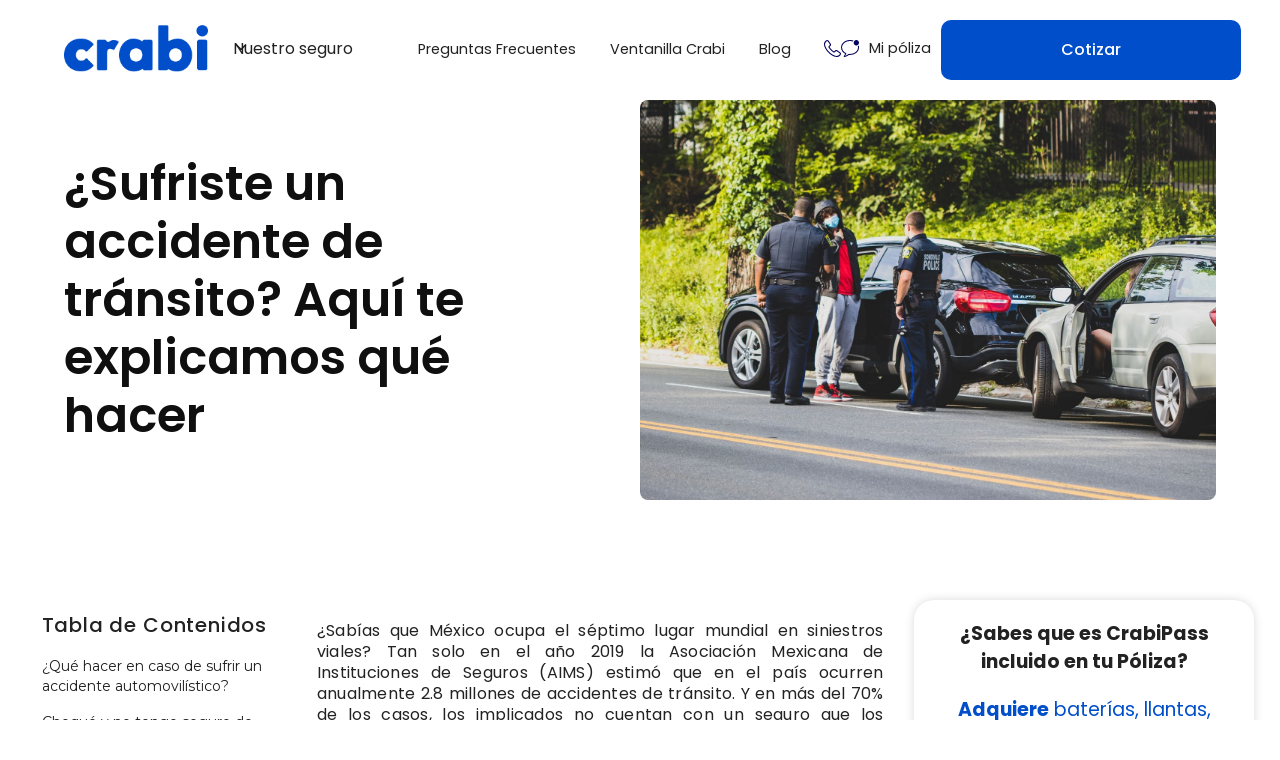

--- FILE ---
content_type: text/html; charset=utf-8
request_url: https://www.crabi.com/blog/consejos-accidente-de-transito
body_size: 22717
content:
<!DOCTYPE html><!-- Last Published: Tue Jan 13 2026 20:38:41 GMT+0000 (Coordinated Universal Time) --><html data-wf-domain="www.crabi.com" data-wf-page="64b98e042e5ae479a90c524c" data-wf-site="60aea4e5ac6df65cf7e0b8a6" lang="es" data-wf-collection="64b98e042e5ae479a90c51fc" data-wf-item-slug="consejos-accidente-de-transito"><head><meta charset="utf-8"/><title>¿Qué hacer si sufres un accidente de tránsito? | Crabi Seguros</title><meta content="Aprende qué tienes que hacer al momento de sufrir un accidente automovilístico y cómo prevenirlos." name="description"/><meta content="¿Qué hacer si sufres un accidente de tránsito? | Crabi Seguros" property="og:title"/><meta content="Aprende qué tienes que hacer al momento de sufrir un accidente automovilístico y cómo prevenirlos." property="og:description"/><meta content="https://cdn.prod.website-files.com/60aea4e5ac6df63edce0b8b4/62c2ec6dbe305c12efb8a37e_aaron-doucett-za6VUsCoSBA-unsplash%20(1).jpg" property="og:image"/><meta content="¿Qué hacer si sufres un accidente de tránsito? | Crabi Seguros" property="twitter:title"/><meta content="Aprende qué tienes que hacer al momento de sufrir un accidente automovilístico y cómo prevenirlos." property="twitter:description"/><meta content="https://cdn.prod.website-files.com/60aea4e5ac6df63edce0b8b4/62c2ec6dbe305c12efb8a37e_aaron-doucett-za6VUsCoSBA-unsplash%20(1).jpg" property="twitter:image"/><meta property="og:type" content="website"/><meta content="summary_large_image" name="twitter:card"/><meta content="width=device-width, initial-scale=1" name="viewport"/><meta content="BKMzHZ-0AJg04APhndr6PamffJPLyCWG_GqJMDgfCMA" name="google-site-verification"/><link href="https://cdn.prod.website-files.com/60aea4e5ac6df65cf7e0b8a6/css/crabi-migracion.webflow.shared.41c96bdd1.css" rel="stylesheet" type="text/css" integrity="sha384-Qclr3RQ/9QYI+m4KJlkr9yHkoS2A0NACZdGA1D6tK7PEZTBwl1MgvSDmzR02ytZU" crossorigin="anonymous"/><link href="https://fonts.googleapis.com" rel="preconnect"/><link href="https://fonts.gstatic.com" rel="preconnect" crossorigin="anonymous"/><script src="https://ajax.googleapis.com/ajax/libs/webfont/1.6.26/webfont.js" type="text/javascript"></script><script type="text/javascript">WebFont.load({  google: {    families: ["Montserrat:100,100italic,200,200italic,300,300italic,400,400italic,500,500italic,600,600italic,700,700italic,800,800italic,900,900italic","Open Sans:300,300italic,400,400italic,600,600italic,700,700italic,800,800italic","Poppins:100,100italic,200,200italic,300,300italic,regular,italic,500,500italic,600,600italic,700,700italic,800,800italic,900,900italic","DM Sans:regular,italic,500,500italic,700,700italic"]  }});</script><script type="text/javascript">!function(o,c){var n=c.documentElement,t=" w-mod-";n.className+=t+"js",("ontouchstart"in o||o.DocumentTouch&&c instanceof DocumentTouch)&&(n.className+=t+"touch")}(window,document);</script><link href="https://cdn.prod.website-files.com/60aea4e5ac6df65cf7e0b8a6/6262f29a5b0249fbf1c672a8_Favicon.svg" rel="shortcut icon" type="image/x-icon"/><link href="https://cdn.prod.website-files.com/60aea4e5ac6df65cf7e0b8a6/6262f29ffc31708823cfa27f_Webclip.svg" rel="apple-touch-icon"/><link href="https://www.crabi.com/blog/consejos-accidente-de-transito" rel="canonical"/><!-- anti-flicker snippet (recommended)  -->
<style>.async-hide { opacity: 0 !important} </style>
<script>(function(a,s,y,n,c,h,i,d,e){s.className+=' '+y;h.start=1*new Date;
h.end=i=function(){s.className=s.className.replace(RegExp(' ?'+y),'')};
(a[n]=a[n]||[]).hide=h;setTimeout(function(){i();h.end=null},c);h.timeout=c;
})(window,document.documentElement,'async-hide','dataLayer',4000,
{'GTM-KRB6Q6F':true});</script>

<!-- Google Tag Manager -->
<script>(function(w,d,s,l,i){w[l]=w[l]||[];w[l].push({'gtm.start':
new Date().getTime(),event:'gtm.js'});var f=d.getElementsByTagName(s)[0],
j=d.createElement(s),dl=l!='dataLayer'?'&l='+l:'';j.async=true;j.src=
'https://www.googletagmanager.com/gtm.js?id='+i+dl;f.parentNode.insertBefore(j,f);
})(window,document,'script','dataLayer','GTM-KRB6Q6F');</script>

<script>(function(w,d,s,l,i){w[l]=w[l]||[];w[l].push({'gtm.start':
new Date().getTime(),event:'gtm.js'});var f=d.getElementsByTagName(s)[0],
j=d.createElement(s),dl=l!='dataLayer'?'&l='+l:'';j.async=true;j.src=
'https://www.googletagmanager.com/gtm.js?id='+i+dl;f.parentNode.insertBefore(j,f);
})(window,document,'script','dataLayer','GTM-W4K549K');</script>
<!-- End Google Tag Manager -->

<script>
  window.markerConfig = {
    project: '640f71161da0fdc3abb9cd6e', 
    source: 'snippet'
  };
</script>

<script>
    if (window.location.href.includes(".webflow.io")) {
        !(function (e, r, a) {
            if (!e.__Marker) {
                e.__Marker = {};
                var t = [],
                    n = { __cs: t };
                [
                    "show",
                    "hide",
                    "isVisible",
                    "capture",
                    "cancelCapture",
                    "unload",
                    "reload",
                    "isExtensionInstalled",
                    "setReporter",
                    "setCustomData",
                    "on",
                    "off",
                ].forEach(function (e) {
                    n[e] = function () {
                        var r = Array.prototype.slice.call(arguments);
                        r.unshift(e), t.push(r);
                    };
                }),
                    (e.Marker = n);
                var s = r.createElement("script");
                (s.async = 1),
                    (s.src = "https://edge.marker.io/latest/shim.js");
                var i = r.getElementsByTagName("script")[0];
                i.parentNode.insertBefore(s, i);
            }
        })(window, document);
    }
</script>
   
<style>
  /* Variables por si quieres ajustar rápido sin tocar muchas líneas */
  :root {
    --cotizar-min-h: 44px;
    --cotizar-pad-x: 20px;
    --cotizar-min-w: 140px;
  }

  /* Aplica SOLO al botón dentro del menú de Webflow */
  .w-nav-menu .btn-cotizar {
    display: inline-flex;
    align-items: center;
    justify-content: center;
    min-height: var(--cotizar-min-h);
    padding: 0 var(--cotizar-pad-x);
    border-radius: 8px;
    text-align: center;
    white-space: nowrap;
    box-sizing: border-box;

    /* Desktop: ancho responsivo con límites */
    width: clamp(180px, 25vw, 280px);
  }

  /* Tablet */
  @media (max-width: 991px) {
    .w-nav-menu .btn-cotizar {
      width: clamp(160px, 40vw, 300px);
      min-height: 48px;
    }
  }

  /* Mobile (menú hamburguesa): alineado a la izquierda */
  @media (max-width: 767px) {
    .w-nav-menu .btn-cotizar {
      width: auto;                       /* se ajusta al contenido */
      min-width: var(--cotizar-min-w);
      margin-left: 0 !important;
      margin-right: auto !important;     /* truco para “pegar” a la izquierda en flex */
      display: inline-block;
    }

    /* Si la clase 'hide-mobile' lo ocultara, lo forzamos a mostrarse */
    .w-nav-menu .btn-cotizar.hide-mobile {
      display: inline-block !important;
    }

    /* (Opcional) Variante para ocupar todo el ancho en móvil si añadieras la clase extra */
    .w-nav-menu .btn-cotizar.is-full-mobile {
      width: 100% !important;
      margin: 0 !important;
    }
  }
</style>
<script type="application/ld+json">
    {
      "@context": "https://schema.org",
      "@type": "Article",
      "mainEntityOfPage": {
        "@type": "WebPage",
        "@id": "https://google.com/article"
      },
      "headline": "¿Sufriste un accidente de tránsito? Aquí te explicamos qué hacer",
      "image": [
        "https://cdn.prod.website-files.com/60aea4e5ac6df63edce0b8b4/62c2ec6dbe305c12efb8a37e_aaron-doucett-za6VUsCoSBA-unsplash%20(1).jpg"
       ],
      "datePublished": "Jul 01, 2022",
      "dateModified": "Feb 10, 2023",
      "author": {
        "@type": "Person",
        "name": "Equipo Editorial de Crabi"
      },
      "aggregateRating": {
        "@type": "AggregateRating",
        "ratingValue": "4.3",
        "bestRating": "5",
        "worstRating": "1",
        "ratingCount": "3991"
       },
       "publisher": {
        "@type": "Organization",
        "name": "Crabi",
        "logo": {
          "@type": "ImageObject",
          "url": "https://cdn.prod.website-files.com/60aea4e5ac6df65cf7e0b8a6/613a4264cf2bdbaaf81311d0_logo492x328.png"
        }
      }
    }
</script>
<script src="https://unpkg.com/sharect@2.0.0/dist/sharect.js"></script></head><body><div class="page-wrapper"><div class="main-wrapper"><div class="blg-banner-wrap"><div class="blg-banner-wrap"><div class="textblock-normal span-color_white">¡Ahorra hasta un 30% en tu seguro de auto!</div><div class="w-embed"><button class="blg-banner-button-wrap" onClick="window.location.href = 'https://cotizador.crabi.com/auto/marca'">
Cotiza aquí
</button></div></div></div><div class="div-block-62"><div class="navbar-wrapper"><div data-animation="default" class="navbar2_component w-nav" data-easing2="ease" fs-scrolldisable-element="smart-nav" data-easing="ease" data-collapse="medium" data-w-id="e140fb8b-4bbb-c9fe-f12c-800a6888ef0b" role="banner" data-duration="400"><div class="navbar2_container"><a href="/" class="navbar2_logo-link w-nav-brand"><img src="https://cdn.prod.website-files.com/60aea4e5ac6df65cf7e0b8a6/645cec6383c3c9419764c9d7_Group%20(1).png" loading="lazy" width="84" alt="" class="navbar2_logo"/></a><nav role="navigation" id="w-node-e140fb8b-4bbb-c9fe-f12c-800a6888ef0f-6888ef0a" class="navbar2_menu is-page-height-tablet w-nav-menu"><div data-hover="true" data-delay="200" data-w-id="e140fb8b-4bbb-c9fe-f12c-800a6888ef10" class="navbar2_menu-dropdown w-dropdown"><div class="navbar2_dropdwn-toggle w-dropdown-toggle"><div class="dropdown-icon w-embed"><svg width=" 100%" height=" 100%" viewBox="0 0 16 16" fill="none" xmlns="http://www.w3.org/2000/svg">
<path fill-rule="evenodd" clip-rule="evenodd" d="M2.55806 6.29544C2.46043 6.19781 2.46043 6.03952 2.55806 5.94189L3.44195 5.058C3.53958 4.96037 3.69787 4.96037 3.7955 5.058L8.00001 9.26251L12.2045 5.058C12.3021 4.96037 12.4604 4.96037 12.5581 5.058L13.4419 5.94189C13.5396 6.03952 13.5396 6.19781 13.4419 6.29544L8.17678 11.5606C8.07915 11.6582 7.92086 11.6582 7.82323 11.5606L2.55806 6.29544Z" fill="currentColor"/>
</svg></div><div class="text-block-358">Nuestro seguro</div></div><nav class="navbar2_dropdown-list w-dropdown-list"><a href="/seguro-de-auto" class="navbar2_dropdown-link w-dropdown-link">Seguro de auto digital</a><a href="/servicios" class="navbar2_dropdown-link w-dropdown-link">Atención a siniestros</a><a href="/cotizar-seguro" class="navbar2_dropdown-link w-dropdown-link">Cotizar seguro de auto</a><a href="/opiniones" class="navbar2_dropdown-link w-dropdown-link">Opiniones</a><a href="/crabi-pass" class="navbar2_dropdown-link w-dropdown-link">CrabiPass</a></nav></div><a href="/preguntas-frecuentes" class="navbar2_link w-nav-link">Preguntas Frecuentes</a><a href="/support/solicitudes" class="navbar2_link w-nav-link">Ventanilla Crabi</a><a href="/blog" class="navbar2_link w-nav-link">Blog</a><a href="https://login.crabi.com/log-in" class="navbar2_link hide-desktop w-nav-link">Mi póliza</a><div class="w-embed"><button class="button is-navbar2-button mobile" onClick="window.location.href = 'https://cotizador.crabi.com/auto/marca'">
Cotizar
</button>

<style>
  /* ===== Desktop (≥ 992px) ===== */
  .btn-cotizar {
    width: 250px;     /* ancho fijo más pequeño */
    min-height: 44px; /* alto mínimo accesible */
  }

  /* ===== Tablet (768px – 991px) ===== */
  @media (max-width: 991px) {
    .btn-cotizar {
      width: 250px;   /* igual que desktop */
      min-height: 48px;
    }
  }

  /* ===== Mobile Landscape (480px – 767px) ===== */
  @media (max-width: 767px) {
    .btn-cotizar {
      width: auto;        /* ancho según texto */
      min-width: 160px;   /* ancho mínimo */
      min-height: 52px;
      margin-left: 0;
      margin-right: auto; /* se alinea a la izquierda en contenedor flex */
      display: inline-block;
    }
  }

  /* ===== Mobile Portrait (≤ 479px) ===== */
  @media (max-width: 479px) {
    .btn-cotizar {
      width: 100% !important;  /* ocupa todo el ancho */
      min-height: 56px;
      margin: 0 !important;
    }
  }
</style></div></nav><div class="navbar2_button-wrapper"><a href="tel:8009990160" class="nav-image-link w-inline-block"><div class="navbar-embed-icons w-embed"><svg width="17" height="17" viewBox="0 0 17 17" fill="none" xmlns="http://www.w3.org/2000/svg">
<path d="M12.6718 16.9998C14.1082 16.9998 15.1518 16.5994 16.0561 15.6199C16.1111 15.5651 16.166 15.5041 16.2121 15.452C16.7493 14.8758 17 14.289 17 13.7402C17 13.1608 16.6739 12.6205 15.9908 12.1499L13.3992 10.3678C12.66 9.86107 11.792 9.77921 11.0149 10.5399L10.3615 11.1834C10.1584 11.3832 9.9488 11.4143 9.71018 11.2754C9.2655 11.0133 8.27567 10.2008 7.51317 9.44294C6.67599 8.6195 6.09606 7.94002 5.72959 7.31361C5.59931 7.06942 5.62769 6.86373 5.83085 6.66383L6.4697 6.01209C7.23847 5.23691 7.15359 4.36492 6.64842 3.63368L4.85919 1.04564C4.38733 0.367016 3.8485 0.0506565 3.26767 0.0417249C2.71746 0.0327932 2.12374 0.29458 1.54882 0.82771C1.48766 0.882548 1.43824 0.928461 1.38326 0.97714C0.409723 1.87709 0 2.91808 0 4.32758C0 6.83496 1.62304 9.84628 4.39852 12.6121C7.15332 15.3574 10.1699 16.9998 12.6718 16.9998ZM12.678 15.9179C10.3975 15.9459 7.54182 14.2257 5.18949 11.8854C2.82481 9.53265 1.05036 6.60792 1.07848 4.33035C1.09084 3.33402 1.43726 2.45506 2.16062 1.7951C2.20942 1.75259 2.24587 1.71346 2.29466 1.67712C2.62434 1.3729 2.96082 1.22017 3.25379 1.22017C3.53288 1.22017 3.77678 1.34334 3.96632 1.63344L5.70335 4.21593C5.92469 4.54265 5.96202 4.92448 5.59286 5.2872L4.86045 6.01504C4.32313 6.54826 4.34014 7.23207 4.71011 7.7696C5.1372 8.39641 5.97089 9.36078 6.78245 10.1725C7.59339 10.9959 8.6185 11.8692 9.2503 12.3013C9.79186 12.6676 10.4774 12.6873 11.0091 12.1514L11.7388 11.4208C12.1052 11.0525 12.4818 11.0898 12.8154 11.3044L15.4044 13.0371C15.6952 13.2324 15.8186 13.4695 15.8186 13.7541C15.8186 14.049 15.6655 14.3819 15.355 14.7136C15.3124 14.7623 15.2849 14.7958 15.2423 14.8445C14.5751 15.5689 13.6913 15.9055 12.678 15.9179Z" fill="#03045E"/>
</svg></div></a><a href="https://wa.link/i4nvql" class="nav-image-link w-inline-block"><div class="navbar-embed-icons w-embed"><svg width="18" height="17" viewBox="0 0 18 17" fill="none" xmlns="http://www.w3.org/2000/svg">
<path d="M3.41994 16.9948C4.41863 16.9948 6.45441 16.0256 8.05147 14.9222C13.4524 15.2609 18 12.0123 18 7.48417C18 6.81715 17.8869 6.16675 17.6786 5.56253C17.4063 5.81226 17.095 6.00515 16.7615 6.13488C16.8991 6.56859 16.9744 7.01578 16.9744 7.48417C16.9744 11.0295 13.4398 13.9121 9.00003 13.9121C8.73874 13.9121 8.42872 13.8934 8.06365 13.8722C7.79995 13.8696 7.57692 13.9469 7.33544 14.1346C6.19352 14.8984 4.71807 15.7338 4.00671 15.9359C3.94219 15.9532 3.923 15.9084 3.96832 15.8475C4.38242 15.325 5.03758 14.4931 5.33427 13.8857C5.50757 13.5458 5.45612 13.2508 5.06999 13.063C2.54278 11.8532 1.03119 9.81896 1.03119 7.48417C1.03119 3.93312 4.56831 1.05574 9.00003 1.05574C10.0524 1.05574 11.052 1.21925 11.959 1.53339C12.0655 1.17832 12.219 0.854527 12.4338 0.573511C11.3813 0.205705 10.2171 0 9.00003 0C3.99195 0 0 3.35012 0 7.48417C0 10.193 1.68852 12.5861 4.23436 13.832C3.87147 14.5405 3.23906 15.4038 2.88866 15.8638C2.48124 16.3998 2.69181 16.9948 3.41994 16.9948ZM15.3397 5.49588C16.7939 5.49588 18 4.25707 18 2.74507C18 1.23881 16.7939 0 15.3397 0C13.8744 0 12.6739 1.23881 12.6739 2.74507C12.6739 4.25707 13.8744 5.49588 15.3397 5.49588Z" fill="#03045E"/>
</svg></div></a><a href="https://login.crabi.com/log-in" class="navbar2_link side-bottom hiide-mobile w-nav-link">Mi póliza</a><div class="code-embed button-is-navbar2-button-hide-mobile-btn-cotizar w-embed"><button class="button is-navbar2-button hide-mobile" onClick="window.location.href = 'https://cotizador.crabi.com/auto/marca'"> Cotizar </button></div><div class="navbar2_menu-button w-nav-button"><div class="menu-icon2"></div></div></div></div></div></div></div></div><div class="main-wrapper"><section id="section-1" class="articles-hero-section vertical"><div class="page-padding"><div class="container-large"><div class="articles-hero_wrapper"><div class="articles-hero_block"><div class="aticle-content"><h1 class="heading-blog-articles">¿Sufriste un accidente de tránsito? Aquí te explicamos qué hacer</h1></div><img src="https://cdn.prod.website-files.com/60aea4e5ac6df63edce0b8b4/62c2ec6dbe305c12efb8a37e_aaron-doucett-za6VUsCoSBA-unsplash%20(1).jpg" loading="lazy" alt="" sizes="100vw" srcset="https://cdn.prod.website-files.com/60aea4e5ac6df63edce0b8b4/62c2ec6dbe305c12efb8a37e_aaron-doucett-za6VUsCoSBA-unsplash%20(1)-p-500.jpeg 500w, https://cdn.prod.website-files.com/60aea4e5ac6df63edce0b8b4/62c2ec6dbe305c12efb8a37e_aaron-doucett-za6VUsCoSBA-unsplash%20(1)-p-800.jpeg 800w, https://cdn.prod.website-files.com/60aea4e5ac6df63edce0b8b4/62c2ec6dbe305c12efb8a37e_aaron-doucett-za6VUsCoSBA-unsplash%20(1)-p-1080.jpeg 1080w, https://cdn.prod.website-files.com/60aea4e5ac6df63edce0b8b4/62c2ec6dbe305c12efb8a37e_aaron-doucett-za6VUsCoSBA-unsplash%20(1)-p-1600.jpeg 1600w, https://cdn.prod.website-files.com/60aea4e5ac6df63edce0b8b4/62c2ec6dbe305c12efb8a37e_aaron-doucett-za6VUsCoSBA-unsplash%20(1).jpg 1920w" class="article-iimage"/></div></div></div></div></section><div class="blog-post-content"><div class="div-left"><div class="div-jump-to-section"><h5 class="blog-tc-heading">Tabla de Contenidos</h5><ul role="list" class="list"><li class="list-item-jump-to"><a href="#Subtitle-2" class="section-link">¿Qué hacer en caso de sufrir un accidente automovilístico? </a></li><li class="list-item-jump-to"><a href="#Subtitle-3" class="section-link">Choqué y no tengo seguro de auto, ¿qué hago?</a></li><li class="list-item-jump-to resaltado"><a href="#Subtitle-4" class="section-link resaltado">¿Cómo prevenir accidentes automovilísticos? </a></li><li class="list-item-jump-to w-condition-invisible"><a href="#Subtitle-5" class="section-link w-dyn-bind-empty"></a></li><li class="list-item-jump-to w-condition-invisible"><a href="#Subtitle-6" class="section-link w-dyn-bind-empty"></a></li><li class="list-item-jump-to w-condition-invisible"><a href="#Subtitle-7" class="section-link w-dyn-bind-empty"></a></li><li class="list-item-jump-to w-condition-invisible"><a href="#Subtitle-8" class="section-link w-dyn-bind-empty"></a></li><li class="list-item-jump-to w-condition-invisible"><a href="#Subtitle-9" class="section-link w-dyn-bind-empty"></a></li><li class="list-item-jump-to"><a href="#" class="section-link w-dyn-bind-empty"></a></li></ul></div><div class="table-content"><div data-w-id="2e3844e5-c7bc-8837-eaf7-fd324ab568c6" class="progres-bar-on"></div></div><div class="share-buttons-wrapper"><h4 class="share-heading">Compártelo</h4><div class="html-share-buttons"><div class="w-embed"><a class="w-inline-block social-share-icon facebook" href="https://www.facebook.com/sharer/sharer.php?u=&t=" title="Share on Facebook" target="_blank" onclick="window.open('https://www.facebook.com/sharer/sharer.php?u=' + encodeURIComponent(document.URL) + '&t=' + encodeURIComponent(document.URL)); return false;"> </a></div><div class="w-embed"><a class="w-inline-block social-share-icon tw" href="https://twitter.com/intent/tweet?" target="_blank" title="Tweet" onclick="window.open('https://twitter.com/intent/tweet?text=' + encodeURIComponent(document.title) + ':%20 ' + encodeURIComponent(document.URL)); return false;"></a></div><div class="w-embed"><a class="w-inline-block social-share-icon wa" href="https://web.whatsapp.com//send?text=" title="Share On Whatsapp" onclick="window.open('whatsapp://send?text=' + encodeURIComponent(document.title) + '%20' + encodeURIComponent(document.URL)); return false;"></a></div><div class="w-embed"><a class="w-inline-block social-share-icon linkedin" href="http://www.linkedin.com/shareArticle?mini=true&url=&title=&summary=&source=" target="_blank" title="Share on LinkedIn" onclick="window.open('http://www.linkedin.com/shareArticle?mini=true&url=' + encodeURIComponent(document.URL) + '&title=' + encodeURIComponent(document.title)); return false;"></a></div></div></div><div class="div-social-share"><a href="#" class="w-inline-block"><img src="https://cdn.prod.website-files.com/60aea4e5ac6df65cf7e0b8a6/60aea4e5ac6df616bee0b8f2_icon_facebook_circle.svg" loading="lazy" alt="" class="share-icons"/></a><a href="#" class="w-inline-block"><img src="https://cdn.prod.website-files.com/60aea4e5ac6df65cf7e0b8a6/60aea4e5ac6df61247e0b8f3_icon_twitter_circle.svg" loading="lazy" alt="" class="share-icons"/></a><a href="#" class="w-inline-block"><img src="https://cdn.prod.website-files.com/60aea4e5ac6df65cf7e0b8a6/60aea4e5ac6df64dade0b8ed_icon_youtube_circle.svg" loading="lazy" alt="" class="share-icons"/></a><a href="#" class="w-inline-block"><img src="https://cdn.prod.website-files.com/60aea4e5ac6df65cf7e0b8a6/60aea4e5ac6df6140ce0b8dc_icon_linkedin_circle.svg" loading="lazy" alt="" class="share-icons"/></a><a href="#" class="w-inline-block"><img src="https://cdn.prod.website-files.com/60aea4e5ac6df65cf7e0b8a6/60aea4e5ac6df608a7e0b8df_icon_share_circle.svg" loading="lazy" alt="" class="share-icons"/></a></div><div class="blog-km-section"><div class="text-size-xmedium text-color-white text-weight-bold text-align-center">¿Qué es Crabi?</div><div class="margin-custom-15px"></div><div class="text-size-xxxregular text-color-white text-align-center">El primer seguro de auto 100% digital de México. Ten un seguro confiable, transparente y fácil de usar. </div><a href="/admin/old-home" class="qe-submit-button km-blog w-button">Conoce más</a></div></div><div class="blog-post-content-lateralbar"><div class="div-blog-post-content"><div class="article-content"><div id="Subtitle-1" class="div-sub first-div-sub"><div class="blog-rich-text-block w-richtext"><p>¿Sabías que México ocupa el séptimo lugar mundial en siniestros viales? Tan solo en el año 2019 la Asociación Mexicana de Instituciones de Seguros (AIMS) estimó que en el país ocurren anualmente 2.8 millones de accidentes de tránsito. Y en más del 70% de los casos, los implicados no cuentan con un seguro que los respalde.</p><p>No importa si eres un conductor novato o experimentado, <strong>sabemos que lo último que querrías es sufrir un accidente de auto </strong>. No solo por los daños físicos y las posibles secuelas psicológicas que puedes padecer, sino también porque implicaría un gran desbalance en tu presupuesto.</p><p>Evidentemente, esperamos que jamás tengas que verte en una situación de este tipo. Sin embargo, como es mejor prevenir que curar, en este artículo te explicamos cómo actuar en caso de sufrir un accidente de tránsito.</p><div class="w-embed"><div class="article-break cta-descarga ipad bg-lblue change">
  <img
    src="https://cdn.prod.website-files.com/60aea4e5ac6df65cf7e0b8a6/61fc43194eacbb688ffc1007_Group%208447.png"
    loading="lazy"
    sizes="(max-width: 479px) 56vw, (max-width: 767px) 41vw, (max-width: 991px) 19vw, (max-width: 1439px) 200px, 184.5px"
    srcset="
      https://cdn.prod.website-files.com/60aea4e5ac6df65cf7e0b8a6/61fc43194eacbb688ffc1007_Group%208447-p-500.png 500w,
      https://cdn.prod.website-files.com/60aea4e5ac6df65cf7e0b8a6/61fc43194eacbb688ffc1007_Group%208447.png       649w
    "
    alt=""
    class="image-44"
  />
  <div class="cta-text-wrap center">
    <div class="title-cta center">
      <p class="textblock-normal side title center">
        <span class="span-color-white size30">¿Ya protegiste tu coche?</span>
      </p>
    </div>
    <div class="text-cta center">
      <p class="textblock-normal cta">
        <span class="text-span"
          >El gasto promedio de un choque es de <br /><b
            >hasta 50 mil pesos</b
          ></span
        ><br /><br />
        <span class="text-span"></span>Ya te la sabes !más vale prevenir que
        lamentar!
      </p>
    </div>
    <div class="button-link" id="cta-cotizar-seguro-banner-embed">
      Quiero Protegerlo
    </div>
  </div>
  <img
    src="https://cdn.prod.website-files.com/60aea4e5ac6df65cf7e0b8a6/61ef1beb13352e0a471a83d4_Group%20(1).svg"
    loading="lazy"
    alt=""
    class="image-autoseguro"
  />
</div></div></div></div><div id="Subtitle-2" class="div-sub"><h2 class="blog-subtitle">¿Qué hacer en caso de sufrir un accidente automovilístico? </h2><div class="blog-rich-text-block w-richtext"><p>Se conoce como accidente de tráfico a los diferentes acontecimientos que incluyen colisiones entre dos o más vehículos. Por lo general, se trata de incidentes en los cuales también se ven involucradas terceras personas que presentan contusiones o heridas, ya sean graves, leves o incluso fatales. </p><p>Si te ves envuelto en un hecho de tránsito de este tipo, <strong>lo mejor es que sigas las siguientes recomendaciones.</strong> Es posible que puedan salvar tu vida.</p><h3><strong>Mantén la calma</strong></h3><p>A menos que te veas en la necesidad de actuar con rapidez (por ejemplo, en caso de incendio), lo mejor es no dejar que el estrés del momento te controle. De esta manera podrás estar alerta ante posibles daños. También podrás comprobar si tú o alguno de los ocupantes sufrió lesiones graves.</p><p><strong>Sobre todo, es fundamental que no discutas con otras personas</strong>, especialmente si crees que son las responsables del siniestro, porque una pelea puede alterar aún más tu estado mental, lo que puede resultar contraproducente.</p><h3><strong>Verifica si hay personas lesionadas</strong></h3><p>Lo siguiente que debes hacer es verificar que no haya ninguna persona lesionada. <strong>Si viajas con acompañantes es importante que te cerciores de que no tengan heridas</strong>, quemaduras graves o incluso una fractura expuesta como consecuencia de la colisión.</p><p>De igual manera, debes guardar ciertas precauciones. Por ejemplo, no tomar al herido por la espalda o el cuello y, de ser posible, contar con la ayuda de dos o tres personas. Dependiendo de la gravedad del accidente o en caso de que la persona esté completamente inmovilizada o inconsciente, lo más recomendable será que esperes a los paramédicos.</p><h3><strong>Contacta a los servicios de emergencia </strong></h3><p>Dependiendo de donde te encuentres, puedes llamar a los servicios de emergencia de la localidad o contactar directamente a los centros hospitalarios más cercanos.</p><p>Si estás en una carretera bajo la supervisión de Caminos y Puentes Federales de México (Capufe) y contrataste un seguro de Responsabilidad Civil con ellos, además de tu póliza particular, bastará con llamar al 074 para activarla. </p><p>Importante: mientras esperas, evita alterar la escena del accidente y, de ser posible, toma fotografías del hecho.</p><h3><strong>Coloca señales para evitar otro accidente </strong></h3><p>Es fundamental que adviertas a otros conductores acerca del accidente, ya que no hacerlo podría acarrear un nuevo siniestro. La manera más expedita de lograrlo es colocar triángulos de seguridad aproximadamente a 20 metros de distancia. También es prudente que tengas cuidado al abrir la puerta del auto y en la forma en como sales a la calle.</p><h3><strong>Llama a tu aseguradora y espera a tu ajustado</strong></h3><p>Independientemente de que el accidente de tráfico haya sido tu responsabilidad o no, lo más recomendable es que te pongas en contacto con la compañía de seguros y solicites asesoría al respecto. Esto te permitirá recibir la ayuda necesaria, ya sea a nivel médico, legal o económico.</p><p>Una vez que hayas realizado la llamada, solo tendrás que esperar a tu ajustado. <strong>No intentes arreglar la situación por tu cuenta o prescindir de su ayuda,</strong> ya que lo más probable es que debas pagar hasta cuatro veces más de lo que corresponde a la prima anual de tu seguro.</p><p>En cambio, si tú fuiste el principal afectado del accidente de tráfico, es posible que tu compañía aseguradora se ocupe de que recibas una indemnización por accidente, a fin de que puedas cubrir tus gastos médicos y cualquier otro daño que hayas sufrido.</p><h3><strong>Reporta el accidente al 911 o a la Policía Vial </strong></h3><p>Llamar a los números de emergencia puede ser de gran ayuda, sobre todo en casos donde las personas afectadas sufran lesiones o quemaduras graves, existan problemas para movilizar heridos o se requiera la atención de un médico especializado.</p><p>En la República Mexicana puedes solicitar ayuda al 911, a través del 062 con la Policía Federal de Caminos, o al 088 o por el 112 a la Policía Federal Preventiva.</p><h3><strong>Obtén el informe policial del accidente de tránsito</strong></h3><p>Cuando ocurre un hecho de tránsito, suele pasar que muchas veces la policía se presenta en el lugar de los acontecimientos. En este caso, <strong>cualquiera de las partes interesadas puede solicitar una copia del informe donde se relatan los hechos.</strong></p><p>Sin embargo, en otras ocasiones es posible que los funcionarios no se presenten. En este caso, será necesario que tú mismo acudas a realizar la denuncia y la solicitud de investigación. De igual manera, también deberás solicitar una copia del informe escrito.</p></div></div><div id="Subtitle-3" class="div-sub"><h2 class="blog-subtitle">Choqué y no tengo seguro de auto, ¿qué hago?</h2><div class="blog-rich-text-block w-richtext"><p>Lamentablemente, más del 50% de los conductores en México no poseen una póliza que los proteja contra accidentes automovilísticos y, en el peor de los casos, ni siquiera disponen de un seguro de Responsabilidad Civil Obligatoria. Por tanto, en caso de sufrir un accidente, lo más probable es que deban encargarse de los gastos por su cuenta.</p><p>Si te encuentras en esta situación, <strong>lo más prudente es acatar la resolución del asegurador</strong>. En caso de que hayas sido tú el causante del accidente deberás pagar los gastos estipulados por el perito del otro conductor. Además, también tendrás que cancelar la multa por infracción de tránsito, la cual puede ascender a más de 3.000 pesos.</p><p>Por otra parte, si tú fuiste el afectado, entonces no debes preocuparte. La ley estipula que debes recibir una indemnización por daños y la empresa aseguradora responderá por cualquier tipo de asistencia que necesites.</p></div><div class="cotizar-cta-section"><div class="suscribe-content-box"><div class="suscribe-content home"><h3>¿Estás listo para Transformar tu autoseguro?</h3><p class="textblock-big">Contrata Crabi y vive la experiencia de tener un seguro de auto personalizado a tus necesidades, confiable y de precio increíble.</p></div><div class="buttom-wrapper"><a href="https://cotizador.crabi.com/quoter/contract/data/vehicle-info" class="primary_button cta w-button">Cotiza ahora</a></div></div></div></div><div id="Subtitle-4" class="div-sub _5"><h2 class="blog-subtitle">¿Cómo prevenir accidentes automovilísticos? </h2><div class="blog-rich-text-block w-richtext"><p>Aunque es imposible predecir con exactitud cuáles son las probabilidades de sufrir un accidente de auto, existe una serie de factores que pueden contribuir a su disminución, además de garantizar una buena experiencia de manejo. </p><p>Algunas acciones, como <strong>evitar la ingesta de alcohol, hacer mantenimiento preventivo al coche y estar atento a las señales de tránsito,</strong> son las más importantes. De igual forma, el mantenimiento periódico de llantas, luces y sistema de frenos puede ser de ayuda al conducir por autopistas y carreteras, especialmente de noche.</p><p>Finalmente, se recomienda contratar una póliza de seguro para automóviles, a fin de garantizar tu protección en todo momento. Actualmente, existen múltiples alternativas en el mercado, con diferentes montos de cobertura y primas anuales realmente accesibles. </p><p>Incluso algunas ofrecen la facilidad de ingresar la documentación correspondiente a través de una app o website. Solo necesitas ser mayor de edad, incluir tu licencia de conducir y el número de identificación.</p></div></div><div id="Subtitle-5" class="div-sub w-condition-invisible"><h2 class="blog-subtitle w-dyn-bind-empty"></h2><div class="blog-rich-text-block w-dyn-bind-empty w-richtext"></div></div><div id="Subtitle-6" class="div-sub w-condition-invisible"><h2 class="blog-subtitle w-dyn-bind-empty"></h2><div class="blog-rich-text-block w-dyn-bind-empty w-richtext"></div></div><div id="Subtitle-7" class="div-sub w-condition-invisible"><h2 class="blog-subtitle w-dyn-bind-empty"></h2><div class="blog-rich-text-block w-dyn-bind-empty w-richtext"></div></div><div id="Subtitle-8" class="div-sub w-condition-invisible"><h2 class="blog-subtitle w-dyn-bind-empty"></h2><div class="blog-rich-text-block w-dyn-bind-empty w-richtext"></div></div><div id="Subtitle-9" class="w-condition-invisible"><h2 class="blog-subtitle w-dyn-bind-empty"></h2><div class="blog-rich-text-block w-dyn-bind-empty w-richtext"></div></div><div id="Subtitle-10" class="w-condition-invisible"><h2 class="blog-subtitle w-dyn-bind-empty"></h2><div class="blog-rich-text-block w-dyn-bind-empty w-richtext"></div></div><div id="Subtitle-11" class="div-sub w-condition-invisible"><h2 class="blog-subtitle">Bibliografía</h2><div class="blog-rich-text-block w-dyn-bind-empty w-richtext"></div></div></div></div></div><section id="quotation-block" class="art-qe-wrap"><div id="quotation-form-step-0-wrap" class="qe-form blog-variant hide w-form"><form id="quotation-form-step-0" name="wf-form-Quotation-Form---Step-0" data-name="Quotation Form - Step 0" method="get" class="qe-form-block blog-variant" data-wf-page-id="64b98e042e5ae479a90c524c" data-wf-element-id="72b3082c-87fe-76ed-6564-f49078e4a579"><h2 class="blog-qe-title">Obten una cotización para tu auto ¡En 30 segundos!👇🏻</h2><div class="qe-form-input-wrap blogfield-variant step0"><label for="email-field-step-0" class="qe-label blog-fieldlabel-variant span-color_placeholder-gray">Email</label><input class="qe-input-field w-input" maxlength="256" name="Email" data-name="Email" placeholder="juan@gmail.com" type="email" id="email-field-step-0" required=""/><input class="qe-input-field hide w-input" maxlength="256" name="Lead-Source" data-name="Lead Source" placeholder="" type="text" id="lead-source-field-step-0" required=""/></div><label id="check-field-step-0" class="w-checkbox qe-check blog-variant"><input type="checkbox" name="Certificaci-n" id="checkbox" data-name="Certificación" required="" class="w-checkbox-input qe-check-icon blog"/><span class="qe-normal-text certified blog-variant w-form-label" for="Certificaci-n">Entiendo que Crabi solo asegura autos de uso particular (No Uber, Didi, Taxis o Regularizados).</span></label><input type="submit" data-wait="Procesando..." class="qe-submit-button form-variant w-button" value="Cotizar ahora"/></form><div class="hide w-form-done"></div><div class="w-form-fail"><div>Oops! Something went wrong while submitting the form.</div></div></div><div id="quotation-form-step-1-wrap" class="qe-form blog-variant step1 w-form"><form id="quotation-form-step-1" name="wf-form-Quotation-Form---Step-1" data-name="Quotation Form - Step 1" method="get" class="qe-form-block blog-variant" data-wf-page-id="64b98e042e5ae479a90c524c" data-wf-element-id="6c5b9084-6f95-daba-9fde-af0b978d148f"><h2 class="blog-qe-title">Llena estos campos para cotizar tu seguro</h2><div class="w-layout-grid qe-form-grid blog-grid-variant"><div id="w-node-_6c5b9084-6f95-daba-9fde-af0b978d1498-a90c524c" class="qe-form-input-wrap blogfield-variant"><label for="name-field" class="qe-label blog-fieldlabel-variant span-color_placeholder-gray">Nombre</label><input class="qe-input-field w-input" maxlength="256" name="name" data-name="name" placeholder="" type="text" id="name-field" required=""/><input class="qe-input-field hide w-input" maxlength="256" name="Lead-Source" data-name="Lead Source" placeholder="" type="text" id="lead-source-field-step-1" required=""/><input class="qe-input-field hide w-input" maxlength="256" name="Email" data-name="Email" placeholder="" type="email" id="email-field-step-1" required=""/></div><div id="w-node-_6c5b9084-6f95-daba-9fde-af0b978d149c-a90c524c" class="qe-form-input-wrap blogfield-variant"><label for="postalcode-field" class="qe-label blog-fieldlabel-variant span-color_placeholder-gray">Tu código postal</label><input class="qe-input-field w-input" maxlength="5" name="postalcode" data-name="postalcode" pattern="^\d{5}$" placeholder="" minlength="5" type="text" id="postalcode-field" required=""/></div><div id="w-node-_6c5b9084-6f95-daba-9fde-af0b978d14a8-a90c524c" class="qe-form-input-wrap blogfield-variant"><label for="phone-field" class="qe-label blog-fieldlabel-variant span-color_placeholder-gray">Número celular</label><input class="qe-input-field w-input" maxlength="10" name="Phone" data-name="Phone" pattern="^\d{10}$" placeholder="" type="text" id="phone-field" required=""/></div><div id="w-node-_6c5b9084-6f95-daba-9fde-af0b978d14a0-a90c524c" class="qe-form-input-wrap blogfield-variant"><label for="brand-field" class="qe-label span-color_placeholder-gray hide">Marca</label><select id="brand-field" name="Marca" data-name="Marca" required="" class="qe-input-field w-select"><option value="">Marca</option></select></div><div id="w-node-_6c5b9084-6f95-daba-9fde-af0b978d14a4-a90c524c" class="qe-form-input-wrap blogfield-variant"><label for="model-field" class="qe-label span-color_placeholder-gray hide">Modelo </label><select id="model-field" name="Modelo" data-name="Modelo" required="" class="qe-input-field w-select"><option value="">Modelo</option></select></div><div id="w-node-_6c5b9084-6f95-daba-9fde-af0b978d14ac-a90c524c" class="qe-form-input-wrap blogfield-variant"><label for="year-field" class="qe-label span-color_placeholder-gray hide">Año</label><select id="year-field" name="A-o" data-name="Año" required="" class="qe-input-field w-select"><option value="">Año</option></select></div></div><label id="check-field-step-1" class="w-checkbox qe-check blog-variant hide"><input type="checkbox" name="Certificaci-n" id="checkbox" data-name="Certificación" required="" class="w-checkbox-input qe-check-icon" checked=""/><span class="qe-normal-text certified blog-variant w-form-label" for="Certificaci-n">Certifico que mi vehiculo es únicamente de uso particular.</span></label><input type="submit" data-wait="Procesando..." id="submit-button" class="qe-submit-button form-variant w-button" value="Ver cotización preliminar"/><div id="warning-wrap" class="qe-warning-wrap hide"><div id="warning-msg">Warning Msg</div></div></form><div class="qe-form-ans-wrap w-form-done"><div id="qe-good-ans" class="qe-form-success-wrap blog-ans-wrap-variant"><div class="qe-user-info-wrap blog-info-variant"><h5 class="qe-name-text">Hola <span id="user-name-disp">(Nombre de usuario)</span>,</h5><p class="qe-normal-text center description blog-variant">Esta es una cotización preliminar para tu <span id="user-brand-disp">(Marca)</span> <span id="user-model-disp">(modelo)</span> <span id="user-year-disp">(Año)</span> y puede variar de acuerdo a las coberturas y deducibles que desees contratar.</p><a href="/blog/consejos-accidente-de-transito" aria-current="page" class="qe-link center blog-variant w--current">Cotiza un auto diferente</a></div><div class="blog-qe-ans-wrap"><div class="qe-user-info-wrap blog-plan-title-variant"><h4 class="qe-planname-text">Plan preliminar</h4></div><div class="qe-content-wrap blog-variant"><h5 class="qe-normal-text center"><span class="qe-totalprice-heading blog-variant">$</span><span id="qe-anual-disp" class="qe-totalprice-heading blog-variant">0.00</span><span class="qe-totalprice-heading spacing-r-10px blog-variant"> MXN</span> (Pago anual)</h5><div class="qe-normal-text spantext-color-gray center">$<span id="qe-monthly-disp">0.00</span> con (Pago mensual)</div></div><div class="qe-content-wrap justify-center"><a href="#" class="qe-blue-button hide w-button">Enviarme cotización</a><a href="#" id="continue-button" class="qe-submit-button form-variant w-button">Personaliza y contrata →</a></div></div><a href="https://api.whatsapp.com/send?phone=525588527287" target="_blank" class="qe-blog-wa-button w-inline-block"><div class="textblock-normal span-color_white">¿Tienes dudas?<br/>Inicia un chat en vivo</div><img src="https://cdn.prod.website-files.com/60aea4e5ac6df65cf7e0b8a6/6221e6890a9cad69e2e92983_whatsapp%201.svg" loading="lazy" alt="" class="buttom-image"/></a></div><div id="qe-bad-ans" class="qe-form-error-wrap blog-ans-wrap-variant"><div id="qe-bad-ans" class="qe-user-info-wrap error"><h5 class="qe-name-text">¡Error!</h5><p class="qe-normal-text center">Ha ocurrido el siguiente error en el proceso de cotización:<br/></p><div class="qe-warning-wrap"><p class="qe-normal-text center qe-warning-msg"><span id="qe-error-msg" class="qe-error-msg">...</span></p></div><a href="/blog/consejos-accidente-de-transito" aria-current="page" class="qe-link center w--current">Volver a cotizar</a></div></div></div><div class="w-form-fail"><div>Oops! Something went wrong while submitting the form.</div></div></div><div class="hide w-richtext"><div class="w-embed w-script"><script>
	var utm_source = "tamdbf"
	var utm_medium = "o_blg"    
	var utm_campaign = "consejos"
	var utm_term = "que_hacer_accidente_transito"
	var utm_content = "minicotizador"
</script></div></div><div class="qe-form-block blog-variant"><h2 class="blog-qe-title">¿Sabes que es CrabiPass <br/>incluido en tu Póliza?</h2><h2 class="blog-qe-title"><span class="text-span-10"><strong>Adquiere</strong> baterías, llantas, refacciones estéticas, realiza mantenimientos, verificación anual, diagnósticos para tu auto y mucho más.</span></h2><div class="html-embed-4 hide w-embed w-iframe w-script"><button data-tf-slider="gCZlywVb" data-tf-position="right" data-tf-opacity="100" data-tf-iframe-props="title=Crabi | Product Quizz " data-tf-transitive-search-params data-tf-medium="snippet" data-tf-hidden="utm_source=template,utm_medium=,utm_campaign=¿Sufriste un accidente de tránsito? Aquí te explicamos qué hacer" style="all:unset;font-family:Helvetica,Arial,sans-serif;display:inline-block;max-width:100%;white-space:nowrap;overflow:hidden;text-overflow:ellipsis;background-color:#FBCE37;color:#000;font-size:20px;border-radius:25px;padding:0 33px;font-weight:bold;height:50px;cursor:pointer;line-height:50px;text-align:center;margin:0;text-decoration:none;">Quiero saber más</button><script src="//embed.typeform.com/next/embed.js"></script></div><a m8l-context="btn-panel-quiero_saber_más" m8l-tracking="true" href="/crabi-pass" target="_blank" class="button is-yellow w-button">Quiero saber más</a><a href="https://cotizador.crabi.com/quoter/contract/data/vehicle-info" class="qe-submit-button form-variant new w-button">Quiero saber más</a></div></section><div class="hide w-embed w-script"><script>
  Sharect.config({
    facebook: true,
    twitter: false,
    twitterUsername: '',
    backgroundColor: '#1565D8',
    iconColor: '#FFF',
    selectableElements: ['.blog-rich-text-block'],
  }).appendCustomShareButtons([{
    icon: '<svg xmlns="http://www.w3.org/2000/svg" viewBox="0 0 32 32" width="24" height="24"><path d="M28.59,4.29a2.23,2.23,0,0,0-2.27-.36L3.41,13.1a1.83,1.83,0,0,0,0,3.38l1.48.61a1,1,0,0,0,1.31-.53,1,1,0,0,0-.54-1.31L4.56,14.8l22.51-9a.22.22,0,0,1,.23,0,.24.24,0,0,1,.08.23L23.27,25.21a.4.4,0,0,1-.26.3.39.39,0,0,1-.39-.06l-8-6.24,7.83-7.91a1,1,0,0,0-1.22-1.56L9.75,16.54a1,1,0,1,0,1,1.72l4.83-2.85L13.23,17.8a2,2,0,0,0,.2,3.08l8,6.15a2.4,2.4,0,0,0,1.47.5,2.47,2.47,0,0,0,.83-.15,2.37,2.37,0,0,0,1.52-1.75L29.33,6.47A2.23,2.23,0,0,0,28.59,4.29Z" data-name="telegram social media network chat" fill="#ffffff" class="color000 svgShape"/></svg>',
    url: 'https://t.me/share/url?url=PAGE_URL&text=TEXT_SELECTION'
  }]).init()
</script></div></div><div class="info-section bibliography"><div class="div-block-86 w-condition-invisible"><h2 class="blog-post-subtitle">Bibliografía:</h2><div class="blog-rich-text-block w-dyn-bind-empty w-richtext"></div></div></div><div class="info-section author"><div class="author-block hide"><div class="div-block-11"><img src="https://cdn.prod.website-files.com/60aea4e5ac6df63edce0b8b4/63c9c5cfcdd4fe0e0c04f563_icon%2001%403x.png" loading="lazy" alt="" sizes="100vw" srcset="https://cdn.prod.website-files.com/60aea4e5ac6df63edce0b8b4/63c9c5cfcdd4fe0e0c04f563_icon%2001%403x-p-500.png 500w, https://cdn.prod.website-files.com/60aea4e5ac6df63edce0b8b4/63c9c5cfcdd4fe0e0c04f563_icon%2001%403x-p-800.png 800w, https://cdn.prod.website-files.com/60aea4e5ac6df63edce0b8b4/63c9c5cfcdd4fe0e0c04f563_icon%2001%403x-p-1080.png 1080w, https://cdn.prod.website-files.com/60aea4e5ac6df63edce0b8b4/63c9c5cfcdd4fe0e0c04f563_icon%2001%403x-p-1600.png 1600w, https://cdn.prod.website-files.com/60aea4e5ac6df63edce0b8b4/63c9c5cfcdd4fe0e0c04f563_icon%2001%403x-p-2000.png 2000w, https://cdn.prod.website-files.com/60aea4e5ac6df63edce0b8b4/63c9c5cfcdd4fe0e0c04f563_icon%2001%403x-p-2600.png 2600w, https://cdn.prod.website-files.com/60aea4e5ac6df63edce0b8b4/63c9c5cfcdd4fe0e0c04f563_icon%2001%403x-p-3200.png 3200w, https://cdn.prod.website-files.com/60aea4e5ac6df63edce0b8b4/63c9c5cfcdd4fe0e0c04f563_icon%2001%403x.png 3600w" class="image-3"/><div><div class="textblock-xl span-bold">Equipo Editorial de Crabi</div><div class="author-role w-dyn-bind-empty"></div><a href="https://www.linkedin.com/company/crabi/" target="_blank" class="w-inline-block"><img src="https://cdn.prod.website-files.com/60aea4e5ac6df65cf7e0b8a6/61f22f8505f6f762a252a997_Eloy%20Giles%20LinkedIn%20v001.png" loading="lazy" width="30" height="30" alt=""/></a><p class="author-description">Somos el primer seguro de auto 100% digital de México. Somos diferentes y estamos aquí para desafiar y cambiar la industria de autoseguros, creando el seguro como quieres: confiable, transparente y muy fácil de usar.</p></div></div></div></div><div class="section-blog_equipo-editorial"><div class="padding-xglobal padding-section-medium"><div class="padding-section-medium"><div class="container"><div class="text-size-xregular text-align-center">Escrito por el</div><div class="margin-custom-15px"></div><h2 class="text-align-center"><strong class="heading-style-xh2 text-align-center text-weight-semibold">Equipo editorial de Crabi</strong></h2><div class="margin-custom-30px"></div><div id="w-node-a82a5440-5ee6-2f3b-0c84-4cd216eab116-a90c524c"><div id="w-node-ef6afb7a-293d-c503-0e24-064c6ecb8c9b-a90c524c" class="editorial-team-collection w-dyn-list"><div role="list" class="collection-list-2 w-dyn-items w-row"><div role="listitem" class="collection-item-3 w-dyn-item w-col w-col-4"><div class="editorial-profile-wrapper"><div class="editorial-image-wrap"><img loading="lazy" alt="" src="https://cdn.prod.website-files.com/60aea4e5ac6df63edce0b8b4/689b6d75c20edc340047c480_T386Q28EM-U026PKD75CP-5d347a1c552f-512.png" sizes="(max-width: 479px) 96vw, (max-width: 767px) 97vw, (max-width: 991px) 31vw, (max-width: 1919px) 32vw, 33vw" srcset="https://cdn.prod.website-files.com/60aea4e5ac6df63edce0b8b4/689b6d75c20edc340047c480_T386Q28EM-U026PKD75CP-5d347a1c552f-512-p-500.png 500w, https://cdn.prod.website-files.com/60aea4e5ac6df63edce0b8b4/689b6d75c20edc340047c480_T386Q28EM-U026PKD75CP-5d347a1c552f-512.png 512w" class="editorial-image"/></div><div class="margin-custom-15px"></div><div class="text-size-xmedium text-weight-semibold">Stalin Bistochett</div><div class="margin-custom-15px"></div><div class="text-size-xmedium">Head of Product Designer</div></div></div><div role="listitem" class="collection-item-3 w-dyn-item w-col w-col-4"><div class="editorial-profile-wrapper"><div class="editorial-image-wrap"><img loading="lazy" alt="" src="https://cdn.prod.website-files.com/60aea4e5ac6df63edce0b8b4/689b6d14bff46c463b71e742_T386Q28EM-U097QL34UT0-d8bb16631f6b-512.jpg" sizes="(max-width: 479px) 96vw, (max-width: 767px) 97vw, (max-width: 991px) 31vw, (max-width: 1919px) 32vw, 33vw" srcset="https://cdn.prod.website-files.com/60aea4e5ac6df63edce0b8b4/689b6d14bff46c463b71e742_T386Q28EM-U097QL34UT0-d8bb16631f6b-512-p-500.jpg 500w, https://cdn.prod.website-files.com/60aea4e5ac6df63edce0b8b4/689b6d14bff46c463b71e742_T386Q28EM-U097QL34UT0-d8bb16631f6b-512.jpg 512w" class="editorial-image"/></div><div class="margin-custom-15px"></div><div class="text-size-xmedium text-weight-semibold">Mishelle De León</div><div class="margin-custom-15px"></div><div class="text-size-xmedium">Brand &amp; Marketing Manager</div></div></div></div></div></div></div></div></div></div><div class="hn-quotation-section-copy"><div class="blog-cta-section"><div class="blog-cta-text-wrap"><h3 class="span-color-blue text-color-white">¿Convencido?</h3><p class="textblock-big top-margin--0 text-color-white">Estás a un click de protección y paz mental.</p></div><div class="buttom-wrapper"><div class="w-embed"><button class="primary_button is-white" onClick="window.location.href = 'https://cotizador.crabi.com/auto/marca'">
Quiero cotizar
</button></div></div></div></div><div class="keep-reading padding-100px"><div class="div-block-61"><h4 class="span-align-center">Artículos relacionados</h4><div class="collection-list-wrapper w-dyn-list"><div role="list" class="collection-list w-dyn-items w-row"><div role="listitem" class="collection-item w-dyn-item w-col w-col-4"><a href="/blog/ponchaste-llanta-por-un-bache-comparativo-vulcanizadora-tramite-oficial-o-crabipass" class="article-image-card w-inline-block"><img loading="lazy" alt="" src="https://cdn.prod.website-files.com/60aea4e5ac6df63edce0b8b4/689b8637d96801e457313753_20250805_1323_Damaged%20Tire%20in%20CDMX_remix_01k1xtwqajfcs8nbckhazdhhev%20(1).png" sizes="(max-width: 479px) 96vw, (max-width: 767px) 97vw, (max-width: 991px) 31vw, (max-width: 1919px) 32vw, 33vw" srcset="https://cdn.prod.website-files.com/60aea4e5ac6df63edce0b8b4/689b8637d96801e457313753_20250805_1323_Damaged%20Tire%20in%20CDMX_remix_01k1xtwqajfcs8nbckhazdhhev%20(1)-p-500.png 500w, https://cdn.prod.website-files.com/60aea4e5ac6df63edce0b8b4/689b8637d96801e457313753_20250805_1323_Damaged%20Tire%20in%20CDMX_remix_01k1xtwqajfcs8nbckhazdhhev%20(1)-p-800.png 800w, https://cdn.prod.website-files.com/60aea4e5ac6df63edce0b8b4/689b8637d96801e457313753_20250805_1323_Damaged%20Tire%20in%20CDMX_remix_01k1xtwqajfcs8nbckhazdhhev%20(1)-p-1080.png 1080w, https://cdn.prod.website-files.com/60aea4e5ac6df63edce0b8b4/689b8637d96801e457313753_20250805_1323_Damaged%20Tire%20in%20CDMX_remix_01k1xtwqajfcs8nbckhazdhhev%20(1).png 1536w" class="article-image keep-reading"/></a><div class="div-block-9"><a href="/blog/ponchaste-llanta-por-un-bache-comparativo-vulcanizadora-tramite-oficial-o-crabipass" class="article-text-card w-inline-block"><h4 class="heading-4">¿Ponchaste llanta por un bache? Comparativo: vulcanizadora, trámite oficial o CrabiPass</h4><p class="paragraph-2-copy">Junio 2025 fue el mes más lluvioso desde 1941 y los baches arruinaron miles de llantas en CDMX y más ciudades. Descubre cómo evitar costos y riesgos con CrabiPass, la solución rápida, segura y sin trámites para cambiar tus llantas nuevas. ¡No más parches ni filas!
</p></a></div></div><div role="listitem" class="collection-item w-dyn-item w-col w-col-4"><a href="/blog/mejor-seguro-de-autos-mexico" class="article-image-card w-inline-block"><img loading="lazy" alt="" src="https://cdn.prod.website-files.com/60aea4e5ac6df63edce0b8b4/666c837f1e76604c091ddb29_persona%20conduciendo%20un%20auto.jpg" sizes="(max-width: 479px) 96vw, (max-width: 767px) 97vw, (max-width: 991px) 31vw, (max-width: 1919px) 32vw, 33vw" srcset="https://cdn.prod.website-files.com/60aea4e5ac6df63edce0b8b4/666c837f1e76604c091ddb29_persona%20conduciendo%20un%20auto-p-500.jpg 500w, https://cdn.prod.website-files.com/60aea4e5ac6df63edce0b8b4/666c837f1e76604c091ddb29_persona%20conduciendo%20un%20auto-p-800.jpg 800w, https://cdn.prod.website-files.com/60aea4e5ac6df63edce0b8b4/666c837f1e76604c091ddb29_persona%20conduciendo%20un%20auto.jpg 1000w" class="article-image keep-reading"/></a><div class="div-block-9"><a href="/blog/mejor-seguro-de-autos-mexico" class="article-text-card w-inline-block"><h4 class="heading-4">¿Cuál es el mejor seguro de autos en México? Mejores aseguradoras 2024 </h4><p class="paragraph-2-copy">Si estás buscando un seguro de auto, te informamos sobre las mejores opciones para cuidar de ti, de los tuyos y de tu auto mientras viajas en carretera en este 2024.</p></a></div></div><div role="listitem" class="collection-item w-dyn-item w-col w-col-4"><a href="/blog/cambio-de-placas-en-yucatan" class="article-image-card w-inline-block"><img loading="lazy" alt="" src="https://cdn.prod.website-files.com/60aea4e5ac6df63edce0b8b4/62e1e70afd59ac9148c2c3a7_juan-goyache-_OH_OF-jTcU-unsplash.jpg" sizes="(max-width: 479px) 96vw, (max-width: 767px) 97vw, (max-width: 991px) 31vw, (max-width: 1919px) 32vw, 33vw" srcset="https://cdn.prod.website-files.com/60aea4e5ac6df63edce0b8b4/62e1e70afd59ac9148c2c3a7_juan-goyache-_OH_OF-jTcU-unsplash-p-500.jpg 500w, https://cdn.prod.website-files.com/60aea4e5ac6df63edce0b8b4/62e1e70afd59ac9148c2c3a7_juan-goyache-_OH_OF-jTcU-unsplash-p-800.jpg 800w, https://cdn.prod.website-files.com/60aea4e5ac6df63edce0b8b4/62e1e70afd59ac9148c2c3a7_juan-goyache-_OH_OF-jTcU-unsplash-p-1080.jpg 1080w, https://cdn.prod.website-files.com/60aea4e5ac6df63edce0b8b4/62e1e70afd59ac9148c2c3a7_juan-goyache-_OH_OF-jTcU-unsplash-p-1600.jpg 1600w, https://cdn.prod.website-files.com/60aea4e5ac6df63edce0b8b4/62e1e70afd59ac9148c2c3a7_juan-goyache-_OH_OF-jTcU-unsplash-p-2000.jpg 2000w, https://cdn.prod.website-files.com/60aea4e5ac6df63edce0b8b4/62e1e70afd59ac9148c2c3a7_juan-goyache-_OH_OF-jTcU-unsplash.jpg 2400w" class="article-image keep-reading"/></a><div class="div-block-9"><a href="/blog/cambio-de-placas-en-yucatan" class="article-text-card w-inline-block"><h4 class="heading-4">Cambio de placas en Yucatán</h4><p class="paragraph-2-copy"> ¿Aún no sabes cómo hacer cambio de placas en Yucatán? En Crabi te mostramos todos los detalles de este trámite. ¡Quédate hasta el final!</p></a></div></div><div role="listitem" class="collection-item w-dyn-item w-col w-col-4"><a href="/blog/cambio-de-placas-en-puebla" class="article-image-card w-inline-block"><img loading="lazy" alt="" src="https://cdn.prod.website-files.com/60aea4e5ac6df63edce0b8b4/62e1e4b476eb6f6a7cb5e8d4_alex-suprun-A53o1drQS2k-unsplash.jpg" sizes="(max-width: 479px) 96vw, (max-width: 767px) 97vw, (max-width: 991px) 31vw, (max-width: 1919px) 32vw, 33vw" srcset="https://cdn.prod.website-files.com/60aea4e5ac6df63edce0b8b4/62e1e4b476eb6f6a7cb5e8d4_alex-suprun-A53o1drQS2k-unsplash-p-500.jpg 500w, https://cdn.prod.website-files.com/60aea4e5ac6df63edce0b8b4/62e1e4b476eb6f6a7cb5e8d4_alex-suprun-A53o1drQS2k-unsplash-p-800.jpg 800w, https://cdn.prod.website-files.com/60aea4e5ac6df63edce0b8b4/62e1e4b476eb6f6a7cb5e8d4_alex-suprun-A53o1drQS2k-unsplash-p-1080.jpg 1080w, https://cdn.prod.website-files.com/60aea4e5ac6df63edce0b8b4/62e1e4b476eb6f6a7cb5e8d4_alex-suprun-A53o1drQS2k-unsplash-p-1600.jpg 1600w, https://cdn.prod.website-files.com/60aea4e5ac6df63edce0b8b4/62e1e4b476eb6f6a7cb5e8d4_alex-suprun-A53o1drQS2k-unsplash-p-2000.jpg 2000w, https://cdn.prod.website-files.com/60aea4e5ac6df63edce0b8b4/62e1e4b476eb6f6a7cb5e8d4_alex-suprun-A53o1drQS2k-unsplash.jpg 2400w" class="article-image keep-reading"/></a><div class="div-block-9"><a href="/blog/cambio-de-placas-en-puebla" class="article-text-card w-inline-block"><h4 class="heading-4">Cambio de placas en Puebla</h4><p class="paragraph-2-copy">Descubre los requisitos para el cambio de placas en Puebla, cuánto cuesta este trámite y dónde hacerlo.
</p></a></div></div><div role="listitem" class="collection-item w-dyn-item w-col w-col-4"><a href="/blog/tenencia-vehicular-en-tlaxcala" class="article-image-card w-inline-block"><img loading="lazy" alt="" src="https://cdn.prod.website-files.com/60aea4e5ac6df63edce0b8b4/62db46974f3d0a7530300176_jonas-junk-Xb2rVdnJbxw-unsplash.jpg" sizes="(max-width: 479px) 96vw, (max-width: 767px) 97vw, (max-width: 991px) 31vw, (max-width: 1919px) 32vw, 33vw" srcset="https://cdn.prod.website-files.com/60aea4e5ac6df63edce0b8b4/62db46974f3d0a7530300176_jonas-junk-Xb2rVdnJbxw-unsplash-p-500.jpg 500w, https://cdn.prod.website-files.com/60aea4e5ac6df63edce0b8b4/62db46974f3d0a7530300176_jonas-junk-Xb2rVdnJbxw-unsplash-p-800.jpg 800w, https://cdn.prod.website-files.com/60aea4e5ac6df63edce0b8b4/62db46974f3d0a7530300176_jonas-junk-Xb2rVdnJbxw-unsplash-p-1080.jpg 1080w, https://cdn.prod.website-files.com/60aea4e5ac6df63edce0b8b4/62db46974f3d0a7530300176_jonas-junk-Xb2rVdnJbxw-unsplash-p-1600.jpg 1600w, https://cdn.prod.website-files.com/60aea4e5ac6df63edce0b8b4/62db46974f3d0a7530300176_jonas-junk-Xb2rVdnJbxw-unsplash-p-2000.jpg 2000w, https://cdn.prod.website-files.com/60aea4e5ac6df63edce0b8b4/62db46974f3d0a7530300176_jonas-junk-Xb2rVdnJbxw-unsplash.jpg 2400w" class="article-image keep-reading"/></a><div class="div-block-9"><a href="/blog/tenencia-vehicular-en-tlaxcala" class="article-text-card w-inline-block"><h4 class="heading-4">Tenencia vehicular en Tlaxcala</h4><p class="paragraph-2-copy">Descubre cuánto, cómo y dónde pagar el impuesto de tenencia y refrendo vehicular en Tlaxcala.</p></a></div></div><div role="listitem" class="collection-item w-dyn-item w-col w-col-4"><a href="/blog/refrendo-en-michoacan-pagalo-a-tiempo" class="article-image-card w-inline-block"><img loading="lazy" alt="" src="https://cdn.prod.website-files.com/60aea4e5ac6df63edce0b8b4/62db4564074a5cfe64492e8e_takahiro-taguchi-_SKIDRiIEtk-unsplash.jpg" sizes="(max-width: 479px) 96vw, (max-width: 767px) 97vw, (max-width: 991px) 31vw, (max-width: 1919px) 32vw, 33vw" srcset="https://cdn.prod.website-files.com/60aea4e5ac6df63edce0b8b4/62db4564074a5cfe64492e8e_takahiro-taguchi-_SKIDRiIEtk-unsplash-p-500.jpg 500w, https://cdn.prod.website-files.com/60aea4e5ac6df63edce0b8b4/62db4564074a5cfe64492e8e_takahiro-taguchi-_SKIDRiIEtk-unsplash-p-800.jpg 800w, https://cdn.prod.website-files.com/60aea4e5ac6df63edce0b8b4/62db4564074a5cfe64492e8e_takahiro-taguchi-_SKIDRiIEtk-unsplash-p-1080.jpg 1080w, https://cdn.prod.website-files.com/60aea4e5ac6df63edce0b8b4/62db4564074a5cfe64492e8e_takahiro-taguchi-_SKIDRiIEtk-unsplash-p-1600.jpg 1600w, https://cdn.prod.website-files.com/60aea4e5ac6df63edce0b8b4/62db4564074a5cfe64492e8e_takahiro-taguchi-_SKIDRiIEtk-unsplash-p-2000.jpg 2000w, https://cdn.prod.website-files.com/60aea4e5ac6df63edce0b8b4/62db4564074a5cfe64492e8e_takahiro-taguchi-_SKIDRiIEtk-unsplash.jpg 2400w" class="article-image keep-reading"/></a><div class="div-block-9"><a href="/blog/refrendo-en-michoacan-pagalo-a-tiempo" class="article-text-card w-inline-block"><h4 class="heading-4">Refrendo en Michoacán: ¡págalo a tiempo!</h4><p class="paragraph-2-copy">Aprende cómo pagar el refrendo en Michoacán y evita gastos adicionales por mora.</p></a></div></div></div></div></div></div><div class="section logos"><h2 class="blog-subtitle span-color_dark-blue spacing-d-1em">Empresas que nos respaldan</h2><div class="logos-wrap"><div class="logo-link-icon cnsf"></div><div class="logo-link-icon swiss"></div><div class="logo-link-icon condusef"></div><div class="logo-link-icon buro"></div></div></div></div></div><footer class="footer2_component"><div class="padding-global"><div class="container-large"><div class="padding-section-medium footer-new-home"><div class="padding-bottom padding-xxlarge"><div class="w-layout-grid footer2_top-wrapper"><div class="w-layout-grid footer2_left-wrapper"><div class="footer1_logo-sec"><a href="#" id="w-node-a1e7a48a-6f6c-8131-2e5d-e6693b8cdba3-3b8cdb9b" class="footer2_logo-link w-nav-brand"><img src="https://cdn.prod.website-files.com/60aea4e5ac6df65cf7e0b8a6/645cec6383c3c9419764c9d7_Group%20(1).png" loading="lazy" alt="" class="footer2_logo-image"/></a><div class="margin-small margin-top"><div class="text-size-normal text-color-grey text-weight-medium">¡Estamos de tu lado! Solo comunícate y llegaremos contigo.</div></div></div></div><div class="footer-column-links"><div class="footer2_link-list"><div class="margin-small margin-bottom"><div class="text-size-normal text-weight-medium text-color-blue">Crabi</div></div><a href="/admin/old-home" class="footer2_link">Inicio</a><a href="/blog" class="footer2_link">Blog</a><a href="/prensa" class="footer2_link">Prensa</a><a href="/opiniones" class="footer2_link">Opiniones</a><a href="/seguro-de-auto" class="footer2_link">Seguro de autos</a><a href="/cotizar-seguro" class="footer2_link">Cotizador de seguros de auto</a><a href="https://carreras.crabi.com/" target="_blank" class="footer2_link">Trabaja con nosotros</a></div><div class="footer2_link-list"><div class="margin-small margin-bottom"><div class="text-size-normal text-weight-medium text-color-blue">Legal</div></div><a href="/legal/terminos-y-condiciones" class="footer2_link">Terminos y Condiciones</a><a id="avisos-de-privacidad" href="/avisodeprivacidad" class="footer2_link">Aviso de Privacidad</a><a href="https://cdn.prod.website-files.com/60aea4e5ac6df65cf7e0b8a6/6675b2f66879116ddb1954c6_FOLLETO%20DERECHOS.pdf" target="_blank" class="footer2_link">Derechos de los contratantes</a><a href="/legal/reportes-financieros" class="footer2_link">Reportes financieros</a><a href="/legal/referencias-legales" class="footer2_link">Referencias legales</a><a href="/legal/condiciones-generales" class="footer2_link">Condiciones generales</a><a href="/legal/resumen-y-condiciones-generales" class="footer-link-box w-inline-block"><div>Resumen de condiciones generales</div></a><a href="/legal/buro-de-entidades-financieras" class="footer-link-box w-inline-block"><div>Buró de entidades financieras</div></a><a href="/legal/terminos-programa-de-referidos" class="footer-link-box w-inline-block"><div>Términos del programa de referidos</div></a></div><div class="footer2_link-list"><div class="margin-small margin-bottom"><div class="text-size-normal text-weight-medium text-color-blue">Soporte</div></div><a href="/preguntas-frecuentes" class="footer2_link">FAQ’S</a><a href="/une-crabi" class="footer2_link">UNE Crabi</a><a href="/legal/manual-de-politicas-y-procedimientos-del-ajustador" class="footer-link-box w-inline-block"><div>Manual de conducta de ajustador</div></a></div><div class="footer2_link-list"><div class="margin-small margin-bottom"><div class="text-size-normal text-weight-medium text-color-blue">Contacto</div></div><a href="tel:8009990160" class="footer2_link">Llama al: 800 9990 160</a><a href="mailto:contacto@crabi.com" class="footer2_link">contacto@crabi.com</a></div></div></div></div><div class="line-divider"></div><div class="footer-bottom-section"><div class="footer2_bottom-wrapper"><div class="w-layout-grid footer2_legal-list"><div id="w-node-a1e7a48a-6f6c-8131-2e5d-e6693b8cdbe3-3b8cdb9b" class="footer2_credit-text">© 2024 Crabi. Todos los derechos reservados</div><a href="#" class="footer2_legal-link">Cookies Settings</a></div><div class="w-layout-grid footer2_social-list"><a href="https://www.facebook.com/crabi.autoseguros/" class="footer2_social-link w-inline-block"><div class="social-icon w-embed"><svg width="100%" height="100%" viewBox="0 0 24 24" fill="none" xmlns="http://www.w3.org/2000/svg">
<path d="M16.5 6H13.5C12.9477 6 12.5 6.44772 12.5 7V10H16.5C16.6137 9.99748 16.7216 10.0504 16.7892 10.1419C16.8568 10.2334 16.8758 10.352 16.84 10.46L16.1 12.66C16.0318 12.8619 15.8431 12.9984 15.63 13H12.5V20.5C12.5 20.7761 12.2761 21 12 21H9.5C9.22386 21 9 20.7761 9 20.5V13H7.5C7.22386 13 7 12.7761 7 12.5V10.5C7 10.2239 7.22386 10 7.5 10H9V7C9 4.79086 10.7909 3 13 3H16.5C16.7761 3 17 3.22386 17 3.5V5.5C17 5.77614 16.7761 6 16.5 6Z" fill="CurrentColor"/>
</svg></div></a><a href="#" class="footer2_social-link hide w-inline-block"><div class="social-icon w-embed"><svg width="100%" height="100%" viewBox="0 0 24 24" fill="none" xmlns="http://www.w3.org/2000/svg">
<path fill-rule="evenodd" clip-rule="evenodd" d="M16 3H8C5.23858 3 3 5.23858 3 8V16C3 18.7614 5.23858 21 8 21H16C18.7614 21 21 18.7614 21 16V8C21 5.23858 18.7614 3 16 3ZM19.25 16C19.2445 17.7926 17.7926 19.2445 16 19.25H8C6.20735 19.2445 4.75549 17.7926 4.75 16V8C4.75549 6.20735 6.20735 4.75549 8 4.75H16C17.7926 4.75549 19.2445 6.20735 19.25 8V16ZM16.75 8.25C17.3023 8.25 17.75 7.80228 17.75 7.25C17.75 6.69772 17.3023 6.25 16.75 6.25C16.1977 6.25 15.75 6.69772 15.75 7.25C15.75 7.80228 16.1977 8.25 16.75 8.25ZM12 7.5C9.51472 7.5 7.5 9.51472 7.5 12C7.5 14.4853 9.51472 16.5 12 16.5C14.4853 16.5 16.5 14.4853 16.5 12C16.5027 10.8057 16.0294 9.65957 15.1849 8.81508C14.3404 7.97059 13.1943 7.49734 12 7.5ZM9.25 12C9.25 13.5188 10.4812 14.75 12 14.75C13.5188 14.75 14.75 13.5188 14.75 12C14.75 10.4812 13.5188 9.25 12 9.25C10.4812 9.25 9.25 10.4812 9.25 12Z" fill="CurrentColor"/>
</svg></div></a><a href="#" class="footer2_social-link hide w-inline-block"><div class="social-icon w-embed"><svg width="100%" height="100%" viewBox="0 0 24 24" fill="none" xmlns="http://www.w3.org/2000/svg">
<path d="M20.9728 6.7174C20.5084 7.33692 19.947 7.87733 19.3103 8.31776C19.3103 8.47959 19.3103 8.64142 19.3103 8.81225C19.3154 11.7511 18.1415 14.5691 16.0518 16.6345C13.962 18.6999 11.1312 19.8399 8.19405 19.7989C6.49599 19.8046 4.81967 19.4169 3.29642 18.6661C3.21428 18.6302 3.16131 18.549 3.16162 18.4593V18.3604C3.16162 18.2313 3.26623 18.1267 3.39527 18.1267C5.06442 18.0716 6.67402 17.4929 7.99634 16.4724C6.48553 16.4419 5.12619 15.5469 4.5006 14.1707C4.46901 14.0956 4.47884 14.0093 4.52657 13.9432C4.57429 13.8771 4.653 13.8407 4.73425 13.8471C5.19342 13.8932 5.65718 13.8505 6.1002 13.7212C4.43239 13.375 3.17921 11.9904 2.99986 10.2957C2.99349 10.2144 3.02992 10.1357 3.096 10.0879C3.16207 10.0402 3.24824 10.0303 3.32338 10.062C3.77094 10.2595 4.25409 10.3635 4.74324 10.3676C3.28184 9.40846 2.65061 7.58405 3.20655 5.92622C3.26394 5.76513 3.40181 5.64612 3.5695 5.61294C3.73718 5.57975 3.90996 5.63728 4.02432 5.76439C5.99639 7.86325 8.70604 9.11396 11.5819 9.25279C11.5083 8.95885 11.4721 8.65676 11.4741 8.35372C11.501 6.76472 12.4842 5.34921 13.9634 4.76987C15.4425 4.19054 17.1249 4.56203 18.223 5.71044C18.9714 5.56785 19.695 5.31645 20.3707 4.96421C20.4202 4.93331 20.483 4.93331 20.5325 4.96421C20.5634 5.01373 20.5634 5.07652 20.5325 5.12604C20.2052 5.87552 19.6523 6.50412 18.9509 6.92419C19.5651 6.85296 20.1685 6.70807 20.7482 6.49264C20.797 6.45942 20.8611 6.45942 20.9099 6.49264C20.9508 6.51134 20.9814 6.54711 20.9935 6.59042C21.0056 6.63373 20.998 6.68018 20.9728 6.7174Z" fill="CurrentColor"/>
</svg></div></a><a href="https://mx.linkedin.com/company/crabi" class="footer2_social-link w-inline-block"><div class="social-icon w-embed"><svg width="100%" height="100%" viewBox="0 0 24 24" fill="none" xmlns="http://www.w3.org/2000/svg">
<path fill-rule="evenodd" clip-rule="evenodd" d="M5 3H19C20.1046 3 21 3.89543 21 5V19C21 20.1046 20.1046 21 19 21H5C3.89543 21 3 20.1046 3 19V5C3 3.89543 3.89543 3 5 3ZM8 18C8.27614 18 8.5 17.7761 8.5 17.5V10.5C8.5 10.2239 8.27614 10 8 10H6.5C6.22386 10 6 10.2239 6 10.5V17.5C6 17.7761 6.22386 18 6.5 18H8ZM7.25 9C6.42157 9 5.75 8.32843 5.75 7.5C5.75 6.67157 6.42157 6 7.25 6C8.07843 6 8.75 6.67157 8.75 7.5C8.75 8.32843 8.07843 9 7.25 9ZM17.5 18C17.7761 18 18 17.7761 18 17.5V12.9C18.0325 11.3108 16.8576 9.95452 15.28 9.76C14.177 9.65925 13.1083 10.1744 12.5 11.1V10.5C12.5 10.2239 12.2761 10 12 10H10.5C10.2239 10 10 10.2239 10 10.5V17.5C10 17.7761 10.2239 18 10.5 18H12C12.2761 18 12.5 17.7761 12.5 17.5V13.75C12.5 12.9216 13.1716 12.25 14 12.25C14.8284 12.25 15.5 12.9216 15.5 13.75V17.5C15.5 17.7761 15.7239 18 16 18H17.5Z" fill="CurrentColor"/>
</svg></div></a></div></div></div></div></div></div></footer><script src="https://d3e54v103j8qbb.cloudfront.net/js/jquery-3.5.1.min.dc5e7f18c8.js?site=60aea4e5ac6df65cf7e0b8a6" type="text/javascript" integrity="sha256-9/aliU8dGd2tb6OSsuzixeV4y/faTqgFtohetphbbj0=" crossorigin="anonymous"></script><script src="https://cdn.prod.website-files.com/60aea4e5ac6df65cf7e0b8a6/js/webflow.schunk.36b8fb49256177c8.js" type="text/javascript" integrity="sha384-4abIlA5/v7XaW1HMXKBgnUuhnjBYJ/Z9C1OSg4OhmVw9O3QeHJ/qJqFBERCDPv7G" crossorigin="anonymous"></script><script src="https://cdn.prod.website-files.com/60aea4e5ac6df65cf7e0b8a6/js/webflow.schunk.10d88a1b46a6c575.js" type="text/javascript" integrity="sha384-GZIHq6TTw1iEvklibjkcEBGPhxa3Y28fZ0jQMoVaRr+CyVa7obXwdTqr/DwEo358" crossorigin="anonymous"></script><script src="https://cdn.prod.website-files.com/60aea4e5ac6df65cf7e0b8a6/js/webflow.5d4b1902.5d7fc48f50b9d568.js" type="text/javascript" integrity="sha384-UuzhZOPHJtCak14QDR8mw+KpAfW3qfWcTFMDHIJgdL7k6CgSs0AyeaKcXx58BfR+" crossorigin="anonymous"></script><!-- Google Tag Manager (noscript) -->
<noscript><iframe src="https://www.googletagmanager.com/ns.html?id=GTM-KRB6Q6F"
height="0" width="0" style="display:none;visibility:hidden"></iframe></noscript>

<noscript><iframe src="https://www.googletagmanager.com/ns.html?id=GTM-W4K549K"
height="0" width="0" style="display:none;visibility:hidden"></iframe></noscript>
<!-- End Google Tag Manager (noscript) --> 

<script>
/*
-------------------------------------------------------------------------------------------------
                                        Guardado de referral
-------------------------------------------------------------------------------------------------
*/

let referralParams = new URLSearchParams(window.location.search);
let cookieName = "CrabiReferral";
let referralString;

function setCookie(cname, cvalue, exdays) {
  const d = new Date();
  d.setTime(d.getTime() + exdays * 24 * 60 * 60 * 1000);
  let expires = "expires=" + d.toUTCString();
  document.cookie = cname + "=" + cvalue + ";" + expires + ";path=/";
}
function addUTMsToLinks() {
  document.querySelectorAll("a").forEach((el) => {
    if (el.attributes.href.value[0] != "#") {
      el.attributes.href.value += window.location.search;
    }
  });
}
function getCookie(cname) {
  let name = cname + "=";
  let decodedCookie = decodeURIComponent(document.cookie);
  let ca = decodedCookie.split(";");
  for (let i = 0; i < ca.length; i++) {
    let c = ca[i];
    while (c.charAt(0) == " ") {
      c = c.substring(1);
    }
    if (c.indexOf(name) == 0) {
      return c.substring(name.length, c.length);
    }
  }
  return "";
}

if (referralParams.has("referral")) {
  if (!!getCookie(cookieName)) {
    addUTMsToLinks();
  } else {
    setCookie(cookieName, referralParams.get("referral"), 30);
    addUTMsToLinks();
  }
} else {
  if (!!getCookie(cookieName)) {
    if (window.location.href.includes("?")) {
      referralString = "&referral=" + getCookie(cookieName);
    } else {
      referralString = "?referral=" + getCookie(cookieName);
    }
    window.location.href = window.location.href + referralString;
  }
}
</script><script src="https://code.jquery.com/jquery-3.5.0.js"></script>

<script>
	document.querySelectorAll('[m8l-tracking]').forEach(item =>{
    if (item.tagName !="FORM"){
       item.addEventListener('click',e=>{
          let attr = item.getAttribute('m8l-type');
          if (attr == 'cta'){
            dataLayer.push({
              'event':'web_webflow-cta_clicked',
              'dlv-web_context':item.getAttribute('m8l-context'),
            })
          }
     })
    }	
  })
</script>
</body></html>

--- FILE ---
content_type: text/css
request_url: https://cdn.prod.website-files.com/60aea4e5ac6df65cf7e0b8a6/css/crabi-migracion.webflow.shared.41c96bdd1.css
body_size: 91292
content:
html {
  -webkit-text-size-adjust: 100%;
  -ms-text-size-adjust: 100%;
  font-family: sans-serif;
}

body {
  margin: 0;
}

article, aside, details, figcaption, figure, footer, header, hgroup, main, menu, nav, section, summary {
  display: block;
}

audio, canvas, progress, video {
  vertical-align: baseline;
  display: inline-block;
}

audio:not([controls]) {
  height: 0;
  display: none;
}

[hidden], template {
  display: none;
}

a {
  background-color: #0000;
}

a:active, a:hover {
  outline: 0;
}

abbr[title] {
  border-bottom: 1px dotted;
}

b, strong {
  font-weight: bold;
}

dfn {
  font-style: italic;
}

h1 {
  margin: .67em 0;
  font-size: 2em;
}

mark {
  color: #000;
  background: #ff0;
}

small {
  font-size: 80%;
}

sub, sup {
  vertical-align: baseline;
  font-size: 75%;
  line-height: 0;
  position: relative;
}

sup {
  top: -.5em;
}

sub {
  bottom: -.25em;
}

img {
  border: 0;
}

svg:not(:root) {
  overflow: hidden;
}

hr {
  box-sizing: content-box;
  height: 0;
}

pre {
  overflow: auto;
}

code, kbd, pre, samp {
  font-family: monospace;
  font-size: 1em;
}

button, input, optgroup, select, textarea {
  color: inherit;
  font: inherit;
  margin: 0;
}

button {
  overflow: visible;
}

button, select {
  text-transform: none;
}

button, html input[type="button"], input[type="reset"] {
  -webkit-appearance: button;
  cursor: pointer;
}

button[disabled], html input[disabled] {
  cursor: default;
}

button::-moz-focus-inner, input::-moz-focus-inner {
  border: 0;
  padding: 0;
}

input {
  line-height: normal;
}

input[type="checkbox"], input[type="radio"] {
  box-sizing: border-box;
  padding: 0;
}

input[type="number"]::-webkit-inner-spin-button, input[type="number"]::-webkit-outer-spin-button {
  height: auto;
}

input[type="search"] {
  -webkit-appearance: none;
}

input[type="search"]::-webkit-search-cancel-button, input[type="search"]::-webkit-search-decoration {
  -webkit-appearance: none;
}

legend {
  border: 0;
  padding: 0;
}

textarea {
  overflow: auto;
}

optgroup {
  font-weight: bold;
}

table {
  border-collapse: collapse;
  border-spacing: 0;
}

td, th {
  padding: 0;
}

@font-face {
  font-family: webflow-icons;
  src: url("[data-uri]") format("truetype");
  font-weight: normal;
  font-style: normal;
}

[class^="w-icon-"], [class*=" w-icon-"] {
  speak: none;
  font-variant: normal;
  text-transform: none;
  -webkit-font-smoothing: antialiased;
  -moz-osx-font-smoothing: grayscale;
  font-style: normal;
  font-weight: normal;
  line-height: 1;
  font-family: webflow-icons !important;
}

.w-icon-slider-right:before {
  content: "";
}

.w-icon-slider-left:before {
  content: "";
}

.w-icon-nav-menu:before {
  content: "";
}

.w-icon-arrow-down:before, .w-icon-dropdown-toggle:before {
  content: "";
}

.w-icon-file-upload-remove:before {
  content: "";
}

.w-icon-file-upload-icon:before {
  content: "";
}

* {
  box-sizing: border-box;
}

html {
  height: 100%;
}

body {
  color: #333;
  background-color: #fff;
  min-height: 100%;
  margin: 0;
  font-family: Arial, sans-serif;
  font-size: 14px;
  line-height: 20px;
}

img {
  vertical-align: middle;
  max-width: 100%;
  display: inline-block;
}

html.w-mod-touch * {
  background-attachment: scroll !important;
}

.w-block {
  display: block;
}

.w-inline-block {
  max-width: 100%;
  display: inline-block;
}

.w-clearfix:before, .w-clearfix:after {
  content: " ";
  grid-area: 1 / 1 / 2 / 2;
  display: table;
}

.w-clearfix:after {
  clear: both;
}

.w-hidden {
  display: none;
}

.w-button {
  color: #fff;
  line-height: inherit;
  cursor: pointer;
  background-color: #3898ec;
  border: 0;
  border-radius: 0;
  padding: 9px 15px;
  text-decoration: none;
  display: inline-block;
}

input.w-button {
  -webkit-appearance: button;
}

html[data-w-dynpage] [data-w-cloak] {
  color: #0000 !important;
}

.w-code-block {
  margin: unset;
}

pre.w-code-block code {
  all: inherit;
}

.w-optimization {
  display: contents;
}

.w-webflow-badge, .w-webflow-badge > img {
  box-sizing: unset;
  width: unset;
  height: unset;
  max-height: unset;
  max-width: unset;
  min-height: unset;
  min-width: unset;
  margin: unset;
  padding: unset;
  float: unset;
  clear: unset;
  border: unset;
  border-radius: unset;
  background: unset;
  background-image: unset;
  background-position: unset;
  background-size: unset;
  background-repeat: unset;
  background-origin: unset;
  background-clip: unset;
  background-attachment: unset;
  background-color: unset;
  box-shadow: unset;
  transform: unset;
  direction: unset;
  font-family: unset;
  font-weight: unset;
  color: unset;
  font-size: unset;
  line-height: unset;
  font-style: unset;
  font-variant: unset;
  text-align: unset;
  letter-spacing: unset;
  -webkit-text-decoration: unset;
  text-decoration: unset;
  text-indent: unset;
  text-transform: unset;
  list-style-type: unset;
  text-shadow: unset;
  vertical-align: unset;
  cursor: unset;
  white-space: unset;
  word-break: unset;
  word-spacing: unset;
  word-wrap: unset;
  transition: unset;
}

.w-webflow-badge {
  white-space: nowrap;
  cursor: pointer;
  box-shadow: 0 0 0 1px #0000001a, 0 1px 3px #0000001a;
  visibility: visible !important;
  opacity: 1 !important;
  z-index: 2147483647 !important;
  color: #aaadb0 !important;
  overflow: unset !important;
  background-color: #fff !important;
  border-radius: 3px !important;
  width: auto !important;
  height: auto !important;
  margin: 0 !important;
  padding: 6px !important;
  font-size: 12px !important;
  line-height: 14px !important;
  text-decoration: none !important;
  display: inline-block !important;
  position: fixed !important;
  inset: auto 12px 12px auto !important;
  transform: none !important;
}

.w-webflow-badge > img {
  position: unset;
  visibility: unset !important;
  opacity: 1 !important;
  vertical-align: middle !important;
  display: inline-block !important;
}

h1, h2, h3, h4, h5, h6 {
  margin-bottom: 10px;
  font-weight: bold;
}

h1 {
  margin-top: 20px;
  font-size: 38px;
  line-height: 44px;
}

h2 {
  margin-top: 20px;
  font-size: 32px;
  line-height: 36px;
}

h3 {
  margin-top: 20px;
  font-size: 24px;
  line-height: 30px;
}

h4 {
  margin-top: 10px;
  font-size: 18px;
  line-height: 24px;
}

h5 {
  margin-top: 10px;
  font-size: 14px;
  line-height: 20px;
}

h6 {
  margin-top: 10px;
  font-size: 12px;
  line-height: 18px;
}

p {
  margin-top: 0;
  margin-bottom: 10px;
}

blockquote {
  border-left: 5px solid #e2e2e2;
  margin: 0 0 10px;
  padding: 10px 20px;
  font-size: 18px;
  line-height: 22px;
}

figure {
  margin: 0 0 10px;
}

figcaption {
  text-align: center;
  margin-top: 5px;
}

ul, ol {
  margin-top: 0;
  margin-bottom: 10px;
  padding-left: 40px;
}

.w-list-unstyled {
  padding-left: 0;
  list-style: none;
}

.w-embed:before, .w-embed:after {
  content: " ";
  grid-area: 1 / 1 / 2 / 2;
  display: table;
}

.w-embed:after {
  clear: both;
}

.w-video {
  width: 100%;
  padding: 0;
  position: relative;
}

.w-video iframe, .w-video object, .w-video embed {
  border: none;
  width: 100%;
  height: 100%;
  position: absolute;
  top: 0;
  left: 0;
}

fieldset {
  border: 0;
  margin: 0;
  padding: 0;
}

button, [type="button"], [type="reset"] {
  cursor: pointer;
  -webkit-appearance: button;
  border: 0;
}

.w-form {
  margin: 0 0 15px;
}

.w-form-done {
  text-align: center;
  background-color: #ddd;
  padding: 20px;
  display: none;
}

.w-form-fail {
  background-color: #ffdede;
  margin-top: 10px;
  padding: 10px;
  display: none;
}

.w-input, .w-select {
  color: #333;
  vertical-align: middle;
  background-color: #fff;
  border: 1px solid #ccc;
  width: 100%;
  height: 38px;
  margin-bottom: 10px;
  padding: 8px 12px;
  font-size: 14px;
  line-height: 1.42857;
  display: block;
}

.w-input::placeholder, .w-select::placeholder {
  color: #999;
}

.w-input:focus, .w-select:focus {
  border-color: #3898ec;
  outline: 0;
}

.w-input[disabled], .w-select[disabled], .w-input[readonly], .w-select[readonly], fieldset[disabled] .w-input, fieldset[disabled] .w-select {
  cursor: not-allowed;
}

.w-input[disabled]:not(.w-input-disabled), .w-select[disabled]:not(.w-input-disabled), .w-input[readonly], .w-select[readonly], fieldset[disabled]:not(.w-input-disabled) .w-input, fieldset[disabled]:not(.w-input-disabled) .w-select {
  background-color: #eee;
}

textarea.w-input, textarea.w-select {
  height: auto;
}

.w-select {
  background-color: #f3f3f3;
}

.w-select[multiple] {
  height: auto;
}

.w-form-label {
  cursor: pointer;
  margin-bottom: 0;
  font-weight: normal;
  display: inline-block;
}

.w-radio {
  margin-bottom: 5px;
  padding-left: 20px;
  display: block;
}

.w-radio:before, .w-radio:after {
  content: " ";
  grid-area: 1 / 1 / 2 / 2;
  display: table;
}

.w-radio:after {
  clear: both;
}

.w-radio-input {
  float: left;
  margin: 3px 0 0 -20px;
  line-height: normal;
}

.w-file-upload {
  margin-bottom: 10px;
  display: block;
}

.w-file-upload-input {
  opacity: 0;
  z-index: -100;
  width: .1px;
  height: .1px;
  position: absolute;
  overflow: hidden;
}

.w-file-upload-default, .w-file-upload-uploading, .w-file-upload-success {
  color: #333;
  display: inline-block;
}

.w-file-upload-error {
  margin-top: 10px;
  display: block;
}

.w-file-upload-default.w-hidden, .w-file-upload-uploading.w-hidden, .w-file-upload-error.w-hidden, .w-file-upload-success.w-hidden {
  display: none;
}

.w-file-upload-uploading-btn {
  cursor: pointer;
  background-color: #fafafa;
  border: 1px solid #ccc;
  margin: 0;
  padding: 8px 12px;
  font-size: 14px;
  font-weight: normal;
  display: flex;
}

.w-file-upload-file {
  background-color: #fafafa;
  border: 1px solid #ccc;
  flex-grow: 1;
  justify-content: space-between;
  margin: 0;
  padding: 8px 9px 8px 11px;
  display: flex;
}

.w-file-upload-file-name {
  font-size: 14px;
  font-weight: normal;
  display: block;
}

.w-file-remove-link {
  cursor: pointer;
  width: auto;
  height: auto;
  margin-top: 3px;
  margin-left: 10px;
  padding: 3px;
  display: block;
}

.w-icon-file-upload-remove {
  margin: auto;
  font-size: 10px;
}

.w-file-upload-error-msg {
  color: #ea384c;
  padding: 2px 0;
  display: inline-block;
}

.w-file-upload-info {
  padding: 0 12px;
  line-height: 38px;
  display: inline-block;
}

.w-file-upload-label {
  cursor: pointer;
  background-color: #fafafa;
  border: 1px solid #ccc;
  margin: 0;
  padding: 8px 12px;
  font-size: 14px;
  font-weight: normal;
  display: inline-block;
}

.w-icon-file-upload-icon, .w-icon-file-upload-uploading {
  width: 20px;
  margin-right: 8px;
  display: inline-block;
}

.w-icon-file-upload-uploading {
  height: 20px;
}

.w-container {
  max-width: 940px;
  margin-left: auto;
  margin-right: auto;
}

.w-container:before, .w-container:after {
  content: " ";
  grid-area: 1 / 1 / 2 / 2;
  display: table;
}

.w-container:after {
  clear: both;
}

.w-container .w-row {
  margin-left: -10px;
  margin-right: -10px;
}

.w-row:before, .w-row:after {
  content: " ";
  grid-area: 1 / 1 / 2 / 2;
  display: table;
}

.w-row:after {
  clear: both;
}

.w-row .w-row {
  margin-left: 0;
  margin-right: 0;
}

.w-col {
  float: left;
  width: 100%;
  min-height: 1px;
  padding-left: 10px;
  padding-right: 10px;
  position: relative;
}

.w-col .w-col {
  padding-left: 0;
  padding-right: 0;
}

.w-col-1 {
  width: 8.33333%;
}

.w-col-2 {
  width: 16.6667%;
}

.w-col-3 {
  width: 25%;
}

.w-col-4 {
  width: 33.3333%;
}

.w-col-5 {
  width: 41.6667%;
}

.w-col-6 {
  width: 50%;
}

.w-col-7 {
  width: 58.3333%;
}

.w-col-8 {
  width: 66.6667%;
}

.w-col-9 {
  width: 75%;
}

.w-col-10 {
  width: 83.3333%;
}

.w-col-11 {
  width: 91.6667%;
}

.w-col-12 {
  width: 100%;
}

.w-hidden-main {
  display: none !important;
}

@media screen and (max-width: 991px) {
  .w-container {
    max-width: 728px;
  }

  .w-hidden-main {
    display: inherit !important;
  }

  .w-hidden-medium {
    display: none !important;
  }

  .w-col-medium-1 {
    width: 8.33333%;
  }

  .w-col-medium-2 {
    width: 16.6667%;
  }

  .w-col-medium-3 {
    width: 25%;
  }

  .w-col-medium-4 {
    width: 33.3333%;
  }

  .w-col-medium-5 {
    width: 41.6667%;
  }

  .w-col-medium-6 {
    width: 50%;
  }

  .w-col-medium-7 {
    width: 58.3333%;
  }

  .w-col-medium-8 {
    width: 66.6667%;
  }

  .w-col-medium-9 {
    width: 75%;
  }

  .w-col-medium-10 {
    width: 83.3333%;
  }

  .w-col-medium-11 {
    width: 91.6667%;
  }

  .w-col-medium-12 {
    width: 100%;
  }

  .w-col-stack {
    width: 100%;
    left: auto;
    right: auto;
  }
}

@media screen and (max-width: 767px) {
  .w-hidden-main, .w-hidden-medium {
    display: inherit !important;
  }

  .w-hidden-small {
    display: none !important;
  }

  .w-row, .w-container .w-row {
    margin-left: 0;
    margin-right: 0;
  }

  .w-col {
    width: 100%;
    left: auto;
    right: auto;
  }

  .w-col-small-1 {
    width: 8.33333%;
  }

  .w-col-small-2 {
    width: 16.6667%;
  }

  .w-col-small-3 {
    width: 25%;
  }

  .w-col-small-4 {
    width: 33.3333%;
  }

  .w-col-small-5 {
    width: 41.6667%;
  }

  .w-col-small-6 {
    width: 50%;
  }

  .w-col-small-7 {
    width: 58.3333%;
  }

  .w-col-small-8 {
    width: 66.6667%;
  }

  .w-col-small-9 {
    width: 75%;
  }

  .w-col-small-10 {
    width: 83.3333%;
  }

  .w-col-small-11 {
    width: 91.6667%;
  }

  .w-col-small-12 {
    width: 100%;
  }
}

@media screen and (max-width: 479px) {
  .w-container {
    max-width: none;
  }

  .w-hidden-main, .w-hidden-medium, .w-hidden-small {
    display: inherit !important;
  }

  .w-hidden-tiny {
    display: none !important;
  }

  .w-col {
    width: 100%;
  }

  .w-col-tiny-1 {
    width: 8.33333%;
  }

  .w-col-tiny-2 {
    width: 16.6667%;
  }

  .w-col-tiny-3 {
    width: 25%;
  }

  .w-col-tiny-4 {
    width: 33.3333%;
  }

  .w-col-tiny-5 {
    width: 41.6667%;
  }

  .w-col-tiny-6 {
    width: 50%;
  }

  .w-col-tiny-7 {
    width: 58.3333%;
  }

  .w-col-tiny-8 {
    width: 66.6667%;
  }

  .w-col-tiny-9 {
    width: 75%;
  }

  .w-col-tiny-10 {
    width: 83.3333%;
  }

  .w-col-tiny-11 {
    width: 91.6667%;
  }

  .w-col-tiny-12 {
    width: 100%;
  }
}

.w-widget {
  position: relative;
}

.w-widget-map {
  width: 100%;
  height: 400px;
}

.w-widget-map label {
  width: auto;
  display: inline;
}

.w-widget-map img {
  max-width: inherit;
}

.w-widget-map .gm-style-iw {
  text-align: center;
}

.w-widget-map .gm-style-iw > button {
  display: none !important;
}

.w-widget-twitter {
  overflow: hidden;
}

.w-widget-twitter-count-shim {
  vertical-align: top;
  text-align: center;
  background: #fff;
  border: 1px solid #758696;
  border-radius: 3px;
  width: 28px;
  height: 20px;
  display: inline-block;
  position: relative;
}

.w-widget-twitter-count-shim * {
  pointer-events: none;
  -webkit-user-select: none;
  user-select: none;
}

.w-widget-twitter-count-shim .w-widget-twitter-count-inner {
  text-align: center;
  color: #999;
  font-family: serif;
  font-size: 15px;
  line-height: 12px;
  position: relative;
}

.w-widget-twitter-count-shim .w-widget-twitter-count-clear {
  display: block;
  position: relative;
}

.w-widget-twitter-count-shim.w--large {
  width: 36px;
  height: 28px;
}

.w-widget-twitter-count-shim.w--large .w-widget-twitter-count-inner {
  font-size: 18px;
  line-height: 18px;
}

.w-widget-twitter-count-shim:not(.w--vertical) {
  margin-left: 5px;
  margin-right: 8px;
}

.w-widget-twitter-count-shim:not(.w--vertical).w--large {
  margin-left: 6px;
}

.w-widget-twitter-count-shim:not(.w--vertical):before, .w-widget-twitter-count-shim:not(.w--vertical):after {
  content: " ";
  pointer-events: none;
  border: solid #0000;
  width: 0;
  height: 0;
  position: absolute;
  top: 50%;
  left: 0;
}

.w-widget-twitter-count-shim:not(.w--vertical):before {
  border-width: 4px;
  border-color: #75869600 #5d6c7b #75869600 #75869600;
  margin-top: -4px;
  margin-left: -9px;
}

.w-widget-twitter-count-shim:not(.w--vertical).w--large:before {
  border-width: 5px;
  margin-top: -5px;
  margin-left: -10px;
}

.w-widget-twitter-count-shim:not(.w--vertical):after {
  border-width: 4px;
  border-color: #fff0 #fff #fff0 #fff0;
  margin-top: -4px;
  margin-left: -8px;
}

.w-widget-twitter-count-shim:not(.w--vertical).w--large:after {
  border-width: 5px;
  margin-top: -5px;
  margin-left: -9px;
}

.w-widget-twitter-count-shim.w--vertical {
  width: 61px;
  height: 33px;
  margin-bottom: 8px;
}

.w-widget-twitter-count-shim.w--vertical:before, .w-widget-twitter-count-shim.w--vertical:after {
  content: " ";
  pointer-events: none;
  border: solid #0000;
  width: 0;
  height: 0;
  position: absolute;
  top: 100%;
  left: 50%;
}

.w-widget-twitter-count-shim.w--vertical:before {
  border-width: 5px;
  border-color: #5d6c7b #75869600 #75869600;
  margin-left: -5px;
}

.w-widget-twitter-count-shim.w--vertical:after {
  border-width: 4px;
  border-color: #fff #fff0 #fff0;
  margin-left: -4px;
}

.w-widget-twitter-count-shim.w--vertical .w-widget-twitter-count-inner {
  font-size: 18px;
  line-height: 22px;
}

.w-widget-twitter-count-shim.w--vertical.w--large {
  width: 76px;
}

.w-background-video {
  color: #fff;
  height: 500px;
  position: relative;
  overflow: hidden;
}

.w-background-video > video {
  object-fit: cover;
  z-index: -100;
  background-position: 50%;
  background-size: cover;
  width: 100%;
  height: 100%;
  margin: auto;
  position: absolute;
  inset: -100%;
}

.w-background-video > video::-webkit-media-controls-start-playback-button {
  -webkit-appearance: none;
  display: none !important;
}

.w-background-video--control {
  background-color: #0000;
  padding: 0;
  position: absolute;
  bottom: 1em;
  right: 1em;
}

.w-background-video--control > [hidden] {
  display: none !important;
}

.w-slider {
  text-align: center;
  clear: both;
  -webkit-tap-highlight-color: #0000;
  tap-highlight-color: #0000;
  background: #ddd;
  height: 300px;
  position: relative;
}

.w-slider-mask {
  z-index: 1;
  white-space: nowrap;
  height: 100%;
  display: block;
  position: relative;
  left: 0;
  right: 0;
  overflow: hidden;
}

.w-slide {
  vertical-align: top;
  white-space: normal;
  text-align: left;
  width: 100%;
  height: 100%;
  display: inline-block;
  position: relative;
}

.w-slider-nav {
  z-index: 2;
  text-align: center;
  -webkit-tap-highlight-color: #0000;
  tap-highlight-color: #0000;
  height: 40px;
  margin: auto;
  padding-top: 10px;
  position: absolute;
  inset: auto 0 0;
}

.w-slider-nav.w-round > div {
  border-radius: 100%;
}

.w-slider-nav.w-num > div {
  font-size: inherit;
  line-height: inherit;
  width: auto;
  height: auto;
  padding: .2em .5em;
}

.w-slider-nav.w-shadow > div {
  box-shadow: 0 0 3px #3336;
}

.w-slider-nav-invert {
  color: #fff;
}

.w-slider-nav-invert > div {
  background-color: #2226;
}

.w-slider-nav-invert > div.w-active {
  background-color: #222;
}

.w-slider-dot {
  cursor: pointer;
  background-color: #fff6;
  width: 1em;
  height: 1em;
  margin: 0 3px .5em;
  transition: background-color .1s, color .1s;
  display: inline-block;
  position: relative;
}

.w-slider-dot.w-active {
  background-color: #fff;
}

.w-slider-dot:focus {
  outline: none;
  box-shadow: 0 0 0 2px #fff;
}

.w-slider-dot:focus.w-active {
  box-shadow: none;
}

.w-slider-arrow-left, .w-slider-arrow-right {
  cursor: pointer;
  color: #fff;
  -webkit-tap-highlight-color: #0000;
  tap-highlight-color: #0000;
  -webkit-user-select: none;
  user-select: none;
  width: 80px;
  margin: auto;
  font-size: 40px;
  position: absolute;
  inset: 0;
  overflow: hidden;
}

.w-slider-arrow-left [class^="w-icon-"], .w-slider-arrow-right [class^="w-icon-"], .w-slider-arrow-left [class*=" w-icon-"], .w-slider-arrow-right [class*=" w-icon-"] {
  position: absolute;
}

.w-slider-arrow-left:focus, .w-slider-arrow-right:focus {
  outline: 0;
}

.w-slider-arrow-left {
  z-index: 3;
  right: auto;
}

.w-slider-arrow-right {
  z-index: 4;
  left: auto;
}

.w-icon-slider-left, .w-icon-slider-right {
  width: 1em;
  height: 1em;
  margin: auto;
  inset: 0;
}

.w-slider-aria-label {
  clip: rect(0 0 0 0);
  border: 0;
  width: 1px;
  height: 1px;
  margin: -1px;
  padding: 0;
  position: absolute;
  overflow: hidden;
}

.w-slider-force-show {
  display: block !important;
}

.w-dropdown {
  text-align: left;
  z-index: 900;
  margin-left: auto;
  margin-right: auto;
  display: inline-block;
  position: relative;
}

.w-dropdown-btn, .w-dropdown-toggle, .w-dropdown-link {
  vertical-align: top;
  color: #222;
  text-align: left;
  white-space: nowrap;
  margin-left: auto;
  margin-right: auto;
  padding: 20px;
  text-decoration: none;
  position: relative;
}

.w-dropdown-toggle {
  -webkit-user-select: none;
  user-select: none;
  cursor: pointer;
  padding-right: 40px;
  display: inline-block;
}

.w-dropdown-toggle:focus {
  outline: 0;
}

.w-icon-dropdown-toggle {
  width: 1em;
  height: 1em;
  margin: auto 20px auto auto;
  position: absolute;
  top: 0;
  bottom: 0;
  right: 0;
}

.w-dropdown-list {
  background: #ddd;
  min-width: 100%;
  display: none;
  position: absolute;
}

.w-dropdown-list.w--open {
  display: block;
}

.w-dropdown-link {
  color: #222;
  padding: 10px 20px;
  display: block;
}

.w-dropdown-link.w--current {
  color: #0082f3;
}

.w-dropdown-link:focus {
  outline: 0;
}

@media screen and (max-width: 767px) {
  .w-nav-brand {
    padding-left: 10px;
  }
}

.w-lightbox-backdrop {
  cursor: auto;
  letter-spacing: normal;
  text-indent: 0;
  text-shadow: none;
  text-transform: none;
  visibility: visible;
  white-space: normal;
  word-break: normal;
  word-spacing: normal;
  word-wrap: normal;
  color: #fff;
  text-align: center;
  z-index: 2000;
  opacity: 0;
  -webkit-user-select: none;
  -moz-user-select: none;
  -webkit-tap-highlight-color: transparent;
  background: #000000e6;
  outline: 0;
  font-family: Helvetica Neue, Helvetica, Ubuntu, Segoe UI, Verdana, sans-serif;
  font-size: 17px;
  font-style: normal;
  font-weight: 300;
  line-height: 1.2;
  list-style: disc;
  position: fixed;
  inset: 0;
  -webkit-transform: translate(0);
}

.w-lightbox-backdrop, .w-lightbox-container {
  -webkit-overflow-scrolling: touch;
  height: 100%;
  overflow: auto;
}

.w-lightbox-content {
  height: 100vh;
  position: relative;
  overflow: hidden;
}

.w-lightbox-view {
  opacity: 0;
  width: 100vw;
  height: 100vh;
  position: absolute;
}

.w-lightbox-view:before {
  content: "";
  height: 100vh;
}

.w-lightbox-group, .w-lightbox-group .w-lightbox-view, .w-lightbox-group .w-lightbox-view:before {
  height: 86vh;
}

.w-lightbox-frame, .w-lightbox-view:before {
  vertical-align: middle;
  display: inline-block;
}

.w-lightbox-figure {
  margin: 0;
  position: relative;
}

.w-lightbox-group .w-lightbox-figure {
  cursor: pointer;
}

.w-lightbox-img {
  width: auto;
  max-width: none;
  height: auto;
}

.w-lightbox-image {
  float: none;
  max-width: 100vw;
  max-height: 100vh;
  display: block;
}

.w-lightbox-group .w-lightbox-image {
  max-height: 86vh;
}

.w-lightbox-caption {
  text-align: left;
  text-overflow: ellipsis;
  white-space: nowrap;
  background: #0006;
  padding: .5em 1em;
  position: absolute;
  bottom: 0;
  left: 0;
  right: 0;
  overflow: hidden;
}

.w-lightbox-embed {
  width: 100%;
  height: 100%;
  position: absolute;
  inset: 0;
}

.w-lightbox-control {
  cursor: pointer;
  background-position: center;
  background-repeat: no-repeat;
  background-size: 24px;
  width: 4em;
  transition: all .3s;
  position: absolute;
  top: 0;
}

.w-lightbox-left {
  background-image: url("[data-uri]");
  display: none;
  bottom: 0;
  left: 0;
}

.w-lightbox-right {
  background-image: url("[data-uri]");
  display: none;
  bottom: 0;
  right: 0;
}

.w-lightbox-close {
  background-image: url("[data-uri]");
  background-size: 18px;
  height: 2.6em;
  right: 0;
}

.w-lightbox-strip {
  white-space: nowrap;
  padding: 0 1vh;
  line-height: 0;
  position: absolute;
  bottom: 0;
  left: 0;
  right: 0;
  overflow: auto hidden;
}

.w-lightbox-item {
  box-sizing: content-box;
  cursor: pointer;
  width: 10vh;
  padding: 2vh 1vh;
  display: inline-block;
  -webkit-transform: translate3d(0, 0, 0);
}

.w-lightbox-active {
  opacity: .3;
}

.w-lightbox-thumbnail {
  background: #222;
  height: 10vh;
  position: relative;
  overflow: hidden;
}

.w-lightbox-thumbnail-image {
  position: absolute;
  top: 0;
  left: 0;
}

.w-lightbox-thumbnail .w-lightbox-tall {
  width: 100%;
  top: 50%;
  transform: translate(0, -50%);
}

.w-lightbox-thumbnail .w-lightbox-wide {
  height: 100%;
  left: 50%;
  transform: translate(-50%);
}

.w-lightbox-spinner {
  box-sizing: border-box;
  border: 5px solid #0006;
  border-radius: 50%;
  width: 40px;
  height: 40px;
  margin-top: -20px;
  margin-left: -20px;
  animation: .8s linear infinite spin;
  position: absolute;
  top: 50%;
  left: 50%;
}

.w-lightbox-spinner:after {
  content: "";
  border: 3px solid #0000;
  border-bottom-color: #fff;
  border-radius: 50%;
  position: absolute;
  inset: -4px;
}

.w-lightbox-hide {
  display: none;
}

.w-lightbox-noscroll {
  overflow: hidden;
}

@media (min-width: 768px) {
  .w-lightbox-content {
    height: 96vh;
    margin-top: 2vh;
  }

  .w-lightbox-view, .w-lightbox-view:before {
    height: 96vh;
  }

  .w-lightbox-group, .w-lightbox-group .w-lightbox-view, .w-lightbox-group .w-lightbox-view:before {
    height: 84vh;
  }

  .w-lightbox-image {
    max-width: 96vw;
    max-height: 96vh;
  }

  .w-lightbox-group .w-lightbox-image {
    max-width: 82.3vw;
    max-height: 84vh;
  }

  .w-lightbox-left, .w-lightbox-right {
    opacity: .5;
    display: block;
  }

  .w-lightbox-close {
    opacity: .8;
  }

  .w-lightbox-control:hover {
    opacity: 1;
  }
}

.w-lightbox-inactive, .w-lightbox-inactive:hover {
  opacity: 0;
}

.w-richtext:before, .w-richtext:after {
  content: " ";
  grid-area: 1 / 1 / 2 / 2;
  display: table;
}

.w-richtext:after {
  clear: both;
}

.w-richtext[contenteditable="true"]:before, .w-richtext[contenteditable="true"]:after {
  white-space: initial;
}

.w-richtext ol, .w-richtext ul {
  overflow: hidden;
}

.w-richtext .w-richtext-figure-selected.w-richtext-figure-type-video div:after, .w-richtext .w-richtext-figure-selected[data-rt-type="video"] div:after, .w-richtext .w-richtext-figure-selected.w-richtext-figure-type-image div, .w-richtext .w-richtext-figure-selected[data-rt-type="image"] div {
  outline: 2px solid #2895f7;
}

.w-richtext figure.w-richtext-figure-type-video > div:after, .w-richtext figure[data-rt-type="video"] > div:after {
  content: "";
  display: none;
  position: absolute;
  inset: 0;
}

.w-richtext figure {
  max-width: 60%;
  position: relative;
}

.w-richtext figure > div:before {
  cursor: default !important;
}

.w-richtext figure img {
  width: 100%;
}

.w-richtext figure figcaption.w-richtext-figcaption-placeholder {
  opacity: .6;
}

.w-richtext figure div {
  color: #0000;
  font-size: 0;
}

.w-richtext figure.w-richtext-figure-type-image, .w-richtext figure[data-rt-type="image"] {
  display: table;
}

.w-richtext figure.w-richtext-figure-type-image > div, .w-richtext figure[data-rt-type="image"] > div {
  display: inline-block;
}

.w-richtext figure.w-richtext-figure-type-image > figcaption, .w-richtext figure[data-rt-type="image"] > figcaption {
  caption-side: bottom;
  display: table-caption;
}

.w-richtext figure.w-richtext-figure-type-video, .w-richtext figure[data-rt-type="video"] {
  width: 60%;
  height: 0;
}

.w-richtext figure.w-richtext-figure-type-video iframe, .w-richtext figure[data-rt-type="video"] iframe {
  width: 100%;
  height: 100%;
  position: absolute;
  top: 0;
  left: 0;
}

.w-richtext figure.w-richtext-figure-type-video > div, .w-richtext figure[data-rt-type="video"] > div {
  width: 100%;
}

.w-richtext figure.w-richtext-align-center {
  clear: both;
  margin-left: auto;
  margin-right: auto;
}

.w-richtext figure.w-richtext-align-center.w-richtext-figure-type-image > div, .w-richtext figure.w-richtext-align-center[data-rt-type="image"] > div {
  max-width: 100%;
}

.w-richtext figure.w-richtext-align-normal {
  clear: both;
}

.w-richtext figure.w-richtext-align-fullwidth {
  text-align: center;
  clear: both;
  width: 100%;
  max-width: 100%;
  margin-left: auto;
  margin-right: auto;
  display: block;
}

.w-richtext figure.w-richtext-align-fullwidth > div {
  padding-bottom: inherit;
  display: inline-block;
}

.w-richtext figure.w-richtext-align-fullwidth > figcaption {
  display: block;
}

.w-richtext figure.w-richtext-align-floatleft {
  float: left;
  clear: none;
  margin-right: 15px;
}

.w-richtext figure.w-richtext-align-floatright {
  float: right;
  clear: none;
  margin-left: 15px;
}

.w-nav {
  z-index: 1000;
  background: #ddd;
  position: relative;
}

.w-nav:before, .w-nav:after {
  content: " ";
  grid-area: 1 / 1 / 2 / 2;
  display: table;
}

.w-nav:after {
  clear: both;
}

.w-nav-brand {
  float: left;
  color: #333;
  text-decoration: none;
  position: relative;
}

.w-nav-link {
  vertical-align: top;
  color: #222;
  text-align: left;
  margin-left: auto;
  margin-right: auto;
  padding: 20px;
  text-decoration: none;
  display: inline-block;
  position: relative;
}

.w-nav-link.w--current {
  color: #0082f3;
}

.w-nav-menu {
  float: right;
  position: relative;
}

[data-nav-menu-open] {
  text-align: center;
  background: #c8c8c8;
  min-width: 200px;
  position: absolute;
  top: 100%;
  left: 0;
  right: 0;
  overflow: visible;
  display: block !important;
}

.w--nav-link-open {
  display: block;
  position: relative;
}

.w-nav-overlay {
  width: 100%;
  display: none;
  position: absolute;
  top: 100%;
  left: 0;
  right: 0;
  overflow: hidden;
}

.w-nav-overlay [data-nav-menu-open] {
  top: 0;
}

.w-nav[data-animation="over-left"] .w-nav-overlay {
  width: auto;
}

.w-nav[data-animation="over-left"] .w-nav-overlay, .w-nav[data-animation="over-left"] [data-nav-menu-open] {
  z-index: 1;
  top: 0;
  right: auto;
}

.w-nav[data-animation="over-right"] .w-nav-overlay {
  width: auto;
}

.w-nav[data-animation="over-right"] .w-nav-overlay, .w-nav[data-animation="over-right"] [data-nav-menu-open] {
  z-index: 1;
  top: 0;
  left: auto;
}

.w-nav-button {
  float: right;
  cursor: pointer;
  -webkit-tap-highlight-color: #0000;
  tap-highlight-color: #0000;
  -webkit-user-select: none;
  user-select: none;
  padding: 18px;
  font-size: 24px;
  display: none;
  position: relative;
}

.w-nav-button:focus {
  outline: 0;
}

.w-nav-button.w--open {
  color: #fff;
  background-color: #c8c8c8;
}

.w-nav[data-collapse="all"] .w-nav-menu {
  display: none;
}

.w-nav[data-collapse="all"] .w-nav-button, .w--nav-dropdown-open, .w--nav-dropdown-toggle-open {
  display: block;
}

.w--nav-dropdown-list-open {
  position: static;
}

@media screen and (max-width: 991px) {
  .w-nav[data-collapse="medium"] .w-nav-menu {
    display: none;
  }

  .w-nav[data-collapse="medium"] .w-nav-button {
    display: block;
  }
}

@media screen and (max-width: 767px) {
  .w-nav[data-collapse="small"] .w-nav-menu {
    display: none;
  }

  .w-nav[data-collapse="small"] .w-nav-button {
    display: block;
  }

  .w-nav-brand {
    padding-left: 10px;
  }
}

@media screen and (max-width: 479px) {
  .w-nav[data-collapse="tiny"] .w-nav-menu {
    display: none;
  }

  .w-nav[data-collapse="tiny"] .w-nav-button {
    display: block;
  }
}

.w-tabs {
  position: relative;
}

.w-tabs:before, .w-tabs:after {
  content: " ";
  grid-area: 1 / 1 / 2 / 2;
  display: table;
}

.w-tabs:after {
  clear: both;
}

.w-tab-menu {
  position: relative;
}

.w-tab-link {
  vertical-align: top;
  text-align: left;
  cursor: pointer;
  color: #222;
  background-color: #ddd;
  padding: 9px 30px;
  text-decoration: none;
  display: inline-block;
  position: relative;
}

.w-tab-link.w--current {
  background-color: #c8c8c8;
}

.w-tab-link:focus {
  outline: 0;
}

.w-tab-content {
  display: block;
  position: relative;
  overflow: hidden;
}

.w-tab-pane {
  display: none;
  position: relative;
}

.w--tab-active {
  display: block;
}

@media screen and (max-width: 479px) {
  .w-tab-link {
    display: block;
  }
}

.w-ix-emptyfix:after {
  content: "";
}

@keyframes spin {
  0% {
    transform: rotate(0);
  }

  100% {
    transform: rotate(360deg);
  }
}

.w-dyn-empty {
  background-color: #ddd;
  padding: 10px;
}

.w-dyn-hide, .w-dyn-bind-empty, .w-condition-invisible {
  display: none !important;
}

.wf-layout-layout {
  display: grid;
}

@font-face {
  font-family: Icon Rounded;
  src: url("https://cdn.prod.website-files.com/60aea4e5ac6df65cf7e0b8a6/68ae1c392ce4f3db617256fe_Icon%20Rounded.woff") format("woff");
  font-weight: 400;
  font-style: normal;
  font-display: swap;
}

@font-face {
  font-family: Icon Squared;
  src: url("https://cdn.prod.website-files.com/60aea4e5ac6df65cf7e0b8a6/68ae1c3900db9cb4b612f0c5_Icon%20Squared.woff") format("woff");
  font-weight: 400;
  font-style: normal;
  font-display: swap;
}

@font-face {
  font-family: Social Media Icon Font Brix;
  src: url("https://cdn.prod.website-files.com/60aea4e5ac6df65cf7e0b8a6/68ae1c39d60881546228a726_Social%20Media%20Icon%20Font%20Brix.woff") format("woff");
  font-weight: 400;
  font-style: normal;
  font-display: swap;
}

@font-face {
  font-family: Filled Icons;
  src: url("https://cdn.prod.website-files.com/60aea4e5ac6df65cf7e0b8a6/68ae1c39748799b20409de23_Filled%20Icons.woff") format("woff");
  font-weight: 400;
  font-style: normal;
  font-display: swap;
}

@font-face {
  font-family: Inter;
  src: url("https://cdn.prod.website-files.com/60aea4e5ac6df65cf7e0b8a6/60aea4e5ac6df6b9a1e0b8fb_Inter-Regular.ttf") format("truetype");
  font-weight: 400;
  font-style: normal;
  font-display: swap;
}

@font-face {
  font-family: Inter;
  src: url("https://cdn.prod.website-files.com/60aea4e5ac6df65cf7e0b8a6/60aea4e5ac6df617e3e0b8fc_Inter-Medium.ttf") format("truetype");
  font-weight: 500;
  font-style: normal;
  font-display: swap;
}

@font-face {
  font-family: Inter;
  src: url("https://cdn.prod.website-files.com/60aea4e5ac6df65cf7e0b8a6/60aea4e5ac6df6796ee0b92c_Inter-Bold.ttf") format("truetype");
  font-weight: 700;
  font-style: normal;
  font-display: swap;
}

@font-face {
  font-family: Inter;
  src: url("https://cdn.prod.website-files.com/60aea4e5ac6df65cf7e0b8a6/60aea4e5ac6df6cc0ae0b92e_Inter-SemiBold.ttf") format("truetype");
  font-weight: 600;
  font-style: normal;
  font-display: swap;
}

@font-face {
  font-family: Graphik;
  src: url("https://cdn.prod.website-files.com/60aea4e5ac6df65cf7e0b8a6/60aea4e5ac6df600d3e0b8f6_GraphikMediumItalic.otf") format("opentype");
  font-weight: 500;
  font-style: italic;
  font-display: swap;
}

@font-face {
  font-family: Graphik;
  src: url("https://cdn.prod.website-files.com/60aea4e5ac6df65cf7e0b8a6/60aea4e5ac6df67beae0b8e5_GraphikMedium.otf") format("opentype");
  font-weight: 500;
  font-style: normal;
  font-display: swap;
}

@font-face {
  font-family: Graphik;
  src: url("https://cdn.prod.website-files.com/60aea4e5ac6df65cf7e0b8a6/60aea4e5ac6df6504ce0b8e4_GraphikRegularItalic.otf") format("opentype");
  font-weight: 400;
  font-style: italic;
  font-display: swap;
}

@font-face {
  font-family: Graphik;
  src: url("https://cdn.prod.website-files.com/60aea4e5ac6df65cf7e0b8a6/60aea4e5ac6df600b1e0b8e3_GraphikRegular.otf") format("opentype");
  font-weight: 400;
  font-style: normal;
  font-display: swap;
}

@font-face {
  font-family: Minionpro;
  src: url("https://cdn.prod.website-files.com/60aea4e5ac6df65cf7e0b8a6/60aea4e5ac6df62d67e0b8f5_MinionPro-Bold.otf") format("opentype"), url("https://cdn.prod.website-files.com/60aea4e5ac6df65cf7e0b8a6/60aea4e5ac6df62fc7e0b912_MinionPro-BoldIt.otf") format("opentype");
  font-weight: 700;
  font-style: normal;
  font-display: swap;
}

@font-face {
  font-family: Minionpro;
  src: url("https://cdn.prod.website-files.com/60aea4e5ac6df65cf7e0b8a6/60aea4e5ac6df61c12e0b8f9_MinionPro-Regular.otf") format("opentype");
  font-weight: 400;
  font-style: normal;
  font-display: swap;
}

@font-face {
  font-family: Minionpro;
  src: url("https://cdn.prod.website-files.com/60aea4e5ac6df65cf7e0b8a6/60aea4e5ac6df62d84e0b914_MinionPro-Medium.otf") format("opentype");
  font-weight: 500;
  font-style: normal;
  font-display: swap;
}

:root {
  --black: #222;
  --dodger-blue: #4584ff;
  --white: white;
  --science-blue: #004ec9;
  --electric-violet: #622af9;
  --navy: #001c71;
  --lima: #76bc21;
  --light-gray: #e3e3e3;
  --lighter-gray: #f7f7f7;
  --placeholder-gray: #9e9e9e;
  --medium-gray: #d2d2d2;
  --dark-gray: #555;
  --bright-turquoise: #00e0e2;
  --bus-yellow: #ffda00;
  --flush-orange: #ff8300;
  --red: #ff4438;
  --dark-slate-blue: #183b56;
  --new-grey: #fbf8f3;
  --main-blue: #03045e;
  --lavender: #dae8ff;
}

.w-layout-grid {
  grid-row-gap: 16px;
  grid-column-gap: 16px;
  grid-template-rows: auto auto;
  grid-template-columns: 1fr 1fr;
  grid-auto-columns: 1fr;
  display: grid;
}

.w-pagination-wrapper {
  flex-wrap: wrap;
  justify-content: center;
  display: flex;
}

.w-pagination-previous {
  color: #333;
  background-color: #fafafa;
  border: 1px solid #ccc;
  border-radius: 2px;
  margin-left: 10px;
  margin-right: 10px;
  padding: 9px 20px;
  font-size: 14px;
  display: block;
}

.w-pagination-previous-icon {
  margin-right: 4px;
}

.w-pagination-next {
  color: #333;
  background-color: #fafafa;
  border: 1px solid #ccc;
  border-radius: 2px;
  margin-left: 10px;
  margin-right: 10px;
  padding: 9px 20px;
  font-size: 14px;
  display: block;
}

.w-pagination-next-icon {
  margin-left: 4px;
}

.w-checkbox {
  margin-bottom: 5px;
  padding-left: 20px;
  display: block;
}

.w-checkbox:before {
  content: " ";
  grid-area: 1 / 1 / 2 / 2;
  display: table;
}

.w-checkbox:after {
  content: " ";
  clear: both;
  grid-area: 1 / 1 / 2 / 2;
  display: table;
}

.w-checkbox-input {
  float: left;
  margin: 4px 0 0 -20px;
  line-height: normal;
}

.w-checkbox-input--inputType-custom {
  border: 1px solid #ccc;
  border-radius: 2px;
  width: 12px;
  height: 12px;
}

.w-checkbox-input--inputType-custom.w--redirected-checked {
  background-color: #3898ec;
  background-image: url("https://d3e54v103j8qbb.cloudfront.net/static/custom-checkbox-checkmark.589d534424.svg");
  background-position: 50%;
  background-repeat: no-repeat;
  background-size: cover;
  border-color: #3898ec;
}

.w-checkbox-input--inputType-custom.w--redirected-focus {
  box-shadow: 0 0 3px 1px #3898ec;
}

.w-layout-blockcontainer {
  max-width: 940px;
  margin-left: auto;
  margin-right: auto;
  display: block;
}

.w-layout-vflex {
  flex-direction: column;
  align-items: flex-start;
  display: flex;
}

@media screen and (max-width: 991px) {
  .w-layout-blockcontainer {
    max-width: 728px;
  }
}

@media screen and (max-width: 767px) {
  .w-layout-blockcontainer {
    max-width: none;
  }
}

body {
  color: var(--black);
  font-family: Poppins, sans-serif;
  font-size: 16px;
}

h1 {
  margin-top: 0;
  margin-bottom: 0;
  font-size: 56px;
  font-weight: 700;
  line-height: 63px;
}

h2 {
  margin-top: 0;
  margin-bottom: 0;
  font-size: 46px;
  font-weight: 700;
  line-height: 56px;
}

h3 {
  letter-spacing: .81px;
  margin-top: 20px;
  margin-bottom: 10px;
  font-size: 36px;
  font-weight: 700;
  line-height: 44px;
}

h4 {
  letter-spacing: .81px;
  margin-top: 10px;
  margin-bottom: 10px;
  font-size: 28px;
  font-weight: 700;
  line-height: 34px;
}

h5 {
  letter-spacing: .81px;
  margin-top: 10px;
  margin-bottom: 10px;
  font-size: 22px;
  font-weight: 700;
  line-height: 26px;
}

h6 {
  margin-top: 10px;
  margin-bottom: 10px;
  font-size: 12px;
  font-weight: bold;
  line-height: 18px;
}

p {
  letter-spacing: .25px;
  margin-bottom: 0;
  font-size: 16px;
  font-weight: 400;
  line-height: 1.35em;
}

a {
  color: var(--dodger-blue);
  margin-right: 0;
  text-decoration: underline;
}

ul {
  margin-top: 0;
  margin-bottom: 10px;
  padding-left: 40px;
}

ol {
  margin-top: 0;
  margin-bottom: 5px;
  padding-left: 40px;
}

li {
  padding-bottom: 3px;
}

label {
  margin-bottom: 5px;
  font-weight: bold;
  display: block;
}

strong {
  font-weight: bold;
}

em {
  font-style: italic;
}

blockquote {
  border-left: 5px solid #e2e2e2;
  margin-bottom: 10px;
  padding: 10px 20px;
  font-size: 18px;
  line-height: 22px;
}

.blog-post-main {
  flex-direction: column;
  justify-content: flex-start;
  padding: 3% 5% 5%;
  display: flex;
}

.div-left {
  z-index: 1;
  background-color: #0000;
  border-radius: 0;
  width: 46%;
  margin-left: -50%;
  margin-right: 5%;
  display: block;
  position: sticky;
  top: 100px;
}

.div-blog-post-content {
  width: 100%;
  margin-left: auto;
  margin-right: auto;
}

.section-link {
  color: #1e1e1e;
  font-family: Montserrat, sans-serif;
  font-size: 14px;
  text-decoration: none;
  transition: all 1s;
}

.section-link:hover {
  color: #2c4f36;
}

.section-link.w--current {
  color: #004ec9;
  font-weight: 700;
}

.section-link.resaltado {
  font-weight: 700;
}

.list {
  padding-left: 0;
  list-style-type: none;
}

.div-article-info {
  letter-spacing: .8px;
  flex-direction: row;
  margin-top: 0;
  margin-bottom: 8px;
  font-family: Inter, sans-serif;
  font-weight: 300;
  display: flex;
}

.div-article-info.last-update {
  justify-content: flex-start;
  margin-bottom: 10px;
}

.div-article-info.reading-time {
  justify-content: center;
  align-items: center;
  margin-top: 10px;
  margin-bottom: 30px;
}

.article-content {
  background-color: #0000;
  flex-direction: column;
  padding-top: 0;
  display: flex;
}

.blog-post-title {
  color: #1e1e1e;
  text-align: left;
  margin-top: 0;
  margin-bottom: 24px;
  font-family: Montserrat, sans-serif;
  font-size: 30px;
  font-weight: 500;
  line-height: 50px;
}

.blog-post-title.blog {
  color: #0f0f0f;
  text-align: center;
  margin-bottom: 0;
  font-family: Montserrat, sans-serif;
  font-size: 48px;
  font-weight: 700;
  line-height: 50px;
}

.blog-post-subtitle {
  text-align: left;
  letter-spacing: 0;
  margin-top: 0;
  margin-bottom: 20px;
  font-family: Montserrat, sans-serif;
  font-size: 30px;
  font-weight: 700;
  line-height: 36px;
  display: block;
}

.article-break {
  color: var(--white);
  text-align: center;
  background-color: #1565d8;
  border-radius: 20px;
  justify-content: space-between;
  align-items: center;
  margin-top: 20px;
  margin-bottom: 20px;
  padding: 60px 35px;
  display: flex;
  box-shadow: 1px 1px 3px #a1a1a1;
}

.article-break.cta {
  color: var(--white);
  background-color: #1565d8;
  background-image: url("https://cdn.prod.website-files.com/60aea4e5ac6df65cf7e0b8a6/61ef43cc423829c721d5943e_Ellipse%20990.svg"), url("https://cdn.prod.website-files.com/60aea4e5ac6df65cf7e0b8a6/61ef1beb13352e0a471a83d4_Group%20(1).svg");
  background-position: 25% 8%, 97% 90%;
  background-repeat: no-repeat, no-repeat;
  background-size: auto, 10%;
  border-radius: 20px;
  max-width: 1300px;
  max-height: 300px;
  margin-left: auto;
  margin-right: auto;
  padding-top: 20px;
  padding-bottom: 20px;
  position: relative;
}

.article-break.cta-descarga {
  color: var(--white);
  background-color: #1565d8;
  background-image: url("https://cdn.prod.website-files.com/60aea4e5ac6df65cf7e0b8a6/61ef43cc423829c721d5943e_Ellipse%20990.svg");
  background-position: 25% 8%;
  background-repeat: no-repeat;
  background-size: auto;
  border-radius: 20px;
  align-items: flex-end;
  max-width: 1300px;
  max-height: 300px;
  margin-left: auto;
  margin-right: auto;
  padding-top: 20px;
  padding-bottom: 20px;
  position: relative;
  box-shadow: inset 1px 1px 3px #a1a1a1;
}

.article-break.cta-descarga.ipad.bg-blue {
  background-color: #1565d8;
}

.article-break.cta-descarga.ipad.bg-lblue {
  background-color: #4584ff;
}

.article-break.cta-descarga.ipad.bg-lblue.change {
  background-color: #1565d8;
}

.article-break.help-variant {
  background-image: url("https://cdn.prod.website-files.com/60aea4e5ac6df65cf7e0b8a6/62547cf3775e4473c5524b40_Group%2039773.svg");
  background-position: 0 100%;
  background-repeat: no-repeat;
  background-size: 50%;
  border-radius: 20px;
  align-items: stretch;
  max-width: 1300px;
  max-height: 400px;
  margin-left: auto;
  margin-right: auto;
  padding-top: 0;
  padding-bottom: 0;
  padding-right: 0;
  position: relative;
  overflow: hidden;
}

.blog-post-content {
  align-items: flex-start;
  padding-left: 26%;
  padding-right: 26%;
  display: flex;
  position: static;
}

.footer-image {
  filter: invert(45%);
  object-fit: contain;
  object-position: 0% 50%;
  height: 100px;
}

.blog-rich-text-block p {
  text-align: justify;
  margin-top: 0;
  margin-bottom: 30px;
}

.blog-rich-text-block a {
  cursor: pointer;
  background-color: #0000;
  font-weight: 600;
}

.blog-rich-text-block h2 {
  letter-spacing: 0;
  margin-top: 20px;
  margin-bottom: 20px;
  font-size: 25px;
  font-weight: 500;
}

.blog-rich-text-block h4 {
  margin-bottom: 20px;
  font-size: 22px;
  font-weight: 500;
}

.blog-rich-text-block h3 {
  color: #1e1e1e;
  margin-top: 10px;
  margin-bottom: 20px;
  font-size: 32px;
}

.blog-rich-text-block ul {
  margin-bottom: 20px;
}

.blog-rich-text-block ol {
  margin-bottom: 10px;
}

.blog-rich-text-block blockquote {
  color: #34a0e7;
  border: 1px #000;
  font-style: italic;
  line-height: 140%;
}

.blog-rich-text-block li {
  margin-bottom: 15px;
  font-size: 16px;
  line-height: 1.35em;
  list-style-type: lower-alpha;
}

.blog-rich-text-block h1 {
  font-size: 48px;
}

.blog-rich-text-block h5 {
  margin-bottom: 20px;
}

.blog-rich-text-block h6 {
  margin-bottom: 10px;
  font-size: 16px;
  line-height: 1.35em;
}

.blog-rich-text-block.max-w-800px {
  max-width: 800px;
}

.list-item-jump-to {
  border-top: 1px #e0e0e040;
  padding-top: 8px;
  padding-bottom: 8px;
  font-family: Montserrat, sans-serif;
  font-weight: 400;
  list-style-type: none;
}

.div-jump-to-section {
  background-color: #fff;
  border-style: none;
  border-radius: 0;
  margin-bottom: 15px;
  padding: 2px 16px 4px;
  position: sticky;
}

.share-icons {
  padding: 8px 4px;
}

.div-social-share {
  flex-direction: row;
  justify-content: flex-start;
  align-items: center;
  display: none;
  position: sticky;
}

.text-block-4 {
  color: #fff;
  text-align: left;
  width: 50%;
  margin-right: 10px;
  padding-right: 0;
  font-family: Montserrat, sans-serif;
  font-size: 24px;
  font-weight: 500;
  line-height: 31px;
}

.primary-button {
  color: #fff;
  text-align: center;
  letter-spacing: 1px;
  background-color: #004ec9;
  border-radius: 50px;
  flex-direction: column;
  justify-content: center;
  align-items: center;
  width: 240px;
  height: 48px;
  padding-top: 10px;
  padding-bottom: 10px;
  font-family: Inter, sans-serif;
  font-weight: 500;
  display: flex;
}

.primary-button:hover {
  background-color: #34a0e7;
}

.div-sub {
  margin-bottom: 0;
  padding-top: 20px;
  display: block;
}

.div-sub._5 {
  margin-bottom: 0;
  padding-top: 4px;
}

.div-sub.first-div-sub {
  margin-top: -80px;
  padding-top: 100px;
}

.keep-reading {
  margin-bottom: 0;
  padding-left: 10%;
  padding-right: 10%;
}

.keep-reading.padding-100px {
  padding-top: 80px;
  padding-bottom: 80px;
}

.article-image.keep-reading {
  object-fit: cover;
  border-radius: 0;
  width: 100%;
  max-width: 100%;
  margin-bottom: 10px;
  padding-left: 0%;
  padding-right: 0%;
  transition: box-shadow .6s;
}

.article-image.keep-reading:hover {
  box-shadow: 2px 2px 7px #9b9b9b;
}

.collection-list-wrapper {
  height: auto;
}

.paragraph-2-copy {
  letter-spacing: 0;
  margin-top: 0;
  margin-bottom: 0;
  font-family: Montserrat, sans-serif;
  font-size: 14px;
  font-weight: 400;
  line-height: 18px;
  display: flex;
}

.collection-item {
  flex-direction: column;
  justify-content: flex-start;
  width: 33%;
  margin-bottom: 20px;
  padding: 40px 16px;
  display: flex;
}

.collection-list {
  flex-wrap: wrap;
  padding-left: 100px;
  padding-right: 100px;
  display: flex;
}

.heading-2 {
  color: var(--science-blue);
  text-align: center;
  margin-bottom: 36px;
  font-family: Montserrat, sans-serif;
}

.heading-2.left {
  color: #133144;
  text-align: left;
}

.heading-2.left._50 {
  width: 50%;
}

.heading-2.left._50.tablet.white_color {
  color: #fff;
}

.div-block-9 {
  flex-direction: column;
  justify-content: space-between;
  height: auto;
  display: flex;
}

.info-section {
  margin-top: 40px;
  margin-bottom: 100px;
  padding-left: 26%;
  padding-right: 26%;
}

.info-section.bibliography {
  margin-bottom: 40px;
  display: none;
}

.author-role {
  letter-spacing: .8px;
  font-size: 18px;
  font-weight: 400;
  line-height: 26px;
}

.author-description {
  margin-top: 20px;
  margin-bottom: 0;
  font-size: 14px;
  font-weight: 400;
  line-height: 18px;
}

.author-block {
  background-color: #0000;
  border: 1px #000;
  border-radius: 0;
  flex-direction: column;
  padding: 36px;
}

.div-block-11 {
  justify-content: flex-start;
  align-items: center;
  width: 100%;
  display: flex;
}

.image-3 {
  object-fit: cover;
  border-radius: 250px;
  width: 100px;
  height: 100px;
  margin-right: 20px;
}

.heading-4 {
  font-family: Montserrat, sans-serif;
  font-size: 20px;
  font-weight: 700;
  line-height: 24px;
}

.share-heading {
  letter-spacing: .8px;
  margin-top: 0;
  font-family: Inter, sans-serif;
  font-size: 14px;
  font-weight: 400;
  line-height: 20px;
}

.published {
  color: #2c4f36;
  letter-spacing: 0;
  font-size: 12px;
  font-weight: 400;
}

.published.date {
  margin-left: 4px;
  font-weight: 400;
}

.article-image-card {
  max-height: 130px;
  text-decoration: none;
  overflow: hidden;
}

.article-image-card.w--current {
  transition: box-shadow .6s;
}

.linkedin {
  cursor: pointer;
}

.facebook {
  cursor: pointer;
  width: 24px;
  height: 24px;
}

.div-block-61 {
  max-width: 1440px;
}

.div-block-62 {
  z-index: 10000;
  background-color: #faf9f6;
  display: block;
  position: sticky;
  top: 0;
}

.subscription-section {
  background-color: var(--science-blue);
  justify-content: space-between;
  min-height: 288px;
  padding: 10px 10%;
  display: flex;
  box-shadow: 0 -1px 4px #0000004d;
}

.subscribe {
  justify-content: space-between;
  align-items: center;
  width: 90%;
  margin: auto;
  display: flex;
}

.div-block-70 {
  background-color: #fff;
  border: 1px solid #2c4f36;
  border-radius: 4px;
  align-items: center;
  padding-top: 4px;
  padding-bottom: 4px;
  padding-right: 5px;
  display: flex;
}

.text-field-2 {
  background-color: #0000;
  border: 1px #000;
  margin-bottom: 0;
  font-family: Inter, sans-serif;
  font-size: 16px;
}

.submit-button {
  background-color: #004ec9;
  border: 1px solid #7264c9;
  border-radius: 4px;
  width: 134px;
  padding-left: 20px;
  padding-right: 20px;
  font-family: Inter, sans-serif;
  font-size: 16px;
  font-weight: 500;
  line-height: 27px;
}

.form-block {
  width: 40%;
  margin-bottom: 0;
}

.success-message {
  background-color: #0000;
}

.text-block-28 {
  font-family: Inter, sans-serif;
}

.article-text-card {
  color: var(--black);
  text-decoration: none;
}

.article-text-card.w--current {
  text-decoration: none;
}

.progress-bar {
  z-index: 1000;
  transform-origin: 0%;
  background-image: linear-gradient(#004ec9, #2c2650);
  width: 100%;
  height: 4px;
  margin-top: 0;
  position: static;
  top: 74px;
  left: 0;
}

.utility-page-wrap {
  justify-content: center;
  align-items: center;
  width: 100vw;
  max-width: 100%;
  height: 90vh;
  max-height: 100%;
  display: flex;
}

.utility-page-content {
  text-align: center;
  flex-direction: column;
  width: 260px;
  display: flex;
}

.utility-page-form {
  flex-direction: column;
  align-items: center;
  display: flex;
}

.body-6 {
  background-color: #eae8dc40;
}

.image-28 {
  align-self: center;
  margin-bottom: 40px;
}

.text-field-3 {
  text-align: center;
  border-radius: 50px;
  width: 240px;
  height: 48px;
}

.div-block-84 {
  text-align: center;
}

.text-block-30 {
  color: #949494;
  font-family: Open Sans, sans-serif;
}

.social-icon-design {
  margin-left: 20%;
  margin-right: 20%;
}

.social-icon-wrapper {
  flex-direction: row;
  justify-content: flex-start;
  display: flex;
}

.social-share-icon {
  background-image: url("https://d3e54v103j8qbb.cloudfront.net/img/background-image.svg");
  background-position: 0 0;
  background-size: 25px 25px;
  width: 25px;
  height: 25px;
  margin-left: 5px;
  margin-right: 5px;
}

.social-share-icon.facebook {
  background-image: url("https://cdn.prod.website-files.com/60aea4e5ac6df65cf7e0b8a6/613989fc55f9881874c3b9c5_facebook.svg");
  background-position: 0 0;
  background-size: 25px 25px;
  margin-left: 0;
}

.social-share-icon.facebook:hover, .social-share-icon.tw {
  background-image: none;
}

.social-share-icon.tw:hover {
  background-image: url("https://cdn.prod.website-files.com/60aea4e5ac6df65cf7e0b8a6/61398aa690e2083676c58e85_twitter.svg");
}

.social-share-icon.wa {
  background-image: url("https://cdn.prod.website-files.com/60aea4e5ac6df65cf7e0b8a6/61398aa979c18563a79f5dbb_whatsapp.svg");
}

.social-share-icon.wa:hover, .social-share-icon.linkedin {
  background-image: none;
}

.social-share-icon.linkedin:hover {
  background-image: url("https://cdn.prod.website-files.com/60aea4e5ac6df65cf7e0b8a6/61398aabde4c245845952c91_linkedin.svg");
}

.html-share-buttons {
  justify-content: flex-start;
  display: flex;
}

.info-author {
  color: #2c4f36;
  font-size: 12px;
  font-weight: 400;
}

.info-author.author {
  margin-left: 4px;
}

.separator {
  color: #2c4f36;
  background-color: #2c4f36;
  border-radius: 50%;
  width: 3px;
  height: 3px;
  margin-left: 5px;
  margin-right: 5px;
}

.info-reading-time {
  color: #2c4f36;
  font-size: 12px;
  font-weight: 400;
}

.info-reading-time.time {
  margin-left: 4px;
}

.info-author-wrapper, .info-reading-time-wrapper {
  align-items: center;
  display: flex;
}

.image-29 {
  width: 100%;
}

.homeblog-section {
  padding: 2% 10%;
}

.homeblog-section.ocultar-elemento {
  display: none;
}

.homeblog-section.hero-blog {
  margin-top: 114px;
}

.homeblog-title-wrap {
  margin-bottom: 30px;
}

.homeblog-textblock {
  font-size: 18px;
  line-height: 28px;
}

.articlecard-wrap {
  color: var(--black);
  flex-direction: column;
  align-items: center;
  margin: 0 5px 20px;
  text-decoration: none;
  display: flex;
}

.articlecard-img {
  object-fit: cover;
  width: 100%;
  max-width: none;
  height: 160px;
  max-height: 150px;
  margin-bottom: 20px;
}

.articlecard-content-wrap {
  flex-direction: column;
  align-items: stretch;
  width: 100%;
  height: 150px;
  padding: 5px;
  display: flex;
}

.coldummycolor {
  background-color: #d4d4d4;
}

.span-semi-bold {
  font-weight: 600;
}

.span-semi-bold.span-color_white.spacing-d-30px {
  margin-bottom: 30px;
}

.span-bold {
  font-weight: 700;
}

.span-bold.span-color_science-blue {
  z-index: 1;
  position: relative;
  top: auto;
}

.span-bold.span-color_science-blue.unsucribe {
  top: -48px;
}

.span-bold.span-color-gray {
  color: #dadada;
}

.span-font-monserrat {
  font-family: Montserrat, sans-serif;
}

.flex3col {
  width: 33.333%;
  margin-bottom: 15px;
  padding-left: 15px;
  padding-right: 15px;
}

.flex3col.textlinkcol {
  padding-top: 19px;
}

.span-color_electric-violet {
  color: var(--electric-violet);
}

.span-color_navy {
  color: var(--navy);
}

.stylename {
  color: #d4d4d4;
  text-transform: uppercase;
  border-top: 1px solid #d4d4d4;
  border-bottom: 0 #d4d4d4;
  margin-top: 20px;
  margin-bottom: 20px;
  font-size: 14px;
}

.mycontain {
  max-width: 1100px;
  margin-left: auto;
  margin-right: auto;
  padding-top: 25px;
  padding-bottom: 25px;
  display: block;
}

.span-color_black {
  color: var(--black);
}

.span-color_lima {
  color: var(--lima);
}

.flex2col {
  width: 50%;
  margin-bottom: 15px;
  padding: 10px 15px;
}

.span-color_dodger-blue {
  color: var(--dodger-blue);
}

.styletitle {
  text-transform: uppercase;
  border-bottom: 1px solid #d4d4d4;
  margin: 20px 15px 30px;
  font-size: 14px;
}

.span-italic {
  font-style: italic;
}

.primary_button {
  background-color: var(--science-blue);
  text-align: left;
  border-radius: 8px;
  flex: none;
  margin: 10px;
  padding: 20px 30px;
  font-weight: 700;
  transition: all .35s;
}

.primary_button:hover {
  background-color: var(--dodger-blue);
}

.primary_button.primary-disable {
  background-color: #004ec966;
}

.primary_button.big {
  letter-spacing: 0;
  justify-content: center;
  align-items: center;
  width: 225px;
  height: 45px;
  margin: 0 16px 0 0;
  padding-top: 0;
  padding-bottom: 0;
  display: flex;
}

.primary_button.big.spacing-u-80px {
  margin-top: 80px;
}

.primary_button.big.conagente {
  outline-color: var(--science-blue);
  outline-offset: 0px;
  color: var(--science-blue);
  -webkit-text-stroke-width: 0px;
  background-color: #0000;
  border: 0 solid #000;
  border-radius: 8px;
  outline-width: 3px;
  outline-style: solid;
  font-weight: 500;
  display: flex;
}

.primary_button.white {
  background-color: var(--white);
  color: var(--science-blue);
}

.primary_button.mainnav-button {
  border-top-left-radius: 0;
  border-top-right-radius: 0;
  margin-top: 0;
  margin-right: 0;
  padding: 10px 40px;
  font-size: 14px;
  line-height: 15px;
}

.primary_button.mainnav-button.white {
  margin-top: 2px;
}

.primary_button.cta {
  padding: 20px 40px;
}

.primary_button.cta.new {
  padding-top: 27px;
  padding-bottom: 27px;
  font-size: 25px;
}

.primary_button.cta.new.soporte {
  background-color: #00bb2d;
  font-size: 20px;
}

.primary_button.cta.new.whats {
  background-color: #00bb2d;
  padding-top: 19px;
  padding-bottom: 19px;
  font-size: 20px;
}

.primary_button.spacing-u-20px {
  margin-top: 30px;
}

.primary_button.cravip {
  margin-top: 40px;
  margin-left: auto;
  margin-right: auto;
}

.primary_button.off-margin-left {
  margin-left: 0;
  margin-right: 0;
}

.primary_button.off-margin-left.space-bottom {
  margin-top: 50px;
}

.primary_button.spacing-u-40px {
  margin-top: 40px;
}

.primary_button.callus-button {
  color: var(--lighter-gray);
  width: auto;
  max-width: 350px;
  font-size: 1.5em;
  font-weight: 600;
  line-height: 1.5em;
}

.primary_button.mobile-show {
  display: none;
}

.primary_button.df-form {
  margin-left: auto;
  margin-right: auto;
}

.primary_button.df-pp {
  margin-top: 0;
  padding: 10px 20px;
  font-size: 14px;
}

.primary_button.navbar-roulette-version {
  padding: 10px 20px;
}

.primary_button.right {
  margin-left: auto;
  margin-right: 40px;
  display: flex;
}

.primary_button.is-white {
  color: var(--navy);
  background-color: #fff;
  border: 1px solid #000;
}

.colorbox {
  border: 1px solid #1e1e1e80;
  width: 150px;
  height: 150px;
  margin-right: 25px;
  display: inline-block;
}

.colorbox.navy {
  background-color: var(--navy);
}

.colorbox.placeholder-gray {
  background-color: var(--placeholder-gray);
}

.colorbox.light-gray {
  background-color: var(--light-gray);
}

.colorbox.black {
  background-color: var(--black);
}

.colorbox.medium-gray {
  background-color: var(--medium-gray);
}

.colorbox.dark-gray {
  background-color: var(--dark-gray);
}

.colorbox.lightergray {
  background-color: var(--lighter-gray);
  margin-left: 0;
}

.colorbox.science-blue {
  background-color: var(--science-blue);
}

.colorbox.electric-violet {
  background-color: var(--electric-violet);
}

.colorbox.bright-turquoise {
  background-color: var(--bright-turquoise);
}

.colorbox.bus-yellow {
  background-color: var(--bus-yellow);
}

.colorbox.flush-orange {
  background-color: var(--flush-orange);
}

.colorbox.red {
  background-color: var(--red);
}

.colorbox.dodger-blue {
  background-color: var(--dodger-blue);
}

.colorbox.lima {
  background-color: var(--lima);
}

.colorbox.white {
  background-color: var(--white);
  margin-left: 0;
}

.colorbox.dark-slate-blue {
  background-color: var(--dark-slate-blue);
}

.flexcolwrap {
  flex-wrap: wrap;
  display: flex;
}

.span-color_science-blue {
  color: var(--science-blue);
}

.subheading-1 {
  color: var(--dodger-blue);
  letter-spacing: .38px;
  font-size: 24px;
  font-weight: 700;
  line-height: 30px;
}

.span-color_bright-turquoise {
  color: var(--bright-turquoise);
}

.span-color_bus-yellow {
  color: var(--bus-yellow);
}

.span-color_flush-orange {
  color: var(--flush-orange);
}

.span-color_red {
  color: var(--red);
}

.span-color_placeholder-gray {
  color: var(--placeholder-gray);
  display: flex;
}

.legal {
  color: var(--placeholder-gray);
  font-size: 12px;
  line-height: 14px;
}

.legal.spacing {
  margin-bottom: 5px;
  margin-left: 5px;
  margin-right: 5px;
}

.legal.spacing.hide-mobile {
  margin-bottom: 0;
}

.legal.footer {
  margin-top: 40px;
}

.legal.footer.centrado {
  margin-left: auto;
  margin-right: auto;
}

.errors {
  color: var(--red);
  font-size: 16px;
  line-height: 20px;
}

.secondary_button {
  border: 1px solid var(--science-blue);
  color: #004ec9;
  background-color: #fff;
  border-radius: 8px;
  flex: none;
  align-items: center;
  margin: 10px;
  padding: 10px 20px;
  font-family: Montserrat, sans-serif;
  font-weight: 700;
  transition: all .35s;
  display: flex;
}

.secondary_button:hover {
  color: var(--dodger-blue);
}

.secondary_button.secondary-disable {
  color: #004ec966;
  border-color: #004ec966;
}

.secondary_button.cravip {
  margin: 40px auto 0;
  padding: 20px 35px;
}

.secondary_button.cravip.blue {
  background-color: var(--dodger-blue);
  color: var(--white);
  border-style: none;
}

.secondary_button.blog {
  color: var(--science-blue);
}

.secondary_button.blog:hover {
  color: var(--science-blue);
  box-shadow: 1px 1px 12px -4px #000;
}

.link-disable {
  color: #4584ff66;
}

.articlecard-info-wrap {
  justify-content: flex-start;
  align-items: center;
  margin-top: 20px;
  margin-right: auto;
  display: flex;
}

.navbar-symbol {
  box-shadow: 0 0 3px 0 var(--light-gray);
  background-color: #fff;
  align-items: center;
  padding-left: 5%;
  padding-right: 5%;
  display: flex;
  position: sticky;
  top: 0;
}

.navbar-wrap {
  flex: 1;
  justify-content: space-between;
  align-items: center;
  display: flex;
}

.navbar-brandlogo {
  background-image: url("https://cdn.prod.website-files.com/60aea4e5ac6df65cf7e0b8a6/6178344e03291d68b9cbc3a7_Small.webp");
  background-position: 50%;
  background-repeat: no-repeat;
  background-size: 100%;
  width: 100px;
  min-height: 32px;
}

.navbar-link {
  color: var(--black);
  margin-left: 20px;
  margin-right: 20px;
  padding: 10px 0;
  text-decoration: none;
  transition: all .2s;
}

.navbar-link:hover {
  text-decoration: underline;
}

.navbar-link.span-semi-bold {
  font-family: Montserrat, sans-serif;
}

.navbar-menu-wrap {
  justify-content: flex-start;
  align-items: center;
  display: flex;
}

.navbar-dd-wrap {
  background-color: #fff;
  border-radius: 5px;
}

.navbar-dd-wrap.w--open {
  box-shadow: 0 0 10px 0 var(--light-gray);
}

.dd-link {
  color: var(--black);
  justify-content: space-between;
  align-items: center;
  padding: 10px 10px 10px 20px;
  text-decoration: none;
  transition: all .2s;
  display: flex;
}

.dd-link:hover {
  background-color: var(--lighter-gray);
}

.dd-link-icon {
  transform: rotate(-90deg);
}

.navmenu-wrap {
  justify-content: space-between;
  width: 100%;
  margin-left: 10px;
  display: flex;
}

.nav-cta-wrap {
  justify-content: space-between;
  align-items: center;
  display: flex;
}

.footer-section {
  background-image: url("https://cdn.prod.website-files.com/60aea4e5ac6df65cf7e0b8a6/61a0c1121c8003262cb0679d_Group.svg");
  background-position: 100%;
  background-repeat: no-repeat;
  background-size: 48px;
  padding: 5% 10% 10%;
  display: flex;
  position: relative;
}

.footer-section.center {
  text-align: center;
  justify-content: center;
}

.footer-content-wrap {
  border-bottom: 1px solid var(--light-gray);
  justify-content: space-between;
  padding-bottom: 20px;
  display: flex;
}

.footer-logo-wrap {
  flex: 1;
  width: 100%;
  max-width: 25%;
}

.footer-logo-icon {
  background-image: url("https://cdn.prod.website-files.com/60aea4e5ac6df65cf7e0b8a6/6178328606d3141f2ebec3ea_Logo.webp");
  background-position: 50%;
  background-repeat: no-repeat;
  background-size: cover;
  width: 130px;
  height: 70px;
  margin-right: 20px;
}

.footer-content-text {
  justify-content: flex-start;
  width: 100%;
  display: flex;
}

.footer-column {
  flex-direction: column;
  align-items: flex-start;
  width: 33%;
  margin-right: 20px;
  display: flex;
}

.footer-text {
  font-size: 14px;
  line-height: 20px;
}

.footer-text.title {
  margin-bottom: 15px;
}

.footer-link {
  color: var(--placeholder-gray);
  background-color: #0000;
  margin-top: 10px;
  margin-bottom: 10px;
  font-family: DM Sans, sans-serif;
  text-decoration: none;
}

.callus-button {
  border: 2px solid var(--science-blue);
  color: var(--science-blue);
  border-radius: 10px;
  flex: none;
  justify-content: center;
  align-items: center;
  width: 190px;
  margin-top: 10px;
  margin-bottom: 10px;
  padding: 10px 15px;
  font-weight: 900;
  text-decoration: none;
  display: flex;
}

.callus-icon {
  width: 20px;
  height: 20px;
  margin-right: 10px;
}

.rrss-wrap {
  align-items: center;
  margin-top: 30px;
  display: flex;
}

.rrss-icon {
  width: 30px;
  height: 30px;
  margin-right: 40px;
}

.rrss-icon.facebook {
  background-image: url("https://cdn.prod.website-files.com/60aea4e5ac6df65cf7e0b8a6/617852ad83176d0610d4a8e1_Facebook.webp");
  background-position: 50%;
  background-repeat: no-repeat;
  background-size: cover;
}

.rrss-icon.instagram {
  background-image: url("https://cdn.prod.website-files.com/60aea4e5ac6df65cf7e0b8a6/617852adfd56e2772948759d_Instagram.webp");
  background-position: 0 0;
  background-repeat: no-repeat;
  background-size: cover;
}

.vertical-wrapper {
  flex-direction: column;
  width: 100%;
  display: flex;
}

.logos-wrap {
  text-align: center;
  flex-wrap: wrap;
  place-content: space-around;
  align-items: center;
  width: 100%;
  margin-left: 0;
  margin-right: 0;
  padding-left: 0;
  padding-right: 0;
  display: flex;
}

.logos-wrap.seguros {
  margin-top: 60px;
}

.logos-wrap.spacing20px {
  margin-top: 20px;
}

.logos-wrap.logos-new {
  margin-top: 90px;
}

.logos-wrap.opiniones {
  grid-column-gap: 50px;
  grid-row-gap: 50px;
  justify-content: space-around;
  margin-top: 20px;
  margin-bottom: 20px;
  margin-left: 0;
  padding-top: 20px;
  padding-left: 100px;
  padding-right: 100px;
}

.logo-icon {
  margin: 10px 5% 10px 10px;
}

.logo-icon.cnsf {
  background-image: url("https://cdn.prod.website-files.com/60aea4e5ac6df65cf7e0b8a6/617841c20d23e565d0043c24_CNSF.webp");
  background-position: 50%;
  background-repeat: no-repeat;
  background-size: cover;
  flex: none;
  width: 48px;
  height: 53px;
}

.logo-icon.swiss {
  background-image: url("https://cdn.prod.website-files.com/60aea4e5ac6df65cf7e0b8a6/617841c13ddd6b7ff983e44e_Swiss%20Re.webp");
  background-position: 50%;
  background-repeat: no-repeat;
  background-size: cover;
  flex: none;
  width: 128px;
  height: 31px;
}

.logo-icon.codussef {
  background-image: url("https://cdn.prod.website-files.com/60aea4e5ac6df65cf7e0b8a6/617841c1b9d673cdb297bc7f_Condusef.webp");
  background-position: 50%;
  background-repeat: no-repeat;
  background-size: cover;
  flex: none;
  width: 112px;
  height: 44px;
}

.logo-icon.spv {
  background-image: url("https://cdn.prod.website-files.com/60aea4e5ac6df65cf7e0b8a6/617841c15ee13750d933242e_LOGO-SPV-NEGRO%201.webp");
  background-position: 50%;
  background-repeat: no-repeat;
  background-size: cover;
  flex: none;
  width: 105px;
  height: 36px;
}

.logo-icon.bur {
  background-image: url("https://cdn.prod.website-files.com/60aea4e5ac6df65cf7e0b8a6/617841c75b73d3f732f9043d_Buro.webp");
  background-position: 50%;
  background-repeat: no-repeat;
  background-size: cover;
  flex: none;
  width: 46px;
  height: 46px;
}

.legal-wrap {
  flex-wrap: wrap;
  justify-content: space-between;
  padding-top: 20px;
  display: flex;
}

.category-link {
  color: var(--black);
  text-decoration: none;
  transition: all .2s;
}

.category-link:hover {
  text-decoration: underline;
}

.app-wrap {
  flex-direction: column;
  flex: none;
  justify-content: space-around;
  align-items: center;
  height: 100px;
  display: flex;
}

.app-icon {
  width: 130px;
  height: 39px;
}

.app-icon.appstore {
  background-image: url("https://cdn.prod.website-files.com/60aea4e5ac6df65cf7e0b8a6/617af724fe891e4ab24d3c3d_disponible-app-store.webp");
  background-position: 50%;
  background-repeat: no-repeat;
  background-size: cover;
}

.app-icon.playstore {
  background-image: url("https://cdn.prod.website-files.com/60aea4e5ac6df65cf7e0b8a6/617af72405cc7d9d512ab6e1_google_Play.webp");
  background-position: 50%;
  background-repeat: no-repeat;
  background-size: cover;
}

.collection-item-2 {
  flex-direction: column;
  display: flex;
}

.div-block-85 {
  display: flex;
}

.textblock-m {
  font-size: 20px;
  line-height: 30px;
}

.textblock-m.span-bold.space {
  margin-bottom: 10px;
}

.textblock-m.span-bold.space.footer-title-margin {
  margin-left: 0;
}

.textblock-m.span-bold.span-color_science-blue.cotizador-hero-text {
  font-size: 1.3em;
  display: none;
  top: auto;
}

.textblock-m.span-bold.spacing25px {
  margin-bottom: 25px;
}

.textblock-m.span-color_white {
  color: var(--white);
  text-align: center;
  font-size: 18px;
  line-height: 30px;
  display: inline;
}

.textblock-m.span-color_white.span-align-center._17px {
  font-size: 17px;
  line-height: 28px;
}

.textblock-m.span-color_dark-gray {
  margin-top: 10px;
  margin-bottom: 20px;
  margin-right: 0;
}

.textblock-m.span-color_dark-gray.center {
  text-align: center;
}

.textblock-m.span-color_dark-gray.span-medium {
  min-width: 0;
  max-width: 450px;
}

.textblock-m.space {
  margin-left: 8px;
}

.textblock-m.span-color_dodger-blue:hover {
  text-decoration: underline;
}

.textblock-m.span-color_white {
  color: #fff;
  text-align: center;
  line-height: 30px;
  display: inline;
}

.textblock-normal {
  font-size: 16px;
  line-height: 20px;
}

.textblock-normal.span-color_placeholder-gray.span-align-center.amazon {
  line-height: 30px;
}

.textblock-normal.span-color_placeholder-gray.titlesmall {
  margin-bottom: 30px;
}

.textblock-normal.span-color_white.spacing-r-5px {
  margin-right: 5px;
}

.textblock-normal.span-color_dark-blue {
  margin-right: -10px;
}

.textblock-normal.span-align-center {
  font-size: 22px;
}

.textblock-normal.prensa-text {
  height: 80px;
  margin-bottom: 10px;
  display: block;
}

.textblock-normal.side {
  color: var(--white);
  text-align: left;
  margin-top: 0;
  margin-bottom: 0;
}

.textblock-normal.side.space {
  margin-bottom: 15px;
}

.textblock-normal.side.title {
  color: var(--white);
  width: auto;
  margin-bottom: 0;
  font-size: 25px;
  font-weight: 700;
  line-height: 40px;
}

.textblock-normal.side.title.hoy {
  max-width: 640px;
  font-size: 25px;
}

.textblock-normal.side.title.center {
  text-align: center;
  min-width: 0;
}

.textblock-normal.bold {
  color: var(--white);
  text-align: left;
  margin-top: 0;
  margin-bottom: 0;
  font-weight: 700;
}

.textblock-normal.descarga {
  text-align: left;
  min-width: 350px;
  margin-top: 5px;
  margin-bottom: 5px;
  font-size: 12px;
}

.textblock-normal.cta {
  margin-top: 5px;
  margin-bottom: 5px;
  font-size: 14px;
  line-height: 18px;
  position: static;
}

.span-color_white {
  color: var(--white);
}

.textblock-xl {
  font-size: 25px;
  line-height: 36px;
}

.textblock-xl.span-bold.span-color_bright-turquoise.space-d-20px {
  margin-bottom: 20px;
}

.textblock-l {
  font-size: 22px;
  line-height: 33px;
}

.textblock-l.span-bold.spacing, .textblock-l.span-bold.spacing.ocultar-elemento {
  margin-bottom: 20px;
}

.textblock-l.span-align-center.margin-up-50px {
  margin-top: 25px;
}

.textblock-big {
  font-size: 14px;
  line-height: 25px;
}

.textblock-big.space20px {
  margin-top: 20px;
}

.textblock-big.top-margin--0 {
  margin-bottom: 0;
}

.textblock-big.top-margin--0.text-color-white {
  color: #fff;
}

.textblock-big.bottom-margin--0 {
  margin-bottom: 0;
  padding-left: 10px;
  padding-right: 38px;
  font-size: 18px;
  line-height: 30px;
}

.textblock-small {
  font-size: 12px;
  line-height: 18px;
}

.textblock-small.span-bold {
  background-color: #fff;
  border-radius: 0;
  flex-direction: column;
  justify-content: space-around;
  margin-left: 0;
  margin-right: 0;
  padding: 0;
  font-size: 14px;
  display: block;
}

.textblock-small.span-bold:hover {
  text-decoration: none;
}

.textblock-small.span-bold.span-color_placeholder-gray.plans, .textblock-small.span-color_placeholder-gray.plans {
  font-size: 14px;
}

.section {
  flex-direction: column;
  align-items: center;
  margin-top: 95px;
  padding: 5%;
  display: flex;
  position: relative;
}

.section.blue-bg {
  background-color: #004ec90d;
}

.section.blue-bg.reverse.req, .section.blue-bg.sub {
  padding-bottom: 5%;
}

.section.blue-bg.pading-b-5 {
  padding-bottom: 5%;
  display: none;
}

.section.hardblue-bg {
  background-color: var(--science-blue);
  align-items: center;
  padding-top: 3%;
}

.section.hardblue-bg.seguro {
  padding-bottom: 5%;
}

.section.hardblue-bg.arrow-space {
  padding-top: 3%;
}

.section.spec-section {
  background-image: url("https://cdn.prod.website-files.com/60aea4e5ac6df65cf7e0b8a6/61a0964de47224e82ee53fa2_Group%201621.svg");
  background-position: 50%;
  background-repeat: no-repeat;
  background-size: auto 80%;
  align-items: center;
  padding-bottom: 5%;
}

.section.seguros-plans {
  display: none;
}

.section.logos {
  padding: 3% 10%;
}

.section.reviews {
  padding-top: 8%;
  padding-bottom: 3%;
  display: none;
}

.section.reviews.ocultar-elemento {
  display: none;
}

.section.spacing {
  padding-bottom: 5%;
}

.section.excl {
  padding-bottom: 6%;
}

.section.howtodo-section {
  background-image: url("https://cdn.prod.website-files.com/60aea4e5ac6df65cf7e0b8a6/61a0964de47224e82ee53fa2_Group%201621.svg");
  background-position: 50%;
  background-repeat: no-repeat;
  background-size: auto;
}

.section.prensa-section {
  padding-bottom: 5%;
}

.section.contact {
  padding-top: 5%;
  padding-bottom: 4%;
}

.section.bg-image {
  background-image: url("https://cdn.prod.website-files.com/60aea4e5ac6df65cf7e0b8a6/62733257d935e44244eeb756_Ellipse%20456.svg"), url("https://cdn.prod.website-files.com/60aea4e5ac6df65cf7e0b8a6/6272f2242b9021cb2200f733_Group%2039778.svg");
  background-position: 20px 20px, 50%;
  background-repeat: no-repeat, repeat;
  background-size: 117px, auto;
  align-items: flex-end;
  transition: all .2s, opacity .2s;
}

.section.bg-hero-asis {
  background-image: none, none;
  background-position: 100% 0, 100%;
  background-repeat: no-repeat, no-repeat;
  background-size: 200px, auto;
  align-items: flex-start;
}

.section.bottom-margin--0 {
  padding-top: 10%;
  padding-bottom: 0%;
  display: block;
}

.content-box {
  flex-direction: column;
  justify-content: flex-start;
  align-items: center;
  width: 50%;
  margin-left: 20px;
  display: flex;
}

.features-img-wrap {
  justify-content: center;
  align-items: center;
  width: 45%;
  max-width: 700px;
  display: flex;
}

.features-img-wrap.decorative-bg {
  background-image: url("https://cdn.prod.website-files.com/60aea4e5ac6df65cf7e0b8a6/61a0a81c050312724fdcece3_Group%201618.svg");
  background-position: 25% 53%;
  background-repeat: no-repeat;
  background-size: auto 78%;
  flex: none;
  width: 40%;
  max-width: 600px;
  max-height: 600px;
  position: relative;
  overflow: hidden;
}

.features-img-wrap.decorative-bg.requisitos {
  width: 30%;
}

.features-img-wrap.decorative-bg.small, .features-img-wrap.cravip {
  width: 40%;
}

.content-horizontal-box {
  flex-direction: row;
  justify-content: space-between;
  align-items: center;
  width: 100%;
  margin-top: 30px;
  margin-bottom: 30px;
  display: flex;
}

.content-horizontal-box.space {
  margin-top: 60px;
}

.content-horizontal-box.boxspace {
  justify-content: space-between;
  margin-top: 20px;
  margin-bottom: 20px;
}

.little-paragraph-wrap {
  padding-left: 15%;
  padding-right: 15%;
}

.little-paragraph-wrap.span-color_placeholder-gray {
  flex-direction: column;
  align-items: center;
  padding-left: 8%;
  padding-right: 8%;
  display: flex;
}

.content-text-center {
  text-align: center;
  padding-left: 5%;
  padding-right: 5%;
}

.content-text-center.span-color_white {
  display: block;
}

.suscribe-content-box {
  color: var(--dark-slate-blue);
  background-color: #f3f6fb;
  border-radius: 16.84px;
  flex-flow: row;
  justify-content: space-around;
  padding: 5%;
  display: flex;
  overflow: hidden;
}

.buttom-wrapper {
  justify-content: center;
  align-items: center;
  display: flex;
}

.suscribe-content {
  width: 100%;
  max-width: 520px;
}

.suscribe-content.home {
  width: 70%;
  max-width: 580px;
}

.buttom-section {
  background-color: var(--science-blue);
  border-radius: 50%;
  flex-direction: column;
  justify-content: center;
  align-items: center;
  width: 40px;
  height: 40px;
  margin-top: 10px;
  display: flex;
  position: absolute;
  top: auto;
  bottom: 20px;
  left: 48%;
  overflow: hidden;
}

.arrow-icon {
  width: 15px;
  padding-top: 0;
  display: block;
}

.levels-image-box {
  flex-direction: row;
  justify-content: space-between;
  align-items: center;
  margin-top: 30px;
  display: flex;
}

.level-image {
  width: 70px;
  margin-left: 40px;
  margin-right: 40px;
}

.level-photo {
  width: 70px;
  margin-bottom: 10px;
}

.heading-12 {
  text-align: center;
}

.paragraph-wrap {
  margin-left: 20px;
  margin-right: 20px;
}

.plans-wrapper {
  text-align: center;
  flex-direction: column;
  align-items: center;
  display: flex;
}

.plans-content-wrap {
  background-color: var(--white);
  color: var(--white);
  border-radius: 15px;
  flex-direction: column;
  align-items: center;
  height: 100%;
  margin-top: 30px;
  padding: 50px;
  display: flex;
  overflow: hidden;
  box-shadow: 0 20px 50px #43434433;
}

.plans-grid {
  grid-template-rows: auto;
  grid-template-columns: 1fr 1fr 1fr 1fr;
  margin-bottom: 40px;
}

.plans-info-wrap {
  margin-top: 40px;
}

.plans-info {
  text-align: center;
  align-items: center;
  padding-top: 15px;
  padding-bottom: 15px;
  display: flex;
}

.plan-option-content {
  flex-direction: column;
  justify-content: flex-start;
  align-items: center;
  margin-left: 5px;
  margin-right: 5px;
  padding-left: 5px;
  padding-right: 5px;
  display: flex;
}

.plans-title-wraper {
  border-bottom: 1px solid var(--lighter-gray);
  flex-wrap: wrap;
  justify-content: center;
  align-items: center;
  width: 100%;
  height: 40px;
  padding-top: 0;
  display: flex;
}

.plans-checkbox {
  color: #e7f0ff;
  background-color: #e7f0ff;
  border: 0 #000;
  border-radius: 50%;
  justify-content: center;
  align-items: center;
  width: 20px;
  height: 20px;
  margin-top: 15px;
  margin-bottom: 15px;
  display: flex;
}

.plans-checkbox.listquestions {
  flex: none;
  margin-top: 0;
  margin-bottom: 0;
}

.plans-checkbox-icon {
  object-fit: scale-down;
  width: 10px;
  height: 10px;
}

.novedades-title-wrap {
  flex-direction: row-reverse;
  justify-content: space-between;
  align-items: center;
  width: 89%;
  margin-bottom: 100px;
  display: flex;
}

.centrado {
  text-align: center;
  display: block;
}

.appcta-wrap {
  text-align: center;
  width: 100%;
}

.features-card {
  background-color: var(--white);
  border-radius: 8px;
  align-items: center;
  width: 100%;
  max-width: 550px;
  height: 130px;
  margin-top: 10px;
  margin-bottom: 10px;
  padding: 20px;
  display: flex;
  box-shadow: 0 -30px 80px #00000012;
}

.features-card.benef {
  height: 110px;
  padding-top: 10px;
  box-shadow: 6px 8px 20px #3737371c;
}

.features-card.benef.center-mobile {
  justify-content: flex-start;
  align-items: center;
}

.features-card-content {
  width: 100%;
}

.content-diferente {
  flex-direction: column;
  align-items: center;
  width: 100%;
  height: 100%;
  display: flex;
}

.spec-card-wrap {
  background-color: var(--white);
  border-radius: 20px;
  flex: none;
  justify-content: space-around;
  align-items: center;
  width: 400px;
  height: 170px;
  margin-top: 10px;
  margin-bottom: 10px;
  padding: 20px;
  display: flex;
  box-shadow: 6px 8px 20px #3737371c;
}

.spec-card-wrap.conf-size {
  width: 320px;
}

.list-item-requisitos {
  text-align: left;
  margin-bottom: 10px;
}

.list-item-requisitos.span-color_placeholder-gray {
  padding-bottom: 4px;
}

.icon-exclusion {
  width: 170px;
}

.text-box {
  width: 85%;
  height: 100%;
  margin-top: 40px;
}

.mainnav-brand-link {
  background-color: #0000;
  flex: none;
  width: 100px;
  height: 30px;
}

.mainnav-brand-link.w--current {
  height: 25px;
}

.mainnav-content-wrap {
  z-index: 102;
  justify-content: space-between;
  align-items: center;
  max-width: 100vw;
  height: 50px;
  margin-left: auto;
  margin-right: auto;
  display: flex;
  position: relative;
}

.mainnav-brand-logo {
  width: 100px;
  max-width: 70%;
  height: 25px;
  margin-top: 0;
  padding-top: 0;
  padding-bottom: 0;
  padding-left: 0;
}

.mainnav-symbol {
  z-index: 100;
  background-color: var(--white);
  height: 50px;
  padding-left: 2.5%;
  padding-right: 2.5%;
  position: sticky;
  inset: 0% 0% auto;
}

.mainnav-menu-wrap {
  flex: 1;
  justify-content: center;
  align-items: center;
  height: 50px;
  margin-left: auto;
  display: flex;
}

.mainnav-menu-wrap.blog-variant, .mainnav-menu-wrap.roullete {
  justify-content: flex-end;
}

.mainnav-menu {
  text-align: center;
  flex: 0 auto;
  justify-content: flex-start;
  align-items: center;
  margin-left: 3em;
  margin-right: auto;
  display: flex;
}

.mainnav-cta-wrap {
  grid-column-gap: 16px;
  grid-row-gap: 16px;
  text-align: center;
  grid-template-rows: auto auto;
  grid-template-columns: 1fr 1fr;
  grid-auto-columns: 1fr;
  justify-content: space-between;
  place-items: center end;
  height: 100%;
  margin-right: 0;
  display: grid;
}

.mainnav-link {
  color: var(--black);
  justify-content: center;
  align-items: center;
  margin-left: 10px;
  margin-right: 10px;
  text-decoration: none;
  display: flex;
}

.mainnav-link:hover {
  text-decoration: underline;
}

.mainnav-link.dd-link {
  justify-content: space-between;
  margin-left: 0;
  margin-right: 0;
  padding-left: 10px;
}

.mainnav-link.dd-link:hover {
  background-color: var(--white);
  color: var(--dodger-blue);
  border-bottom: 1px solid #0000001a;
  transform: translate(2px, -2px);
}

.mainnav-link.cta-link {
  color: var(--science-blue);
  margin-top: 10px;
  margin-left: 10px;
}

.mainnav-link.cta-link.df-homelink {
  position: absolute;
  inset: 30px 0% auto auto;
}

.mainnav-dd {
  max-width: 200px;
  margin-left: 10px;
  margin-right: 10px;
}

.mainnav-dd-toggle {
  padding: 0;
}

.mainnav-dd-toggle:hover {
  text-decoration: underline;
}

.mainnav-dd-list {
  background-color: var(--white);
  border-radius: 10px;
  box-shadow: 0 10px 20px #0003;
}

.mainnav-dd-list.w--open {
  min-width: 200px;
}

.home-hero-section {
  background-image: linear-gradient(360deg, #3660b30d 28.65%, #3660b300 81%);
  justify-content: space-between;
  align-items: center;
  padding: 5% 10% 5% 9%;
  display: flex;
  position: relative;
  overflow: hidden;
}

.home-hero-section.changeside {
  flex-direction: row-reverse;
}

.home-hero-section.changeside.instaclaims-max-height {
  max-height: 400px;
}

.home-hero-section.changeside.instaclaims-max-height.suscription {
  max-height: 100%;
}

.span-normal {
  font-size: 32px;
  font-weight: 400;
}

.span-normal.hero {
  margin-top: 0;
  margin-bottom: 35px;
  font-size: 48px;
}

.span-normal.hero.insta {
  width: 1005px;
  margin-bottom: 80px;
}

.span-normal.hero.insta.biger-text {
  width: 100%;
  margin-bottom: 100px;
  font-size: 50px;
}

.hero-content-wrap {
  flex-direction: column;
  align-items: flex-start;
  width: 60%;
  max-width: 500px;
  display: flex;
}

.hero-content-wrap.center-mobile {
  flex-wrap: nowrap;
  justify-content: space-around;
  width: auto;
  max-width: none;
}

.hero-content-wrap.center-mobile.biger-change {
  width: 100%;
  max-width: 740px;
}

.span-color_dark-gray {
  color: var(--dark-gray);
}

.span-medium {
  font-weight: 500;
}

.hero-tittle-spacing {
  margin-top: 0;
  margin-bottom: 35px;
}

.hero-tittle-spacing.span-color_science-blue.hero {
  min-width: 700px;
  margin-bottom: 17px;
  font-size: 50px;
}

.hero-tittle-spacing.span-color_science-blue.hero.biger-text {
  font-size: 50px;
}

.logo-link-icon {
  width: 150px;
  height: 70px;
  margin-left: 10px;
  margin-right: 10px;
}

.logo-link-icon.trustpilot {
  background-image: none;
  width: 140px;
  height: 80px;
}

.logo-link-icon.cnsf {
  background-image: url("https://cdn.prod.website-files.com/60aea4e5ac6df65cf7e0b8a6/62c6faa28709da6b67635d39_cnsf.webp");
  background-position: 0%;
  background-repeat: no-repeat;
  background-size: 100%;
  background-attachment: scroll;
  width: 100%;
  max-width: 180px;
  height: 50px;
  margin-left: 0;
}

.logo-link-icon.swiss {
  background-image: url("https://cdn.prod.website-files.com/60aea4e5ac6df65cf7e0b8a6/619feb7b3f24c216b5bba4e8_swiss.svg");
  background-position: 50%;
  background-repeat: no-repeat;
  background-size: 100%;
  width: 160px;
  height: 40px;
  display: none;
}

.logo-link-icon.condusef {
  background-image: url("https://cdn.prod.website-files.com/60aea4e5ac6df65cf7e0b8a6/619feb7bb3dcf24641760713_condusef.svg");
  background-position: 50%;
  background-repeat: no-repeat;
  background-size: 100%;
  width: 150px;
  height: 60px;
}

.logo-link-icon.buro {
  background-image: url("https://cdn.prod.website-files.com/60aea4e5ac6df65cf7e0b8a6/619feb7c293b1ef149864132_buro%201.svg");
  background-size: 100%;
  width: 70px;
  height: 70px;
}

.logo-link-icon.condusefnew {
  width: 100%;
  max-width: 150px;
  height: auto;
}

.logo-link-icon.buro-icon {
  width: 10%;
  max-width: 70px;
  height: auto;
}

.logo-link-icon.hn-swiss {
  width: 100%;
  max-width: 220px;
}

.logo-link-icon.forbes {
  background-image: url("https://cdn.prod.website-files.com/60aea4e5ac6df65cf7e0b8a6/63d2e524eed734506be442a7_image%202.webp");
  background-position: 50%;
  background-repeat: repeat-x;
  background-size: contain;
  background-attachment: scroll;
  width: 130px;
  height: 70px;
}

.logo-link-icon.startup {
  background-image: url("https://cdn.prod.website-files.com/60aea4e5ac6df65cf7e0b8a6/63d2e6f1c88987255de1ce92_image%203.webp");
  background-position: 50%;
  background-repeat: no-repeat;
  background-size: 100%;
  width: 200px;
}

.logo-link-icon.wild {
  background-image: url("https://cdn.prod.website-files.com/60aea4e5ac6df65cf7e0b8a6/63dc819eb87d172d31dea458_Logo-Web-Wild-Entrepreneur.webp");
  background-position: 50%;
  background-repeat: no-repeat;
  background-size: 100%;
  width: 170px;
}

.span-font-poppins {
  font-family: Poppins, sans-serif;
}

.footer-info {
  flex-direction: column;
  align-items: flex-start;
  width: 20%;
  height: 100%;
  margin-right: 50px;
  display: flex;
}

.footer-info.cotizador {
  margin-right: 0;
}

.footer-image {
  filter: none;
  text-align: left;
  width: 50%;
  height: auto;
  display: block;
}

.footer-image-wrap {
  justify-content: flex-start;
  align-items: center;
  width: 100%;
  margin-bottom: 25px;
  display: flex;
}

.footer-image-wrap.centrado {
  justify-content: center;
}

.footer-rrss {
  width: 100%;
  margin-top: 30px;
  margin-bottom: 30px;
  display: none;
}

.footer-rrss.centrado {
  justify-content: center;
}

.image-rrss {
  width: 30px;
  margin-right: 0;
}

.footer-pages {
  flex-direction: column;
  width: 18%;
  margin-right: 30px;
  display: flex;
}

.link-rrss {
  margin-right: 10px;
}

.recompensas-box {
  width: 100%;
  display: flex;
}

.recompensas-box-uber {
  flex-direction: column;
  justify-content: flex-start;
  align-items: center;
  width: 50%;
  margin-right: 30px;
  display: flex;
}

.recompensas-image-wrap {
  align-items: center;
  width: 100%;
  height: 150px;
  display: flex;
}

.hero-form-block {
  margin-top: 30px;
  margin-bottom: 0;
}

.hero-form-button {
  background-color: #004ec9;
  border: 1px solid #7264c9;
  border-radius: 4px;
  padding-left: 30px;
  padding-right: 30px;
  font-size: 16px;
  font-weight: 500;
  line-height: 27px;
}

.form-wrap {
  border: 1px solid var(--medium-gray);
  background-color: #fff;
  border-radius: 4px;
  align-items: center;
  padding-top: 4px;
  padding-bottom: 4px;
  padding-right: 5px;
  display: flex;
}

.hero-form-field {
  background-color: #0000;
  border: 1px #000;
  flex: none;
  width: 300px;
  margin-bottom: 0;
  font-size: 16px;
}

.span-color_dark-blue {
  color: var(--dark-slate-blue);
}

.span-color_dark-blue.span-align-center {
  text-align: center;
}

.span-color_dark-blue.space-d-20px {
  margin-bottom: 20px;
}

.span-color_dark-blue.app-title {
  max-width: 800px;
  margin-left: auto;
  margin-right: auto;
}

.span-color_dark-blue.opiniones {
  font-size: 18px;
  font-weight: 600;
}

.spec-content-wrap {
  flex-flow: wrap;
  justify-content: space-around;
  width: 100%;
  margin-top: 20px;
  margin-bottom: 40px;
  display: flex;
}

.spec-card-icon {
  background-image: url("https://d3e54v103j8qbb.cloudfront.net/img/background-image.svg");
  background-position: 50%;
  background-repeat: no-repeat;
  background-size: contain;
  border-radius: 50%;
  flex: none;
  justify-content: center;
  align-items: center;
  width: 70px;
  height: 70px;
  margin-left: 15px;
  margin-right: 15px;
  display: flex;
}

.spec-card-icon.innovador {
  background-image: url("https://cdn.prod.website-files.com/60aea4e5ac6df65cf7e0b8a6/61a0983105f4dc1be821a071_Group%201699.svg");
  background-position: 50%;
  background-repeat: no-repeat;
  background-size: contain;
}

.spec-card-icon.humano {
  background-image: url("https://cdn.prod.website-files.com/60aea4e5ac6df65cf7e0b8a6/61a09a6c8bb47a239c43865b_Group%201701.svg");
  background-position: 50%;
  background-repeat: no-repeat;
  background-size: contain;
}

.spec-card-icon.transparente {
  background-image: url("https://cdn.prod.website-files.com/60aea4e5ac6df65cf7e0b8a6/61a09a65d617b9171d92dbb4_Group%201703.svg");
  background-position: 50%;
  background-repeat: no-repeat;
  background-size: contain;
}

.features-wrap {
  flex-direction: row;
  justify-content: space-between;
  align-items: center;
  width: 100%;
  display: flex;
}

.features-content-wrap {
  flex-direction: column;
  width: 45%;
  display: flex;
}

.features-content-wrap.opiniones {
  grid-column-gap: 42px;
  grid-row-gap: 0px;
  grid-template-rows: auto auto auto;
  grid-template-columns: 1fr 1fr;
  grid-auto-columns: 1fr;
  justify-content: space-around;
  align-items: center;
  width: 80%;
  display: grid;
}

.features-card-icon {
  border-radius: 50%;
  flex: none;
  width: 50px;
  height: 50px;
  margin-right: 20px;
  box-shadow: 0 10px 25px #0000001a;
}

.features-card-icon.da-os {
  background-image: url("https://cdn.prod.website-files.com/60aea4e5ac6df65cf7e0b8a6/61a0d48f9e838c2a87efd845_Frame.svg");
  background-position: 50%;
  background-repeat: no-repeat;
  background-size: auto 60%;
}

.features-card-icon.car {
  background-image: none;
  background-position: 50%;
  background-repeat: no-repeat;
  background-size: auto 40%;
}

.features-card-icon.crash {
  background-image: none;
  background-position: 50%;
  background-repeat: no-repeat;
  background-size: auto 60%;
}

.features-card-icon.ambulance, .features-card-icon.trailer, .features-card-icon.balance {
  background-image: none;
  background-position: 50%;
  background-repeat: no-repeat;
  background-size: auto 50%;
}

.features-title {
  margin-bottom: 20px;
}

.features-title.span-color_dark-blue {
  color: var(--science-blue);
  text-align: center;
  margin-top: 0;
  margin-bottom: 60px;
  margin-left: -36px;
  padding-left: 0;
  padding-right: 0;
  font-size: 40px;
}

.appcta-qr-wrap {
  justify-content: space-between;
  width: 100%;
  max-width: 1200px;
  margin-top: 60px;
  display: flex;
}

.appcta-download-wrap {
  flex-direction: column;
  align-items: center;
  width: 45%;
  display: flex;
}

.appcta-qr-img {
  width: 100%;
  max-width: 190px;
}

.appcta-store-img {
  width: 100%;
  max-width: 150px;
  max-height: 100px;
  margin-top: 20px;
}

.appcta-section {
  flex-direction: column;
  padding: 5% 5% 10%;
  display: flex;
  overflow: hidden;
}

.default-section-wrap {
  flex-direction: row;
  justify-content: space-between;
  width: 100%;
  max-width: 1200px;
  display: flex;
}

.default-section-wrap.reverse.close {
  flex-direction: row-reverse;
  justify-content: center;
  align-items: center;
  display: flex;
}

.default-section-wrap.requisitos {
  justify-content: center;
}

.default-section-wrap.seguro {
  flex-direction: row-reverse;
}

.default-section-wrap.close {
  align-items: center;
}

.default-section-wrap.direction-vertical {
  flex-direction: column;
  align-items: center;
  margin-top: 72px;
}

.infor-50--wrap {
  width: 40%;
}

.decorative-img {
  position: absolute;
  inset: auto 10% 10% auto;
}

.decorative-img._2 {
  width: 30%;
  inset: auto auto 0% 0%;
}

.decorative-img._3 {
  width: 10%;
  inset: 0% 0% auto auto;
}

.decorative-img._4 {
  width: 15%;
  inset: 0% auto auto 0%;
}

.decorative-img._5 {
  width: 10%;
  bottom: 15%;
  right: 20%;
}

.plans-card-wrap {
  display: none;
}

.novedades-card-img {
  object-fit: cover;
  width: 100%;
  height: 250px;
  margin-bottom: 20px;
}

.novedades-card-info {
  flex-direction: column;
  justify-content: space-between;
  align-items: stretch;
  width: 100%;
  padding: 5px;
  display: flex;
}

.novedades-title-card-wrap {
  height: 200px;
}

.cotizar-cta-section {
  background-image: url("https://cdn.prod.website-files.com/60aea4e5ac6df65cf7e0b8a6/61a0c1121c8003262cb0679d_Group.svg");
  background-position: 0 10%;
  background-repeat: no-repeat;
  background-size: 48px;
  flex-direction: column;
  padding: 5% 5% 8%;
  display: none;
}

.seguro-hero-section {
  background-image: linear-gradient(360deg, #3660b30d 28.65%, #3660b300 81%);
  flex-direction: row;
  justify-content: center;
  align-items: flex-end;
  max-height: 100%;
  padding: 5% 5% 10%;
  display: flex;
  position: relative;
  overflow: hidden;
}

.default-content-wrap {
  width: 40%;
  max-width: 450px;
}

.reasons-wrap {
  text-align: center;
  flex-direction: column;
  align-items: center;
  max-width: 550px;
  margin-left: auto;
  margin-right: auto;
  display: flex;
}

.reasons-wrap.seguro {
  max-width: 100%;
  margin-bottom: 10px;
}

.reasons-content-wrap {
  flex-direction: row;
  justify-content: space-between;
  width: 100%;
  margin-top: 40px;
  margin-bottom: 20px;
  display: flex;
}

.reasons-card {
  text-align: center;
  flex-direction: column;
  justify-content: flex-start;
  align-items: center;
  max-width: 200px;
  margin-bottom: 20px;
  margin-left: 20px;
  margin-right: 20px;
  display: flex;
}

.reason-icon {
  height: 100px;
  margin-bottom: 20px;
}

.span-align-center {
  text-align: center;
}

.span-align-center.span-color_dark-blue.spacing {
  margin-bottom: 110px;
}

.span-align-left {
  text-align: left;
}

.span-align-right {
  text-align: right;
}

.plans-star-icon {
  margin-left: 10px;
}

.requisitos-title {
  text-align: center;
  flex-direction: column;
  align-items: center;
  max-width: 1000px;
  margin-bottom: 60px;
  margin-left: auto;
  margin-right: auto;
  display: flex;
}

.requisitos-title.req {
  margin-bottom: 0;
}

.requisitos-title.center {
  align-items: center;
}

.requisitos-list {
  padding-left: 20px;
}

.requisitos-list-item {
  margin-bottom: 10px;
  padding-bottom: 0;
}

.requisitos-content-wrap {
  width: 50%;
  max-width: 550px;
  margin-left: 40px;
}

.posdata-list {
  margin-top: 20px;
  padding-left: 20px;
}

.posdata-wrapper {
  flex-direction: row;
  justify-content: space-between;
  align-items: flex-start;
  width: 100%;
  margin-top: 30px;
  margin-bottom: 30px;
  display: flex;
}

.posdata-info {
  flex-direction: column;
  align-items: center;
  width: 50%;
  height: 100%;
  margin-left: 10px;
  margin-right: 10px;
  display: flex;
}

.home-hero-lottie {
  width: 33%;
  display: none;
  position: absolute;
  inset: auto 5% 0% auto;
}

.home-hero-lottie._404 {
  background-image: url("https://cdn.prod.website-files.com/60aea4e5ac6df65cf7e0b8a6/61b0e9b0e1044d35924920f7_Group%208459.svg");
  background-position: 50%;
  background-repeat: no-repeat;
  background-size: contain;
}

.home-hero-lottie.changeside {
  left: 10%;
  right: auto;
}

.home-hero-lottie.changeside.instaclaims {
  width: 25%;
  left: 15%;
}

.home-hero-lottie.changeside.instaclaims._2 {
  width: 30%;
}

.home-hero-lottie.small-suscription {
  width: 25%;
}

.cravip-content-wrap {
  flex-direction: column;
  justify-content: flex-start;
  align-items: center;
  width: 55%;
  margin-left: 20px;
  display: flex;
}

.cravip-textwraper {
  max-width: 500px;
  margin-top: 40px;
}

.timeline-d-wrap {
  flex-direction: column;
  width: 100%;
  margin-top: 60px;
  display: flex;
}

.timeline-d-row {
  justify-content: space-between;
  align-items: center;
  width: 100%;
  display: flex;
}

.timeline-d-row.up {
  padding-bottom: 10px;
}

.timeline-d-row.down {
  margin-top: 20px;
}

.timeline-icon-lottie {
  flex: none;
  width: 80px;
  max-width: 130px;
  margin-left: 95px;
  margin-right: 95px;
}

.timeline-icon-lottie.car {
  width: 200px;
}

.timeline-icon-lottie.ref {
  flex: 0 auto;
  width: 20%;
}

.timeline-number-box {
  background-color: var(--white);
  border-radius: 50%;
  flex: none;
  justify-content: center;
  align-items: center;
  width: 80px;
  height: 80px;
  margin-left: 0;
  margin-right: 0;
  display: flex;
}

.timeline-number-box.left {
  margin-left: 95px;
}

.timeline-number-box.left.black {
  color: var(--lighter-gray);
  background-color: #000;
}

.timeline-number-box.right {
  margin-right: 95px;
}

.timeline-number-box.black {
  color: var(--white);
  background-color: #000;
}

.timeline-d-infowrap {
  justify-content: center;
  align-items: center;
  width: 290px;
  display: flex;
}

.timeline-d-infowrap._350px {
  width: 350px;
}

.timeline-d-line {
  background-color: var(--lighter-gray);
  color: #000;
  width: 100%;
  height: 3px;
}

.timeline-d-line.black {
  background-color: #000;
}

.timeline-m-wrap {
  width: 100%;
  margin-top: 40px;
  display: none;
}

.faq01_click_wrap {
  border-radius: 15px;
  width: 1000px;
  height: auto;
  margin-bottom: 40px;
  margin-left: auto;
  margin-right: auto;
  padding: 20px;
  display: block;
  box-shadow: 3px 3px 20px #e3e4ea;
}

.faq01_click_wrap.cobers {
  width: 100%;
  padding: 0;
}

.faq01_block {
  cursor: pointer;
  align-items: center;
  width: 100%;
  min-height: 70px;
  padding-top: 10px;
  padding-bottom: 10px;
  padding-right: 30px;
  transition: all .2s;
  display: block;
  position: relative;
}

.faq01_block.cober {
  align-items: center;
  padding-top: 0;
  padding-bottom: 0;
}

.faq01_block.niveles {
  padding-left: 40px;
  padding-right: 40px;
}

.faq01_icon {
  width: 20px;
  height: 20px;
  margin-top: -30px;
  padding-top: 0;
  padding-bottom: 0;
  position: absolute;
  inset: auto 5% auto auto;
  transform: rotate(180deg);
}

.faq01_icon._2 {
  margin-top: 15px;
  margin-bottom: 0;
}

.faq01-comment {
  grid-column-gap: 16px;
  grid-row-gap: 16px;
  border-top: 1px solid var(--light-gray);
  object-fit: fill;
  grid-template-rows: auto auto;
  grid-template-columns: 1fr 1fr;
  grid-auto-columns: 1fr;
  width: auto;
  height: auto;
  display: block;
  overflow: visible;
}

.faq01-comment.coberturas {
  flex-direction: column;
  display: none;
}

.richtext-faq {
  color: #666;
  display: block;
  overflow: visible;
}

.richtext-faq p {
  color: #232323;
  margin-bottom: 25px;
  padding-left: 40px;
}

.richtext-faq li {
  padding-bottom: 6px;
}

.faq-heading {
  max-width: 95%;
}

.faq-heading.span-color_dark-blue.niveles {
  padding-left: 0;
}

.faq-heading.span-color-white.cobers {
  max-width: 100%;
  font-size: 18px;
}

.faq-heading.span-color-white.cobers.center {
  text-align: center;
}

.gift-card-img {
  max-width: 250px;
}

.gift-card-box {
  flex-direction: column;
  justify-content: flex-start;
  align-items: center;
  width: 50%;
  margin-left: 20px;
  display: flex;
}

.mainnav-shadow {
  z-index: 101;
  position: absolute;
  inset: 0%;
  box-shadow: 0 0 20px #0000001a;
}

.list-item-c {
  flex-direction: row;
  align-items: center;
  margin-bottom: 20px;
  padding-bottom: 0;
  list-style-type: none;
  display: flex;
}

.aboutus-list {
  padding-left: 0;
}

.work-info-wrap {
  width: 100%;
}

.work-card {
  flex-direction: row;
  align-items: flex-start;
  width: 30%;
  min-width: 300px;
  max-width: 400px;
  margin-top: 20px;
  margin-left: 15px;
  margin-right: 15px;
  display: flex;
}

.work-card-img {
  flex: none;
  width: 80px;
  height: 80px;
  margin-right: 20px;
}

.spacing {
  margin-bottom: 59px;
}

.report-content-box {
  background-color: var(--white);
  border-radius: 8px;
  flex-direction: column;
  justify-content: center;
  max-width: 510px;
  height: 100%;
  padding: 40px;
  display: flex;
  overflow: hidden;
  box-shadow: 0 -30px 80px #00000012;
}

.report-content-box.center {
  align-items: center;
}

.list-3 {
  padding-left: 0;
  list-style-type: none;
}

.list-item-2 {
  align-items: flex-start;
  margin-bottom: 10px;
  display: flex;
}

.image-38 {
  width: 15px;
}

.image-report {
  flex: none;
  margin-right: 6px;
}

.image-arrow-wrap {
  justify-content: center;
  width: 100%;
  margin-top: 10px;
  margin-bottom: 10px;
  display: flex;
}

.image-arrpw-report {
  width: 22px;
}

.list-wrap {
  margin-bottom: 30px;
}

.report-content-circular-image {
  border-radius: 50%;
  flex: none;
  justify-content: center;
  align-items: center;
  width: 56px;
  height: 56px;
  display: flex;
  overflow: hidden;
  box-shadow: 2px 10px 25px #0000001a;
}

.line {
  background-color: var(--medium-gray);
  width: 2px;
  height: 100%;
  margin: 10px auto 0%;
}

.questions-boxes-wrap {
  flex-direction: column;
  width: 100%;
  max-width: 1100px;
  height: 100%;
  margin-top: 28px;
  display: flex;
}

.question-50--wrao {
  justify-content: space-between;
  align-items: stretch;
  width: 100%;
  height: 50%;
  padding-bottom: 40px;
  display: flex;
}

.question-box1 {
  background-color: var(--white);
  border-radius: 15px;
  width: 45%;
  max-width: 500px;
  padding: 20px 5%;
}

.question-text-wrap {
  border-bottom: 1px solid #f5f6fa;
}

.keep-list-item {
  margin-top: 40px;
  margin-bottom: 20px;
  list-style-type: none;
  display: flex;
}

.keep-list-item.span-color_dark-gray {
  align-items: flex-start;
  width: 100%;
  margin-top: 15px;
  margin-bottom: 0;
  padding-bottom: 0;
  display: flex;
}

.list-questions {
  flex-direction: column;
  align-items: flex-start;
  width: 100%;
  padding-left: 0;
  list-style-type: none;
  display: flex;
}

.list-questions.center {
  justify-content: flex-start;
  margin-left: auto;
  margin-right: auto;
}

.list-text-wrap {
  margin-left: 20px;
}

.subrayado {
  text-decoration: underline;
}

.question-div-long {
  background-color: var(--white);
  border-radius: 15px;
  max-width: 1100px;
  padding: 20px 5%;
}

.conf-wrap {
  justify-content: space-between;
  width: 100%;
  margin-bottom: 100px;
  display: flex;
}

.vac-boxes-wrap {
  width: 100%;
  margin-top: 60px;
}

.vac-box {
  background-color: var(--white);
  border-radius: 13.75px;
  flex-direction: column;
  justify-content: space-between;
  align-items: flex-start;
  max-width: 250px;
  height: 280px;
  padding: 30px 40px;
  text-decoration: none;
  transition: all .2s;
  display: flex;
  box-shadow: 0 -3px 37px #0000001a;
}

.vac-box:hover {
  transform: translate(0, -3px);
}

.vac-number-wrap {
  background-color: #c1cfff;
  border-radius: 13.75px;
  justify-content: center;
  align-items: center;
  margin-bottom: 15px;
  padding: 10px 20px;
  display: flex;
}

.article-box {
  color: var(--black);
  flex-direction: column;
  max-width: 300px;
  margin: 20px 15px;
  text-decoration: none;
  display: flex;
}

.image-article {
  object-fit: contain;
  border-radius: 33.13px;
  width: 100%;
  max-width: none;
  height: 100%;
  margin-bottom: 25px;
}

.article-title-wrap {
  height: 90px;
  margin-bottom: 15px;
  overflow: hidden;
}

.aboutus-hero-section {
  background-image: url("https://cdn.prod.website-files.com/60aea4e5ac6df65cf7e0b8a6/61a91faf39874f38b380dbe7_Group%201468.svg");
  background-position: 0%;
  background-repeat: no-repeat;
  background-size: contain;
  justify-content: center;
  align-items: center;
  height: 90vh;
  padding: 5%;
  display: flex;
}

.aboutus-default-section-wrap {
  flex-direction: row;
  justify-content: space-between;
  align-items: center;
  width: 100%;
  max-width: 1200px;
  display: flex;
}

.aboutus-default-section-wrap.vertical-direction {
  flex-direction: column;
}

.aboutus-default-section-wrap.vertical-direction.spacing-u-20 {
  margin-top: 20%;
}

.aboutus-default-section-wrap.report-variation {
  margin-top: 20px;
}

.aboutus-default-section-wrap.down {
  align-items: stretch;
}

.aboutus-hero-content-wrap {
  width: 40%;
  max-width: 450px;
}

.span-uppercase {
  text-transform: uppercase;
}

.span-lowercase {
  text-transform: lowercase;
}

.check-bullet {
  width: 17px;
  height: 17px;
  margin-right: 10px;
}

.work-card-wrap {
  flex-wrap: wrap;
  justify-content: space-around;
  align-items: flex-start;
  width: 100%;
  margin-top: 20px;
  display: flex;
}

.mindset-card {
  background-color: var(--white);
  border-radius: 8px;
  align-items: center;
  width: 100%;
  max-width: 550px;
  height: 110px;
  margin-top: 10px;
  margin-bottom: 10px;
  padding: 20px;
  display: flex;
  box-shadow: 0 -30px 80px #00000012;
}

.info-50--wrap {
  width: 50%;
  max-width: 580px;
}

.crabi-team-img {
  border-radius: 50px;
}

.aboutus-section {
  flex-direction: column;
  align-items: center;
  padding: 5%;
  display: flex;
  position: relative;
}

.recruit-title-wrap {
  width: 100%;
}

.span-underline {
  text-decoration: underline;
}

.decorative-bg-blue-65 {
  z-index: -1;
  background-color: #1565d708;
  height: 65%;
  position: absolute;
  inset: 0% 0% auto;
}

.vac-boxes-list {
  flex-wrap: wrap;
  justify-content: space-between;
  display: flex;
}

.article-image-wrap {
  border-radius: 30px;
  height: 150px;
  margin-bottom: 10px;
  overflow: hidden;
}

.about-wid-content-wrap {
  width: 70%;
  margin-top: 78px;
}

.about-wid-lottie {
  max-width: 500px;
  margin-top: auto;
}

.about-hero-lottie {
  max-width: 650px;
}

.mindset-title {
  width: 100%;
}

.claim-hero-section {
  justify-content: center;
  align-items: center;
  max-height: 90vh;
  padding: 5% 5% 0%;
  display: flex;
  position: relative;
  overflow: hidden;
}

.claim-hero-lottie {
  width: 50%;
  max-height: 700px;
  margin-bottom: -5px;
}

.step-wrapper {
  justify-content: flex-start;
  align-items: stretch;
  display: flex;
}

.step-number-content {
  flex-direction: column;
  justify-content: flex-start;
  margin-right: 25px;
  display: flex;
}

.accident-section {
  flex-direction: column;
  align-items: center;
  padding: 5% 5% 8%;
  display: flex;
  position: relative;
}

.accident-section.blue-bg {
  background-color: #004ec90d;
}

.report-lottie {
  max-width: 500px;
}

.keepcalm-title {
  color: var(--white);
  text-align: center;
  margin: 0 auto 30px;
}

.keep-section {
  flex-direction: column;
  align-items: center;
  padding: 8% 5% 10%;
  display: flex;
  position: relative;
}

.keep-section.hardblue-bg {
  background-color: var(--science-blue);
  align-items: center;
}

.space {
  margin-bottom: 50px;
}

.legal-heading {
  text-align: center;
  max-width: 800px;
  margin-bottom: 3%;
}

.asistencia-hero-img {
  width: 45%;
  max-height: 700px;
}

.spacing-d-1em {
  margin-bottom: 1em;
}

.une-content {
  flex-direction: column;
  justify-content: center;
  align-items: flex-start;
  width: 55%;
  margin-right: 20px;
  display: flex;
}

.prensa-collection-wrap {
  margin-top: 20px;
}

.prensa-collection-list {
  flex-wrap: wrap;
  justify-content: center;
  align-items: center;
  display: flex;
}

.prensa-collection-item {
  min-width: 370px;
  max-width: 380px;
}

.prensa-card {
  border: 2px solid var(--medium-gray);
  color: var(--black);
  border-radius: 20px;
  flex-direction: column;
  margin: 20px 10px;
  text-decoration: none;
  display: flex;
  overflow: hidden;
}

.prensa-card-img-wrap {
  object-fit: cover;
  flex: 0 auto;
  align-items: center;
  height: 230px;
  display: flex;
  overflow: hidden;
}

.prensa-card-content {
  flex-direction: column;
  padding: 20px;
  display: flex;
}

.prensa-card-img {
  width: 100%;
  height: auto;
}

.prensa-titular {
  height: 80px;
  margin-bottom: 20px;
  overflow: hidden;
}

.rep-list {
  padding-left: 0;
  list-style-type: none;
}

.rep-list-item {
  margin-bottom: 10px;
}

.rep-list-item:hover {
  text-decoration: none;
}

.rep-image {
  width: 60%;
}

.contact-img {
  width: 70%;
}

.contacto-div {
  border-radius: 1.5rem;
  width: 50%;
  height: 100%;
  margin-left: 5%;
  padding: 3%;
  box-shadow: 0 -3px 25px #0000001a;
}

.bottom-form {
  background-color: var(--science-blue);
  border-radius: .37rem;
  width: 100%;
  height: 60px;
  font-size: 18px;
  font-weight: 600;
}

.textfiel-cot {
  border-radius: .5rem;
  height: 60px;
  margin-bottom: 20px;
}

.textfiel-mens {
  width: 100%;
  height: 200px;
  margin-bottom: 30px;
  padding-left: 10px;
  padding-right: 10px;
}

.section-res {
  justify-content: space-around;
  padding: 5% 3%;
  display: flex;
}

.pop-up-bg {
  z-index: 100000000;
  background-color: #2229;
  background-image: url("https://cdn.prod.website-files.com/60aea4e5ac6df65cf7e0b8a6/61a0aeaee47224a9dfe5f5d2_Button.svg");
  background-position: 95% 5%;
  background-repeat: no-repeat;
  background-size: 25px 25px;
  justify-content: center;
  align-items: center;
  display: none;
  position: fixed;
  inset: 0%;
}

.pdf-embed {
  width: 90%;
  height: 90%;
  margin-left: auto;
  margin-right: auto;
}

._404-title {
  font-size: 150px;
  line-height: 120px;
}

.condiciones-img {
  flex: none;
  min-width: 50%;
  margin-left: 20px;
}

.autopilot {
  flex: none;
  margin-top: 20px;
}

.trustpilot-slider-wrap {
  justify-content: center;
  align-items: center;
  width: 100%;
  max-width: 1200px;
  display: block;
}

.heading-14, .heading-15, .heading-16 {
  font-size: 28px;
}

.div-block-86 {
  display: none;
}

.article-break-2 {
  color: #f7f7f7;
  text-align: center;
  background-color: #004ec9;
  border-radius: 0;
  justify-content: space-between;
  align-items: center;
  margin-top: 20px;
  margin-bottom: 20px;
  padding: 60px 35px;
  display: flex;
  box-shadow: 1px 1px 3px #a1a1a1;
}

.sitemap-content-section {
  flex-direction: column;
  justify-content: center;
  align-items: center;
  padding: 5%;
  display: flex;
}

.sitemap-content-wrapper {
  flex-direction: column;
  align-self: stretch;
  max-width: 1200px;
  display: flex;
}

.sitemap-list {
  margin-bottom: 5px;
  padding-left: 20px;
}

.sitemap-list-item {
  padding-bottom: 5px;
}

.sitemap-blog-collection {
  margin-top: 20px;
}

.sitemap-grid {
  border-top: 1px solid var(--medium-gray);
  grid-template-rows: auto auto auto auto auto auto auto auto auto;
  margin-top: 20px;
  padding-top: 20px;
}

.blog-subtitle {
  font-size: 25px;
  font-weight: 500;
  line-height: 40px;
}

.cta-text-wrap {
  color: var(--white);
  width: 55%;
  min-width: 1px;
}

.cta-text-wrap.descarga {
  flex-direction: column;
  width: 65%;
  display: flex;
}

.cta-text-wrap.descarga.ipad {
  width: 65%;
}

.cta-text-wrap.descarga.ipad.hoy {
  align-items: flex-start;
  width: 70%;
}

.cta-text-wrap.center {
  flex-direction: column;
  width: 60%;
  display: flex;
}

.email-form {
  max-width: 350px;
  display: flex;
}

.email-text-fe {
  color: var(--black);
  border-radius: 20px 0 0 20px;
  max-width: 250px;
  height: 45px;
  margin-bottom: 0;
  padding-left: 20px;
  padding-right: 40px;
  font-size: 16px;
}

.email-text-fe.hide {
  display: none;
}

.email-text-fe.prueba {
  max-width: none;
}

.cta-buttom {
  color: #1565d8;
  background-color: #49e3f4;
  border-radius: 15px;
  width: 150px;
  height: 45px;
  font-size: 16px;
  font-weight: 700;
  line-height: 16px;
  position: relative;
  right: 20px;
}

.image-41 {
  background-image: none, url("https://cdn.prod.website-files.com/60aea4e5ac6df65cf7e0b8a6/61ef1e1852ee7758c73f56ca_Ellipse%20200.webp");
  background-position: 0 67%, 90% 20%;
  background-repeat: no-repeat, no-repeat;
  background-size: 45%, 10%;
  width: 25%;
  position: absolute;
  bottom: 0%;
  left: 60%;
}

.text-cta {
  color: var(--white);
  align-items: flex-end;
  width: 100%;
  display: flex;
}

.text-cta.descarga {
  width: 90%;
}

.text-cta.center {
  justify-content: center;
  align-items: center;
}

.flag {
  width: 30px;
  height: 25px;
  margin-left: 5px;
}

.form-block-2 {
  max-width: 500px;
  margin-top: 15px;
}

.success-wrap {
  border: 2px solid var(--white);
  background-color: var(--white);
  color: var(--black);
  border-radius: 20px;
  font-weight: 700;
}

.error-wrap {
  color: var(--black);
  border-radius: 20px;
}

.qe-section {
  background-color: #f0f1f3;
  background-image: url("https://cdn.prod.website-files.com/60aea4e5ac6df65cf7e0b8a6/61f40fac291fa380e9a6ef6a_Ellipse%20998.svg"), url("https://cdn.prod.website-files.com/60aea4e5ac6df65cf7e0b8a6/61f40fad8d3c272ea20f1ff5_Vector.svg"), url("https://cdn.prod.website-files.com/60aea4e5ac6df65cf7e0b8a6/61f40fadd9b7d83d421ba9ee_Ellipse%20996.svg"), url("https://cdn.prod.website-files.com/60aea4e5ac6df65cf7e0b8a6/61f40fada92c548086c13f40_Ellipse%20995.svg"), none, url("https://cdn.prod.website-files.com/60aea4e5ac6df65cf7e0b8a6/61f40fb6fdbc271398036083_Ellipse%20997.svg");
  background-position: 15% 5%, 0 90%, 5% 10%, 50% 100%, 100% 20%, 100% 100%;
  background-repeat: no-repeat, no-repeat, no-repeat, no-repeat, no-repeat, no-repeat;
  background-size: 20%, 10%, 5%, 5%, 10%, 10%;
  padding: 70px 5%;
  position: relative;
}

.qe-planname-text {
  color: #000;
  letter-spacing: .81px;
  font-family: Montserrat, sans-serif;
  font-size: 28px;
  line-height: 34px;
}

.qe-dd-content {
  margin-top: 15px;
  margin-bottom: 15px;
  display: none;
}

.qe-warning-wrap {
  text-align: center;
  background-color: #ffaaaa6e;
  border-radius: 10px;
  justify-content: center;
  align-items: center;
  margin-top: -20px;
  margin-bottom: 20px;
  padding: 10px;
  font-size: 14px;
  font-weight: 700;
  display: block;
}

.qe-dynamic-content-wrap {
  background-color: #fff;
  border: 2px solid #004ec9;
  border-radius: 20px;
  flex-direction: column;
  align-items: stretch;
  max-width: 820px;
  margin-top: 40px;
  margin-left: auto;
  margin-right: auto;
  padding: 20px;
  display: flex;
}

.qe-link {
  color: #4584ff;
  letter-spacing: .25px;
  font-family: Montserrat, sans-serif;
  font-size: 16px;
}

.qe-link.center.blog-variant {
  font-size: 14px;
  line-height: 16px;
}

.qe-form {
  justify-content: center;
  align-items: center;
  width: 100%;
  margin-bottom: 0;
}

.qe-form.blog-variant {
  display: flex;
}

.qe-form.blog-variant.step1, .qe-form.blog-variant.hide {
  display: none;
}

.qe-form-tittle-wrap {
  text-align: center;
  max-width: 680px;
  margin-bottom: 60px;
  margin-left: auto;
  margin-right: auto;
}

.qe-planfeature-box {
  border: 1px solid #000;
  border-radius: 8px;
  width: 48%;
  padding: 10px;
}

.qe-planfeature-box.include-version {
  border-color: #94c956;
  padding: 15px;
}

.qe-planfeature-box.exclude-version {
  border-color: #f7191b;
  padding: 15px;
}

.qe-main-title {
  margin-bottom: 40px;
  font-family: Montserrat, sans-serif;
  font-size: 28px;
  line-height: 35px;
}

.qe-dd-toggle {
  cursor: pointer;
  justify-content: space-between;
  align-items: center;
  padding-top: 10px;
  padding-bottom: 10px;
  display: flex;
}

.qe-form-success-wrap {
  display: none;
}

.qe-form-success-wrap.blog-ans-wrap-variant {
  max-width: 300px;
  display: none;
}

.qe-content-wrap {
  flex-wrap: wrap;
  justify-content: space-between;
  display: flex;
}

.qe-content-wrap.spacing-d-30px {
  margin-bottom: 30px;
}

.qe-content-wrap.justify-center {
  justify-content: center;
}

.qe-content-wrap.blog-variant {
  justify-content: center;
  align-items: center;
}

.qe-form-heading {
  color: var(--black);
  text-align: center;
  font-family: Poppins, sans-serif;
  font-size: 34px;
}

.qe-normal-text {
  color: #000;
  text-align: left;
  letter-spacing: .25px;
  font-family: Montserrat, sans-serif;
  font-size: 16px;
  line-height: 20px;
}

.qe-normal-text.spantext-color-gray {
  color: #555;
  margin-bottom: 0;
}

.qe-normal-text.qe-planfeature-tittle {
  border-bottom: 1px solid #0000;
  margin-right: 10px;
  font-weight: 700;
}

.qe-normal-text.center.qe-warning-msg {
  margin-top: 0;
  margin-bottom: 0;
}

.qe-normal-text.center.description {
  margin-top: 15px;
  margin-bottom: 20px;
}

.qe-normal-text.center.description.blog-variant {
  font-size: 14px;
  line-height: 16px;
}

.qe-normal-text.certified.blog-variant {
  font-size: 12px;
  line-height: 14px;
}

.qe-form-wrap {
  background-color: #fff;
  border-radius: 12px;
  flex-direction: column;
  flex: 1;
  justify-content: center;
  align-items: center;
  max-width: 1000px;
  min-height: 500px;
  margin-left: auto;
  margin-right: auto;
  padding: 2.5% 5%;
  display: flex;
  position: relative;
  overflow: hidden;
}

.qe-planfeature-list {
  margin-bottom: 0;
  padding-left: 20px;
}

.qe-submit-button {
  background-color: #004ec9;
  border-radius: 15px;
  margin: 20px auto 0;
  padding: 15px 30px;
  font-family: Poppins, sans-serif;
  display: block;
}

.qe-submit-button.form-variant {
  color: var(--black);
  background-color: #ffc536;
  font-weight: 700;
  transition: all .2s;
}

.qe-submit-button.form-variant:hover {
  background-color: #ffc53687;
}

.qe-submit-button.form-variant.new {
  text-align: center;
  max-width: 200px;
  margin-left: auto;
  margin-right: auto;
  font-size: 15px;
  display: none;
}

.qe-submit-button.km-blog {
  background-color: var(--lighter-gray);
  color: var(--black);
  text-align: center;
  font-weight: 700;
}

.qe-submit-button.km-blog:hover {
  background-color: var(--light-gray);
}

.qe-user-info-wrap {
  text-align: left;
  max-width: 50%;
}

.qe-user-info-wrap.error {
  max-width: 100%;
}

.qe-user-info-wrap.align-right {
  text-align: right;
}

.qe-user-info-wrap.blog-info-variant, .qe-user-info-wrap.blog-plan-title-variant {
  max-width: 100%;
}

.qe-planfeature-list-item {
  margin-top: 10px;
  margin-bottom: 0;
}

.qe-form-block {
  width: 100%;
}

.qe-form-block.blog-variant {
  flex-direction: column;
  justify-content: center;
  align-items: center;
  max-width: 320px;
  display: flex;
}

.qe-form-input-wrap {
  flex-direction: column;
  margin-top: 10px;
  margin-left: 10px;
  margin-right: 10px;
  display: flex;
  position: relative;
}

.qe-form-input-wrap.blogfield-variant {
  margin-top: 0;
}

.qe-form-input-wrap.blogfield-variant.step0 {
  margin-top: 25px;
}

.qe-form-ans-wrap {
  background-color: #fff;
  padding: 0;
}

.qe-input-field {
  background-color: #fff;
  border-radius: 5px;
  width: 100%;
  font-weight: 500;
}

.qe-error-msg {
  letter-spacing: 1px;
  font-weight: 700;
  line-height: 25px;
}

.qe-form-grid {
  grid-template-rows: auto auto auto;
  grid-template-columns: 1fr 1fr;
  width: 100%;
  margin-left: auto;
  margin-right: auto;
  position: relative;
}

.qe-form-grid.blog-grid-variant {
  grid-row-gap: 0px;
  grid-template-rows: auto auto auto auto auto auto;
  grid-template-columns: 1fr;
}

.qe-label {
  background-color: var(--white);
  margin-left: 10px;
  padding-bottom: 0;
  padding-left: 10px;
  padding-right: 10px;
  font-family: Poppins, sans-serif;
  font-size: 13px;
  font-weight: 600;
  position: absolute;
  inset: -30% auto auto;
}

.qe-label.blog-fieldlabel-variant {
  font-size: 12px;
  line-height: 13px;
  top: -10%;
}

.qe-form-error-wrap {
  display: none;
}

.qe-form-error-wrap.blog-ans-wrap-variant {
  max-width: 300px;
  display: none;
}

.qe-planfeature-title-arrowicon {
  width: 12px;
  height: 8px;
  margin-right: 10px;
}

.qe-blue-button {
  color: #fff;
  text-align: center;
  background-color: #004ec9;
  border: 1px solid #004ec9;
  border-radius: 8px;
  margin-top: 20px;
  margin-bottom: 20px;
  margin-right: 20px;
  padding: 10px 20px;
  font-family: Montserrat, sans-serif;
  font-size: 16px;
  font-weight: 700;
}

.qe-blue-button.hide {
  display: none;
}

.qe-name-text {
  color: #000;
  letter-spacing: .81px;
  font-family: Montserrat, sans-serif;
  font-size: 22px;
  line-height: 26px;
}

.qe-dd-wrap {
  flex-direction: column;
  margin-top: 5px;
  margin-bottom: 10px;
  overflow: hidden;
}

.qe-white-button {
  color: #004ec9;
  text-align: center;
  background-color: #fff;
  border: 1px solid #004ec9;
  border-radius: 8px;
  margin-top: 20px;
  margin-bottom: 20px;
  padding: 10px 20px;
  font-family: Montserrat, sans-serif;
  font-size: 16px;
  font-weight: 700;
}

.qe-planfeature-title-bulleticon {
  width: 24px;
  height: 24px;
  margin-right: 10px;
}

.qe-planfeature-title-wrap {
  align-items: center;
  display: flex;
}

.qe-totalprice-heading {
  color: #4584ff;
  font-size: 22px;
}

.qe-totalprice-heading.spacing-r-10px {
  margin-right: 10px;
}

.qe-totalprice-heading.spacing-r-10px.blog-variant {
  margin-right: 0;
}

.qe-totalprice-heading.blog-variant {
  color: var(--science-blue);
  font-size: 18px;
}

.qe-planfeature-boxes-wrap {
  justify-content: space-between;
  margin-top: 16px;
  display: flex;
}

.qe-plan-cta {
  padding-top: 10px;
}

.hide {
  display: none;
  overflow: visible;
}

.qe-progressbar {
  z-index: 4;
  background-color: #0e20824d;
  align-self: stretch;
  height: 10px;
  display: flex;
  position: absolute;
  inset: 0% 0% auto;
  overflow: hidden;
}

.qe-progressbar.dr-variant {
  background-color: #e3e3e385;
  border-radius: 5px;
  margin-top: 10px;
  margin-left: 10px;
  margin-right: 10px;
}

.qe-progressbar-advance {
  background-color: #004ec9;
  width: 50%;
  height: 10px;
}

.qe-progressbar-advance.end {
  width: 100%;
}

.qe-form-subtitle {
  color: var(--science-blue);
  text-align: center;
  object-fit: fill;
  font-size: 16px;
  font-weight: 600;
  line-height: 18px;
}

.qe-check {
  justify-content: center;
  align-items: center;
  margin: 20px auto 40px;
  padding-left: 10px;
  padding-right: 10px;
  display: flex;
}

.qe-check.blog-variant {
  max-width: 320px;
  margin-top: 10px;
  margin-bottom: 20px;
}

.qe-check.blog-variant.hide, .qe-check.hide {
  display: none;
}

.qe-check-icon {
  border-radius: 5px;
  width: 20px;
  height: 20px;
  margin-top: 0;
  margin-left: 0;
  margin-right: 10px;
}

.qe-check-icon.blog {
  flex: none;
  width: 15px;
  height: 15px;
}

.promo-video {
  border-radius: 15px;
  width: 100%;
  max-width: 900px;
  margin-top: 50px;
  overflow: hidden;
}

.image-content {
  background-image: url("https://cdn.prod.website-files.com/60aea4e5ac6df65cf7e0b8a6/61ef1e1852ee7758c73f56ca_Ellipse%20200.webp"), none, url("https://cdn.prod.website-files.com/60aea4e5ac6df65cf7e0b8a6/61fc2c3833da0cef869a5438_firma%201.webp");
  background-position: 100% 25%, 0%, 100%;
  background-repeat: no-repeat, no-repeat, no-repeat;
  background-size: auto, 30%, auto 80%;
  width: 250px;
  height: 180px;
  display: flex;
}

.image-autoseguro {
  width: 8%;
  max-width: 123px;
}

.title-cta {
  justify-content: flex-start;
  align-items: center;
  display: flex;
}

.title-cta.center {
  justify-content: center;
}

.image-pdf {
  width: 30px;
  margin-left: 10px;
}

.span-color-white {
  color: var(--lighter-gray);
}

.span-color-white.size30 {
  min-width: 200px;
  font-size: 25px;
}

.image-44 {
  flex: 0 auto;
  width: 200px;
  height: 100%;
  margin-top: auto;
  margin-bottom: auto;
  display: block;
}

.button-link {
  color: var(--black);
  cursor: pointer;
  background-color: #ffcf62;
  border-radius: 25px;
  margin-top: 20px;
  margin-left: auto;
  margin-right: auto;
  padding: 10px 20px;
  font-weight: 800;
  text-decoration: none;
}

.qenav-wrap {
  z-index: 100;
  background-color: #0000;
  height: 60px;
  padding-left: 5%;
  padding-right: 5%;
  position: absolute;
  inset: 0% 0% auto;
}

.art-qe-wrap {
  border-radius: 20px;
  flex-direction: column;
  justify-content: center;
  align-items: center;
  margin-left: 5%;
  margin-right: -50%;
  padding: 20px 20px 25px;
  display: flex;
  position: sticky;
  top: 100px;
  box-shadow: 0 0 10px #00000026;
}

.blog-qe-ans-wrap {
  border: 2px solid var(--black);
  border-radius: 20px;
  flex-direction: column;
  justify-content: center;
  align-items: center;
  margin-top: 20px;
  padding-bottom: 20px;
  padding-left: 10px;
  padding-right: 10px;
  display: flex;
}

.blog-qe-title {
  text-align: center;
  margin-top: 0;
  margin-bottom: 20px;
  font-size: 19px;
  font-weight: 700;
  line-height: 28px;
}

.blog-post-content-lateralbar {
  flex-direction: row;
  justify-content: flex-start;
  align-items: flex-start;
  width: 100%;
  display: flex;
}

.qe-decorative-line {
  background-color: var(--medium-gray);
  border-radius: 1px;
  width: 2px;
  position: absolute;
  inset: 0% auto 0% 50%;
}

.qe-fields-wrap {
  position: relative;
}

.qe-leadform-box {
  border: 2px solid var(--science-blue);
  background-color: var(--white);
  border-radius: 12px;
  padding: 5%;
  display: none;
  position: absolute;
  inset: 0%;
}

.qe-leadform-centerbox {
  justify-content: center;
  align-items: center;
  width: 100%;
  height: 100%;
  display: flex;
}

.vac-title-wrap {
  flex-direction: column;
  justify-content: flex-start;
  max-height: 180px;
  display: flex;
  overflow: hidden;
}

.vac-seemore-wrap {
  margin-top: 20px;
  margin-bottom: 20px;
  margin-left: auto;
}

.seguro-section {
  flex-direction: column;
  justify-content: center;
  align-items: center;
  padding-top: 5%;
  padding-bottom: 5%;
  display: flex;
}

.seguro-section.padding5 {
  padding-left: 5%;
  padding-right: 5%;
}

.seguro-section.padding5.bg-dots {
  background-image: url("https://cdn.prod.website-files.com/60aea4e5ac6df65cf7e0b8a6/61a8d75dd6d2b65219883869_Group.png");
  background-position: 0 100%;
  background-repeat: no-repeat;
  background-size: 6%;
}

.seguro-section.v-a11 {
  background-color: #004ec91a;
  padding-left: 5%;
  padding-right: 5%;
}

.buttom-wa {
  background-color: var(--lima);
  color: var(--light-gray);
  border-radius: 12px;
  justify-content: center;
  align-items: center;
  margin-top: 40px;
  padding: 25px 46px;
  text-decoration: none;
  display: flex;
}

.funtion-wrapper {
  justify-content: center;
  align-items: center;
  margin-top: 50px;
  display: flex;
}

.funtion-text-wrapper {
  padding-left: 20px;
  padding-right: 20px;
}

.text-funtion {
  color: #6b6b6b;
  font-size: 18px;
  font-weight: 700;
}

.buttom-image {
  margin-left: 10px;
}

.buttom-image.nav {
  width: 20px;
}

.span-blue {
  color: #007bff;
}

.call-button-text {
  color: var(--lighter-gray);
  font-family: Open Sans, sans-serif;
  line-height: 16px;
}

.call-button-text.bottom {
  font-size: 14px;
}

.personal-img-wrap {
  border-radius: 12px;
  flex-wrap: wrap;
  justify-content: center;
  width: 100%;
  margin-top: 65px;
  display: flex;
}

.personal-card {
  border: 1px solid #e4e7e980;
  border-radius: 12px;
  flex-direction: column;
  justify-content: space-between;
  align-items: center;
  width: 180px;
  margin: 10px;
  display: flex;
  box-shadow: 30px 0 70px #dbdee166;
}

.image-profile-wrapper {
  background-image: url("https://d3e54v103j8qbb.cloudfront.net/img/background-image.svg");
  background-position: 0 0;
  background-size: 100%;
  border-radius: 12px;
  width: 180px;
  height: 180px;
  margin-bottom: 10px;
}

.image-profile-wrapper._1 {
  background-color: #e9dafc;
  background-image: url("https://cdn.prod.website-files.com/60aea4e5ac6df65cf7e0b8a6/6227bb2ca63f767b7af5d9b8_images.webp");
  background-position: 100% 100%;
  background-repeat: no-repeat;
  background-size: 100%;
  border-radius: 12px;
}

.image-profile-wrapper._2 {
  background-color: #f2f2f7;
  background-image: none;
  background-position: 100% 100%;
  background-size: 100%;
}

.image-profile-wrapper._3 {
  background-color: #c4cefa;
  background-image: none;
  background-position: 100% 100%;
  background-size: 100%;
}

.image-profile-wrapper._4 {
  background-color: #c8f9ff;
  background-image: none;
  background-position: 100% 100%;
  background-repeat: no-repeat;
  background-size: 100%;
}

.image-profile-wrapper._5 {
  background-color: #c4cefa;
  background-image: none;
  background-position: 100% 100%;
  background-repeat: no-repeat;
  background-size: 90%;
}

.image-profile-wrapper._6 {
  background-color: #baf7ff;
  background-image: none;
  background-position: 100% 100%;
  background-repeat: no-repeat;
}

.image-profile-wrapper._7 {
  background-color: #f2f2f7;
  background-image: none;
  background-position: 100% 100%;
}

.div-block-87 {
  flex-direction: column;
  align-items: center;
  width: 60%;
  margin-bottom: 42px;
  display: flex;
}

.call-bow-wrapper {
  background-color: #202124;
  border-radius: 20px;
  flex-direction: column;
  align-items: center;
  width: 100%;
  max-width: 1200px;
  padding: 44px;
  display: flex;
}

.buttom-phonenumber {
  background-color: #4c40f7;
  border-radius: 12px;
  align-items: center;
  padding: 19px;
  font-weight: 600;
  text-decoration: none;
  display: flex;
}

.buttom-phonenumber.nav {
  width: 300px;
  padding: 12px 16px;
}

.buttom-phonenumber.bottom-box {
  justify-content: center;
  width: 280px;
  margin-top: 10px;
}

.campaign-navbar-container {
  z-index: 102;
  justify-content: space-between;
  align-items: center;
  height: 100%;
  padding: 40px 5%;
  display: flex;
  position: relative;
}

.nav-logo {
  width: 120px;
}

.navbar {
  background-color: var(--white);
  height: 80px;
  position: sticky;
  top: 0;
}

.campaign-nav-menu {
  display: flex;
}

.span-font-open-sans {
  font-family: Open Sans, sans-serif;
}

.textbloc-secure-name {
  font-family: Open Sans, sans-serif;
  line-height: 20px;
}

.textbloc-secure-role {
  font-family: Open Sans, sans-serif;
  font-size: 12px;
}

.c-a-qe-wrap {
  background-color: var(--science-blue);
  border-radius: 20px;
  width: 100%;
  max-width: 1000px;
  padding: 3% 5%;
}

.c-a-qe-wrap.v-a11 {
  border: 1px solid var(--science-blue);
  background-color: var(--white);
  padding: 0%;
  overflow: hidden;
}

.c-a-qe-title {
  color: var(--white);
  text-align: center;
  letter-spacing: -.1px;
  font-family: Open Sans, sans-serif;
  font-size: 48px;
  line-height: 56px;
}

.c-a-qe-form-subtitle {
  color: var(--white);
  text-align: center;
  font-family: Open Sans, sans-serif;
  font-size: 18px;
  font-weight: 600;
  line-height: 24px;
}

.c-a-qe-form-block {
  width: 100%;
}

.c-a-qe-fields-wrap {
  justify-content: space-between;
  margin-bottom: 20px;
  display: flex;
}

.c-a-qe-form-input-wrap-1 {
  flex-direction: column;
  width: 33%;
  height: 60px;
  margin-left: 10px;
  margin-right: 10px;
  display: flex;
  position: relative;
}

.c-a-qe-form-input-wrap-2 {
  flex-direction: column;
  width: 25%;
  height: 60px;
  margin-left: 10px;
  margin-right: 10px;
  display: flex;
  position: relative;
}

.c-a-qe-input-field {
  background-color: #fff;
  border-radius: 5px;
  width: 100%;
  height: 100%;
  margin-bottom: 0;
  font-family: Open Sans, sans-serif;
  font-weight: 400;
}

.c-a-qe-normal-text {
  color: var(--white);
  text-align: left;
  letter-spacing: .25px;
  font-family: Open Sans, sans-serif;
  font-size: 16px;
  line-height: 20px;
}

.c-a-qe-submit-button {
  background-color: var(--lima);
  text-align: center;
  border-radius: 15px;
  width: 100%;
  max-width: 430px;
  height: 70px;
  margin: 20px auto 0;
  padding: 20px 30px;
  font-family: Open Sans, sans-serif;
  font-size: 20px;
  font-weight: 700;
  line-height: 26px;
  display: block;
}

.c-a-qe-check {
  justify-content: center;
  align-items: center;
  margin: 20px auto;
  padding-left: 10px;
  padding-right: 10px;
  display: flex;
}

.c-a-qe-form-success-wrap {
  padding: 5%;
  display: none;
}

.c-a-qe-form-ans-wrap {
  background-color: #fff;
  border-radius: 20px;
  padding: 0;
}

.c-a-qe-form-error-wrap {
  padding: 5%;
  display: none;
}

.c-a-qe-form-tittle-wrap {
  margin-bottom: 40px;
}

.blg-banner-wrap {
  z-index: 2000;
  background-color: #000;
  justify-content: center;
  align-items: center;
  height: 50px;
  display: flex;
  position: fixed;
  inset: auto 0% 0%;
}

.blg-banner-button-wrap {
  color: var(--black);
  cursor: pointer;
  background-color: #ffc536;
  border-radius: 15px;
  justify-content: center;
  align-items: center;
  width: 200px;
  height: 40px;
  margin-left: 20px;
  padding-left: 20px;
  padding-right: 20px;
  font-weight: 700;
  text-decoration: none;
  transition: all .2s;
  display: flex;
}

.blg-banner-button-wrap:hover {
  background-color: #fad780;
}

.qe-blog-wa-button {
  background-color: var(--lima);
  color: var(--light-gray);
  border-radius: 12px;
  justify-content: center;
  align-items: center;
  margin-top: 20px;
  padding: 10px;
  text-decoration: none;
  display: flex;
}

.qe-blog-wa-button.qe-variant {
  max-width: 280px;
  margin-left: auto;
  margin-right: auto;
}

.qe-rejectpp-bg {
  z-index: 99999999;
  background-color: #222222d6;
  justify-content: center;
  align-items: center;
  display: flex;
  position: absolute;
  inset: 0%;
}

.qe-rejectpp-wrap {
  z-index: 999999999;
  background-color: var(--white);
  border-radius: 20px;
  padding: 2.5%;
  position: relative;
}

.rr-popup-send-button {
  background-color: var(--science-blue);
  border-radius: 10px;
  margin-top: 20px;
  padding: 10px 20px;
}

.rr-popup-form {
  flex-direction: column;
  align-items: center;
  display: flex;
}

.rr-popup-choice {
  justify-content: flex-start;
  align-items: center;
  width: 100%;
  max-width: 350px;
  margin-top: 20px;
  padding-left: 0;
  display: flex;
}

.rr-popup-radio {
  flex: none;
  width: 15px;
  height: 15px;
  margin-top: 0;
  margin-left: 0;
  margin-right: 10px;
}

.rr-popup-formblock {
  margin-top: -2.5%;
  margin-bottom: 0;
}

.qe-rejectpp-wrapper {
  z-index: 9999;
  justify-content: center;
  align-items: center;
  display: flex;
  position: fixed;
  inset: 0%;
}

.qe-rejectpp-wrapper.hide {
  display: none;
}

.df-form-block {
  flex: 1;
  width: 100%;
  height: 100%;
}

.df-form-block.dr-form-variant {
  flex: 0 auto;
  height: auto;
  margin-top: auto;
  margin-bottom: auto;
}

.df-form-block.dr-form-variant.hide {
  display: none;
}

.df-form-wrap {
  flex-direction: column;
  align-items: center;
  width: 100%;
  height: 100%;
  display: flex;
}

.df-form-wrap.hide {
  display: none;
}

.df-form-wrap.dr-ans-wrap-variant {
  height: auto;
  margin-top: auto;
  margin-bottom: auto;
  padding-left: 20px;
  padding-right: 20px;
}

.df-form-wrap.dr-ans-wrap-variant.hide {
  display: none;
}

.df-form-screen {
  grid-template-rows: auto auto;
  grid-template-columns: 1fr 1fr;
  grid-auto-columns: 1fr;
}

.df-fields-wrap {
  flex-direction: column;
  display: block;
}

.df-fields-wrap.hide {
  display: none;
}

.df-options-buttons-wrap {
  cursor: pointer;
  background-color: #ebebeb;
  border-radius: 12px;
  justify-content: center;
  align-items: center;
  width: 300px;
  max-width: 300px;
  margin-bottom: 10px;
  margin-left: auto;
  margin-right: auto;
  padding-left: 0;
  transition: all .2s;
  display: flex;
  position: relative;
}

.df-options-buttons-wrap:hover {
  background-color: #bfd8fd5e;
  box-shadow: 0 0 10px 2px #004ec91a;
}

.df-options-buttons-wrap.dr-option-variant {
  width: 200px;
}

.df-option-button {
  color: var(--black);
  cursor: pointer;
  border: 3px solid #d7d7d7;
  border-radius: 12px;
  justify-content: center;
  align-items: center;
  width: 100%;
  max-width: 300px;
  height: 60px;
  margin-top: 0;
  margin-left: 0;
  padding-top: 15px;
  padding-bottom: 15px;
  font-size: 24px;
  font-weight: 400;
  line-height: 26px;
  transition: all .2s;
  display: flex;
}

.df-option-button:visited {
  border-color: var(--dark-slate-blue);
  background-color: var(--science-blue);
  color: var(--lighter-gray);
}

.df-option-button.w--redirected-checked {
  border-color: var(--science-blue);
  color: var(--white);
  background-color: #f2f6fc;
  box-shadow: 0 0 10px 2px #004ec926;
}

.df-option-label {
  font-size: 24px;
  font-weight: 500;
  transition: all .2s;
  position: absolute;
}

.df-screen-label {
  text-align: center;
  margin-bottom: 30px;
  font-family: Montserrat, sans-serif;
  font-size: 18px;
  font-weight: 400;
  line-height: 20px;
}

.df-fields-grid {
  grid-column-gap: 10px;
  grid-row-gap: 0px;
  justify-content: center;
  max-width: 650px;
  margin-left: auto;
  margin-right: auto;
}

.df-screen-arrow-wrap {
  align-items: center;
  margin-top: 100px;
  display: flex;
}

.df-screen-arrow-wrap.final {
  margin-top: 0;
}

.df-screen-arrow-wrap.dr-arrow-warp-variant {
  padding-left: 40px;
}

.df-screen-arrow-icon {
  cursor: pointer;
  background-image: url("https://d3e54v103j8qbb.cloudfront.net/img/background-image.svg");
  background-position: 50%;
  background-repeat: no-repeat;
  background-size: cover;
  width: 50px;
  height: 50px;
  margin-right: 15px;
  transition: all .2s;
}

.df-screen-arrow-icon:hover {
  transform: translate(1px, -1px);
}

.df-screen-arrow-icon.up-arrow {
  background-image: url("https://cdn.prod.website-files.com/60aea4e5ac6df65cf7e0b8a6/62388aa5f924b4c8f22d18c7_Group%2021277.svg");
  transform: rotate(270deg);
}

.df-screen-arrow-icon.up-arrow:hover {
  transform: translate(2px, -2px)rotate(270deg);
}

.df-screen-arrow-icon.up-arrow.disable {
  opacity: .5;
  cursor: auto;
}

.df-screen-arrow-icon.up-arrow.disable:hover {
  transform: rotate(270deg);
}

.df-screen-arrow-icon.down-arrow {
  background-image: url("https://cdn.prod.website-files.com/60aea4e5ac6df65cf7e0b8a6/62388aa5f924b4c8f22d18c7_Group%2021277.svg");
  transform: rotate(90deg);
}

.df-screen-arrow-icon.down-arrow:hover {
  transform: translate(2px, -2px)rotate(90deg);
}

.df-screen-arrow-icon.down-arrow.disable {
  opacity: .5;
  cursor: auto;
}

.df-screen-arrow-icon.down-arrow.disable:hover {
  transform: rotate(90deg);
}

.df-fields-input-grid {
  grid-column-gap: 16px;
  grid-row-gap: 16px;
  grid-template-rows: auto;
  grid-template-columns: 1fr 1fr;
  grid-auto-columns: 1fr;
  display: grid;
}

.df-fields-input-grid.phone {
  grid-template-columns: 1fr;
  width: 100%;
  max-width: 50%;
  margin-left: auto;
  margin-right: auto;
}

.df-fields-input-grid.dr-grid-variant {
  grid-template-rows: auto auto;
  grid-template-columns: 1fr;
  max-width: 300px;
  margin-left: auto;
  margin-right: auto;
}

.df-decorativeline-middle-horizontal {
  background-color: var(--light-gray);
  border-radius: 2px;
  width: 100%;
  height: 2px;
  margin-top: 50px;
  margin-bottom: 50px;
}

.df-submit-wrap {
  text-align: center;
  flex-direction: column;
  justify-content: center;
  align-items: center;
  max-width: 350px;
  margin-top: 60px;
  margin-left: auto;
  margin-right: auto;
  display: flex;
}

.df-submit-button {
  background-color: var(--science-blue);
  cursor: pointer;
  border-radius: 15px;
  margin-top: 25px;
  margin-bottom: 20px;
  padding: 15px 60px;
  font-family: Open Sans, sans-serif;
  font-size: 18px;
  font-weight: 700;
  line-height: 20px;
  transition: all .2s;
}

.df-submit-button:hover {
  opacity: .25;
}

.df-submit-button.disabled {
  opacity: .25;
  transition: all .2s;
}

.df-field-alert-wrap {
  background-image: url("https://cdn.prod.website-files.com/60aea4e5ac6df65cf7e0b8a6/6238e4e111591cb8512f95fe_Danger.svg");
  background-position: 0%;
  background-repeat: no-repeat;
  background-size: 15px 15px;
  align-items: flex-start;
  width: 100%;
  padding-left: 25px;
  position: absolute;
  inset: 100% 0% auto;
}

.df-field-alert-wrap.hide {
  display: none;
}

.df-progressbar-fill {
  background-color: #004ec9;
  width: 0%;
  height: 10px;
}

.df-loading-wrap {
  background-color: var(--white);
  flex-direction: column;
  justify-content: center;
  align-items: center;
  width: 100%;
  height: 80vh;
  display: flex;
  position: relative;
}

.df-loading-lottie {
  max-width: 100%;
  max-height: 100%;
  position: absolute;
  bottom: 15%;
}

.df-loading-lottie.dr-lottie-variant {
  bottom: 30%;
}

.df-loading-text {
  color: var(--medium-gray);
  font-size: 18px;
  font-weight: 700;
  line-height: 30px;
  position: relative;
  top: 20%;
}

.df-sucess-wrap {
  background-color: var(--white);
  padding: 0;
}

.df-ans-screen-lottie-wrap {
  object-fit: contain;
  justify-content: center;
  align-items: center;
  display: flex;
}

.df-ans-lottie {
  max-width: 350px;
}

.df-ans-screen-text {
  max-width: 650px;
  margin-left: auto;
  margin-right: auto;
}

.df-ans-screen-options-wrap {
  justify-content: center;
  align-items: center;
  margin-bottom: 20px;
  display: flex;
}

.df-ans-screen-option-wrap {
  z-index: 10;
  cursor: pointer;
  background-image: url("https://cdn.prod.website-files.com/60aea4e5ac6df65cf7e0b8a6/623cfa9ba4135189db5a4c81_Group%2021278.svg");
  background-position: 50% 15%;
  background-repeat: no-repeat;
  background-size: auto;
  border-radius: 20px;
  margin-bottom: 0;
  padding-left: 0;
  transition: all .2s;
  position: relative;
  overflow: visible;
}

.df-ans-screen-option-wrap:hover {
  background-color: #2222220d;
}

.df-ans-screen-option-wrap.now {
  background-image: url("https://cdn.prod.website-files.com/60aea4e5ac6df65cf7e0b8a6/623cfa9ba4135189db5a4c81_Group%2021278.svg");
}

.df-ans-screen-option-wrap.later {
  background-image: none;
}

.df-ans-screen-option-radiobt {
  border-width: 2px;
  border-color: var(--medium-gray);
  border-radius: 20px;
  width: 200px;
  height: 180px;
  margin-top: 0;
  margin-left: 0;
}

.df-ans-screen-option-radiobt:active {
  border-width: 6px;
  border-color: var(--science-blue);
}

.df-ans-screen-option-radiobt.w--redirected-checked {
  border-width: 6px;
  border-color: var(--science-blue);
  width: 200px;
  height: 180px;
}

.df-ans-screen-option-label {
  color: var(--science-blue);
  text-align: center;
  font-size: 15px;
  position: absolute;
  inset: auto 0% 10%;
}

.df-ans-screen-option-checkicon {
  z-index: 15;
  width: 50px;
  height: 50px;
  position: absolute;
  inset: -10px -20px auto auto;
}

.df-ans-screen-option-container {
  margin-left: 50px;
  margin-right: 50px;
  position: relative;
}

.df-ans-screen-option-container.dr-option-variant {
  margin-left: 20px;
  margin-right: 20px;
}

.df-ans-screen-text-wrap {
  max-width: 700px;
}

.df-ans-screeen-img {
  max-width: 150px;
  max-height: 150px;
  margin-bottom: 100px;
}

.qe-rejectpp-close-icon {
  position: absolute;
  inset: 10px 10px auto auto;
}

.df-final-button-wrap {
  justify-content: space-between;
  width: 100%;
  display: flex;
  position: relative;
}

.hero-cta-wrap {
  justify-content: space-between;
  align-items: center;
  display: flex;
}

.hero-cta-wrap.right {
  margin-left: auto;
}

.df-pu-wrap {
  flex-direction: column;
  align-items: flex-end;
  width: 100%;
  max-width: 300px;
  display: flex;
  position: fixed;
  inset: 70px 0% auto auto;
}

.df-pp-bg {
  border: 8px solid var(--science-blue);
  background-color: var(--lighter-gray);
  border-radius: 20px;
  flex-direction: column;
  justify-content: space-between;
  align-items: center;
  height: 100%;
  max-height: 280px;
  margin: 20px;
  padding: 5px;
  display: flex;
}

.df-pp-bg.hide {
  display: none;
}

.df-pp-lottie {
  width: 50%;
  margin-top: 5px;
  margin-bottom: 5px;
}

.df-pp-title {
  text-align: center;
  margin-bottom: 0;
  font-size: 18px;
  line-height: 26px;
}

.df-pp-mini-wrap {
  z-index: 10;
  cursor: pointer;
  background-color: #ffffff80;
  border-radius: 20px;
  align-items: center;
  margin-top: 20px;
  margin-right: 10px;
  padding: 0 0 0 5px;
  text-decoration: none;
  transition: all .2s;
  display: flex;
  position: relative;
}

.df-pp-mini-wrap:hover {
  transform: translate(-5px, 5px);
}

.df-pp-mini-lottie {
  width: 80px;
}

.df-pp-mini-label {
  color: var(--placeholder-gray);
  font-weight: 700;
}

.df-pp-close-icon {
  background-color: var(--light-gray);
  cursor: pointer;
  border-radius: 50%;
  width: 20px;
  position: absolute;
  inset: 0% 0% auto auto;
}

.cta-img-article {
  flex: none;
  max-width: 350px;
  max-height: 400px;
  display: flex;
  overflow: hidden;
}

.cta-logo-wrap {
  background-image: url("https://cdn.prod.website-files.com/60aea4e5ac6df65cf7e0b8a6/625ed28e87717668d490ec2b_Group%2039775.png");
  background-position: 50% 0;
  background-repeat: no-repeat;
  background-size: contain;
  flex: none;
  width: 100px;
  height: 50px;
  margin: 20px auto;
}

.cta-article-content {
  text-align: left;
  flex-direction: column;
  justify-content: center;
  align-items: center;
  padding-top: 20px;
  padding-bottom: 20px;
  padding-right: 20px;
  display: flex;
}

.cta-title-article {
  margin-top: 0;
  margin-left: auto;
  margin-right: auto;
  font-size: 50px;
  line-height: 55px;
}

.cta-help-button {
  color: var(--black);
  background-color: #ffcf62;
  border-radius: 25px;
  justify-content: center;
  align-items: center;
  width: 150px;
  height: 60px;
  margin: 10px auto;
  padding: 10px 20px;
  font-size: 20px;
  font-weight: 700;
  text-decoration: none;
  display: flex;
}

.cta-help-logo {
  border-radius: 50%;
  width: 150px;
  max-width: 20%;
  position: absolute;
  inset: auto 0% 0% auto;
  overflow: hidden;
}

.section-start {
  background-color: #004ec90d;
  flex-direction: row;
  justify-content: space-between;
  align-items: stretch;
  display: flex;
  position: relative;
  overflow: hidden;
  box-shadow: 0 1px 11px #0000001a;
}

.side-contentquiz-wraper {
  text-align: center;
  flex-direction: column;
  justify-content: center;
  align-items: center;
  width: 45%;
  padding: 5% 55px 5% 5%;
  display: flex;
}

.quiz-wrapper {
  background-color: var(--white);
  background-image: url("https://cdn.prod.website-files.com/60aea4e5ac6df65cf7e0b8a6/6254aed9c06e404053e1278c_Path.svg"), url("https://cdn.prod.website-files.com/60aea4e5ac6df65cf7e0b8a6/6254aed67d35e49d0137aeb2_Ellipse%20997.svg");
  background-position: 100% -5%, 100% 100%;
  background-repeat: no-repeat, no-repeat;
  background-size: 15%, auto;
  flex-direction: column;
  flex: 0 auto;
  justify-content: center;
  align-items: center;
  width: 50%;
  height: auto;
  display: flex;
  position: relative;
  box-shadow: 3px 3px 60px #00000040;
}

.lottie-quizside {
  width: 50%;
}

.side-content-title {
  font-size: 48px;
  line-height: 50px;
}

.dr-nav {
  background-color: #fff;
  box-shadow: 1px 1px 3px #0003;
}

.nav-container {
  justify-content: space-between;
  align-items: center;
  height: 70px;
  padding-left: 55px;
  padding-right: 5%;
  display: flex;
}

.nav-link, .nav-link-2, .quiz-button, .textblock-s {
  display: none;
}

.dr-flow-wrap {
  flex-direction: column;
  justify-content: center;
  align-items: center;
  width: 100%;
  max-width: 700px;
  height: 100%;
  margin-left: auto;
  margin-right: auto;
  display: flex;
}

.side-content-subtitle {
  font-size: 30px;
  line-height: 35px;
}

.cta-cupones {
  background-color: var(--science-blue);
  border-radius: 20px;
  flex-direction: row;
  justify-content: space-between;
  max-width: 1300px;
  max-height: 400px;
  margin: 10px auto;
  display: flex;
  position: relative;
  overflow: hidden;
}

.cta-cupones.cta1 {
  background-color: #fff;
  box-shadow: 1px 1px 10px #0000004d;
}

.cta-image-wrap {
  align-items: stretch;
  width: 45%;
  max-width: 350px;
  max-height: 400px;
  display: flex;
  overflow: hidden;
}

.cta-cupones-text {
  flex-direction: column;
  justify-content: center;
  align-items: center;
  width: 55%;
  margin-left: auto;
  margin-right: auto;
  padding: 5% 4%;
  font-size: 57px;
  display: flex;
}

.cta-cupones-text._1 {
  color: #fff;
  padding-top: 5%;
}

.image-45 {
  width: 25%;
  margin-top: 20px;
}

.image-45._1 {
  margin-top: 0;
  margin-bottom: 40px;
}

.cta-cupones-image {
  object-fit: cover;
  width: auto;
  height: 100.199%;
}

.cta-cupones-image.cta-white {
  max-width: none;
}

.cta-cupones-figure {
  z-index: 9999;
  width: 20%;
  height: 20%;
  position: absolute;
  top: 0;
  left: 0;
}

.cta-cupones-figure._2 {
  width: 15%;
  height: 20%;
  top: auto;
  bottom: 0;
  left: 0;
}

.cta-cupones-figure._3 {
  width: 15%;
  height: 18%;
  inset: auto 45% 0 auto;
}

.cta-cupones-figure._4 {
  width: 15%;
  height: 15%;
  left: auto;
  right: 0;
}

.link-block-cta {
  width: 100%;
  text-decoration: none;
  display: flex;
}

.text-bloxk-cta-bold {
  color: #fff;
  text-align: center;
  font-size: 30px;
  font-weight: 700;
  line-height: 35px;
}

.text-bloxk-cta-bold.span-blue {
  color: var(--science-blue);
}

.button-cta-cupones {
  color: var(--science-blue);
  background-color: #ffcf62;
  border-radius: 20px;
  margin-top: 20px;
  padding: 15px 20px;
  font-weight: 500;
  text-decoration: none;
  box-shadow: 1px 1px 20px #37373780;
}

.button-cta-cupones.blue {
  background-color: var(--science-blue);
  color: var(--lighter-gray);
}

.text-block-cta-cupones {
  color: var(--lighter-gray);
  text-align: center;
  font-size: 18px;
  font-weight: 400;
  line-height: 20px;
}

.text-block-cta-cupones.blue-variant {
  color: var(--science-blue);
}

.textblock-helpcta-normal {
  margin-top: 0;
  margin-bottom: 20px;
  font-size: 16px;
  line-height: 20px;
}

.textblock-helpcta-normal.first {
  text-align: center;
  margin: 10px auto 0;
  font-weight: 700;
}

.textblock-helpcta-normal.second {
  text-align: center;
}

.cta-image-wrap-complete {
  overflow: hidden;
}

.color-blue {
  color: var(--black);
  font-weight: 700;
}

.color-white {
  color: var(--white);
}

.image-cta-help {
  max-width: 100%;
}

.pu-wrap {
  background-color: var(--white);
  cursor: pointer;
  border-radius: 8px;
  justify-content: space-between;
  align-items: center;
  margin-bottom: 20px;
  margin-right: 20px;
  padding: 5px 5px 5px 7px;
  transition: all .2s;
  display: flex;
  position: absolute;
  inset: auto 0% 0% auto;
}

.pu-wrap:hover {
  transform: translate(-5px, -5px);
  box-shadow: 4px 0 10px #0000001a;
}

.pu-icon {
  width: 40px;
  margin-left: 5px;
}

.pu-bg {
  z-index: 20;
  background-color: #2229;
  justify-content: center;
  align-items: center;
  display: flex;
  position: absolute;
  inset: 0%;
}

.pu-bg.dr-1 {
  display: flex;
}

.pu-card {
  background-color: var(--white);
  text-align: center;
  border-radius: 60px;
  flex-direction: column;
  align-items: center;
  max-width: 600px;
  padding: 40px;
  display: flex;
  box-shadow: 0 4px 40px #00000040;
}

.pu-card-icon {
  max-width: 100px;
  margin-bottom: 10px;
}

.pu-card-button {
  color: var(--white);
  cursor: pointer;
  background-color: #4adb61;
  border-radius: 15px;
  padding: 20px 60px;
  box-shadow: 0 20px 70px #2f44ff4d;
}

._24-7-wrapper {
  background-color: var(--white);
  border-radius: 20px;
  flex-direction: column;
  align-items: center;
  width: 36%;
  height: 100%;
  padding: 40px 35px;
  display: flex;
}

._24-7-wrapper.asis {
  width: 70%;
  height: auto;
  margin-top: 39px;
  box-shadow: 1px 1px 40px #dbdee1cc;
}

._24-7-wrapper.hero-asist {
  width: 45%;
}

.now-more-button {
  cursor: pointer;
  background-color: #fc0;
  border-radius: 12px;
  margin-left: -3px;
  padding: 15px 40px;
}

.now-more-button:hover {
  transform: translate(8px, -5px);
}

.now-more-button.suscritionbutton {
  background-color: var(--science-blue);
  justify-content: center;
  align-items: center;
  max-width: 300px;
  margin-top: 20px;
  margin-left: 30px;
  margin-right: 30px;
  display: flex;
}

._24-7-text {
  color: #4c40f7;
  margin-top: 10px;
  font-size: 72px;
}

._24-7-text.asist {
  color: var(--black);
  font-size: 53px;
}

.list-item-3 {
  align-items: center;
  margin-top: 15px;
  margin-bottom: 15px;
  display: flex;
}

.image-47 {
  width: 30px;
  margin-right: 25px;
}

.text-block-super-bold {
  font-size: 19px;
  font-weight: 400;
}

.image-48 {
  width: 150px;
  position: absolute;
  bottom: -100px;
  left: 0;
}

.heading-17 {
  font-size: 48px;
}

.text-block-verybig {
  font-size: 40px;
}

.text-block-verybig.center {
  text-align: center;
}

.text-block-verybig.center.span-color-blue {
  color: #4c40f7;
}

.short-section {
  background-color: #3660b305;
  flex-direction: column;
  justify-content: center;
  align-items: center;
  padding-top: 2%;
  padding-bottom: 3%;
  display: flex;
  position: relative;
}

.arrow-image {
  z-index: 5251;
  width: 50px;
  height: 50px;
  position: absolute;
  inset: auto auto 0%;
}

.arrow-image.hero {
  width: 80px;
  height: 80px;
  bottom: -5%;
}

.arrow-link-block {
  margin-left: auto;
  margin-right: auto;
}

.covers-wrapper {
  width: 75%;
}

.case-cober {
  background-color: #004ec9;
  border-radius: 8px;
  justify-content: space-between;
  align-items: center;
  width: 40%;
  height: 65px;
  min-height: 100%;
  max-height: 100%;
  margin-right: 30px;
  padding-right: 30px;
  display: flex;
}

.cober-img {
  border-bottom-left-radius: 12px;
  margin-right: 10px;
}

.cober-img.margin10px {
  margin-left: 10px;
}

.cober-img._1 {
  width: 50px;
}

.cober-text {
  color: #4584ff;
  font-size: 14px;
}

.includes-wrapper {
  flex-direction: column;
  justify-content: flex-start;
  align-items: center;
  width: 50%;
  padding: 0 25px 30px;
  display: flex;
}

.includes-text-title {
  color: #31d16e;
  font-size: 20px;
}

.includes-text-title.span-color-red {
  color: #ff3d54;
}

.division {
  background-color: #dedede;
  width: 1px;
  height: auto;
}

.covers-title-wrapper {
  align-items: center;
  margin-top: 50px;
  margin-bottom: 10px;
  display: flex;
}

.s-line {
  background-color: #efefef;
  width: 45%;
  height: 4px;
  margin-left: 30px;
  margin-right: 0;
}

.cober-title {
  width: auto;
  font-size: 20px;
  line-height: 30px;
}

.hero-image-seguro {
  width: 100%;
  max-width: 80%;
  max-height: none;
}

.section-wrapper {
  justify-content: space-between;
  width: 100%;
  max-width: 1550px;
  display: flex;
}

.text-wrapper-asis {
  width: 50%;
}

.image-wrapper {
  width: 40%;
}

.image-asist {
  width: 100%;
}

.text-block-assit {
  font-size: 40px;
  font-weight: 400;
}

.text-block-sist-bold {
  color: var(--science-blue);
  font-size: 40px;
  font-weight: 700;
}

._400, .text-span-3 {
  font-weight: 400;
}

.form-wrapper {
  background-color: #4c40f7;
  border-radius: 20px;
  width: 80%;
}

.text-span-4 {
  font-weight: 400;
}

.form {
  flex-direction: column;
  align-items: center;
  width: 100%;
  padding: 28px 30px;
  display: flex;
}

.text-field-4 {
  color: #252c45;
  background-image: url("https://cdn.prod.website-files.com/60aea4e5ac6df65cf7e0b8a6/627aa674715ee702c49780b7_Vector.svg");
  background-position: 98%;
  background-repeat: no-repeat;
  background-size: auto 30%;
  border-radius: 11px;
}

.submit-buttpn-form {
  color: var(--black);
  background-color: #fc0;
  border-radius: 12px;
  padding: 12px 50px;
  font-size: 18px;
  font-weight: 700;
}

.hero-text-asis {
  color: #111029;
  text-align: center;
  font-family: Open Sans, sans-serif;
  font-size: 22px;
}

.yellow-timeline-wrapper {
  background-color: #fc0;
  border-radius: 20px;
  width: 100%;
  margin-top: 50px;
  padding: 40px 30px;
}

.navbar-asist {
  background-color: #fff;
  justify-content: center;
  align-items: center;
  height: 80px;
  display: flex;
  position: sticky;
  top: 0;
}

.brand {
  background-image: url("https://cdn.prod.website-files.com/60aea4e5ac6df65cf7e0b8a6/6221ff6dabba343d9ac034a8_Group%20(2).svg"), url("https://cdn.prod.website-files.com/60aea4e5ac6df65cf7e0b8a6/627ab3d0aad31244335926c1_Pal.svg");
  background-position: 50% 0, 100% 60%;
  background-repeat: no-repeat, no-repeat;
  background-size: 100%, 60%;
  display: flex;
}

.brand.navbar-logo {
  background-image: none;
  flex-direction: column;
  align-items: flex-end;
  width: 130px;
  margin-top: 10px;
}

.navbar-container-asis {
  justify-content: center;
  width: 100%;
  max-width: 1700px;
  padding-left: 5%;
  padding-right: 5%;
  display: flex;
}

.navbar-menu-asis {
  justify-content: center;
  width: 100%;
  display: flex;
}

.navbar-link-asis {
  background-color: #0000;
  font-size: 18px;
  font-weight: 700;
}

.navbar-link-wraper {
  margin-left: auto;
}

.navbar-button-asis {
  background-color: var(--lima);
  background-image: url("https://cdn.prod.website-files.com/60aea4e5ac6df65cf7e0b8a6/627ab8e62735233d68b43b51_whatsapp%201.webp");
  background-position: 90%;
  background-repeat: no-repeat;
  background-size: auto 40%;
  border-radius: 12px;
  align-items: center;
  min-width: 180px;
  margin-left: auto;
  padding: 15px 60px 15px 40px;
  display: flex;
}

.logo-image-crabi {
  width: 100%;
}

.image-49 {
  width: 38%;
}

.timeline-d-line-2 {
  color: #000;
  background-color: #fff;
  width: 100%;
  height: 3px;
}

.cobers-list {
  margin-top: 20px;
  padding-left: 0;
  list-style-type: none;
}

.cobers-list-item {
  color: #5a7184;
  align-items: center;
  width: 100%;
  margin-bottom: 25px;
  font-size: 16px;
  font-weight: 500;
  display: flex;
}

.cober-img-list-item {
  width: 20px;
  height: 20px;
  margin-right: 21px;
}

.deducibles-box {
  background-color: #0000;
  border-radius: 8px;
  width: 251px;
  margin-left: 25px;
  padding-top: 7px;
  padding-bottom: 7px;
  font-size: 15px;
  display: flex;
  box-shadow: 14px 14px 40px #c3c7c51a;
}

.separator-line {
  justify-content: center;
  align-items: center;
  width: 33.3%;
  display: flex;
}

.separator-line.center-line {
  border: 1px #000;
}

.form-block-3 {
  margin-bottom: 0;
}

.biger-sub {
  font-size: 45px;
}

.biger-sub.arrow-tittle {
  margin-top: 10px;
}

.image-arrow {
  width: 30px;
  height: 30px;
  margin-bottom: 37px;
}

.image-50 {
  width: 15px;
  height: 15px;
  margin-left: 5px;
  transform: rotate(270deg);
}

.sucess-wrap {
  border: 2px solid var(--science-blue);
  background-color: var(--white);
  border-radius: 8px;
}

.heading-18 {
  margin-top: 0;
}

.dfs-progressbar {
  background-color: var(--science-blue);
  width: 100%;
  height: 15px;
  position: absolute;
  inset: 0% 0% auto;
}

.dfs-error-screen-lottie {
  max-width: 150px;
  max-height: 150px;
  margin-bottom: 0;
}

.df-mail-step-img {
  max-width: 150px;
  max-height: 150px;
  margin-bottom: 50px;
}

.startups-section {
  text-align: center;
  flex-direction: column;
  justify-content: flex-start;
  align-items: center;
  padding: 5%;
  line-height: 35px;
  display: flex;
}

.startups-mainlogo {
  z-index: 20;
  background-image: url("https://cdn.prod.website-files.com/60aea4e5ac6df65cf7e0b8a6/62a0a2c6f45f0a631d7b7e00_Group%2039859.svg");
  background-position: 50%;
  background-repeat: no-repeat;
  background-size: contain;
  width: 100%;
  max-width: 170px;
  height: 60px;
  margin-bottom: 10px;
  position: relative;
}

.startups-mainimg {
  max-height: 500px;
  margin-top: -70px;
}

.startups-maintitle {
  max-width: 800px;
  font-size: 25px;
  line-height: 35px;
}

.startups-text {
  color: #222222b3;
  max-width: 670px;
  font-weight: 500;
  line-height: 25px;
}

.startups-cta-wrap {
  justify-content: space-between;
  align-items: center;
  margin-top: 40px;
  display: flex;
}

.startups-mainbutton {
  background-color: var(--science-blue);
  border-radius: 15px;
  margin-left: 20px;
  font-weight: 500;
  transition: all .2s;
}

.startups-mainbutton:hover {
  background-color: #4584ff75;
}

.startups-content-wrap {
  flex-direction: column;
  align-items: center;
  margin-top: -30px;
  display: flex;
}

.startups-decorative-div {
  background-color: var(--light-gray);
  max-width: 80%;
  min-height: 1px;
  margin-left: auto;
  margin-right: auto;
}

.roboimage {
  background-image: url("https://cdn.prod.website-files.com/60aea4e5ac6df65cf7e0b8a6/62a8cf3b18ecfab78e802e27_Group%2039780.webp");
  background-position: 50%;
  background-repeat: no-repeat;
  background-size: contain;
  width: 250px;
  height: 180px;
  display: flex;
}

.roboimage.police {
  background-image: url("https://cdn.prod.website-files.com/60aea4e5ac6df65cf7e0b8a6/62a8cf3a5969743a612b48d0_Group%2039782.webp");
}

.roboimage.robo {
  background-image: url("https://cdn.prod.website-files.com/60aea4e5ac6df65cf7e0b8a6/62a8cf3a5602893d5d0e38bc_Group%2039783.webp");
}

.robo-cta-form {
  display: flex;
}

.robo-cta-form.vertical {
  flex-direction: column;
}

.robo-cta-input {
  color: var(--black);
  border-radius: 20px;
  max-width: 250px;
  height: 45px;
  margin-bottom: 0;
  margin-right: 10px;
  padding-left: 20px;
  padding-right: 20px;
  font-size: 16px;
}

.robo-cta-input.margin-r-20px {
  margin-right: 20px;
}

.cta-fields-wrap-horizontal {
  align-items: center;
  margin-top: 5px;
  margin-bottom: 5px;
  display: flex;
}

.mainnav-symbol-new {
  z-index: 100;
  background-color: var(--white);
  height: 3.5em;
  padding-left: 2.5%;
  padding-right: 2.5%;
  position: sticky;
  inset: 0% 0% auto;
}

.mainnav-link-new {
  color: var(--black);
  justify-content: center;
  align-items: center;
  margin-left: 25px;
  margin-right: 25px;
  text-decoration: none;
  display: flex;
}

.mainnav-link-new:hover {
  text-decoration: underline;
}

.mainnav-link-new.w--current {
  border-bottom: 2px solid var(--science-blue);
}

.mainnav-link-new.w--current:hover {
  text-decoration: none;
}

.mainnav-dd-new {
  max-width: 200px;
  margin-left: 25px;
  margin-right: 25px;
}

.section-n-hero {
  background-color: #004ec908;
  flex-direction: column;
  align-items: center;
  max-height: 804px;
  padding-top: 80px;
  padding-left: 10%;
  padding-right: 10%;
  display: flex;
}

.title-n-hero {
  text-align: center;
  font-size: 50px;
}

.title-n-hero.bottom-margin--40px {
  margin-top: 0;
  margin-bottom: 40px;
  margin-right: 10px;
}

.hn-btn-wrap {
  justify-content: center;
  margin: 25px;
  display: flex;
}

.hn-btn-wrap.bottom-margin--0 {
  margin-bottom: 0;
}

.hn-primary-button {
  background-color: var(--science-blue);
  text-align: left;
  border-radius: 8px;
  flex: none;
  max-width: 220px;
  margin: 10px;
  padding-top: 14px;
  padding-bottom: 14px;
  font-size: 15px;
  font-weight: 700;
  line-height: 18px;
  transition: all .35s;
}

.hn-primary-button:hover {
  background-color: var(--dodger-blue);
}

.hn-primary-button.no-margin {
  margin: 0;
}

.textblock-normal-small {
  font-size: 14px;
  line-height: 20px;
}

.hn-phone-img {
  width: 600px;
  max-width: none;
  margin-top: 56px;
  display: block;
}

.section-n-basic {
  flex-direction: column;
  align-items: center;
  padding: 100px 5%;
  display: flex;
  overflow: hidden;
}

.section-n-basic.bg-mobile {
  background-color: #fafafc;
  padding-top: 80px;
  padding-bottom: 80px;
}

.section-n-basic.bg-color-gray {
  background-color: #97979726;
}

.section-n-basic.app {
  min-height: 800px;
  position: relative;
}

.section-n-basic.botttom-margin--0 {
  padding-bottom: 0;
}

.section-n-basic.top-bottom-0 {
  padding-top: 0;
  padding-bottom: 0;
}

.section-n-basic.bg-ligth-blue {
  background-color: #004ec90d;
}

.title-wrapper {
  justify-content: center;
  align-items: center;
  width: 100%;
  display: flex;
  position: relative;
}

.title-line {
  background-color: #dadada;
  width: 100%;
  height: 1px;
  margin-left: 60px;
  margin-right: 60px;
}

.caracte-wrapper {
  text-align: center;
  flex-direction: column;
  justify-content: flex-start;
  align-items: center;
  display: flex;
}

.caracte-image {
  width: 100px;
  line-height: 25px;
}

.caracte-grid {
  grid-column-gap: 60px;
  grid-row-gap: 60px;
  margin-top: 70px;
}

.text-block-review {
  font-size: 15px;
}

.span-color-blue {
  color: #183b56;
}

.span-color-blue.top-margin--0 {
  text-align: left;
  margin-top: 0;
  padding-left: 0;
  font-size: 28px;
  line-height: 45px;
}

.span-color-blue.text-color-white {
  color: var(--lighter-gray);
}

._2 {
  transform-style: preserve-3d;
}

.dropdown-wrapper {
  width: 100%;
  margin-top: 95px;
  margin-bottom: 50px;
}

.pay-wrapper {
  border: 1px solid var(--lighter-gray);
  border-radius: 20px;
  width: 100%;
  max-width: 766px;
  margin-left: auto;
  margin-right: auto;
  box-shadow: 1px 1px 10px #0000001a;
}

.pay-dropdown {
  flex-direction: column;
  width: 100%;
  display: flex;
}

.pay-dropdown-toggle {
  border: 1px solid #f4f4f4;
  justify-content: space-between;
  align-items: center;
  width: 100%;
  display: flex;
}

.pay-dropdown-toggle.w--open {
  background-color: var(--science-blue);
  color: var(--white);
  background-image: url("https://cdn.prod.website-files.com/60aea4e5ac6df65cf7e0b8a6/62d72f0750f209c68c35255b_Group%2021596.webp");
  background-position: 21px;
  background-repeat: no-repeat;
  background-size: 32px 32px;
}

.pay-dropdown-toggle.first-card {
  border-top-left-radius: 20px;
  border-top-right-radius: 20px;
  flex-direction: row;
}

.pay-dropdown-toggle.last-card {
  border-bottom-right-radius: 20px;
  border-bottom-left-radius: 20px;
}

.pay-dropdown-toggle.last-card.hide {
  display: none;
}

.check-box {
  border: 1px solid #848484;
  border-radius: 4px;
  width: 32px;
  height: 32px;
  margin-right: 14px;
}

.pay-dd-text {
  margin-right: 14px;
  font-weight: 700;
}

.pay-image {
  width: 54px;
}

.dropdown-list {
  background-color: #fff;
}

.dropdown-list.w--open {
  background-color: #fff;
  padding: 21px;
  position: relative;
}

.dropdown-list.last {
  width: 0;
  height: 0;
  padding-top: 0;
  padding-bottom: 0;
}

.pay-dropdow-list-items {
  border: 1px solid var(--lighter-gray);
  background-color: #fcfcfc;
  border-radius: 8px;
  justify-content: flex-start;
  align-items: center;
  margin-top: 10px;
  margin-bottom: 10px;
  display: flex;
}

.blu-section {
  background-color: var(--science-blue);
  border-radius: 8px;
  width: 40%;
}

.text-block-32 {
  color: var(--white);
  justify-content: center;
  align-items: center;
  padding: 16px 23px;
  font-weight: 600;
  display: flex;
}

.pay-text {
  margin-left: auto;
  margin-right: auto;
}

.text-span-5 {
  font-weight: 400;
}

.tarjeta.hide-desktop {
  display: none;
}

.hn-phone-img-wrap {
  justify-content: flex-start;
  align-items: center;
  display: flex;
  position: relative;
  left: 100px;
}

.section-wrapper-n-home {
  flex-flow: column;
  flex: 0 auto;
  place-content: flex-start space-around;
  align-items: flex-start;
  width: 100%;
  max-width: 1440px;
  display: flex;
}

.section-wrapper-n-home.vertical-center {
  flex-flow: column;
  justify-content: flex-start;
  align-items: center;
  width: auto;
  max-width: none;
}

.process-time-wrapper {
  grid-column-gap: 16px;
  grid-row-gap: 16px;
  text-align: center;
  grid-template-rows: auto auto auto;
  grid-template-columns: 1fr 1fr 1fr 1fr 1fr 1fr 1fr;
  grid-auto-columns: 1fr;
  justify-content: space-between;
  justify-items: center;
  width: 100%;
  margin-top: 60px;
  display: grid;
}

.text-block-m {
  font-size: 20px;
  font-weight: 500;
}

.text-block-m.top-margin--17px {
  text-align: left;
  flex-direction: column;
  flex: 0 auto;
  order: 1;
  justify-content: space-around;
  align-self: center;
  align-items: flex-start;
  margin-top: 30px;
  margin-bottom: 60px;
  padding-left: 0;
  display: flex;
}

.main-image-faqs {
  flex: 0 auto;
  order: 1;
  width: 40em;
  max-width: none;
  margin-top: 0;
  padding-top: 0;
  padding-bottom: 0;
  padding-left: 0;
}

.section-basic {
  flex-direction: row;
  justify-content: space-around;
  align-items: center;
  padding: 100px 5%;
  display: flex;
}

.section-basic.relative {
  position: relative;
}

.section-basic.lower-padding-devices-0px {
  padding-bottom: 0;
}

.section-basic.facts {
  background-color: #004de214;
  padding-bottom: 100px;
}

.section-basic.top-bottom-margin--100px.bottom-margin-0 {
  grid-column-gap: 16px;
  grid-row-gap: 16px;
  object-fit: fill;
  flex-flow: row;
  grid-template-rows: auto auto;
  grid-template-columns: 1fr 1fr;
  grid-auto-columns: 1fr;
  place-content: stretch center;
  align-items: center;
  margin-left: auto;
  margin-right: auto;
  padding-top: 5%;
  padding-bottom: 5%;
  display: flex;
}

.section-basic.bottom-margin--0 {
  padding-bottom: 0;
}

.hn-title-h1 {
  text-align: center;
  margin-top: 0;
  font-size: 40px;
  line-height: 60px;
}

.hn-secondary-button {
  border: 1px solid var(--science-blue);
  background-color: var(--lighter-gray);
  color: var(--science-blue);
  text-align: left;
  border-radius: 8px;
  flex: none;
  max-width: 220px;
  margin: 10px;
  padding-top: 14px;
  padding-bottom: 14px;
  font-size: 15px;
  font-weight: 700;
  line-height: 18px;
  transition: all .35s;
}

.hn-secondary-button:hover {
  border-color: var(--dodger-blue);
  background-color: var(--dodger-blue);
  color: var(--lighter-gray);
}

.hn-link-btn {
  color: #0d4ec9;
  text-align: center;
  margin-left: 0;
  margin-right: 10px;
  font-size: 14px;
  font-weight: 400;
  line-height: 21px;
  text-decoration: underline;
}

.hn-link-wrap {
  background-color: #0000;
  flex-wrap: wrap;
  justify-content: center;
  margin-top: 10px;
  margin-left: 5px;
  margin-right: 5px;
  padding: 5px;
  transition: all .2s;
  display: flex;
}

.hn-link-wrap:hover {
  transform: translate(0, -2px);
}

.hn-phone-screen-wrap {
  width: 248px;
  max-width: 100%;
  height: 510px;
  max-height: 100%;
  position: absolute;
  top: 70px;
  left: 74px;
  overflow: hidden;
}

.hn-phone-screen-img {
  width: 100%;
  height: 100%;
  position: absolute;
}

.hn-phone-screen-img.screen-1 {
  z-index: 1;
}

.hn-phone-screen-img.screen-2 {
  z-index: 2;
}

.hn-phone-screen-img.screen-3 {
  z-index: 3;
}

.hn-rw-section {
  flex-direction: column;
  align-items: center;
  padding-top: 432px;
  padding-left: 10%;
  padding-right: 10%;
  display: flex;
}

.hn-title-h2 {
  text-align: center;
  flex: none;
  margin-top: 0;
  margin-bottom: 40px;
  font-size: 38px;
  line-height: 55px;
}

.hn-title-h2.j {
  font-weight: 600;
}

.hn-container {
  flex-direction: column;
  align-items: center;
  width: 100%;
  max-width: 1000px;
  padding-top: 0;
  display: flex;
}

.hn-spects-icon {
  width: 70px;
  height: 70px;
  margin-bottom: 10px;
}

.hn-quotation-section {
  background-image: url("https://cdn.prod.website-files.com/60aea4e5ac6df65cf7e0b8a6/62d574101aff171b733cce88_Group.webp");
  background-position: 0%;
  background-repeat: no-repeat;
  background-size: 100px;
  justify-content: space-around;
  margin-top: 0;
  margin-bottom: 0;
  padding: 60px 10% 100px;
  display: flex;
}

.hn-quotation-cta-wrap {
  flex-direction: column;
  justify-content: center;
  align-items: center;
  width: 100%;
  max-width: 1000px;
  display: flex;
}

.hn-quotation-text-wrap {
  flex-direction: column;
  justify-content: center;
  align-items: flex-start;
  padding-bottom: 28px;
  display: flex;
}

.process-step-line {
  width: 120px;
  max-width: none;
  display: block;
  position: absolute;
  right: 0;
}

.process-step-line.down {
  top: 40px;
}

.process-step-line.up {
  bottom: 40px;
}

.hn-process-labels {
  width: 100%;
  max-width: 180px;
  font-size: 18px;
  font-weight: 600;
  line-height: 25px;
}

.hn-line-container {
  width: 100%;
  position: relative;
}

.hn-checkbox-wrap {
  align-items: center;
  display: flex;
}

.container {
  width: 100%;
  max-width: 1440px;
}

.container.centered {
  flex-direction: column;
  align-items: center;
  display: flex;
}

.container.centered.nseguro, .container.max-width-1000px {
  max-width: 1000px;
}

.text-wrapper {
  flex-direction: column;
  align-items: flex-start;
  width: 55%;
  display: flex;
}

.text-block--25px {
  font-size: 25px;
  line-height: 31px;
}

.text-block--25px.span-align-center.max-width--698px {
  width: 698px;
}

.text-block--25px.span-align-center.max-width--698px.bottom-margin--88px {
  margin-bottom: 88px;
}

.text-block--30px {
  font-size: 30px;
  line-height: 40px;
}

.text-block--30px.max-width--800px {
  max-width: 800px;
}

.message-wrapper {
  flex-direction: row;
  justify-content: space-between;
  display: flex;
}

.message-wrapper.bottom-margin-200px {
  margin-bottom: 200px;
}

.message-text-wrapper {
  width: 80%;
}

.message-text-wrapper.go-left {
  flex-direction: column;
  align-items: flex-end;
  max-width: 810px;
  display: flex;
}

.message-image-wrapper {
  display: flex;
}

.message-image-wrapper.mobile-message-image {
  display: none;
}

.message-image {
  width: 36px;
  height: 36px;
}

.message-image.rigth-margin-34px {
  width: 36px;
  height: 36px;
  margin-right: 15px;
}

.text-block--50px {
  margin-top: 0;
  font-size: 50px;
}

.text-block--50px.span-align-center {
  color: var(--science-blue);
  text-align: center;
  flex: 0 auto;
  order: 0;
  align-self: auto;
  margin-bottom: 60px;
  text-decoration: none;
}

.text-block--50px.span-align-center.bottom-margin--62px {
  margin-bottom: 62px;
}

.text-block--50px.bottom-margin--65px {
  margin-top: 0;
  margin-bottom: 65px;
}

.text-block--50px.bottom-margin--65px.max-width-598px {
  max-width: 598px;
}

.image-centered {
  width: 444px;
  margin-bottom: 69px;
}

.fact-wrapper {
  justify-content: space-between;
  align-items: center;
  display: flex;
}

.fact-wrapper.second-chart {
  flex-direction: row-reverse;
  align-items: center;
}

.fact-wrapper.second-chart.top-bottom-margin--20px {
  margin-top: 140px;
  margin-bottom: 140px;
}

.fact-text-wrapper {
  align-items: center;
  max-width: 50%;
  display: flex;
}

.text-block--56px {
  font-size: 56px;
  line-height: 60px;
}

.text-block--56px.span-bold.mobile-span-color-blue {
  color: var(--science-blue);
}

.text-block--60px {
  font-size: 50px;
  line-height: 65px;
}

.text-block--60px.span-bold.top-margin-100px {
  margin-top: 100px;
}

.text-block-30px {
  font-size: 20px;
  line-height: 35px;
}

.text-block-30px.top-margin--8px {
  margin-top: 8px;
}

.text-block-30px.top-margin--8px.top-margin-100px {
  margin-top: 100px;
}

.text-block--40px {
  font-size: 40px;
  line-height: 50px;
}

.text-block--40px.span-se {
  font-weight: 500;
}

.chart-image {
  width: 40%;
  height: 350px;
}

.chart-image.second-image {
  height: 217px;
}

.chart-image.first {
  margin-top: -40px;
  margin-bottom: -40px;
}

.filosofia-title-wrapper {
  justify-content: center;
  align-items: center;
  margin-bottom: 40px;
  display: flex;
}

.mobile-text-block-22px {
  display: none;
}

.text-span-7 {
  color: var(--science-blue);
}

.image-arrow-scroll {
  width: 40px;
  height: 40px;
  position: absolute;
  bottom: -20px;
}

.section-n-wrapper {
  justify-content: space-between;
  align-items: flex-start;
  width: 100%;
  max-width: 1000px;
  display: flex;
}

.section-n-wrapper.centered {
  align-items: center;
}

.section-n-wrapper.center-h {
  justify-content: center;
  align-items: center;
}

.section-n-wrapper.center-h.bottom-margin--120px {
  margin-bottom: 120px;
}

.text-block--25px.max-width-607px {
  max-width: 607px;
}

.bottom-wrapper {
  margin-top: 120px;
  display: flex;
}

.bottom-wrapper.hide-destop {
  display: none;
}

.coberturas-wrap-mask {
  background-color: #0000;
  justify-content: center;
  align-items: center;
  width: 964px;
  height: auto;
  margin-top: 50px;
  padding-top: 10px;
  padding-bottom: 10px;
  display: flex;
  position: relative;
  overflow: hidden;
}

.coberturas-box {
  background-color: var(--white);
  border-radius: 16px;
  flex-direction: column;
  flex: none;
  justify-content: space-around;
  align-items: center;
  width: 43%;
  height: 299px;
  margin-left: 35px;
  margin-right: 35px;
  padding: 31px 35px;
  display: flex;
  box-shadow: 3px 3px 20px #e3e4ea;
}

.coberturas-box.app-box {
  padding-left: 30px;
  padding-right: 30px;
}

.text-block--27px {
  font-size: 27px;
}

.text-block--27px.span-bold.bottom-margin--28px {
  color: var(--black);
  margin-bottom: 28px;
}

.text-block--20px {
  font-size: 20px;
}

.text-block--20px.centered-number-space {
  margin-left: 34px;
  margin-right: 34px;
}

.text-block--20px.top-margin--47px {
  margin-top: 47px;
  line-height: 25px;
}

.coberturas-text-wrapper {
  width: 100%;
}

.coberturas-image-wrapper {
  width: 100%;
  display: flex;
}

.cobertura-image {
  width: 75px;
  height: 75px;
}

.cobertura-info {
  margin-left: 60px;
}

.text-block--15px {
  font-size: 15px;
  text-decoration: none;
}

.coberturas-info-pocentage {
  margin-top: 12px;
  display: flex;
}

.coberturas-image-arrow-left {
  width: 35px;
  height: 35px;
  margin-left: -50px;
  position: absolute;
  top: auto;
  bottom: auto;
  left: 223.5px;
}

.coberturas-image-arrow-right {
  width: 35px;
  height: 35px;
  margin-right: -50px;
  position: absolute;
  inset: auto 223.5px auto auto;
}

.steps-circle-wrapper {
  flex-direction: column;
  justify-content: center;
  align-items: center;
  width: 100%;
  margin-top: 95px;
  display: flex;
}

.step-circle-box {
  border-radius: 50%;
  flex-direction: column;
  justify-content: center;
  align-items: center;
  width: 328px;
  height: 328px;
  display: flex;
  box-shadow: 4px 4px 25px #0000001a;
}

.step-circle-box.inside-box {
  backface-visibility: hidden;
  width: 200px;
  height: 200px;
  display: flex;
  transform: translate(0);
}

.step-circle-box-image {
  width: 49px;
  height: 50px;
  margin-bottom: 10px;
}

.step-circle-box-image.step-circle-box-image-content {
  width: 40px;
  height: auto;
  margin-bottom: 5px;
}

.second-circule-box-wrapper {
  flex-direction: row;
  justify-content: center;
  width: 100%;
  margin-bottom: 60px;
  display: flex;
}

.second-circule-box-wrapper.first {
  margin-bottom: 10px;
}

.second-circule-box-wrapper.last-wrapper {
  margin-bottom: 5px;
}

.text-block--12px {
  font-size: 12px;
}

.app-button {
  color: #3b3b3b;
  border: 2px solid #3b3b3b;
  border-radius: 40px;
  align-items: center;
  padding: 15px 32px;
  text-decoration: none;
  display: flex;
}

.app-button.right-margin--55px {
  margin-right: 55px;
}

.button-image {
  width: 30px;
  height: 30px;
  margin-right: 11px;
}

.app-hero-bg-phone {
  background-color: #004ec90d;
  border-radius: 65px;
  width: 580px;
  height: 908px;
  position: absolute;
  top: 70px;
  right: -80px;
}

.app-phone-image {
  width: 490px;
  height: auto;
  position: absolute;
  right: 92px;
}

.ns-phone-img-wrap {
  justify-content: flex-start;
  align-items: center;
  display: flex;
  position: relative;
  left: -100px;
}

.ns-phone-img {
  width: 600px;
  max-width: none;
  display: block;
}

.ns-phone-screen-wrap {
  width: 248px;
  max-width: 100%;
  height: 510px;
  max-height: 100%;
  position: absolute;
  top: -25px;
  left: 270px;
  overflow: hidden;
}

.ns-phone-screen-img {
  width: 100%;
  height: 100%;
  position: absolute;
}

.ns-phone-screen-img.screen {
  width: 220px;
  height: auto;
  top: 23px;
  left: 15px;
}

.ns-phone-screen-img.screen._1 {
  z-index: 1;
}

.ns-phone-screen-img.screen._2 {
  z-index: 2;
}

.ns-phone-screen-img.screen._3 {
  z-index: 3;
}

.ns-phone-screen-img.screen._4 {
  z-index: 4;
}

.mainnav-content {
  z-index: 102;
  justify-content: space-between;
  align-items: center;
  max-width: 1200px;
  height: 50px;
  margin-left: auto;
  margin-right: auto;
  display: flex;
  position: relative;
}

.author-review-wrapper {
  align-items: center;
  max-width: 300px;
  margin-left: auto;
  margin-right: auto;
  display: flex;
}

.review-author-picture {
  width: 42px;
  height: 42px;
}

.review-text-wrapper {
  flex-direction: column;
  justify-content: space-between;
  margin-left: 16px;
  font-weight: 600;
  display: flex;
}

.review-text-wrapper.horizontal {
  flex-direction: row;
}

.review-star-content {
  justify-content: space-around;
  align-items: center;
  display: flex;
}

.review-name-wrapper {
  justify-content: space-around;
  margin-bottom: 6px;
  display: flex;
}

.review-name-wrapper.vertical {
  flex-direction: column;
  align-items: flex-start;
  margin-right: 12px;
}

.review-star-image {
  width: 114px;
}

.text-block--18px-mobile.span-bold.cricule-1.hide-desktop {
  display: none;
}

.text-block-12px {
  font-size: 12px;
  font-weight: 400;
}

.app-phone-image-wrapper {
  background-image: url("https://cdn.prod.website-files.com/60aea4e5ac6df65cf7e0b8a6/62f4180e287f5e40b9a100e5_Ellipse%201007.svg");
  background-position: 50%;
  background-size: auto;
  justify-content: center;
  align-items: center;
  width: 490px;
  height: 490px;
  display: flex;
}

.app-phone-base {
  height: 547px;
}

.phone-inimatio-text-wrapper {
  max-width: 490px;
}

.phone-title-wrapper {
  background-image: url("https://cdn.prod.website-files.com/60aea4e5ac6df65cf7e0b8a6/62f41e9c3e4a13da9f9fc3bd_Line%2083.svg");
  background-position: 0 100%;
  background-repeat: no-repeat;
  background-size: 50px;
  padding-bottom: 10px;
  display: flex;
}

.img-emg-phone {
  width: 45px;
  height: 45px;
  margin-left: 5px;
}

.card-wrapper {
  position: relative;
}

.step-circle-text-content {
  font-size: 10px;
  line-height: 12px;
}

.step-circle-text-content.text-aligh-center {
  text-align: center;
  line-height: 15px;
}

.step-circle-box-copy {
  border-radius: 50%;
  flex-direction: column;
  justify-content: center;
  align-items: center;
  width: 328px;
  height: 328px;
  display: flex;
  box-shadow: 4px 4px 25px #0000001a;
}

.step-circle-box-copy.back-card {
  backface-visibility: hidden;
  transform-style: preserve-3d;
  width: 200px;
  height: 200px;
  padding: 15px;
  display: flex;
  position: absolute;
  inset: 0%;
  transform: scale(1.3)rotateX(0)rotateY(180deg)rotateZ(0);
}

.fact-chart-back {
  background-image: linear-gradient(270deg, #a7a7a7, #cecece);
  border-radius: 10px;
  width: 100%;
  max-width: 400px;
  height: 60px;
  margin-bottom: 10px;
  display: flex;
  overflow: hidden;
}

.fact-chart-wrap {
  border-radius: 10px;
  flex-direction: column;
  align-items: stretch;
  width: 100%;
  max-width: 400px;
  display: flex;
  overflow: hidden;
}

.fact-chart-text {
  justify-content: space-between;
  margin-left: 20px;
  margin-right: 20px;
  display: flex;
}

.fact-chart-textblock {
  font-size: 12px;
}

.fact-chart-fill {
  background-image: linear-gradient(to right, #0d4ec9, #6ba3fb);
  border-radius: 10px;
  flex: none;
  justify-content: center;
  align-items: center;
  width: 30%;
  height: 100%;
  display: flex;
}

.fact-chart-nofill {
  flex: none;
  justify-content: center;
  align-items: center;
  width: 70%;
  height: 100%;
  display: flex;
}

.fact-chart-label {
  color: var(--lighter-gray);
  font-size: 30px;
  font-weight: 700;
}

.circle-wrap {
  flex: none;
}

.circle-wrap.middle {
  margin-left: 140px;
  margin-right: 140px;
}

.circle-wrap.last {
  margin-left: 60px;
  margin-right: 60px;
}

.coberturas-mask {
  border-radius: 16px;
  width: 480px;
  height: 300px;
  display: flex;
  overflow: visible;
}

.text-block-36px {
  font-size: 36px;
  font-weight: 700;
  line-height: 50px;
}

.text-block-36px.bottom-margin-60px {
  text-align: center;
  margin-bottom: 60px;
  display: block;
}

.text-block-36px.bottom-margin-60px.opiniones {
  margin-bottom: 80px;
  font-size: 32px;
  font-weight: 500;
}

.section-home-wrapper-vertical {
  justify-content: center;
  width: 100%;
  max-width: 1000px;
  display: flex;
}

.text-block-28px {
  font-size: 28px;
  line-height: 42px;
}

.text-block-28px.semi-bold-500px {
  font-weight: 500;
}

.text-block-28px.semi-bold-500px.bottom-margin-80px {
  margin-bottom: 80px;
}

.hero-text-blue {
  color: var(--science-blue);
  text-align: center;
  font-size: 40px;
  font-weight: 700;
  line-height: 60px;
}

.hero-arrow-image {
  transform-style: preserve-3d;
  width: 80px;
  height: auto;
  margin-top: 80px;
  transform: rotateX(180deg)rotateY(0)rotateZ(0);
}

.heart-image {
  width: 60px;
  height: 60px;
  margin-top: 90px;
}

.objects-nuestra-wrapper {
  margin-top: 90px;
}

.single-item {
  margin-bottom: 50px;
  display: flex;
}

.object-image {
  width: 31px;
  height: 31px;
  margin-right: 35px;
}

.filosofia-buttom {
  background-color: var(--science-blue);
  border-radius: 10px;
  margin-top: 70px;
  padding: 14px 70px;
}

.major-heading {
  text-align: left;
  align-self: auto;
  margin: 0;
  padding-bottom: 0;
  padding-left: 0;
  font-size: 3em;
}

.text-block-338 {
  text-align: left;
  align-self: flex-start;
  margin: 10px;
  padding-top: 0;
  padding-left: 0;
  padding-right: 0;
  font-size: 1.1em;
  font-weight: 500;
  line-height: 1.5em;
}

.landing-content {
  flex-flow: column;
  align-self: flex-start;
  align-items: flex-start;
  padding-right: 0;
  display: block;
}

.xbutton {
  grid-column-gap: 5px;
  grid-row-gap: 5px;
  color: var(--white);
  background-color: #004ec9;
  border-radius: 20px;
  flex-wrap: wrap;
  justify-content: center;
  padding: 15px 40px;
  font-family: Poppins, sans-serif;
  font-size: 18px;
  font-weight: 500;
  text-decoration: none;
  display: flex;
}

.xbutton.is-secondary {
  color: #004ec9;
  background-color: #0000;
  flex-direction: column;
  justify-content: center;
  align-items: center;
  display: flex;
}

.xbutton.is-secondary.navbar {
  padding: 0 10px;
}

.xbutton.is-price {
  border: 1px solid var(--science-blue);
  color: var(--science-blue);
  background-color: #0000;
  border-radius: 3px;
  padding: 13px 33px;
  font-weight: 600;
}

.xbutton.is-price.complet {
  background-color: var(--science-blue);
  color: var(--white);
}

.xbutton.is-large {
  padding: 25px 71px;
}

.xbutton.is-large.is-white {
  background-color: var(--white);
  color: var(--science-blue);
  padding-top: 20px;
  padding-bottom: 20px;
  font-weight: 600;
}

.xbutton.show-mobile-landscape {
  display: none;
}

.grid {
  grid-column-gap: 0px;
  grid-row-gap: 0px;
  grid-template: "." minmax(0, .25fr)
                 "." minmax(90px, .25fr)
                 "." minmax(100px, .25fr)
                 "." minmax(100px, .25fr)
                 "." minmax(100px, .25fr)
                 "." minmax(170px, .25fr)
                 / minmax(200px, 1fr) 1fr;
  grid-auto-rows: .25fr;
  grid-auto-columns: 1fr;
  grid-auto-flow: row;
  place-content: stretch;
  place-items: center;
  height: auto;
  margin: 60px 60px -27px;
  line-height: 25px;
  display: grid;
}

.premios {
  margin-top: 50px;
  margin-bottom: 0;
  margin-left: 0;
  font-size: 1.5em;
  position: relative;
  top: 0;
}

.div-paso {
  justify-content: center;
  align-items: center;
  margin-bottom: 0;
  line-height: 22px;
  display: flex;
}

.text-paso {
  align-self: center;
  padding-left: 20px;
  padding-right: 16px;
  font-size: 1em;
  line-height: 25px;
}

.number-paso {
  color: #027dff;
  order: 0;
  align-self: flex-end;
  margin-top: 0;
  margin-bottom: 0;
  font-size: 2.5em;
}

.div-block-98 {
  text-align: center;
  justify-content: center;
  align-items: center;
  width: 100%;
  height: 100%;
  display: flex;
}

.image-64 {
  width: 100%;
  max-width: none;
  height: 100%;
}

.button-3 {
  background-color: var(--science-blue);
  text-align: center;
  border-radius: 10px;
  width: auto;
  height: 3em;
  margin-top: 0;
  padding-top: 15px;
  font-size: 1em;
  line-height: 1em;
}

.div-block-99 {
  flex-direction: column;
  justify-content: flex-start;
  align-items: stretch;
  width: 100%;
  height: 100%;
  margin-top: 0;
  padding-top: 20px;
  display: flex;
}

.text-block-344 {
  color: #ff5266;
  margin-top: 10px;
  font-size: 1em;
  line-height: 1.5em;
}

.text-field-6 {
  border-radius: 10px;
  width: 100%;
  height: 3em;
  margin-top: 5px;
  line-height: 25px;
  display: block;
}

.success-message-3 {
  background-color: #00f;
}

.text-block-345 {
  background-color: green;
}

.field-label-2 {
  background-color: var(--white);
  text-align: center;
  width: 250px;
  margin-bottom: 0;
  font-weight: 600;
  position: relative;
  top: 15px;
  left: 15px;
}

.form-4 {
  width: auto;
}

.text-block-346 {
  color: var(--science-blue);
  margin-top: 10px;
}

.form-block-5 {
  width: auto;
  margin-top: 0;
  margin-bottom: 10px;
}

.section-3 {
  flex-flow: column wrap;
  justify-content: flex-start;
  align-items: center;
  margin-top: 83px;
  margin-right: 0;
  padding-left: 5%;
  padding-right: 5%;
  display: flex;
}

.button-4 {
  clear: none;
  color: #00bb2d;
  text-align: center;
  background-color: #0000;
  border: 2px solid #00bb2d;
  border-radius: 10px;
  justify-content: center;
  width: 16em;
  height: 3em;
  margin-top: 10px;
  display: block;
  position: static;
}

.video {
  display: none;
}

.image-67 {
  width: 50%;
  max-width: 100%;
  max-height: 100%;
  margin-top: 0;
  padding-top: 0;
  padding-left: 0;
  display: block;
  position: absolute;
  inset: 85px 0% 0% 50%;
}

.section-4 {
  grid-column-gap: 16px;
  grid-row-gap: 16px;
  object-fit: fill;
  flex-direction: row;
  grid-template-rows: auto auto;
  grid-template-columns: 1fr 1fr;
  grid-auto-columns: 1fr;
  justify-content: center;
  align-items: center;
  width: auto;
  height: auto;
  min-height: 100vh;
  display: flex;
  overflow: visible;
}

.section-4.heads {
  flex-direction: column;
  min-height: 0;
  display: flex;
}

.div-block-100 {
  opacity: 1;
  border-radius: 15px;
  align-self: center;
  min-width: 21.9em;
  max-width: 20em;
  min-height: 17.2em;
  max-height: 17.1em;
  margin-top: 48px;
  margin-left: 30px;
  margin-right: 30px;
  padding: 0% 3%;
  display: block;
  box-shadow: 3px 3px 30px #2222221a;
}

.heading-21 {
  color: var(--science-blue);
  text-align: center;
  margin-top: 10px;
  margin-bottom: 1px;
  font-size: 1.2em;
  font-weight: 600;
}

.heading-22 {
  flex-direction: row;
  flex: 0 auto;
  align-self: center;
  align-items: flex-start;
  margin-top: 0;
  margin-bottom: 0;
  padding-bottom: 0;
  font-size: 2em;
  display: block;
  position: absolute;
  bottom: 577px;
}

.image-68 {
  margin-top: 16px;
  margin-left: 40px;
  margin-right: 0;
}

.brand-2 {
  margin-left: 0;
}

.navbar-2 {
  background-color: #fff;
  display: block;
  box-shadow: 0 1px 6px #0003;
}

.container-5 {
  min-width: 100%;
}

.dropdown-toggle-2 {
  padding: 0;
}

.dropdown-3 {
  margin-left: 25px;
  margin-right: 25px;
}

.dropdown-list-11 {
  background-color: #fff;
  border: 1px #000;
  border-radius: 20px;
  flex-flow: column;
  place-content: center space-around;
  align-items: center;
  width: 10em;
  height: 6em;
  display: none;
  box-shadow: 4px 0 30px #2222221a;
}

.dropdown-list-11.w--open {
  grid-column-gap: 10px;
  grid-row-gap: 10px;
  width: auto;
  height: auto;
  padding: 10px;
  display: flex;
}

.image-70 {
  max-width: 8%;
  position: absolute;
  inset: 10% 9% auto auto;
}

.image-71 {
  z-index: -101;
  max-width: 10%;
  position: absolute;
  bottom: .297px;
}

.heading-23 {
  text-align: center;
  align-self: center;
  align-items: center;
  margin: 0 228px;
  font-size: 1em;
  font-weight: 400;
  line-height: 25px;
  display: block;
  position: absolute;
  bottom: 492.5px;
}

.text-block-349, .text-block-350 {
  text-align: justify;
  padding-left: 7px;
  padding-right: 7px;
  font-size: 80%;
  line-height: 1.9em;
}

.button-6 {
  color: var(--lighter-gray);
  background-color: #0d4ec9;
  border-radius: 8px;
  margin-top: 18px;
  margin-left: 61px;
  padding-left: 52px;
  padding-right: 52px;
  font-size: .8em;
}

.image-74 {
  position: absolute;
  inset: 358px auto 0% 7%;
}

.nav-menu {
  margin-right: 120px;
}

.nav-link-3 {
  color: #0d4ec9;
  border: 1px #0d4ec9;
  border-radius: 20px;
  margin-right: -69px;
  font-weight: 600;
}

.image-77 {
  z-index: -100;
  clear: both;
  width: 100%;
  max-width: none;
  position: absolute;
  inset: auto 0% -1%;
}

.hero-opiniones {
  width: auto;
  max-width: 80%;
  position: static;
  inset: 10% 0% 0% 52%;
}

.section-5 {
  grid-column-gap: 16px;
  grid-row-gap: 0px;
  flex-flow: column;
  grid-template: ". Area"
                 ". Area"
                 ". Area"
                 ". Area"
                 / 1fr 1fr;
  grid-auto-columns: 1fr;
  justify-content: space-around;
  align-items: flex-start;
  margin: 80px 69px 50px;
  display: grid;
}

.text-block-351 {
  text-align: justify;
  margin-top: 26px;
  padding-right: 0;
  font-size: 27px;
  line-height: 32px;
}

.text-block-351.parrafo {
  font-size: 14px;
}

.heading-24 {
  color: var(--black);
  margin-top: 338px;
  margin-bottom: 338px;
  font-size: 50px;
  display: block;
}

.heading-24.gridopinion {
  margin-top: 0;
  margin-bottom: 0;
}

.section-6 {
  flex-direction: column;
  justify-content: space-around;
  align-items: center;
  padding-top: 70px;
  padding-bottom: 0;
  display: flex;
}

.section-7 {
  flex-direction: column;
  justify-content: center;
  align-items: center;
  padding-top: 140px;
  padding-bottom: 20px;
  display: flex;
}

.head2 {
  color: var(--black);
  text-align: center;
  min-width: 0%;
  margin-top: 0;
  margin-bottom: 10px;
  font-size: 40px;
  font-weight: 600;
}

.html-embed {
  text-align: center;
  flex-direction: row;
  padding-left: 126px;
  padding-right: 126px;
  display: block;
}

.html-embed.opiniones {
  flex-direction: row;
  justify-content: center;
  align-items: center;
  padding-left: 0;
  padding-right: 0;
  display: block;
}

.blog-tc-heading {
  font-size: 20px;
  font-weight: 500;
}

.aticle-content {
  flex-direction: column;
  justify-content: center;
  width: 45%;
  max-width: 650px;
  height: 100%;
  margin-right: 10px;
  display: flex;
}

.articles-hero_block {
  justify-content: space-between;
  align-items: center;
  width: 100%;
  max-width: 1300px;
  height: auto;
  margin-bottom: 0;
  display: flex;
}

.article-iimage {
  object-fit: cover;
  background-image: url("https://d3e54v103j8qbb.cloudfront.net/img/background-image.svg");
  background-position: 0 0;
  background-repeat: repeat;
  background-size: cover;
  background-attachment: scroll;
  border-radius: 8px;
  align-items: flex-start;
  width: 50%;
  max-width: none;
  height: 400px;
  margin-left: 30px;
  display: flex;
  overflow: hidden;
}

.articles-hero_wrapper {
  justify-content: center;
  align-items: center;
  width: 100%;
  display: flex;
}

.articles-hero-section {
  background-color: #f4f4f8;
  background-image: none;
  background-position: 0 0;
  background-size: auto;
  justify-content: center;
  padding: 5%;
  display: flex;
}

.articles-hero-section.vertical {
  background-color: #0000;
  background-image: none;
  justify-content: center;
  align-items: center;
  height: auto;
  padding: 100px 0;
  display: block;
}

.page-padding {
  padding-left: 5%;
  padding-right: 5%;
}

.heading-blog-articles {
  color: #0f0f0f;
  font-size: 48px;
  font-weight: 600;
  line-height: 58px;
}

.container-large {
  width: 100%;
  max-width: 82rem;
  margin-left: auto;
  margin-right: auto;
}

.article-info-wrap {
  flex-direction: column;
  align-items: flex-start;
  width: 100%;
  height: auto;
  margin-top: 8px;
  display: flex;
  overflow: hidden;
}

.heading-25 {
  text-align: left;
  margin: 0 0 0 auto;
  padding-top: 0;
  padding-bottom: 10px;
  font-size: 24px;
  font-weight: 700;
  display: block;
}

.heading-25.adicional {
  font-size: 19px;
}

.text-block-352 {
  align-items: center;
  margin-top: 0;
  margin-left: 0;
  margin-right: 0;
  padding-top: 0;
  font-size: 15px;
  line-height: 3em;
  display: block;
}

.slider-principal {
  background-color: var(--white);
  flex-direction: row;
  justify-content: center;
  align-items: center;
  height: auto;
  display: block;
}

.slider-principal.opiniones {
  height: 60vh;
}

.container-6 {
  flex-direction: column;
  justify-content: center;
  align-items: center;
  max-width: 60%;
  padding-bottom: 0;
  padding-left: 0;
  display: flex;
}

.icon-2 {
  color: var(--black);
  margin-top: 311px;
}

.icon-2.opiniones {
  margin-top: 220px;
  margin-left: 103.844px;
  margin-right: 51px;
}

.icon-3 {
  color: var(--black);
  margin-top: 311px;
  position: relative;
}

.icon-3.opiniones {
  margin-top: 220px;
}

.right-arrow {
  width: 15%;
  margin-right: 0;
}

.left-arrow {
  margin-left: 0;
}

.slider-1 {
  background-color: var(--white);
  height: auto;
  padding-top: 40px;
  padding-bottom: 40px;
  overflow: hidden;
}

.slider-1.adicional {
  padding-top: 20px;
}

.slider-1.peque-o {
  padding-top: 221px;
}

.slider-1.peque-o.opiniones {
  padding-top: 78px;
}

.slider-1.opiniones {
  height: 60vh;
  padding-top: 100px;
}

.div-block-101 {
  box-shadow: 2px 10px 20px -6px var(--placeholder-gray);
  background-color: #fff;
  border-radius: 20px;
  min-width: 100%;
  max-width: none;
  max-height: none;
  padding: 35px 40px 40px;
}

.bold-text-3 {
  font-size: 12px;
}

.table-content {
  background-color: var(--light-gray);
  border-radius: 6px;
  width: 100%;
  height: 2px;
  margin-bottom: 20px;
  display: flex;
}

.progres-bar-on {
  background-color: var(--science-blue);
  width: 100%;
  height: 2px;
  display: flex;
}

.hn-quotation-section-copy {
  background-color: var(--science-blue);
  background-image: url("https://cdn.prod.website-files.com/60aea4e5ac6df65cf7e0b8a6/62d574101aff171b733cce88_Group.webp");
  background-position: 0%;
  background-repeat: no-repeat;
  background-size: 100px;
  justify-content: space-around;
  padding: 100px 5%;
  display: flex;
}

.blog-cta-section {
  flex-direction: column;
  justify-content: center;
  align-items: center;
  width: 100%;
  max-width: 1000px;
  display: flex;
}

.blog-cta-text-wrap {
  flex-direction: column;
  justify-content: center;
  align-items: center;
  padding-bottom: 28px;
  display: flex;
}

.div-block-102 {
  background-image: url("https://cdn.prod.website-files.com/60aea4e5ac6df65cf7e0b8a6/63d2e6699e064466c8c6e04c_image%202.webp");
  background-position: 50%;
  background-repeat: no-repeat;
  background-size: 100%;
  width: 200px;
  height: 70px;
}

.section-9 {
  flex-direction: column;
  align-items: center;
  margin-top: 100px;
  display: flex;
}

.paragraph-2 {
  text-align: center;
  margin-top: 0;
  margin-bottom: 80px;
  padding-left: 78px;
  padding-right: 78px;
  font-size: 21px;
}

.paragraph-2.sectionwidget {
  margin-top: 50px;
  margin-bottom: 80px;
  line-height: 1.7em;
}

.mask-2 {
  height: auto;
}

.image-84 {
  margin-top: -20px;
  margin-bottom: 0;
}

.section-10 {
  clear: both;
  flex-direction: column;
  justify-content: center;
  align-items: center;
  height: auto;
  margin-top: 60px;
  margin-bottom: 60px;
  display: flex;
}

.div-block-103 {
  background-color: var(--science-blue);
  text-align: center;
  flex-direction: column;
  justify-content: center;
  align-items: center;
  height: 100vh;
  display: flex;
  position: static;
  inset: 0%;
}

.heading-27, .heading-28 {
  color: var(--lighter-gray);
  text-align: center;
  letter-spacing: 1.5px;
  margin-top: 0;
  margin-bottom: 0;
  font-size: 36px;
  display: block;
  position: absolute;
}

.heading-29 {
  color: var(--lighter-gray);
  text-align: center;
  letter-spacing: 2px;
  margin-top: 0;
  margin-bottom: 0;
  font-size: 36px;
  position: absolute;
}

.heading-30 {
  color: var(--lighter-gray);
  text-align: center;
  letter-spacing: 1.5px;
  margin-top: 0;
  margin-bottom: 0;
  font-size: 36px;
  position: absolute;
}

.image-88 {
  z-index: auto;
  clear: none;
  flex: 1;
  width: 100%;
  max-width: 100%;
  max-height: none;
  margin-top: 0;
  margin-bottom: 0;
  position: static;
  inset: 0 0 -197px;
}

.heading-31 {
  text-align: center;
  margin-top: 20px;
  margin-bottom: 40px;
  padding-top: 0;
  font-weight: 600;
}

.heading-32 {
  text-align: center;
  -webkit-text-fill-color: transparent;
  background-image: linear-gradient(5deg, #004ec9, #125acd 15%, #30aaf5);
  -webkit-background-clip: text;
  background-clip: text;
  padding-left: 182px;
  padding-right: 182px;
  font-size: 32px;
}

.section-12 {
  z-index: 1;
  flex-direction: column;
  justify-content: center;
  align-items: center;
  width: auto;
  height: auto;
  margin-bottom: 0;
  padding-left: 0;
  display: flex;
  position: sticky;
  inset: -350px 0 auto;
}

.text-block-355 {
  max-height: none;
  font-size: 28px;
  font-weight: 400;
  line-height: 42px;
}

.text-block-355.descripcion {
  margin-top: 10px;
  font-size: 24px;
  font-weight: 300;
}

.text-block-356 {
  margin-top: 10px;
  padding-left: 0;
  padding-right: 0;
  font-size: 26px;
  font-weight: 300;
  line-height: 42px;
  display: none;
}

.text-block-356.descripcion {
  display: block;
}

.text-block-356.descripcion.inslide {
  text-align: center;
  margin-top: 78px;
}

.text-block-356.mobile-padding {
  width: 40%;
  margin: 0;
  font-size: 18px;
  display: block;
}

.heading-33 {
  margin-top: 10px;
  padding-left: 0;
}

.heading-33.alter {
  padding-left: 0;
}

.heading-33.sub {
  margin-left: 10px;
  padding-right: 0;
  font-size: 62px;
}

.lottie-animation-4 {
  width: 40vw;
  height: auto;
  margin-top: 39px;
  margin-bottom: -67px;
  margin-left: 0;
}

.div-block-104 {
  flex-direction: row;
  align-items: center;
  display: flex;
}

.div-block-104.last {
  justify-content: flex-start;
  margin-left: 100px;
}

.heading-34 {
  -webkit-text-fill-color: transparent;
  background-image: linear-gradient(#004ec9, #30aaf5);
  -webkit-background-clip: text;
  background-clip: text;
  margin-top: 10px;
  padding-left: 10px;
}

.heading-34.numero {
  align-items: center;
  padding-left: 0;
  font-size: 62px;
  display: flex;
}

.div-block-1 {
  width: 70%;
  margin: 0 225px 60px;
  padding-left: 0;
  padding-right: 0;
  display: block;
  position: static;
}

.section-14 {
  height: auto;
  margin-top: -140px;
  margin-bottom: 140px;
}

.section15 {
  flex-flow: column;
  justify-content: space-between;
  align-items: center;
  height: auto;
  margin-top: 20px;
  display: flex;
  position: static;
  top: 60px;
}

.html-embed-3 {
  text-align: center;
  margin-top: 40px;
  margin-left: auto;
  margin-right: auto;
  padding-left: 0;
  padding-right: 0;
}

.div-block-106 {
  text-align: center;
  justify-content: center;
  align-items: center;
  width: 100%;
  margin-top: -44px;
  display: flex;
}

.div-block-2 {
  margin-top: 0;
  margin-left: 225px;
  margin-right: 225px;
  display: block;
  position: relative;
}

.div-block-3 {
  z-index: 0;
  margin: 0 225px;
  display: block;
  position: relative;
}

.heading-35 {
  margin: 0;
  padding-left: 100px;
  font-size: 48px;
}

.section-16 {
  flex-flow: column wrap;
  justify-content: center;
  align-items: center;
  height: auto;
  margin-top: 220px;
  display: block;
}

.image-92 {
  width: auto;
  max-width: none;
  height: 70vh;
  margin-bottom: 0;
  padding-left: 0;
  position: static;
  bottom: -29px;
}

.section-17 {
  flex-direction: column;
  justify-content: center;
  align-items: center;
  height: auto;
  margin-top: 229px;
  padding-top: 0;
  display: flex;
  position: relative;
  left: auto;
}

.div-block-111 {
  flex-direction: column;
  justify-content: center;
  align-items: center;
  width: auto;
  height: 20%;
  margin-top: 124px;
  margin-left: 100px;
  margin-right: 100px;
  display: flex;
}

.slider-4 {
  background-color: #0000;
  margin-top: 20px;
  margin-bottom: 100px;
}

.icon-8, .icon-9 {
  color: #000;
}

.image-94 {
  max-width: 60%;
  position: static;
}

.div-block-spec {
  flex-flow: column;
  justify-content: space-between;
  align-items: flex-start;
  width: auto;
  height: auto;
  margin-top: 0;
  margin-left: 100px;
  display: block;
}

.image-97 {
  z-index: 1;
  max-width: 40%;
  max-height: none;
  margin-bottom: 0;
  position: relative;
  top: 133px;
  left: 0;
  right: 0;
}

.div-block-115 {
  flex-flow: wrap;
  justify-content: space-between;
  align-items: center;
  height: auto;
  margin-top: -372px;
  margin-bottom: 0;
  margin-left: 0;
  padding-top: 0;
  padding-right: 0;
  display: flex;
}

.lottie-animation-5 {
  z-index: 2;
  width: 25%;
  margin-top: 15px;
  margin-right: 15px;
  position: relative;
  top: 0;
  right: 0;
}

.div-block-spec1 {
  flex-wrap: nowrap;
  justify-content: space-between;
  width: 100%;
  margin-top: -370px;
  margin-left: 0;
  display: flex;
}

.div-block-116 {
  flex-direction: row;
  justify-content: space-between;
  width: 100%;
  margin-top: -325px;
  margin-left: 0;
  display: flex;
}

.lottie-animation-6 {
  z-index: 1;
  width: 30%;
  position: relative;
}

.lottie-animation-7 {
  width: 30%;
}

.div-block-117 {
  flex-wrap: wrap;
  justify-content: flex-start;
  align-items: center;
  height: auto;
  margin-top: 0;
  display: flex;
}

.div-block-118 {
  flex-flow: column wrap;
  justify-content: center;
  align-items: flex-end;
  width: 100%;
  height: auto;
  margin-top: 0;
  margin-bottom: 0;
  display: flex;
}

.div-block-119 {
  flex-direction: row;
  justify-content: space-around;
  align-items: flex-start;
  margin-top: 60px;
  padding-left: 40px;
  display: flex;
}

.lottie-animation-8, .lottie-animation-9, .lottie-animation-10 {
  width: 25%;
  padding-right: 10px;
}

.lottie-animation-11 {
  width: 80%;
  display: none;
  overflow: visible;
}

.image-98 {
  max-width: 40%;
  position: relative;
  top: 100px;
}

.image-99 {
  position: relative;
  top: 100px;
}

.section-20 {
  height: auto;
  margin-top: 100px;
}

.div-block-120 {
  justify-content: flex-end;
  width: 100%;
  display: flex;
}

.div-block-121, .div-block-122 {
  width: 50%;
  margin-left: 100px;
}

.text-span-9 {
  color: var(--science-blue);
}

.slide-nav-4 {
  margin-bottom: -45px;
  display: block;
}

.blog-km-section {
  background-color: var(--science-blue);
  background-image: linear-gradient(to bottom, var(--science-blue) 51%, var(--dodger-blue));
  border-radius: 8px;
  width: 100%;
  margin-top: 15px;
  padding: 20px 15px;
  display: none;
}

.text-size-xmedium {
  margin-top: 0;
  margin-bottom: 0;
  font-size: 18px;
}

.text-size-xmedium.text-color-white {
  color: var(--lighter-gray);
}

.text-size-xmedium.text-color-white.text-weight-bold {
  font-weight: 700;
}

.text-size-xmedium.text-color-white.text-weight-bold.text-align-center {
  text-align: center;
}

.text-size-xmedium.text-color-white.margin-left-10px {
  padding-left: 10px;
}

.text-size-xxxregular {
  font-size: 14px;
  line-height: 20px;
}

.text-size-xxxregular.text-color-white {
  color: var(--lighter-gray);
}

.text-size-xxxregular.text-color-white.text-align-center {
  text-align: center;
}

.margin-custom-15px {
  height: 15px;
}

.margin-bottom {
  margin-top: 0;
  margin-left: 0;
  margin-right: 0;
}

.margin-bottom.margin-small.max-width {
  max-width: 600px;
}

.margin-bottom.margin-small.max-width.ensurance {
  max-width: 800px;
}

.section_header-car {
  position: relative;
}

.padding-section-xlarge {
  width: 100%;
  padding-top: 7rem;
  padding-bottom: 7rem;
}

.padding-section-xlarge.padding-bottom-0px {
  padding-top: 3rem;
  padding-bottom: 0;
}

.padding-section-xlarge.padding-bottom-0px.top-large {
  padding-top: 6rem;
}

.padding-section-xlarge.padding-small {
  padding-top: 1rem;
  padding-bottom: 1rem;
}

.padding-section-xlarge.top-section-0px {
  padding-top: 0;
}

.padding-section-xlarge.bottom {
  padding-bottom: 3rem;
}

.text-weight-semibold {
  font-weight: 600;
}

.text-weight-semibold.heading-style-h2 {
  font-weight: 400;
}

.margin-top {
  margin-bottom: 0;
  margin-left: 0;
  margin-right: 0;
}

.margin-top.medium {
  margin-top: 15px;
}

.text-size-medium-2 {
  font-size: 1.25rem;
}

.text-size-medium-2.text-align-center.text-color-blue {
  color: var(--science-blue);
}

.text-size-medium-2.text-color-mgray {
  color: #000b33;
}

.text-size-medium-2.text-color-light-gray {
  color: #999fae;
}

.text-size-medium-2.text-color-light-gray.mobile-align-side.inline {
  display: inline;
}

.text-size-medium-2.text-color-light-gray.mobile-align-side.inline.margin-left-10px {
  margin-left: 10px;
}

.container-small {
  width: 100%;
  max-width: 65.5rem;
  margin-left: auto;
  margin-right: auto;
}

.padding-xglobal {
  padding-left: 5%;
  padding-right: 5%;
}

.button-group {
  grid-column-gap: 1rem;
  grid-row-gap: 1rem;
  flex-wrap: wrap;
  align-items: center;
  display: flex;
}

.button-group.is-center {
  justify-content: center;
}

.text-align-center {
  text-align: center;
  flex-direction: column;
  align-items: center;
}

.text-align-center.max-width-788p {
  max-width: 844px;
  margin-left: auto;
  margin-right: auto;
}

.text-align-center.max-width-788p.top-margin114px {
  margin-top: 114px;
}

.heading-xstyle-h1 {
  letter-spacing: -.025px;
  font-family: DM Sans, sans-serif;
  font-size: 80px;
  line-height: 80px;
  display: inline;
}

.heading-xstyle-h1.is-first {
  margin-bottom: 0;
  display: block;
}

.heading-xstyle-h1.margin-left-10px {
  margin-left: 20px;
}

.hero_text-info-wrapper {
  margin-top: 10px;
  display: flex;
}

.hero_text-info-wrapper.ensurance {
  grid-column-gap: 5px;
  grid-row-gap: 5px;
  flex-wrap: wrap;
  justify-content: center;
}

.hero_text-line-sep {
  background-color: #292930;
  border: 2px solid #000;
  width: 1px;
  margin-left: 10px;
  margin-right: 10px;
}

.hero_scroll-image-wrapper {
  background-image: url("https://cdn.prod.website-files.com/60aea4e5ac6df65cf7e0b8a6/64078a6bd136716791de7cd8_Circle%202.webp");
  background-position: 50%;
  background-repeat: no-repeat;
  background-size: 80% 100%;
  justify-content: center;
  align-items: center;
  height: 70px;
  margin-top: 64px;
  display: flex;
  position: relative;
}

.hero_bg-image {
  width: 32px;
  height: 32px;
  position: absolute;
  top: 300px;
  left: 80%;
}

.hero_bg-image._2 {
  width: 128px;
  height: 128px;
  top: 130px;
  left: 80%;
}

.hero_bg-image._3 {
  width: 48px;
  height: 48px;
  top: 350px;
  left: 15%;
}

.hero_blue-line-separator {
  background-color: var(--science-blue);
  width: 72px;
  height: 8px;
  margin-top: 20px;
}

.section_auto-info {
  background-image: url("https://cdn.prod.website-files.com/60aea4e5ac6df65cf7e0b8a6/640a2431955b911879ed7ce7_BG.webp");
  background-position: 50%;
  background-repeat: no-repeat;
  background-size: cover;
}

.heading-style-xh2 {
  font-size: 48px;
  line-height: 57px;
}

.heading-style-xh2.special-size {
  letter-spacing: -2.5px;
  margin-top: 0;
  margin-bottom: 0;
  font-size: 79px;
  font-weight: 500;
  line-height: 80px;
}

.heading-style-xh2.inline {
  display: inline;
}

.heading-style-xh2.inline.margin-left-10px {
  margin-left: 10px;
}

.heading-style-xh2.text-color-white {
  color: var(--lighter-gray);
}

.heading-style-xh2.text-color-white.text-align-center.mobile-special-style {
  margin-top: 10px;
  margin-bottom: 0;
}

.heading-style-xh2.text-color-white.text-align-center.mobile-special-style.special-space {
  margin-left: 10px;
  margin-right: 10px;
}

.heading-style-xh2.text-align-center {
  overflow: visible;
}

.modelos-boxer-wrap {
  justify-content: space-between;
  width: 100%;
  max-width: 1296px;
  margin-left: auto;
  margin-right: auto;
  display: flex;
}

.modelos-boox {
  background-color: var(--science-blue);
  border-radius: 10px;
  justify-content: space-around;
  align-items: center;
  width: 25%;
  max-width: 306px;
  padding: 20px 10px;
  display: flex;
}

.text-size-big {
  font-size: 60px;
  line-height: 72px;
}

.text-size-big.text-color-white {
  color: var(--white);
  margin-top: 0;
  margin-bottom: 0;
  line-height: 60px;
}

.box-text-wrapper {
  align-items: flex-end;
  display: flex;
}

.text-size-xnormal {
  line-height: 24px;
}

.text-size-xnormal.text-color-white {
  color: var(--white);
}

.text-size-xnormal.text-color-gray {
  color: #999fae;
}

.section_info-table {
  position: relative;
}

.modelos-content {
  border: 1px solid #b9b9b9;
  border-radius: 30px;
  padding: 14px 70px;
}

.teble-text-wrap {
  border-bottom: 1px solid #cdcdcd;
  flex-direction: row;
  padding-top: 14px;
  padding-bottom: 14px;
  display: flex;
}

.teble-text-wrap.last {
  border-bottom-style: none;
}

.modelos-text-item {
  justify-content: center;
  width: 50%;
  display: flex;
}

.text-size-xregular {
  font-size: 22px;
  line-height: 26px;
}

.text-size-xregular.text-weight-bold {
  font-weight: 700;
}

.text-size-xregular.text-color-dark-gray {
  color: #000b33;
}

.section_toyota-poliza {
  position: relative;
}

.margin-custom-23px {
  margin-bottom: 23px;
}

.text-size-huge {
  font-size: 36px;
  line-height: 54px;
}

.text-size-huge.text-color-gray {
  color: #999fae;
}

.text-size-huge.text-color-gray.text-toyota-special {
  margin-left: 10px;
  margin-right: 10px;
  font-weight: 700;
}

.text-size-huge.text-color-gray.text-toyota-special-center {
  margin-left: 0;
  margin-right: 0;
  font-weight: 700;
}

.cotiza-cotent-grid {
  grid-column-gap: 62px;
  grid-row-gap: 62px;
  grid-template-rows: auto;
  grid-template-columns: 1fr 1fr;
  grid-auto-columns: 1fr;
  width: 100%;
  margin-top: 70px;
  display: grid;
}

.margin-custom-62px {
  margin-top: 62px;
}

.cotiza-phone-image {
  width: 100%;
  max-width: none;
}

.text-size-xxregular {
  text-align: left;
  font-size: 24px;
  line-height: 30px;
}

.text-size-xxregular.text-weight-semibold {
  display: flex;
}

.text-size-xhuge {
  font-size: 60px;
  line-height: 60px;
}

.text-size-xhuge.text-weight-bold {
  font-weight: 700;
}

.models-cta-box {
  background-color: #004ec9;
  background-image: url("https://cdn.prod.website-files.com/60aea4e5ac6df65cf7e0b8a6/6409f7cae1bc755a65fe8460_Circles.webp"), none;
  background-position: 50% 150%, 50% 0;
  background-repeat: no-repeat, repeat;
  background-size: 1090px, cover;
  border-radius: 40px;
  flex-direction: column;
  justify-content: center;
  align-items: center;
  max-width: 1240px;
  margin-left: auto;
  margin-right: auto;
  padding: 60px 8%;
  display: flex;
  position: relative;
}

.max-width-700px {
  max-width: 700px;
}

.max-width-700px.margin-top-10px {
  margin-top: 10px;
}

.max-width-700px.margin-top-10px.margin-bottom-30px {
  margin-bottom: 30px;
}

.text-price-box-wrapper {
  grid-column-gap: 24px;
  grid-row-gap: 24px;
  grid-template-rows: auto;
  grid-template-columns: 1fr 1fr 1fr;
  grid-auto-columns: 1fr;
  margin-top: 60px;
  display: grid;
}

.text-price-box-wrapper.max-width1296 {
  flex-direction: column;
  justify-content: center;
  align-items: center;
  max-width: 1296px;
  margin-left: auto;
  margin-right: auto;
  display: flex;
}

.text-price-box {
  color: #000b33;
  border-radius: 10px;
  padding: 50px 45px;
}

.text-price-box.middle-box {
  box-shadow: 0 4px 40px #2b59ff14;
}

.margin-custom-30px {
  height: 30px;
}

.margin-custom-30px.price-line {
  border-bottom: 1px solid #2b59ff1a;
  margin-bottom: 30px;
}

.text-size--xxlarge {
  font-size: 30px;
  line-height: 42px;
}

.text-size--xxlarge.text-weight-bold {
  font-weight: 700;
}

.price-box {
  align-items: flex-end;
  margin-top: 15px;
  margin-bottom: 0;
  display: flex;
}

.price-image-logo {
  max-width: 256px;
}

.margin-custom-31px {
  height: 31px;
}

.cta-decorative-image {
  width: 50px;
  height: 50px;
  position: absolute;
  top: -20px;
  left: 80%;
}

.modelos-navbar {
  background-color: var(--white);
  justify-content: center;
  display: flex;
}

.modelos-nav-container {
  align-items: center;
  width: 100%;
  max-width: 1240px;
  display: flex;
}

.links-wrapper-nav {
  justify-content: space-between;
  align-items: center;
  width: 100%;
  max-height: 70px;
  display: flex;
}

.modelos-navbar-logo {
  width: 250px;
}

.nav-logo-image-elemnt {
  width: 100px;
  max-width: none;
}

.scroll-down-link {
  grid-column-gap: 10px;
  color: var(--lighter-gray);
  justify-content: center;
  align-items: center;
  width: 250px;
  margin-top: 10px;
  margin-bottom: 10px;
  text-decoration: none;
  display: flex;
}

.coche-nav-link {
  color: #999fae;
  line-height: 24px;
}

.coche-nav-link:hover {
  color: #292930;
  text-decoration: none;
}

.coche-nav-link.w--current {
  color: #292930;
  border-bottom: 3px solid #999fae;
  padding-bottom: 6px;
}

.scroll-icon-hide-mobile {
  width: 22px;
}

.scroll-icon-show-mobile {
  display: none;
}

.string, .string-2 {
  margin-bottom: 30px;
}

.navbar-search-link {
  display: none;
}

.section_toyota-footer {
  justify-content: center;
  display: flex;
}

.footer-container {
  flex-direction: column;
  justify-content: space-between;
  width: 100%;
  max-width: 1240px;
  padding-left: 5%;
  padding-right: 5%;
  display: flex;
}

.toyota-footer-logo-link {
  width: 127px;
}

.toyota-footer-link-wrap {
  flex-direction: column;
  display: flex;
}

.toyoytafooter-link-title {
  margin-bottom: 15px;
}

.toyota-footer-link-block {
  color: #292930;
  padding-top: 15px;
  padding-bottom: 15px;
  text-decoration: none;
}

.toyota-footer-link-block.hiide {
  display: none;
}

.toyota-footer-top-wrapper {
  justify-content: space-around;
  align-items: flex-start;
  width: 1005px;
  display: flex;
}

.div-block-123 {
  border: 1px #e3e6e9;
  border-top-style: solid;
  justify-content: space-between;
  margin-top: 35px;
  padding-top: 38px;
  padding-bottom: 30px;
  display: flex;
}

.footer-up-link {
  justify-content: center;
  align-items: center;
  text-decoration: none;
  display: flex;
}

.footer-link-up-image {
  width: 20px;
  margin-right: 18px;
}

.text-size-xxsmall {
  font-size: 15px;
}

.text-size-xxsmall.text-color-gray {
  color: #999fae;
}

.footer-bottom-link {
  color: #999fae;
  font-size: 14px;
  text-decoration: none;
}

.toyota-foote-image {
  width: 100%;
  max-width: none;
}

.section-blog_equipo-editorial {
  margin-top: -163px;
}

.padding-section-medium {
  padding-top: 5rem;
  padding-bottom: 5rem;
}

.padding-section-medium.footer-new-home {
  padding-top: 4.375rem;
  padding-bottom: 4.375rem;
}

.editorial-image-wrap {
  border-radius: 50%;
  width: 150px;
  height: 150px;
  overflow: hidden;
}

.editorial-team-collection {
  max-width: 900px;
  margin-left: auto;
  margin-right: auto;
}

.editorial-image {
  width: 100%;
  max-width: none;
}

.collection-item-3 {
  display: flex;
}

.editorial-profile-wrapper {
  flex-direction: column;
  justify-content: center;
  align-items: center;
  width: 100%;
  display: flex;
}

.collection-list-2 {
  justify-content: center;
  display: flex;
}

.text-align-wrapper {
  display: flex;
}

.dinamic-text-wrapper {
  flex-wrap: wrap;
  justify-content: center;
  margin-top: 20px;
  margin-bottom: 20px;
  display: flex;
}

.div-block-124 {
  flex-direction: column;
  justify-content: center;
  align-items: center;
  display: flex;
}

.image-100 {
  z-index: 0;
  position: relative;
}

.section-21 {
  display: block;
}

.text-block-357 {
  justify-content: center;
  margin-top: 18px;
  display: flex;
}

.div-block-125 {
  justify-content: center;
  display: flex;
}

.text-span-10 {
  color: var(--science-blue);
  font-weight: 400;
}

.html-embed-4 {
  justify-content: center;
  align-items: center;
  display: flex;
}

.html-embed-4.hide {
  display: none;
}

.div-block-126 {
  justify-content: space-between;
  align-items: center;
  display: flex;
}

.html-embed-5 {
  text-align: center;
  justify-content: center;
  align-items: center;
  margin-bottom: 0;
  display: none;
}

.section_ensurance-cta {
  z-index: 999;
  background-color: var(--lighter-gray);
  position: sticky;
  top: 0;
  box-shadow: 0 0 20px #00000040;
}

.ensurance-cta_component {
  grid-column-gap: 2rem;
  grid-row-gap: 2rem;
  justify-content: center;
  align-items: center;
  display: flex;
}

.inline {
  grid-column-gap: 16px;
  grid-row-gap: 16px;
  grid-template-rows: auto auto;
  grid-template-columns: 1fr 1fr;
  grid-auto-columns: 1fr;
}

.ensurance-cta_text-wrapper {
  grid-column-gap: 5px;
  grid-row-gap: 5px;
  display: flex;
}

.padding-vertical-tiny {
  padding-top: .5rem;
  padding-bottom: .5rem;
}

.ensurance-ft_component {
  grid-column-gap: 1rem;
  grid-row-gap: 1rem;
  flex-direction: column;
  align-items: center;
  display: flex;
}

.ensurance-ft_info-wrapper {
  grid-column-gap: .3125rem;
  grid-row-gap: .3125rem;
  display: flex;
}

.ensurance-ft_info-wrapper.text-size-xregular.text-color-grey {
  color: var(--dark-gray);
}

.ensurance-ft_table {
  grid-column-gap: 3rem;
  grid-row-gap: 3rem;
  grid-template-rows: max-content max-content max-content;
  grid-template-columns: 1fr 1fr 1fr;
  grid-auto-rows: max-content;
  grid-auto-columns: 1fr;
  justify-items: center;
  width: 100%;
  display: grid;
}

.ensurance-ft_table-item {
  grid-column-gap: 1rem;
  grid-row-gap: 1rem;
  flex-direction: column;
  align-items: center;
  display: flex;
}

.ensurance-ft_table-item.max-width-xsmall {
  max-width: 17rem;
}

.icon-1x1-large {
  width: 2.5rem;
  height: 2.5rem;
}

.padding-bottom_small {
  padding-bottom: 3rem;
}

.ensurance-cont_grid {
  grid-column-gap: 2rem;
  grid-row-gap: 2rem;
  grid-template-rows: auto;
  grid-template-columns: 1fr 1fr;
  grid-auto-columns: 1fr;
  justify-items: center;
  display: grid;
}

.ensurance-cont_img {
  width: 100%;
  max-width: 28rem;
}

.ensurance-cont_img.is-girl {
  background-image: url("https://cdn.prod.website-files.com/60aea4e5ac6df65cf7e0b8a6/644abb116ed3d18f39290fe7_Group%208459.svg");
  background-position: 50%;
  background-repeat: no-repeat;
  background-size: cover;
}

.ensurance-cont_content-wrapper {
  flex-direction: column;
  align-items: center;
  width: 100%;
  display: flex;
}

.ensurance-cont_content-wrapper.max-width-medium {
  max-width: 30rem;
}

.ensurance-cont_link {
  color: var(--science-blue);
  cursor: pointer;
  font-weight: 600;
  text-decoration: none;
}

.ensurance-cont_component {
  grid-column-gap: 3rem;
  grid-row-gap: 3rem;
  flex-direction: column;
  display: flex;
}

.max-width-medium {
  max-width: 460px;
}

.ensurance-cont_title-wrapper {
  grid-column-gap: 1rem;
  grid-row-gap: 1rem;
  flex-direction: column;
  align-items: center;
  display: flex;
}

.ensurance-cont_title-description.text-size-xregular.text-color-gray {
  color: var(--dark-gray);
}

.text-inline {
  display: inline;
}

.modelo-hero-component {
  z-index: 2;
  text-align: center;
  flex-direction: column;
  justify-content: center;
  align-items: center;
  display: flex;
  position: relative;
}

.ensurance-serv_component {
  flex-direction: column;
  align-items: center;
  display: flex;
}

.padding-bottom_big {
  padding-bottom: 9rem;
}

.ensurance-serv_card-wrapper {
  grid-row-gap: 1rem;
  border-radius: .875rem;
  flex-direction: column;
  width: 100%;
  padding: 3rem;
  display: flex;
  box-shadow: 0 4px 30px #0000001a;
}

.ensurance-serv_card-image {
  width: 100%;
  height: 100%;
}

.ensurance-serv_card-image-wrapper {
  background-color: var(--white);
  box-shadow: 0 20px 20px 12px var(--white), 0 -4px 30px 0 #0000001a;
  border-radius: 50%;
  width: 100%;
  max-width: 8rem;
  margin-top: -7rem;
  margin-left: auto;
  margin-right: auto;
  padding: 1.5rem;
}

.ensurance-serv_card-content-wrapper {
  grid-column-gap: 1rem;
  grid-row-gap: 1rem;
  flex-direction: column;
  display: flex;
}

.ensurance-serv_card-item {
  grid-column-gap: 1.5rem;
  grid-row-gap: 1.5rem;
  justify-content: center;
  align-items: center;
  padding: 1rem 2rem;
  display: flex;
}

.ensurance-serv_card-item-img {
  width: 100%;
  max-width: 8rem;
}

.padding-bottom_1rem {
  padding-bottom: 1rem;
}

.max-width-500px {
  max-width: 500px;
}

.ensurance-serv_card-separator {
  background-color: var(--placeholder-gray);
  width: 80%;
  height: 1px;
  margin-left: auto;
  margin-right: auto;
}

.ensurance-op_title {
  flex-direction: column;
  align-items: center;
  display: flex;
}

.icon-height-big {
  height: 3rem;
}

.ensurance-grid_component {
  flex-direction: column;
  align-items: center;
  display: flex;
}

.ensurance-grid_grid {
  grid-template-rows: auto auto auto;
  grid-template-columns: 1fr 1fr 1fr;
  justify-items: center;
  width: 100%;
}

.ensurance-info_component {
  grid-column-gap: 1rem;
  grid-row-gap: 1rem;
  flex-direction: column;
  align-items: center;
  display: flex;
}

.text-size-xsmall {
  font-size: 12px;
}

.richtext-ensurance p {
  margin-top: 10px;
  margin-bottom: 10px;
}

.margin-xhuge {
  margin: 8rem;
}

.text-weight-bold {
  font-weight: 700;
}

.icon-height-small {
  height: 1rem;
}

.background-color-blue {
  color: #f5f5f5;
  background-color: #dae8ff;
}

.heading-style-h4 {
  margin-top: 0;
  margin-bottom: 0;
  font-size: 1.5rem;
  font-weight: 700;
  line-height: 2.1rem;
}

.form_message-error {
  margin-top: .75rem;
  padding: .75rem;
}

.align-center {
  margin-left: auto;
  margin-right: auto;
}

.align-center.flex-align-center {
  flex-direction: column;
  align-items: center;
  display: flex;
}

.padding-vertical {
  padding-left: 0;
  padding-right: 0;
}

.fs-styleguide_header {
  color: #fff;
  background-color: #000;
}

.margin-0 {
  margin: 0;
}

.text-weight-xbold {
  font-weight: 800;
}

.fs-styleguide_header-block {
  grid-column-gap: 2rem;
  grid-row-gap: 2rem;
  grid-template-rows: auto;
  grid-template-columns: 1fr;
  grid-auto-columns: 1fr;
  place-items: center start;
  display: grid;
}

.fs-styleguide_spacing {
  grid-column-gap: .5rem;
  grid-row-gap: .5rem;
  background-image: linear-gradient(to top, #2d40ea1a, #fff0);
  grid-template-rows: auto auto;
  grid-template-columns: 1fr;
  grid-auto-columns: 1fr;
  place-content: start;
  place-items: start stretch;
  display: grid;
  position: relative;
}

.text-weight-normal {
  font-weight: 400;
}

.padding-0 {
  padding: 0;
}

.text-size-tiny {
  font-size: .75rem;
  line-height: 1.125rem;
}

.padding-section-medium-2 {
  padding-top: 5rem;
  padding-bottom: 5rem;
}

.background-color-white {
  background-color: #fff;
}

.icon-1x1-small {
  flex: none;
  width: 1rem;
  height: 1rem;
}

.text-align-right {
  text-align: right;
}

.text-size-large {
  font-size: 1.5rem;
}

.spacer-tiny {
  width: 100%;
  padding-top: .125rem;
}

.fs-styleguide_item-header {
  border-bottom: 1px solid #0000001a;
  width: 100%;
  padding-bottom: 2rem;
}

.overflow-visible {
  overflow: visible;
}

.text-weight-medium {
  font-weight: 500;
}

.fs-styleguide_background {
  border: 1px solid #0000001a;
  flex-direction: column;
  justify-content: center;
  align-items: stretch;
  width: 100%;
  display: flex;
}

.form_checkbox-icon {
  border-radius: .125rem;
  width: .875rem;
  height: .875rem;
  margin: 0 .5rem 0 0;
}

.form_checkbox-icon.w--redirected-checked {
  background-size: 90%;
  border-radius: .125rem;
  width: .875rem;
  height: .875rem;
  margin: 0 .5rem 0 0;
}

.form_checkbox-icon.w--redirected-focus {
  border-radius: .125rem;
  width: .875rem;
  height: .875rem;
  margin: 0 .5rem 0 0;
  box-shadow: 0 0 .25rem 0 #3898ec;
}

.fs-styleguide_2-col {
  grid-column-gap: 4rem;
  grid-row-gap: 4rem;
  grid-template-rows: auto;
  grid-template-columns: 1fr 1fr;
  grid-auto-columns: 1fr;
  width: 100%;
  display: grid;
}

.fs-styleguide_2-col.is-align-start {
  align-items: start;
}

.icon-height-large {
  height: 3rem;
}

.fs-styleguide_classes {
  grid-column-gap: 1px;
  grid-row-gap: 1px;
  grid-template-rows: auto;
  grid-template-columns: 1fr;
  grid-auto-columns: 1fr;
  display: grid;
}

.max-width-xxlarge {
  width: 100%;
  max-width: 50.0625rem;
}

.padding-xxlarge {
  padding: 5rem;
}

.fs-styleguide_4-col {
  grid-column-gap: 4rem;
  grid-row-gap: 4rem;
  grid-template-rows: auto;
  grid-template-columns: 1fr 1fr 1fr 1fr;
  grid-auto-columns: 1fr;
  width: 100%;
  display: grid;
}

.fs-styleguide_background-space {
  width: 1px;
  height: 1px;
  margin: 5rem;
}

.spacer-small {
  width: 100%;
  padding-top: 1rem;
}

.padding-custom1 {
  padding: 1.5rem;
}

.fs-styleguide_section-header {
  grid-column-gap: 1rem;
  grid-row-gap: 1rem;
  border-bottom: 1px solid #000;
  grid-template-rows: auto;
  grid-template-columns: 1fr;
  grid-auto-columns: 1fr;
  width: 100%;
  padding-bottom: 3rem;
  line-height: 1.4;
  display: grid;
}

.margin-small {
  margin: 1rem;
}

.margin-small.margin-top {
  margin-bottom: 0;
  margin-left: 0;
  margin-right: 0;
}

.margin-small.margin-bottom {
  margin-top: 0;
  margin-left: 0;
  margin-right: 0;
}

.text-size-regular {
  font-size: 1.125rem;
  line-height: 1.6875rem;
}

.text-size-regular.text-color-blue {
  color: var(--black);
}

.spacer-xxlarge {
  width: 100%;
  padding-top: 5rem;
}

.padding-xsmall {
  padding: .5rem;
}

.padding-xhuge {
  padding: 8rem;
}

.icon-height-medium {
  height: 2rem;
}

.form_radio-icon {
  width: .875rem;
  height: .875rem;
  margin-top: 0;
  margin-left: 0;
  margin-right: .5rem;
}

.form_radio-icon.w--redirected-checked {
  border-width: .25rem;
  width: .875rem;
  height: .875rem;
}

.form_radio-icon.w--redirected-focus {
  width: .875rem;
  height: .875rem;
  box-shadow: 0 0 .25rem 0 #3898ec;
}

.padding-custom3 {
  padding: 3.5rem;
}

.margin-xxhuge {
  margin: 12rem;
}

.max-width-xxsmall {
  width: 100%;
  max-width: 12rem;
}

.fs-styleguide_spacer-box {
  background-color: #2d40ea1a;
  border: 1px dashed #2d40ea;
  width: 100%;
  position: relative;
}

.margin-huge {
  margin: 6rem;
}

.fs-styleguide_section {
  grid-column-gap: 6rem;
  grid-row-gap: 6rem;
  grid-template-rows: auto;
  grid-template-columns: 1fr;
  grid-auto-columns: 1fr;
  place-items: start;
  display: grid;
}

.fs-styleguide_section.is-vertical {
  grid-column-gap: 4rem;
  grid-row-gap: 4rem;
  grid-template-columns: 1fr;
}

.spacer-96 {
  width: 100%;
  padding-top: 6rem;
}

.fs-styleguide_heading-large {
  font-size: 6rem;
}

.padding-left {
  padding-top: 0;
  padding-bottom: 0;
  padding-right: 0;
}

.fs-styleguide_item {
  grid-column-gap: 1.125rem;
  grid-row-gap: 1.125rem;
  border-bottom: 1px solid #0000001a;
  grid-template-rows: auto;
  grid-template-columns: 1fr;
  grid-auto-columns: 1fr;
  place-content: start;
  place-items: start;
  padding-bottom: 3rem;
  display: grid;
  position: relative;
}

.fs-styleguide_item.is-stretch {
  justify-items: stretch;
}

.margin-medium {
  margin: 2rem;
}

.margin-medium.margin-top {
  margin-bottom: 0;
  margin-left: 0;
  margin-right: 0;
}

.margin-medium.margin-bottom {
  margin-top: 0;
  margin-left: 0;
  margin-right: 0;
}

.text-color-white-2 {
  color: #fff;
}

.margin-xxlarge {
  margin: 5rem;
}

.margin-xlarge {
  margin: 4rem;
}

.margin-horizontal {
  margin-top: 0;
  margin-bottom: 0;
}

.padding-small {
  padding: 1rem;
}

.text-color-black {
  color: #000;
}

.text-color-grey {
  color: #1c1d22;
}

.heading-style-h2 {
  margin-top: 0;
  margin-bottom: 0;
  font-size: 3rem;
  font-weight: 600;
  line-height: 3.6rem;
}

.heading-style-h2.text-color-blue.text-align-center.max-width-950px {
  max-width: 950px;
}

.heading-style-h2.text-color-blue.text-align-center.max-width-545px {
  max-width: 545px;
}

.heading-style-h2.text-color-blue.text-align-center.max-width-700px {
  max-width: 700px;
}

.heading-style-h2.text-color-blue.text-align-center.max-width-624px {
  max-width: 624px;
}

.heading-style-h2.text-weight-light.text-color-blue {
  width: 570px;
}

.heading-style-h2.text-weight-normal {
  font-weight: 400;
}

.max-width-large {
  width: 100%;
  max-width: 48rem;
}

.padding-bottom {
  padding-top: 0;
  padding-left: 0;
  padding-right: 0;
}

.padding-bottom.padding-xxlarge {
  width: 100%;
}

.padding-bottom.padding-medium {
  margin-top: -28px;
}

.global-styles {
  display: block;
  position: fixed;
  inset: 0% auto auto 0%;
}

.text-align-center-2 {
  text-align: center;
}

.text-style-link {
  color: #000;
  text-decoration: underline;
}

.margin-xsmall {
  margin: .5rem;
}

.heading-style-h3 {
  margin-top: 0;
  margin-bottom: 0;
  font-size: 2rem;
  line-height: 2.6rem;
}

.spacer-large {
  padding-top: 3rem;
}

.text-style-strikethrough {
  text-decoration: line-through;
}

.text-style-quote {
  border-left: .25rem solid #e2e2e2;
  margin-bottom: 0;
  padding: 0 1.25rem;
  font-size: 1.25rem;
  line-height: 1.5;
}

.text-style-italic {
  font-style: italic;
}

.layer {
  justify-content: center;
  align-items: center;
  position: absolute;
  inset: 0%;
}

.max-width-full {
  width: 100%;
  max-width: none;
}

.fs-styleguide_3-col {
  grid-column-gap: 4rem;
  grid-row-gap: 4rem;
  grid-template-rows: auto;
  grid-template-columns: 1fr 1fr 1fr;
  grid-auto-columns: 1fr;
  align-items: stretch;
  width: 100%;
  display: grid;
}

.fs-styleguide_3-col.is-align-start {
  align-items: start;
}

.text-size-medium {
  font-size: 1.25rem;
  line-height: 1.875rem;
}

.text-size-medium.text-color-grey.text-align-center {
  padding-top: 14px;
}

.text-size-medium.text-color-grey.text-align-center.maw-width-470px {
  max-width: 470px;
}

.text-size-medium.text-color-grey.text-align-center.rotating-text {
  padding-top: 16px;
}

.text-size-medium.text-weight-bold {
  color: var(--black);
}

.text-size-medium.cta-secundari {
  justify-content: center;
  align-items: center;
  display: flex;
}

.padding-right {
  padding-top: 0;
  padding-bottom: 0;
  padding-left: 0;
}

.text-align-left {
  text-align: left;
}

.overflow-hidden {
  overflow: hidden;
}

.overflow-scroll {
  overflow: scroll;
}

.max-width-xsmall {
  width: 100%;
  max-width: 16rem;
}

.margin-custom2 {
  margin: 2.5rem;
}

.margin-custom3 {
  margin: 3.5rem;
}

.fs-styleguide_version {
  z-index: 5;
  color: #fff;
  font-weight: 500;
  text-decoration: none;
}

.overflow-auto {
  overflow: auto;
}

.spacer-xxhuge {
  width: 100%;
  padding-top: 12rem;
}

.margin-right {
  margin-top: 0;
  margin-bottom: 0;
  margin-left: 0;
}

.margin-xxsmall {
  margin: .25rem;
}

.padding-custom2 {
  padding: 2.5rem;
}

.icon-1x1-medium {
  width: 2rem;
  height: 2rem;
}

.padding-xlarge {
  padding: 4rem;
}

.fs-styleguide_item-wrapper {
  grid-column-gap: 3rem;
  grid-row-gap: 3rem;
  flex-direction: column;
  justify-content: flex-start;
  align-items: flex-start;
  width: 100%;
  display: flex;
}

.max-width-medium-2 {
  width: 100%;
  max-width: 32rem;
}

.form_component {
  margin-bottom: 0;
}

.fs-styleguide_row {
  grid-column-gap: .75rem;
  grid-row-gap: .75rem;
  flex-direction: row;
  grid-template-rows: auto;
  grid-template-columns: auto;
  grid-auto-columns: auto;
  grid-auto-flow: column;
  justify-content: flex-start;
  align-items: center;
  display: flex;
}

.spacing-clean {
  margin: 0;
  padding: 0;
}

.form_input {
  background-color: #0000;
  min-height: 3rem;
  margin-bottom: .75rem;
  padding: .5rem 1rem;
}

.form_input.is-text-area {
  min-height: 8rem;
  padding-top: .75rem;
}

.button-group-2 {
  grid-column-gap: 1rem;
  grid-row-gap: 1rem;
  flex-flow: wrap;
  justify-content: flex-start;
  align-items: center;
  display: flex;
}

.margin-tiny {
  margin: .5rem;
}

.margin-tiny.margin-top {
  margin-bottom: 0;
  margin-left: 0;
  margin-right: 0;
}

.padding-global {
  padding-top: 0;
  padding-left: 10%;
  padding-right: 10%;
}

.padding-global.hero-opiniones-2 {
  margin-top: 99px;
}

.padding-large {
  padding: 3rem;
}

.padding-section-small {
  padding-top: 3rem;
  padding-bottom: 3rem;
}

.padding-section-small.show-mobile-landscape {
  display: none;
}

.padding-top {
  padding-bottom: 0;
  padding-left: 0;
  padding-right: 0;
}

.spacer-xhuge {
  width: 100%;
  padding-top: 8rem;
}

.margin-left {
  margin-top: 0;
  margin-bottom: 0;
  margin-right: 0;
}

.text-weight-light {
  font-weight: 300;
}

.padding-horizontal {
  padding-top: 0;
  padding-bottom: 0;
}

.fs-styleguide_label {
  color: #fff;
  background-color: #2d40ea;
  flex-direction: row;
  justify-content: flex-start;
  align-items: center;
  padding: .25rem .75rem;
  font-weight: 600;
  line-height: 1.4;
  display: flex;
}

.fs-styleguide_label.is-tag {
  background-color: #be4aa5;
}

.fs-styleguide_label.is-hex {
  color: #000;
  background-color: #f5f5f5;
}

.z-index-2 {
  z-index: 2;
  position: relative;
}

.form_checkbox {
  flex-direction: row;
  align-items: center;
  margin-bottom: .5rem;
  padding-left: 0;
  display: flex;
}

.padding-xxsmall {
  padding: .25rem;
}

.text-style-nowrap {
  white-space: nowrap;
}

.fs-styleguide_heading-medium {
  font-size: 4rem;
}

.spacer-xxsmall {
  width: 100%;
  padding-top: .25rem;
}

.max-width-small {
  width: 100%;
  max-width: 20rem;
}

.fs-styleguide_empty-box {
  z-index: -1;
  background-color: #2d40ea0d;
  border: 1px dashed #2d40ea;
  min-width: 3rem;
  height: 3rem;
  position: relative;
}

.padding-xxhuge {
  padding: 12rem;
}

.margin-vertical {
  margin-left: 0;
  margin-right: 0;
}

.container-medium {
  width: 100%;
  max-width: 64rem;
  margin-left: auto;
  margin-right: auto;
}

.spacer-xsmall {
  width: 100%;
  padding-top: .5rem;
}

.spacer-medium {
  width: 100%;
  padding-top: 2rem;
}

.background-color-grey {
  background-color: var(--new-grey);
}

.text-style-muted {
  opacity: .6;
}

.heading-style-h6 {
  font-size: 1rem;
  font-weight: 700;
  line-height: 1.5;
}

.padding-medium {
  padding: 2rem;
}

.padding-section-large {
  padding-top: 0;
  padding-bottom: 5.9375rem;
}

.padding-section-large.top-margin-0px {
  padding-top: 0;
}

.spacer-xlarge {
  width: 100%;
  padding-top: 4rem;
}

.fs-styleguide_1-col {
  grid-column-gap: 3rem;
  grid-row-gap: 3rem;
  grid-template-rows: auto;
  grid-template-columns: 1fr;
  grid-auto-columns: 1fr;
  width: 100%;
  display: grid;
}

.heading-style-h5 {
  margin-top: 0;
  margin-bottom: 0;
  font-size: 1.25rem;
  font-weight: 700;
  line-height: 1.5;
}

.form_message-success {
  padding: 1.25rem;
}

.padding-huge {
  padding: 6rem;
}

.container-small-2 {
  width: 100%;
  max-width: 48rem;
  margin-left: auto;
  margin-right: auto;
}

.fs-styleguide_color.is-3 {
  background-color: #fff;
}

.fs-styleguide_color.is-1 {
  background-color: var(--main-blue);
}

.fs-styleguide_color.is-2 {
  background-color: var(--new-grey);
}

.fs-styleguide_color.is-4 {
  background-color: #004ec9;
}

.button {
  color: #fff;
  text-align: center;
  background-color: #004ec9;
  border-radius: 10px;
  justify-content: center;
  align-items: center;
  width: 300px;
  min-width: 280px;
  height: 60px;
  margin-top: 37px;
  padding-top: .875rem;
  padding-bottom: .875rem;
  font-size: 1rem;
  font-weight: 500;
  display: flex;
}

.button:hover, .button:active {
  background-color: #0846a0;
}

.button.w--current {
  margin-top: 22px;
  padding-top: .875rem;
}

.button.is-secondary {
  background-color: var(--lighter-gray);
  color: var(--main-blue);
  border: 1px solid #004ec9;
}

.button.is-secondary:hover {
  background-color: #e6eaff;
}

.button.is-text {
  color: #000;
  background-color: #0000;
  border: 2px solid #0000;
}

.button.is-icon {
  grid-column-gap: 1rem;
  grid-row-gap: 1rem;
  flex-direction: row;
  justify-content: center;
  align-items: center;
  text-decoration: none;
  display: flex;
}

.button.is-large {
  padding: 1rem 2rem;
}

.button.is-small {
  padding: .5rem 1.25rem;
}

.button.is-right-space {
  margin-right: 0;
}

.button.is-navbar2-button {
  flex: none;
  min-width: 7.3125px;
  min-height: 2.5rem;
  padding: .5rem 31px;
}

.button.is-navbar2-button.mobile, .button.is-navbar2-button.show-tablet {
  display: none;
}

.button.is-yellow {
  background-color: var(--bus-yellow);
  color: var(--main-blue);
  font-weight: 700;
}

.button.is-icon {
  grid-column-gap: .75rem;
  grid-row-gap: .75rem;
  border-radius: 200px;
  min-width: 0;
  padding: .5rem 1rem .5rem 2rem;
}

.button.is-icon.view {
  margin-left: 20px;
}

.margin-custom1 {
  margin: 1.5rem;
}

.form_radio {
  flex-direction: row;
  align-items: center;
  margin-bottom: .5rem;
  padding-left: 0;
  display: flex;
}

.margin-large {
  margin: 3rem;
}

.padding-tiny {
  padding: .125rem;
}

.fs-styleguide_spacing-all {
  display: none;
}

.max-width-xlarge {
  width: 100%;
  max-width: 64rem;
}

.heading-style-h1 {
  margin-top: 0;
  margin-bottom: 0;
  font-size: 3.5rem;
  font-weight: 600;
  line-height: 4.2rem;
}

.heading-style-h1.text-color-blue.text-align-center.max-width-990px {
  max-width: 990px;
}

.heading-style-h1.text-color-blue.text-align-center.maw-width-800px {
  max-width: 800px;
}

.text-rich-text {
  max-width: 100%;
}

.text-rich-text h2 {
  margin-top: 2rem;
  margin-bottom: 1rem;
  font-size: 2rem;
  line-height: 2.6rem;
}

.text-rich-text p {
  margin-bottom: 1rem;
  font-size: 1rem;
  line-height: 1.5rem;
}

.text-rich-text h4 {
  margin-top: 1rem;
  margin-bottom: 1rem;
  font-size: 1.5rem;
  line-height: 2rem;
}

.text-rich-text h3 {
  margin-top: 1.5rem;
  margin-bottom: 1rem;
  font-size: 1.75rem;
  line-height: 2rem;
}

.text-rich-text h5 {
  margin-top: 1rem;
  margin-bottom: 1rem;
  font-size: 1.25rem;
  line-height: 1.5rem;
}

.text-rich-text h6 {
  margin-top: 1rem;
  margin-bottom: 1rem;
  font-size: 1rem;
  line-height: 1.5rem;
}

.text-rich-text ul {
  margin-top: 1rem;
  margin-bottom: 1rem;
  padding-left: 2rem;
}

.text-rich-text li {
  padding-top: .25rem;
  padding-bottom: .25rem;
  font-size: 1rem;
}

.text-rich-text ol {
  margin-top: 1rem;
  margin-bottom: 1rem;
  padding-left: 2rem;
}

.text-style-allcaps {
  text-transform: uppercase;
}

.text-size-small {
  font-size: .875rem;
  line-height: 1.3125rem;
}

.section_home-hero.background-color-grey {
  padding-top: 80px;
}

.home-hero_component {
  flex-direction: column;
  justify-content: flex-start;
  align-items: center;
  width: 100%;
  padding-top: 60px;
  display: flex;
}

.text-color-blue {
  color: #03045e;
}

.margin-custom-2 {
  margin: 3.75rem;
}

.margin-custom-2.margin-top {
  margin-bottom: 0;
  margin-left: 0;
  margin-right: 0;
}

.margin-custom-1 {
  margin: 1.5rem;
}

.margin-custom-1.margin-top {
  margin-bottom: 0;
  margin-left: 0;
  margin-right: 0;
}

.margin-custom-1.margin-top.max-wight-small {
  max-width: 544px;
}

.margin-custom-1.margin-top.max-width-675px {
  max-width: 675px;
}

.margin-custom-1.margin-top.align-center {
  justify-content: center;
  display: flex;
}

.margin-custom-3 {
  margin: 2rem;
}

.margin-custom-3.margin-top {
  align-self: center;
  margin: 1rem 0 0;
}

.button-wrapper {
  grid-column-gap: 10px;
  grid-row-gap: 10px;
  flex-flow: column;
  justify-content: center;
  align-self: auto;
  align-items: center;
  margin-right: 0;
  display: flex;
}

.text-size-normal {
  font-size: 1rem;
  line-height: 1.5rem;
}

.home-hero_logos-wrapper {
  grid-column-gap: 57px;
  grid-row-gap: 57px;
  justify-content: space-between;
  width: 100%;
  max-width: 810px;
  display: flex;
}

.home-hero_logos-image {
  width: 81.66px;
  height: 27.54px;
}

.home-hero_logos-image.is-financiero {
  width: 161.43px;
}

.home-hero_logos-image.is-forbes {
  width: 104.49px;
}

.home-hero_logos-image.is-wild {
  width: 152px;
}

.home-hero_logos-image.is-startu {
  width: 77px;
  height: 26px;
  display: none;
  overflow: visible;
}

.section_home-reviews {
  overflow: hidden;
}

.section_home-benefits.background-color-grey {
  background-color: var(--white);
}

.section_home-benefits.is-ensurance {
  background-color: var(--new-grey);
  background-image: url("https://cdn.prod.website-files.com/60aea4e5ac6df65cf7e0b8a6/6494699d35cd180081d77085_Allura%20Trees.svg"), url("https://cdn.prod.website-files.com/60aea4e5ac6df65cf7e0b8a6/6494d64158d1eae5d342446b_Beep%20Beep%20-%20Medium%20Vehicle.png"), url("https://cdn.prod.website-files.com/60aea4e5ac6df65cf7e0b8a6/6481f660f61fa8df83dd2dcf_Vector%2B1.svg-removebg-preview.png");
  background-position: 100% 99%, 30% 100%, 50% 100%;
  background-repeat: no-repeat, no-repeat, no-repeat;
  background-size: auto, 300px, 100%;
  padding-bottom: 10rem;
}

.home-benefits_component {
  flex-direction: column;
  align-items: stretch;
  padding-top: 60px;
  display: flex;
}

.home-benefits-grid {
  grid-column-gap: 16px;
  grid-row-gap: 16px;
  grid-template-rows: auto;
  grid-template-columns: 1fr 1fr 1fr;
  grid-auto-columns: 1fr;
  justify-items: center;
  display: grid;
}

.home-benefit-content {
  flex-direction: column;
  justify-content: space-around;
  align-items: center;
  max-width: 320px;
  display: flex;
}

.home-benefits-image {
  height: 119px;
  margin-bottom: 49px;
}

.home-benefits-image.money {
  margin-bottom: 40px;
}

.margin-custom-4 {
  margin: 1rem;
}

.margin-custom-4.margin-top {
  margin-bottom: 0;
  margin-left: 0;
  margin-right: 0;
}

.section_home-needs {
  overflow: hidden;
}

.home-needs_component {
  flex-direction: column;
  align-items: stretch;
  width: 100%;
  padding-top: 40px;
  display: flex;
}

.home-needs_content {
  grid-column-gap: 20px;
  grid-row-gap: 20px;
  grid-template-rows: auto auto;
  grid-template-columns: 1fr 1fr 1fr;
  grid-auto-columns: 1fr;
  width: 100%;
  display: grid;
}

.home-needs-content-box {
  background-color: var(--new-grey);
  border-radius: 10px;
  flex-direction: column;
  justify-content: flex-start;
  max-width: 442px;
  min-height: 209px;
  padding: 42px 30px;
  display: flex;
}

.home-needs-image {
  height: 35px;
}

.section_home-chart.background-color-grey {
  display: none;
}

.home-chart-component {
  background-color: var(--white);
  border-radius: 20px;
  flex-direction: column;
  width: 100%;
  padding: 2.125rem 4.1875rem 1.5625rem;
  display: flex;
}

.chart-line-wrapper {
  grid-column-gap: 16px;
  grid-row-gap: 16px;
  border-bottom: 1px solid #dae8ff;
  grid-template-rows: auto;
  grid-template-columns: 2.25fr 1fr 1fr;
  grid-auto-columns: 1fr;
  align-items: center;
  padding-top: 25px;
  padding-bottom: 25px;
  display: grid;
}

.chart-line-wrapper.top {
  margin-bottom: 5px;
  padding-top: 0;
  padding-bottom: 17px;
}

.home-chart-logo {
  width: 82px;
}

.chat-image-wrapper, .chart-image-wrapper {
  justify-content: center;
  display: flex;
}

.home-chart-check-image {
  width: 33px;
  height: 33px;
}

.home-grid-step {
  background-color: #fbf8f3;
  border-radius: 20px;
  width: 100%;
  padding: 1.5rem 20px;
}

.home-grid-step.steps.gb-whie {
  background-color: var(--white);
}

.home-grid-step.steps.bg-blue {
  background-color: var(--lavender);
}

.home-steps-image {
  width: 219px;
  height: auto;
}

.home-steps-image.cacao {
  width: 147px;
}

.home-steps-image.honey {
  width: 253px;
}

.home-steps-image.kaszek {
  width: 204px;
}

.home-steps-image._500 {
  width: 140px;
}

.home-step-grid-wrapper {
  grid-column-gap: 42px;
  grid-row-gap: 42px;
  grid-template-rows: auto;
  grid-template-columns: 1fr 1fr 1fr 1fr;
  grid-auto-columns: 1fr;
  display: flex;
}

.max-width-big {
  max-width: 772px;
}

.section_home-steps {
  overflow: hidden;
}

.home-reasons-image {
  height: 76px;
}

.home-reasons-image._4 {
  height: 60px;
  margin-top: 8px;
  margin-bottom: 8px;
}

.home-reasons-image._2 {
  height: 59px;
  margin-top: 9px;
  margin-bottom: 8px;
}

.max-width-mediumlarge {
  max-width: 681px;
}

.home-inversor-grid {
  grid-column-gap: 16px;
  grid-row-gap: 16px;
  grid-template-rows: auto auto;
  grid-template-columns: 1fr 1fr 1fr;
  grid-auto-columns: 1fr;
  width: 100%;
  display: grid;
}

.home-gris-inversors {
  background-color: var(--white);
  color: var(--white);
  border-radius: 20px;
  justify-content: center;
  align-items: center;
  width: 100%;
  height: 120px;
  padding: 7px 20px;
  display: flex;
}

.home-inversor_component {
  flex-direction: column;
  align-items: stretch;
  width: 100%;
  display: flex;
}

.section_home-faqs {
  overflow: hidden;
}

.home-faqs-component {
  flex-direction: column;
  align-items: stretch;
  width: 100%;
  padding-top: 40px;
  display: flex;
}

.text-size-medium-3 {
  font-size: 1.25rem;
  line-height: 1.875rem;
}

.text-size-medium-3.text-weight-bold {
  color: #222;
}

.faq1_component {
  border-bottom: 1px solid #eaecf0;
  max-width: 1130px;
  margin-left: auto;
  margin-right: auto;
}

.faq1_accordion {
  flex-direction: column;
  justify-content: flex-start;
  align-items: stretch;
}

.faq1_question {
  cursor: pointer;
  border-bottom: 1px solid #eaecf0;
  justify-content: space-between;
  align-items: center;
  padding-top: 1.25rem;
  padding-bottom: 1.25rem;
  display: flex;
}

.faq1_icon {
  align-self: flex-start;
  width: 2rem;
  margin-left: 1.5rem;
  display: flex;
}

.faq1_answer {
  overflow: hidden;
}

.faq1_open {
  align-self: flex-start;
  width: 2rem;
  margin-left: 1.5rem;
  display: none;
}

.rich-text-faqs {
  color: var(--black);
}

.rich-text-faqs p {
  margin-top: 10px;
  margin-bottom: 15px;
}

.margin-custom-5 {
  margin: 1.5rem;
}

.margin-custom-5.margin-top {
  margin-bottom: 0;
  margin-left: 0;
  margin-right: 0;
}

.home-last-cta_component {
  grid-column-gap: 16px;
  grid-row-gap: 16px;
  flex-direction: column;
  grid-template-rows: auto;
  grid-template-columns: 1fr 1fr;
  grid-auto-columns: 1fr;
  align-items: stretch;
  width: 100%;
  margin-top: 75px;
  display: grid;
}

.max-width-custom-1 {
  flex-direction: column;
  align-items: flex-start;
  max-width: 554px;
  display: flex;
}

.max-width-custom-1.vertical-align-center {
  justify-content: center;
}

.cta-immage-wrapper {
  justify-content: center;
  display: flex;
}

.cta-image-grid {
  grid-column-gap: 4px;
  grid-row-gap: 4px;
  grid-template-rows: auto auto;
  grid-template-columns: 1fr 1fr;
  grid-auto-columns: 1fr;
  place-items: center;
  width: 100%;
  max-width: 484px;
  display: grid;
}

.navbar2_component {
  z-index: 5000;
  background-color: #0000;
  align-items: center;
  width: 100%;
  height: auto;
  min-height: auto;
  padding-left: 5%;
  padding-right: 5%;
  display: flex;
  position: sticky;
  inset: 0% 0% auto;
}

.navbar2_container {
  grid-column-gap: 16px;
  grid-row-gap: 16px;
  grid-template-rows: auto;
  grid-template-columns: .3fr .75fr .3fr;
  grid-auto-columns: 1fr;
  justify-content: space-between;
  align-items: center;
  width: 100%;
  height: 100%;
  margin-left: auto;
  margin-right: auto;
  display: flex;
}

.navbar2_logo-link {
  padding-left: 0;
}

.navbar2_logo {
  width: 9.1rem;
  max-height: none;
}

.navbar2_menu {
  justify-content: center;
  align-items: center;
  display: flex;
  position: static;
}

.navbar2_menu.is-page-height-tablet {
  justify-content: space-around;
  width: 100%;
  max-width: 600px;
}

.navbar2_link {
  flex: 0 auto;
  width: auto;
  padding: .5rem;
  font-size: .9rem;
  line-height: 20px;
}

.navbar2_link:hover {
  text-decoration: underline;
}

.navbar2_link.w--current {
  color: var(--black);
}

.navbar2_link.side-bottom {
  flex: none;
  padding-left: 0;
  padding-right: 0;
}

.navbar2_link.side-bottom.hiide-mobile {
  padding-top: 2.4rem;
}

.navbar2_link.hide-desktop {
  display: none;
}

.navbar2_dropdwn-toggle {
  padding: .5rem 2.5rem .5rem 1rem;
}

.dropdown-icon {
  flex-direction: column;
  justify-content: center;
  align-items: center;
  width: 1rem;
  height: 1rem;
  margin-top: auto;
  margin-bottom: auto;
  margin-right: 1rem;
  display: flex;
  position: absolute;
  inset: 0% 0% 0% auto;
}

.navbar2_dropdown-list.w--open {
  z-index: 1;
  background-color: var(--white);
  border: 1px #0000;
  border-radius: 10px;
  padding: .5rem;
  position: absolute;
  box-shadow: 0 4px 5px #0003;
}

.navbar2_dropdown-link {
  padding: .5rem 1rem;
  display: block;
}

.navbar2_dropdown-link.w--current {
  color: var(--science-blue);
}

.navbar2_button-wrapper {
  grid-column-gap: 1rem;
  margin-left: 1rem;
  display: flex;
}

.navbar2_menu-button {
  width: 80%;
  max-width: 80%;
  padding: 0;
}

.navbar-wrapper {
  z-index: 5000;
  background-color: var(--white);
  width: 100%;
  position: fixed;
  top: 0;
}

.navbar-wrapper.is-beige {
  background-color: var(--new-grey);
}

.footer2_component {
  overflow: hidden;
}

.footer2_top-wrapper {
  justify-content: space-between;
  align-items: start;
  width: 100%;
  display: flex;
}

.footer2_left-wrapper {
  grid-column-gap: 2rem;
  grid-row-gap: 1rem;
  grid-template-rows: auto;
  grid-template-columns: 1fr 1fr 1fr 1fr;
  align-items: start;
  display: block;
}

.footer2_logo-link {
  width: 105px;
  padding-left: 0;
}

.footer2_link-list {
  flex-direction: column;
  grid-template-rows: auto;
  grid-template-columns: 100%;
  grid-auto-columns: 100%;
  place-items: flex-start start;
  width: 100%;
  max-width: 190px;
  display: flex;
}

.footer2_link {
  color: #1c1d22;
  margin-bottom: 1rem;
  padding-top: .5rem;
  padding-bottom: .5rem;
  font-size: .75rem;
  line-height: 1.125rem;
  text-decoration: none;
}

.line-divider {
  background-color: #000;
  width: 100%;
  height: 1px;
}

.footer2_bottom-wrapper {
  justify-content: space-between;
  align-items: center;
  display: flex;
}

.footer2_legal-list {
  grid-column-gap: 1.5rem;
  grid-row-gap: 0rem;
  white-space: normal;
  grid-template-rows: auto;
  grid-template-columns: max-content;
  grid-auto-columns: max-content;
  grid-auto-flow: column;
  justify-content: center;
  display: grid;
}

.footer2_credit-text {
  font-size: .875rem;
}

.footer2_legal-link {
  color: #000;
  align-items: center;
  font-size: .875rem;
  line-height: 1.3125px;
  text-decoration: underline;
  display: flex;
}

.footer2_social-list {
  grid-column-gap: 18px;
  grid-row-gap: 18px;
  white-space: normal;
  grid-auto-columns: 10px;
  justify-content: flex-end;
  place-items: start;
  display: flex;
}

.footer2_social-link {
  align-items: center;
  font-size: 14px;
  text-decoration: none;
  display: flex;
}

.footer2_social-link.hide {
  display: none;
}

.social-icon {
  color: #004ec9;
  width: 1.125rem;
  height: 1.5rem;
}

.footer-column-links {
  grid-column-gap: 40px;
  grid-row-gap: 40px;
  grid-template-rows: auto;
  grid-template-columns: 1fr 1fr 1fr 1fr;
  grid-auto-columns: 1fr;
  justify-items: end;
  display: flex;
}

.security-image-wrapper {
  background-color: var(--white);
  border-radius: 10px;
  flex-direction: column;
  justify-content: center;
  align-items: center;
  width: 100%;
  min-height: 180px;
  display: flex;
}

.security-image {
  width: 224px;
}

.security-image.condusef {
  width: 167px;
}

.security-image.buro {
  width: 82px;
}

.security-image-wrapper-2 {
  background-color: var(--white);
  border-radius: 10px;
  flex-direction: column;
  justify-content: center;
  align-items: center;
  width: 100%;
  min-height: 180px;
  display: flex;
}

.security-image-2.swiss {
  max-width: 199px;
}

.footer1_logo-sec {
  flex-direction: column;
  align-items: flex-start;
  max-width: 302px;
  display: flex;
}

.footer2_logo-image {
  height: 34px;
}

.footer-bottom-section {
  padding-top: 32px;
  padding-bottom: 0;
}

.navbar-embed-icons, .nav-image-link {
  align-items: center;
  display: flex;
}

.trust-pilot-embed {
  width: 100%;
}

.home-trust-pilot-compnent {
  flex-direction: column;
  align-items: stretch;
  width: 100%;
  display: flex;
}

.link-click-hero {
  color: #004ec9;
}

.footer-link-box {
  color: #1c1d22;
  margin-bottom: 1rem;
  font-size: .75rem;
  text-decoration: none;
}

.faqs-hero-component {
  grid-column-gap: 16px;
  grid-row-gap: 16px;
  flex-direction: column;
  grid-template-rows: auto;
  grid-template-columns: 1fr 1fr;
  grid-auto-columns: 1fr;
  align-items: stretch;
  width: 100%;
  display: grid;
}

.opiniones-hero_component {
  grid-row-gap: 2rem;
  flex-direction: column;
  align-items: center;
  display: flex;
}

.opiniones-hero_image {
  height: 6.1875rem;
}

.opinions-news_component {
  flex-direction: column;
  justify-content: center;
  align-items: center;
  display: flex;
}

.opinions-news_marquee {
  grid-column-gap: 1rem;
  width: 100%;
  display: flex;
  overflow: hidden;
}

.opinions-news_marquee-track {
  grid-column-gap: 1rem;
  flex: none;
  display: flex;
}

.opinions-news_card {
  background-color: var(--new-grey);
  border-radius: .75rem;
  flex-direction: column;
  flex: none;
  align-items: flex-start;
  max-width: 25rem;
  padding: 1.5rem;
  display: flex;
}

.icon-height-regular {
  height: 1.5rem;
}

.opinion-benefits_card {
  grid-column-gap: 3rem;
  background-color: var(--new-grey);
  border-radius: .75rem;
  grid-template-rows: auto;
  grid-template-columns: 1fr 1fr;
  grid-auto-columns: 1fr;
  padding: 3rem 2rem;
  display: grid;
}

.opinion-benefits_image {
  width: 27.5rem;
  max-width: 100%;
}

.opinion-benefits_content {
  grid-row-gap: 2rem;
  flex-direction: column;
  align-items: flex-start;
  max-width: 24.5rem;
  display: flex;
}

.opinion-benefits_line {
  background-color: var(--dark-slate-blue);
  width: 100%;
  padding-top: .125rem;
}

.opinions-doubts_components {
  grid-column-gap: 4rem;
  grid-row-gap: 2.75rem;
  grid-template-rows: auto;
  grid-template-columns: minmax(auto, 25rem) 1fr;
  grid-auto-columns: 1fr;
  align-items: center;
  display: grid;
}

.opinions-doubts_image {
  width: 25rem;
  max-width: 100%;
}

.opinions-doubts_content {
  flex-direction: column;
  align-items: flex-start;
  display: flex;
}

.section_pw-hero {
  background-color: var(--new-grey);
}

.pw-hero_component {
  grid-column-gap: 3rem;
  grid-row-gap: 16px;
  grid-template-rows: auto;
  grid-template-columns: 1fr 1fr;
  grid-auto-columns: 1fr;
  align-items: start;
  display: grid;
}

.pw-hero_component.is-mobile {
  display: none;
}

.pw-hero_image {
  max-height: 28rem;
  margin-left: auto;
}

.section_pw-help {
  background-image: url("https://cdn.prod.website-files.com/60aea4e5ac6df65cf7e0b8a6/6481e9cbc0dcf20b4c32a53f_Beep%20Beep%20Cloud%203.svg"), url("https://cdn.prod.website-files.com/60aea4e5ac6df65cf7e0b8a6/6481e9cbc0dcf20b4c32a53f_Beep%20Beep%20Cloud%203.svg"), url("https://cdn.prod.website-files.com/60aea4e5ac6df65cf7e0b8a6/6481e9cbc0dcf20b4c32a53f_Beep%20Beep%20Cloud%203.svg");
  background-position: 50% 20%, 5% 80%, 95%;
  background-repeat: no-repeat, no-repeat, no-repeat;
  background-size: auto 20%, auto 20%, auto 20%;
}

.pw-help_component {
  flex-direction: column;
  align-items: center;
  display: flex;
}

.pw-help_card {
  background-color: var(--white);
  border-radius: .625rem;
  box-shadow: 0 4px 20px #00000040;
}

.pw-help_card-content {
  grid-column-gap: 2rem;
  grid-row-gap: 2rem;
  flex-direction: column;
  justify-content: center;
  padding-left: 3rem;
  padding-right: 3rem;
  display: flex;
}

.pw-help_card-line {
  background-color: var(--main-blue);
  width: 100%;
  height: .0625rem;
}

.pw-help_card-item {
  grid-column-gap: 2rem;
  grid-row-gap: 2rem;
  grid-template-rows: auto;
  grid-template-columns: 1fr 1fr;
  grid-auto-columns: 1fr;
  place-items: center start;
  display: grid;
}

.section_pw-partner {
  background-color: var(--lavender);
}

.pw-partner_component {
  grid-column-gap: 3rem;
  grid-row-gap: 3rem;
  justify-content: center;
  align-items: center;
  display: flex;
}

.pw-partner_image {
  max-height: 16rem;
}

.pw-partner_content {
  grid-column-gap: 1rem;
  grid-row-gap: 1rem;
  flex-direction: column;
  justify-content: center;
  align-items: center;
  display: flex;
}

.pw-partner_logos {
  max-height: 8rem;
}

.pw-step_item {
  background-color: #fbf8f3;
  border-radius: 20px;
  flex-direction: column;
  justify-content: space-between;
  align-items: center;
  width: 100%;
  padding: 1.5rem 20px;
  display: flex;
}

.pw-step_item-image {
  max-height: 6.3125rem;
}

.section_pw-table {
  background-color: var(--new-grey);
  background-image: url("https://cdn.prod.website-files.com/60aea4e5ac6df65cf7e0b8a6/6481f660f61fa8df83dd2dcf_Vector%2B1.svg-removebg-preview.png");
  background-position: 50% 100%;
  background-repeat: no-repeat;
  background-size: 100%;
  background-attachment: scroll;
}

.pw-table_component {
  grid-column-gap: 1rem;
  grid-row-gap: 1rem;
  flex-direction: column;
  align-items: center;
  display: flex;
}

.section_pw-sp {
  background-color: #01025c;
}

.pw-sp_component {
  grid-column-gap: 1.5rem;
  grid-row-gap: 1.5rem;
  text-align: center;
  flex-direction: column;
  align-items: center;
  display: flex;
}

.pw-table_card {
  background-color: var(--white);
  border-radius: .625rem;
  box-shadow: 0 4px 20px #00000040;
}

.pw-table_card-content {
  grid-column-gap: 1rem;
  grid-row-gap: 1rem;
  flex-direction: column;
  justify-content: center;
  padding-left: 3rem;
  padding-right: 3rem;
  display: flex;
}

.pw-table_card-item {
  grid-column-gap: 3rem;
  grid-row-gap: 1rem;
  color: #004ec9;
  text-align: left;
  grid-template-rows: auto;
  grid-template-columns: 1fr auto;
  grid-auto-columns: 1fr;
  place-items: center stretch;
  display: grid;
}

.pw-table_card-line {
  background-color: var(--lavender);
  width: 100%;
  height: .0625rem;
}

.icon-11 {
  color: #160042;
  justify-content: center;
  align-items: center;
  width: 24px;
  height: 24px;
  display: flex;
}

.background-color-beige {
  background-color: var(--new-grey);
  color: #f5f5f5;
}

.navbar-sticky {
  position: sticky;
  top: 0;
}

.car-ilustration-image {
  width: 114px;
  margin-bottom: 32px;
}

.seguto-cta-component {
  background-color: #fbf8f3;
  border-radius: 20px;
  flex-direction: column;
  align-items: center;
  width: 100%;
  padding-top: 70px;
  padding-bottom: 70px;
  display: flex;
}

.seguros-requisitos-grid-wrapper {
  grid-column-gap: 42px;
  grid-row-gap: 42px;
  grid-template-rows: auto;
  grid-template-columns: 1fr 1fr 1fr 1fr;
  grid-auto-columns: 1fr;
  display: flex;
}

.seguro-req-image {
  height: 82px;
}

.seguro-req-image.aling-center {
  margin-left: auto;
  margin-right: auto;
}

.seguros-requsitos_card {
  background-color: var(--white);
  border-radius: 1.25rem;
  flex-direction: column;
  width: 100%;
  max-width: 24.375rem;
  padding: 1rem;
  display: flex;
}

.section_dudas {
  background-color: var(--lavender);
}

.section_dudas.is-white {
  background-color: var(--white);
}

.dudas_component {
  grid-column-gap: 16px;
  grid-row-gap: 16px;
  grid-template-rows: auto;
  grid-template-columns: 1fr 1fr 1fr;
  grid-auto-columns: 1fr;
  display: grid;
}

.dudas_image {
  background-image: url("https://cdn.prod.website-files.com/60aea4e5ac6df65cf7e0b8a6/648b241c57a6e3bc9b6340e4_Beep%20Beep%20Ramp.png"), url("https://cdn.prod.website-files.com/60aea4e5ac6df65cf7e0b8a6/648b241d7f9f4f0d3f6567c6_Beep%20Beep%20Hatchback.png"), url("https://cdn.prod.website-files.com/60aea4e5ac6df65cf7e0b8a6/6481e9cbc0dcf20b4c32a53f_Beep%20Beep%20Cloud%203.svg"), url("https://cdn.prod.website-files.com/60aea4e5ac6df65cf7e0b8a6/6481e9cbc0dcf20b4c32a53f_Beep%20Beep%20Cloud%203.svg");
  background-position: 0 100%, 65% 74%, 0 30%, 90% 30%;
  background-repeat: no-repeat, no-repeat, no-repeat, no-repeat;
  background-size: auto 71%, auto 80%, auto 20%, auto 20%;
  width: 100%;
  height: 12.5rem;
}

.dudas_card {
  background-color: var(--white);
  text-align: center;
  border-radius: 1.25rem;
  flex-direction: column;
  justify-content: space-between;
  width: 100%;
  padding: 1rem;
  display: flex;
}

.dudas_card-image {
  max-height: 9.375rem;
}

.dudas_card-image.aling-center {
  margin-left: auto;
  margin-right: auto;
}

.button-embed-wrapper {
  justify-content: center;
  align-items: center;
  display: flex;
}

.pw-conditions_component {
  grid-row-gap: 2rem;
  flex-direction: column;
  display: flex;
}

.pw-conditions_grid {
  grid-column-gap: 1.5rem;
  grid-row-gap: 1.5rem;
  grid-template-rows: auto;
  grid-template-columns: 1fr 1fr 1fr;
  grid-auto-columns: 1fr;
  display: grid;
}

.pw-conditions_card {
  grid-column-gap: 1rem;
  grid-row-gap: 1rem;
  background-color: var(--white);
  border-radius: 1rem;
  align-items: center;
  padding: 1rem;
  display: flex;
  box-shadow: 0 1px 5px #0003;
}

.pw-conditions_image {
  background-color: var(--white);
  border-radius: 50%;
  width: 100%;
  max-width: 4rem;
  height: 100%;
  max-height: 4rem;
  padding: .5rem;
  box-shadow: 0 2px 5px #0003;
}

.section_join {
  background-color: var(--new-grey);
  overflow: hidden;
}

.join_component {
  flex-direction: column;
  align-items: center;
  display: flex;
  position: relative;
}

.join_card-wrapper {
  background-color: var(--white);
  border-radius: .625rem;
  flex-flow: column;
  grid-template-rows: auto;
  grid-template-columns: 1fr .75fr;
  grid-auto-columns: 1fr;
  width: 100%;
  max-width: 67rem;
  padding: 2.5rem;
  display: flex;
}

.join_card-content-wrapper {
  text-align: center;
  flex-direction: column;
  grid-template-rows: auto auto;
  grid-template-columns: 1fr 1fr;
  grid-auto-columns: 1fr;
  justify-content: center;
  align-items: center;
  display: flex;
}

.join_card-image {
  max-height: 23.75rem;
  margin-right: 0%;
  position: relative;
  left: 0;
  overflow: clip;
}

.section_hw-pass {
  background-image: url("https://cdn.prod.website-files.com/60aea4e5ac6df65cf7e0b8a6/6494d64158d1eae5d342446b_Beep%20Beep%20-%20Medium%20Vehicle.png"), url("https://cdn.prod.website-files.com/60aea4e5ac6df65cf7e0b8a6/6494699d35cd180081d77085_Allura%20Trees.svg"), url("https://cdn.prod.website-files.com/60aea4e5ac6df65cf7e0b8a6/6481f660f61fa8df83dd2dcf_Vector%2B1.svg-removebg-preview.png"), url("https://cdn.prod.website-files.com/60aea4e5ac6df65cf7e0b8a6/6481e9cbc0dcf20b4c32a53f_Beep%20Beep%20Cloud%203.svg"), url("https://cdn.prod.website-files.com/60aea4e5ac6df65cf7e0b8a6/6481e9cbc0dcf20b4c32a53f_Beep%20Beep%20Cloud%203.svg"), url("https://cdn.prod.website-files.com/60aea4e5ac6df65cf7e0b8a6/6481e9cbc0dcf20b4c32a53f_Beep%20Beep%20Cloud%203.svg");
  background-position: 50% 101%, 100% 100%, 50% 100%, 85% 15%, 0 80%, 90% 70%;
  background-repeat: no-repeat, no-repeat, no-repeat, no-repeat, no-repeat, no-repeat;
  background-size: auto 9rem, 17rem, 100%, auto 5rem, auto 4rem, auto 4rem;
}

.hw-pass_component {
  grid-column-gap: 3rem;
  grid-row-gap: 3rem;
  flex-direction: column;
  align-items: center;
  display: flex;
}

.hw-pass_images {
  max-height: 7.875rem;
}

.hw-pass_image-wrapper {
  justify-content: center;
  align-items: center;
  display: flex;
}

.section_cp-hero {
  background-color: var(--new-grey);
}

.section_cp-hero.herocrabipass {
  margin-top: 111px;
  padding-top: 73px;
}

.cp-hero_component {
  grid-column-gap: 2rem;
  grid-row-gap: 2rem;
  grid-template-rows: auto;
  grid-template-columns: 1fr 1fr;
  grid-auto-columns: 1fr;
  align-items: center;
  display: grid;
}

.cp-hero_image {
  width: 100%;
  max-height: 25rem;
}

.cp-hero_image.hide-mobile-landscape {
  max-height: 27rem;
}

.cp-hero_form-block {
  width: 100%;
  display: none;
}

.cp-hero_form {
  grid-column-gap: .75rem;
  grid-row-gap: .75rem;
  align-items: center;
  width: 100%;
  display: flex;
}

.cp-hero_form-input {
  border: 1px solid #03045e;
  border-radius: .75rem;
  width: 100%;
  max-width: 23.5rem;
  height: 100%;
  margin-bottom: 0;
  padding: 12px 24px;
}

.cp-hero_content-wrapper {
  flex-direction: column;
  align-items: flex-start;
  max-width: 33rem;
  display: flex;
}

.cp-hero_form-success {
  background-color: var(--new-grey);
  border-radius: 1rem;
}

.max-width-400px {
  max-width: 400px;
}

.max-width-400px.margin-top-10px {
  margin-top: 10px;
}

.max-width-400px.margin-top-10px.margin-bottom-30px {
  margin-bottom: 30px;
}

.show-mobile-landscape {
  display: none;
}

.cp-hero_logos-wrapper {
  grid-column-gap: 57px;
  grid-row-gap: 57px;
  justify-content: space-between;
  width: 100%;
  max-width: 810px;
  display: flex;
}

.cp-hero_logos-wrapper.show-mobile-landscape {
  display: none;
}

.section_ce-hero {
  background-color: var(--new-grey);
  flex-direction: column;
  justify-content: center;
  min-height: 80vh;
  display: flex;
}

.ce-hero_component {
  grid-column-gap: 2rem;
  grid-row-gap: 2rem;
  grid-template-rows: auto auto;
  grid-template-columns: 1fr .75fr;
  grid-auto-columns: 1fr;
  place-items: center;
  display: grid;
}

.ce-hero_intro-rt p {
  font-weight: 500;
}

.ce-hero_intro-rt a {
  text-decoration: none;
}

.ce-hero_image {
  object-fit: cover;
  border-radius: 1.5rem;
  width: 100%;
  max-width: 100%;
  height: 100%;
  max-height: 100%;
}

.ce-hero_logos-wrapper {
  grid-column-gap: 2.5rem;
  grid-row-gap: 1rem;
  flex-wrap: wrap;
  justify-content: center;
  width: 100%;
  max-width: 50rem;
  display: flex;
}

.ce-hero_buttons-wrapper {
  grid-column-gap: 1rem;
  grid-row-gap: 1rem;
  flex-wrap: wrap;
  align-items: center;
  display: flex;
}

.ce-hero_buttons-wrapper.is-center {
  justify-content: center;
}

.ce-body_component {
  grid-column-gap: 3rem;
  grid-row-gap: 3rem;
  grid-template-rows: auto;
  grid-template-columns: 1fr minmax(auto, 30%);
  grid-auto-columns: 1fr;
  align-items: start;
  display: grid;
}

.ce-body_toc-wrapper {
  grid-column-gap: 16px;
  grid-row-gap: 1.5rem;
  grid-template-rows: auto;
  grid-template-columns: 1fr;
  grid-auto-columns: 1fr;
  display: grid;
  position: sticky;
  top: 5rem;
}

.ce-body_toc-content-wrapper {
  flex-direction: column;
  display: flex;
}

.ce-body_toc-title {
  margin-right: .25rem;
  display: inline;
}

.ce-body_toc-item {
  text-decoration: none;
}

.ce-body_toc-item-wrapper {
  grid-row-gap: .5rem;
  flex-direction: column;
  display: flex;
}

.ce-hero_link {
  color: var(--main-blue);
  text-decoration: none;
}

.ce-hero_link:hover {
  text-decoration: underline;
}

.section_faq-hero {
  background-color: var(--new-grey);
}

.section_faq-hero.hero-faqs {
  margin-top: 122px;
}

.faq-hero_component {
  grid-row-gap: 1.5rem;
  flex-direction: column;
  justify-content: center;
  align-items: center;
  display: flex;
}

.section_faq-filters {
  background-color: var(--new-grey);
}

.faq-filters_category-list {
  grid-column-gap: 1rem;
  grid-row-gap: 1rem;
  flex-wrap: wrap;
  display: flex;
}

.faq-filters_category {
  color: var(--placeholder-gray);
  background-color: #0000;
  padding-top: .5rem;
  padding-bottom: .75rem;
  font-weight: 500;
  transition: all .2s;
}

.faq-filters_category:hover {
  opacity: .25;
}

.faq-filters_category.is-current {
  border-bottom: 2px solid var(--navy);
  color: var(--navy);
}

.faq-filters_search-input {
  border: 1px solid var(--navy);
  color: var(--navy);
  background-image: url("https://cdn.prod.website-files.com/60aea4e5ac6df65cf7e0b8a6/64b16cb32ebe1eef6daa9c12_Group%2040088.svg");
  background-position: 10px;
  background-repeat: no-repeat;
  background-size: auto;
  border-radius: .75rem;
  width: 100%;
  padding: .625rem 1rem .625rem 2rem;
  font-weight: 400;
}

.faq_filters-category-wrapper {
  border-bottom: 1px solid var(--medium-gray);
}

.section_faq-doubts {
  background-color: var(--main-blue);
  color: var(--white);
}

.opinions-faq_components {
  grid-column-gap: 4rem;
  grid-row-gap: 2.75rem;
  grid-template-rows: auto;
  grid-template-columns: minmax(auto, 25rem) 1fr;
  grid-auto-columns: 1fr;
  align-items: center;
  display: grid;
}

.opinions-faq_image {
  width: 25rem;
  max-width: 100%;
}

.opinions-faq_content {
  flex-direction: column;
  align-items: flex-start;
  display: flex;
}

.section_faq-content {
  background-color: var(--new-grey);
}

.faq-content_screen {
  max-width: 100%;
}

.faq-content_screen-section {
  grid-column-gap: 2rem;
  grid-row-gap: 16px;
  grid-template-rows: auto;
  grid-template-columns: .6fr 1fr;
  grid-auto-columns: 1fr;
  align-items: start;
  max-width: 100%;
  display: grid;
}

.faq-content_screen-section-block {
  grid-row-gap: 3rem;
  flex-direction: column;
  max-width: 100%;
  margin-left: auto;
  display: flex;
}

.faq-content_screen-section-question {
  color: var(--main-blue);
  max-width: 100%;
}

.faq-content_title-wrapper {
  position: sticky;
  top: 6.25rem;
}

.faq-content_rich-text {
  color: var(--dark-gray);
  max-width: 100%;
}

.faq-content_rich-text h2 {
  margin-top: 2rem;
  margin-bottom: 1rem;
  font-size: 2rem;
  line-height: 2.6rem;
}

.faq-content_rich-text p {
  margin-bottom: 1rem;
  font-size: .875rem;
  line-height: 1.5rem;
}

.faq-content_rich-text h4 {
  margin-top: 1rem;
  margin-bottom: 1rem;
  font-size: 1.5rem;
  line-height: 2rem;
}

.faq-content_rich-text h3 {
  margin-top: 1.5rem;
  margin-bottom: 1rem;
  font-size: 1.75rem;
  line-height: 2rem;
}

.faq-content_rich-text h5 {
  margin-top: 1rem;
  margin-bottom: 1rem;
  font-size: 1.25rem;
  line-height: 1.5rem;
}

.faq-content_rich-text h6 {
  margin-top: 1rem;
  margin-bottom: 1rem;
  font-size: 1rem;
  line-height: 1.5rem;
}

.faq-content_rich-text ul {
  margin-top: 1rem;
  margin-bottom: 1rem;
  padding-left: 2rem;
}

.faq-content_rich-text li {
  padding-top: .25rem;
  padding-bottom: .25rem;
  font-size: .875rem;
}

.faq-content_rich-text ol {
  margin-top: 1rem;
  margin-bottom: 1rem;
  padding-left: 2rem;
}

.faq-hero_buttons-wrapper {
  grid-column-gap: 1rem;
  grid-row-gap: 1rem;
  flex-wrap: wrap;
  justify-content: space-around;
  display: flex;
}

.section_payment {
  background-color: var(--new-grey);
}

.payment_component {
  grid-row-gap: 3.5rem;
  flex-direction: column;
  align-items: center;
  display: flex;
}

.payment_cards-wrapper {
  grid-column-gap: 2rem;
  grid-row-gap: 2rem;
  grid-template-rows: auto;
  grid-template-columns: 1fr 1fr;
  grid-auto-columns: 1fr;
  display: grid;
}

.payment_card {
  grid-row-gap: 1rem;
  background-color: var(--white);
  border-radius: 1.25rem;
  flex-direction: column;
  justify-content: center;
  align-items: flex-start;
  max-width: 25rem;
  padding: 1.5rem;
  display: flex;
}

.ensurance-list_column {
  grid-row-gap: 1.5rem;
  flex-direction: column;
  justify-content: flex-start;
  display: flex;
}

.ensurance-list_collection {
  -webkit-text-fill-color: transparent;
  background-image: linear-gradient(#000 50%, #0000);
  -webkit-background-clip: text;
  background-clip: text;
  overflow: hidden;
}

.ensurance-list_list-item {
  margin-bottom: .5rem;
}

.ensurance-list_link {
  grid-column-gap: .25rem;
  text-decoration: none;
  transition: all .2s;
  display: block;
}

.ensurance-list_link:hover {
  padding-left: .5rem;
}

.inline-text {
  display: inline;
}

.ensurance-list_read-more {
  color: var(--main-blue);
  cursor: pointer;
}

.ensurance-scope_component {
  grid-row-gap: 2rem;
  flex-direction: column;
  align-items: center;
  display: flex;
}

.ensurance-scope_card-wrapper {
  grid-column-gap: 16px;
  grid-row-gap: 16px;
  grid-template-rows: auto auto;
  grid-template-columns: 1fr 1fr 1fr;
  grid-auto-columns: 1fr;
  display: grid;
}

.ensurance-scope_card {
  grid-row-gap: 1rem;
  background-color: var(--new-grey);
  border-radius: 1rem;
  flex-direction: column;
  align-items: flex-start;
  padding: 1.5rem;
  display: flex;
}

.ce-body_cta1-wrapper {
  justify-content: center;
  align-items: center;
  display: flex;
}

.image-102 {
  width: 1005px;
  max-width: 13rem;
}

.image-103 {
  width: 100%;
  max-width: 13rem;
}

.button-7 {
  background-color: var(--science-blue);
  border-radius: 10px;
}

.columns {
  padding-top: 31px;
}

.navbar-wrapper-2 {
  z-index: 25252;
  background-color: #fff;
  position: sticky;
  top: 0;
}

.navbar2_menu-2 {
  justify-content: center;
  align-items: center;
  display: flex;
  position: static;
}

.navbar2_menu-2.is-page-height-tablet {
  justify-content: space-around;
  width: 100%;
  max-width: 600px;
}

.navbar2_dropdown-list-2.w--open {
  background-color: #fff;
  border: 1px #0000;
  border-radius: 10px;
  padding: .5rem;
  position: absolute;
  box-shadow: 0 4px 5px #0003;
}

.navbar2_component-2 {
  background-color: #0000;
  align-items: center;
  width: 100%;
  height: auto;
  min-height: 4.9375rem;
  padding-left: 5%;
  padding-right: 5%;
  display: flex;
}

.navbar2_link-2 {
  padding: .5rem;
}

.navbar2_link-2:hover {
  text-decoration: underline;
}

.navbar2_link-2.w--current {
  color: #222;
}

.navbar2_link-2.hide-desktop {
  display: none;
}

.navbar2_dropdown-link-2 {
  padding: .5rem 1rem;
  display: block;
}

.navbar2_dropdown-link-2.w--current {
  color: #004ec9;
}

.button-8 {
  background-color: #004ec9;
  border-radius: 10px;
}

.margin-custom-6 {
  margin: 3.75rem;
}

.margin-custom-6.margin-top {
  margin-bottom: 0;
  margin-left: 0;
  margin-right: 0;
}

.margin-custom-7 {
  margin: 1.5rem;
}

.margin-custom-7.margin-top {
  margin-bottom: 0;
  margin-left: 0;
  margin-right: 0;
}

.rich-text-faqs-2 {
  color: #222;
}

.join_card-wrapper-2 {
  background-color: #fff;
  border-radius: .625rem;
  grid-template-rows: auto;
  grid-template-columns: 1fr .75fr;
  grid-auto-columns: 1fr;
  width: 100%;
  max-width: 67rem;
  padding: 2.5rem;
  display: grid;
}

.section_join-2 {
  background-color: #fbf8f3;
  overflow: hidden;
}

.image-104, .image-105 {
  max-width: 13rem;
}

.join_card-wrapper-3 {
  background-color: #fff;
  border-radius: .625rem;
  grid-template-rows: auto;
  grid-template-columns: 1fr .75fr;
  grid-auto-columns: 1fr;
  width: 100%;
  max-width: 67rem;
  padding: 2.5rem;
  display: grid;
}

.section_join-3 {
  background-color: #fbf8f3;
  overflow: hidden;
}

.image-106, .image-107 {
  max-width: 13rem;
}

.link-block {
  color: var(--lighter-gray);
}

.link-block-2 {
  color: var(--new-grey);
  -webkit-text-fill-color: inherit;
  background-clip: border-box;
  text-decoration: none;
}

.link-3 {
  color: var(--placeholder-gray);
  text-decoration: none;
}

.quick-stack {
  background-image: url("https://cdn.prod.website-files.com/60aea4e5ac6df65cf7e0b8a6/65b04807d491a130bcd615fb_Vector%2032.svg"), url("https://cdn.prod.website-files.com/60aea4e5ac6df65cf7e0b8a6/65b03c1bf3c7df4a226ecaba_Design.jpg");
  background-position: 120px 370px, 0 0;
  background-repeat: no-repeat, repeat;
  background-size: 370px, auto;
  height: 70vw;
}

.cell {
  justify-content: flex-start;
  align-items: center;
  padding-top: 100px;
  padding-left: 100px;
}

.image-108 {
  padding-top: 60px;
}

.h1 {
  width: 24rem;
  max-width: none;
  font-size: 50px;
  line-height: 80px;
}

.paragraph-3 {
  width: 24rem;
  padding-top: 100px;
}

.page-wrapper {
  font-size: 1rem;
  line-height: 20px;
  overflow: hidden;
}

.main-wrapper {
  margin-left: auto;
  margin-right: auto;
}

.section-header {
  background-color: #fff;
  background-image: url("https://cdn.prod.website-files.com/60aea4e5ac6df65cf7e0b8a6/65b03c1bf3c7df4a226ecaba_Design.jpg");
  background-position: 50%;
  background-repeat: no-repeat;
  background-size: auto;
  margin-top: -100px;
  padding-top: 100px;
}

.padding-global {
  padding-left: 5%;
  padding-right: 5%;
}

.container-large {
  max-width: 80rem;
}

.div-block-127, .padding-section-medium {
  padding-top: 5rem;
  padding-bottom: 5rem;
}

.info-component {
  grid-column-gap: 2.25rem;
  grid-row-gap: 4rem;
  grid-template-rows: auto;
  grid-template-columns: .75fr .75fr;
  align-items: center;
}

.margin-bottom, .margin-bottom.margin-small {
  margin-bottom: 20px;
  margin-left: auto;
  margin-right: auto;
}

.cta-inner {
  padding-top: 20px;
  display: flex;
}

.heading-style-h1.text-color-white {
  width: 480px;
  margin-top: 20px;
}

.text-size-medium.text-color-white.max-width-medium {
  letter-spacing: normal;
  width: 77%;
  max-width: 35rem;
  margin-bottom: 10px;
  padding-top: 20px;
  font-size: 1.125rem;
  line-height: 26px;
}

.image-110 {
  max-width: 110%;
}

.image-111 {
  padding-top: 20px;
}

.heading-38 {
  padding-bottom: 40px;
}

.list-4 {
  list-style-type: lower-alpha;
}

.subscript {
  text-align: center;
  display: block;
}

.columns-2 {
  width: 450px;
}

.columns-3 {
  margin-top: 32px;
}

.code-embed {
  width: 100%;
  max-width: 70%;
  margin-top: 0;
  margin-bottom: 0;
  padding-top: 0;
  padding-bottom: 0;
  position: relative;
  top: -17px;
}

.link-4 {
  font-size: 1rem;
}

.home-v2-hero-card {
  z-index: 1;
  transform-origin: 50% 100%;
  width: 56%;
  display: block;
  position: relative;
}

.home-v2-hero-card._2---shadow {
  margin-bottom: 1%;
  margin-right: -60%;
  transform: rotate(-27deg);
}

.home-v2-hero-card._1 {
  margin-bottom: 2%;
  margin-right: -42%;
  transform: rotate(-29deg);
}

.home-v2-hero-card._3--shadow {
  margin-bottom: -9%;
  margin-right: -56%;
  transform: rotate(-12deg);
}

.home-v2-hero-card._4 {
  width: 790px;
  min-width: 1000px;
  margin-bottom: -16%;
  margin-right: -5%;
  padding-left: 0;
  top: -82px;
  left: 217px;
  transform: rotate(-3deg);
}

.home-v2-hero-card._2 {
  margin-bottom: -3%;
  margin-right: -52%;
  transform: rotate(-20deg);
}

.home-v2-hero-card._4---shadow {
  margin-bottom: -17%;
  margin-right: -57%;
  transform: rotate(-7deg);
}

.home-v2-hero-card._3 {
  margin-bottom: -9%;
  margin-right: -44%;
  transform: rotate(-10deg);
}

.home-v2-hero-card._4 {
  margin-bottom: -16%;
  margin-right: -5%;
  transform: rotate(-3deg);
}

.left-wrap {
  grid-column-gap: 40px;
  grid-row-gap: 40px;
  flex-direction: column;
  grid-template-rows: auto;
  grid-template-columns: 1fr;
  grid-auto-columns: 1fr;
  justify-content: center;
  align-items: center;
  height: 100%;
  display: flex;
}

.left-wrap.gap-row-140px {
  grid-column-gap: 70px;
  grid-row-gap: 150px;
  grid-row-gap: 140px;
  padding-left: 31px;
}

.left-wrap.gap-28px {
  grid-column-gap: 28px;
  grid-row-gap: 28px;
}

.left-wrap.gap-row-5x-extra-small {
  grid-row-gap: 4px;
  justify-content: center;
  align-items: flex-start;
}

.left-wrap.gap-row-regular {
  grid-row-gap: 32px;
  flex-flow: column;
  justify-content: center;
  align-items: flex-start;
}

.left-wrap.gap-3x-extra-small {
  grid-column-gap: 12px;
  grid-row-gap: 12px;
}

.left-wrap.gap-row-212px {
  grid-row-gap: 212px;
}

.left-wrap.gap-row-242px {
  grid-row-gap: 250px;
}

.left-wrap.gap-row-large {
  grid-row-gap: 48px;
}

.flex-horizontal {
  justify-content: center;
  align-items: center;
  display: flex;
}

.flex-horizontal.justify-start {
  justify-content: flex-start;
  width: auto;
}

.flex-horizontal-wrap {
  flex-flow: wrap;
  justify-content: center;
  align-items: center;
  display: flex;
}

.flex-horizontal-wrap.justify-start {
  justify-content: flex-start;
}

.flex-horizontal-wrap.justify-start.gap-2x-extra-small {
  grid-column-gap: 20px;
  grid-row-gap: 20px;
  font-size: 1rem;
}

.flex-horizontal-wrap.gap-2x-extra-small {
  grid-column-gap: 16px;
  grid-row-gap: 16px;
}

.inner-container {
  max-width: 1200px;
}

.inner-container._400px {
  max-width: 400px;
}

.inner-container._400px.center {
  width: 100%;
  max-width: 700px;
}

.inner-container._1228px {
  max-width: 1228px;
}

.inner-container._472px {
  max-width: 472px;
}

.inner-container._520px {
  max-width: 520px;
}

.inner-container._1180px {
  max-width: 1180px;
}

.inner-container._470px {
  max-width: 470px;
}

.inner-container._114px {
  max-width: 114px;
}

.inner-container._910px {
  max-width: 910px;
}

.inner-container._910px.center {
  flex: 0 auto;
  max-width: 1200px;
}

.inner-container._476px {
  max-width: 476px;
}

.inner-container._586px {
  max-width: 586px;
}

.inner-container._374px {
  max-width: 374px;
}

.inner-container._638px {
  max-width: 638px;
}

.inner-container._560px {
  max-width: 560px;
}

.inner-container._304px {
  max-width: 600px;
}

.inner-container._372px {
  max-width: 372px;
}

.inner-container._1106px {
  max-width: 1106px;
}

.inner-container._1106px.center {
  max-width: 100%;
}

.inner-container._366px {
  max-width: 366px;
}

.inner-container._300px {
  max-width: 300px;
}

.inner-container._460px {
  max-width: 460px;
}

.inner-container._550px {
  max-width: 550px;
}

.inner-container._432px {
  max-width: 432px;
}

.inner-container._446px {
  max-width: 446px;
}

.inner-container._409px {
  max-width: 409px;
}

.button-text-content {
  grid-column-gap: 8px;
  grid-row-gap: 8px;
  justify-content: center;
  align-items: center;
  display: flex;
}

.button-text-content.absolute {
  z-index: 1;
  pointer-events: none;
  transform-origin: 50% 100%;
  border-radius: 300px;
  position: absolute;
  inset: 0;
  transform: translate(0, 100%);
}

.button-text-content.absolute.bg-secondary-100 {
  color: #fff;
  background-color: #01cd74;
}

.button-text-content.absolute.bg-neutral-800 {
  color: #fff;
  background-color: #1c2329;
}

.video-wrapper {
  z-index: 1;
  width: 100%;
  height: 100%;
  display: flex;
  position: relative;
  overflow: hidden;
}

.video-wrapper.cards-inside {
  background-image: url("https://cdn.prod.website-files.com/60aea4e5ac6df65cf7e0b8a6/68aca4ca07483865b486b0be_home-v2-hero-images-bg-cardpay-webflow-template.jpg");
  background-position: 50%;
  background-repeat: no-repeat;
  background-size: cover;
  border-radius: 32px;
  justify-content: flex-end;
  align-items: flex-end;
  max-width: 600px;
  padding-top: 10%;
  display: flex;
}

.text-no-wrap {
  white-space: nowrap;
}

.display-4 {
  font-size: 1.25rem;
  line-height: 1.25em;
}

.display-4.mid.text-neutral-700, .display-4.mid.text-titles {
  color: var(--black);
}

.grid-auto-1fr {
  grid-column-gap: 16px;
  grid-row-gap: 16px;
  grid-template-rows: auto;
  grid-template-columns: auto 1fr;
  grid-auto-columns: 1fr;
  align-items: center;
  display: grid;
}

.mg-left--10px {
  margin-left: -10px;
}

.mg-top-44px {
  margin-top: 44px;
}

.mg-bottom-44px {
  margin-bottom: 44px;
}

.container-default {
  flex-flow: column;
  justify-content: center;
  align-items: center;
  width: 100%;
  max-width: 1316px;
  margin-left: auto;
  margin-right: auto;
  padding-left: 24px;
  padding-right: 24px;
  display: flex;
}

.container-default.large {
  grid-column-gap: 24px;
  grid-row-gap: 24px;
  flex-flow: column;
  max-width: 1408px;
  padding-top: 40px;
  padding-left: 40px;
  padding-right: 40px;
}

.buttons-row {
  grid-column-gap: 16px;
  grid-row-gap: 16px;
  flex-flow: wrap;
  justify-content: center;
  align-items: center;
  display: flex;
}

.buttons-row.left {
  justify-content: flex-start;
  padding-top: 60px;
}

.buttons-row.left.center-tablet {
  text-align: center;
  flex-flow: row;
  padding-top: 40px;
}

.display-10 {
  font-size: 3.2rem;
  line-height: 1.115em;
}

.display-10.mid {
  text-align: center;
  font-weight: 600;
}

.mg-top-2x-extra-small {
  margin-top: 16px;
  font-size: 14px;
}

.grid-2-columns {
  grid-column-gap: 24px;
  grid-row-gap: 24px;
  grid-template-rows: auto;
  grid-template-columns: 1fr 1fr;
  grid-auto-columns: 1fr;
  align-items: start;
  display: grid;
}

.grid-2-columns._1-46fr-1fr {
  grid-template-columns: 1.46fr 1fr;
}

.grid-2-columns._1-46fr-1fr.gap-col-104px-row-medium {
  object-fit: contain;
  flex-flow: row;
  display: flex;
}

.grid-2-columns.gap-col-28px-row-large {
  grid-column-gap: 28px;
  grid-row-gap: 48px;
}

.grid-2-columns._0-68fr-1fr {
  grid-template-columns: .68fr 1fr;
}

.grid-2-columns._1fr-1-4fr {
  grid-template-columns: 1fr 1.4fr;
}

.grid-2-columns._1-4fr-1-fr {
  grid-template-columns: 1.4fr 1fr;
}

.z-index-1 {
  z-index: 1;
  position: relative;
}

.z-index-1.overflow-hidden.br-2x-extra-large {
  border-radius: 300px;
}

.avatar-image {
  width: 100%;
}

.avatar-image.circle {
  border-radius: 50%;
}

.display-3 {
  font-size: 1.125rem;
  line-height: 1.25em;
}

.display-3.mid.text-neutral-700 {
  max-width: 40%;
  padding-left: 0;
  font-size: 1.1rem;
}

.avatar-wrapper {
  border-radius: 300px;
  width: 24px;
  min-width: 24px;
  height: 24px;
  min-height: 24px;
  display: flex;
  position: relative;
  overflow: hidden;
}

.avatar-wrapper.with-border {
  outline-offset: 0px;
  border-radius: 50%;
  outline: 2px solid #fff;
}

.avatar-wrapper.with-border._64px {
  width: 40px;
  min-width: 40px;
  height: 40px;
  min-height: 40px;
}

.avatar-wrapper._64px {
  border-radius: 8px;
  width: 64px;
  min-width: 64px;
  height: 64px;
  min-height: 64px;
}

.avatar-wrapper._64px.circle {
  border-radius: 300px;
}

.avatar-wrapper._120px {
  border-radius: 8px;
  width: 120px;
  min-width: 120px;
  height: 120px;
  min-height: 120px;
}

.lightbox-link-inside-image {
  z-index: 2;
  transform-style: preserve-3d;
  background-color: #fff;
  border-radius: 24px;
  padding: 32px;
  text-decoration: none;
  transition-property: transform;
  position: absolute;
  inset: auto auto 30px 30px;
  box-shadow: 0 4px 4px #d3d3d30f, 0 1px 1px #0e0e0e0f;
}

.lightbox-link-inside-image:hover {
  transform: scale3d(.96, .96, 1.01);
}

.primary-button-2 {
  z-index: 1;
  grid-column-gap: 8px;
  grid-row-gap: 8px;
  color: #fff;
  text-align: center;
  object-fit: contain;
  transform-style: preserve-3d;
  background-color: #6acb96;
  border: 1px #1c2329;
  border-radius: 300px;
  justify-content: center;
  align-items: center;
  width: auto;
  max-width: 300px;
  padding: 16px 32px;
  font-size: 1.125rem;
  font-weight: 500;
  line-height: 1.25em;
  text-decoration: none;
  transition: transform .3s;
  display: flex;
  position: relative;
  overflow: hidden;
  box-shadow: 0 4px 8px #4d91e11a;
}

.primary-button-2:hover {
  color: #fff;
  transform: scale3d(.98, .98, 1.01);
}

.div-block-128 {
  grid-column-gap: 20px;
  grid-row-gap: 20px;
  justify-content: center;
  align-items: center;
  display: flex;
}

.text-block-359 {
  padding-left: 0;
  text-decoration: underline;
}

.marquee-content {
  flex: none;
  justify-content: flex-start;
  align-items: center;
  display: flex;
}

.marquee-content.logo-strip {
  grid-column-gap: 48px;
  padding-right: 48px;
}

.overflow-hidden-2 {
  overflow: hidden;
}

.overflow-hidden-2.top-bottom-regular {
  padding-top: 80px;
  padding-bottom: 80px;
}

.text-center {
  text-align: center;
}

.text-center.mg-bottom-large {
  justify-content: center;
  align-items: center;
  display: flex;
}

.display-11 {
  font-size: 1.25rem;
  line-height: 1.25em;
}

.marquee-track {
  display: flex;
}

.secondary-button {
  z-index: 1;
  grid-column-gap: 4px;
  grid-row-gap: 4px;
  color: #1c2329;
  text-align: center;
  transform-style: preserve-3d;
  background-color: #fff0;
  border: 1px solid #1c2329;
  border-radius: 300px;
  justify-content: center;
  align-items: center;
  margin-top: 0;
  padding: 16px 32px;
  font-size: 1.125rem;
  font-weight: 500;
  line-height: 1.25em;
  text-decoration: none;
  transition: transform .3s;
  display: flex;
  position: relative;
  overflow: hidden;
  box-shadow: 0 1px 4px #19213d1a;
}

.secondary-button:hover {
  color: #1c2329;
  outline-width: 1px;
  outline-color: #1c2329;
  transform: scale3d(.98, .98, 1.01);
}

.list-wrapper {
  grid-column-gap: 16px;
  grid-row-gap: 16px;
  flex-direction: column;
  margin-bottom: 0;
  padding-left: 0;
  line-height: 1.25em;
  list-style-type: none;
  display: flex;
}

.primary-button-icon {
  color: #fff;
  text-align: center;
  transform-style: preserve-3d;
  background-color: #1c2329;
  border: 1px solid #1c2329;
  border-radius: 300px;
  justify-content: center;
  align-items: center;
  width: 48px;
  min-width: 48px;
  height: 48px;
  min-height: 48px;
  padding: 0;
  font-size: 1.125rem;
  font-weight: 500;
  line-height: 1.115em;
  text-decoration: none;
  transition: transform .3s;
  display: flex;
  box-shadow: 0 1px 4px #19213d14;
}

.primary-button-icon:hover {
  color: #fff;
  transform: scale3d(.94, .94, 1.01);
}

.primary-button-icon._48px-mbp {
  background-color: #01cd74;
}

.display-7 {
  font-size: 2rem;
  line-height: 1.25em;
}

.card {
  background-color: #fff;
  border: 1px solid #e8e9ea;
  border-radius: 32px;
  overflow: hidden;
  box-shadow: 0 2px 4px #19213d14;
}

.card.features-slider {
  padding: 30px 78px 30px 30px;
}

.card.message {
  text-align: left;
  border-color: #f1f3f7;
  flex-direction: row;
  align-items: flex-start;
  padding: 32px;
  display: flex;
}

.card.message.inside-input {
  grid-column-gap: 6px;
  border-radius: 6px;
  justify-content: center;
  align-items: center;
  min-height: 42px;
  padding: 8px 12px;
}

.card.message.inside-input.medium {
  min-height: 72px;
  padding-top: 6px;
  padding-bottom: 6px;
}

.card.testimonial-card-v3 {
  grid-column-gap: 28px;
  grid-row-gap: 28px;
  flex-flow: column;
  justify-content: center;
  align-items: center;
  height: 570px;
  padding: 100px 48px;
  display: flex;
  position: relative;
}

.accordion-item-wrapper-v1 {
  cursor: pointer;
  border-radius: 24px;
  transition: transform .3s;
  position: relative;
}

.accordion-item-wrapper-v1:hover {
  transform: translate(3px);
}

.mg-top-4x-extra-small {
  margin-top: 8px;
}

.mg-top-4x-extra-small.mg-bottom-small.footer-card-paragraph {
  z-index: 2;
  position: relative;
}

.mg-top-4x-extra-small.text-neutral-700 {
  font-size: 1.125rem;
}

.title-grid {
  grid-column-gap: 24px;
  grid-row-gap: 12px;
  grid-template-rows: auto;
  grid-template-columns: auto auto;
  justify-content: space-between;
  align-items: center;
}

.title-grid._1-col-tablet {
  justify-content: center;
  align-items: center;
  display: flex;
}

.title-grid._1-col-tablet.mg-bottom-large {
  flex-flow: column;
  grid-template-columns: auto;
}

.title-grid._1-col-tablet.text-left-tablet {
  justify-content: space-between;
}

.display-8 {
  font-size: 2.25rem;
  line-height: 1.25em;
}

.display-8.mid.footer-card-title {
  z-index: 2;
  position: relative;
}

.slider-wrapper {
  background-color: #fff0;
  width: 100%;
  height: 100%;
}

.slider-wrapper.slider-right {
  width: 70%;
}

.cta-inner-section.v2 {
  color: #e8e9ea;
  background-color: #146ef5;
  border-radius: 32px;
  justify-content: center;
  align-items: center;
  padding: 48px 64px 38%;
  display: flex;
}

.cta-inner-section.v3 {
  color: #e8e9ea;
  background-image: linear-gradient(#146ef5, #146ef5);
  border-radius: 32px;
  padding: 18% 48px 64px;
}

.display-5 {
  font-size: 1.5rem;
  line-height: 1.25em;
}

.slider-nav {
  transform-style: preserve-3d;
  transform: scale3d(.6, .6, 1.01);
}

.slider-nav.hidden {
  top: 507.797px;
  left: 858px;
}

.slider-nav.hidden.terstimonios {
  top: 492.797px;
  left: 29px;
}

.divider {
  background-color: #e8e9ea;
  height: 1px;
}

.accordion-heading {
  grid-column-gap: 24px;
  grid-row-gap: 24px;
  justify-content: space-between;
  align-items: center;
  display: flex;
}

.social-media-flex {
  grid-column-gap: 16px;
  grid-row-gap: 16px;
  justify-content: flex-start;
  align-items: center;
  display: flex;
}

.logo-link {
  color: #1c2329;
  transition: transform .3s;
}

.logo-link:hover {
  transform: scale(.92);
}

.background-image {
  width: 100%;
  height: 100%;
  position: absolute;
  inset: 0%;
}

.background-image.cta-v2-image {
  z-index: 200;
  justify-content: center;
  align-self: auto;
  align-items: center;
  width: 70%;
  max-width: 1200px;
  height: auto;
  margin-left: auto;
  margin-right: auto;
  display: flex;
  inset: auto 0 0%;
}

.background-image.cta-v3-image {
  width: 64%;
  height: auto;
  inset: 0% auto auto 50%;
  transform: translate(-50%);
}

.link-content-flex {
  grid-column-gap: 6px;
  grid-row-gap: 6px;
  justify-content: flex-start;
  align-items: center;
  font-size: .9rem;
  display: flex;
}

.square-icon {
  border-radius: 12px;
  width: 48px;
  min-width: 48px;
  height: 48px;
  min-height: 48px;
}

.slider-button-left-v5 {
  width: 48px;
  min-width: 48px;
  height: 48px;
  min-height: 48px;
  inset: auto 60px 34px auto;
}

.display-1 {
  font-size: .87rem;
  line-height: 1.25em;
}

.accordion-icon {
  flex-flow: column;
  flex: none;
  width: 48px;
  min-width: 48px;
  height: 48px;
  min-height: 48px;
  display: flex;
}

.display-9 {
  font-size: 2.8rem;
  line-height: 1.115em;
}

.success-message-wrapper {
  background-color: #0000;
  width: 100%;
  padding: 0;
}

.onboarding-tab-content {
  width: 100%;
  max-width: 100%;
  height: 100%;
  padding-right: 102px;
}

.footer-card-bg-image {
  z-index: -1;
  transform-origin: 50% 100%;
  width: 36%;
  position: absolute;
}

.footer-card-bg-image._3 {
  z-index: -2;
  bottom: -14%;
  right: -16%;
  transform: rotate(-10deg);
}

.footer-card-bg-image._4---shadow {
  bottom: -26%;
  right: -25%;
  transform: rotate(-7deg);
}

.footer-card-bg-image._4 {
  bottom: -25%;
  right: -25%;
  transform: rotate(-4deg);
}

.footer-card-bg-image._3---shadow {
  z-index: -2;
  bottom: -15%;
  right: -16%;
  transform: rotate(-12deg);
}

.footer-card-bg-image._2 {
  z-index: -3;
  bottom: -8%;
  right: -10%;
  transform: rotate(-20deg);
}

.footer-card-bg-image._1 {
  z-index: -4;
  bottom: -3%;
  left: 450.578px;
  right: -2%;
  transform: rotate(26deg)rotate(-30deg);
}

.footer-card-bg-image._2---shadow {
  z-index: -3;
  bottom: -5%;
  right: -11%;
  transform: rotate(-27deg);
}

.footer-card-bg-image._1 {
  z-index: -4;
  width: 28%;
  bottom: auto;
  left: 452px;
  right: auto;
  transform: rotate(55deg)rotate(-30deg);
}

.card-secondary-bg-right {
  z-index: -2;
  width: 52%;
  margin-top: auto;
  margin-bottom: auto;
  display: block;
  position: absolute;
  top: 0;
  bottom: 2%;
  right: 2%;
}

.grid-3-column-auto {
  grid-column-gap: 24px;
  grid-row-gap: 24px;
  grid-template-rows: auto;
  grid-template-columns: auto auto auto;
  grid-auto-columns: 1fr;
  display: grid;
}

.grid-3-column-auto.stat-grid-v1 {
  grid-column-gap: 48px;
  grid-row-gap: 48px;
}

.grid-3-column-auto._1-col-tablet.gap-extra-large {
  grid-auto-flow: row;
  justify-content: space-between;
  place-items: start center;
}

.error-message-wrapper {
  color: #fe566b;
  text-align: center;
  background-color: #fff5f6;
  border-radius: 16px;
  margin: 24px;
  padding: 16px;
}

.onboarding-tabs-heading {
  max-width: 400px;
  position: absolute;
  inset: 0% 0% auto auto;
}

.card-illustration {
  z-index: 1;
  width: 45%;
  margin-bottom: -6%;
  margin-left: -27%;
  position: relative;
  transform: rotate(8deg);
}

.card-secondary {
  z-index: 1;
  background-color: #f8f8f9;
  border-radius: 32px;
  position: relative;
  overflow: hidden;
}

.card-secondary.spending-effortless-card {
  padding: 136px 80px;
}

.card-secondary.footer-newsletter {
  flex-flow: column;
  justify-content: center;
  align-items: center;
  padding: 88px 40px;
  display: flex;
}

.card-secondary.testimonial-card-v2 {
  grid-column-gap: 162px;
  grid-row-gap: 162px;
  flex-flow: column;
  justify-content: space-between;
  height: 100%;
  padding: 50px 90px 50px 48px;
  display: flex;
}

.card-secondary.footer-card-left {
  perspective: 100px;
  grid-template-rows: auto;
  grid-template-columns: minmax(min-content, 326px);
  grid-auto-columns: 1fr;
  padding: 94px 84px;
  display: grid;
}

.card-secondary.accordion-card {
  padding: 24px;
}

.card-secondary.footer-middle-v1 {
  padding: 80px 40px;
}

.card-secondary.steps-cards {
  grid-column-gap: 20px;
  grid-row-gap: 20px;
  grid-template-rows: auto;
  grid-template-columns: 1fr;
  grid-auto-columns: 1fr;
  padding: 20px 50px 50px;
  display: grid;
}

.display-12 {
  font-size: 1.25rem;
  line-height: 1.25em;
}

.slider-button-right-v5 {
  width: 48px;
  min-width: 48px;
  height: 48px;
  min-height: 48px;
  inset: auto 0% 34px auto;
}

.secondary-button-icon {
  color: #1c2329;
  text-align: center;
  transform-style: preserve-3d;
  background-color: #fff0;
  border: 1px solid #1c2329;
  border-radius: 300px;
  justify-content: center;
  align-items: center;
  width: 48px;
  min-width: 48px;
  height: 48px;
  min-height: 48px;
  font-size: 1.125rem;
  font-weight: 500;
  text-decoration: none;
  transition: transform .3s;
  display: flex;
  box-shadow: 0 1px 3px #19213d1a;
}

.secondary-button-icon:hover {
  color: #1c2329;
  transform: scale3d(.94, .94, 1.01);
}

.secondary-button-icon.slider-button {
  transform-style: preserve-3d;
  background-color: #fff;
  transition: border-color .3s, background-color .3s, color .3s;
}

.secondary-button-icon.slider-button:hover {
  color: #fff;
  background-color: #1c2329;
  border-color: #1c2329;
  transform: none;
}

.accordion-icon-wrapper {
  flex-flow: column;
  width: 48px;
  min-width: 48px;
  height: 48px;
  min-height: 48px;
  display: flex;
  position: relative;
  overflow: hidden;
}

.link {
  grid-column-gap: 8px;
  grid-row-gap: 8px;
  color: #4a4f54;
  font-size: 1.125rem;
  line-height: 1.25em;
  text-decoration: none;
  transition: color .3s;
}

.link:hover {
  color: #a4a7a9;
}

.link.accent {
  color: #1c2329;
}

.link.accent:hover {
  color: #a4a7a9;
}

.link.text-neutral-800 {
  color: #1c2329;
}

.link.text-neutral-800:hover {
  color: #a4a7a9;
}

.link.mid.text-neutral-801 {
  color: #1c2329;
}

.link.mid.text-neutral-801:hover {
  color: #a4a7a9;
}

.footer-card-circle-bg-inside {
  z-index: -1;
  aspect-ratio: 1;
  background-color: #01cd74;
  border-radius: 100%;
  width: 60%;
  position: absolute;
}

.form-wrapper-2 {
  flex-flow: column;
  justify-content: center;
  width: 100%;
  margin-bottom: 0;
  display: flex;
}

.form-wrapper-2._420px {
  max-width: 420px;
}

.phone-illustration {
  width: 90%;
  margin-bottom: -12%;
  position: relative;
  top: -59px;
  left: 12px;
  transform: rotate(-8deg);
}

.onboarding-tab-link {
  transform-style: preserve-3d;
  background-color: #fff0;
  border-top: 1px solid #e8e9ea;
  border-bottom: 1px solid #e8e9ea;
  margin-bottom: -1px;
  padding: 24px 0;
  transition-property: transform;
  position: static;
}

.onboarding-tab-link:hover {
  transform: translate3d(6px, 0, .01px);
}

.onboarding-tab-link.w--current {
  background-color: #fff0;
}

.onboarding-tab-link.first {
  border-top-style: none;
  padding-top: 0;
}

.onboarding-tab-link.last {
  border-bottom-style: none;
  padding-bottom: 0;
}

.card-secondary-image-right {
  z-index: -1;
  transform-origin: 100% 100%;
  width: 60%;
  display: block;
  position: absolute;
  inset: 110.281px -10% -2% 494px;
}

.social-media-link {
  text-decoration: none;
  overflow: visible;
}

.social-media-link:hover {
  color: #a4a7a9;
}

.position-relative {
  position: relative;
}

.footer-card-circle-bg {
  z-index: -1;
  aspect-ratio: 1;
  background-color: #1c2329;
  border-radius: 100%;
  justify-content: center;
  align-items: center;
  width: 25%;
  margin-left: auto;
  margin-right: auto;
  display: flex;
  position: absolute;
  top: -12%;
  left: 0;
  right: 0;
}

.display-13 {
  font-size: 3.2rem;
  line-height: 1.115em;
}

.mg-bottom-small {
  margin-bottom: 24px;
}

.newclass212312 {
  object-fit: cover;
}

.newclass212312.clase-nueva {
  box-sizing: border-box;
  object-fit: cover;
  align-self: center;
  width: 68%;
  height: 100%;
  position: relative;
  bottom: 2px;
}

.newclass212312.clase-nueva.new {
  width: 74%;
  bottom: -35px;
}

.input {
  color: #1c2329;
  background-color: #f8f8f9;
  border: 1px solid #f8f8f9;
  border-radius: 300px;
  height: 72px;
  margin-bottom: 0;
  padding: 24px;
  font-size: 1.125rem;
  font-weight: 500;
  line-height: 1.25em;
  transition: border-color .3s;
  box-shadow: 0 1px 3px #19213d1a;
}

.input:hover, .input:focus {
  border-color: #1c2329;
}

.input::placeholder {
  color: #8e9194;
}

.input.white {
  background-color: #fff;
  border-color: #fff;
}

.input.white.small {
  font-size: .9rem;
}

.accordion-item-inner-v1 {
  z-index: 1;
  border-radius: 24px;
  margin-bottom: 20px;
  padding: 40px 32px;
  position: relative;
}

.onboarding-tabs {
  grid-column-gap: 0px;
  grid-row-gap: 40px;
  grid-template-rows: auto;
  grid-template-columns: 1fr .55fr;
  grid-auto-columns: 1fr;
  height: 800px;
  display: grid;
  position: static;
}

.empty-state-message {
  text-align: center;
  background-color: #f8f8f9;
  border: 1px solid #d2d3d4;
  border-radius: 8px;
  padding: 16px;
}

.onboarding-tab-menu {
  z-index: 1;
  flex-flow: column;
  justify-content: flex-end;
  max-width: 400px;
  margin-top: 0;
  padding-top: 0;
  display: flex;
  position: absolute;
  inset: auto 0% 105px auto;
}

.display-6 {
  font-size: 1.8rem;
  line-height: 1.25em;
}

.text-titles {
  color: #1c2329;
}

.icon-font-rounded {
  font-family: Icon Rounded, Arial, sans-serif;
  position: static;
}

.cta-wrapper {
  position: relative;
}

.cta-wrapper.v2 {
  padding-bottom: 10%;
  padding-left: 60px;
  padding-right: 60px;
}

.cta-wrapper.v3 {
  width: 100%;
  padding-top: 24%;
}

._w-h-100 {
  width: 100%;
  height: 100%;
  position: relative;
}

._w-h-100.image-2 {
  vertical-align: baseline;
  width: 100%;
  top: -122px;
  left: 0;
}

.button-inside-input {
  justify-content: flex-end;
  align-items: center;
  display: flex;
  position: absolute;
  inset: 6px 6px 6px auto;
}

.button-inside-input.inside-mbp {
  top: 8px;
  bottom: 8px;
  right: 8px;
}

.nav-grid-wrap-v1 {
  grid-column-gap: 48px;
  grid-template-rows: auto;
  grid-template-columns: auto auto auto;
  justify-content: space-between;
}

.icon-font-social-media.display-12 {
  font-family: Social Media Icon Font Brix, Arial, sans-serif;
}

.section-23 {
  padding-top: 150px;
  padding-bottom: 150px;
}

.accordion-arrow {
  color: #1c2329;
}

.section-light-surface {
  z-index: 1;
  background-color: #f8f8f9;
  border-radius: 32px;
  width: 97%;
  max-width: 1360px;
  margin-left: auto;
  margin-right: auto;
  padding: 60px 40px;
  position: relative;
  overflow: hidden;
}

.footer-cta-grid-v1 {
  grid-column-gap: 28px;
  grid-row-gap: 28px;
  grid-template-rows: auto;
  grid-template-columns: 1.6fr 1fr;
}

.phone-and-card-container {
  perspective: 1000px;
  background-color: #f8f8f9;
  border-radius: 32px;
  justify-content: center;
  align-items: flex-end;
  padding-top: 6%;
  display: flex;
  overflow: hidden;
}

.image-wrapper-2 {
  z-index: 1;
  border-radius: 32px;
  position: relative;
  overflow: hidden;
}

.image-wrapper-2.br-2x-extra-small.image-shadow {
  max-width: 100px;
  max-height: 100px;
}

.mg-top-regular {
  margin-top: 32px;
}

.input-wrapper {
  margin-bottom: 0;
  position: relative;
}

.accordion-body {
  overflow: hidden;
}

.onboarding-tabs-button-wrap {
  min-width: 400px;
  display: flex;
  position: absolute;
  inset: auto 0% 0% auto;
}

.mg-bottom-88px {
  margin-bottom: 88px;
}

.footer-container-2 {
  grid-column-gap: 28px;
  grid-row-gap: 28px;
  grid-template-rows: auto;
  grid-template-columns: 1fr;
  grid-auto-columns: 1fr;
  width: 100%;
  max-width: 100%;
  margin-top: 64px;
  margin-left: auto;
  margin-right: auto;
  padding-bottom: 40px;
  padding-left: 24px;
  padding-right: 24px;
  display: grid;
  overflow: hidden;
}

.mg-top-5x-extra-small {
  margin-top: 4px;
}

.mg-bottom-large {
  margin-bottom: 48px;
}

.pages-grid-wrapper-v2 {
  grid-column-gap: 20px;
  grid-row-gap: 16px;
  grid-template-rows: auto;
  grid-template-columns: auto auto auto auto;
  justify-content: space-between;
}

.accordion-item-wrapper-v5 {
  grid-column-gap: 16px;
  grid-row-gap: 16px;
  grid-template-rows: auto;
  grid-template-columns: auto 1fr auto;
  grid-auto-columns: 1fr;
  display: grid;
}

.image-size-116px {
  max-width: 116px;
}

.accordion-item-shadow {
  opacity: 0;
  border-radius: 24px;
  width: 100%;
  height: 100%;
  position: absolute;
  inset: 1% 0% 0%;
  box-shadow: 0 4px 4px #d3d3d30f, 0 1px 1px #0e0e0e0f;
}

.primary-button-3 {
  z-index: 1;
  grid-column-gap: 8px;
  grid-row-gap: 8px;
  color: #fff;
  text-align: center;
  transform-style: preserve-3d;
  background-color: #1c2329;
  border: 1px solid #1c2329;
  border-radius: 300px;
  justify-content: center;
  align-items: center;
  padding: 16px 32px;
  font-size: 1.125rem;
  font-weight: 500;
  line-height: 1.25em;
  text-decoration: none;
  transition: transform .3s;
  display: flex;
  position: relative;
  overflow: hidden;
  box-shadow: 0 4px 8px #4d91e11a;
}

.primary-button-3:hover {
  color: #fff;
  transform: scale3d(.98, .98, 1.01);
}

.primary-button-3.dark-mode {
  color: #1c2329;
  background-color: #fff;
  border-color: #fff;
}

.display-14 {
  font-size: 1.25rem;
  line-height: 1.25em;
}

.display-15 {
  font-size: 1.5rem;
  line-height: 1.25em;
}

.display-16 {
  font-size: 2.8rem;
  line-height: 1.115em;
}

.display-16.mid.mg-bottom-2x-extra-small {
  width: 80%;
  margin-bottom: 16px;
  font-weight: 600;
}

.section-26 {
  padding-top: 60px;
  padding-bottom: 40px;
}

.primary-button-4 {
  z-index: 1;
  grid-column-gap: 8px;
  grid-row-gap: 8px;
  color: #fff;
  text-align: center;
  transform-style: preserve-3d;
  background-color: #1c2329;
  border: 1px solid #1c2329;
  border-radius: 300px;
  justify-content: center;
  align-items: center;
  min-width: 200px;
  padding: 16px 32px;
  font-size: 1.125rem;
  font-weight: 500;
  line-height: 1.25em;
  text-decoration: none;
  transition: transform .3s;
  display: flex;
  position: relative;
  overflow: hidden;
  box-shadow: 0 4px 8px #4d91e11a;
}

.primary-button-4:hover {
  color: #fff;
  transform: scale3d(.98, .98, 1.01);
}

.display-17 {
  font-size: 2rem;
  line-height: 1.25em;
}

.display-17.mid.mg-bottom-4x-extra-small {
  font-weight: 600;
}

.display-17.mid.text-titles {
  font-size: 1.5rem;
}

.display-17.mid.text-titles._3.new {
  font-size: 1.1rem;
}

.display-18 {
  font-size: 2.8rem;
  line-height: 1.115em;
}

.display-18.mid.mg-bottom-2x-extra-small {
  margin-bottom: 20px;
  padding-top: 0;
  padding-left: 40px;
  padding-right: 40px;
  font-weight: 600;
}

.primary-button-5 {
  z-index: 1;
  grid-column-gap: 8px;
  grid-row-gap: 8px;
  background-color: var(--science-blue);
  color: #fff;
  text-align: center;
  transform-style: preserve-3d;
  border: 1px solid #1c2329;
  border-radius: 300px;
  justify-content: center;
  align-items: center;
  padding: 16px 32px;
  font-size: 1.125rem;
  font-weight: 500;
  line-height: 1.25em;
  text-decoration: none;
  transition: transform .3s;
  display: flex;
  position: relative;
  overflow: hidden;
  box-shadow: 0 4px 8px #4d91e11a;
}

.primary-button-5:hover {
  color: #fff;
  transform: scale3d(.98, .98, 1.01);
}

.primary-button-5.dark-mode {
  color: #1c2329;
  background-color: #fff;
  border-color: #fff;
}

.display-19 {
  font-size: 2.8rem;
  line-height: 1.115em;
}

.display-19.mid.mg-bottom-4x-extra-small {
  font-weight: 600;
  line-height: 1.2em;
}

.display-20 {
  font-size: 3.2rem;
  line-height: 1.115em;
}

.section-27 {
  padding-top: 150px;
  padding-bottom: 150px;
}

.display-21 {
  font-size: 1.125rem;
  line-height: 1.25em;
}

.bold-text-5, .bold-text-6, .bold-text-7 {
  font-size: 1.3rem;
  font-weight: 600;
}

.display-22 {
  font-size: 2.8rem;
  line-height: 1.115em;
}

.phone-illustration-2 {
  width: 51%;
  margin-bottom: -12%;
  transform: rotate(-8deg);
}

.display-23 {
  font-size: 3.2rem;
  line-height: 1.115em;
}

.section-28 {
  padding-top: 150px;
  padding-bottom: 150px;
}

.display-24 {
  font-size: 1.125rem;
  line-height: 1.25em;
}

.display-25 {
  font-size: 2.8rem;
  line-height: 1.115em;
}

.display-25.mid {
  margin-bottom: 0;
  padding-bottom: 0;
  font-size: 1.8rem;
}

.icon-font-rounded-2, .icon-font-rounded-2.display-4 {
  font-family: Icon Rounded, Arial, sans-serif;
}

.heading-39, .heading-40, .heading-41 {
  font-size: 20px;
}

.display-26 {
  font-size: 2.8rem;
  line-height: 1.115em;
}

.display-26.mid {
  font-size: 2.7rem;
}

.onboarding-tab-menu-2 {
  z-index: 1;
  flex-flow: column;
  justify-content: flex-end;
  max-width: 400px;
  display: flex;
  position: absolute;
  inset: auto 0% 105px auto;
}

.heading-42, .heading-43 {
  margin-top: 0;
  margin-bottom: 0;
  font-size: 1.8rem;
  font-weight: 600;
}

.heading-44 {
  margin-top: 0;
  margin-bottom: 10px;
  font-size: 1.8rem;
  font-weight: 600;
}

.paragraph-4 {
  padding-top: 20px;
}

.image-112.fit-cover._w-h-100 {
  background-color: #fff;
  width: 100%;
  height: 100%;
  padding: 10px;
}

.display-27 {
  font-size: 2.8rem;
  line-height: 1.115em;
}

.display-27.mid.mg-bottom-2x-extra-small {
  text-align: center;
  font-weight: 600;
}

.display-28 {
  font-size: 1.8rem;
  line-height: 1.25em;
}

.display-28.mid {
  font-size: 1.4rem;
  font-weight: 600;
}

.grid-3-columns {
  grid-column-gap: 24px;
  grid-row-gap: 24px;
  grid-template-rows: auto;
  grid-template-columns: 1fr 1fr 1fr;
  grid-auto-columns: 1fr;
  display: grid;
}

.grid-3-columns.gap-28px {
  grid-column-gap: 28px;
  grid-row-gap: 28px;
}

.grid-3-columns.stats-grid {
  grid-column-gap: 48px;
  grid-template-columns: 1fr 2.6fr 1fr;
  align-items: center;
  max-width: 1104px;
  margin: 64px auto;
}

.display-29 {
  font-size: 1.5rem;
  line-height: 1.25em;
}

.display-30 {
  font-size: 2.8rem;
  line-height: 1.115em;
}

.card-and-bg-container {
  z-index: 1;
  perspective: 1000px;
  justify-content: center;
  align-items: center;
  width: 100%;
  max-width: 556px;
  margin-left: auto;
  margin-right: auto;
  display: flex;
  position: relative;
}

.display-31 {
  font-size: 3.2rem;
  line-height: 1.115em;
}

.display-31.text-titles {
  color: #1c2329;
}

.section-29 {
  padding-top: 150px;
  padding-bottom: 150px;
}

.shield-bg-image {
  z-index: -1;
  width: 50%;
  display: block;
  position: absolute;
  top: -4%;
  left: 10%;
}

.card-image-top {
  width: 52%;
  margin-top: 10%;
  margin-left: 14%;
  display: block;
  transform: rotate(8deg);
}

.stats-column-grid {
  grid-row-gap: 80px;
  grid-template-rows: auto;
  grid-template-columns: 1fr;
}

.slider-right-section {
  grid-column-gap: 48px;
  justify-content: space-between;
  align-items: center;
  max-width: 1202px;
  margin-left: auto;
  margin-right: auto;
  display: flex;
}

.logo-absolute {
  position: absolute;
  inset: 40px 46px auto auto;
}

.slider-button-right-v4 {
  width: 48px;
  min-width: 48px;
  height: 48px;
  min-height: 48px;
  right: -3%;
}

.slider-mask.overflow-visible {
  overflow: visible;
}

.display-32 {
  font-size: 2.8rem;
  line-height: 1.115em;
}

.display-32.mid {
  font-weight: 600;
}

.mg-top-small {
  margin-top: 24px;
}

.display-33 {
  font-size: 1.25rem;
  line-height: 1.25em;
}

.section-light-surface-2 {
  z-index: 1;
  background-color: #f8f8f9;
  border-radius: 32px;
  width: 97%;
  max-width: 1360px;
  margin-left: auto;
  margin-right: auto;
  padding: 120px 40px;
  position: relative;
  overflow: hidden;
}

.section-light-surface-2.pd-2x-extra-large {
  width: 100%;
  max-width: 1300px;
  margin-top: 40px;
  margin-bottom: 40px;
  padding-top: 150px;
  padding-bottom: 150px;
  display: block;
}

.display-34 {
  font-size: 1.125rem;
  line-height: 1.25em;
}

.slider-button-left-v4 {
  width: 48px;
  min-width: 48px;
  height: 48px;
  min-height: 48px;
  left: -3%;
}

.flex-vertical {
  flex-direction: column;
  align-items: center;
  display: flex;
}

.flex-vertical.center {
  justify-content: center;
  align-items: center;
}

.flex-vertical.center.text-center {
  grid-column-gap: 20px;
  grid-row-gap: 20px;
}

.display-35 {
  font-size: 2.8rem;
  line-height: 1.115em;
}

.section-30 {
  width: 100%;
  margin-top: 42px;
}

.display-36 {
  font-size: 2.8rem;
  line-height: 1.115em;
}

.width-100 {
  width: 100%;
}

.section-31 {
  padding-top: 150px;
  padding-bottom: 150px;
}

.display-37 {
  font-size: 2.25rem;
  line-height: 1.25em;
}

.display-37.mid.footer-card-title {
  z-index: 2;
  position: relative;
}

.display-38 {
  font-size: .87rem;
  line-height: 1.25em;
}

.display-39 {
  font-size: 1.25rem;
  line-height: 1.25em;
}

.link-5 {
  grid-column-gap: 8px;
  grid-row-gap: 8px;
  color: #4a4f54;
  font-size: 1.125rem;
  line-height: 1.25em;
  text-decoration: none;
  transition: color .3s;
}

.link-5:hover {
  color: #a4a7a9;
}

.link-5.accent {
  color: #1c2329;
}

.link-5.accent:hover {
  color: #a4a7a9;
}

.link-5.text-neutral-800 {
  color: #1c2329;
}

.link-5.text-neutral-800:hover {
  color: #a4a7a9;
}

.link-5.mid.text-neutral-801 {
  color: #1c2329;
}

.link-5.mid.text-neutral-801 {
  color: #1c2329;
  width: 60%;
}

.link-5.mid.text-neutral-801:hover {
  color: #a4a7a9;
}

._w-h-100-2 {
  width: 80%;
  height: 80%;
}

.display-40 {
  font-size: 2.8rem;
  line-height: 1.115em;
}

.display-40.mid.mg-bottom-2x-extra-small {
  font-weight: 600;
}

.display-41 {
  font-size: 1.8rem;
  line-height: 1.25em;
}

.section-32 {
  padding-top: 150px;
  padding-bottom: 150px;
}

.display-42 {
  font-size: 2.8rem;
  line-height: 1.115em;
}

.display-43 {
  font-size: 1.25rem;
  line-height: 1.25em;
}

.base-icon-font-2 {
  font-family: Icon Rounded, Arial, sans-serif;
}

.display-44 {
  font-size: 1.125rem;
  line-height: 1.25em;
}

.paragraph-5 {
  text-align: center;
  padding-top: 20px;
}

.div-block-131 {
  grid-column-gap: 16px;
  grid-row-gap: 16px;
  flex-flow: column;
  display: flex;
}

.display-45 {
  font-size: 2.8rem;
  line-height: 1.115em;
}

.display-45.mid.text-light {
  font-size: 2.8rem;
  font-weight: 600;
}

.div-block-132 {
  flex-flow: column;
  display: flex;
}

.primary-button-icon-2 {
  color: #fff;
  text-align: center;
  transform-style: preserve-3d;
  background-color: #1c2329;
  border: 1px solid #1c2329;
  border-radius: 300px;
  justify-content: center;
  align-items: center;
  width: 48px;
  min-width: 48px;
  height: 48px;
  min-height: 48px;
  padding: 0;
  font-size: 1.125rem;
  font-weight: 500;
  line-height: 1.115em;
  text-decoration: none;
  transition: transform .3s;
  display: flex;
  box-shadow: 0 1px 4px #19213d14;
}

.primary-button-icon-2:hover {
  color: #fff;
  transform: scale3d(.94, .94, 1.01);
}

.primary-button-icon-2._48px-mbp {
  background-color: #01cd74;
  border-color: #01cd74;
  font-family: Icon Rounded, Arial, sans-serif;
}

.grid-1-column {
  grid-column-gap: 24px;
  grid-row-gap: 24px;
  flex-direction: column;
  grid-template-rows: auto;
  grid-template-columns: 1fr;
  grid-auto-columns: 1fr;
  display: grid;
}

.grid-1-column.gap-28px {
  grid-column-gap: 28px;
  grid-row-gap: 28px;
}

.grid-1-column.gap-28px.gap-16px-tablet {
  place-items: center start;
  width: 60%;
}

.grid-1-column.gap-3x-extra-small {
  grid-column-gap: 12px;
  grid-row-gap: 12px;
}

.grid-1-column.gap-row-5x-extra-small {
  grid-column-gap: 24px;
  grid-row-gap: 0px;
}

.text-block-2 {
  width: 100%;
  font-family: Poppins, sans-serif;
}

.display-46 {
  font-size: 2.25rem;
  line-height: 1.25em;
}

.display-46.mid.footer-card-title {
  z-index: 2;
  position: relative;
}

.display-46.mid.display-4-mbp {
  font-size: 1.6rem;
}

.display-47 {
  font-size: .87rem;
  line-height: 1.25em;
}

._w-h-100-3 {
  width: 80%;
  height: 70%;
}

.display-48 {
  font-size: 1.25rem;
  line-height: 1.25em;
}

.display-48.mid.text-titles {
  font-size: 1rem;
  font-weight: 600;
}

.icon-font-social-media-2 {
  font-family: Social Media Icon Font Brix, Arial, sans-serif;
}

.footer-container-3 {
  grid-column-gap: 28px;
  grid-row-gap: 28px;
  grid-template-rows: auto;
  grid-template-columns: 1fr;
  grid-auto-columns: 1fr;
  width: 100%;
  max-width: 1360px;
  margin-left: auto;
  margin-right: auto;
  padding-bottom: 40px;
  padding-left: 24px;
  padding-right: 24px;
  display: grid;
  overflow: hidden;
}

.text-block-364 {
  font-family: Icon Rounded, Arial, sans-serif;
}

.display-49 {
  font-size: 2.8rem;
  line-height: 1.115em;
}

.container-default-2 {
  justify-content: center;
  align-items: center;
  width: 100%;
  max-width: 100%;
  margin-left: auto;
  margin-right: auto;
  padding-left: 24px;
  padding-right: 24px;
  display: flex;
}

.display-50 {
  font-size: 1.8rem;
  line-height: 1.25em;
}

.display-50.mid {
  font-size: 1.4rem;
}

.section-33 {
  padding-top: 150px;
  padding-bottom: 150px;
}

.section-33.top-medium.top-small-tablet {
  justify-content: center;
  align-items: center;
  padding-top: 100px;
  padding-bottom: 100px;
  display: block;
}

.paragraph-9 {
  padding-top: 20px;
}

.text-block-366 {
  font-size: .9rem;
}

.div-block-137 {
  grid-column-gap: 13px;
  grid-row-gap: 13px;
  flex-flow: column;
  justify-content: center;
  align-items: center;
  display: flex;
}

.div-block-138 {
  grid-column-gap: 13px;
  grid-row-gap: 13px;
  flex-flow: column;
  justify-content: center;
  align-items: center;
  padding-top: 20px;
  display: flex;
}

.text-block-367 {
  font-size: .9rem;
}

.flex-block {
  align-items: center;
  width: 100%;
  display: flex;
}

.flex-block.seguros {
  padding-top: 63px;
}

.image-113 {
  border-radius: 24px;
  width: 100%;
  margin-top: 58px;
  margin-left: 0;
  margin-right: 0;
  padding-top: 0;
  padding-left: 0;
  padding-right: 0;
}

.flex-block-2 {
  flex-flow: row;
  justify-content: space-between;
  align-items: center;
}

.flex-block-3 {
  grid-column-gap: 16px;
  grid-row-gap: 16px;
  background-color: var(--lighter-gray);
  text-align: center;
  border-radius: 30px;
  justify-content: space-between;
  align-items: center;
  width: auto;
  height: 100%;
  padding: 24px;
}

.text-block-368 {
  border-radius: 32px;
  flex-flow: column;
  padding-left: 24px;
  padding-right: 24px;
  display: flex;
}

.flex-block-4 {
  position: static;
}

.vsotras {
  grid-column-gap: 14px;
  grid-row-gap: 14px;
  flex-flow: row;
  grid-template-rows: auto;
  grid-template-columns: 1fr 1fr 1fr;
  grid-auto-columns: 1fr;
  justify-content: space-between;
  align-self: center;
  place-items: start stretch;
  width: 80%;
  margin-bottom: 40px;
  margin-left: auto;
  margin-right: auto;
  padding-top: 40px;
  padding-left: 0;
  padding-right: 0;
  display: grid;
}

.numbeheading231 {
  text-align: left;
  font-size: 24px;
  line-height: 1.2;
}

.image-114 {
  text-align: center;
}

.text-block-370, .text-block-371, .text-block-372 {
  text-align: left;
}

.flex-block-6 {
  grid-column-gap: 24px;
  grid-row-gap: 24px;
  flex-flow: column;
  width: 100%;
}

.flex-block-7 {
  background-color: var(--lighter-gray);
  border-radius: 30px;
  width: 100%;
  min-height: 250px;
  max-height: 250px;
  padding-top: 24px;
  overflow: clip;
}

.sectionnew {
  flex-flow: row;
  display: flex;
}

.heading-section-triple {
  font-size: 40px;
  font-weight: 700;
  line-height: 1;
}

.flex-block-8 {
  grid-column-gap: 16px;
  grid-row-gap: 16px;
  background-color: #f8f8f9;
  border-radius: 30px;
  grid-template-rows: auto;
  grid-template-columns: 1fr 1fr;
  grid-auto-columns: 1fr;
  place-items: center stretch;
  margin-left: auto;
  margin-right: auto;
  padding-left: 40px;
  padding-right: 40px;
  display: grid;
}

.image-115 {
  max-height: 70px;
}

.primary-brokers1 {
  z-index: 1;
  grid-column-gap: 8px;
  grid-row-gap: 8px;
  color: #fff;
  text-align: center;
  transform-style: preserve-3d;
  background-color: #01cd74;
  border: 1px solid #1c2329;
  border-radius: 300px;
  justify-content: center;
  align-items: center;
  padding: 16px 32px;
  font-size: 1.125rem;
  font-weight: 500;
  line-height: 1.25em;
  text-decoration: none;
  transition: transform .3s;
  display: flex;
  position: relative;
  overflow: hidden;
  box-shadow: 0 4px 8px #4d91e11a;
}

.primary-brokers1:hover {
  color: #fff;
  transform: scale3d(.98, .98, 1.01);
}

.primary-brokers1.dark-mode {
  color: #1c2329;
  background-color: #fff;
  border-color: #fff;
}

.display-51 {
  font-size: 1.25rem;
  line-height: 1.25em;
}

@media screen and (min-width: 1440px) {
  img {
    max-width: none;
    margin-bottom: 16px;
  }

  .blog-post-main {
    max-height: 120vh;
    padding-top: 10%;
    padding-bottom: 10%;
  }

  .div-left {
    margin-top: 0;
  }

  .blog-post-title.blog {
    letter-spacing: -.4px;
    line-height: 54px;
  }

  .article-break.cta, .article-break.cta-descarga {
    background-size: auto, 8%;
  }

  .blog-rich-text-block {
    margin-bottom: 0;
  }

  .div-jump-to-section {
    border-radius: 0;
  }

  .keep-reading {
    justify-content: center;
    display: flex;
  }

  .heading-2 {
    font-size: 20px;
    line-height: 20px;
  }

  .author-block {
    margin-left: 8px;
  }

  .article-image-card {
    max-height: 200px;
  }

  .div-block-61 {
    width: 1440px;
  }

  .div-block-62 {
    position: fixed;
    inset: 0% 0% auto;
  }

  .progress-bar {
    z-index: 2000;
  }

  .image-29 {
    max-height: 70vh;
  }

  .articlecard-wrap {
    background-color: #0000;
  }

  .articlecard-img {
    max-height: 200px;
  }

  .span-color_navy {
    text-align: left;
  }

  .primary_button.big {
    margin-top: 0;
  }

  .primary_button.separation {
    margin-top: 50px;
  }

  .primary_button.cta.new.whats {
    background-color: #00bb2d;
    padding: 23px 79px;
  }

  .navbar-menu-wrap {
    margin-left: 10px;
    font-weight: 400;
  }

  .logos-wrap.opiniones {
    padding-top: 9px;
  }

  .category-link {
    background-color: #0000;
  }

  .app-wrap {
    flex-direction: row;
  }

  .app-icon.appstore {
    margin-right: 10px;
  }

  .textblock-m.span-align-center.span-color_dark-gray.cravip {
    text-align: left;
  }

  .textblock-normal.span-color_science-blue {
    outline-offset: 0px;
    background-color: #0000;
    outline: 3px #004ec9;
  }

  .textblock-big.bottom-margin--0 {
    padding-left: 20px;
    font-size: 21px;
    line-height: 35px;
  }

  .section {
    justify-content: center;
    height: 100%;
  }

  .section.hardblue-bg {
    background-color: var(--science-blue);
  }

  .section.hardblue-bg.arrow-space {
    padding-top: 2%;
  }

  .section.reviews {
    display: none;
  }

  .content-box {
    flex-direction: column;
    justify-content: center;
    align-items: flex-start;
    margin-top: 50px;
    display: flex;
  }

  .content-horizontal-box {
    align-items: flex-start;
  }

  .content-horizontal-box.boxspace {
    justify-content: space-around;
    margin-bottom: 0;
  }

  .content-horizontal-box.close {
    width: 1200px;
    margin-left: auto;
    margin-right: auto;
  }

  .little-paragraph-wrap.span-color_placeholder-gray {
    text-align: center;
    justify-content: center;
  }

  .heading-12 {
    text-align: center;
  }

  .spec-card-wrap.conf-size {
    width: 400px;
  }

  .mainnav-menu-wrap {
    justify-content: center;
  }

  .mainnav-link {
    background-color: #0000;
  }

  .mainnav-link:hover {
    text-decoration: underline;
  }

  .home-hero-section {
    background-position: 98% 95%, 100% 100%, 70% 45%, 95% 15%, 100%, 0 0;
  }

  .home-hero-section.changeside.instaclaims-max-height.suscription {
    padding-right: 20%;
  }

  .span-normal.hero.insta.biger-text, .hero-tittle-spacing.span-color_science-blue.hero.biger-text {
    font-size: 54px;
  }

  .footer-image-wrap.center, .link-rrss {
    background-color: #0000;
  }

  .spec-content-wrap {
    align-items: flex-start;
  }

  .features-content-wrap {
    flex-direction: column;
    justify-content: center;
    align-items: flex-start;
    margin-top: 50px;
    display: flex;
  }

  .appcta-qr-wrap {
    margin-left: auto;
    margin-right: auto;
  }

  .appcta-section {
    justify-content: center;
    height: 100%;
  }

  .default-section-wrap.reverse, .default-section-wrap.reverse.close {
    margin-left: auto;
    margin-right: auto;
  }

  .default-section-wrap.seguro.close, .default-section-wrap.close {
    width: 1200px;
    margin-left: auto;
    margin-right: auto;
  }

  .novedades-card-img {
    max-height: 200px;
  }

  .novedades-title-card-wrap {
    height: 130px;
  }

  .cotizar-cta-section {
    justify-content: center;
    height: 100%;
  }

  .reasons-content-wrap {
    align-items: flex-start;
  }

  .span-align-center.span-color_dark-blue.cravip {
    text-align: left;
  }

  .posdata-wrapper {
    align-items: flex-start;
  }

  .posdata-info.exc {
    max-width: 620px;
  }

  .home-hero-lottie {
    width: 25%;
  }

  .home-hero-lottie.changeside.instaclaims {
    left: 20%;
  }

  .home-hero-lottie.changeside.instaclaims._2 {
    width: 22%;
  }

  .cravip-content-wrap {
    flex-direction: column;
    justify-content: center;
    align-items: flex-start;
    margin-top: 50px;
    display: flex;
  }

  .timeline-d-wrap {
    flex-direction: column;
    justify-content: center;
    align-items: center;
    display: flex;
  }

  .faq01_click_wrap {
    width: 1000px;
  }

  .gift-card-box {
    flex-direction: column;
    justify-content: center;
    align-items: flex-start;
    margin-top: 50px;
    display: flex;
  }

  .vac-boxes-wrap {
    margin-top: 50px;
  }

  .vac-box {
    background-color: var(--white);
    border-radius: 13.72px;
    width: 100%;
    padding: 30px 40px;
    box-shadow: 0 -7px 37px #0000001a;
  }

  .vac-number-wrap {
    background-color: #c1cfff;
    border-radius: 13.5px;
    justify-content: center;
    align-items: center;
    display: flex;
  }

  .article-box {
    background-color: #0000;
  }

  .aboutus-section {
    justify-content: center;
    height: 100%;
  }

  .recruit-title-wrap {
    width: 60%;
  }

  .mindset-title {
    width: 100%;
  }

  .accident-section, .keep-section {
    justify-content: center;
    height: 100%;
  }

  .keep-section.hardblue-bg {
    background-color: var(--science-blue);
  }

  .prensa-card {
    background-color: #0000;
  }

  .image-41 {
    right: 25%;
  }

  .text-cta.descarga {
    width: 100%;
  }

  .image-content {
    width: 25%;
    height: 200px;
  }

  .title-cta {
    justify-content: flex-start;
  }

  .title-cta.center {
    justify-content: center;
  }

  .seguro-section.padding5.bg-dots {
    background-size: 7%;
  }

  .personal-img-wrap {
    justify-content: space-around;
  }

  .campaign-navbar-container {
    z-index: 102;
    position: relative;
  }

  .df-fields-input-grid.dr-grid-variant {
    grid-template-rows: auto;
    grid-template-columns: 1fr 1fr;
    max-width: none;
  }

  .df-loading-lottie.dr-lottie-variant {
    bottom: 15%;
  }

  .quiz-wrapper {
    background-color: var(--white);
  }

  .link-block-cta {
    width: 100%;
    text-decoration: none;
    display: flex;
  }

  .text-bloxk-cta-bold {
    font-size: 25px;
    line-height: 26px;
  }

  .text-block-cta-cupones {
    font-size: 18px;
    line-height: 22px;
  }

  .brand.navbar-logo {
    background-color: #0000;
  }

  .biger-sub.arrow-tittle {
    margin-top: 0;
    font-size: 40px;
  }

  .image-arrow {
    width: 30px;
    height: 30px;
    margin-bottom: 37px;
  }

  .roboimage {
    width: 25%;
    height: 200px;
  }

  .mainnav-link-new:hover {
    text-decoration: underline;
  }

  .caracte-grid {
    max-width: 1440px;
  }

  .span-color-blue.top-margin--0 {
    padding-left: 0;
    font-weight: 600;
    line-height: 61px;
  }

  .main-image-faqs {
    width: 70%;
    max-width: 1000px;
  }

  .hn-container {
    margin-top: 0;
  }

  .hn-quotation-cta-wrap {
    flex-direction: column;
    justify-content: space-around;
    align-items: center;
    line-height: 35px;
  }

  .hn-quotation-text-wrap {
    flex-direction: column;
    justify-content: space-around;
    align-items: flex-start;
  }

  .coberturas-wrap-mask {
    margin-top: 60px;
  }

  .major-heading {
    text-align: left;
    justify-content: flex-start;
    align-items: center;
    margin: 0;
    padding-left: 0;
    font-size: 3em;
    display: flex;
  }

  .text-block-338 {
    text-align: left;
    margin-top: 10px;
    margin-bottom: 10px;
    padding-top: 0;
    padding-left: 0;
    padding-right: 133px;
    font-size: 1.1em;
  }

  .landing-content {
    flex-direction: column;
    justify-content: flex-start;
    align-items: flex-start;
    margin-bottom: 0;
  }

  .xbutton {
    background-color: var(--science-blue);
    color: var(--lighter-gray);
    text-align: center;
    border-radius: 10px;
    flex-wrap: wrap;
    justify-content: center;
    align-items: center;
    display: flex;
  }

  .xbutton.max-width-400 {
    max-width: 250px;
  }

  .link-2 {
    background-color: #0000;
  }

  .grid {
    grid-template-rows: minmax(0, 1fr) 129px 100px 100px 100px 200px;
    margin-left: 120px;
    margin-right: 120px;
  }

  .premios {
    font-size: 1.5em;
    top: -10px;
  }

  .text-paso {
    padding-right: 86px;
    font-size: 1em;
    line-height: 30px;
  }

  .number-paso {
    font-size: 2.5em;
  }

  .image-64 {
    width: 100%;
  }

  .image-67 {
    width: 50%;
    top: 88px;
    left: 47%;
  }

  .div-block-100 {
    min-width: 28em;
    max-width: 25em;
    min-height: 21em;
    max-height: 21em;
  }

  .heading-21 {
    font-size: 1.4em;
  }

  .heading-22 {
    margin-bottom: 162px;
    padding-bottom: 0;
    font-size: 3em;
  }

  .image-68 {
    width: auto;
    max-width: 50%;
  }

  .image-70 {
    width: 80%;
  }

  .image-71 {
    width: auto;
    bottom: -10.703px;
  }

  .heading-23 {
    margin: 0 295px 118px;
    font-size: 1.2em;
    line-height: 40px;
  }

  .text-block-349, .text-block-350 {
    padding-top: 8px;
    padding-bottom: 8px;
    font-size: 100%;
  }

  .button-6 {
    margin-left: 87px;
    padding-top: 12px;
    padding-bottom: 12px;
    font-size: 1.2em;
  }

  .button-6.extend {
    margin-top: 18px;
    margin-left: 89px;
    margin-right: 91px;
    font-size: 1.2em;
  }

  .image-74 {
    width: 5%;
  }

  .image-77 {
    bottom: -2%;
  }

  .hero-opiniones {
    width: 100%;
    position: static;
    inset: 10% 3% 0% auto;
  }

  .section-5 {
    grid-column-gap: 16px;
    grid-row-gap: 0px;
    flex-direction: column;
    grid-template: ". Area"
                   ". Area"
                   ". Area"
                   ". Area"
                   / 1fr 1fr;
    grid-auto-columns: 1fr;
    justify-content: space-around;
    align-items: center;
    margin: 80px 69px 40px;
    display: grid;
  }

  .text-block-351 {
    text-align: justify;
    flex-direction: row;
    padding-right: 48px;
    font-size: 18px;
    font-weight: 400;
    line-height: 42px;
    display: block;
  }

  .text-block-351.parrafo {
    padding-right: 0;
    font-size: 16px;
  }

  .heading-24 {
    color: var(--science-blue);
  }

  .section-6 {
    flex-direction: column;
    justify-content: space-around;
    align-items: center;
    padding-top: 100px;
    padding-bottom: 0;
    display: flex;
  }

  .section-7 {
    flex-direction: column;
    justify-content: space-around;
    align-items: center;
    margin-top: 0;
    margin-bottom: 0;
    display: flex;
  }

  .aticle-content {
    width: 40%;
  }

  .articles-hero_block {
    justify-content: space-between;
    height: auto;
  }

  .article-iimage {
    object-fit: cover;
    background-image: none;
    border-radius: 8px;
    height: 400px;
  }

  .articles-hero-section.vertical {
    background-image: none;
    padding-top: 80px;
    padding-bottom: 80px;
  }

  .page-padding {
    padding-left: 120px;
    padding-right: 120px;
  }

  .heading-blog-articles {
    font-size: 44px;
  }

  .text-block-352 {
    margin-left: 0;
    padding-bottom: 6px;
    font-size: 18px;
  }

  .slider-principal.opiniones {
    height: 80vh;
  }

  .container-6 {
    max-width: 60%;
  }

  .icon-2 {
    margin-left: 3px;
  }

  .icon-2.opiniones {
    margin-top: 332px;
    margin-left: -3.156px;
  }

  .icon-3 {
    margin-left: 167px;
  }

  .icon-3.opiniones {
    margin-top: 332px;
    margin-right: 7px;
  }

  .left-arrow {
    width: 15%;
  }

  .slider-1.peque-o.opiniones {
    padding-top: 138px;
    font-size: 17px;
  }

  .slider-1.opiniones {
    width: auto;
    height: 80vh;
    padding-top: 156px;
  }

  .div-block-101 {
    max-width: none;
    margin-top: 42px;
  }

  .div-block-101.faqs {
    margin-top: -7px;
  }

  .bold-text-3 {
    font-size: 14px;
  }

  .image-85 {
    width: 308px;
    max-width: none;
  }

  .image-86 {
    width: 200px;
  }

  .image-87 {
    width: 180px;
  }

  .section-12 {
    top: -400px;
  }

  .text-block-356.mobile-padding {
    font-size: 22px;
  }

  .div-block-3 {
    margin-top: 60px;
  }

  .div-block-119 {
    padding-left: 20px;
  }

  .image-99 {
    max-width: 40%;
  }

  .padding-section-xlarge.padding-bottom-0px.top-large {
    padding-top: 6rem;
  }

  .cotiza-text-wrap {
    flex-direction: column;
    align-items: center;
    display: flex;
  }

  .div-block-126, .html-embed-5 {
    align-items: center;
  }

  .home-steps-image {
    margin-bottom: 0;
  }

  .home-gris-inversors {
    height: 130px;
  }

  .navbar2_link {
    font-size: 1rem;
  }

  .join_card-image {
    margin-right: -18%;
  }

  .image-101 {
    width: 650px;
  }

  .quick-stack {
    background-image: url("https://cdn.prod.website-files.com/60aea4e5ac6df65cf7e0b8a6/65b04807d491a130bcd615fb_Vector%2032.svg"), url("https://cdn.prod.website-files.com/60aea4e5ac6df65cf7e0b8a6/65b03c1bf3c7df4a226ecaba_Design.jpg");
    background-position: 120px 410px, 0 0;
    background-repeat: no-repeat, repeat;
    background-size: auto, auto;
    height: 50vw;
  }

  .cell {
    padding-top: 100px;
    padding-left: 100px;
  }

  .image-108 {
    width: 45vw;
    padding-top: 40px;
  }

  .h1 {
    width: 660px;
    font-size: 80px;
    font-weight: 600;
    line-height: 90px;
  }

  .paragraph-3 {
    width: 540px;
    padding-top: 124px;
    font-size: 18px;
  }

  .text-block-358 {
    font-size: 1rem;
  }

  .left-wrap.gap-row-large {
    grid-row-gap: 64px;
  }

  .avatar-image.circle {
    height: 100%;
  }

  .section-24 {
    flex-flow: row;
    display: flex;
  }

  .div-block-129 {
    order: 1;
    display: flex;
  }

  .div-block-130 {
    order: -1;
    display: flex;
  }

  .section-25 {
    margin-bottom: 100px;
    padding-top: 100px;
  }
}

@media screen and (min-width: 1920px) {
  .logos-wrap {
    font-size: 22em;
  }

  .home-hero-section {
    padding-left: 15%;
  }

  .hn-link-wrap {
    background-color: #0000;
  }

  .major-heading {
    font-size: 3em;
  }

  .text-block-338 {
    padding-top: 0;
    padding-right: 0;
    font-size: 1.1em;
  }

  .grid {
    grid-template-rows: auto auto auto auto auto auto;
    margin-left: 320px;
    margin-right: 340px;
  }

  .premios {
    font-size: 1.5em;
  }

  .text-paso {
    font-size: 1em;
  }

  .image-64 {
    width: 100%;
  }

  .div-block-99 {
    overflow: visible;
  }

  .text-block-344 {
    margin-top: 10px;
  }

  .body-8 {
    grid-column-gap: 16px;
    grid-row-gap: 16px;
    grid-template-rows: auto auto;
    grid-template-columns: 1fr 1fr;
    grid-auto-columns: 1fr;
    display: block;
  }

  .image-67 {
    top: 42px;
  }

  .div-block-100 {
    min-width: 35em;
    min-height: 26em;
    margin-left: 55px;
    margin-right: 55px;
  }

  .heading-21 {
    margin-top: 36px;
    font-size: 2em;
  }

  .heading-22 {
    justify-content: center;
    align-items: center;
    margin-bottom: 436px;
    font-size: 3.4em;
  }

  .image-71 {
    width: auto;
  }

  .heading-23 {
    margin-bottom: 361px;
    margin-left: 471px;
    margin-right: 471px;
    font-size: 1.4em;
  }

  .text-block-349, .text-block-350 {
    font-size: 20px;
  }

  .button-6 {
    margin-left: 85px;
    padding: 19px 65px;
    font-size: 1.7em;
  }

  .button-6.extend {
    margin-left: 90px;
    font-size: 1.7em;
  }

  .text-block-351.parrafo {
    font-size: 18px;
  }

  .articles-hero_block {
    justify-content: space-between;
  }

  .articles-hero-section {
    justify-content: center;
    align-items: flex-start;
  }

  .articles-hero-section.vertical {
    align-items: center;
    width: 100%;
  }

  .heading-25 {
    font-size: 29px;
  }

  .heading-25.adicional {
    font-size: 25px;
  }

  .text-block-352 {
    font-size: 18px;
  }

  .slider-principal.opiniones, .slider-1.opiniones {
    height: 60vh;
  }

  .div-block-101 {
    margin-top: 0;
  }

  .div-block-101.faqs {
    margin-top: -135px;
  }

  .div-block-101.faqs.margin-bajo {
    margin-top: -18px;
  }

  .bold-text-3 {
    font-size: 16px;
  }

  .bold-text-4 {
    font-size: 27px;
  }

  .section-12 {
    top: -700px;
  }

  .section_header-car {
    max-height: 100vh;
  }

  .padding-xglobal {
    justify-content: center;
    display: flex;
  }

  .hero_scroll-image-wrapper {
    margin-top: 100px;
  }

  .scroll-icon-hide-mobile {
    margin-bottom: 0;
  }

  .padding-section-medium {
    width: 100%;
  }

  .padding-section-medium.footer-new-home {
    display: block;
  }

  .button.is-icon {
    background-color: #0d4ec9;
    border: 1px solid #000;
    border-radius: 200px;
    min-width: 0;
    padding: .5rem 1rem .5rem 2rem;
  }

  .cp-hero_image.hide-mobile-landscape {
    max-width: none;
    max-height: 36rem;
  }

  .image-101 {
    width: 700px;
  }

  .quick-stack {
    background-image: url("https://cdn.prod.website-files.com/60aea4e5ac6df65cf7e0b8a6/65b04807d491a130bcd615fb_Vector%2032.svg"), url("https://cdn.prod.website-files.com/60aea4e5ac6df65cf7e0b8a6/65b03c1bf3c7df4a226ecaba_Design.jpg");
    background-position: 120px 420px, 0 0;
    background-repeat: no-repeat, repeat;
    background-size: auto, auto;
  }

  .cell {
    padding-top: 100px;
    padding-left: 100px;
    font-size: 40px;
  }

  .heading-36 {
    font-size: 80px;
  }

  .image-108 {
    width: 45vw;
    padding-top: 60px;
  }

  .heading-37 {
    font-size: 100px;
    font-weight: 500;
    line-height: 111px;
  }

  .h1 {
    width: 660px;
    font-size: 80px;
    font-weight: 600;
    line-height: 90px;
  }

  .paragraph-3 {
    width: 540px;
    padding-top: 124px;
    font-size: 18px;
  }

  .cta-inner {
    padding-top: 20px;
    display: flex;
  }

  .heading-style-h1.text-color-white {
    width: 510px;
    margin-top: 20px;
    margin-bottom: 10px;
    font-size: 3.8rem;
    line-height: 1;
  }

  .text-size-medium.text-color-white.max-width-medium {
    padding-top: 20px;
  }

  .image-109 {
    max-width: 100%;
    margin-bottom: 0;
    line-height: 1.5;
  }

  .image-110 {
    max-width: 120%;
    margin-bottom: 0;
  }

  .image-111 {
    margin-bottom: 0;
    padding-top: 0;
  }

  .container-default {
    max-width: 1200px;
    padding-top: 48px;
    padding-bottom: 48px;
  }

  .container-default.large {
    max-width: 1200px;
  }

  .avatar-image.circle {
    width: 100%;
    height: 100%;
  }

  .card.testimonial-card-v3 {
    width: 100%;
  }

  ._w-h-100 {
    width: 100%;
    height: 100%;
  }

  .section-light-surface {
    max-width: 1200px;
  }

  .image-wrapper-2.br-size-small._w-h-100 {
    width: 100%;
    height: 100%;
  }

  .section-24 {
    flex-flow: row;
    display: flex;
  }

  .section-26 {
    padding-top: 40px;
    padding-bottom: 40px;
  }

  .slider-mask.overflow-visible {
    overflow: hidden;
  }
}

@media screen and (max-width: 991px) {
  h1 {
    font-size: 47px;
    line-height: 58px;
  }

  h2 {
    font-size: 41px;
    line-height: 51px;
  }

  h3 {
    font-size: 31px;
    line-height: 39px;
  }

  h4 {
    font-size: 23px;
    line-height: 29px;
  }

  h5 {
    font-size: 17px;
    line-height: 21px;
  }

  p {
    font-size: 14px;
    line-height: 19px;
  }

  .blog-post-main {
    height: auto;
    max-height: none;
    padding: 36px 13%;
    overflow: hidden;
  }

  .div-left {
    flex-direction: column;
    justify-content: center;
    width: 100%;
    height: auto;
    margin-left: auto;
    margin-right: auto;
    display: flex;
    position: static;
  }

  .section-link {
    font-size: 14px;
    line-height: 16px;
  }

  .blog-post-title {
    margin-bottom: 24px;
    font-size: 42px;
    font-weight: 700;
  }

  .blog-post-subtitle {
    margin-top: 0;
    line-height: 40px;
  }

  .article-break {
    flex-direction: column;
  }

  .article-break.cta, .article-break.cta-descarga {
    background-image: url("https://cdn.prod.website-files.com/60aea4e5ac6df65cf7e0b8a6/61ef43cc423829c721d5943e_Ellipse%20990.svg"), url("https://cdn.prod.website-files.com/60aea4e5ac6df65cf7e0b8a6/61ef1beb13352e0a471a83d4_Group%20(1).svg");
    background-position: 45% 9%, 95% 10%;
    background-repeat: no-repeat, no-repeat;
    background-size: auto, 10%;
    align-items: flex-start;
  }

  .article-break.cta-descarga.ipad {
    flex-direction: row;
    align-items: flex-end;
  }

  .article-break.cta-descarga.ipad.bg-lblue.change {
    flex-direction: row-reverse;
  }

  .article-break.help-variant {
    text-align: center;
    max-width: 500px;
    max-height: none;
    padding-left: 0;
    overflow: hidden;
  }

  .blog-post-content {
    flex-direction: column;
    align-items: center;
    padding-left: 13%;
    padding-right: 13%;
  }

  .blog-rich-text-block p {
    text-align: left;
    letter-spacing: 0;
    margin-bottom: 20px;
    font-size: 15px;
    line-height: 140%;
  }

  .blog-rich-text-block a {
    font-weight: 400;
  }

  .blog-rich-text-block a:hover {
    color: #e16838;
  }

  .blog-rich-text-block h2 {
    line-height: 40px;
  }

  .blog-rich-text-block h3 {
    margin-top: 0;
    margin-bottom: 25px;
  }

  .blog-rich-text-block ul, .blog-rich-text-block ol, .blog-rich-text-block li {
    font-size: 15px;
  }

  .div-jump-to-section {
    border: 1px #e0e0e0;
    box-shadow: 0 4px 12px #e0e0e0;
  }

  .share-icons {
    width: 38px;
    padding: 4px;
  }

  .text-block-4 {
    text-align: center;
    width: 100%;
    margin-bottom: 20px;
  }

  .text-block-4.blogtext {
    color: var(--white);
    font-weight: 600;
  }

  .div-sub.first-div-sub {
    margin-top: -80px;
    position: relative;
  }

  .keep-reading {
    padding-left: 5%;
    padding-right: 5%;
    overflow: hidden;
  }

  .article-image.keep-reading {
    height: 110px;
  }

  .collection-item {
    width: 50%;
  }

  .heading-2.left._50.tablet {
    text-align: center;
    width: 100%;
  }

  .info-section {
    padding-left: 32.3%;
    padding-right: 13%;
  }

  .div-block-11 {
    width: auto;
    height: auto;
  }

  .subscription-section {
    overflow: hidden;
  }

  .subscribe {
    flex-direction: column;
    justify-content: space-around;
  }

  .form-block {
    width: 70%;
    margin-top: 10px;
    margin-bottom: 10px;
  }

  .articlecard-content-wrap {
    height: 190px;
  }

  .primary_button.big {
    margin-top: 49px;
    margin-right: 10px;
  }

  .primary_button.mainnav-button {
    border-radius: 8px;
  }

  .primary_button.cta {
    background-color: var(--white);
    color: var(--science-blue);
  }

  .primary_button.cta:hover {
    background-color: var(--light-gray);
  }

  .primary_button.cta.new {
    background-color: var(--science-blue);
    color: var(--lighter-gray);
    padding: 15px 20px;
    font-size: 18px;
  }

  .primary_button.off-margin-left.callus-button {
    width: 100%;
    max-width: none;
  }

  .subheading-1 {
    font-size: 20px;
  }

  .legal {
    font-size: 10px;
  }

  .legal.spacing.hide-mobile {
    display: none;
  }

  .errors {
    font-size: 14px;
    line-height: 18px;
  }

  .secondary_button.blog {
    margin-bottom: 0;
  }

  .articlecard-info-wrap {
    flex-wrap: wrap;
  }

  .navbar-menubutton.w--open {
    background-color: #fff;
  }

  .navbar-menuicon {
    color: var(--black);
  }

  .navbar-link {
    width: 100%;
  }

  .navbar-menu-wrap {
    flex-direction: column;
  }

  .navmenu-wrap {
    box-shadow: 0 5px 10px 0 var(--light-gray);
    background-color: #fff;
    flex-direction: column;
    justify-content: flex-start;
    align-items: center;
  }

  .nav-cta-wrap {
    flex-direction: column;
  }

  .footer-section {
    flex-wrap: wrap;
    justify-content: space-between;
  }

  .footer-section.center.dr-footer-variant {
    box-shadow: 0 -1px 15px #0000001a;
  }

  .footer-content-wrap {
    flex-direction: column;
    align-items: center;
  }

  .footer-logo-wrap {
    min-width: 180px;
  }

  .footer-logo-icon {
    justify-content: center;
    align-items: center;
    margin-right: 0;
    display: flex;
  }

  .footer-content-text {
    flex-wrap: wrap;
    place-content: space-around center;
    align-items: flex-start;
  }

  .footer-column {
    width: 40%;
    margin-bottom: 20px;
  }

  .logos-wrap {
    flex-wrap: wrap;
  }

  .logos-wrap.opiniones {
    grid-column-gap: 16px;
    grid-row-gap: 16px;
    flex-direction: row;
    justify-content: space-around;
    align-items: center;
    margin-top: 40px;
    margin-bottom: 0;
    padding-left: 50px;
    padding-right: 50px;
  }

  .app-wrap {
    flex-direction: row;
    height: auto;
  }

  .app-icon.appstore {
    margin-right: 10px;
  }

  .textblock-m {
    font-size: 18px;
    line-height: 28px;
  }

  .textblock-m.span-bold {
    font-size: 15px;
  }

  .textblock-m.span-bold.span-color_science-blue.cotizador-hero-text {
    margin-bottom: 0;
  }

  .textblock-m.span-color_dark-gray.span-medium {
    text-align: center;
    min-width: 0;
    max-width: 400px;
  }

  .textblock-normal {
    font-size: 14px;
    line-height: 18px;
  }

  .textblock-normal.prensa-text {
    height: auto;
  }

  .textblock-normal.side.title {
    min-width: 0;
    font-size: 25px;
  }

  .textblock-normal.side.title.hoy {
    min-width: 0;
    max-width: 500px;
  }

  .textblock-normal.descarga, .textblock-normal.cta {
    font-size: 14px;
  }

  .textblock-xl {
    font-size: 23px;
    line-height: 34px;
  }

  .textblock-l {
    font-size: 20px;
    line-height: 31px;
  }

  .textblock-big {
    font-size: 16px;
    line-height: 23px;
  }

  .textblock-big.bottom-margin--0 {
    text-align: center;
    font-size: 15px;
  }

  .section.blue-bg {
    flex-wrap: wrap;
  }

  .section.seguros-plans {
    display: flex;
  }

  .section.seguros-plans.seguros-planes-mobile-bg {
    background-color: var(--science-blue);
    padding-top: 0%;
  }

  .section.bg-hero-asis {
    background-size: 150px, auto;
    align-items: center;
  }

  .content-box {
    margin-top: 0;
  }

  .features-img-wrap {
    flex-direction: column;
    justify-content: center;
    align-items: center;
    width: 80%;
    display: flex;
  }

  .features-img-wrap.decorative-bg {
    width: 60%;
    margin-left: auto;
    margin-right: auto;
  }

  .features-img-wrap.cravip {
    width: 60%;
    margin-top: 40px;
  }

  .content-horizontal-box {
    flex-flow: column-reverse wrap;
  }

  .content-horizontal-box.space {
    margin-bottom: 0;
  }

  .content-horizontal-box.boxspace {
    margin-top: 10px;
    margin-bottom: 0;
  }

  .content-horizontal-box.spacing {
    margin-top: 0;
  }

  .content-text-center {
    padding-left: 0%;
    padding-right: 0%;
  }

  .suscribe-content-box {
    background-color: var(--science-blue);
    color: var(--white);
    text-align: center;
    flex-direction: column;
    align-items: center;
  }

  .buttom-section {
    bottom: 10px;
    left: 45%;
  }

  .plans-content-wrap {
    display: none;
  }

  .plans-checkbox.list {
    margin-right: 10px;
  }

  .plans-checkbox.list.seguros {
    margin-left: 20px;
  }

  .spec-card-wrap {
    width: 350px;
    margin-top: 10px;
    margin-bottom: 10px;
  }

  .mainnav-menu-wrap {
    background-color: var(--white);
    flex-direction: column;
    align-items: center;
    height: auto;
    padding-top: 10px;
    padding-bottom: 10px;
    box-shadow: 5px 0 10px -5px #00000080;
  }

  .mainnav-menu {
    flex-direction: column;
    align-items: stretch;
  }

  .mainnav-cta-wrap {
    flex-direction: column;
    align-items: center;
    display: flex;
  }

  .mainnav-link {
    margin-bottom: 10px;
  }

  .mainnav-link.dd-link {
    justify-content: center;
    width: 100%;
  }

  .mainnav-dd {
    max-width: none;
    margin-bottom: 10px;
  }

  .mainnav-dd-toggle {
    justify-content: center;
    display: flex;
  }

  .mainnav-dd-list.w--open {
    flex-direction: column;
    align-items: center;
    padding-top: 20px;
    padding-bottom: 20px;
    display: flex;
    left: auto;
  }

  .mainnav-menu-button {
    color: var(--science-blue);
  }

  .mainnav-menu-button.w--open {
    background-color: var(--white);
    color: var(--science-blue);
  }

  .home-hero-section {
    flex-direction: column;
    align-items: center;
    padding-bottom: 32%;
  }

  .span-normal.hero {
    font-size: 47px;
  }

  .span-normal.hero.insta {
    width: 100%;
  }

  .span-normal.hero.insta.biger-text {
    margin-bottom: 60px;
  }

  .hero-content-wrap {
    width: 70%;
  }

  .hero-content-wrap._404 {
    text-align: center;
    align-items: center;
    width: 100%;
    max-width: none;
  }

  .hero-content-wrap.center-mobile {
    align-items: center;
    width: auto;
    margin-bottom: 20px;
  }

  .hero-content-wrap.center-mobile.center-tablet {
    text-align: center;
    align-items: center;
  }

  .hero-tittle-spacing.span-color_science-blue.hero {
    text-align: center;
    align-self: center;
    width: 500px;
    margin-bottom: 20px;
    padding-left: 0;
    padding-right: 0;
    font-size: 50px;
    display: block;
  }

  .logo-link-icon {
    margin-top: 10px;
    margin-bottom: 10px;
  }

  .logo-link-icon.cnsf {
    max-width: 200px;
  }

  .logo-link-icon.condusefnew {
    max-width: 130px;
  }

  .logo-link-icon.buro-icon {
    max-width: 60px;
  }

  .logo-link-icon.hn-swiss {
    max-width: 180px;
  }

  .logo-link-icon.forbes {
    background-size: 100%;
    width: 90px;
    height: 40px;
  }

  .logo-link-icon.startup {
    width: 140px;
  }

  .logo-link-icon.wild {
    width: 130px;
  }

  .footer-info.cotizador {
    width: 50%;
  }

  .footer-pages {
    width: 22%;
  }

  .hero-form-button {
    padding-left: 20px;
    padding-right: 20px;
  }

  .span-color_dark-blue.mobile-center {
    text-align: center;
  }

  .span-color_dark-blue.opiniones {
    font-size: 18px;
  }

  .spec-content-wrap {
    flex-wrap: wrap;
    justify-content: center;
    margin-top: 50px;
  }

  .features-wrap {
    flex-direction: column;
  }

  .features-content-wrap {
    align-items: center;
    width: 100%;
    margin-top: 40px;
  }

  .features-content-wrap.opiniones {
    display: flex;
  }

  .features-title {
    text-align: center;
  }

  .features-title.span-color_dark-blue {
    font-size: 32px;
  }

  .appcta-section {
    display: none;
  }

  .default-section-wrap {
    flex-direction: column;
  }

  .default-section-wrap.reverse {
    flex-direction: column-reverse;
  }

  .default-section-wrap.reverse.close {
    flex-direction: column-reverse;
    align-items: center;
  }

  .default-section-wrap.seguro, .default-section-wrap.mobile-reverse {
    flex-direction: column-reverse;
  }

  .infor-50--wrap {
    text-align: center;
    flex-direction: column;
    align-items: center;
    width: 100%;
    display: flex;
  }

  .plans-card-wrap {
    flex-direction: column;
    justify-content: space-between;
    align-items: center;
    width: 80%;
    margin-top: 60px;
    margin-left: auto;
    margin-right: auto;
    display: flex;
  }

  .plans-card {
    border: 2px solid var(--lighter-gray);
    background-color: var(--white);
    text-align: left;
    border-radius: 15px;
    flex-direction: column;
    margin-bottom: 60px;
    padding: 20px;
    display: flex;
    box-shadow: 7px 7px 20px #3737371c;
  }

  .plans-card.specialplan {
    background-color: #49e3f480;
  }

  .plans-card.specialplan.contrast {
    background-color: var(--white);
  }

  .plans-card-features {
    border-top: 1px solid var(--light-gray);
    flex-direction: column;
    align-items: center;
    margin-top: 20px;
    padding-top: 30px;
    padding-left: 30px;
    padding-right: 30px;
    display: flex;
  }

  .plans-card-features.seguros {
    border-top-style: none;
    padding-top: 0;
  }

  .plans-card-list {
    margin-bottom: 40px;
    padding-left: 0;
    list-style-type: none;
  }

  .plans-card-list.seguros {
    margin-bottom: 0;
  }

  .plans-card-list-item {
    align-items: center;
    margin-top: 10px;
    margin-bottom: 10px;
    padding-bottom: 0;
    display: flex;
  }

  .novedades-title-card-wrap {
    height: 155px;
  }

  .seguro-hero-section {
    max-height: none;
  }

  .default-content-wrap {
    text-align: center;
    flex-direction: column;
    align-items: center;
    width: 100%;
    display: flex;
  }

  .reasons-content-wrap {
    flex-wrap: wrap;
    justify-content: center;
    margin-top: 50px;
  }

  .span-align-center.span-color_dark-blue.spacing {
    margin-bottom: 60px;
  }

  .plans-star-icon {
    width: 30px;
    height: 30px;
    margin-top: 10px;
  }

  .plans-card-special-title-wrap {
    justify-content: center;
    align-items: flex-start;
    display: flex;
  }

  .plans-card-special-title {
    flex-direction: column;
    justify-content: center;
    align-items: center;
    display: flex;
  }

  .requisitos-content-wrap {
    flex-direction: column;
    align-items: flex-start;
    width: 100%;
    display: flex;
  }

  .posdata-wrapper {
    flex-direction: column;
    align-items: center;
  }

  .posdata-info {
    width: 100%;
    margin-bottom: 40px;
  }

  .home-hero-lottie {
    width: auto;
    height: 350px;
    margin-bottom: -8%;
    padding-left: 142px;
    position: relative;
    right: 0%;
  }

  .home-hero-lottie.changeside {
    left: 0%;
  }

  .home-hero-lottie.changeside.instaclaims {
    width: 40%;
    left: 0%;
  }

  .home-hero-lottie.small-suscription {
    width: 100%;
  }

  .cravip-content-wrap {
    margin-top: 0;
  }

  .timeline-d-row {
    width: 100%;
  }

  .timeline-d-row.up {
    padding-left: 60px;
    padding-right: 60px;
  }

  .timeline-icon-lottie {
    width: 80px;
    margin-left: 0;
    margin-right: 0;
  }

  .timeline-icon-lottie.car {
    width: 100px;
  }

  .timeline-icon-lottie.ref {
    margin-left: 0;
    margin-right: 0;
  }

  .timeline-number-box.left {
    margin-left: 60px;
  }

  .timeline-number-box.left.ref {
    margin-left: 10px;
  }

  .timeline-number-box.right {
    margin-right: 60px;
  }

  .timeline-number-box.right.ref {
    margin-right: 10px;
  }

  .timeline-m-wrap {
    flex-direction: column;
  }

  .faq01_click_wrap {
    width: 100%;
    margin-left: auto;
    margin-right: auto;
    display: block;
  }

  .faq01-comment {
    display: none;
  }

  .faq-heading.span-color-white.cobers {
    text-align: right;
    font-size: 14px;
  }

  .faq-heading.span-color-white.cobers.center {
    text-align: right;
  }

  .gift-card-box {
    width: 100%;
    margin-top: 0;
    margin-bottom: 40px;
  }

  .report-content-box {
    width: 70%;
  }

  .keep-image {
    width: 20px;
    height: 20px;
  }

  .conf-wrap {
    flex-flow: column;
    align-items: center;
  }

  .vac-boxes-wrap {
    flex-flow: column wrap;
    display: flex;
  }

  .vac-box {
    height: 200px;
    margin-bottom: 20px;
  }

  .vac-boxes-item {
    min-width: 300px;
  }

  .aboutus-default-section-wrap {
    flex-direction: column;
    align-items: center;
  }

  .aboutus-default-section-wrap.report-variation {
    flex-direction: column-reverse;
  }

  .aboutus-default-section-wrap.down {
    align-items: center;
  }

  .aboutus-hero-content-wrap {
    flex-direction: column;
    align-items: center;
    width: 100%;
    display: flex;
  }

  .work-card-wrap {
    justify-content: flex-start;
  }

  .info-50--wrap {
    width: 100%;
  }

  .vac-boxes-list {
    justify-content: center;
  }

  .about-wid-content-wrap {
    flex-direction: column;
    align-items: center;
    width: 100%;
    display: flex;
  }

  .claim-hero-section {
    max-height: none;
  }

  .claim-hero-lottie {
    width: 80%;
    margin-top: 40px;
  }

  .accident-section.blue-bg {
    flex-wrap: wrap;
  }

  .report-lottie {
    margin-top: 60px;
  }

  .asistencia-hero-img {
    width: 80%;
  }

  .une-content {
    width: 100%;
    margin-bottom: 40px;
    margin-right: 0;
  }

  .prensa-titular {
    height: auto;
  }

  .rep-image {
    width: 100%;
  }

  .contacto-div {
    width: 80%;
  }

  .condiciones-img {
    min-width: 0%;
    margin-left: 0;
  }

  .cta-text-wrap.descarga {
    width: 80%;
  }

  .cta-text-wrap.descarga.ipad {
    width: 60%;
  }

  .cta-text-wrap.descarga.ipad.hoy {
    width: 70%;
  }

  .cta-text-wrap.center {
    width: 60%;
  }

  .email-form {
    flex-direction: row;
  }

  .email-text-fe {
    border-bottom-right-radius: 0;
    width: 80%;
    padding-left: 30px;
    font-size: 15px;
  }

  .cta-buttom {
    font-size: 15px;
    right: 32px;
  }

  .image-41 {
    right: 8%;
  }

  .qe-main-title {
    line-height: 35px;
  }

  .qe-form-success-wrap.blog-ans-wrap-variant {
    margin-left: auto;
    margin-right: auto;
  }

  .qe-user-info-wrap.align-right {
    max-width: 60%;
  }

  .qe-form-input-wrap {
    margin-top: 0;
  }

  .qe-label {
    padding-left: 5px;
    padding-right: 5px;
    font-size: 10px;
  }

  .promo-video {
    max-width: 600px;
  }

  .image-content {
    background-position: 100% 25%, 25%, 100%;
    background-size: auto, 25%, auto 100%;
    width: 250px;
    height: 160px;
  }

  .image-autoseguro {
    display: none;
  }

  .image-pdf {
    width: 40px;
    margin-left: 5px;
  }

  .image-44 {
    width: 20%;
    margin-right: 30px;
  }

  .art-qe-wrap {
    justify-content: center;
    width: 100%;
    margin-bottom: 20px;
    margin-left: auto;
    margin-right: auto;
    display: flex;
    position: relative;
    top: 0;
  }

  .blog-post-content-lateralbar {
    flex-direction: column-reverse;
  }

  .seguro-section {
    justify-content: center;
    align-items: center;
  }

  .funtion-wrapper {
    flex-wrap: wrap;
    width: 80%;
  }

  .text-funtion {
    padding-bottom: 10px;
  }

  .personal-card {
    width: 150px;
  }

  .image-profile-wrapper {
    width: 150px;
    height: 150px;
  }

  .div-block-87 {
    width: 100%;
  }

  .buttom-phonenumber {
    flex-flow: row;
    justify-content: center;
    margin-left: auto;
    margin-right: auto;
    position: static;
  }

  .campaign-nav-menu {
    background-color: var(--white);
    flex-direction: column;
    flex: 0 auto;
    align-items: center;
    width: 100%;
    padding-top: 20px;
    padding-bottom: 20px;
    position: absolute;
    box-shadow: 0 10px 14px -11px #00000047;
  }

  .menu-button {
    top: 0%;
  }

  .menu-button.w--open {
    background-color: var(--white);
    top: 0%;
  }

  .icon {
    color: var(--science-blue);
  }

  .seguro-title-wrap {
    width: 450px;
  }

  .c-a-qe-form-input-wrap-1, .c-a-qe-form-input-wrap-2 {
    height: 50px;
    margin-top: 0;
  }

  .c-a-qe-submit-button {
    width: 250px;
    max-width: none;
    height: 50px;
    padding-top: 10px;
    padding-bottom: 10px;
  }

  .cta-img-article {
    align-items: center;
    width: 100%;
    max-width: none;
    height: 400px;
    max-height: none;
    display: none;
    overflow: hidden;
  }

  .cta-logo-wrap {
    width: 80px;
    height: 40px;
  }

  .cta-article-content {
    text-align: center;
    align-items: center;
    padding-top: 20px;
    padding-bottom: 20px;
    padding-left: 20px;
  }

  .cta-title-article {
    font-size: 60px;
  }

  .cta-help-button {
    margin-left: auto;
    margin-right: auto;
  }

  .side-contentquiz-wraper {
    text-align: center;
    width: 100%;
    padding-left: 10%;
    padding-right: 10%;
  }

  .quiz-wrapper {
    display: none;
  }

  .lottie-quizside {
    width: 100%;
    max-width: 300px;
  }

  .side-content-title {
    text-align: center;
  }

  .menu-button-2 {
    display: none;
  }

  .quiz-button {
    background-color: var(--lima);
    color: var(--white);
    border-radius: 12px;
    padding: 20px 24px 20px 29px;
    text-decoration: none;
    display: flex;
  }

  .textblock-s {
    font-size: 18px;
    display: block;
  }

  .cta-cupones {
    flex-direction: column;
    max-width: 500px;
    max-height: none;
  }

  .cta-image-wrap {
    justify-content: flex-start;
    width: 100%;
    display: none;
  }

  .cta-cupones-text {
    align-items: center;
    width: 100%;
    padding-bottom: 5%;
    padding-left: 4%;
  }

  .image-45 {
    width: 25%;
    margin-top: 30px;
  }

  .cta-cupones-image {
    width: 100%;
  }

  .cta-cupones-figure {
    display: none;
  }

  .cta-cupones-figure._2 {
    display: none;
    inset: 0 0 auto auto;
  }

  .cta-cupones-figure._3 {
    display: none;
    right: 0%;
  }

  .cta-cupones-figure._4 {
    display: none;
    overflow: hidden;
  }

  .link-block-cta {
    flex-direction: column;
  }

  .text-bloxk-cta-bold {
    font-size: 25px;
  }

  .text-block-cta-cupones {
    text-align: center;
    font-size: 25px;
  }

  .textblock-helpcta-normal {
    text-align: center;
    font-size: 14px;
    line-height: 18px;
  }

  .textblock-helpcta-normal.first, .textblock-helpcta-normal.second {
    text-align: center;
  }

  .cta-image-wrap-complete {
    justify-content: center;
    width: 100%;
    max-height: 300px;
    display: flex;
  }

  .pu-bg, .pu-bg.dr-1 {
    display: none;
  }

  ._24-7-wrapper {
    width: 50%;
  }

  ._24-7-wrapper.asis {
    width: 100%;
  }

  ._24-7-wrapper.hero-asist {
    text-align: center;
    width: 70%;
    margin-bottom: 10px;
  }

  .image-48 {
    width: 100px;
    bottom: -90px;
  }

  .text-block-verybig.center.span-color-blue {
    font-size: 25px;
    line-height: 42px;
  }

  .arrow-image {
    width: 45px;
    height: 45px;
  }

  .arrow-image.hero {
    width: 60px;
    position: static;
  }

  .arrow-link-block {
    position: absolute;
    bottom: -5%;
    left: auto;
    right: auto;
  }

  .covers-wrapper {
    width: 100%;
  }

  .case-cober {
    height: 66px;
    padding-right: 10px;
  }

  .cober-title {
    font-size: 18px;
  }

  .main-nav-icon {
    width: 30px;
    height: 20px;
    margin-top: 0;
    padding-top: 0;
    padding-left: 0;
  }

  .image-wrapper {
    flex-direction: column;
    justify-content: center;
    display: flex;
  }

  .submit-buttpn-form {
    max-width: 250px;
  }

  .brand.navbar-logo {
    width: 120px;
  }

  .navbar-container-asis {
    justify-content: space-between;
  }

  .navbar-menu-asis {
    background-color: var(--white);
    align-items: center;
    padding-top: 20px;
    padding-bottom: 20px;
  }

  .navbar-link-wraper {
    background-color: var(--white);
    text-align: center;
    flex-direction: column;
    align-items: center;
    display: flex;
  }

  .navbar-button-asis {
    max-width: 300px;
    margin-right: auto;
  }

  .menu-button-3 {
    background-color: var(--white);
  }

  .menu-button-3.w--open {
    background-color: var(--white);
    color: var(--black);
  }

  .deducibles-box {
    margin-left: 10px;
    margin-right: 35px;
  }

  .form-block-3 {
    margin-bottom: 0;
  }

  .biger-sub.arrow-tittle {
    font-size: 25px;
  }

  .startups-cta-wrap {
    margin-top: 20px;
  }

  .roboimage {
    background-position: 50%;
    background-size: contain;
    width: 250px;
    height: 160px;
  }

  .robo-cta-form {
    flex-direction: row;
  }

  .robo-cta-input {
    width: 80%;
    padding-left: 30px;
    font-size: 15px;
  }

  .mainnav-link-new {
    margin-bottom: 10px;
  }

  .mainnav-dd-new {
    max-width: none;
    margin-bottom: 10px;
  }

  .section-n-hero {
    max-height: 100%;
    overflow: hidden;
  }

  .title-n-hero.bottom-margin--40px {
    margin-right: 0;
  }

  .title-n-hero.bottom-margin--40px.first-word-bottom-margin-0px {
    margin-bottom: 0;
  }

  .textblock-normal-small {
    font-size: 14px;
    line-height: 18px;
  }

  .hn-phone-img {
    width: 400px;
  }

  .section-n-basic.app {
    min-height: 1400px;
  }

  .caracte-image {
    margin-left: 0;
  }

  .main-nav-icon-new {
    width: 30px;
    height: 30px;
  }

  .span-color-blue.top-margin--0 {
    text-align: center;
    padding-left: 0;
    font-size: 28px;
  }

  .pay-dropdown-toggle.w--open {
    background-color: var(--science-blue);
    color: var(--lighter-gray);
    background-image: url("https://cdn.prod.website-files.com/60aea4e5ac6df65cf7e0b8a6/62d72f0750f209c68c35255b_Group%2021596.webp");
    background-position: 21px;
    background-repeat: no-repeat;
    background-size: 32px 32px;
  }

  .pay-dropdow-list-items {
    border: 1px solid var(--light-gray);
    background-color: #fcfcfc;
    border-radius: 8px;
    align-items: center;
    margin-top: 10px;
    margin-bottom: 10px;
    display: flex;
  }

  .text-block-32 {
    color: var(--white);
    justify-content: center;
    padding-top: 15px;
    padding-bottom: 15px;
    padding-right: 23px;
    font-weight: 600;
    display: flex;
  }

  .pay-text {
    margin-left: auto;
    margin-right: auto;
  }

  .hn-phone-img-wrap {
    position: relative;
    left: 70px;
  }

  .process-time-wrapper {
    margin-top: 40px;
  }

  .section-basic.lower-padding-devices-0px {
    padding-bottom: 0;
  }

  .hn-title-h1 {
    font-size: 38px;
    line-height: 40px;
  }

  .hn-link-btn {
    margin-top: 15px;
  }

  .hn-phone-screen-wrap {
    width: 163px;
    height: 339px;
    top: 65px;
    left: 51px;
  }

  .hn-rw-section {
    max-height: 100%;
    padding-top: 100px;
    overflow: hidden;
  }

  .hn-title-h2 {
    flex: 0 auto;
    min-width: 250px;
    font-size: 36px;
    line-height: 50px;
  }

  .hn-container {
    max-width: 100%;
    max-height: 100%;
  }

  .hn-quotation-section {
    margin-top: 50px;
  }

  .hn-quotation-cta-wrap {
    flex-direction: column;
    align-items: center;
  }

  .hn-quotation-text-wrap {
    flex-direction: column;
    align-items: center;
    display: flex;
  }

  .process-step-line {
    width: 100px;
    right: 0;
  }

  .process-step-line.down {
    line-height: 18px;
  }

  .hn-process-labels {
    width: auto;
    font-size: 16px;
    line-height: 18px;
  }

  .text-wrapper.mobile-100px {
    width: 100%;
  }

  .text-block--30px {
    font-size: 20px;
    line-height: 30px;
  }

  .text-block--30px.max-width--800px {
    max-width: 480px;
    font-size: 18px;
  }

  .message-wrapper.bottom-margin-200px {
    margin-bottom: 100px;
  }

  .message-image, .message-image.rigth-margin-34px {
    width: 40px;
    height: 40px;
  }

  .text-block--50px.span-align-center {
    margin-bottom: 40px;
    font-size: 38px;
  }

  .fact-wrapper.second-chart.top-bottom-margin--20px {
    margin-top: 100px;
    margin-bottom: 100px;
  }

  .text-block--56px.span-bold {
    font-size: 35px;
    line-height: 40px;
  }

  .text-block--40px {
    font-size: 30px;
    line-height: 40px;
  }

  .chart-image {
    height: 300px;
  }

  .chart-image.first {
    margin-top: -40px;
    margin-bottom: -40px;
  }

  .filosofia-title-wrapper {
    flex-flow: wrap;
    align-items: flex-start;
  }

  .coberturas-wrap-mask {
    margin-top: 50px;
  }

  .steps-circle-wrapper {
    margin-top: 60px;
  }

  .app-hero-bg-phone {
    top: auto;
    bottom: -200px;
    right: auto;
  }

  .app-phone-image {
    bottom: 80px;
  }

  .ns-phone-img-wrap {
    position: relative;
    left: 0;
  }

  .ns-phone-img {
    width: 400px;
  }

  .ns-phone-screen-wrap {
    width: 180px;
    height: 357px;
    top: -40px;
    left: 180px;
  }

  .ns-phone-screen-img.screen {
    width: 158px;
    top: 13px;
    left: 12px;
  }

  .phone-inimatio-text-wrapper {
    max-width: 400px;
  }

  .fact-chart-wrap {
    margin-left: 20px;
  }

  .fact-chart-text {
    margin-left: 10px;
    margin-right: 10px;
  }

  .text-block-36px.bottom-margin-60px.opiniones {
    font-size: 26px;
  }

  .major-heading {
    margin-bottom: 0;
  }

  .text-block-338 {
    margin: 0;
    font-size: 1em;
  }

  .xbutton.is-secondary.navbar {
    display: none;
  }

  .grid {
    grid-template-rows: minmax(0, .5fr) minmax(90px, .25fr) minmax(100px, .25fr) minmax(100px, .25fr) minmax(100px, .25fr) minmax(170px, .25fr) minmax(0, .5fr);
    grid-template-columns: minmax(0, 1fr);
    grid-auto-flow: row;
    margin-top: 30px;
    margin-left: 30px;
    margin-right: 30px;
  }

  .premios {
    margin-bottom: 15px;
    padding-bottom: 0;
    top: 16px;
  }

  .text-block-344 {
    text-align: center;
    padding-bottom: 0;
    font-size: 12px;
  }

  .text-field-6 {
    width: 100%;
  }

  .button-4 {
    margin-left: 50px;
  }

  .image-67 {
    width: 65%;
    top: 446px;
    left: 19%;
  }

  .section-4 {
    grid-column-gap: 16px;
    grid-row-gap: 16px;
    flex-direction: row;
    grid-template-rows: auto auto;
    grid-template-columns: 1fr 1fr;
    grid-auto-columns: 1fr;
    align-items: center;
    min-height: 0;
    display: flex;
  }

  .section-4.heads {
    flex-direction: column;
  }

  .div-block-100 {
    text-align: left;
    flex: 0 auto;
    align-self: center;
    min-width: 40%;
    max-width: 40%;
    margin-left: 10px;
    margin-right: 10px;
  }

  .heading-22 {
    text-align: center;
    align-self: center;
    margin-top: 31px;
    padding-bottom: 0;
    position: static;
  }

  .container-5 {
    min-height: 3.5em;
  }

  .image-71 {
    bottom: -2.703px;
  }

  .heading-23 {
    align-self: center;
    max-width: 80%;
    margin: 24px 120px 0;
    position: static;
  }

  .text-block-349, .text-block-350 {
    padding-left: 20px;
    padding-right: 20px;
    font-size: 70%;
  }

  .button-6.extend {
    margin-top: 36px;
  }

  .image-74 {
    left: -3%;
  }

  .nav-link-3 {
    margin-right: -113px;
  }

  .hero-opiniones {
    width: 80%;
  }

  .section-5 {
    grid-template-rows: auto auto auto auto auto;
    grid-template-areas: ". ."
                         ". ."
                         ". ."
                         "Area Area"
                         ". .";
    grid-auto-flow: row;
    justify-items: center;
    margin-top: 40px;
  }

  .text-block-351.parrafo {
    text-align: center;
  }

  .heading-24 {
    margin-bottom: 20px;
  }

  .section-6 {
    padding-top: 35px;
  }

  .head2 {
    margin-bottom: 0;
    font-size: 28px;
  }

  .aticle-content {
    width: 100%;
  }

  .articles-hero_block {
    flex-direction: column;
    height: auto;
  }

  .article-iimage {
    width: 100%;
    max-width: none;
    height: 400px;
    margin-left: 0;
  }

  .articles-hero-section {
    flex-direction: column;
    align-items: center;
  }

  .articles-hero-section.vertical {
    height: auto;
  }

  .page-padding {
    padding-left: 60px;
    padding-right: 60px;
  }

  .article-info-wrap {
    margin-bottom: 30px;
  }

  .heading-25 {
    margin-left: 0;
    margin-right: 0;
    font-size: 20px;
  }

  .heading-25.adicional {
    font-size: 16px;
  }

  .text-block-352 {
    margin-left: 0;
    font-size: 13px;
  }

  .slider-principal, .slider-principal.opiniones {
    height: auto;
  }

  .container-6 {
    max-width: none;
    height: 50vh;
    padding-bottom: 0;
  }

  .container-6.sin-sub {
    max-width: none;
    height: auto;
  }

  .icon-2 {
    margin-top: 296px;
    margin-left: 54.5938px;
  }

  .icon-2.opiniones {
    margin-left: 71px;
  }

  .icon-3 {
    margin-top: 296px;
    margin-left: 36px;
  }

  .right-arrow {
    margin-left: 0;
    margin-right: 19px;
  }

  .left-arrow {
    margin-left: 0;
  }

  .slider-1 {
    max-width: none;
    height: 60vh;
    padding-top: 0;
    overflow: visible;
  }

  .slider-1.adicional {
    height: 85vh;
    padding-top: 0;
  }

  .slider-1.peque-o {
    height: 85vh;
    padding-top: 192px;
  }

  .slider-1.peque-o.opiniones {
    height: 70vh;
  }

  .slider-1.opiniones {
    height: 70vh;
    padding-top: 0;
  }

  .div-block-101 {
    min-width: 0%;
    max-width: 60vh;
    height: auto;
  }

  .blog-cta-section {
    flex-direction: column;
    align-items: center;
  }

  .blog-cta-text-wrap {
    flex-direction: column;
    align-items: center;
    display: flex;
  }

  .div-block-102 {
    width: 130px;
  }

  .paragraph-2 {
    margin-top: 0;
    padding-left: 0;
    padding-right: 0;
    font-size: 16px;
    line-height: 37px;
  }

  .paragraph-2.sectionwidget {
    margin-top: 20px;
    padding-left: 173px;
    padding-right: 173px;
    font-size: 16px;
    line-height: 1.7em;
  }

  .mask-2 {
    height: 60vh;
  }

  .image-88 {
    width: 100%;
    position: static;
  }

  .section-12 {
    position: static;
  }

  .image-92 {
    height: 50vh;
  }

  .margin-bottom {
    margin-top: 0;
    margin-left: 0;
    margin-right: 0;
  }

  .section_header-car {
    overflow: hidden;
  }

  .padding-section-xlarge {
    padding-top: 6rem;
    padding-bottom: 6rem;
  }

  .text-weight-semibold.heading-style-h2 {
    font-size: 2.5rem;
  }

  .margin-top {
    margin-bottom: 0;
    margin-left: 0;
    margin-right: 0;
  }

  .hero_scroll-image-wrapper {
    background-position: 50% 100%;
    background-size: 100%;
    height: 80px;
  }

  .hero_bg-image {
    top: 320px;
    left: 85%;
  }

  .hero_bg-image._2 {
    top: 80px;
  }

  .hero_bg-image._3 {
    top: 450px;
  }

  .modelos-boxer-wrap {
    grid-column-gap: 10px;
    grid-row-gap: 10px;
    flex-wrap: wrap;
    grid-template-rows: auto auto;
    grid-template-columns: 1fr 1fr;
    grid-auto-columns: 1fr;
    max-width: 700px;
    margin-left: 5%;
    margin-right: 5%;
    display: grid;
  }

  .modelos-boox {
    width: 100%;
    max-width: 300px;
    margin-left: 0;
    margin-right: 0;
  }

  .text-size-xregular {
    font-size: 16px;
  }

  .cotiza-cotent-grid {
    flex-direction: column;
    display: flex;
  }

  .text-price-box-wrapper.max-width1296 {
    grid-template-columns: 1fr;
  }

  .modelos-nav-container {
    flex-direction: row-reverse;
    justify-content: space-between;
    padding-left: 5%;
    padding-right: 5%;
  }

  .links-wrapper-nav, .modelos-navbar-logo {
    width: auto;
  }

  .navbar-search-link {
    opacity: 0;
    display: block;
  }

  .menu-button-4.w--open {
    background-color: var(--dodger-blue);
  }

  .toyota-footer-top-wrapper {
    flex-wrap: wrap;
    width: 100%;
  }

  .div-block-126 {
    width: 470px;
  }

  .ensurance-cta_text-wrapper {
    display: none;
  }

  .modelos_navbar-menu-wrapper {
    background-color: var(--lighter-gray);
  }

  .margin-xhuge {
    margin: 6rem;
  }

  .padding-vertical {
    padding-left: 0;
    padding-right: 0;
  }

  .padding-section-medium-2 {
    padding-top: 4rem;
    padding-bottom: 4rem;
  }

  .max-width-full-tablet {
    width: 100%;
    max-width: none;
  }

  .fs-styleguide_2-col {
    grid-column-gap: 2rem;
    grid-row-gap: 2rem;
    grid-template-columns: 1fr;
  }

  .padding-xxlarge {
    padding: 4rem;
  }

  .fs-styleguide_4-col {
    grid-template-columns: 1fr;
  }

  .text-size-regular.text-color-blue, .text-size-regular.text-color-grey.text-weight-medium {
    font-size: 1rem;
  }

  .spacer-xxlarge {
    padding: 4rem;
  }

  .hide-tablet {
    display: none;
  }

  .padding-xhuge {
    padding: 6rem;
  }

  .margin-xxhuge {
    margin: 8rem;
  }

  .margin-huge {
    margin: 5rem;
  }

  .fs-styleguide_section {
    grid-column-gap: 2.5rem;
    grid-template-columns: 1fr;
  }

  .spacer-96 {
    padding: 5rem;
  }

  .padding-left {
    padding-top: 0;
    padding-bottom: 0;
    padding-right: 0;
  }

  .margin-medium {
    margin: 1.5rem;
  }

  .margin-xxlarge {
    margin: 4rem;
  }

  .margin-xlarge {
    margin: 3rem;
  }

  .margin-horizontal {
    margin-top: 0;
    margin-bottom: 0;
  }

  .padding-bottom {
    padding-top: 0;
    padding-left: 0;
    padding-right: 0;
  }

  .heading-style-h3.text-color-blue {
    font-size: 1.5rem;
  }

  .spacer-large {
    padding: 2.5rem;
  }

  .fs-styleguide_3-col {
    grid-template-columns: 1fr;
  }

  .padding-right {
    padding-top: 0;
    padding-bottom: 0;
    padding-left: 0;
  }

  .spacer-xxhuge {
    padding: 8rem;
  }

  .margin-right {
    margin-top: 0;
    margin-bottom: 0;
    margin-left: 0;
  }

  .padding-xlarge {
    padding: 3rem;
  }

  .padding-large {
    padding: 2.5rem;
  }

  .padding-top {
    padding-bottom: 0;
    padding-left: 0;
    padding-right: 0;
  }

  .spacer-xhuge {
    padding: 6rem;
  }

  .margin-left {
    margin-top: 0;
    margin-bottom: 0;
    margin-right: 0;
  }

  .padding-horizontal {
    padding-top: 0;
    padding-bottom: 0;
  }

  .fs-styleguide_heading-medium {
    font-size: 3rem;
  }

  .padding-xxhuge {
    padding: 8rem;
  }

  .margin-vertical {
    margin-left: 0;
    margin-right: 0;
  }

  .spacer-medium, .padding-medium {
    padding: 1.5rem;
  }

  .padding-section-large {
    padding-top: 4rem;
    padding-bottom: 6rem;
  }

  .spacer-xlarge {
    padding: 3rem;
  }

  .fs-styleguide_1-col {
    grid-column-gap: 2rem;
    grid-row-gap: 2rem;
  }

  .padding-huge {
    padding: 5rem;
  }

  .button.is-navbar2-button.show-tablet {
    justify-content: center;
    display: flex;
  }

  .margin-large {
    margin: 2.5rem;
  }

  .home-hero_logos-wrapper {
    flex-wrap: wrap;
    justify-content: center;
    max-width: 600px;
  }

  .home-step-grid-wrapper {
    grid-column-gap: 10px;
    grid-row-gap: 10px;
  }

  .navbar2_container {
    grid-template-columns: .25fr 1fr;
    display: flex;
  }

  .navbar2_menu {
    -webkit-text-fill-color: inherit;
    background-color: #0000;
    background-clip: border-box;
    border-bottom: 1px solid #000;
    justify-content: center;
    padding: 1rem 5% 2.5rem;
    display: flex;
    position: absolute;
    overflow: auto;
  }

  .navbar2_menu.is-page-height-tablet {
    background-color: var(--white);
    height: 100dvh;
    padding-bottom: 6.5rem;
    transition: height .5s;
  }

  .navbar2_link {
    text-align: center;
    padding: .75rem 0;
    font-size: 1.125rem;
  }

  .navbar2_link.side-bottom.hiide-mobile {
    bottom: 13px;
  }

  .navbar2_menu-dropdown {
    flex-direction: column;
    justify-content: center;
    align-items: center;
    font-size: 1.125rem;
    display: flex;
  }

  .navbar2_dropdwn-toggle {
    align-items: center;
    margin-left: 0;
    margin-right: 0;
    padding: .75rem 2rem .75rem 0;
    display: flex;
  }

  .dropdown-icon {
    margin-top: 0;
    margin-bottom: 0;
    margin-right: 0;
    inset: auto 0% auto auto;
  }

  .navbar2_dropdown-list {
    position: static;
    overflow: hidden;
  }

  .navbar2_dropdown-list.w--open {
    border-style: none;
    padding: 0;
    position: static;
  }

  .navbar2_dropdown-link {
    text-align: center;
    width: auto;
    padding: .75rem 0;
    font-size: 16px;
  }

  .navbar2_button-wrapper {
    align-items: center;
  }

  .navbar2_menu-button {
    padding: 0;
  }

  .navbar2_menu-button.w--open {
    background-color: #0000;
  }

  .menu-icon2 {
    background-image: url("https://cdn.prod.website-files.com/60aea4e5ac6df65cf7e0b8a6/645d4f8285bd1846749e6bb1_Group%20(1).png");
    background-position: 50%;
    background-repeat: no-repeat;
    background-size: 24px;
    flex-direction: column;
    justify-content: center;
    align-items: center;
    width: 48px;
    height: 48px;
    margin-right: -.5rem;
    padding-bottom: 0;
    padding-right: 0;
    display: flex;
  }

  .footer2_top-wrapper {
    grid-row-gap: 4rem;
    grid-template-columns: 1fr;
  }

  .footer2_left-wrapper {
    grid-row-gap: 3rem;
    grid-template-columns: 1fr 1fr 1fr;
  }

  .footer2_bottom-wrapper {
    flex-direction: column-reverse;
    justify-content: flex-start;
    align-items: flex-start;
  }

  .footer2_social-list {
    margin-bottom: 2rem;
  }

  .opinion-benefits_card {
    grid-row-gap: 3rem;
    grid-template-columns: 1fr;
  }

  .opinions-doubts_components {
    grid-column-gap: 2rem;
    grid-template-columns: minmax(auto, 1fr) 1fr;
  }

  .pw-hero_component.hide-mobile-landscape {
    align-items: center;
  }

  .navbar2_menu-simplified {
    background-color: var(--white);
    flex-direction: column;
    align-items: center;
    padding: 1rem;
    display: flex;
  }

  .seguros-requisitos-grid-wrapper {
    grid-column-gap: 10px;
    grid-row-gap: 10px;
  }

  .dudas_component {
    grid-template-columns: 1fr;
  }

  .pw-conditions_grid {
    grid-template-columns: 1fr 1fr;
  }

  .join_card-wrapper {
    justify-content: center;
    align-items: center;
    display: flex;
  }

  .join_card-image {
    margin-right: 0%;
    display: none;
    left: 0;
  }

  .cp-hero_image.hide-mobile-landscape {
    width: 100%;
    max-height: 26rem;
  }

  .cp-hero_form {
    flex-direction: column;
    align-items: stretch;
  }

  .cp-hero_logos-wrapper {
    flex-wrap: wrap;
    justify-content: center;
    max-width: 600px;
  }

  .opinions-faq_components {
    grid-column-gap: 2rem;
    grid-template-columns: minmax(auto, 1fr) 1fr;
  }

  .faq-content_screen-section {
    grid-column-gap: 2rem;
  }

  .image-101 {
    width: 500px;
  }

  .ensurance-scope_card-wrapper {
    grid-template-columns: 1fr 1fr;
  }

  .image-102 {
    width: 100%;
    max-width: 10rem;
    padding-right: 0;
  }

  .image-103 {
    max-width: 10rem;
    padding-left: 0;
  }

  .navbar2_menu-2 {
    -webkit-text-fill-color: inherit;
    background-color: #0000;
    background-clip: border-box;
    border-bottom: 1px solid #000;
    justify-content: center;
    padding: 1rem 5% 2.5rem;
    display: flex;
    position: absolute;
    overflow: auto;
  }

  .navbar2_menu-2.is-page-height-tablet {
    background-color: #fff;
    height: 100dvh;
    padding-bottom: 6.5rem;
    transition: height .5s;
  }

  .navbar2_dropdown-list-2 {
    position: static;
    overflow: hidden;
  }

  .navbar2_dropdown-list-2.w--open {
    border-style: none;
    padding: 0;
    position: static;
  }

  .navbar2_link-2 {
    text-align: center;
    padding: .75rem 0;
    font-size: 1.125rem;
  }

  .navbar2_dropdown-link-2 {
    text-align: center;
    width: auto;
    padding: .75rem 0;
    font-size: 16px;
  }

  .join_card-wrapper-2 {
    grid-template-rows: auto;
    grid-template-columns: 1fr;
  }

  .image-104 {
    max-width: 10rem;
    padding-left: 10px;
  }

  .image-105 {
    max-width: 10rem;
    padding-right: 10px;
  }

  .image-106 {
    max-width: 10rem;
    padding-left: 10px;
  }

  .image-107 {
    max-width: 10rem;
    padding-right: 10px;
  }

  .quick-stack {
    background-position: 170px 333px, 0 0;
    background-size: 450px, auto;
    height: 100vw;
  }

  .cell {
    align-items: center;
    padding-top: 60px;
    padding-left: 0;
  }

  .h1 {
    text-align: center;
  }

  .paragraph-3 {
    width: 590px;
  }

  .section-22 {
    text-align: center;
  }

  .home-v2-hero-card._4 {
    min-width: 100%;
    top: -52px;
    left: 0;
  }

  .left-wrap.gap-row-140px {
    grid-row-gap: 40px;
    grid-row-gap: 40px;
    justify-content: center;
    align-items: flex-start;
  }

  .left-wrap.gap-28px.gap-16px-tablet {
    grid-column-gap: 16px;
    grid-row-gap: 16px;
  }

  .left-wrap.gap-28px.gap-row-40px-tablet {
    grid-row-gap: 64px;
  }

  .left-wrap.gap-row-212px {
    grid-row-gap: 32px;
    justify-content: center;
    align-items: flex-start;
    height: 100%;
  }

  .left-wrap.gap-row-242px {
    grid-row-gap: 32px;
  }

  .top-small-tablet {
    padding-top: 60px;
  }

  .inner-container._400px._100-tablet {
    width: 100%;
    max-width: 100%;
  }

  .video-wrapper.cards-inside {
    max-width: none;
    padding-top: 0%;
  }

  .buttons-row.left {
    padding-top: 6px;
  }

  .buttons-row.left.center-tablet {
    justify-content: center;
    align-items: center;
    width: 100%;
  }

  .display-10.mid {
    width: 100%;
    font-size: 3.8rem;
    display: block;
  }

  .mg-top-2x-extra-small.mg-bottom-small {
    text-align: center;
    margin-top: 8px;
  }

  .mg-top-2x-extra-small.mg-bottom-small.rotating-text {
    text-align: left;
  }

  .grid-2-columns {
    grid-column-gap: 24px;
    grid-row-gap: 24px;
  }

  .grid-2-columns._1-46fr-1fr, .grid-2-columns._0-68fr-1fr, .grid-2-columns._1fr-1-4fr, .grid-2-columns._1-4fr-1-fr {
    grid-template-columns: 1fr;
  }

  .display-3.mid.text-neutral-700 {
    max-width: 100%;
  }

  .marquee-content.logo-strip.marquee-animation {
    grid-column-gap: 0px;
    width: 101%;
    padding-right: 0;
  }

  .list-wrapper {
    grid-row-gap: 8px;
  }

  .card.features-slider {
    padding-right: 40px;
  }

  .card.testimonial-card-v3 {
    padding-left: 40px;
    padding-right: 40px;
  }

  .mg-top-4x-extra-small.mg-top-5x-extra-small-tablet {
    margin-top: 4px;
  }

  .title-grid {
    flex-flow: column;
  }

  .title-grid._1-col-tablet {
    text-align: center;
    grid-template-columns: 1fr;
  }

  .title-grid._1-col-tablet.text-left-tablet {
    text-align: left;
  }

  .slider-wrapper {
    padding-top: 60px;
    padding-bottom: 140px;
  }

  .slider-wrapper.slider-right {
    width: 100%;
    max-width: none;
  }

  .cta-inner-section.v2 {
    padding: 64px 40px;
  }

  .cta-inner-section.v3 {
    padding-left: 40px;
    padding-right: 40px;
  }

  .slider-nav.hidden {
    top: 828.797px;
    left: 272px;
  }

  .slider-nav.hidden.terstimonios {
    top: 423.797px;
    left: 18px;
  }

  .logo-link {
    max-width: 140px;
  }

  .background-image.cta-v2-image {
    max-width: 100%;
    margin-top: 40px;
    position: relative;
    top: auto;
    left: auto;
  }

  .background-image.cta-v3-image {
    margin-top: 16px;
    position: absolute;
  }

  .slider-button-left-v5 {
    bottom: 64px;
  }

  .onboarding-tab-content {
    padding-right: 0;
  }

  .card-secondary-bg-right {
    width: 65%;
    margin: 0 auto;
    top: auto;
    left: 0;
    right: 0;
  }

  .grid-3-column-auto._1-col-tablet {
    grid-template-columns: 1fr;
  }

  .grid-3-column-auto._1-col-tablet.gap-extra-large {
    place-items: start;
  }

  .onboarding-tabs-heading {
    max-width: 100%;
    position: relative;
  }

  .card-secondary.spending-effortless-card {
    padding: 80px 40px 0;
  }

  .card-secondary.footer-newsletter {
    padding: 40px 40px 48px;
  }

  .card-secondary.testimonial-card-v2 {
    grid-column-gap: 32px;
    grid-row-gap: 32px;
    padding: 40px;
  }

  .card-secondary.footer-card-left {
    padding: 88px 40px;
  }

  .card-secondary.steps-cards {
    grid-column-gap: 32px;
    grid-row-gap: 32px;
    padding: 40px;
  }

  .slider-button-right-v5 {
    bottom: 64px;
  }

  .card-secondary-image-right {
    width: 80%;
    margin-top: 64px;
    margin-left: auto;
    margin-right: auto;
    position: relative;
    bottom: auto;
    right: auto;
  }

  .onboarding-tabs {
    grid-template-columns: 1fr;
    height: auto;
  }

  .onboarding-tab-menu {
    max-width: 100%;
    position: relative;
    bottom: auto;
    right: auto;
  }

  .cta-wrapper.v2 {
    padding-bottom: 0;
  }

  .cta-wrapper.v3 {
    padding-top: 30%;
  }

  .nav-grid-wrap-v1 {
    grid-row-gap: 48px;
    grid-template-columns: 1fr 1fr;
  }

  .section-23 {
    padding-top: 120px;
    padding-bottom: 120px;
  }

  .section-light-surface {
    width: auto;
    margin-left: 24px;
    margin-right: 24px;
    padding-top: 88px;
    padding-bottom: 88px;
  }

  .footer-cta-grid-v1 {
    grid-template-columns: 1fr;
  }

  .onboarding-tabs-button-wrap {
    justify-content: center;
    align-items: center;
    min-width: auto;
    margin-top: 48px;
    position: relative;
    bottom: auto;
    right: auto;
  }

  .mg-bottom-88px {
    margin-bottom: 80px;
  }

  .pages-grid-wrapper-v2.footer {
    grid-template-columns: 1fr 1fr 1fr 1fr;
  }

  .section-26 {
    padding-top: 60px;
    padding-bottom: 120px;
  }

  .display-17.mid.mg-bottom-4x-extra-small {
    min-width: 100%;
    max-width: 100%;
  }

  .section-27, .section-28 {
    padding-top: 120px;
    padding-bottom: 120px;
  }

  .onboarding-tab-menu-2 {
    max-width: 100%;
    position: relative;
    bottom: auto;
    right: auto;
  }

  .grid-3-columns.stats-grid {
    grid-row-gap: 64px;
    text-align: center;
    grid-template-columns: 1fr;
  }

  .section-29 {
    padding-top: 120px;
    padding-bottom: 120px;
  }

  .shield-bg-image {
    width: 50%;
    top: 0%;
    left: 0%;
  }

  .card-image-top {
    width: 50%;
  }

  .stats-column-grid {
    grid-column-gap: 48px;
    grid-template-columns: 1fr 1fr;
  }

  .slider-right-section {
    grid-row-gap: 64px;
    flex-flow: column;
  }

  .display-32.mid {
    text-align: center;
  }

  .section-light-surface-2 {
    width: auto;
    margin-left: 24px;
    margin-right: 24px;
    padding-top: 88px;
    padding-bottom: 88px;
  }

  .section-light-surface-2.pd-2x-extra-large {
    margin-left: 0;
    margin-right: 0;
    padding-top: 80px;
    padding-bottom: 80px;
  }

  .section-31, .section-32 {
    padding-top: 120px;
    padding-bottom: 120px;
  }

  .div-block-132 {
    justify-content: flex-start;
    align-items: center;
  }

  .grid-1-column.gap-28px.gap-16px-tablet {
    grid-column-gap: 16px;
    grid-row-gap: 16px;
  }

  .section-33 {
    padding-top: 120px;
    padding-bottom: 120px;
  }

  .image-116, .image-117 {
    width: 100%;
  }
}

@media screen and (max-width: 767px) {
  .blog-post-main {
    min-height: 0;
  }

  .div-left {
    flex-direction: column;
    justify-content: center;
    width: 100%;
    height: auto;
    margin-top: 0;
    margin-left: auto;
    margin-right: auto;
    display: flex;
    position: static;
  }

  .blog-post-title.blog {
    font-size: 40px;
    line-height: 36px;
  }

  .blog-post-subtitle {
    margin-top: 0;
  }

  .article-break {
    color: var(--white);
    flex-direction: column;
  }

  .article-break.cta, .article-break.cta-descarga {
    background-image: url("https://cdn.prod.website-files.com/60aea4e5ac6df65cf7e0b8a6/61ef43cc423829c721d5943e_Ellipse%20990.svg");
    background-position: 100% 100%;
    background-size: 2%;
    height: auto;
    max-height: 100%;
    margin-bottom: 0;
    padding-bottom: 0;
  }

  .article-break.cta-descarga.ipad {
    flex-direction: column;
    align-items: center;
    margin-bottom: 20px;
  }

  .article-break.cta-descarga.ipad.bg-blue {
    padding-left: 20px;
    padding-right: 20px;
  }

  .article-break.cta-descarga.ipad.bg-lblue.change {
    flex-direction: column-reverse;
  }

  .blog-post-content {
    flex-direction: column;
    align-items: center;
  }

  .footer-image {
    object-fit: contain;
  }

  .blog-rich-text-block h2 {
    padding-top: 20px;
  }

  .blog-rich-text-block strong {
    font-weight: 700;
  }

  .div-jump-to-section {
    box-shadow: none;
    flex-direction: column;
    width: 100%;
    display: flex;
    position: static;
  }

  .share-icons {
    width: 42px;
  }

  .div-social-share {
    flex-direction: column;
    align-items: flex-start;
    display: none;
  }

  .text-block-4 {
    color: var(--white);
    width: 100%;
    margin-bottom: 20px;
  }

  .primary-button {
    width: 100%;
    height: 54px;
    padding-top: 15px;
    padding-bottom: 15px;
  }

  .div-sub {
    padding-top: 50px;
  }

  .collection-list-wrapper {
    flex-direction: row;
    display: flex;
  }

  .collection-item {
    width: 100%;
    min-height: auto;
    max-height: none;
    margin-bottom: 10px;
  }

  .info-section {
    padding-left: 13%;
  }

  .article-image-card {
    max-height: 200px;
  }

  .div-block-62 {
    position: static;
  }

  .subscription-section {
    height: 35vh;
  }

  .form-block {
    width: 90%;
  }

  .progress-bar {
    position: static;
    top: 72px;
  }

  .html-share-buttons {
    align-items: center;
    display: flex;
  }

  .share-buttons-wrapper {
    display: none;
  }

  .articlecard-content-wrap {
    height: auto;
  }

  .span-bold.span-color_science-blue {
    font-size: 22px;
    top: -58px;
  }

  .flex3col, .flex2col {
    width: 100%;
  }

  .primary_button.big {
    margin-top: 55px;
  }

  .primary_button.off-margin-left.callus-button {
    margin-right: 0;
    font-size: 1.2em;
    line-height: 1em;
  }

  .primary_button.right {
    margin-right: auto;
  }

  .colorbox {
    margin-bottom: 15px;
    margin-left: 10px;
    margin-right: 15px;
  }

  .colorbox.lightergray, .colorbox.white {
    margin-left: 10px;
  }

  .flexcolwrap {
    flex-direction: column;
  }

  .legal.footer {
    text-align: center;
  }

  .secondary_button {
    color: var(--science-blue);
  }

  .footer-section {
    flex-direction: column;
  }

  .logos-wrap {
    flex-direction: row;
    justify-content: center;
    align-items: flex-end;
    width: 109%;
  }

  .logos-wrap.logos-new {
    flex-direction: column;
    margin-top: 40px;
  }

  .logos-wrap.opiniones {
    grid-column-gap: 50px;
    grid-row-gap: 10px;
    flex-flow: wrap;
    justify-content: center;
    width: 100%;
    margin-top: 0;
    padding-left: 126px;
    padding-right: 126px;
  }

  .app-wrap {
    height: auto;
  }

  .textblock-m.span-align-center {
    font-size: 16px;
  }

  .textblock-m.span-color_white.span-align-center {
    flex-direction: column;
    flex: 0 auto;
    width: 100%;
    font-size: 14px;
    line-height: 26px;
    display: flex;
  }

  .textblock-normal.center, .textblock-normal.side, .textblock-normal.bold, .textblock-normal.descarga, .textblock-small.span-color_placeholder-gray {
    text-align: center;
  }

  .section.logos {
    flex-direction: row;
  }

  .content-box {
    align-items: center;
    width: 100%;
  }

  .features-img-wrap.decorative-bg.requisitos {
    width: 40%;
  }

  .content-horizontal-box {
    flex-direction: column-reverse;
    justify-content: center;
    align-items: center;
  }

  .content-horizontal-box.space {
    margin-top: 0;
    margin-bottom: 10px;
  }

  .content-horizontal-box.boxspace {
    margin-top: 0;
    margin-bottom: 0;
  }

  .content-horizontal-box.spacing {
    margin-top: 0;
  }

  .buttom-section {
    margin-top: 20px;
    bottom: 20px;
  }

  .plans-content-wrap {
    margin-left: 0%;
    margin-right: 0%;
  }

  .plans-grid {
    width: 100%;
    display: block;
  }

  .plans-info-wrap {
    display: none;
  }

  .features-card {
    flex-direction: column;
    align-items: flex-start;
    height: auto;
  }

  .features-card.benef {
    height: auto;
  }

  .features-card.benef.center-mobile {
    text-align: center;
    align-items: center;
  }

  .features-card.center-mobile {
    align-items: center;
  }

  .features-card-content {
    text-align: center;
  }

  .spec-card-wrap {
    flex-direction: column;
    align-items: flex-start;
    height: auto;
  }

  .spec-card-wrap.conf-size {
    flex-direction: row;
    width: 400px;
  }

  .spec-card-wrap.center-mobile {
    text-align: center;
    align-items: center;
  }

  .mainnav-link.cta-link.df-homelink {
    position: static;
  }

  .home-hero-section {
    height: auto;
    padding-bottom: 35%;
  }

  .home-hero-section.changeside {
    flex-direction: column-reverse;
  }

  .span-normal.hero {
    margin-bottom: 20px;
  }

  .span-normal.hero.insta.biger-text {
    font-size: 30px;
  }

  .hero-content-wrap {
    align-items: flex-start;
    width: 100%;
    margin-left: auto;
    margin-right: auto;
  }

  .hero-content-wrap.center-mobile {
    text-align: left;
    justify-content: flex-start;
    align-self: auto;
    align-items: center;
    max-width: 400px;
    margin-top: 22px;
  }

  .hero-tittle-spacing.span-normal {
    margin-bottom: 20px;
  }

  .hero-tittle-spacing.span-color_science-blue.hero {
    min-width: 0;
    margin-bottom: 25px;
    line-height: 70px;
  }

  .hero-tittle-spacing.span-color_science-blue.hero.biger-text {
    font-size: 30px;
  }

  .logo-link-icon {
    margin-top: 20px;
    margin-bottom: 20px;
  }

  .logo-link-icon.cnsf {
    width: 200px;
  }

  .logo-link-icon.buro {
    flex-wrap: wrap;
    display: flex;
  }

  .logo-link-icon.condusefnew {
    max-width: 150px;
  }

  .logo-link-icon.buro-icon {
    max-width: 70px;
    margin-bottom: 0;
  }

  .footer-info {
    align-items: center;
    width: 100%;
    margin-bottom: 20px;
  }

  .footer-info.cotizador {
    margin-left: auto;
    margin-right: auto;
  }

  .footer-image {
    width: 30%;
  }

  .footer-image-wrap.center, .footer-rrss {
    justify-content: center;
  }

  .footer-pages {
    width: 100%;
    margin-bottom: 20px;
  }

  .footer-pages.center {
    align-items: center;
  }

  .recompensas-box {
    flex-direction: column;
    align-items: center;
  }

  .recompensas-box-uber {
    margin-right: 0;
  }

  .hero-form-block {
    margin-top: 20px;
  }

  .hero-form-button {
    padding-left: 30px;
    padding-right: 30px;
  }

  .hero-form-field {
    width: 230px;
  }

  .span-color_dark-blue.smalltext {
    text-align: center;
    width: 85%;
  }

  .span-color_dark-blue.opiniones {
    text-align: center;
    font-size: 14px;
  }

  .features-content-wrap {
    align-items: center;
    width: 90%;
  }

  .features-card-icon {
    margin-bottom: 10px;
    margin-right: 0;
  }

  .features-title.span-color_dark-blue {
    margin-bottom: 40px;
    font-size: 23px;
  }

  .appcta-qr-wrap {
    flex-direction: column;
  }

  .default-section-wrap.reverse.close {
    flex-direction: column-reverse;
  }

  .novedades-title-card-wrap {
    height: auto;
  }

  .seguro-hero-section {
    background-position: 85% 98%, 50% 100%, 30% 75%, 65% 65%, 85% 80%, 0 0;
    background-size: 125px, auto 40%, 36px, 45px, 152px, auto;
    height: 900px;
  }

  .default-content-wrap, .span-align-center {
    text-align: center;
  }

  .span-align-left {
    text-align: left;
  }

  .span-align-right {
    text-align: right;
  }

  .posdata-wrapper {
    flex-direction: column-reverse;
    justify-content: center;
    align-items: center;
  }

  .home-hero-lottie {
    height: auto;
    left: 7px;
  }

  .home-hero-lottie.changeside {
    height: 200px;
    top: 0;
    bottom: auto;
  }

  .home-hero-lottie.changeside.instaclaims {
    width: 100%;
    left: auto;
  }

  .cravip-content-wrap {
    align-items: center;
    width: 80%;
  }

  .timeline-d-wrap {
    display: none;
  }

  .timeline-d-row.left {
    justify-content: flex-start;
    padding-left: 40%;
    line-height: 26px;
  }

  .timeline-d-row.left._445 {
    padding-left: 44%;
  }

  .timeline-d-row.mid {
    justify-content: center;
  }

  .timeline-d-row.right {
    justify-content: flex-end;
    padding-right: 44%;
  }

  .timeline-icon-lottie {
    width: 60px;
    margin-left: 0;
    margin-right: 0;
  }

  .timeline-d-infowrap {
    width: 180px;
    margin-left: 20px;
    margin-right: 20px;
  }

  .timeline-d-infowrap.claim {
    width: 100%;
  }

  .timeline-d-line {
    width: 3px;
    height: 50px;
  }

  .timeline-m-wrap, .faq01_block {
    display: flex;
  }

  .faq01_block.cober {
    flex-direction: column;
    padding-right: 0;
  }

  .faq01_icon {
    bottom: 20px;
  }

  .faq01-comment {
    display: flex;
  }

  .faq-heading.span-color-white.cobers {
    font-size: 14px;
  }

  .gift-card-img {
    width: 100%;
  }

  .gift-card-box {
    align-items: center;
    width: 100%;
  }

  .work-card {
    width: 100%;
    min-width: 0;
    margin-left: 0;
    margin-right: 0;
  }

  .report-content-box {
    width: 80%;
  }

  .list-wrap {
    padding-left: 0%;
    padding-right: 0%;
  }

  .question-50--wrao {
    flex-direction: column;
    justify-content: space-between;
  }

  .question-box1 {
    width: 100%;
    margin-bottom: 30px;
  }

  .question-div-long {
    margin-top: -40px;
  }

  .vac-box {
    height: auto;
  }

  .article-box {
    margin-left: auto;
    margin-right: auto;
  }

  .image-article {
    display: block;
  }

  .article-title-wrap {
    height: auto;
  }

  .aboutus-hero-content-wrap {
    text-align: center;
  }

  .mindset-card {
    flex-direction: column;
    align-items: flex-start;
    height: auto;
  }

  .about-wid-content-wrap {
    text-align: center;
  }

  .claim-hero-section {
    background-image: none;
  }

  .report-content-wrap {
    padding-left: 0%;
    padding-right: 0%;
  }

  .asistencia-hero-img, .rep-image {
    width: 100%;
  }

  .contacto-div {
    margin-left: 0%;
  }

  ._404-title {
    font-size: 100px;
    line-height: 100px;
  }

  .condiciones-img {
    width: 100%;
  }

  .article-break-2 {
    flex-direction: column;
  }

  .blog-subtitle {
    font-size: 35px;
    line-height: 35px;
  }

  .cta-text-wrap {
    flex-direction: column;
    align-items: center;
    width: 100%;
    display: flex;
  }

  .cta-text-wrap.descarga.ipad {
    width: 80%;
  }

  .cta-text-wrap.descarga.ipad.hoy {
    align-items: center;
    width: 100%;
  }

  .cta-text-wrap.center {
    width: 100%;
  }

  .email-form {
    flex-direction: column;
    justify-content: flex-end;
    width: 80%;
  }

  .email-text-fe {
    text-align: center;
    border-radius: 15px;
    width: 100%;
    max-width: 100%;
    margin-bottom: 20px;
    padding-right: 30px;
  }

  .cta-buttom {
    width: 100%;
    position: relative;
    right: auto;
  }

  .image-41 {
    margin-left: auto;
    margin-right: auto;
    position: relative;
    bottom: auto;
    left: auto;
    right: auto;
  }

  .text-cta {
    flex-direction: column;
    align-items: center;
  }

  .form-block-2 {
    flex-direction: column;
    align-items: center;
    width: 80%;
    display: flex;
  }

  .qe-dynamic-content-wrap {
    margin-top: 20px;
  }

  .qe-link.center {
    text-align: center;
  }

  .qe-planfeature-box.include-version {
    width: 100%;
    margin-bottom: 10px;
  }

  .qe-planfeature-box.exclude-version {
    width: 100%;
  }

  .qe-main-title {
    font-size: 25px;
  }

  .qe-dd-toggle {
    flex-direction: column;
    align-items: flex-start;
  }

  .qe-content-wrap {
    flex-wrap: wrap;
  }

  .qe-content-wrap.spacing-d-30px {
    flex-direction: column;
  }

  .qe-form-heading {
    font-size: 25px;
  }

  .qe-normal-text.spantext-color-gray {
    text-align: left;
  }

  .qe-normal-text.center {
    text-align: center;
  }

  .qe-normal-text.certified {
    font-size: 14px;
  }

  .qe-user-info-wrap {
    flex-direction: column;
    max-width: 100%;
    margin-left: auto;
    margin-right: auto;
    display: flex;
  }

  .qe-user-info-wrap.align-right {
    max-width: 100%;
  }

  .qe-form-grid {
    grid-row-gap: 30px;
    grid-template-rows: auto auto auto auto auto auto;
    grid-template-columns: 1fr;
  }

  .qe-label {
    font-size: 12px;
  }

  .qe-name-text {
    text-align: center;
  }

  .qe-planfeature-title-wrap {
    margin-bottom: 5px;
  }

  .qe-totalprice-heading {
    font-size: 18px;
  }

  .qe-totalprice-heading.spacing-r-10px {
    margin-right: 5px;
  }

  .qe-planfeature-boxes-wrap {
    flex-direction: column;
  }

  .qe-plan-cta {
    margin-top: 20px;
    margin-left: auto;
    margin-right: auto;
  }

  .qe-check {
    margin-top: 40px;
    padding-left: 10px;
    padding-right: 10px;
  }

  .qe-check-icon {
    width: 20px;
    height: 20px;
  }

  .promo-video {
    max-width: 450px;
  }

  .image-content {
    background-position: 80% 25%, 0%, 50%;
    background-size: auto, 30%, auto 90%;
    margin-bottom: 20px;
  }

  .title-cta {
    flex-direction: column;
  }

  .image-pdf {
    width: 30px;
  }

  .image-44 {
    width: 45%;
    margin-bottom: 20px;
    margin-right: 0;
  }

  .button-link {
    margin-bottom: 20px;
  }

  .art-qe-wrap {
    margin-top: 40px;
    margin-bottom: 40px;
  }

  .blog-post-content-lateralbar {
    flex-direction: column;
  }

  .qe-decorative-line, .funtion-wrapper {
    display: none;
  }

  .personal-card {
    justify-content: flex-start;
    width: 100px;
    height: 165px;
  }

  .image-profile-wrapper {
    width: 100px;
    height: 100px;
  }

  .buttom-phonenumber {
    position: static;
  }

  .textbloc-secure-name {
    font-size: 10px;
  }

  .textbloc-secure-role {
    font-size: 8px;
  }

  .c-a-qe-title {
    font-size: 25px;
  }

  .c-a-qe-fields-wrap {
    flex-direction: column;
    align-items: center;
    margin-bottom: 0;
  }

  .c-a-qe-form-input-wrap-1, .c-a-qe-form-input-wrap-2 {
    width: 100%;
    margin-top: 10px;
    margin-bottom: 10px;
  }

  .c-a-qe-check {
    margin-top: 20px;
    padding-left: 10px;
    padding-right: 10px;
  }

  .c-a-qe-form-tittle-wrap {
    margin-bottom: 20px;
  }

  .blg-banner-button-wrap {
    width: 130px;
    padding-left: 10px;
    padding-right: 10px;
  }

  .df-options-buttons-wrap {
    width: 100%;
  }

  .df-decorativeline-middle-horizontal {
    margin-top: 60px;
    margin-bottom: 60px;
  }

  .df-loading-wrap {
    justify-content: center;
  }

  .df-loading-lottie {
    top: 0;
  }

  .df-ans-screen-option-radiobt, .df-ans-screen-option-radiobt.w--redirected-checked {
    width: 180px;
  }

  .df-ans-screen-option-label {
    font-size: 16px;
  }

  .df-ans-screen-option-container {
    margin-left: 20px;
    margin-right: 20px;
  }

  .df-ans-screeen-img {
    margin-bottom: 60px;
  }

  .df-final-button-wrap {
    flex-direction: column-reverse;
    align-items: center;
  }

  .hero-cta-wrap {
    flex-wrap: wrap;
    justify-content: center;
  }

  .df-pu-wrap {
    inset: auto auto 0% 0%;
  }

  .df-pp-mini-wrap {
    background-color: #0000;
    border-style: none;
    margin-right: auto;
    padding-left: 0;
  }

  .df-pp-mini-label {
    display: none;
  }

  .cta-help-button {
    margin-bottom: 20px;
  }

  .quiz-button {
    border-radius: 12px;
    padding-top: 20px;
    padding-bottom: 20px;
    display: flex;
    overflow: hidden;
  }

  .textblock-s {
    font-size: 18px;
  }

  .cta-cupones-image {
    height: 50%;
  }

  .text-bloxk-cta-bold {
    line-height: 30px;
  }

  .pu-card {
    padding-left: 20px;
    padding-right: 20px;
  }

  ._24-7-wrapper {
    width: 80%;
  }

  ._24-7-wrapper.hero-asist {
    width: 100%;
  }

  ._24-7-text.asist {
    font-size: 35px;
    line-height: 40px;
  }

  .image-48 {
    width: 80px;
    bottom: -70px;
  }

  .text-block-verybig.center.span-color-blue {
    font-size: 18px;
    line-height: 35px;
  }

  .arrow-image {
    width: 40px;
    height: 40px;
  }

  .arrow-image.hero {
    width: 50px;
  }

  .covers-wrapper {
    width: 100%;
  }

  .case-cober {
    width: 100%;
    margin-right: 0;
    padding-right: 20px;
  }

  .cober-title {
    font-size: 14px;
  }

  .section-wrapper {
    flex-direction: column;
    align-items: center;
  }

  .text-wrapper-asis {
    width: 100%;
  }

  .text-block-assit {
    font-size: 35px;
  }

  .text-block-sist-bold {
    font-size: 35px;
    line-height: 40px;
  }

  .hero-text-asis {
    font-size: 16px;
  }

  .brand.navbar-logo {
    width: 100px;
  }

  .timeline-d-line-2 {
    width: 3px;
    height: 50px;
  }

  .timeline-d-line-2.black {
    background-color: #000;
  }

  .deducibles-box {
    margin-top: 5px;
    margin-bottom: 5px;
  }

  .biger-sub {
    font-size: 35px;
  }

  .biger-sub.arrow-tittle {
    font-size: 20px;
  }

  .dfs-error-screen-lottie {
    margin-bottom: 60px;
  }

  .startups-section {
    justify-content: flex-start;
    padding-bottom: 10%;
  }

  .startups-mainimg {
    margin-top: 0;
  }

  .startups-maintitle {
    font-size: 20px;
    line-height: 25px;
  }

  .startups-cta-wrap {
    flex-direction: row;
  }

  .startups-content-wrap {
    margin-top: 0;
  }

  .roboimage {
    margin-bottom: 20px;
  }

  .robo-cta-form {
    flex-direction: column;
    justify-content: flex-end;
    width: 80%;
  }

  .robo-cta-input {
    text-align: center;
    border-radius: 15px;
    width: 100%;
    max-width: 100%;
    margin-bottom: 20px;
    margin-right: 0;
    padding-right: 30px;
  }

  .robo-cta-input.margin-r-20px {
    margin-right: 0;
  }

  .cta-fields-wrap-horizontal {
    flex-direction: column;
    margin-top: 0;
    margin-bottom: 0;
  }

  .section-n-hero {
    padding-top: 80px;
  }

  .title-n-hero {
    text-align: center;
  }

  .section-n-basic {
    padding-top: 80px;
    padding-bottom: 80px;
  }

  .caracte-image {
    width: 100px;
  }

  .caracte-grid {
    grid-column-gap: 30px;
    grid-row-gap: 30px;
    margin-top: 40px;
  }

  ._2 {
    transform: rotateX(0)rotateY(180deg)rotateZ(0);
  }

  .dropdown-wrapper {
    margin-top: 40px;
    margin-bottom: 0;
  }

  .pay-dd-text.hide-mobile {
    display: none;
  }

  .pay-image {
    width: 40px;
  }

  .dropdown-list.w--open {
    padding-top: 0;
    padding-bottom: 0;
  }

  .tarjeta.hide-desktop {
    display: block;
  }

  .process-time-wrapper {
    grid-template-rows: auto auto auto auto auto auto auto;
    grid-template-columns: 1fr 1fr 1fr;
  }

  .main-image-faqs {
    font-size: 12px;
  }

  .section-basic {
    padding-top: 80px;
    padding-bottom: 80px;
  }

  .hn-title-h1 {
    font-size: 35px;
    line-height: 38px;
  }

  .hn-rw-section {
    padding-top: 80px;
  }

  .hn-title-h2 {
    font-size: 35px;
    line-height: 38px;
  }

  .hn-quotation-section {
    background-size: 50px;
    padding-top: 80px;
    padding-bottom: 80px;
  }

  .process-step-line {
    right: -50px;
  }

  .process-step-line.down {
    top: 0;
  }

  .process-step-line.up {
    bottom: 0;
  }

  .hn-line-container {
    width: auto;
    height: 50px;
    transform: rotate(-90deg);
  }

  .container.max-width-1000px {
    max-width: none;
  }

  .text-block--25px.span-align-center.max-width--698px.bottom-margin--88px {
    width: auto;
  }

  .text-block--30px.max-width--800px {
    max-width: 100%;
  }

  .text-block--30px.mobile-text-block-22px {
    font-size: 22px;
  }

  .message-wrapper.bottom-margin-200px {
    flex-direction: column;
    align-items: center;
    margin-bottom: 60px;
  }

  .message-text-wrapper {
    flex-direction: column;
    align-items: center;
    width: 100%;
    display: flex;
  }

  .message-image-wrapper {
    display: none;
  }

  .message-image-wrapper.mobile-message-image {
    margin-top: 60px;
    display: block;
  }

  .message-image, .message-image.rigth-margin-34px {
    width: 59px;
    height: 59px;
  }

  .text-block--50px.span-align-center {
    font-size: 30px;
  }

  .fact-wrapper {
    flex-direction: column-reverse;
  }

  .fact-wrapper.second-chart.top-bottom-margin--20px {
    flex-direction: column-reverse;
    margin-top: 50px;
    margin-bottom: 50px;
  }

  .fact-text-wrapper {
    width: 100%;
    max-width: none;
  }

  .text-block--40px {
    text-align: center;
    font-size: 25px;
    line-height: 30px;
  }

  .chart-image {
    height: 300px;
  }

  .section-n-wrapper.centered.mobile-vertical {
    flex-direction: column-reverse;
  }

  .coberturas-wrap-mask {
    margin-top: 30px;
  }

  .coberturas-box {
    margin-left: 25px;
    margin-right: 25px;
  }

  .text-block--20px.top-margin--47px {
    margin-top: 14px;
  }

  .coberturas-image-arrow-left {
    margin-left: 0;
    display: block;
  }

  .coberturas-image-arrow-right {
    margin-right: 0;
    display: block;
  }

  .steps-circle-wrapper {
    margin-top: 40px;
  }

  .step-circle-box {
    height: 280px;
  }

  .step-circle-box-image {
    width: 60px;
    height: auto;
  }

  .second-circule-box-wrapper {
    flex-direction: column;
    align-items: center;
    margin-bottom: 0;
  }

  .second-circule-box-wrapper.first {
    margin-bottom: 0;
  }

  .text-block--12px.span-bold.hide-mobile {
    display: none;
  }

  .text-block--18px-mobile.span-bold.cricule-1.hide-desktop {
    margin-bottom: 60px;
    display: block;
  }

  .text-block--18px-mobile.span-bold.cricule-1.hide-desktop.last {
    margin-bottom: 0;
  }

  .phone-inimatio-text-wrapper {
    max-width: none;
    margin-bottom: 79px;
  }

  .phone-title-wrapper {
    background-position: 0 0;
    align-items: center;
    padding-top: 10px;
    padding-bottom: 0;
  }

  .step-circle-box-copy {
    height: 280px;
  }

  .fact-chart-back {
    height: 50px;
  }

  .fact-chart-wrap {
    margin-bottom: 40px;
    margin-left: 0;
  }

  .fact-chart-label {
    font-size: 25px;
  }

  .circle-wrap {
    margin-bottom: 40px;
  }

  .text-block-36px.bottom-margin-60px.opiniones {
    margin-bottom: 40px;
    font-size: 19px;
  }

  .text-block-338 {
    margin-bottom: 20px;
  }

  .landing-content {
    padding-bottom: 20px;
  }

  .xbutton.show-mobile-landscape {
    display: block;
  }

  .grid {
    grid-template-rows: auto auto auto auto auto auto auto auto;
    grid-template-columns: 1fr;
    grid-auto-columns: .25fr;
  }

  .premios {
    margin-bottom: 0;
    padding-top: 20px;
    padding-bottom: 10px;
    top: 0;
  }

  .div-paso {
    padding-top: 10px;
    padding-bottom: 10px;
  }

  .div-block-98 {
    display: block;
  }

  .button-3 {
    width: 100%;
  }

  .div-block-99 {
    margin-bottom: 18px;
  }

  .text-block-344 {
    padding-top: 17px;
    padding-bottom: 0;
    font-size: 14px;
  }

  .text-field-6 {
    width: 100%;
  }

  .form-4 {
    margin-top: -7px;
  }

  .button-4 {
    text-align: center;
    margin-left: 120px;
  }

  .image-67 {
    width: 70%;
    top: 530px;
    left: 16%;
  }

  .section-4 {
    flex-direction: column;
  }

  .div-block-100 {
    min-width: 60%;
    font-size: 100%;
    overflow: visible;
  }

  .image-71 {
    position: relative;
    bottom: -109.703px;
  }

  .heading-23 {
    max-width: 100%;
    margin-left: 32px;
    margin-right: 32px;
  }

  .text-block-350 {
    font-size: 80%;
  }

  .button-6 {
    margin-left: 77px;
  }

  .button-6.extend {
    margin-top: 48px;
  }

  .image-77 {
    position: relative;
    inset: auto 0% 0%;
  }

  .section-5 {
    margin-bottom: 20px;
  }

  .text-block-351 {
    font-size: 14px;
  }

  .text-block-351.parrafo {
    font-size: 11px;
  }

  .heading-24 {
    font-size: 40px;
  }

  .head2 {
    margin-bottom: 20px;
    padding-left: 98px;
    padding-right: 98px;
    font-size: 28px;
    line-height: 44px;
  }

  .articles-hero_block {
    flex-direction: column;
  }

  .article-iimage {
    max-width: none;
  }

  .articles-hero-section.vertical {
    padding-top: 100px;
    overflow: hidden;
  }

  .page-padding {
    padding-left: 1.5rem;
    padding-right: 1.5rem;
  }

  .article-info-wrap {
    margin-bottom: -1px;
  }

  .heading-25, .heading-25.adicional {
    font-size: 14px;
  }

  .text-block-352 {
    margin-left: 22px;
    font-size: 12px;
  }

  .slider-principal.opiniones {
    height: 60vh;
  }

  .container-6 {
    max-width: 80vh;
    height: auto;
  }

  .icon-2 {
    margin-left: 41px;
  }

  .icon-2.opiniones {
    margin-left: 36px;
  }

  .icon-3 {
    margin-right: 41px;
  }

  .icon-3.opiniones {
    margin-left: 11px;
    margin-right: 35px;
  }

  .right-arrow {
    margin-right: 0;
  }

  .left-arrow {
    margin-left: 0;
  }

  .slider-1 {
    height: 85vh;
    padding-top: 114px;
  }

  .slider-1.adicional, .slider-1.peque-o.opiniones {
    height: 60vh;
    padding-top: 0;
  }

  .slider-1.opiniones {
    height: 60vh;
  }

  .div-block-101 {
    min-width: 0;
    max-width: 45vh;
    margin-top: 57px;
  }

  .table-content {
    display: none;
  }

  .hn-quotation-section-copy {
    background-size: 50px;
    padding-top: 80px;
    padding-bottom: 80px;
  }

  .section-9 {
    justify-content: center;
    align-items: center;
  }

  .bold-text-4 {
    font-size: 21px;
  }

  .paragraph-2 {
    font-size: 15px;
  }

  .paragraph-2.sectionwidget {
    padding-left: 54px;
    padding-right: 54px;
  }

  .mask-2 {
    height: 60vh;
  }

  .heading-31 {
    text-align: center;
    font-size: 33px;
  }

  .text-block-355 {
    font-size: 24px;
  }

  .text-block-356 {
    padding-left: 0;
  }

  .heading-33 {
    font-size: 38px;
  }

  .heading-33.sub, .heading-34.numero {
    font-size: 47px;
  }

  .div-block-1, .div-block-2, .div-block-3 {
    margin-left: 52px;
    margin-right: 52px;
  }

  .margin-bottom {
    margin-top: 0;
    margin-left: 0;
    margin-right: 0;
  }

  .padding-section-xlarge {
    padding-top: 4rem;
    padding-bottom: 4rem;
  }

  .text-weight-semibold.heading-style-h2 {
    height: auto;
    line-height: 3.2rem;
  }

  .margin-top {
    margin-bottom: 0;
    margin-left: 0;
    margin-right: 0;
  }

  .text-size-medium-2 {
    font-size: 16px;
  }

  .text-size-medium-2.text-color-light-gray.mobile-align-side {
    text-align: left;
  }

  .padding-xglobal {
    overflow: hidden;
  }

  .text-align-center.max-width-788p.top-margin114px {
    margin-top: 55px;
  }

  .heading-xstyle-h1 {
    text-align: left;
    font-size: 50px;
    line-height: 59px;
  }

  .heading-xstyle-h1.is-first {
    font-size: 50px;
  }

  .hero_scroll-image-wrapper {
    background-image: none;
    height: auto;
    margin-top: 20px;
  }

  .hero_bg-image {
    top: 200px;
  }

  .hero_bg-image._2 {
    top: 90px;
    left: 90%;
  }

  .hero_bg-image._3 {
    width: 24px;
    height: 24px;
    left: 85%;
  }

  .heading-style-xh2 {
    font-size: 38px;
    line-height: 40px;
  }

  .heading-style-xh2.special-size {
    font-size: 36px;
    line-height: 57px;
  }

  .modelos-boxer-wrap {
    justify-content: center;
    max-width: 400%;
    margin-left: 0%;
    margin-right: 0%;
    display: flex;
  }

  .modelos-boox {
    min-width: 250px;
    margin-bottom: 5px;
  }

  .text-size-huge.text-color-gray {
    font-size: 20px;
    line-height: 40px;
  }

  .cotiza-cotent-grid {
    margin-top: 18px;
  }

  .price-image-logo {
    max-width: 120px;
  }

  .scroll-down-link {
    color: var(--placeholder-gray);
    margin-top: 0;
    margin-bottom: 40px;
  }

  .scroll-icon-hide-mobile {
    display: none;
  }

  .scroll-icon-show-mobile {
    display: block;
  }

  .string-2 {
    justify-content: center;
  }

  .navbar-search-link {
    justify-content: center;
    display: flex;
  }

  .toyota-footer-link-wrap {
    width: 100%;
    margin-top: 40px;
  }

  .toyota-footer-top-wrapper {
    flex-direction: column;
    align-items: center;
  }

  .padding-section-medium {
    padding-top: 2rem;
    padding-bottom: 2rem;
  }

  .ensurance-ft_info-wrapper.text-size-xregular.text-color-grey.hide-mobile-landscape {
    display: none;
  }

  .ensurance-ft_table {
    grid-column-gap: 1rem;
    grid-row-gap: 1rem;
    grid-template-columns: 1fr;
  }

  .padding-bottom_small.hide-mobile-landscape {
    display: none;
  }

  .ensurance-cont_grid {
    grid-template-columns: 1fr;
  }

  .modelo-hero-component {
    align-items: center;
  }

  .ensurance-serv_card-wrapper {
    padding-left: 1.5rem;
    padding-right: 1.5rem;
  }

  .ensurance-serv_card-image-wrapper {
    max-width: 6rem;
    margin-top: -6rem;
  }

  .ensurance-serv_card-item {
    grid-column-gap: .5rem;
    grid-row-gap: .5rem;
    padding-left: 0;
    padding-right: 0;
  }

  .ensurance-serv_card-item-img {
    max-width: 5rem;
  }

  .section_ensurance-grid {
    display: none;
  }

  .margin-xhuge {
    margin: 4rem;
  }

  .heading-style-h4 {
    font-size: 1rem;
  }

  .heading-style-h4.text-color-blue {
    font-size: 1.25rem;
  }

  .align-center.flex-align-center {
    align-items: stretch;
    padding-top: 20px;
  }

  .padding-vertical {
    padding-left: 0;
    padding-right: 0;
  }

  .padding-section-medium-2 {
    padding-top: 3rem;
    padding-bottom: 3rem;
  }

  .text-size-large {
    font-size: 1.25rem;
  }

  .padding-xxlarge {
    padding: 3rem;
  }

  .fs-styleguide_section-header {
    font-size: .875rem;
  }

  .margin-small.margin-top.mobile-to-side {
    margin-right: auto;
  }

  .text-size-regular {
    font-size: 1rem;
    line-height: 1.5rem;
  }

  .spacer-xxlarge {
    padding: 3rem;
  }

  .padding-xhuge {
    padding: 4rem;
  }

  .margin-xxhuge {
    margin: 4.5rem;
  }

  .margin-huge {
    margin: 3.5rem;
  }

  .spacer-96 {
    padding: 3.5rem;
  }

  .fs-styleguide_heading-large {
    font-size: 3rem;
  }

  .padding-left {
    padding-top: 0;
    padding-bottom: 0;
    padding-right: 0;
  }

  .hide-mobile-landscape {
    display: none;
  }

  .margin-medium {
    margin: 1.25rem;
  }

  .margin-medium.margin-top {
    padding-left: 0;
  }

  .margin-xxlarge {
    margin: 3rem;
  }

  .margin-xlarge {
    margin: 2rem;
  }

  .margin-horizontal {
    margin-top: 0;
    margin-bottom: 0;
  }

  .heading-style-h2 {
    font-size: 1.5rem;
    line-height: 2.1rem;
  }

  .heading-style-h2.text-color-blue.mobile-text-align-center {
    text-align: center;
  }

  .heading-style-h2.text-weight-light.text-color-blue {
    width: auto;
  }

  .padding-bottom {
    padding-top: 0;
    padding-left: 0;
    padding-right: 0;
  }

  .heading-style-h3 {
    font-size: 1.3rem;
  }

  .heading-style-h3.text-color-blue.text-align-center {
    line-height: 2rem;
  }

  .heading-style-h3.text-color-blue.mobile-to-side {
    margin-right: auto;
  }

  .spacer-large {
    padding: 1.5rem;
  }

  .text-size-medium {
    height: auto;
    font-size: 1.125rem;
    line-height: 1.6875rem;
  }

  .text-size-medium.text-color-grey.text-align-center {
    width: auto;
  }

  .text-size-medium.cta-secundari {
    padding-left: 0;
  }

  .padding-right {
    padding-top: 0;
    padding-bottom: 0;
    padding-left: 0;
  }

  .fs-styleguide_version {
    font-size: .875rem;
  }

  .spacer-xxhuge {
    padding: 4.5rem;
  }

  .margin-right {
    margin-top: 0;
    margin-bottom: 0;
    margin-left: 0;
  }

  .padding-xlarge {
    padding: 2rem;
  }

  .padding-global {
    padding-top: 10px;
    padding-left: 1.25rem;
    padding-right: 1.25rem;
  }

  .padding-large {
    padding: 1.5rem;
  }

  .padding-section-small {
    padding-top: 2rem;
    padding-bottom: 2rem;
  }

  .padding-section-small.show-mobile-landscape {
    padding-top: 0;
    display: block;
  }

  .padding-top {
    padding-bottom: 0;
    padding-left: 0;
    padding-right: 0;
  }

  .spacer-xhuge {
    padding: 4rem;
  }

  .max-width-full-mobile-landscape {
    width: 100%;
    max-width: none;
  }

  .margin-left {
    margin-top: 0;
    margin-bottom: 0;
    margin-right: 0;
  }

  .padding-horizontal {
    padding-top: 0;
    padding-bottom: 0;
  }

  .text-style-nowrap {
    white-space: normal;
  }

  .fs-styleguide_heading-medium {
    font-size: 2rem;
  }

  .padding-xxhuge {
    padding: 4.5rem;
  }

  .margin-vertical {
    margin-left: 0;
    margin-right: 0;
  }

  .spacer-medium {
    padding: 1.25rem;
  }

  .heading-style-h6 {
    font-size: .75rem;
  }

  .padding-medium {
    padding: 1.25rem;
  }

  .padding-section-large {
    padding-top: 0;
    padding-bottom: 4rem;
  }

  .spacer-xlarge {
    padding: 2rem;
  }

  .heading-style-h5 {
    font-size: .875rem;
  }

  .padding-huge {
    padding: 3.5rem;
  }

  .button {
    position: relative;
    right: -110px;
  }

  .button.is-right-space {
    margin-bottom: 16px;
    margin-right: 0;
    padding-left: 0;
    right: 6px;
  }

  .button.is-navbar2-button {
    width: auto;
    padding: .25rem 1rem;
  }

  .button.is-navbar2-button.hide-mobile {
    display: none;
  }

  .button.is-navbar2-button.mobile {
    width: 140px;
    display: flex;
  }

  .button.crnabipass {
    z-index: 400;
    right: 0;
  }

  .margin-large {
    margin: 1.5rem;
  }

  .heading-style-h1 {
    font-size: 2rem;
    line-height: 2.6rem;
  }

  .home-hero_component {
    align-items: stretch;
    padding-top: 20px;
  }

  .margin-custom-2.margin-top {
    margin-top: 2rem;
    padding-left: 0;
    display: block;
  }

  .margin-custom-2.margin-top._12, .margin-custom-2.margin-top._1213 {
    padding-left: 0;
  }

  .button-wrapper {
    flex-direction: column;
    align-self: auto;
    width: 100%;
    padding-left: 0;
  }

  .home-hero_logos-wrapper {
    grid-column-gap: 42px;
    grid-row-gap: 22px;
    flex-wrap: wrap;
    justify-content: center;
    max-width: 322px;
  }

  .home-hero_logos-image {
    width: 52px;
  }

  .home-hero_logos-image.is-financiero {
    width: 103px;
  }

  .home-hero_logos-image.is-forbes {
    width: 65px;
  }

  .home-hero_logos-image.is-wild {
    width: 84px;
  }

  .home-hero_logos-image.is-startu {
    width: 42px;
  }

  .section_home-benefits.is-ensurance {
    background-image: url("https://cdn.prod.website-files.com/60aea4e5ac6df65cf7e0b8a6/6481f660f61fa8df83dd2dcf_Vector%2B1.svg-removebg-preview.png");
    background-position: 50% 100%;
    background-repeat: no-repeat;
    background-size: 100%;
    padding-bottom: 0;
  }

  .home-benefits-grid {
    flex-direction: column;
    align-items: center;
    display: flex;
  }

  .margin-custom-4.margin-top {
    padding-left: 0;
  }

  .home-needs_content {
    flex-direction: column;
    align-items: stretch;
    display: flex;
  }

  .home-needs-content-box {
    width: 100%;
    min-height: auto;
    margin-left: auto;
    margin-right: auto;
    padding-top: 30px;
    padding-bottom: 24px;
  }

  .home-needs-image {
    height: 42px;
  }

  .home-chart-component {
    padding: 2.3125rem 1rem;
  }

  .chart-line-wrapper {
    padding-top: 17px;
    padding-bottom: 17px;
  }

  .home-chart-check-image {
    width: 32px;
    height: 32px;
  }

  .home-grid-step.steps {
    flex-direction: column;
    align-items: center;
    max-width: 350px;
    margin-left: auto;
    margin-right: auto;
    display: flex;
  }

  .home-steps-image {
    width: 77px;
  }

  .home-steps-image.cacao {
    width: 94px;
  }

  .home-steps-image.honey {
    width: 79px;
  }

  .home-steps-image.kaszek {
    width: 87px;
  }

  .home-steps-image._500 {
    width: 79px;
  }

  .home-steps-image.mobile-center {
    width: 141px;
    position: relative;
    right: 0;
  }

  .home-step-grid-wrapper {
    flex-direction: column;
  }

  .home-inversor-grid {
    grid-column-gap: 12px;
    grid-row-gap: 12px;
  }

  .home-gris-inversors {
    height: 0;
    min-height: 51px;
  }

  .text-size-medium-3 {
    font-size: 1.125rem;
    line-height: 1.6875rem;
  }

  .text-size-medium-3.text-color-grey.mobile-text-align-center {
    text-align: center;
  }

  .faq1_question {
    padding-top: 1rem;
    padding-bottom: 1rem;
  }

  .faq1_icon, .faq1_open {
    width: 1.75rem;
  }

  .home-last-cta_component {
    grid-column-gap: 32px;
    grid-row-gap: 32px;
    display: flex;
  }

  .max-width-custom-1.vertical-align-center {
    align-items: stretch;
  }

  .cta-image-grid {
    max-width: none;
  }

  .navbar2_component {
    min-height: 4rem;
  }

  .navbar2_menu.is-page-height-tablet {
    background-color: var(--white);
    border-bottom-style: none;
    height: auto;
    padding-bottom: 1rem;
  }

  .navbar2_link {
    display: flex;
  }

  .navbar2_link.side-bottom.hiide-mobile {
    display: none;
  }

  .navbar2_link.hide-desktop {
    display: flex;
  }

  .navbar2_menu-dropdown {
    align-items: flex-start;
  }

  .menu-icon2 {
    background-image: url("https://cdn.prod.website-files.com/60aea4e5ac6df65cf7e0b8a6/645d4f8285bd1846749e6bb1_Group%20(1).png");
    background-position: 50%;
    background-repeat: no-repeat;
    background-size: 24px;
  }

  .footer2_top-wrapper {
    grid-row-gap: 3rem;
    flex-direction: column;
  }

  .footer2_left-wrapper {
    grid-column-gap: 1.5rem;
  }

  .footer2_bottom-wrapper {
    flex-direction: column;
    justify-content: flex-end;
    align-items: flex-start;
    padding-bottom: 1rem;
  }

  .footer2_legal-list {
    flex-direction: column;
    display: flex;
  }

  .footer2_credit-text {
    margin-top: 0;
  }

  .footer2_legal-link {
    margin-top: 2.5rem;
  }

  .footer2_social-list {
    margin-top: 3.75rem;
    margin-bottom: 0;
  }

  .footer-column-links {
    flex-direction: column;
  }

  .security-image-wrapper {
    min-height: 72px;
  }

  .security-image {
    width: 96px;
  }

  .security-image.condusef {
    width: 82px;
  }

  .security-image.buro {
    width: 34px;
  }

  .security-image-wrapper-2 {
    min-height: 72px;
  }

  .security-image-2.swiss {
    width: 92px;
  }

  .home-trust-pilot-compnent {
    align-items: stretch;
  }

  .faqs-hero-component {
    grid-column-gap: 32px;
    grid-row-gap: 32px;
    display: flex;
  }

  .opiniones-hero_component, .opinions-news_component {
    grid-row-gap: 1.5rem;
  }

  .opinions-news_card {
    max-width: 20rem;
  }

  .opinion-benefits_card {
    padding: 1.5rem 1rem;
  }

  .opinions-doubts_components {
    grid-row-gap: 2rem;
    grid-template-columns: minmax(auto, 1fr);
    justify-items: center;
  }

  .opinions-doubts_image {
    width: 8.625rem;
  }

  .opinions-doubts_content {
    text-align: center;
    align-items: center;
  }

  .pw-hero_component.is-mobile {
    grid-column-gap: 3rem;
    grid-row-gap: 16px;
    grid-template-rows: auto;
    grid-template-columns: 1fr;
    grid-auto-columns: 1fr;
    display: grid;
  }

  .pw-hero_logos-wrapper {
    grid-column-gap: 1.5rem;
    grid-row-gap: 1.5rem;
    flex-wrap: wrap;
    justify-content: space-around;
    display: flex;
  }

  .pw-help_card-item {
    grid-column-gap: 1rem;
    grid-row-gap: 1rem;
    text-align: center;
    grid-template-columns: 1fr;
    justify-items: center;
  }

  .pw-step_item.steps {
    flex-direction: column;
    align-items: center;
    max-width: 350px;
    margin-left: auto;
    margin-right: auto;
    display: flex;
  }

  .pw-table_card-content {
    padding-left: 0;
    padding-right: 0;
  }

  .pw-table_card-item {
    grid-column-gap: 1rem;
    grid-row-gap: 1rem;
  }

  .seguto-cta-component {
    align-items: stretch;
  }

  .seguros-requisitos-grid-wrapper {
    flex-direction: column;
  }

  .seguros-requsitos_card, .dudas_card {
    max-width: 100%;
  }

  .pw-conditions_grid {
    grid-template-columns: 1fr;
  }

  .pw-conditions_image {
    max-width: 3rem;
    max-height: 3rem;
  }

  .join_card-wrapper {
    grid-column-gap: 1rem;
    grid-row-gap: 1rem;
    grid-template-columns: 1fr;
    height: 870px;
  }

  .join_card-image {
    max-height: 13.75rem;
    margin-bottom: -7.5rem;
    margin-left: auto;
    margin-right: auto;
    display: block;
    position: relative;
    top: -36px;
  }

  .section_hw-pass {
    background-image: url("https://cdn.prod.website-files.com/60aea4e5ac6df65cf7e0b8a6/6481f660f61fa8df83dd2dcf_Vector%2B1.svg-removebg-preview.png");
    background-position: 50% 100%;
    background-repeat: no-repeat;
    background-size: 100%;
  }

  .hw-pass_images {
    max-height: 7rem;
  }

  .cp-hero_component {
    grid-template-columns: 1fr;
    justify-items: center;
  }

  .cp-hero_image {
    max-height: 10.9375rem;
  }

  .cp-hero_form-input {
    text-align: center;
    max-width: none;
  }

  .cp-hero_content-wrapper {
    text-align: center;
    justify-content: center;
    align-items: center;
  }

  .show-mobile-landscape {
    display: block;
  }

  .cp-hero_logos-wrapper {
    grid-column-gap: 42px;
    grid-row-gap: 22px;
    flex-wrap: wrap;
    justify-content: center;
    max-width: 322px;
  }

  .cp-hero_logos-wrapper.show-mobile-landscape {
    display: flex;
  }

  .ce-hero_component {
    grid-template-columns: 1fr;
  }

  .ce-hero_content {
    text-align: center;
    flex-direction: column;
    justify-content: center;
    align-items: center;
    display: flex;
  }

  .ce-hero_buttons-wrapper {
    justify-content: center;
  }

  .ce-body_component {
    grid-template-columns: 1fr;
  }

  .ce-body_toc-wrapper {
    position: relative;
    top: 0;
  }

  .opinions-faq_components {
    grid-row-gap: 2rem;
    grid-template-columns: minmax(auto, 1fr);
    justify-items: center;
  }

  .opinions-faq_image {
    width: 8.625rem;
  }

  .opinions-faq_content {
    text-align: center;
    align-items: center;
  }

  .faq-content_screen-section {
    grid-row-gap: 1.5rem;
    grid-template-columns: 1fr;
  }

  .faq-content_screen-section-block {
    grid-row-gap: 1rem;
  }

  .faq-hero_buttons-wrapper {
    flex-flow: column;
    justify-content: space-around;
    align-self: auto;
    align-items: center;
  }

  .payment_cards-wrapper, .ensurance-scope_card-wrapper {
    grid-template-columns: 1fr;
  }

  .image-102 {
    max-width: 12rem;
    padding-bottom: 0;
    padding-right: 0;
  }

  .image-103 {
    max-width: 12rem;
    padding-left: 0;
  }

  .column, .column-2 {
    padding-top: 20px;
  }

  .navbar2_menu-2.is-page-height-tablet {
    background-color: #fff;
    border-bottom-style: none;
    height: auto;
    padding-bottom: 1rem;
  }

  .navbar2_component-2 {
    min-height: 4rem;
  }

  .navbar2_link-2, .navbar2_link-2.hide-desktop {
    display: flex;
  }

  .margin-custom-6.margin-top {
    margin-top: 2rem;
  }

  .join_card-wrapper-2 {
    grid-column-gap: 1rem;
    grid-row-gap: 1rem;
    grid-template-columns: 1fr;
    padding-bottom: 8.7rem;
  }

  .image-104 {
    max-width: 14rem;
    padding-left: 0;
  }

  .image-105 {
    max-width: 14rem;
    padding-bottom: 20px;
    padding-right: 0;
  }

  .join_card-wrapper-3 {
    grid-column-gap: 1rem;
    grid-row-gap: 1rem;
    grid-template-columns: 1fr;
  }

  .image-106 {
    max-width: 14rem;
    padding-left: 0;
  }

  .image-107 {
    max-width: 14rem;
    padding-bottom: 20px;
    padding-right: 0;
  }

  .h1 {
    text-align: center;
    width: 450px;
    font-size: 60px;
  }

  .left-wrap.gap-28px.gap-row-40px-tablet {
    grid-row-gap: 48px;
  }

  .left-wrap.gap-row-242px {
    grid-row-gap: 24px;
  }

  .left-wrap.gap-row-large {
    grid-row-gap: 40px;
  }

  .inner-container._400px, .inner-container._472px, .inner-container._300px, .inner-container._460px {
    max-width: 100%;
  }

  .video-wrapper.cards-inside {
    border-radius: 24px;
  }

  .container-default.large {
    padding-top: 7px;
  }

  .buttons-row.left.mg-top-large {
    margin-top: 24px;
  }

  .buttons-row.left.center-tablet {
    justify-content: center;
    width: 100%;
  }

  .mg-top-2x-extra-small.mg-bottom-small.rotating-text {
    text-align: left;
  }

  .grid-2-columns {
    grid-template-columns: 1fr;
  }

  .avatar-wrapper._64px {
    width: 48px;
    min-width: 48px;
    height: 48px;
    min-height: 48px;
  }

  .lightbox-link-inside-image {
    padding: 24px;
    bottom: 24px;
    left: 24px;
  }

  .primary-button-2 {
    padding: 12px 24px;
  }

  .marquee-content.logo-strip {
    grid-column-gap: 24px;
    padding-right: 24px;
  }

  .marquee-content.logo-strip.marquee-animation {
    grid-column-gap: 34px;
    grid-row-gap: 34px;
  }

  .marquee-item.v1 {
    width: 120px;
    min-width: 120px;
  }

  .secondary-button {
    padding: 12px 24px;
  }

  .card.features-slider.mg-bottom-large {
    padding-top: 10px;
    padding-bottom: 10px;
  }

  .card.message {
    padding-left: 24px;
    padding-right: 24px;
  }

  .card.testimonial-card-v3 {
    padding-top: 80px;
    padding-left: 32px;
    padding-right: 32px;
  }

  .title-grid._1-col-tablet {
    justify-content: center;
    align-items: center;
  }

  .slider-wrapper {
    padding-bottom: 60px;
  }

  .slider-wrapper.slider-right {
    padding-bottom: 56px;
  }

  .slider-nav.hidden {
    top: 690.797px;
    left: 113px;
  }

  .slider-nav.hidden.terstimonios {
    top: 501.797px;
    left: -2px;
  }

  .logo-link {
    max-width: 120px;
  }

  .background-image.cta-v2-image {
    width: 100%;
    position: relative;
  }

  .square-icon {
    border-radius: 8px;
    width: 40px;
    min-width: 40px;
    height: 40px;
    min-height: 40px;
  }

  .slider-button-left-v5 {
    width: 40px;
    min-width: 40px;
    height: 40px;
    min-height: 40px;
    bottom: 0;
    right: 48px;
  }

  .footer-card-bg-image._3 {
    right: -4%;
  }

  .footer-card-bg-image._4---shadow, .footer-card-bg-image._4 {
    right: -13%;
  }

  .footer-card-bg-image._3---shadow {
    right: -4%;
  }

  .footer-card-bg-image._2 {
    right: 2%;
  }

  .footer-card-bg-image._2---shadow {
    right: 1%;
  }

  .footer-card-bg-image._1 {
    right: 10%;
  }

  .card-secondary.spending-effortless-card {
    padding-top: 40px;
  }

  .card-secondary.footer-newsletter {
    padding-left: 24px;
    padding-right: 24px;
  }

  .card-secondary.footer-card-left {
    grid-template-columns: 1fr;
    padding: 48px 24px 180px;
  }

  .card-secondary.footer-middle-v1 {
    padding: 40px 24px;
  }

  .card-secondary.steps-cards {
    grid-column-gap: 24px;
    grid-row-gap: 24px;
    padding-top: 32px;
  }

  .slider-button-right-v5 {
    width: 40px;
    min-width: 40px;
    height: 40px;
    min-height: 40px;
    bottom: 0;
  }

  .secondary-button-icon.slider-button {
    width: 40px;
    min-width: 40px;
    height: 40px;
    min-height: 40px;
  }

  .display-13.display-8-size-mbl {
    font-size: 2.25rem;
  }

  .mg-bottom-small {
    margin-bottom: 16px;
  }

  .accordion-item-inner-v1 {
    padding-left: 40px;
    padding-right: 40px;
  }

  .section-23 {
    padding-top: 100px;
    padding-bottom: 100px;
  }

  .section-light-surface {
    border-radius: 20px;
    padding-top: 50px;
    padding-bottom: 50px;
  }

  .mg-top-regular {
    margin-top: 24px;
  }

  .mg-bottom-large {
    margin-bottom: 40px;
  }

  .image-size-116px {
    max-width: 80px;
  }

  .primary-button-3 {
    padding: 12px 24px;
  }

  .display-16.mid.mg-bottom-2x-extra-small {
    width: 80%;
    font-size: 2.5rem;
  }

  .section-26 {
    padding-top: 60px;
    padding-bottom: 100px;
  }

  .primary-button-4, .primary-button-5 {
    padding: 12px 24px;
  }

  .display-20.display-8-size-mbl {
    font-size: 2.25rem;
  }

  .section-27 {
    padding-top: 100px;
    padding-bottom: 100px;
  }

  .display-23.display-8-size-mbl {
    font-size: 2.25rem;
  }

  .section-28 {
    padding-top: 100px;
    padding-bottom: 100px;
  }

  .grid-3-columns {
    grid-template-columns: 1fr 1fr;
  }

  .section-29 {
    padding-top: 100px;
    padding-bottom: 100px;
  }

  .stats-column-grid {
    grid-column-gap: 32px;
  }

  .slider-right-section {
    grid-row-gap: 48px;
  }

  .logo-absolute {
    top: 24px;
    right: 24px;
  }

  .slider-button-right-v4 {
    width: 40px;
    min-width: 40px;
    height: 40px;
    min-height: 40px;
    inset: auto 0% 0% 56px;
  }

  .mg-top-small {
    margin-top: 16px;
  }

  .section-light-surface-2 {
    border-radius: 20px;
    padding-top: 50px;
    padding-bottom: 50px;
  }

  .section-light-surface-2.pd-2x-extra-large {
    padding-top: 50px;
    padding-bottom: 50px;
  }

  .slider-button-left-v4 {
    width: 40px;
    min-width: 40px;
    height: 40px;
    min-height: 40px;
    inset: auto 56px 0% 0%;
  }

  .section-31, .section-32 {
    padding-top: 100px;
    padding-bottom: 100px;
  }

  .div-block-132 {
    justify-content: space-between;
    align-items: center;
  }

  .section-33 {
    padding-top: 100px;
    padding-bottom: 100px;
  }

  .primary-brokers1 {
    padding: 12px 24px;
  }
}

@media screen and (max-width: 479px) {
  h1 {
    font-size: 30px;
    line-height: 35px;
  }

  h2 {
    font-size: 27px;
    line-height: 30px;
  }

  h3 {
    font-size: 25px;
    line-height: 27px;
  }

  h4 {
    font-size: 20px;
    line-height: 25px;
  }

  h5 {
    font-size: 18px;
    line-height: 20px;
  }

  ul {
    font-family: Inter, sans-serif;
  }

  .blog-post-main {
    background-image: none;
    padding: 20px;
  }

  .div-left {
    height: auto;
    margin-top: 0;
    margin-left: 0;
    margin-right: 0;
    position: static;
  }

  .section-link {
    font-family: Graphik, sans-serif;
    font-size: 15px;
  }

  .div-article-info.last-update {
    justify-content: center;
  }

  .div-article-info.reading-time {
    flex-direction: column;
    font-size: 12px;
  }

  .blog-post-title {
    margin-bottom: 20px;
    font-size: 30px;
    line-height: 120%;
  }

  .blog-post-title.blog {
    font-size: 28px;
    line-height: 32px;
  }

  .blog-post-subtitle {
    letter-spacing: 0;
    margin-top: 0;
    margin-bottom: 20px;
    padding-top: 0;
    line-height: 34px;
  }

  .article-break {
    flex-direction: column;
    align-items: center;
    margin-top: 60px;
    margin-bottom: 0;
    padding: 60px 14px;
  }

  .blog-post-content {
    flex-direction: column;
    padding-left: 20px;
    padding-right: 20px;
  }

  .footer-image {
    margin-bottom: 20px;
  }

  .blog-rich-text-block p {
    letter-spacing: 0;
  }

  .blog-rich-text-block h2 {
    padding-top: 0;
    line-height: 34px;
  }

  .blog-rich-text-block h4 {
    margin-top: 0;
    font-size: 22px;
  }

  .blog-rich-text-block h3 {
    margin-bottom: 20px;
    font-size: 25px;
  }

  .blog-rich-text-block ul {
    letter-spacing: .8px;
    padding-left: 20px;
    font-weight: 300;
    line-height: 140%;
  }

  .blog-rich-text-block ol {
    letter-spacing: .8px;
    margin-bottom: 0;
    padding-left: 20px;
    font-size: 15px;
    font-weight: 300;
    line-height: 140%;
  }

  .blog-rich-text-block blockquote {
    letter-spacing: 0;
    border: 1px #000;
    margin-bottom: 20px;
    font-style: italic;
  }

  .blog-rich-text-block li {
    letter-spacing: 0;
    font-family: Poppins, sans-serif;
    font-weight: 400;
  }

  .blog-rich-text-block h6 {
    font-size: 15px;
  }

  .list-item-jump-to {
    border-top: 1px #e0e0e0;
    border-bottom: 1px #e0e0e0;
    padding-top: 8px;
    padding-bottom: 8px;
  }

  .div-jump-to-section {
    width: 100%;
  }

  .share-icons {
    width: 60px;
    padding: 8px;
  }

  .div-social-share {
    flex-direction: row;
    margin-left: 0;
  }

  .text-block-4 {
    text-align: center;
    align-self: auto;
    width: 100%;
    margin-bottom: 20px;
    margin-right: 0;
    font-size: 20px;
    line-height: 140%;
    overflow: hidden;
  }

  .primary-button {
    letter-spacing: 1px;
    font-size: 15px;
  }

  .div-sub {
    margin-bottom: 0;
  }

  .div-sub._5 {
    margin-top: 50px;
    padding-top: 0;
  }

  .div-sub.first-div-sub {
    margin-top: -60px;
  }

  .keep-reading {
    margin-bottom: 10px;
  }

  .paragraph-2-copy {
    letter-spacing: 0;
    font-size: 16px;
    line-height: 20px;
  }

  .collection-item {
    margin-bottom: 0;
  }

  .collection-list {
    padding-left: 0;
    padding-right: 0;
  }

  .heading-2 {
    text-align: left;
    margin-bottom: 10px;
    font-size: 12px;
    line-height: 1;
  }

  .heading-2.left._50.tablet {
    margin-bottom: 40px;
  }

  .info-section {
    margin-top: 50px;
    margin-bottom: 50px;
    padding-left: 20px;
    padding-right: 20px;
  }

  .author-role {
    font-size: 12px;
  }

  .author-description {
    margin-top: 10px;
    font-size: 12px;
  }

  .author-block {
    flex-direction: column;
    align-items: center;
    padding: 20px 0;
  }

  .div-block-11 {
    justify-content: center;
    align-items: center;
    width: 100%;
    height: auto;
    margin-bottom: 0;
    display: flex;
  }

  .image-3 {
    width: 75px;
    height: 75px;
    margin-right: 20px;
  }

  .heading-4 {
    font-size: 24px;
    line-height: 28px;
  }

  .share-heading {
    margin-top: 16px;
    margin-left: 0;
    display: none;
  }

  .div-block-61 {
    margin-top: 60px;
    margin-bottom: 60px;
  }

  .div-block-62 {
    position: sticky;
  }

  .subscription-section {
    height: 100%;
    padding: 60px 5%;
  }

  .div-block-70 {
    background-color: #0000;
    border-style: none;
    border-radius: 0;
    flex-direction: column;
    align-items: center;
    padding: 0;
  }

  .text-field-2 {
    text-align: center;
    background-color: #fff;
    border-radius: 50px;
    height: 52px;
    margin-bottom: 15px;
    padding-top: 15px;
    padding-bottom: 15px;
  }

  .submit-button {
    letter-spacing: 1px;
    border-radius: 50px;
    width: 100%;
    height: 52px;
    line-height: 20px;
  }

  .form-block {
    margin-top: 0;
    margin-bottom: 0;
  }

  .progress-bar {
    top: 63px;
  }

  .html-share-buttons {
    display: flex;
  }

  .separator {
    margin-top: 5px;
    margin-bottom: 5px;
    display: none;
  }

  .articlecard-img {
    max-width: none;
  }

  .span-bold.span-color_science-blue {
    font-size: 24px;
    top: auto;
  }

  .span-font-monserrat {
    width: 100%;
  }

  .primary_button {
    text-align: center;
    margin-top: 10px;
    margin-left: 0;
    margin-right: 0;
    font-size: 15px;
  }

  .primary_button.big {
    margin-top: 0;
    margin-bottom: 10px;
    margin-left: 0;
  }

  .primary_button.white {
    margin-top: -20px;
    margin-bottom: 40px;
  }

  .primary_button.separation {
    margin-top: 20px;
  }

  .primary_button.cta.new {
    background-color: var(--science-blue);
    color: var(--white);
    align-items: center;
    max-width: 300px;
    height: 60px;
    padding-top: 15px;
    padding-bottom: 15px;
    display: flex;
  }

  .primary_button.off-margin-left {
    width: 100%;
    font-size: 14px;
  }

  .primary_button.off-margin-left.space-bottom {
    margin-top: 20px;
  }

  .primary_button.mobile-hide {
    display: none;
  }

  .primary_button.mobile-show {
    display: block;
  }

  .primary_button.df-pp {
    font-size: 12px;
  }

  .secondary_button {
    font-size: 15px;
  }

  .footer-section {
    flex-flow: wrap;
    justify-content: center;
  }

  .footer-logo-wrap {
    justify-content: center;
    display: flex;
  }

  .footer-content-text {
    flex-direction: column;
    align-content: center;
  }

  .footer-column {
    text-align: center;
    align-items: center;
  }

  .rrss-icon.instagram {
    margin-right: 0;
  }

  .logos-wrap {
    flex-wrap: wrap;
    justify-content: center;
    align-items: center;
  }

  .logos-wrap.logos-new {
    flex-direction: column;
  }

  .logos-wrap.opiniones {
    grid-column-gap: 0px;
    grid-row-gap: 7px;
    padding-bottom: 20px;
    padding-left: 77px;
    padding-right: 77px;
  }

  .legal-wrap {
    text-align: center;
    justify-content: center;
  }

  .textblock-m {
    font-size: 16px;
    line-height: 20px;
  }

  .textblock-m.span-bold.span-color_science-blue.cotizador-hero-text {
    margin-left: auto;
    margin-right: auto;
  }

  .textblock-m.span-color_dark-gray.margin-d-20px {
    margin-bottom: 20px;
  }

  .textblock-m.span-color_dark-gray.span-medium {
    margin-bottom: 3px;
    font-size: 14px;
  }

  .textblock-normal {
    display: block;
  }

  .textblock-normal.span-color_placeholder-gray {
    display: inline;
  }

  .textblock-normal.span-color_placeholder-gray.span-align-center.amazon.centrado {
    text-align: center;
  }

  .textblock-normal.span-color_placeholder-gray.titlesmall {
    text-align: center;
    width: 80%;
  }

  .textblock-normal.span-align-center {
    font-size: 18px;
    line-height: 20px;
  }

  .textblock-normal.center {
    text-align: center;
  }

  .textblock-normal.side.title {
    font-size: 25px;
    line-height: 25px;
  }

  .textblock-normal.side.title.hoy {
    min-width: 250px;
  }

  .textblock-normal.descarga {
    min-width: 0;
    font-size: 14px;
  }

  .textblock-normal.cta {
    text-align: center;
    margin-top: 10px;
    margin-bottom: 10px;
    font-size: 14px;
  }

  .span-color_white {
    justify-content: center;
    align-items: center;
    display: flex;
  }

  .textblock-l.center {
    text-align: center;
    padding-top: 20px;
  }

  .textblock-l.span-align-center.margin-up-50px {
    margin-top: 10px;
  }

  .textblock-big {
    max-width: 250px;
  }

  .textblock-big.bottom-margin--0 {
    flex-wrap: nowrap;
    order: 0;
    align-self: auto;
    max-width: 90vh;
    padding-left: 0;
    padding-right: 0;
    font-size: 14px;
  }

  .section {
    align-items: center;
    padding-top: 10%;
    padding-bottom: 10%;
  }

  .section.blue-bg {
    height: 100%;
  }

  .section.blue-bg.reverse, .section.hardblue-bg, .section.spec-section {
    flex-direction: column;
  }

  .section.logos {
    margin-top: 40px;
  }

  .section.bg-hero-asis {
    align-items: center;
  }

  .section.bottom-margin--0 {
    padding-top: 25%;
  }

  .content-box {
    justify-content: flex-start;
    align-items: center;
    width: 100%;
    height: 100%;
    margin-left: 0;
  }

  .features-img-wrap, .features-img-wrap.decorative-bg, .features-img-wrap.decorative-bg.requisitos {
    width: 100%;
  }

  .features-img-wrap.decorative-bg.small {
    width: 80%;
  }

  .features-img-wrap.cravip {
    width: 100%;
  }

  .content-horizontal-box {
    flex-direction: column;
  }

  .content-horizontal-box.space {
    margin-top: 0;
    margin-bottom: 10px;
  }

  .content-horizontal-box.boxspace {
    margin-top: 10px;
    margin-bottom: 0;
  }

  .content-horizontal-box.reverse {
    flex-direction: column-reverse;
  }

  .little-paragraph-wrap.span-color_placeholder-gray {
    padding-left: 0%;
    padding-right: 0%;
  }

  .content-text-center {
    width: 100%;
    padding-left: 0%;
    padding-right: 0%;
  }

  .suscribe-content-box {
    flex-direction: column;
    align-items: center;
    padding-left: 5px;
    padding-right: 5px;
  }

  .suscribe-content {
    flex-direction: column;
    align-items: center;
    width: 80%;
    display: flex;
  }

  .suscribe-content.home {
    text-align: center;
    width: 100%;
  }

  .buttom-section {
    position: relative;
    left: 0%;
  }

  .levels-image-box {
    flex-wrap: wrap;
    justify-content: center;
    width: 100%;
  }

  .level-image {
    margin-left: 20px;
    margin-right: 20px;
  }

  .heading-12 {
    font-size: 26px;
    line-height: 39px;
  }

  .plans-content-wrap {
    flex-direction: column;
  }

  .plans-grid {
    width: 1005px;
    display: block;
  }

  .plans-info-wrap {
    display: none;
  }

  .novedades-title-wrap {
    flex-direction: column-reverse;
    align-items: stretch;
  }

  .features-card.center-mobile {
    text-align: center;
    align-items: center;
  }

  .spec-card-wrap {
    align-items: center;
    width: 100%;
  }

  .spec-card-wrap.conf-size {
    width: 300px;
  }

  .icon-exclusion {
    width: 35%;
  }

  .mainnav-menu {
    height: 70%;
  }

  .mainnav-link {
    margin-top: 15px;
    margin-bottom: 15px;
  }

  .mainnav-link.ocultar-elemento {
    margin-bottom: 20px;
  }

  .mainnav-dd {
    margin-top: 15px;
    margin-bottom: 15px;
  }

  .mainnav-menu-button {
    justify-content: center;
    align-items: center;
    max-height: 60px;
    padding: 0 10px 0 0;
    display: flex;
  }

  .home-hero-section {
    height: auto;
    padding-bottom: 49%;
  }

  .span-normal {
    text-align: center;
    margin-top: 0;
    margin-left: 31px;
    margin-right: 31px;
    font-size: 36px;
  }

  .span-normal.hero {
    margin-bottom: 72px;
    margin-left: auto;
    margin-right: auto;
    font-size: 30px;
  }

  .span-normal.hero.insta.biger-text {
    font-size: 18px;
  }

  .hero-content-wrap {
    margin-left: 0%;
    margin-right: 0%;
  }

  .hero-content-wrap.center-mobile {
    text-align: center;
    justify-content: space-between;
    align-items: center;
    height: auto;
    margin-top: 20px;
  }

  .hero-tittle-spacing.span-color_science-blue.hero {
    flex: 0 auto;
    width: 272px;
    margin-bottom: 20px;
    margin-left: auto;
    margin-right: auto;
    padding-bottom: 20px;
    font-size: 38px;
    line-height: 45px;
  }

  .hero-tittle-spacing.span-color_science-blue.hero.biger-text {
    font-size: 25px;
  }

  .logo-link-icon.trustpilot {
    width: 100px;
    height: 50px;
  }

  .logo-link-icon.swiss, .logo-link-icon.condusef {
    width: 100px;
  }

  .logo-link-icon.buro {
    width: 50px;
    height: 50px;
  }

  .logo-link-icon.forbes {
    width: 100px;
    height: 30px;
  }

  .logo-link-icon.startup {
    width: 6000px;
    margin-bottom: 10px;
  }

  .logo-link-icon.wild {
    width: 200px;
  }

  .footer-info {
    margin-bottom: 20px;
    margin-right: 0;
  }

  .footer-info.cotizador {
    width: 100%;
  }

  .footer-image-wrap.center {
    justify-content: center;
  }

  .footer-pages {
    text-align: center;
    align-items: center;
    margin-right: 0;
  }

  .recompensas-box-uber {
    width: 100%;
  }

  .recompensas-image-wrap {
    justify-content: center;
  }

  .hero-form-block {
    width: 100%;
    margin-bottom: 0;
  }

  .hero-form-button {
    letter-spacing: 1px;
    border-radius: 50px;
    width: 100%;
    height: 52px;
    line-height: 20px;
  }

  .form-wrap {
    background-color: #0000;
    border-style: none;
    border-radius: 0;
    flex-direction: column;
    align-items: center;
    width: 100%;
    padding: 0;
  }

  .hero-form-field {
    text-align: center;
    background-color: #fff;
    border-radius: 50px;
    height: 52px;
    margin-bottom: 15px;
    padding-top: 15px;
    padding-bottom: 15px;
  }

  .hero-form-field.longer {
    background-color: var(--white);
    width: 100%;
    box-shadow: 0 3px 6px #0000004d;
  }

  .span-color_dark-blue.span-align-center.titlesmall {
    width: 85%;
  }

  .span-color_dark-blue.smalltext {
    text-align: center;
    width: 95%;
  }

  .span-color_dark-blue.center-mobile {
    text-align: center;
  }

  .spec-content-wrap {
    width: 90%;
    margin-top: 0;
    margin-bottom: 20px;
  }

  .spec-card-icon {
    width: 50px;
    height: 50px;
  }

  .features-wrap {
    flex-direction: column;
  }

  .features-content-wrap {
    justify-content: flex-start;
    align-items: center;
    width: 95%;
    height: 100%;
    margin-left: 0;
  }

  .features-content-wrap.opiniones {
    width: 90%;
  }

  .features-title.span-color_dark-blue {
    margin-left: 0;
    padding-left: 0;
    font-size: 25px;
    line-height: 35px;
  }

  .appcta-section {
    flex-direction: column-reverse;
    align-items: center;
  }

  .default-section-wrap {
    flex-direction: column;
  }

  .infor-50--wrap {
    align-items: flex-start;
    padding-left: 5%;
    padding-right: 5%;
  }

  .plans-card-wrap {
    width: 100%;
  }

  .plans-card-features {
    padding-left: 0;
    padding-right: 0;
  }

  .cotizar-cta-section {
    flex-direction: column-reverse;
    align-items: center;
  }

  .seguro-hero-section {
    background-image: linear-gradient(360deg, #3660b30d 28.65%, #3660b300 81%), linear-gradient(#0000, #0000), linear-gradient(#0000, #0000), linear-gradient(#0000, #0000), linear-gradient(#0000, #0000), linear-gradient(#0000, #0000);
    flex-direction: column;
    height: auto;
    padding-bottom: 5%;
  }

  .seguro-hero-section.referidos {
    padding-bottom: 5%;
  }

  .reasons-content-wrap {
    margin-bottom: 20px;
  }

  .reasons-card.spacio {
    margin-bottom: 50px;
  }

  .span-align-center.span-color_dark-blue.spacing {
    font-size: 24px;
  }

  .requisitos-content-wrap {
    margin-left: 0;
  }

  .posdata-wrapper {
    flex-direction: column;
  }

  .posdata-info {
    width: 100%;
  }

  .home-hero-lottie {
    width: 80%;
    height: auto;
    margin-bottom: 0%;
    padding-top: 31px;
    padding-left: 63px;
    font-size: 18px;
    position: absolute;
    bottom: 0%;
    left: 69px;
  }

  .home-hero-lottie.changeside.instaclaims {
    width: 100%;
    left: auto;
  }

  .cravip-content-wrap {
    justify-content: flex-start;
    align-items: center;
    width: 100%;
    height: 100%;
    margin-left: 0;
  }

  .timeline-d-row.left {
    justify-content: space-around;
    padding-left: 0%;
  }

  .timeline-d-row.left._445 {
    padding-left: 0%;
  }

  .timeline-d-row.right {
    margin-top: 10px;
    margin-bottom: 10px;
    padding-right: 0%;
  }

  .timeline-d-infowrap {
    width: auto;
  }

  .timeline-d-infowrap._1 {
    margin-left: 60px;
    margin-right: 5px;
  }

  .faq01_block {
    flex-direction: column;
    justify-content: center;
    align-items: flex-start;
    min-width: auto;
    padding-left: 15px;
  }

  .faq01_block.cober {
    margin-top: 10px;
    margin-bottom: 10px;
    padding-left: 0;
    padding-right: 0;
  }

  .faq01_icon {
    bottom: 24px;
  }

  .faq01-comment.coberturas {
    height: 0;
    display: none;
  }

  .richtext-faq {
    text-align: left;
  }

  .richtext-faq p {
    margin-bottom: 25px;
    padding-left: 20px;
    font-size: 16px;
  }

  .faq-heading.span-color_dark-blue {
    font-size: 17px;
  }

  .gift-card-box {
    justify-content: flex-start;
    align-items: center;
    width: 100%;
    height: 100%;
    margin-top: 40px;
    margin-bottom: 0;
    margin-left: 0;
  }

  .report-content-box {
    width: 100%;
    padding: 10px;
  }

  .vac-box {
    box-shadow: 0 -3px 37px #0000001a;
  }

  .vac-boxes-item {
    width: 100%;
    min-width: 0;
  }

  .aboutus-default-section-wrap {
    flex-direction: column;
  }

  .info-50--wrap {
    width: 100%;
  }

  .aboutus-section {
    align-items: center;
    padding-top: 10%;
    padding-bottom: 10%;
  }

  .claim-hero-section {
    background-image: linear-gradient(360deg, #3660b30d 28.65%, #3660b300 81%), linear-gradient(#0000, #0000), linear-gradient(#0000, #0000), linear-gradient(#0000, #0000), linear-gradient(#0000, #0000), linear-gradient(#0000, #0000);
    flex-direction: column;
    padding-bottom: 0%;
  }

  .claim-hero-lottie {
    width: 100%;
  }

  .accident-section {
    align-items: center;
    padding-top: 10%;
    padding-bottom: 12%;
  }

  .accident-section.blue-bg {
    height: 100%;
  }

  .keep-section {
    align-items: center;
    padding-top: 10%;
    padding-bottom: 10%;
  }

  .keep-section.hardblue-bg {
    flex-direction: column;
  }

  .legal-heading.mobile-spancing {
    margin-bottom: 50px;
    font-size: 40px;
    line-height: 40px;
  }

  .une-content {
    text-align: center;
    margin-bottom: 50px;
  }

  .prensa-collection-item {
    min-width: 0;
  }

  .prensa-card {
    margin-left: 0;
    margin-right: 0;
  }

  .rep-image, .contacto-div {
    width: 100%;
  }

  ._404-title {
    font-size: 80px;
    line-height: 50px;
  }

  .condiciones-img {
    width: 100%;
  }

  .article-break-2 {
    flex-direction: column;
    align-items: center;
    margin-top: 60px;
    margin-bottom: 0;
    padding: 60px 14px;
  }

  .sitemap-grid {
    flex-flow: column wrap;
    display: flex;
  }

  .blog-subtitle {
    margin-bottom: 20px;
    font-size: 24px;
    line-height: 32px;
  }

  .blog-subtitle.span-color_dark-blue.spacing-d-1em {
    text-align: center;
  }

  .cta-text-wrap.descarga.ipad, .cta-text-wrap.descarga.ipad.hoy {
    width: 100%;
  }

  .email-form {
    flex-direction: column;
    width: 100%;
  }

  .email-text-fe {
    text-align: center;
    width: 100%;
    padding-right: 30px;
  }

  .cta-buttom {
    width: 100%;
    margin-top: 10px;
    right: 0;
  }

  .image-41 {
    width: auto;
    height: 200px;
    bottom: 0;
  }

  .text-cta.descarga, .form-block-2 {
    width: 100%;
  }

  .qe-planname-text {
    text-align: center;
    font-size: 25px;
  }

  .qe-form-tittle-wrap {
    text-align: center;
    padding-left: 0;
  }

  .qe-main-title {
    font-size: 18px;
    line-height: 25px;
  }

  .qe-form-success-wrap {
    padding-left: 0;
    padding-right: 0;
  }

  .qe-form-heading {
    font-size: 18px;
    line-height: 20px;
  }

  .qe-form-wrap {
    width: 100%;
    padding-bottom: 5%;
    overflow: visible;
  }

  .qe-submit-button.form-variant {
    padding-left: 15px;
    padding-right: 15px;
  }

  .qe-form-input-wrap {
    align-items: flex-start;
  }

  .qe-form-input-wrap.blogfield-variant.step0 {
    margin-left: 0;
    margin-right: 0;
  }

  .qe-input-field {
    width: 100%;
  }

  .qe-form-grid {
    grid-row-gap: 20px;
    grid-template-columns: 1fr;
  }

  .qe-label {
    margin-bottom: 0;
    margin-left: 0;
    position: relative;
    top: auto;
  }

  .qe-blue-button {
    margin-bottom: 0;
    margin-right: 0;
  }

  .qe-name-text {
    font-size: 18px;
    line-height: 20px;
  }

  .qe-planfeature-title-wrap.qe-spects-wrap {
    padding-left: 35px;
  }

  .qe-form-subtitle {
    font-size: 14px;
  }

  .qe-check.blog-variant {
    margin-left: 0;
    margin-right: 0;
    padding-left: 0;
    padding-right: 0;
  }

  .image-content {
    background-position: 80% 20%, 0%, 50%;
    background-size: auto, 35%, auto 100%;
    width: 90%;
    height: 200px;
  }

  .title-cta {
    flex-direction: column;
  }

  .image-pdf {
    width: 25px;
  }

  .image-44 {
    width: 60%;
  }

  .buttom-wa {
    height: auto;
    padding-top: 20px;
    padding-bottom: 20px;
  }

  .funtion-wrapper {
    flex-direction: column;
  }

  .funtion-text-wrapper {
    padding-top: 5px;
    padding-bottom: 5px;
  }

  .buttom-image {
    width: 15px;
  }

  .personal-img-wrap {
    background-color: var(--white);
    height: 370px;
    overflow: hidden;
  }

  .personal-card {
    margin-left: auto;
    margin-right: auto;
  }

  .call-bow-wrapper {
    padding: 5%;
  }

  .buttom-phonenumber {
    width: 100%;
    padding-left: 10px;
    padding-right: 10px;
  }

  .seguro-title-wrap {
    width: auto;
    max-width: 330px;
  }

  .c-a-qe-title {
    margin-top: 0;
    line-height: 30px;
  }

  .c-a-qe-form-subtitle {
    font-size: 14px;
  }

  .c-a-qe-form-input-wrap-1, .c-a-qe-form-input-wrap-2 {
    align-items: flex-start;
  }

  .c-a-qe-input-field {
    width: 100%;
  }

  .c-a-qe-form-success-wrap {
    padding-left: 0;
    padding-right: 0;
  }

  .c-a-qe-form-tittle-wrap {
    text-align: center;
    padding-left: 0;
  }

  .blg-banner-wrap {
    z-index: 10000;
    background-color: var(--science-blue);
    text-align: center;
    flex-direction: column;
    height: 100px;
    position: sticky;
    inset: 0% 0% auto;
  }

  .blg-banner-wrap.quiz {
    top: auto;
    bottom: 0;
  }

  .blg-banner-button-wrap {
    margin-top: 10px;
    margin-left: 0;
  }

  .qe-blog-wa-button {
    height: auto;
    padding-top: 20px;
    padding-bottom: 20px;
  }

  .df-fields-grid {
    grid-template-columns: 1fr;
  }

  .df-screen-arrow-wrap {
    justify-content: center;
  }

  .df-fields-input-grid {
    grid-template-rows: auto auto;
    grid-template-columns: 1fr;
  }

  .df-fields-input-grid.phone {
    max-width: 100%;
  }

  .df-decorativeline-middle-horizontal {
    margin-bottom: 40px;
  }

  .df-loading-text {
    top: 5%;
  }

  .df-ans-screen-options-wrap {
    flex-wrap: wrap;
  }

  .df-ans-screen-option-container {
    margin-top: 10px;
    margin-bottom: 10px;
  }

  .df-pu-wrap {
    max-width: none;
  }

  .df-pp-bg {
    max-height: 350px;
    position: relative;
  }

  .cta-img-article {
    height: auto;
  }

  .side-contentquiz-wraper {
    padding: 40px 5% 60px;
  }

  .side-content-title {
    text-align: center;
  }

  .nav-container {
    justify-content: flex-start;
    padding-left: 5px;
  }

  .menu-button-2 {
    display: none;
  }

  .quiz-button {
    padding-top: 20px;
    padding-bottom: 20px;
  }

  .textblock-s {
    font-size: 16px;
  }

  .nv-logo-link {
    width: 35%;
  }

  .text-bloxk-cta-bold {
    font-size: 20px;
    line-height: 25px;
  }

  .text-block-cta-cupones {
    font-size: 18px;
    line-height: 20px;
  }

  .textblock-helpcta-normal {
    display: block;
  }

  .pu-wrap {
    margin-bottom: 0;
    margin-right: 0;
    bottom: -11%;
  }

  .pu-card {
    padding: 20px 10px;
  }

  ._24-7-wrapper {
    width: 100%;
  }

  ._24-7-wrapper.asis {
    padding-top: 25px;
    padding-bottom: 25px;
  }

  ._24-7-wrapper.hero-asist {
    padding-left: 5%;
    padding-right: 5%;
  }

  .now-more-button {
    text-align: center;
    font-size: 14px;
  }

  ._24-7-text {
    font-size: 53px;
  }

  ._24-7-text.asist {
    font-size: 30px;
  }

  .image-47 {
    width: 20px;
  }

  .text-block-super-bold {
    font-size: 16px;
  }

  .image-48 {
    width: 50px;
    bottom: -60px;
  }

  .heading-17 {
    font-size: 25px;
  }

  .text-block-verybig.center.span-color-blue {
    font-size: 14px;
    line-height: 19px;
  }

  .arrow-image {
    width: 25px;
    height: 25px;
  }

  .arrow-image.hero {
    height: 50px;
    position: static;
  }

  .arrow-link-block {
    margin-left: auto;
    margin-right: auto;
    position: absolute;
    bottom: -30px;
    left: auto;
    right: auto;
  }

  .case-cober {
    width: 100%;
    margin-right: 0;
    padding-right: 20px;
  }

  .cober-img {
    width: 60px;
    height: 60px;
  }

  .cober-text {
    margin: 10px 25px 10px 5px;
  }

  .includes-wrapper {
    width: 100%;
  }

  .division {
    display: none;
  }

  .cober-title {
    line-height: 26px;
  }

  .center {
    text-align: center;
  }

  .main-nav-icon {
    width: 20px;
    height: 15px;
  }

  .image-wrapper {
    width: 100%;
  }

  .text-block-assit {
    font-size: 28px;
    line-height: 30px;
  }

  .text-block-assit.center-mobile {
    text-align: center;
  }

  .text-block-sist-bold {
    font-size: 28px;
    line-height: 30px;
  }

  .form-wrapper {
    flex-direction: column;
    justify-content: center;
    width: 100%;
    display: flex;
  }

  .form {
    padding-left: 15px;
    padding-right: 15px;
  }

  .text-field-4 {
    font-size: 12px;
  }

  .submit-buttpn-form {
    width: 100%;
    padding-left: 5%;
    padding-right: 5%;
    font-size: 14px;
  }

  .hero-text-asis {
    font-size: 14px;
  }

  .yellow-timeline-wrapper {
    padding: 10% 5%;
  }

  .brand.navbar-logo {
    width: 100px;
    margin-top: 10px;
  }

  .deducibles-box {
    margin-left: 0;
    margin-right: 30px;
  }

  .form-block-3 {
    margin-bottom: 0;
  }

  .biger-sub {
    font-size: 20px;
  }

  .df-mail-step-img {
    margin-bottom: 0;
  }

  .startups-section {
    justify-content: center;
    min-height: 100vh;
    padding-top: 0%;
  }

  .startups-mainimg {
    margin-bottom: 40px;
  }

  .startups-maintitle {
    margin-bottom: 20px;
  }

  .startups-text {
    font-size: 14px;
  }

  .startups-cta-wrap {
    flex-direction: column;
    margin-top: 40px;
  }

  .startups-mainbutton {
    margin-top: 10px;
    margin-left: 0;
  }

  .roboimage {
    width: 90%;
    height: 200px;
  }

  .robo-cta-form {
    flex-direction: column;
    width: 100%;
  }

  .robo-cta-input {
    text-align: center;
    width: 100%;
    padding-right: 30px;
  }

  .mainnav-link-new, .mainnav-dd-new {
    margin-top: 15px;
    margin-bottom: 15px;
  }

  .section-n-hero {
    padding-top: 50px;
    padding-left: 5%;
    padding-right: 5%;
    overflow: hidden;
  }

  .title-n-hero {
    text-align: center;
    margin-top: 0;
    font-size: 30px;
  }

  .title-n-hero.bottom-margin--40px {
    margin-bottom: 11px;
    font-size: 29px;
  }

  .title-n-hero.bottom-margin--40px.first-word-bottom-margin-0px {
    font-size: 29px;
  }

  .title-n-hero.bottom-margin--40px.mobile-text-27px {
    font-size: 27px;
  }

  .hn-btn-wrap {
    flex-direction: column;
    align-items: center;
    width: 100%;
    margin-top: 20px;
    margin-bottom: 20px;
  }

  .hn-btn-wrap.bottom-margin--0 {
    margin-top: 0;
  }

  .hn-primary-button {
    text-align: center;
    margin-top: 10px;
    margin-left: 0;
    margin-right: 0;
    font-size: 15px;
  }

  .textblock-normal-small {
    display: block;
  }

  .section-n-basic {
    padding-top: 50px;
    padding-bottom: 50px;
    position: relative;
  }

  .section-n-basic.bg-mobile {
    background-color: #fafafc;
    padding-top: 50px;
  }

  .section-n-basic.app {
    min-height: 1100px;
  }

  .section-n-basic.botttom-margin--0 {
    padding-top: 50px;
  }

  .title-line {
    display: none;
  }

  .caracte-grid {
    grid-template-columns: 1fr;
    margin-top: 20px;
  }

  .main-nav-icon-new {
    width: 25px;
    max-width: none;
    height: 25px;
  }

  .text-block-review {
    font-size: 7px;
  }

  .span-color-blue.top-margin--0 {
    font-size: 22px;
  }

  .dropdown-wrapper {
    margin-top: 60px;
    margin-bottom: 60px;
  }

  .pay-dropdown-toggle {
    text-align: center;
    background-image: url("https://cdn.prod.website-files.com/60aea4e5ac6df65cf7e0b8a6/62e304cdc73abd7ff9cacf58_Rectangle%201981.svg");
    background-position: 10px;
    background-repeat: no-repeat;
    background-size: 20px 20px;
    flex-wrap: wrap;
    padding-left: 35px;
    padding-right: 15px;
  }

  .pay-dropdown-toggle.w--open {
    background-image: url("https://cdn.prod.website-files.com/60aea4e5ac6df65cf7e0b8a6/62d72f0750f209c68c35255b_Group%2021596.webp");
    background-position: 10px;
    background-repeat: no-repeat;
    background-size: 20px 20px;
  }

  .check-box {
    flex: none;
    width: 20px;
    height: 20px;
  }

  .check-box.hide-mobile, .pay-dd-text.hide-mobile {
    display: none;
  }

  .pay-image {
    width: 30px;
  }

  .pay-dropdow-list-items {
    flex-direction: column;
  }

  .blu-section {
    border-radius: 8px;
    width: 100%;
  }

  .text-block-32 {
    padding-left: 10px;
    padding-right: 10px;
    font-size: 14px;
  }

  .pay-text {
    padding-top: 15px;
    padding-bottom: 15px;
    font-size: 14px;
  }

  .tarjeta.hide-desktop {
    display: block;
  }

  .text-block-33, .text-block-34 {
    font-size: 12px;
  }

  .text-block-m.top-margin--17px {
    text-align: center;
    margin-bottom: 40px;
    margin-left: 16px;
    margin-right: 0;
    padding-left: 0;
    padding-right: 0;
    font-size: 20px;
  }

  .main-image-faqs {
    font-size: 9px;
  }

  .section-basic {
    padding-top: 50px;
    padding-bottom: 50px;
  }

  .section-basic.facts {
    padding-top: 0;
    padding-bottom: 0;
  }

  .hn-title-h1 {
    font-size: 27px;
    line-height: 45px;
  }

  .hn-secondary-button {
    text-align: center;
    margin-top: 10px;
    margin-left: 0;
    margin-right: 0;
    font-size: 15px;
  }

  .hn-link-wrap {
    margin-top: 10px;
  }

  .hn-rw-section {
    padding-top: 40px;
    padding-bottom: 40px;
    display: block;
  }

  .hn-title-h2 {
    min-width: 0;
    margin-bottom: 20px;
    padding-left: 0;
    padding-right: 0;
    font-size: 25px;
    line-height: 30px;
  }

  .hn-title-h2.mobile-blue {
    color: var(--black);
    margin-bottom: 20px;
  }

  .hn-title-h2.max-width-347px {
    max-width: 347px;
  }

  .hn-title-h2.j {
    padding-left: 5px;
    padding-right: 5px;
    font-size: 23px;
    line-height: 33px;
  }

  .hn-container {
    width: 90%;
    padding-right: 0;
  }

  .hn-quotation-section {
    background-position: 0 90%;
    margin-top: 0;
    padding: 0 5%;
  }

  .hn-quotation-section.hide-mobile {
    display: none;
  }

  .hn-quotation-text-wrap {
    text-align: center;
    align-self: center;
  }

  .hn-process-labels {
    font-weight: 500;
  }

  .hn-line-container {
    height: 30px;
  }

  .text-wrapper.mobile-100px {
    align-items: center;
  }

  .text-block--25px.span-align-center.max-width--698px.bottom-margin--88px {
    font-size: 18px;
    line-height: 25px;
  }

  .text-block--30px {
    font-size: 22px;
    line-height: 37px;
  }

  .text-block--30px.max-width--800px {
    text-align: center;
    font-size: 20px;
  }

  .text-block--30px.mobile-text-block-22px.hide-mobile {
    display: none;
  }

  .message-wrapper {
    flex-direction: column;
  }

  .message-wrapper.bottom-margin-200px {
    margin-bottom: 100px;
  }

  .message-text-wrapper {
    width: 100%;
    max-width: 350px;
  }

  .message-image-wrapper.mobile-message-image {
    margin-top: 0;
    margin-bottom: 0;
  }

  .message-image-wrapper.show-mobile {
    display: block;
  }

  .message-image-wrapper.show-mobile.top-bottom-margin--150px {
    justify-content: center;
    margin-top: 0;
    margin-bottom: 0;
    display: flex;
  }

  .message-image, .message-image.rigth-margin-34px {
    width: 26px;
    height: 26px;
  }

  .text-block--50px {
    font-size: 25px;
  }

  .text-block--50px.span-align-center {
    margin-bottom: 20px;
    font-size: 30px;
    line-height: 40px;
  }

  .text-block--50px.span-align-center.bottom-margin--62px {
    margin-bottom: 51px;
    font-size: 25px;
  }

  .text-block--50px.bottom-margin--65px.max-width-598px {
    font-size: 25px;
  }

  .text-block--50px.bottom-margin--65px.max-width-598px.mobile-centered {
    text-align: center;
  }

  .image-centered {
    width: 100%;
    max-width: 385px;
  }

  .fact-wrapper {
    margin-bottom: 60px;
  }

  .text-block--56px.span-bold.mobile-span-color-blue {
    font-size: 38px;
  }

  .text-block--60px.span-bold {
    font-size: 40px;
    line-height: 43px;
  }

  .text-block--60px.span-bold.top-margin-100px {
    text-align: center;
    margin-top: 60px;
  }

  .text-block--60px.span-bold.top-margin-100px.mobile-align-side {
    text-align: left;
  }

  .text-block-30px.top-margin--8px {
    font-size: 20px;
    line-height: 25px;
  }

  .text-block-30px.top-margin--8px.top-margin-100px {
    margin-top: 31px;
  }

  .text-block-30px.hide-mobile {
    display: none;
  }

  .chart-image {
    width: 100%;
    height: 322px;
    margin-top: 80px;
    margin-bottom: 80px;
  }

  .chart-image.second-image {
    margin-top: 0;
  }

  .chart-image.first {
    margin-top: 60px;
    margin-bottom: 50px;
  }

  .filosofia-title-wrapper {
    flex-direction: column;
    align-items: center;
  }

  .text-span-6 {
    font-size: 22px;
    line-height: 25px;
  }

  .mobile-text-block-22px {
    text-align: center;
    font-size: 20px;
    display: block;
  }

  .mobile-text-block-22px.bottom-margin--100px {
    margin-bottom: 50px;
  }

  .mobile-text-block-22px.bottom-margin--100px.top-margin--32px {
    margin-top: 32px;
    margin-bottom: 30px;
  }

  .text-span-7 {
    color: var(--science-blue);
  }

  .text-span-8 {
    color: var(--science-blue);
    font-weight: 700;
  }

  .image-arrow-scroll {
    width: 35px;
    height: 35px;
    margin-top: 30px;
    margin-bottom: 0;
    position: absolute;
    bottom: 0;
  }

  .section-n-wrapper.center-h.bottom-margin--120px {
    margin-bottom: 47px;
  }

  .text-block--25px.max-width-607px {
    font-size: 15px;
  }

  .text-block--25px.max-width-607px.mobile-centered {
    text-align: center;
  }

  .bottom-wrapper {
    flex-direction: column;
  }

  .bottom-wrapper.hide-destop {
    margin-top: 50px;
    display: block;
  }

  .bottom-wrapper.hide-mobile {
    display: none;
  }

  .coberturas-wrap-mask {
    flex-direction: row;
    justify-content: center;
    align-items: center;
    max-width: 100%;
  }

  .coberturas-box {
    max-width: 80vw;
    height: 250px;
    margin-left: 10px;
    margin-right: 10px;
  }

  .text-block--27px.span-bold.bottom-margin--28px {
    margin-bottom: 5px;
    font-size: 14px;
  }

  .text-block--20px {
    font-size: 13px;
  }

  .text-block--20px.centered-number-space {
    margin-left: auto;
    margin-right: auto;
  }

  .cobertura-image {
    width: 50px;
    height: 50px;
  }

  .cobertura-info {
    margin-left: 22px;
  }

  .text-block--15px {
    font-size: 11px;
    line-height: 15px;
  }

  .text-block--15px.span-bold {
    font-size: 15px;
  }

  .coberturas-image-arrow-left {
    width: 25px;
    height: 25px;
    margin-left: -222px;
    display: block;
  }

  .coberturas-image-arrow-right {
    width: 25px;
    height: 25px;
    margin-right: -221px;
  }

  .steps-circle-wrapper {
    margin-top: 30px;
  }

  .step-circle-box {
    width: 300px;
    height: 300px;
  }

  .step-circle-box-image {
    width: 100px;
    margin-bottom: 0;
  }

  .app-button.right-margin--55px {
    width: 100%;
    margin-bottom: 30px;
    margin-right: 0;
  }

  .app-hero-bg-phone {
    justify-content: center;
    align-items: flex-end;
    width: 320px;
    height: 430px;
    margin-top: 50px;
    display: flex;
    position: static;
    bottom: 0;
    overflow: hidden;
  }

  .app-phone-image {
    width: 270px;
    height: auto;
    margin-right: 20px;
    position: static;
    bottom: 0;
    left: 15px;
    right: 90px;
  }

  .ns-phone-img-wrap {
    left: -73px;
  }

  .text-block--18px-mobile {
    font-size: 18px;
  }

  .text-block--18px-mobile.span-bold.cricule-1 {
    margin-top: 18px;
    margin-bottom: 96px;
  }

  .text-block--18px-mobile.span-bold.cricule-1.hide-desktop {
    display: block;
  }

  .text-block-12px {
    font-size: 7px;
  }

  .app-phone-image-wrapper {
    background-size: 100%;
    width: 324px;
    height: 324px;
  }

  .app-phone-base {
    height: 361px;
  }

  .step-circle-box-copy {
    width: 300px;
    height: 300px;
  }

  .fact-chart-back {
    height: 40px;
  }

  .fact-chart-wrap {
    margin-top: 30px;
    margin-bottom: 60px;
  }

  .fact-chart-label {
    font-size: 20px;
  }

  .coberturas-mask {
    max-width: 100%;
  }

  .mobile-span-color-blue {
    color: var(--science-blue);
  }

  .text-block-36px.bottom-margin-60px {
    margin-bottom: 20px;
    font-size: 22px;
    line-height: 35px;
  }

  .text-block-36px.bottom-margin-60px.opiniones {
    margin-bottom: 100px;
  }

  .text-block-28px.semi-bold-500px.bottom-margin-80px {
    text-align: center;
    font-size: 20px;
    line-height: 24px;
  }

  .hero-text-blue {
    font-size: 29px;
    line-height: 35px;
  }

  .heart-image {
    margin-top: 50px;
  }

  .objects-nuestra-wrapper {
    margin-top: 60px;
  }

  .single-item {
    margin-bottom: 45px;
  }

  .major-heading {
    text-align: center;
    margin-bottom: 20px;
    font-size: 2em;
    line-height: 50px;
    display: block;
  }

  .text-block-338 {
    margin-bottom: 30px;
  }

  .landing-content {
    justify-content: flex-start;
    align-items: flex-start;
    margin-bottom: 0;
    padding-bottom: 0;
  }

  .xbutton.is-secondary {
    padding-top: 10px;
    padding-bottom: 10px;
  }

  .xbutton.is-large.is-white {
    max-width: 230px;
    padding-left: 50px;
    padding-right: 50px;
  }

  .grid {
    grid-column-gap: 0px;
    grid-template-rows: auto auto auto auto auto auto auto auto;
    grid-template-columns: repeat(auto-fit, minmax(250px, 1fr));
    grid-template-areas: "."
                         "."
                         "."
                         "."
                         "."
                         "."
                         "."
                         ".";
    grid-auto-columns: minmax(1px, 1fr);
    grid-auto-flow: column;
  }

  .premios {
    margin-top: 30px;
    margin-bottom: 20px;
    padding-top: 0;
    padding-bottom: 0;
  }

  .image-64 {
    text-align: center;
    margin-bottom: 20px;
  }

  .bold-text {
    color: var(--science-blue);
  }

  .button-3 {
    width: 100%;
    margin-top: -24px;
    font-size: 14px;
  }

  .div-block-99 {
    margin-bottom: 29px;
  }

  .text-block-344 {
    padding-top: 8px;
    font-size: 10px;
  }

  .text-field-6 {
    width: 100%;
  }

  .field-label-2 {
    text-align: left;
    width: 200px;
    font-size: 14px;
    left: 10px;
  }

  .text-block-346 {
    font-size: 12px;
  }

  .form-block-5 {
    margin-bottom: 30px;
  }

  .button-4 {
    margin-left: 0;
  }

  .bold-text-2 {
    justify-content: flex-start;
    display: flex;
  }

  .image-67 {
    width: 100%;
    top: 468px;
    bottom: 0%;
    left: 0%;
  }

  .div-block-100 {
    flex-direction: column;
    justify-content: center;
    align-items: center;
    min-width: 0%;
    max-width: 80%;
    min-height: 60px;
    max-height: none;
    display: flex;
  }

  .heading-21 {
    margin-top: 15px;
    margin-bottom: 10px;
  }

  .heading-22 {
    margin-top: 51px;
  }

  .image-68 {
    margin-left: 14px;
  }

  .image-71 {
    position: relative;
    inset: 74px 0% auto auto;
  }

  .heading-23 {
    font-size: .8em;
    line-height: 22px;
  }

  .text-block-349 {
    font-size: 80%;
  }

  .button-6 {
    margin-bottom: 30px;
    margin-left: 0;
  }

  .button-6.extend {
    margin-top: 21px;
    margin-left: 0;
  }

  .image-74 {
    top: 289px;
    left: -1%;
  }

  .nav-link-3 {
    font-size: .8em;
  }

  .hero-opiniones {
    width: 100%;
    margin-bottom: 40px;
  }

  .section-5 {
    align-items: center;
    margin: 20px 34px 10px;
    display: flex;
  }

  .text-block-351 {
    text-align: center;
    margin-top: 0;
    margin-bottom: 10px;
    font-size: 13px;
  }

  .text-block-351.parrafo {
    text-align: justify;
    margin-top: 10px;
    margin-bottom: 40px;
    font-size: 16px;
  }

  .heading-24 {
    text-align: center;
    margin-bottom: 60px;
    font-size: 38px;
  }

  .section-6 {
    padding-bottom: 4px;
  }

  .head2 {
    text-align: center;
    margin-bottom: 40px;
    padding-left: 33px;
    padding-right: 33px;
    font-size: 27px;
  }

  .aticle-content {
    margin-bottom: 10px;
    margin-right: 0;
  }

  .articles-hero_block {
    flex-direction: column;
  }

  .article-iimage {
    max-width: none;
  }

  .articles-hero-section {
    background-color: #f4f4f8;
    flex-direction: column;
    align-items: center;
    padding-left: 0%;
    padding-right: 0%;
  }

  .articles-hero-section.vertical {
    flex-direction: column;
    padding-top: 60px;
    padding-left: 0%;
    padding-right: 0%;
  }

  .heading-blog-articles {
    text-align: center;
    font-size: 40px;
    line-height: 45px;
  }

  .article-info-wrap {
    flex-direction: column-reverse;
    align-items: center;
  }

  .heading-25 {
    text-align: left;
    margin-left: -6px;
    margin-right: -6px;
    padding-right: 0;
    font-size: 16px;
  }

  .heading-25.adicional {
    text-align: center;
    flex-direction: column;
    justify-content: center;
    margin-left: -8px;
    margin-right: -8px;
    font-size: 12px;
    display: block;
  }

  .text-block-352 {
    margin-left: 0;
    font-size: 12px;
  }

  .slider-principal {
    height: 75vh;
  }

  .slider-principal.opiniones {
    align-items: center;
    height: 75vh;
    min-height: 0;
    display: flex;
  }

  .container-6 {
    justify-content: center;
    max-width: none;
    height: 75vh;
    min-height: 0;
    max-height: 70vh;
    padding-top: 105px;
  }

  .container-6.sin-sub {
    max-width: 30vh;
    max-height: 70vh;
    padding-top: 0;
  }

  .icon-2 {
    margin-top: 415px;
    margin-left: 79px;
    margin-right: 0;
  }

  .icon-2.opiniones {
    margin-left: 53px;
    margin-right: 54px;
  }

  .icon-3 {
    margin-top: 415px;
    margin-left: -30px;
    margin-right: 0;
  }

  .icon-3.opiniones {
    margin-left: -36px;
  }

  .right-arrow {
    margin-left: 0;
    margin-right: 0;
    padding-right: 0;
  }

  .left-arrow {
    margin-left: 0;
  }

  .slider-1 {
    max-width: none;
    height: 75vh;
    margin-right: 0;
    padding-top: 0;
  }

  .slider-1.adicional {
    height: 75vh;
    min-height: 100vh;
  }

  .slider-1.peque-o {
    height: 105vh;
    padding-top: 167px;
  }

  .slider-1.peque-o.opiniones {
    height: 75vh;
  }

  .slider-1.opiniones {
    height: 75vh;
    min-height: 100vh;
  }

  .div-block-101 {
    min-width: 0;
    max-width: 35vh;
    margin-top: -132px;
    padding: 35px 24px;
  }

  .div-block-101.padding-down {
    margin-top: 20px;
  }

  .div-block-101.faqs {
    margin-top: -32px;
  }

  .bold-text-3 {
    font-size: 12px;
  }

  .hn-quotation-section-copy {
    background-position: 0 90%;
    padding-top: 50px;
    padding-bottom: 50px;
  }

  .blog-cta-text-wrap {
    text-align: center;
    align-self: center;
  }

  .div-block-102 {
    width: 200px;
  }

  .section-9 {
    margin-top: 50px;
    padding-right: 0;
  }

  .bold-text-4 {
    text-align: center;
    padding-left: 0;
    padding-right: 0;
    font-size: 17px;
  }

  .paragraph-2 {
    font-size: 17px;
  }

  .mask-2 {
    height: 75vh;
  }

  .slide-nav-3 {
    margin-bottom: 60px;
  }

  .section-10 {
    justify-content: flex-start;
    height: 30vh;
    margin-top: 0;
    margin-bottom: 0;
    padding-top: 40px;
  }

  .image-88 {
    text-align: center;
    width: 100%;
    max-width: none;
    display: block;
  }

  .heading-31 {
    margin-bottom: 0;
    font-size: 26px;
  }

  .heading-32 {
    text-align: center;
    margin-top: 40px;
    margin-bottom: 0;
    padding-left: 0;
    padding-right: 0;
    font-size: 20px;
  }

  .section-12 {
    z-index: 2;
    height: auto;
    margin-top: 100px;
    margin-bottom: 100px;
    display: flex;
    position: sticky;
    top: 0;
  }

  .text-block-355 {
    width: auto;
    font-size: 22px;
  }

  .text-block-355.descripcion {
    font-size: 16px;
    line-height: 30px;
  }

  .text-block-356 {
    margin-top: 10px;
    padding-left: 0;
    padding-right: 0;
    font-size: 15px;
    line-height: 25px;
  }

  .text-block-356.descripcion.inslide {
    text-align: center;
    margin-top: 0;
    padding-top: 21px;
    padding-left: 40px;
    padding-right: 40px;
  }

  .text-block-356.mobile-padding {
    width: 100%;
    margin-top: 0;
    padding-left: 31px;
    padding-right: 31px;
    font-size: 16px;
    line-height: 30px;
  }

  .heading-33 {
    margin-top: 0;
    margin-bottom: 0;
    font-size: 28px;
  }

  .heading-33.alter {
    text-align: left;
    width: auto;
    padding-right: 0;
  }

  .heading-33.sub {
    margin-top: 0;
    margin-left: 10px;
    padding-right: 0;
    font-size: 32px;
  }

  .lottie-animation-4 {
    width: auto;
    margin-top: 0;
    margin-bottom: 0;
  }

  .div-block-104 {
    flex-direction: column;
    align-items: flex-start;
    width: 100%;
  }

  .div-block-104.last {
    flex-flow: column;
    align-items: center;
    width: 100%;
    margin-left: auto;
  }

  .div-block-104.texthorizontal {
    flex-direction: row;
  }

  .heading-34 {
    text-align: left;
    width: 100%;
    margin-top: 0;
    margin-bottom: 0;
    margin-right: 0;
    padding-left: 10px;
  }

  .heading-34.numero {
    width: auto;
    font-size: 34px;
  }

  .heading-34.justify-center {
    text-align: center;
    padding-left: 0;
    font-size: 28px;
  }

  .div-block-1 {
    width: auto;
    margin-top: 0;
    margin-left: 27px;
    margin-right: 27px;
  }

  .section-14 {
    height: auto;
    margin-top: 0;
    margin-bottom: 0;
  }

  .section15 {
    flex-wrap: wrap;
    justify-content: flex-end;
    height: auto;
    margin-top: 0;
    margin-bottom: 0;
    padding-top: 0;
  }

  .div-block-106 {
    margin-top: 0;
  }

  .div-block-2 {
    margin: 0 auto 100px;
    padding-left: 25px;
    padding-right: 25px;
  }

  .div-block-3 {
    margin-left: 25px;
    margin-right: 25px;
  }

  .heading-35 {
    text-align: center;
    margin-top: 80px;
    margin-left: 32px;
    margin-right: 34px;
    padding-left: 0;
    font-size: 28px;
  }

  .section-16 {
    margin-top: 0;
  }

  .image-92 {
    width: auto;
    height: 50vh;
    margin-top: 90px;
  }

  .section-17 {
    flex-wrap: wrap;
    justify-content: flex-end;
    height: auto;
    margin-top: 64px;
    margin-bottom: 0;
    padding-top: 0;
    position: static;
  }

  .div-block-111 {
    margin-bottom: 35px;
  }

  .slider-4 {
    width: auto;
    margin-bottom: 32px;
  }

  .image-94 {
    width: 180%;
    max-width: 200%;
  }

  .div-block-spec {
    width: 100%;
    margin-left: auto;
    padding-right: 0;
  }

  .image-97 {
    max-width: 90%;
    margin-top: 100px;
    top: 0;
  }

  .div-block-115 {
    flex-flow: column wrap;
    justify-content: space-between;
    width: auto;
    height: auto;
    margin-top: 0;
    margin-left: 40px;
    margin-right: 40px;
  }

  .lottie-animation-5 {
    width: 70%;
    margin-top: -2px;
    top: -381px;
    left: 62px;
    right: auto;
  }

  .div-block-spec1 {
    flex-flow: column wrap;
    align-items: center;
    width: auto;
    margin-top: 0;
    margin-left: 40px;
    margin-right: 40px;
  }

  .div-block-116 {
    flex-flow: column wrap;
    align-items: center;
    width: auto;
    margin-top: 0;
    margin-left: 30px;
    margin-right: 30px;
  }

  .lottie-animation-6 {
    width: 70%;
    position: relative;
    top: -402px;
    left: 48px;
  }

  .lottie-animation-7 {
    width: 70%;
    position: relative;
    top: -259px;
    bottom: auto;
    left: -54px;
  }

  .div-block-117 {
    flex-flow: column wrap;
    align-items: stretch;
    width: 100%;
    height: auto;
    margin-top: 0;
    padding-left: 0;
    padding-right: 0;
  }

  .div-block-118 {
    flex-flow: row;
    justify-content: flex-end;
    align-items: stretch;
    margin: 0;
  }

  .div-block-119 {
    flex-direction: column;
    justify-content: center;
    align-items: center;
    padding-left: 0;
  }

  .image-98, .image-99 {
    max-width: 90%;
    top: 0;
  }

  .section-20 {
    flex-flow: column wrap;
    justify-content: flex-end;
    align-items: flex-start;
    margin-top: -60px;
    display: flex;
  }

  .div-block-121 {
    width: 100%;
    margin-top: -140px;
    margin-left: 0;
  }

  .div-block-122 {
    width: 100%;
    margin-left: auto;
  }

  .right-arrow-3 {
    margin-right: -40px;
  }

  .left-arrow-3 {
    margin-left: -40px;
  }

  .slide-nav-4 {
    display: none;
  }

  .text-size-xmedium {
    font-size: 15px;
  }

  .margin-bottom {
    margin-top: 0;
    margin-left: 0;
    margin-right: 0;
  }

  .margin-bottom.margin-small.max-width {
    flex-wrap: wrap;
    max-width: 100%;
  }

  .section_header-car {
    overflow: hidden;
  }

  .padding-section-xlarge {
    padding-top: 2rem;
    padding-bottom: 2rem;
  }

  .padding-section-xlarge.padding-bottom-0px {
    padding-top: 1rem;
    padding-bottom: 1rem;
  }

  .text-weight-semibold.heading-style-h2 {
    width: auto;
    padding-bottom: 23px;
    font-size: 1.8rem;
  }

  .margin-top {
    margin-bottom: 0;
    margin-left: 0;
    margin-right: 0;
  }

  .padding-xglobal.mobile-padding-0px {
    padding-left: 0%;
    padding-right: 0%;
  }

  .button-group.is-center.top-margin-64px {
    margin-top: 54px;
  }

  .heading-xstyle-h1.margin-left-10px {
    margin-left: 10px;
  }

  .section_auto-info {
    padding-left: 5%;
    padding-right: 5%;
  }

  .heading-style-xh2.inline {
    font-size: 36px;
  }

  .heading-style-xh2.text-color-white.text-align-center.mobile-special-style {
    margin-top: 0;
    font-weight: 500;
    line-height: 48px;
  }

  .heading-style-xh2.text-color-white.text-align-center.mobile-special-style.special-space {
    margin-top: 0;
  }

  .modelos-boxer-wrap {
    justify-content: center;
  }

  .modelos-content {
    border-style: none;
    padding-left: 5%;
    padding-right: 5%;
  }

  .teble-text-wrap {
    text-align: center;
    border-bottom-style: none;
    flex-direction: column;
    align-items: center;
    width: 100%;
    padding-top: 0;
    padding-bottom: 0;
  }

  .modelos-text-item {
    margin-bottom: 14px;
  }

  .section_toyota-poliza {
    overflow: hidden;
  }

  .text-size-xhuge {
    font-size: 46px;
    line-height: 55px;
  }

  .models-cta-box {
    border-radius: 0;
    padding-top: 30px;
    padding-left: 5%;
    padding-right: 5%;
    overflow: hidden;
  }

  .text-price-box {
    padding-left: 5%;
    padding-right: 5%;
  }

  .cta-decorative-image {
    width: 80px;
    height: 80px;
    top: 80%;
    left: 90%;
  }

  .modelos-nav-container {
    padding-top: 5%;
    padding-bottom: 5%;
  }

  .scroll-down-link {
    margin-top: 80px;
  }

  .icon-10 {
    display: none;
  }

  .menu-button-4 {
    background-image: none;
    background-position: 50%;
    background-repeat: no-repeat;
    background-size: 75%;
  }

  .padding-section-medium {
    padding-bottom: 2rem;
  }

  .editorial-profile-wrapper {
    margin-bottom: 20px;
  }

  .collection-list-2 {
    flex-direction: column;
  }

  .div-block-124 {
    margin-bottom: 100px;
  }

  .image-100 {
    max-width: 100%;
    max-height: 100%;
  }

  .div-block-125 {
    margin-top: 25px;
    padding-left: 36px;
    padding-right: 36px;
    font-size: 10px;
  }

  .div-block-126 {
    flex-direction: column;
    align-items: center;
    width: auto;
    height: 110px;
  }

  .ensurance-serv_card-wrapper {
    padding-left: 1rem;
    padding-right: 1rem;
  }

  .padding-vertical {
    padding-left: 0;
    padding-right: 0;
  }

  .margin-small.margin-top.mobile-to-side {
    margin-right: auto;
  }

  .text-size-regular {
    font-size: 1rem;
  }

  .text-size-regular.text-color-blue {
    max-width: 100%;
  }

  .text-size-regular.text-color-blue.text-weight-semibold.mobile-special-text {
    font-size: .6875rem;
    line-height: 1.03125rem;
  }

  .hide-mobile-portrait {
    display: none;
  }

  .padding-left {
    padding-top: 0;
    padding-bottom: 0;
    padding-right: 0;
  }

  .max-width-full-mobile-portrait {
    width: 100%;
    max-width: none;
  }

  .margin-medium.margin-top {
    padding-left: 0;
  }

  .margin-horizontal {
    margin-top: 0;
    margin-bottom: 0;
  }

  .heading-style-h2.text-color-blue.text-align-center {
    width: 100%;
    padding-left: 0;
  }

  .heading-style-h2.text-weight-light.text-color-blue {
    width: 100%;
    margin-right: 0;
    padding-top: 0;
    padding-left: 40px;
    padding-right: 40px;
    font-size: 1rem;
    line-height: 1.2rem;
  }

  .padding-bottom {
    padding-top: 0;
    padding-left: 0;
    padding-right: 0;
  }

  .heading-style-h3.text-color-blue.mobile-to-side {
    margin-right: auto;
  }

  .text-size-medium {
    width: 100%;
    margin-right: 0;
    padding-left: 40px;
    padding-right: 40px;
    font-size: 1rem;
    line-height: 1.5rem;
  }

  .text-size-medium.text-color-grey.text-align-center.rotating-text {
    margin-right: 0;
  }

  .text-size-medium.text-color-grey.text-align-center.mobile {
    width: 100%;
    margin-right: 0;
  }

  .text-size-medium.text-color-blue.text-align-center.text-weight-medium.mobile-pecial-chart-style {
    font-size: .5rem;
  }

  .text-size-medium.text-weight-bold.mobile {
    margin-right: 0;
  }

  .text-size-medium.cta-secundari {
    text-align: center;
    width: 100%;
    margin-right: 0;
    padding-left: 0;
    padding-right: 0;
    position: relative;
    right: 0;
  }

  .padding-right {
    padding-top: 0;
    padding-bottom: 0;
    padding-left: 0;
  }

  .margin-right {
    margin-top: 0;
    margin-bottom: 0;
    margin-left: 0;
  }

  .padding-global {
    margin-top: 0;
  }

  .padding-section-small.show-mobile-landscape {
    padding-top: 0;
    padding-bottom: 0;
  }

  .padding-top {
    padding-bottom: 0;
    padding-left: 0;
    padding-right: 0;
  }

  .margin-left {
    margin-top: 0;
    margin-bottom: 0;
    margin-right: 0;
  }

  .padding-horizontal {
    padding-top: 0;
    padding-bottom: 0;
  }

  .margin-vertical {
    margin-left: 0;
    margin-right: 0;
  }

  .padding-section-large {
    padding-top: 2rem;
  }

  .button {
    width: auto;
    min-width: 100%;
    margin-right: 0;
    right: 0;
  }

  .button.is-right-space {
    width: 100%;
    min-width: 100%;
    padding-right: 0;
    right: 0;
  }

  .button.is-navbar2-button.mobile {
    width: 145px;
  }

  .button.crnabipass {
    width: 80%;
    min-width: 100%;
    max-width: 100%;
    height: 56px;
    margin-top: 0;
    padding: 0 20px;
    right: auto;
  }

  .heading-style-h1.text-color-blue.text-align-center.max-width-990px {
    max-width: 100%;
    font-size: 2.5rem;
  }

  .margin-custom-2.margin-top {
    padding-left: 0;
  }

  .button-wrapper {
    width: 100%;
    padding-left: 0;
  }

  .margin-custom-4.margin-top {
    padding-left: 0;
  }

  .home-chart-component {
    padding-top: 1.375rem;
  }

  .chart-line-wrapper, .chart-line-wrapper.top {
    grid-column-gap: 5px;
    grid-row-gap: 5px;
  }

  .home-chart-logo {
    width: 49.59px;
  }

  .home-chart-check-image {
    width: 20px;
    height: 20px;
  }

  .home-grid-step.steps {
    flex-direction: column;
    align-items: center;
    max-width: 345px;
    display: flex;
  }

  .home-steps-image.mobile-center {
    width: 100%;
    max-width: 222px;
    margin-left: auto;
    margin-right: auto;
  }

  .rich-text-faqs p {
    max-width: 100%;
  }

  .navbar2_logo {
    width: 2.2rem;
    max-width: none;
    max-height: none;
  }

  .navbar2_menu.is-page-height-tablet {
    border-bottom-style: none;
    justify-content: flex-start;
  }

  .navbar2_link {
    display: flex;
  }

  .navbar2_menu-dropdown {
    align-items: flex-start;
  }

  .navbar2_button-wrapper {
    margin-right: 0;
  }

  .menu-icon2 {
    margin-right: 0;
  }

  .footer2_top-wrapper {
    grid-row-gap: 48px;
  }

  .footer2_left-wrapper {
    grid-row-gap: 40px;
    grid-template-columns: 1fr;
  }

  .section_opinions-doubts.background-color-blue {
    margin-top: 56px;
  }

  .pw-step_item.steps {
    flex-direction: column;
    align-items: center;
    max-width: 345px;
    display: flex;
  }

  .section_join {
    height: 902px;
  }

  .join_component {
    padding-bottom: 0;
  }

  .join_card-wrapper {
    grid-auto-flow: row;
    padding: 0 0 5.3rem;
  }

  .join_card-content-wrapper {
    width: 100%;
    max-width: 100%;
  }

  .join_card-image {
    width: 80px;
    max-height: 10.6rem;
    top: -10px;
    left: 0;
  }

  .ce-hero_buttons-wrapper.is-center.top-margin-64px {
    margin-top: 54px;
  }

  .image-102 {
    max-width: 12rem;
    padding-bottom: 0;
    padding-right: 0;
    position: relative;
    right: auto;
  }

  .image-103 {
    max-width: 12rem;
    padding-left: 0;
    position: relative;
    top: 0;
    right: 0;
  }

  .button-7 {
    width: 106px;
    max-height: none;
    font-size: 10px;
  }

  .column-3 {
    padding-bottom: 20px;
  }

  .navbar2_menu-2.is-page-height-tablet {
    border-bottom-style: none;
    justify-content: flex-start;
  }

  .navbar2_link-2 {
    display: flex;
  }

  .button-8 {
    width: 106px;
    max-height: none;
    font-size: 10px;
  }

  .join_card-wrapper-2 {
    padding-bottom: 9.1rem;
    padding-left: 2rem;
  }

  .image-104 {
    max-width: 12rem;
    padding-left: 0;
  }

  .image-105 {
    max-width: 12rem;
    padding-right: 0;
  }

  .image-106 {
    max-width: 12rem;
    padding-left: 0;
  }

  .image-107 {
    max-width: 12rem;
    padding-right: 0;
  }

  .home-v2-hero-card._4 {
    width: 100%;
    min-width: 0;
    margin-bottom: 0%;
    margin-right: 0%;
    position: static;
    left: auto;
  }

  .left-wrap.gap-row-140px {
    justify-content: center;
    align-items: flex-start;
    padding-left: 0;
  }

  .left-wrap.gap-28px.gap-row-40px-tablet {
    grid-row-gap: 40px;
  }

  .item-icon-left {
    display: none;
  }

  .top-small-tablet {
    padding-left: 24px;
    padding-right: 24px;
  }

  .inner-container._400px.center {
    max-width: none;
  }

  .inner-container._304px {
    width: 100%;
    max-width: none;
    padding-top: 24px;
  }

  .inner-container._300px._100-tablet {
    flex-flow: column;
    display: flex;
  }

  .button-text-content.absolute.bg-secondary-100 {
    text-align: center;
    justify-content: center;
    align-items: center;
  }

  .video-wrapper.cards-inside {
    border-radius: 16px;
  }

  .grid-auto-1fr._1-col-mbp {
    background-color: #f8f8f9;
    border-radius: 20px;
    flex-flow: column;
    grid-template-columns: 1fr;
    padding: 24px;
    display: flex;
  }

  .play-button {
    width: 100%;
    max-width: 60px;
    height: 60px;
  }

  .buttons-row {
    grid-column-gap: 8px;
    grid-row-gap: 8px;
    width: 100%;
  }

  .buttons-row.left {
    flex-flow: column;
    justify-content: flex-start;
    align-items: flex-start;
    padding-top: 24px;
  }

  .hidden-on-mbp {
    display: none;
  }

  .display-10.mid {
    font-size: 3rem;
  }

  .mg-top-2x-extra-small {
    text-align: left;
  }

  .mg-top-2x-extra-small.mg-bottom-small, .mg-top-2x-extra-small.mg-bottom-small.rotating-text {
    font-size: 16px;
  }

  .z-index-1.overflow-hidden.br-2x-extra-large {
    width: 100%;
  }

  .display-3.mid.text-neutral-700 {
    text-align: center;
    width: 100%;
    max-width: 100%;
  }

  .lightbox-link-inside-image {
    box-shadow: none;
    background-color: #fff0;
    justify-content: center;
    align-items: center;
    width: 110%;
    padding: 0;
    display: flex;
    inset: 0%;
  }

  .primary-button-2 {
    padding-left: 20px;
    padding-right: 20px;
  }

  .div-block-128 {
    flex-flow: column;
    justify-content: center;
    align-items: flex-start;
    width: 100%;
  }

  .text-block-359 {
    text-align: center;
    align-self: center;
  }

  .marquee-content.logo-strip.marquee-animation {
    grid-column-gap: 0px;
    grid-row-gap: 0px;
  }

  .overflow-hidden-2.top-bottom-regular {
    padding-top: 48px;
    padding-bottom: 24px;
  }

  .marquee-item.v1 {
    width: 100px;
    min-width: 88px;
  }

  .secondary-button {
    padding-left: 20px;
    padding-right: 20px;
  }

  .list-wrapper {
    text-align: left;
  }

  .primary-button-icon {
    width: 40px;
    min-width: 40px;
    height: 40px;
    min-height: 40px;
  }

  .primary-button-icon._48px-mbp {
    width: 48px;
    min-width: 48px;
    height: 48px;
    min-height: 48px;
  }

  .card.features-slider {
    padding-left: 40px;
  }

  .card.message {
    flex-direction: column;
  }

  .card.message.inside-input {
    text-align: center;
    min-height: 100px;
  }

  .card.message.inside-input.medium {
    min-height: 110px;
  }

  .card.testimonial-card-v3 {
    padding-left: 24px;
    padding-right: 24px;
  }

  .mg-top-4x-extra-small.mg-bottom-small.footer-card-paragraph {
    margin-top: 24px;
    margin-bottom: 24px;
    font-size: 16px;
  }

  .title-grid._1-col-tablet {
    grid-column-gap: 24px;
    grid-row-gap: 12px;
    grid-template-rows: auto;
    grid-template-columns: 1fr;
    grid-auto-columns: 1fr;
    align-self: center;
    width: 100%;
    display: block;
  }

  .cta-inner-section.v2 {
    flex-flow: column;
    justify-content: center;
    align-items: center;
    padding: 0 24px;
  }

  .cta-inner-section.v3 {
    padding-top: 32%;
    padding-bottom: 88px;
  }

  .slider-nav.hidden {
    padding-top: 289px;
    top: 514.766px;
    left: -115px;
  }

  .slider-nav.hidden.terstimonios {
    top: 307.797px;
    left: -7px;
  }

  .social-media-flex {
    justify-content: center;
    align-items: center;
  }

  .logo-link {
    max-width: 100px;
  }

  .background-image.cta-v2-image {
    width: 100%;
    top: 53px;
  }

  .background-image.cta-v3-image {
    width: 80%;
  }

  .square-icon {
    width: 50%;
    min-width: 0;
    height: auto;
  }

  .footer-card-bg-image {
    width: 40%;
  }

  .footer-card-bg-image._3 {
    right: 8%;
  }

  .footer-card-bg-image._4---shadow, .footer-card-bg-image._4 {
    right: -1%;
  }

  .footer-card-bg-image._3---shadow {
    right: 8%;
  }

  .footer-card-bg-image._2 {
    right: 14%;
  }

  .footer-card-bg-image._2---shadow {
    right: 13%;
  }

  .footer-card-bg-image._1 {
    right: 22%;
  }

  .grid-3-column-auto.stat-grid-v1 {
    grid-column-gap: 20px;
  }

  .card-secondary.spending-effortless-card {
    background-color: #fff;
    padding-top: 24px;
  }

  .card-secondary.footer-newsletter {
    grid-column-gap: 0px;
    grid-row-gap: 0px;
  }

  .card-secondary.testimonial-card-v2 {
    padding-top: 32px;
    padding-bottom: 32px;
  }

  .card-secondary.footer-card-left {
    padding-top: 40px;
    padding-bottom: 40px;
  }

  .card-secondary.footer-middle-v1 {
    flex-flow: column;
    display: flex;
  }

  .card-secondary.steps-cards {
    grid-column-gap: 0px;
    grid-row-gap: 0px;
    padding-top: 24px;
  }

  .phone-illustration {
    margin-top: 63px;
    margin-bottom: -22%;
  }

  .card-secondary-image-right {
    box-sizing: border-box;
    width: 100%;
    max-width: none;
    margin-top: 0;
    margin-left: 0;
    margin-right: 0;
    display: none;
    position: static;
    inset: 0% 0% auto auto;
    overflow: visible;
  }

  .input {
    height: 54px;
  }

  .accordion-item-inner-v1 {
    padding: 20px 0;
  }

  .cta-wrapper.v2 {
    padding-left: 0;
    padding-right: 0;
  }

  .cta-wrapper.v3 {
    padding-top: 36%;
  }

  .button-inside-input {
    margin-top: 16px;
    position: static;
  }

  .button-inside-input.inside-mbp {
    margin-top: 0;
    position: absolute;
  }

  .nav-grid-wrap-v1 {
    grid-column-gap: 32px;
    flex-flow: column;
    display: flex;
  }

  .section-light-surface {
    margin-left: 0;
    margin-right: 0;
    padding: 40px 24px;
  }

  .flex-vertical-mbp {
    justify-content: center;
    align-items: center;
    display: flex;
  }

  .pages-grid-wrapper-v2 {
    grid-row-gap: 8px;
    grid-template-columns: auto auto;
  }

  .pages-grid-wrapper-v2.footer {
    flex-flow: column;
    grid-template-columns: 1fr 1fr;
    display: flex;
  }

  .accordion-item-wrapper-v5 {
    grid-template-columns: 1fr auto;
  }

  .primary-button-3 {
    padding-left: 20px;
    padding-right: 20px;
  }

  .display-14.mid.text-neutral-600 {
    font-size: 2rem;
    font-weight: 600;
  }

  .display-15.mid.text-titles {
    text-align: center;
    width: 100%;
  }

  .display-16.mid.mg-bottom-2x-extra-small {
    width: 100%;
    font-size: 2rem;
  }

  .section-26 {
    padding-top: 50px;
    padding-bottom: 20px;
  }

  .primary-button-4 {
    padding-left: 20px;
    padding-right: 20px;
  }

  .display-17.mid.text-titles {
    font-size: 1rem;
  }

  .display-18.mid.mg-bottom-2x-extra-small {
    float: none;
    text-align: center;
    width: 100%;
    padding-left: 0;
    padding-right: 0;
    font-size: 2rem;
  }

  .primary-button-5 {
    padding-left: 20px;
    padding-right: 20px;
  }

  .display-19.mid.mg-bottom-4x-extra-small {
    font-size: 2rem;
  }

  .section-27 {
    padding-top: 50px;
    padding-bottom: 50px;
  }

  .bold-text-5 {
    text-align: center;
    width: 100%;
  }

  .display-27.mid.mg-bottom-2x-extra-small {
    font-size: 2rem;
  }

  .grid-3-columns {
    grid-template-columns: 1fr;
  }

  .grid-3-columns.gap-28px._1-col-tablet {
    grid-column-gap: 0px;
    grid-row-gap: 0px;
  }

  .grid-3-columns.stats-grid {
    grid-template-columns: 1fr;
  }

  .stats-column-grid {
    grid-row-gap: 32px;
    grid-template-columns: 1fr;
  }

  .logo-absolute {
    right: 16px;
  }

  .display-32.mid {
    font-size: 2rem;
  }

  .section-light-surface-2 {
    padding-top: 40px;
    padding-bottom: 40px;
  }

  .section-light-surface-2.pd-2x-extra-large {
    padding: 40px 24px;
  }

  .link-5.mid.text-neutral-801 {
    width: 100%;
  }

  ._w-h-100-2 {
    width: 120%;
    height: auto;
    display: block;
    overflow: clip;
  }

  .paragraph-5 {
    font-size: 16px;
  }

  .display-45.mid.text-light {
    width: 100%;
    font-size: 2rem;
  }

  .primary-button-icon-2 {
    width: 40px;
    min-width: 40px;
    height: 40px;
    min-height: 40px;
    font-family: Icon Rounded, Arial, sans-serif;
  }

  .primary-button-icon-2._48px-mbp {
    width: 48px;
    min-width: 48px;
    height: 48px;
    min-height: 48px;
  }

  .grid-1-column.gap-28px.gap-16px-tablet {
    flex-flow: column;
    justify-content: flex-start;
    align-items: flex-start;
    width: 100%;
    display: flex;
  }

  .grid-1-column.gap-3x-extra-small {
    grid-template-columns: 1fr;
    display: flex;
  }

  .display-46.mid.footer-card-title {
    font-size: 2rem;
    font-weight: 600;
  }

  .display-46.mid.display-4-mbp {
    padding-top: 20px;
    font-size: 1.2rem;
    display: flex;
  }

  .display-46.mid.mg-bottom-small {
    font-size: 2rem;
    font-weight: 600;
  }

  .display-48.mid.text-titles {
    text-align: left;
  }

  .display-49.mid.mg-bottom-2x-extra-small {
    font-size: 2rem;
    font-weight: 600;
  }

  .container-default-2 {
    padding-left: 0;
    padding-right: 0;
  }

  .display-50.mid {
    text-align: left;
    font-size: 1rem;
  }

  .text-block-365 {
    text-align: center;
  }

  .paragraph-6 {
    font-size: 16px;
  }

  .div-block-133 {
    justify-content: center;
    align-items: center;
    width: 100%;
    display: flex;
  }

  .paragraph-7, .paragraph-8 {
    font-size: 16px;
  }

  .paragraph-9 {
    font-size: 16px;
    overflow: clip;
  }

  .text-block-366 {
    text-align: left;
  }

  .div-block-134 {
    width: 100%;
  }

  .div-block-135, .div-block-136 {
    justify-content: center;
    align-items: center;
    width: 100%;
    display: flex;
  }

  .div-block-137 {
    grid-column-gap: 32px;
    grid-row-gap: 32px;
    flex-flow: column;
    display: flex;
  }

  .div-block-138 {
    flex-flow: column;
    width: 96%;
    display: flex;
  }

  .link-block-3, .link-block-4 {
    width: 100%;
  }

  .bold-text-8, .bold-text-9, .bold-text-10 {
    font-weight: 600;
  }

  .code-embed-2 {
    width: 100%;
  }

  .primary-brokers1 {
    padding-left: 20px;
    padding-right: 20px;
  }

  .image-116, .image-117, .image-118, .image-119 {
    width: 80%;
  }
}

#w-node-e140fb8b-4bbb-c9fe-f12c-800a6888ef0f-6888ef0a {
  justify-self: center;
}

#w-node-_1cbde57f-53c1-6d99-c22b-41f56159554c-a90c5210, #w-node-_6344f403-13dd-f304-28c6-14735b6a07c1-a90c5210, #w-node-_4367cf61-7320-3d60-29b7-855d0c2da3b5-a90c5210, #w-node-_13a23d23-3063-3964-fa53-18ea33d6b278-a90c5210, #w-node-_62980345-f93a-16fb-1030-9986ac7bcc15-a90c5210, #w-node-_62980345-f93a-16fb-1030-9986ac7bcc19-a90c5210, #w-node-_90d78a5d-4708-649e-00bb-c4d182ed45e3-a90c5210, #w-node-_23b44934-eb6a-21ae-7484-d0ec3b1e473d-a90c5210, #w-node-_23b44934-eb6a-21ae-7484-d0ec3b1e4741-a90c5210, #w-node-_23b44934-eb6a-21ae-7484-d0ec3b1e4743-a90c5210, #w-node-_0479362a-183b-24c6-647f-98286a712100-a90c5210, #w-node-_11d916cf-cbf3-5f4b-9b5a-ad3396f314f3-a90c5210, #w-node-_34389bf7-3a0d-ca02-1548-2f5b574788ab-a90c5210, #w-node-_11cf41f7-2edf-eb05-4892-80ae39d0568d-a90c5210, #w-node-_95dfb922-ea07-fcc3-3b6a-fe732f984adf-a90c5210, #w-node-f0b35f2d-15f7-8239-f9a7-dd0292c3b280-a90c5210, #w-node-adaed48e-7eca-ab7b-f077-62868ed503f8-a90c5210 {
  grid-area: span 1 / span 1 / span 1 / span 1;
}

#w-node-adaed48e-7eca-ab7b-f077-62868ed5040e-a90c5210 {
  grid-area: span 1 / span 1 / span 1 / span 1;
  place-self: center end;
}

#w-node-_717c140b-193b-1c37-645a-bfb06ad19044-a90c5210, #w-node-_179a1814-9d31-1234-bc96-b40c6e71d283-a90c5210, #w-node-_63d64586-9d84-16bd-f4ac-5ff158ca7885-a90c5210, #w-node-_63d64586-9d84-16bd-f4ac-5ff158ca7886-a90c5210, #w-node-_0fcde0c0-3405-2b92-1f98-b560fc47cd00-a90c5210, #w-node-_0fcde0c0-3405-2b92-1f98-b560fc47cd01-a90c5210, #w-node-f391ac79-6165-cfbb-103d-085cca94ee7e-a90c5210, #w-node-f168d7ad-022b-3394-eed0-ca89b29abf2c-a90c5210, #w-node-_625e09fd-d8f0-568a-10e3-9c1c9a52a4ab-a90c5210, #w-node-_8d6203a8-b6b7-bcbe-1e0c-a8a98db3caf8-a90c5210, #w-node-a75e88fa-1b4e-e01b-45f7-435cd8ddc4a5-a90c5210, #w-node-c4e07fb7-9cec-c66a-5037-33026d02b5aa-a90c5230, #w-node-c4e07fb7-9cec-c66a-5037-33026d02b5ab-a90c5230, #w-node-c4e07fb7-9cec-c66a-5037-33026d02b5b2-a90c5230, #w-node-c4e07fb7-9cec-c66a-5037-33026d02b5b3-a90c5230, #w-node-c4e07fb7-9cec-c66a-5037-33026d02b5ba-a90c5230, #w-node-c4e07fb7-9cec-c66a-5037-33026d02b5bb-a90c5230, #w-node-_7df0281e-c919-fdfb-92e0-457fd9856d44-a90c5230, #w-node-c4e07fb7-9cec-c66a-5037-33026d02b724-a90c5230, #w-node-c4e07fb7-9cec-c66a-5037-33026d02b726-a90c5230, #w-node-c4e07fb7-9cec-c66a-5037-33026d02b728-a90c5230, #w-node-c4e07fb7-9cec-c66a-5037-33026d02b72a-a90c5230, #w-node-c4e07fb7-9cec-c66a-5037-33026d02b72c-a90c5230, #w-node-_3457686b-9d30-a16e-040f-3aa44cc45c5f-a90c5247 {
  grid-area: span 1 / span 1 / span 1 / span 1;
}

#w-node-_02ff2cc9-53b0-25e3-8299-f25394a36709-a90c5247 {
  grid-area: span 1 / span 1 / span 1 / span 1;
  justify-self: center;
}

#w-node-a032b0e5-fd36-af97-f57b-5b3319a5c465-a90c5247 {
  grid-area: span 1 / span 1 / span 1 / span 1;
}

#w-node-_35fc0125-922f-c1b6-45ff-3037287a9fe1-a90c5247 {
  grid-area: span 1 / span 1 / span 1 / span 1;
  place-self: center end;
}

#w-node-_90400407-57a3-b157-abed-490b50b6e928-a90c5247 {
  grid-area: span 1 / span 1 / span 1 / span 1;
}

#w-node-_6c5b9084-6f95-daba-9fde-af0b978d1498-a90c524c {
  grid-area: 1 / 1 / 2 / 2;
}

#w-node-_6c5b9084-6f95-daba-9fde-af0b978d149c-a90c524c {
  grid-area: 2 / 1 / 2 / 2;
}

#w-node-_6c5b9084-6f95-daba-9fde-af0b978d14a8-a90c524c {
  grid-area: 3 / 1 / 4 / 2;
}

#w-node-_6c5b9084-6f95-daba-9fde-af0b978d14a0-a90c524c {
  grid-area: 4 / 1 / 5 / 2;
}

#w-node-_6c5b9084-6f95-daba-9fde-af0b978d14a4-a90c524c {
  grid-area: 5 / 1 / 6 / 2;
}

#w-node-_6c5b9084-6f95-daba-9fde-af0b978d14ac-a90c524c {
  grid-area: 6 / 1 / 7 / 2;
}

#w-node-a82a5440-5ee6-2f3b-0c84-4cd216eab116-a90c524c, #w-node-ef6afb7a-293d-c503-0e24-064c6ecb8c9b-a90c524c, #w-node-_07c2c313-c267-07fb-11d7-3fb626fec705-a90c5252, #w-node-_8f26e43a-dfc1-7382-04df-6037496cd233-a90c5252, #w-node-_2470f4b2-d53c-c789-786a-6bb95cf5e864-a90c5254, #w-node-_65b77699-627b-dd51-06df-48fe45913111-a90c5254 {
  grid-area: span 1 / span 1 / span 1 / span 1;
}

#w-node-_33af77d3-01fe-518b-0e1a-97e1f54a6ff1-a90c5254 {
  grid-area: span 1 / span 2 / span 1 / span 2;
}

#w-node-b9276b5c-7ef9-a9b4-70d5-2bfadba2f7b9-a90c5254, #w-node-_5a74be19-0dc1-f1b9-5209-a8ae897434c4-a90c5254, #w-node-_0efb5a5e-d393-3040-c0e9-0b9c611061d7-a90c5254, #w-node-_02768e5e-6007-24b1-1825-9bc19186aa4f-a90c5254, #w-node-a41cdcf6-0400-1780-8840-45cc5590b008-a90c5269, #w-node-a41cdcf6-0400-1780-8840-45cc5590b00c-a90c5269, #w-node-a41cdcf6-0400-1780-8840-45cc5590b015-a90c5269, #w-node-a41cdcf6-0400-1780-8840-45cc5590b019-a90c5269, #w-node-a41cdcf6-0400-1780-8840-45cc5590b01d-a90c5269, #w-node-a41cdcf6-0400-1780-8840-45cc5590b021-a90c5269, #w-node-a41cdcf6-0400-1780-8840-45cc5590b025-a90c5269, #w-node-a41cdcf6-0400-1780-8840-45cc5590b029-a90c5269, #w-node-a41cdcf6-0400-1780-8840-45cc5590b02d-a90c5269, #w-node-a41cdcf6-0400-1780-8840-45cc5590b0d0-a90c5269, #w-node-a41cdcf6-0400-1780-8840-45cc5590b0d4-a90c5269, #w-node-a41cdcf6-0400-1780-8840-45cc5590b0d8-a90c5269, #w-node-a41cdcf6-0400-1780-8840-45cc5590b0dc-a90c5269, #w-node-a41cdcf6-0400-1780-8840-45cc5590b0e7-a90c5269, #w-node-a41cdcf6-0400-1780-8840-45cc5590b0eb-a90c5269 {
  grid-area: span 1 / span 1 / span 1 / span 1;
}

#w-node-a41cdcf6-0400-1780-8840-45cc5590b0ef-a90c5269 {
  grid-area: 3 / 2 / 4 / 3;
}

#w-node-a41cdcf6-0400-1780-8840-45cc5590b104-a90c5269, #w-node-a41cdcf6-0400-1780-8840-45cc5590b106-a90c5269, #w-node-a41cdcf6-0400-1780-8840-45cc5590b12f-a90c5269, #w-node-a41cdcf6-0400-1780-8840-45cc5590b146-a90c5269 {
  grid-area: span 1 / span 1 / span 1 / span 1;
}

#w-node-_58accdbb-b74f-d33d-6ac9-cfdb6dc7c9bf-a90c5292, #w-node-_820900cc-5793-a19c-7cee-dd54cb8393a8-a90c5292 {
  grid-area: span 1 / span 1 / span 1 / span 1;
  place-self: center;
}

#w-node-_26fcabeb-44f7-8c67-8a41-562821a6d2ff-a90c5292, #w-node-a4be5f8f-c939-58e6-d9be-dd316bea7335-a90c529a {
  grid-area: span 1 / span 1 / span 1 / span 1;
}

#w-node-_50a76cee-6fab-9d38-1c95-c3af46083d83-a90c529e {
  grid-area: span 1 / span 1 / span 1 / span 1;
  place-self: center start;
}

#w-node-e0f43e27-6857-05aa-df2b-9e0dcf4d1aec-a90c529e {
  grid-area: 2 / 1 / 3 / 2;
  align-self: start;
}

#w-node-_5bf99c6e-49ea-f89e-86fb-aecd44bbd434-a90c529e {
  grid-area: 1 / 2 / 5 / 3;
  place-self: center;
}

#w-node-_565d4599-1b4d-4440-d2e5-f041cff4482f-a90c529e {
  grid-area: 3 / 1 / 4 / 2;
  place-self: start;
}

#w-node-f29583c6-f33a-ec17-7d53-4a60c54b8e1d-a90c529e {
  grid-area: 4 / 1 / 5 / 2;
  place-self: start;
}

#w-node-b2078af3-bf93-85b8-f534-19e23e64c713-a90c529e {
  grid-area: 5 / 1 / 6 / 2;
  align-self: start;
}

#w-node-ea0edbcb-20a5-fcf7-a61b-b2f82823cb5f-a90c529e {
  grid-area: 6 / 1 / 7 / 2;
  place-self: center start;
}

#w-node-b2da9498-6c62-3475-fa0e-96d87f9b7810-a90c529e {
  grid-area: 5 / 2 / 7 / 3;
  place-self: center;
}

#messageCorrecLlink.w-node-_90be806c-b6d7-42cc-f6de-501bae7b4641-a90c529e {
  grid-area: 6 / 2 / 7 / 3;
}

#w-node-_1bef766c-de19-c127-2eb4-20a7fb19b12e-a90c52a8, #w-node-_3637e8f7-6fbf-0b7f-b95d-d395bdab75b4-a90c52a8, #w-node-d70cd53f-4fe8-ccbb-6459-dba4ba21388e-a90c52a8, #w-node-_941a2043-97b2-19b5-9737-a7e115544899-a90c52a8, #w-node-_5047be39-98d7-5ad9-a99e-9665d85cfde1-a90c52a8, #w-node-be971f5f-c5bc-37f5-cca0-7b0bd35b5a76-a90c52a8, #w-node-fa1942c2-5f95-27fc-b529-4096d1577ddc-a90c52a8, #w-node-_0ff5321e-5bc6-416b-7ffd-e6f23a0d2f59-a90c52a8, #w-node-_658602e3-5f96-8abb-596f-8de013b794d7-a90c52a8, #w-node-c7ddde90-f63a-89bf-2085-7f9a844ff4a1-a90c52a8, #w-node-d9437c48-d71d-6cfc-c144-e5e5ac46f6e8-a90c52a8, #w-node-_1409b922-6934-f192-a3ca-22baab0f2161-a90c52a8, #w-node-febbab27-3fb4-85a8-092b-f8916fce5e09-a90c52a8, #w-node-_0f8cc441-5bef-eaa8-17a6-3aaa5742cabd-a90c52a8, #w-node-_470f290a-7867-3723-cb15-521de88621d1-a90c52a8 {
  grid-area: span 1 / span 1 / span 1 / span 1;
}

#w-node-_42800fb4-0bbc-1d0e-935a-f251e15e6641-a90c52a8 {
  grid-area: 3 / 2 / 4 / 3;
}

#w-node-_81513e04-429a-ff9c-756e-fc313b605ef3-a90c52a8, #w-node-d06964b6-7b6a-593c-0a1c-b7bee1758a4a-a90c52a8, #w-node-bc57abc9-3197-c2ad-3836-30a70bc19d94-a90c52a8, #w-node-bc57abc9-3197-c2ad-3836-30a70bc19d92-a90c52a8, #w-node-_0eace502-7b01-49ed-2fe5-2fbb49c284f7-a90c52e5, #w-node-e575ac9c-065d-132b-f1c9-c197def5289e-a90c52e5, #w-node-e01706fb-1322-9104-d376-dbc8e1485c23-a90c52e5, #w-node-e01706fb-1322-9104-d376-dbc8e1485c32-a90c52e5, #w-node-c56fc877-1fda-ec28-5652-ce03fe2a0a86-a90c52e5 {
  grid-area: span 1 / span 1 / span 1 / span 1;
}

#w-node-a3a8e734-8c82-3f13-b047-9fe09a09d6c8-a90c52e5 {
  grid-area: span 1 / span 2 / span 1 / span 2;
}

#w-node-_550b9f3c-d6f8-7969-83d7-76541efe19d3-a90c52e5 {
  grid-area: span 1 / span 1 / span 1 / span 1;
}

#w-node-_8925b3bb-6c46-cda8-f258-09c1de079ff9-a90c52e5 {
  grid-area: span 1 / span 2 / span 1 / span 2;
}

#w-node-_9413389a-e05d-88d1-802f-b3d96e0ae87d-a90c52e5 {
  grid-area: span 1 / span 1 / span 1 / span 1;
}

#w-node-_434addc4-9db6-9c47-426b-808e66c29957-a90c52e5 {
  grid-area: span 1 / span 2 / span 1 / span 2;
}

#w-node-_0a8c850d-12e6-d78c-8acf-91610ccb0f09-a90c52e5 {
  grid-area: span 1 / span 1 / span 1 / span 1;
}

#w-node-b3bcf918-b9cd-87c6-6bd7-9d5d585987d6-a90c52e5 {
  grid-area: span 1 / span 2 / span 1 / span 2;
}

#w-node-_1c5ad5a4-2446-b878-63bb-8fe19649ccb1-a90c52e5 {
  grid-area: span 1 / span 1 / span 1 / span 1;
}

#w-node-_64b4d9e7-8b56-b1fa-7731-bfb4f5d4c21e-a90c52e5 {
  grid-area: span 1 / span 2 / span 1 / span 2;
}

#w-node-_472843e4-dfcb-ab7f-e394-f105fa4c4744-a90c52e5, #w-node-_465e5385-f517-0d7b-1bdf-2f5a30517008-a90c52e5, #w-node-b7c2bbb9-a2dd-9f89-1867-29a16b9f5bd1-a90c52e5, #w-node-adba2390-2b6a-8f98-aa6a-dc96ebe56531-a90c52e5, #w-node-c94825d7-52bc-e04c-27c5-4ea759ccc51e-a90c52e5, #w-node-_8edfc007-06ee-0152-266d-c1bc078ba83f-a90c52e5, #w-node-_0f2ea490-f2f2-550e-53d6-39c221d8d491-a90c52e5, #w-node-_44bba3ed-07d0-4c30-9ea7-a0d7e34ddf56-a90c52e5, #w-node-_44bba3ed-07d0-4c30-9ea7-a0d7e34ddf5d-a90c52e5, #w-node-_44bba3ed-07d0-4c30-9ea7-a0d7e34ddf64-a90c52e5, #w-node-_44bba3ed-07d0-4c30-9ea7-a0d7e34ddf6b-a90c52e5, #w-node-_44bba3ed-07d0-4c30-9ea7-a0d7e34ddf72-a90c52e5, #w-node-_44bba3ed-07d0-4c30-9ea7-a0d7e34ddf79-a90c52e5, #w-node-_7a66e1af-13e4-28a7-352f-d1d79bfe8e9f-0660a625, #w-node-_7a66e1af-13e4-28a7-352f-d1d79bfe8ea0-0660a625, #w-node-_7a66e1af-13e4-28a7-352f-d1d79bfe8e97-0660a625, #w-node-_7a66e1af-13e4-28a7-352f-d1d79bfe8e98-0660a625, #w-node-_7a66e1af-13e4-28a7-352f-d1d79bfe8ea7-0660a625, #w-node-_7a66e1af-13e4-28a7-352f-d1d79bfe8ea8-0660a625, #w-node-a9c324c8-8c81-e0bd-8073-0846c2246fc1-0660a625, #w-node-d25da8ea-d154-3ff8-3c70-a8bab2d2ce48-0660a625, #w-node-_1ec31430-e878-81df-608f-d4fddf854d88-0660a625, #w-node-_3aae12a7-0b5b-f032-05e6-5cfb5f39101a-0660a625, #w-node-acfa6813-523a-2e55-95f4-5587a86fa8de-0660a625, #w-node-_2279eabc-dd2c-1fae-d975-b31cf05cf924-0660a625, #w-node-_4fdaf7c0-b733-fd46-9f36-49c767b608d6-0660a625, #w-node-a498482f-1810-e732-f1e6-50d72e3b2f6b-0660a625, #w-node-_79da003c-6724-5662-30af-b5af511d9fc0-0660a625, #w-node-c76ee1d9-71ef-2412-e32b-7673c514950a-0660a625, #w-node-aec8ec37-98ce-87ba-5d80-cecaf6ddc3e9-0660a625, #w-node-_22651b2e-ce89-4928-5d94-d4adf3a1c0aa-0660a625, #w-node-_22651b2e-ce89-4928-5d94-d4adf3a1c0ac-0660a625, #w-node-_22651b2e-ce89-4928-5d94-d4adf3a1c0ae-0660a625, #w-node-_22651b2e-ce89-4928-5d94-d4adf3a1c0b0-0660a625, #w-node-_22651b2e-ce89-4928-5d94-d4adf3a1c0b2-0660a625, #w-node-_450bb1e8-b43a-0930-8a98-50771366726e-e62c7e93, #w-node-_450bb1e8-b43a-0930-8a98-507713667290-e62c7e93 {
  grid-area: span 1 / span 1 / span 1 / span 1;
}

#w-node-_450bb1e8-b43a-0930-8a98-507713667291-e62c7e93 {
  grid-area: span 1 / span 2 / span 1 / span 2;
}

#w-node-_450bb1e8-b43a-0930-8a98-5077136672a9-e62c7e93, #w-node-_450bb1e8-b43a-0930-8a98-5077136672b6-e62c7e93, #w-node-_450bb1e8-b43a-0930-8a98-5077136672b7-e62c7e93, #w-node-_450bb1e8-b43a-0930-8a98-5077136672b8-e62c7e93 {
  grid-area: span 1 / span 1 / span 1 / span 1;
}

#w-node-_2a318191-c029-6924-91e8-76e59f632f0f-2b875e42 {
  justify-self: center;
}

#w-node-_2a318191-c029-6924-91e8-76e59f632f27-2b875e42 {
  justify-self: end;
}

#w-node-f063d25a-f37a-5bbb-0f29-7dda65b7c01c-2b875e42 {
  grid-area: span 1 / span 1 / span 1 / span 1;
}

#w-node-f063d25a-f37a-5bbb-0f29-7dda65b7c030-2b875e42 {
  grid-area: span 1 / span 1 / span 1 / span 1;
  place-self: center end;
}

#w-node-_1c0d6fc2-f0a7-8a38-329e-a865284f0a7d-2b875e42 {
  grid-area: span 1 / span 1 / span 1 / span 1;
}

#w-node-de133e7d-869b-77c4-5911-dbdc1d685481-fb5e1632 {
  align-self: start;
}

#w-node-de133e7d-869b-77c4-5911-dbdc1d68548f-fb5e1632 {
  grid-area: span 1 / span 1 / span 1 / span 1;
  align-self: center;
}

#w-node-de133e7d-869b-77c4-5911-dbdc1d68549a-fb5e1632 {
  grid-area: span 1 / span 1 / span 1 / span 1;
}

#w-node-_49eaeab9-548e-5029-bb47-803f47eb75d1-fb5e1632 {
  align-self: end;
}

#w-node-_49eaeab9-548e-5029-bb47-803f47eb75d2-fb5e1632 {
  grid-area: span 1 / span 1 / span 1 / span 1;
}

#w-node-_49eaeab9-548e-5029-bb47-803f47eb75ea-fb5e1632 {
  align-self: start;
}

#w-node-_49eaeab9-548e-5029-bb47-803f47eb75eb-fb5e1632 {
  grid-area: span 1 / span 1 / span 1 / span 1;
}

#w-node-_49eaeab9-548e-5029-bb47-803f47eb75f3-fb5e1632 {
  align-self: start;
}

#w-node-_49eaeab9-548e-5029-bb47-803f47eb75f4-fb5e1632 {
  grid-area: span 1 / span 1 / span 1 / span 1;
}

#w-node-_49eaeab9-548e-5029-bb47-803f47eb75fc-fb5e1632 {
  align-self: start;
}

#w-node-_49eaeab9-548e-5029-bb47-803f47eb75fd-fb5e1632 {
  grid-area: span 1 / span 1 / span 1 / span 1;
}

#w-node-_12c5d2de-b9cc-c2d9-dfae-5691546f761d-fb5e1632, #w-node-_12c5d2de-b9cc-c2d9-dfae-5691546f761e-fb5e1632, #w-node-_12c5d2de-b9cc-c2d9-dfae-5691546f7629-fb5e1632, #w-node-_12c5d2de-b9cc-c2d9-dfae-5691546f762a-fb5e1632, #w-node-_12c5d2de-b9cc-c2d9-dfae-5691546f7636-fb5e1632, #w-node-_12c5d2de-b9cc-c2d9-dfae-5691546f7637-fb5e1632 {
  align-self: center;
}

#w-node-_12c5d2de-b9cc-c2d9-dfae-5691546f7648-fb5e1632, #w-node-_12c5d2de-b9cc-c2d9-dfae-5691546f765c-fb5e1632 {
  grid-area: span 1 / span 1 / span 1 / span 1;
}

#w-node-a3dbdbd5-9104-32e8-e0c5-12e153aee839-fb5e1632 {
  place-self: start;
}

#w-node-a3dbdbd5-9104-32e8-e0c5-12e153aee852-fb5e1632 {
  grid-area: span 1 / span 1 / span 1 / span 1;
}

#w-node-a5af0136-9838-a1ef-1e82-60a8984dd5f8-fb5e1632 {
  place-self: center;
}

#w-node-a5af0136-9838-a1ef-1e82-60a8984dd5f9-fb5e1632 {
  grid-area: span 1 / span 1 / span 1 / span 1;
}

#w-node-_028383a5-8538-ddc5-8e43-a230d8001380-fb5e1632 {
  align-self: center;
}

#w-node-_028383a5-8538-ddc5-8e43-a230d80013a3-fb5e1632, #w-node-_028383a5-8538-ddc5-8e43-a230d80013b3-fb5e1632, #w-node-_028383a5-8538-ddc5-8e43-a230d80013c3-fb5e1632, #w-node-_028383a5-8538-ddc5-8e43-a230d80013d3-fb5e1632, #w-node-_3c5d00de-d17f-e36d-b1fe-32be735ff235-fb5e1632 {
  grid-area: span 1 / span 1 / span 1 / span 1;
}

#w-node-_10668906-bbe4-8c3a-e3b7-024eb75886e9-b75886e6 {
  align-self: center;
}

#w-node-_10668906-bbe4-8c3a-e3b7-024eb75886ee-b75886e6, #w-node-_10668906-bbe4-8c3a-e3b7-024eb758872a-b75886e6, #w-node-_10668906-bbe4-8c3a-e3b7-024eb7588735-b75886e6, #w-node-_10668906-bbe4-8c3a-e3b7-024eb7588740-b75886e6, #w-node-_10668906-bbe4-8c3a-e3b7-024eb758874b-b75886e6, #w-node-_10668906-bbe4-8c3a-e3b7-024eb7588756-b75886e6, #w-node-_10668906-bbe4-8c3a-e3b7-024eb7588761-b75886e6, #w-node-_10668906-bbe4-8c3a-e3b7-024eb758876d-b75886e6, #w-node-_10668906-bbe4-8c3a-e3b7-024eb7588778-b75886e6, #w-node-_10668906-bbe4-8c3a-e3b7-024eb7588783-b75886e6, #w-node-_10668906-bbe4-8c3a-e3b7-024eb7588793-b75886e6, #w-node-_10668906-bbe4-8c3a-e3b7-024eb758879e-b75886e6, #w-node-_10668906-bbe4-8c3a-e3b7-024eb75887a9-b75886e6, #w-node-_10668906-bbe4-8c3a-e3b7-024eb75887b4-b75886e6, #w-node-_10668906-bbe4-8c3a-e3b7-024eb75887bf-b75886e6, #w-node-_10668906-bbe4-8c3a-e3b7-024eb75887ca-b75886e6, #w-node-_10668906-bbe4-8c3a-e3b7-024eb75887d5-b75886e6, #w-node-_10668906-bbe4-8c3a-e3b7-024eb75887e5-b75886e6, #w-node-_10668906-bbe4-8c3a-e3b7-024eb75887f0-b75886e6, #w-node-_10668906-bbe4-8c3a-e3b7-024eb7588801-b75886e6, #w-node-_10668906-bbe4-8c3a-e3b7-024eb7588804-b75886e6, #w-node-_10668906-bbe4-8c3a-e3b7-024eb7588807-b75886e6, #w-node-_10668906-bbe4-8c3a-e3b7-024eb758880a-b75886e6, #w-node-_10668906-bbe4-8c3a-e3b7-024eb758880d-b75886e6 {
  grid-area: span 1 / span 1 / span 1 / span 1;
}

#w-node-_10668906-bbe4-8c3a-e3b7-024eb7588810-b75886e6 {
  justify-self: end;
}

#w-node-_10668906-bbe4-8c3a-e3b7-024eb7588815-b75886e6, #w-node-_10668906-bbe4-8c3a-e3b7-024eb758881f-b75886e6 {
  grid-area: span 1 / span 1 / span 1 / span 1;
}

#w-node-_028383a5-8538-ddc5-8e43-a230d8001380-82349e8d {
  align-self: center;
}

#w-node-_028383a5-8538-ddc5-8e43-a230d80013a3-82349e8d, #w-node-_028383a5-8538-ddc5-8e43-a230d80013b3-82349e8d, #w-node-_028383a5-8538-ddc5-8e43-a230d80013c3-82349e8d, #w-node-_028383a5-8538-ddc5-8e43-a230d80013d3-82349e8d {
  grid-area: span 1 / span 1 / span 1 / span 1;
}

#w-node-_990d6350-3d0e-6d49-ee6c-c39a47b4e318-82349e8d {
  grid-area: span 1 / span 1 / span 1 / span 1;
  place-self: start center;
}

#w-node-_36d3a9a6-be57-6486-8f2c-5b0392d066a7-92d0658c, #w-node-_36d3a9a6-be57-6486-8f2c-5b0392d066aa-92d0658c, #w-node-_36d3a9a6-be57-6486-8f2c-5b0392d066ad-92d0658c, #w-node-_36d3a9a6-be57-6486-8f2c-5b0392d066b0-92d0658c, #w-node-_36d3a9a6-be57-6486-8f2c-5b0392d066b3-92d0658c {
  grid-area: span 1 / span 1 / span 1 / span 1;
}

#w-node-_36d3a9a6-be57-6486-8f2c-5b0392d066b6-92d0658c {
  justify-self: end;
}

#w-node-_36d3a9a6-be57-6486-8f2c-5b0392d066bb-92d0658c, #w-node-_36d3a9a6-be57-6486-8f2c-5b0392d066c5-92d0658c {
  grid-area: span 1 / span 1 / span 1 / span 1;
}

#w-node-_87476f11-878e-39ec-6175-e6bc36ef379d-36ef3798 {
  justify-self: center;
}

@media screen and (min-width: 1920px) {
  #w-node-e0f43e27-6857-05aa-df2b-9e0dcf4d1aec-a90c529e {
    grid-area: 2 / 1 / 3 / 2;
    justify-self: start;
  }
}

@media screen and (min-width: 1440px) {
  #w-node-_50a76cee-6fab-9d38-1c95-c3af46083d83-a90c529e {
    grid-area: span 1 / span 1 / span 1 / span 1;
    place-self: center start;
  }

  #w-node-e0f43e27-6857-05aa-df2b-9e0dcf4d1aec-a90c529e {
    grid-area: 2 / 1 / 3 / 2;
    place-self: center;
  }
}

@media screen and (max-width: 991px) {
  #w-node-a1e7a48a-6f6c-8131-2e5d-e6693b8cdba3-3b8cdb9b {
    grid-area: 1 / 1 / 2 / 4;
  }

  #w-node-_820900cc-5793-a19c-7cee-dd54cb8393a8-a90c5292 {
    grid-area: 1 / 1 / 2 / 2;
  }

  #w-node-_50a76cee-6fab-9d38-1c95-c3af46083d83-a90c529e {
    grid-area: span 1 / span 2 / span 1 / span 2;
    place-self: center start;
  }

  #w-node-e0f43e27-6857-05aa-df2b-9e0dcf4d1aec-a90c529e {
    grid-area: 2 / 1 / 3 / 2;
    place-self: center start;
  }

  #w-node-_5bf99c6e-49ea-f89e-86fb-aecd44bbd434-a90c529e {
    grid-area: 2 / 2 / 6 / 3;
    place-self: center;
  }

  #w-node-ea0edbcb-20a5-fcf7-a61b-b2f82823cb5f-a90c529e {
    grid-area: 6 / 1 / 7 / 2;
    place-self: end start;
  }

  #w-node-b2da9498-6c62-3475-fa0e-96d87f9b7810-a90c529e {
    grid-area: 6 / 2 / 7 / 3;
    place-self: center;
  }

  #w-node-de133e7d-869b-77c4-5911-dbdc1d68548f-fb5e1632 {
    order: -9999;
    align-self: auto;
  }

  #w-node-_3c5d00de-d17f-e36d-b1fe-32be735ff22d-fb5e1632 {
    justify-self: center;
  }

  #w-node-_10668906-bbe4-8c3a-e3b7-024eb7588722-b75886e6 {
    grid-area: span 1 / span 2 / span 1 / span 2;
  }
}

@media screen and (max-width: 767px) {
  #w-node-a1e7a48a-6f6c-8131-2e5d-e6693b8cdba3-3b8cdb9b {
    grid-area: 1 / 1 / 2 / 4;
  }

  #w-node-a1e7a48a-6f6c-8131-2e5d-e6693b8cdbe3-3b8cdb9b {
    grid-area: 4 / 1 / 5 / 2;
  }

  #w-node-_6c5b9084-6f95-daba-9fde-af0b978d1498-a90c524c {
    grid-area: 1 / 1 / 2 / 2;
  }

  #w-node-_6c5b9084-6f95-daba-9fde-af0b978d149c-a90c524c {
    grid-area: 2 / 1 / 3 / 2;
  }

  #w-node-_6c5b9084-6f95-daba-9fde-af0b978d14a8-a90c524c, #w-node-_6c5b9084-6f95-daba-9fde-af0b978d14a0-a90c524c {
    grid-area: 3 / 1 / 4 / 2;
  }

  #w-node-_6c5b9084-6f95-daba-9fde-af0b978d14a4-a90c524c {
    grid-area: 4 / 1 / 5 / 2;
  }

  #w-node-_6c5b9084-6f95-daba-9fde-af0b978d14ac-a90c524c {
    grid-area: 5 / 1 / 6 / 2;
  }

  #w-node-_33af77d3-01fe-518b-0e1a-97e1f54a6ff1-a90c5254 {
    grid-area: span 1 / span 1 / span 1 / span 1;
  }

  #w-node-_5a74be19-0dc1-f1b9-5209-a8ae897434c4-a90c5254, #w-node-a41cdcf6-0400-1780-8840-45cc5590b146-a90c5269 {
    grid-area: 1 / 1 / 2 / 2;
  }

  #w-node-e0f43e27-6857-05aa-df2b-9e0dcf4d1aec-a90c529e {
    grid-area: 2 / 1 / 3 / 3;
    place-self: center start;
  }

  #w-node-_5bf99c6e-49ea-f89e-86fb-aecd44bbd434-a90c529e {
    grid-area: 3 / 1 / 4 / 3;
    place-self: center;
  }

  #w-node-_565d4599-1b4d-4440-d2e5-f041cff4482f-a90c529e {
    grid-area: 5 / 1 / 6 / 3;
    justify-self: start;
  }

  #w-node-f29583c6-f33a-ec17-7d53-4a60c54b8e1d-a90c529e {
    grid-area: 6 / 1 / 7 / 3;
    justify-self: start;
  }

  #w-node-b2078af3-bf93-85b8-f534-19e23e64c713-a90c529e {
    grid-area: 7 / 1 / 8 / 3;
  }

  #w-node-ea0edbcb-20a5-fcf7-a61b-b2f82823cb5f-a90c529e {
    grid-area: 8 / 1 / 9 / 3;
    place-self: center;
  }

  #w-node-b2da9498-6c62-3475-fa0e-96d87f9b7810-a90c529e {
    grid-area: 4 / 1 / 5 / 3;
    place-self: center;
  }

  #w-node-bc57abc9-3197-c2ad-3836-30a70bc19d92-a90c52a8 {
    grid-area: 1 / 1 / 2 / 2;
  }

  #w-node-_450bb1e8-b43a-0930-8a98-507713667291-e62c7e93 {
    grid-area: span 1 / span 1 / span 1 / span 1;
  }

  #w-node-_450bb1e8-b43a-0930-8a98-5077136672b6-e62c7e93 {
    grid-area: 1 / 1 / 2 / 2;
  }
}

@media screen and (max-width: 479px) {
  #w-node-a1e7a48a-6f6c-8131-2e5d-e6693b8cdba3-3b8cdb9b {
    grid-area: span 1 / span 1 / span 1 / span 1;
  }

  #w-node-adaed48e-7eca-ab7b-f077-62868ed503f8-a90c5210 {
    grid-area: span 1 / span 1 / span 1 / span 1;
    justify-self: auto;
  }

  #w-node-_50a76cee-6fab-9d38-1c95-c3af46083d83-a90c529e {
    place-self: auto center;
  }

  #w-node-_5bf99c6e-49ea-f89e-86fb-aecd44bbd434-a90c529e {
    justify-self: center;
  }

  #w-node-_10668906-bbe4-8c3a-e3b7-024eb7588722-b75886e6 {
    place-self: start;
  }
}


--- FILE ---
content_type: image/svg+xml
request_url: https://cdn.prod.website-files.com/60aea4e5ac6df65cf7e0b8a6/619feb7b3f24c216b5bba4e8_swiss.svg
body_size: 1067
content:
<svg width="199" height="47" viewBox="0 0 199 47" fill="none" xmlns="http://www.w3.org/2000/svg">
<path d="M23.3591 0C10.4606 0 0 10.5237 0 23.5C0 36.4763 10.4606 47 23.3591 47C36.2576 47 46.7182 36.4763 46.7182 23.5C46.7182 10.5237 36.2576 0 23.3591 0ZM17.1093 35.4596H11.9056V20.2002H17.1093V35.4596ZM25.9565 35.4596H20.7528V20.2002H25.9565V35.4596ZM34.8569 35.4596H29.6443V20.2002H34.8481V35.4596H34.8569ZM35.0608 16.4991H11.6928V11.5493H35.0519V16.4991H35.0608Z" fill="#487068"/>
<path d="M79.802 18.2648H74.9086C74.8554 15.9371 73.1711 14.6083 70.9105 14.6083C68.9602 14.6083 66.6997 15.3485 66.6997 17.6762C66.6997 22.9648 80.4846 19.4777 80.4846 28.1553C80.4846 33.4975 75.9103 35.9322 71.0701 35.9322C65.5472 35.9322 60.9729 33.9791 61.0261 27.8878H66.2298C66.2298 30.5366 67.6482 32.3292 70.4407 32.3292C72.4885 32.3292 75.2277 31.5889 75.2277 29.1007C75.2277 23.5445 61.6555 27.2992 61.6555 18.354C61.6555 13.0565 66.5489 10.9963 71.0701 10.9963C75.8571 11.0142 79.4829 13.3419 79.802 18.2648Z" fill="#487068"/>
<path d="M99.9521 35.4684L97.5852 27.5311C97.0533 25.7831 96.743 24.0351 96.3707 22.287C96.1047 23.5624 95.9008 24.8288 95.5285 26.0417L95.165 27.3616L92.9577 35.4595H87.1157L81.6992 18.791H87.2753L89.589 27.5222L89.9081 28.7351L90.1741 29.9034C90.2805 30.5901 90.3869 31.2768 90.4932 31.9635C90.7592 29.9569 91.229 28.0483 91.752 26.1398L93.7998 18.7821H99.4823L101.636 26.4519C102.159 28.2535 102.532 30.0461 102.798 31.9011L102.957 30.9468C103.17 29.3593 103.587 27.8254 104.065 26.2379L106.113 18.7732H111.423L105.741 35.4417H99.9521V35.4684Z" fill="#487068"/>
<path d="M118.834 18.8H113.888V35.4685H118.834V18.8Z" fill="#487068"/>
<path d="M118.994 11.5493H113.728V15.6785H118.994V11.5493Z" fill="#487068"/>
<path d="M135.563 23.1878H131.148C131.041 21.966 129.933 21.3328 128.781 21.3328C127.726 21.3328 126.201 21.6538 126.254 23.0273C126.308 24.0886 127.469 24.4007 128.311 24.6147L130.208 25.0963C133.098 25.7295 136.414 26.9514 136.414 30.4385C136.414 34.6747 132.096 35.9411 128.63 35.9411C125.208 35.9411 121.848 34.4072 121.583 30.706H126.157C126.316 32.1865 127.469 32.9267 128.896 32.9267C130.155 32.9267 131.786 32.4005 131.786 30.8666C131.786 27.6916 121.893 29.9658 121.893 23.5089C121.893 19.5937 125.785 18.3273 129.047 18.3273C132.043 18.3273 135.048 19.5402 135.518 22.8221L135.563 23.1878Z" fill="#487068"/>
<path d="M151.821 23.1878H147.406C147.3 21.966 146.192 21.3328 145.039 21.3328C143.984 21.3328 142.46 21.6538 142.513 23.0273C142.566 24.0886 143.727 24.4007 144.561 24.6147L146.458 25.0963C149.348 25.7295 152.663 26.9514 152.663 30.4385C152.663 34.6747 148.346 35.9411 144.88 35.9411C141.458 35.9411 138.098 34.4072 137.832 30.706H142.406C142.566 32.1865 143.718 32.9267 145.146 32.9267C146.404 32.9267 148.036 32.4005 148.036 30.8666C148.036 27.6916 138.142 29.9658 138.142 23.5089C138.142 19.5937 142.034 18.3273 145.296 18.3273C148.293 18.3273 151.298 19.5402 151.768 22.8221L151.821 23.1878Z" fill="#487068"/>
<path d="M175.073 23.6159C178.017 22.7687 180.233 20.9671 180.233 17.6941C180.233 13.0922 175.969 11.5582 172.024 11.5582H162.184V35.4774H167.29V25.7831H171.288C175.862 25.7831 174.763 32.1865 175.499 35.4685H181.075C178.54 30.9647 181.598 24.8823 175.073 23.6159ZM170.969 21.8679H167.29V15.304H171.022C173.132 15.304 174.861 16.2047 174.861 18.5324C174.861 20.9136 173.123 21.8679 170.969 21.8679Z" fill="#487068"/>
<path d="M191.164 32.9267C188.531 32.9267 188.061 30.6525 188.061 28.4318H199C199 23.0808 197.103 18.3273 190.951 18.3273C185.641 18.3273 182.955 22.6705 182.955 27.5846C182.955 32.7127 186.004 35.9411 191.101 35.9411C194.577 35.9411 198.149 34.4607 198.415 30.5455H194C193.69 32.133 192.795 32.9267 191.164 32.9267ZM190.853 21.3417C193.327 21.3417 193.796 23.4018 193.903 25.4174H188.061C188.114 23.6159 188.646 21.3417 190.853 21.3417Z" fill="#487068"/>
</svg>


--- FILE ---
content_type: text/javascript
request_url: https://cdn.prod.website-files.com/60aea4e5ac6df65cf7e0b8a6/js/webflow.schunk.10d88a1b46a6c575.js
body_size: 64855
content:
(self.webpackChunk=self.webpackChunk||[]).push([["306"],{5487:function(){"use strict";window.tram=function(e){function a(e,a){return(new B.Bare).init(e,a)}function t(e){var a=parseInt(e.slice(1),16);return[a>>16&255,a>>8&255,255&a]}function n(e,a,t){return"#"+(0x1000000|e<<16|a<<8|t).toString(16).slice(1)}function i(){}function l(e,a,t){if(void 0!==a&&(t=a),void 0===e)return t;var n=t;return j.test(e)||!q.test(e)?n=parseInt(e,10):q.test(e)&&(n=1e3*parseFloat(e)),0>n&&(n=0),n==n?n:t}function d(e){K.debug&&window&&window.console.warn(e)}var o,c,s,r=function(e,a,t){function n(e){return"object"==typeof e}function i(e){return"function"==typeof e}function l(){}return function d(o,c){function s(){var e=new r;return i(e.init)&&e.init.apply(e,arguments),e}function r(){}c===t&&(c=o,o=Object),s.Bare=r;var f,u=l[e]=o[e],p=r[e]=s[e]=new l;return p.constructor=s,s.mixin=function(a){return r[e]=s[e]=d(s,a)[e],s},s.open=function(e){if(f={},i(e)?f=e.call(s,p,u,s,o):n(e)&&(f=e),n(f))for(var t in f)a.call(f,t)&&(p[t]=f[t]);return i(p.init)||(p.init=o),s},s.open(c)}}("prototype",{}.hasOwnProperty),f={ease:["ease",function(e,a,t,n){var i=(e/=n)*e,l=i*e;return a+t*(-2.75*l*i+11*i*i+-15.5*l+8*i+.25*e)}],"ease-in":["ease-in",function(e,a,t,n){var i=(e/=n)*e,l=i*e;return a+t*(-1*l*i+3*i*i+-3*l+2*i)}],"ease-out":["ease-out",function(e,a,t,n){var i=(e/=n)*e,l=i*e;return a+t*(.3*l*i+-1.6*i*i+2.2*l+-1.8*i+1.9*e)}],"ease-in-out":["ease-in-out",function(e,a,t,n){var i=(e/=n)*e,l=i*e;return a+t*(2*l*i+-5*i*i+2*l+2*i)}],linear:["linear",function(e,a,t,n){return t*e/n+a}],"ease-in-quad":["cubic-bezier(0.550, 0.085, 0.680, 0.530)",function(e,a,t,n){return t*(e/=n)*e+a}],"ease-out-quad":["cubic-bezier(0.250, 0.460, 0.450, 0.940)",function(e,a,t,n){return-t*(e/=n)*(e-2)+a}],"ease-in-out-quad":["cubic-bezier(0.455, 0.030, 0.515, 0.955)",function(e,a,t,n){return(e/=n/2)<1?t/2*e*e+a:-t/2*(--e*(e-2)-1)+a}],"ease-in-cubic":["cubic-bezier(0.550, 0.055, 0.675, 0.190)",function(e,a,t,n){return t*(e/=n)*e*e+a}],"ease-out-cubic":["cubic-bezier(0.215, 0.610, 0.355, 1)",function(e,a,t,n){return t*((e=e/n-1)*e*e+1)+a}],"ease-in-out-cubic":["cubic-bezier(0.645, 0.045, 0.355, 1)",function(e,a,t,n){return(e/=n/2)<1?t/2*e*e*e+a:t/2*((e-=2)*e*e+2)+a}],"ease-in-quart":["cubic-bezier(0.895, 0.030, 0.685, 0.220)",function(e,a,t,n){return t*(e/=n)*e*e*e+a}],"ease-out-quart":["cubic-bezier(0.165, 0.840, 0.440, 1)",function(e,a,t,n){return-t*((e=e/n-1)*e*e*e-1)+a}],"ease-in-out-quart":["cubic-bezier(0.770, 0, 0.175, 1)",function(e,a,t,n){return(e/=n/2)<1?t/2*e*e*e*e+a:-t/2*((e-=2)*e*e*e-2)+a}],"ease-in-quint":["cubic-bezier(0.755, 0.050, 0.855, 0.060)",function(e,a,t,n){return t*(e/=n)*e*e*e*e+a}],"ease-out-quint":["cubic-bezier(0.230, 1, 0.320, 1)",function(e,a,t,n){return t*((e=e/n-1)*e*e*e*e+1)+a}],"ease-in-out-quint":["cubic-bezier(0.860, 0, 0.070, 1)",function(e,a,t,n){return(e/=n/2)<1?t/2*e*e*e*e*e+a:t/2*((e-=2)*e*e*e*e+2)+a}],"ease-in-sine":["cubic-bezier(0.470, 0, 0.745, 0.715)",function(e,a,t,n){return-t*Math.cos(e/n*(Math.PI/2))+t+a}],"ease-out-sine":["cubic-bezier(0.390, 0.575, 0.565, 1)",function(e,a,t,n){return t*Math.sin(e/n*(Math.PI/2))+a}],"ease-in-out-sine":["cubic-bezier(0.445, 0.050, 0.550, 0.950)",function(e,a,t,n){return-t/2*(Math.cos(Math.PI*e/n)-1)+a}],"ease-in-expo":["cubic-bezier(0.950, 0.050, 0.795, 0.035)",function(e,a,t,n){return 0===e?a:t*Math.pow(2,10*(e/n-1))+a}],"ease-out-expo":["cubic-bezier(0.190, 1, 0.220, 1)",function(e,a,t,n){return e===n?a+t:t*(-Math.pow(2,-10*e/n)+1)+a}],"ease-in-out-expo":["cubic-bezier(1, 0, 0, 1)",function(e,a,t,n){return 0===e?a:e===n?a+t:(e/=n/2)<1?t/2*Math.pow(2,10*(e-1))+a:t/2*(-Math.pow(2,-10*--e)+2)+a}],"ease-in-circ":["cubic-bezier(0.600, 0.040, 0.980, 0.335)",function(e,a,t,n){return-t*(Math.sqrt(1-(e/=n)*e)-1)+a}],"ease-out-circ":["cubic-bezier(0.075, 0.820, 0.165, 1)",function(e,a,t,n){return t*Math.sqrt(1-(e=e/n-1)*e)+a}],"ease-in-out-circ":["cubic-bezier(0.785, 0.135, 0.150, 0.860)",function(e,a,t,n){return(e/=n/2)<1?-t/2*(Math.sqrt(1-e*e)-1)+a:t/2*(Math.sqrt(1-(e-=2)*e)+1)+a}],"ease-in-back":["cubic-bezier(0.600, -0.280, 0.735, 0.045)",function(e,a,t,n,i){return void 0===i&&(i=1.70158),t*(e/=n)*e*((i+1)*e-i)+a}],"ease-out-back":["cubic-bezier(0.175, 0.885, 0.320, 1.275)",function(e,a,t,n,i){return void 0===i&&(i=1.70158),t*((e=e/n-1)*e*((i+1)*e+i)+1)+a}],"ease-in-out-back":["cubic-bezier(0.680, -0.550, 0.265, 1.550)",function(e,a,t,n,i){return void 0===i&&(i=1.70158),(e/=n/2)<1?t/2*e*e*(((i*=1.525)+1)*e-i)+a:t/2*((e-=2)*e*(((i*=1.525)+1)*e+i)+2)+a}]},u={"ease-in-back":"cubic-bezier(0.600, 0, 0.735, 0.045)","ease-out-back":"cubic-bezier(0.175, 0.885, 0.320, 1)","ease-in-out-back":"cubic-bezier(0.680, 0, 0.265, 1)"},p=window,E="bkwld-tram",I=/[\-\.0-9]/g,T=/[A-Z]/,y="number",m=/^(rgb|#)/,b=/(em|cm|mm|in|pt|pc|px)$/,g=/(em|cm|mm|in|pt|pc|px|%)$/,O=/(deg|rad|turn)$/,L="unitless",v=/(all|none) 0s ease 0s/,R=/^(width|height)$/,N=document.createElement("a"),_=["Webkit","Moz","O","ms"],S=["-webkit-","-moz-","-o-","-ms-"],A=function(e){if(e in N.style)return{dom:e,css:e};var a,t,n="",i=e.split("-");for(a=0;a<i.length;a++)n+=i[a].charAt(0).toUpperCase()+i[a].slice(1);for(a=0;a<_.length;a++)if((t=_[a]+n)in N.style)return{dom:t,css:S[a]+e}},C=a.support={bind:Function.prototype.bind,transform:A("transform"),transition:A("transition"),backface:A("backface-visibility"),timing:A("transition-timing-function")};if(C.transition){var M=C.timing.dom;if(N.style[M]=f["ease-in-back"][0],!N.style[M])for(var U in u)f[U][0]=u[U]}var k=a.frame=(o=p.requestAnimationFrame||p.webkitRequestAnimationFrame||p.mozRequestAnimationFrame||p.oRequestAnimationFrame||p.msRequestAnimationFrame)&&C.bind?o.bind(p):function(e){p.setTimeout(e,16)},h=a.now=(s=(c=p.performance)&&(c.now||c.webkitNow||c.msNow||c.mozNow))&&C.bind?s.bind(c):Date.now||function(){return+new Date},G=r(function(a){function t(e,a){var t=function(e){for(var a=-1,t=e?e.length:0,n=[];++a<t;){var i=e[a];i&&n.push(i)}return n}((""+e).split(" ")),n=t[0];a=a||{};var i=W[n];if(!i)return d("Unsupported property: "+n);if(!a.weak||!this.props[n]){var l=i[0],o=this.props[n];return o||(o=this.props[n]=new l.Bare),o.init(this.$el,t,i,a),o}}function n(e,a,n){if(e){var d=typeof e;if(a||(this.timer&&this.timer.destroy(),this.queue=[],this.active=!1),"number"==d&&a)return this.timer=new Q({duration:e,context:this,complete:i}),void(this.active=!0);if("string"==d&&a){switch(e){case"hide":c.call(this);break;case"stop":o.call(this);break;case"redraw":s.call(this);break;default:t.call(this,e,n&&n[1])}return i.call(this)}if("function"==d)return void e.call(this,this);if("object"==d){var u=0;f.call(this,e,function(e,a){e.span>u&&(u=e.span),e.stop(),e.animate(a)},function(e){"wait"in e&&(u=l(e.wait,0))}),r.call(this),u>0&&(this.timer=new Q({duration:u,context:this}),this.active=!0,a&&(this.timer.complete=i));var p=this,E=!1,I={};k(function(){f.call(p,e,function(e){e.active&&(E=!0,I[e.name]=e.nextStyle)}),E&&p.$el.css(I)})}}}function i(){if(this.timer&&this.timer.destroy(),this.active=!1,this.queue.length){var e=this.queue.shift();n.call(this,e.options,!0,e.args)}}function o(e){var a;this.timer&&this.timer.destroy(),this.queue=[],this.active=!1,"string"==typeof e?(a={})[e]=1:a="object"==typeof e&&null!=e?e:this.props,f.call(this,a,u),r.call(this)}function c(){o.call(this),this.el.style.display="none"}function s(){this.el.offsetHeight}function r(){var e,a,t=[];for(e in this.upstream&&t.push(this.upstream),this.props)(a=this.props[e]).active&&t.push(a.string);t=t.join(","),this.style!==t&&(this.style=t,this.el.style[C.transition.dom]=t)}function f(e,a,n){var i,l,d,o,c=a!==u,s={};for(i in e)d=e[i],i in H?(s.transform||(s.transform={}),s.transform[i]=d):(T.test(i)&&(i=i.replace(/[A-Z]/g,function(e){return"-"+e.toLowerCase()})),i in W?s[i]=d:(o||(o={}),o[i]=d));for(i in s){if(d=s[i],!(l=this.props[i])){if(!c)continue;l=t.call(this,i)}a.call(this,l,d)}n&&o&&n.call(this,o)}function u(e){e.stop()}function p(e,a){e.set(a)}function I(e){this.$el.css(e)}function y(e,t){a[e]=function(){return this.children?m.call(this,t,arguments):(this.el&&t.apply(this,arguments),this)}}function m(e,a){var t,n=this.children.length;for(t=0;n>t;t++)e.apply(this.children[t],a);return this}a.init=function(a){if(this.$el=e(a),this.el=this.$el[0],this.props={},this.queue=[],this.style="",this.active=!1,K.keepInherited&&!K.fallback){var t=z(this.el,"transition");t&&!v.test(t)&&(this.upstream=t)}C.backface&&K.hideBackface&&Y(this.el,C.backface.css,"hidden")},y("add",t),y("start",n),y("wait",function(e){e=l(e,0),this.active?this.queue.push({options:e}):(this.timer=new Q({duration:e,context:this,complete:i}),this.active=!0)}),y("then",function(e){return this.active?(this.queue.push({options:e,args:arguments}),void(this.timer.complete=i)):d("No active transition timer. Use start() or wait() before then().")}),y("next",i),y("stop",o),y("set",function(e){o.call(this,e),f.call(this,e,p,I)}),y("show",function(e){"string"!=typeof e&&(e="block"),this.el.style.display=e}),y("hide",c),y("redraw",s),y("destroy",function(){o.call(this),e.removeData(this.el,E),this.$el=this.el=null})}),B=r(G,function(a){function t(a,t){var n=e.data(a,E)||e.data(a,E,new G.Bare);return n.el||n.init(a),t?n.start(t):n}a.init=function(a,n){var i=e(a);if(!i.length)return this;if(1===i.length)return t(i[0],n);var l=[];return i.each(function(e,a){l.push(t(a,n))}),this.children=l,this}}),V=r(function(e){function a(){var e=this.get();this.update("auto");var a=this.get();return this.update(e),a}e.init=function(e,a,t,n){this.$el=e,this.el=e[0];var i,d,o,c=a[0];t[2]&&(c=t[2]),X[c]&&(c=X[c]),this.name=c,this.type=t[1],this.duration=l(a[1],this.duration,500),this.ease=(i=a[2],d=this.ease,o="ease",void 0!==d&&(o=d),i in f?i:o),this.delay=l(a[3],this.delay,0),this.span=this.duration+this.delay,this.active=!1,this.nextStyle=null,this.auto=R.test(this.name),this.unit=n.unit||this.unit||K.defaultUnit,this.angle=n.angle||this.angle||K.defaultAngle,K.fallback||n.fallback?this.animate=this.fallback:(this.animate=this.transition,this.string=this.name+" "+this.duration+"ms"+("ease"!=this.ease?" "+f[this.ease][0]:"")+(this.delay?" "+this.delay+"ms":""))},e.set=function(e){e=this.convert(e,this.type),this.update(e),this.redraw()},e.transition=function(e){this.active=!0,e=this.convert(e,this.type),this.auto&&("auto"==this.el.style[this.name]&&(this.update(this.get()),this.redraw()),"auto"==e&&(e=a.call(this))),this.nextStyle=e},e.fallback=function(e){var t=this.el.style[this.name]||this.convert(this.get(),this.type);e=this.convert(e,this.type),this.auto&&("auto"==t&&(t=this.convert(this.get(),this.type)),"auto"==e&&(e=a.call(this))),this.tween=new P({from:t,to:e,duration:this.duration,delay:this.delay,ease:this.ease,update:this.update,context:this})},e.get=function(){return z(this.el,this.name)},e.update=function(e){Y(this.el,this.name,e)},e.stop=function(){(this.active||this.nextStyle)&&(this.active=!1,this.nextStyle=null,Y(this.el,this.name,this.get()));var e=this.tween;e&&e.context&&e.destroy()},e.convert=function(e,a){if("auto"==e&&this.auto)return e;var t,i,l="number"==typeof e,o="string"==typeof e;switch(a){case y:if(l)return e;if(o&&""===e.replace(I,""))return+e;i="number(unitless)";break;case m:if(o){if(""===e&&this.original)return this.original;if(a.test(e))return"#"==e.charAt(0)&&7==e.length?e:((t=/rgba?\((\d+),\s*(\d+),\s*(\d+)/.exec(e))?n(t[1],t[2],t[3]):e).replace(/#(\w)(\w)(\w)$/,"#$1$1$2$2$3$3")}i="hex or rgb string";break;case b:if(l)return e+this.unit;if(o&&a.test(e))return e;i="number(px) or string(unit)";break;case g:if(l)return e+this.unit;if(o&&a.test(e))return e;i="number(px) or string(unit or %)";break;case O:if(l)return e+this.angle;if(o&&a.test(e))return e;i="number(deg) or string(angle)";break;case L:if(l||o&&g.test(e))return e;i="number(unitless) or string(unit or %)"}return d("Type warning: Expected: ["+i+"] Got: ["+typeof e+"] "+e),e},e.redraw=function(){this.el.offsetHeight}}),x=r(V,function(e,a){e.init=function(){a.init.apply(this,arguments),this.original||(this.original=this.convert(this.get(),m))}}),D=r(V,function(e,a){e.init=function(){a.init.apply(this,arguments),this.animate=this.fallback},e.get=function(){return this.$el[this.name]()},e.update=function(e){this.$el[this.name](e)}}),w=r(V,function(e,a){function t(e,a){var t,n,i,l,d;for(t in e)i=(l=H[t])[0],n=l[1]||t,d=this.convert(e[t],i),a.call(this,n,d,i)}e.init=function(){a.init.apply(this,arguments),this.current||(this.current={},H.perspective&&K.perspective&&(this.current.perspective=K.perspective,Y(this.el,this.name,this.style(this.current)),this.redraw()))},e.set=function(e){t.call(this,e,function(e,a){this.current[e]=a}),Y(this.el,this.name,this.style(this.current)),this.redraw()},e.transition=function(e){var a=this.values(e);this.tween=new F({current:this.current,values:a,duration:this.duration,delay:this.delay,ease:this.ease});var t,n={};for(t in this.current)n[t]=t in a?a[t]:this.current[t];this.active=!0,this.nextStyle=this.style(n)},e.fallback=function(e){var a=this.values(e);this.tween=new F({current:this.current,values:a,duration:this.duration,delay:this.delay,ease:this.ease,update:this.update,context:this})},e.update=function(){Y(this.el,this.name,this.style(this.current))},e.style=function(e){var a,t="";for(a in e)t+=a+"("+e[a]+") ";return t},e.values=function(e){var a,n={};return t.call(this,e,function(e,t,i){n[e]=t,void 0===this.current[e]&&(a=0,~e.indexOf("scale")&&(a=1),this.current[e]=this.convert(a,i))}),n}}),P=r(function(a){function l(){var e,a,t,n=c.length;if(n)for(k(l),a=h(),e=n;e--;)(t=c[e])&&t.render(a)}var o={ease:f.ease[1],from:0,to:1};a.init=function(e){this.duration=e.duration||0,this.delay=e.delay||0;var a=e.ease||o.ease;f[a]&&(a=f[a][1]),"function"!=typeof a&&(a=o.ease),this.ease=a,this.update=e.update||i,this.complete=e.complete||i,this.context=e.context||this,this.name=e.name;var t=e.from,n=e.to;void 0===t&&(t=o.from),void 0===n&&(n=o.to),this.unit=e.unit||"","number"==typeof t&&"number"==typeof n?(this.begin=t,this.change=n-t):this.format(n,t),this.value=this.begin+this.unit,this.start=h(),!1!==e.autoplay&&this.play()},a.play=function(){this.active||(this.start||(this.start=h()),this.active=!0,1===c.push(this)&&k(l))},a.stop=function(){var a,t;this.active&&(this.active=!1,(t=e.inArray(this,c))>=0&&(a=c.slice(t+1),c.length=t,a.length&&(c=c.concat(a))))},a.render=function(e){var a,t=e-this.start;if(this.delay){if(t<=this.delay)return;t-=this.delay}if(t<this.duration){var i,l,d=this.ease(t,0,1,this.duration);return a=this.startRGB?(i=this.startRGB,l=this.endRGB,n(i[0]+d*(l[0]-i[0]),i[1]+d*(l[1]-i[1]),i[2]+d*(l[2]-i[2]))):Math.round((this.begin+d*this.change)*s)/s,this.value=a+this.unit,void this.update.call(this.context,this.value)}a=this.endHex||this.begin+this.change,this.value=a+this.unit,this.update.call(this.context,this.value),this.complete.call(this.context),this.destroy()},a.format=function(e,a){if(a+="","#"==(e+="").charAt(0))return this.startRGB=t(a),this.endRGB=t(e),this.endHex=e,this.begin=0,void(this.change=1);if(!this.unit){var n=a.replace(I,"");n!==e.replace(I,"")&&d("Units do not match [tween]: "+a+", "+e),this.unit=n}a=parseFloat(a),e=parseFloat(e),this.begin=this.value=a,this.change=e-a},a.destroy=function(){this.stop(),this.context=null,this.ease=this.update=this.complete=i};var c=[],s=1e3}),Q=r(P,function(e){e.init=function(e){this.duration=e.duration||0,this.complete=e.complete||i,this.context=e.context,this.play()},e.render=function(e){e-this.start<this.duration||(this.complete.call(this.context),this.destroy())}}),F=r(P,function(e,a){e.init=function(e){var a,t;for(a in this.context=e.context,this.update=e.update,this.tweens=[],this.current=e.current,e.values)t=e.values[a],this.current[a]!==t&&this.tweens.push(new P({name:a,from:this.current[a],to:t,duration:e.duration,delay:e.delay,ease:e.ease,autoplay:!1}));this.play()},e.render=function(e){var a,t,n=this.tweens.length,i=!1;for(a=n;a--;)(t=this.tweens[a]).context&&(t.render(e),this.current[t.name]=t.value,i=!0);return i?void(this.update&&this.update.call(this.context)):this.destroy()},e.destroy=function(){if(a.destroy.call(this),this.tweens){var e;for(e=this.tweens.length;e--;)this.tweens[e].destroy();this.tweens=null,this.current=null}}}),K=a.config={debug:!1,defaultUnit:"px",defaultAngle:"deg",keepInherited:!1,hideBackface:!1,perspective:"",fallback:!C.transition,agentTests:[]};a.fallback=function(e){if(!C.transition)return K.fallback=!0;K.agentTests.push("("+e+")");var a=RegExp(K.agentTests.join("|"),"i");K.fallback=a.test(navigator.userAgent)},a.fallback("6.0.[2-5] Safari"),a.tween=function(e){return new P(e)},a.delay=function(e,a,t){return new Q({complete:a,duration:e,context:t})},e.fn.tram=function(e){return a.call(null,this,e)};var Y=e.style,z=e.css,X={transform:C.transform&&C.transform.css},W={color:[x,m],background:[x,m,"background-color"],"outline-color":[x,m],"border-color":[x,m],"border-top-color":[x,m],"border-right-color":[x,m],"border-bottom-color":[x,m],"border-left-color":[x,m],"border-width":[V,b],"border-top-width":[V,b],"border-right-width":[V,b],"border-bottom-width":[V,b],"border-left-width":[V,b],"border-spacing":[V,b],"letter-spacing":[V,b],margin:[V,b],"margin-top":[V,b],"margin-right":[V,b],"margin-bottom":[V,b],"margin-left":[V,b],padding:[V,b],"padding-top":[V,b],"padding-right":[V,b],"padding-bottom":[V,b],"padding-left":[V,b],"outline-width":[V,b],opacity:[V,y],top:[V,g],right:[V,g],bottom:[V,g],left:[V,g],"font-size":[V,g],"text-indent":[V,g],"word-spacing":[V,g],width:[V,g],"min-width":[V,g],"max-width":[V,g],height:[V,g],"min-height":[V,g],"max-height":[V,g],"line-height":[V,L],"scroll-top":[D,y,"scrollTop"],"scroll-left":[D,y,"scrollLeft"]},H={};C.transform&&(W.transform=[w],H={x:[g,"translateX"],y:[g,"translateY"],rotate:[O],rotateX:[O],rotateY:[O],scale:[y],scaleX:[y],scaleY:[y],skew:[O],skewX:[O],skewY:[O]}),C.transform&&C.backface&&(H.z=[g,"translateZ"],H.rotateZ=[O],H.scaleZ=[y],H.perspective=[b]);var j=/ms/,q=/s|\./;return e.tram=a}(window.jQuery)},5756:function(e,a,t){"use strict";var n,i,l,d,o,c,s,r,f,u,p,E,I,T,y,m,b,g,O,L,v=window.$,R=t(5487)&&v.tram;(n={}).VERSION="1.6.0-Webflow",i={},l=Array.prototype,d=Object.prototype,o=Function.prototype,l.push,c=l.slice,l.concat,d.toString,s=d.hasOwnProperty,r=l.forEach,f=l.map,l.reduce,l.reduceRight,u=l.filter,l.every,p=l.some,E=l.indexOf,l.lastIndexOf,I=Object.keys,o.bind,T=n.each=n.forEach=function(e,a,t){if(null==e)return e;if(r&&e.forEach===r)e.forEach(a,t);else if(e.length===+e.length){for(var l=0,d=e.length;l<d;l++)if(a.call(t,e[l],l,e)===i)return}else for(var o=n.keys(e),l=0,d=o.length;l<d;l++)if(a.call(t,e[o[l]],o[l],e)===i)return;return e},n.map=n.collect=function(e,a,t){var n=[];return null==e?n:f&&e.map===f?e.map(a,t):(T(e,function(e,i,l){n.push(a.call(t,e,i,l))}),n)},n.find=n.detect=function(e,a,t){var n;return y(e,function(e,i,l){if(a.call(t,e,i,l))return n=e,!0}),n},n.filter=n.select=function(e,a,t){var n=[];return null==e?n:u&&e.filter===u?e.filter(a,t):(T(e,function(e,i,l){a.call(t,e,i,l)&&n.push(e)}),n)},y=n.some=n.any=function(e,a,t){a||(a=n.identity);var l=!1;return null==e?l:p&&e.some===p?e.some(a,t):(T(e,function(e,n,d){if(l||(l=a.call(t,e,n,d)))return i}),!!l)},n.contains=n.include=function(e,a){return null!=e&&(E&&e.indexOf===E?-1!=e.indexOf(a):y(e,function(e){return e===a}))},n.delay=function(e,a){var t=c.call(arguments,2);return setTimeout(function(){return e.apply(null,t)},a)},n.defer=function(e){return n.delay.apply(n,[e,1].concat(c.call(arguments,1)))},n.throttle=function(e){var a,t,n;return function(){a||(a=!0,t=arguments,n=this,R.frame(function(){a=!1,e.apply(n,t)}))}},n.debounce=function(e,a,t){var i,l,d,o,c,s=function(){var r=n.now()-o;r<a?i=setTimeout(s,a-r):(i=null,t||(c=e.apply(d,l),d=l=null))};return function(){d=this,l=arguments,o=n.now();var r=t&&!i;return i||(i=setTimeout(s,a)),r&&(c=e.apply(d,l),d=l=null),c}},n.defaults=function(e){if(!n.isObject(e))return e;for(var a=1,t=arguments.length;a<t;a++){var i=arguments[a];for(var l in i)void 0===e[l]&&(e[l]=i[l])}return e},n.keys=function(e){if(!n.isObject(e))return[];if(I)return I(e);var a=[];for(var t in e)n.has(e,t)&&a.push(t);return a},n.has=function(e,a){return s.call(e,a)},n.isObject=function(e){return e===Object(e)},n.now=Date.now||function(){return new Date().getTime()},n.templateSettings={evaluate:/<%([\s\S]+?)%>/g,interpolate:/<%=([\s\S]+?)%>/g,escape:/<%-([\s\S]+?)%>/g},m=/(.)^/,b={"'":"'","\\":"\\","\r":"r","\n":"n","\u2028":"u2028","\u2029":"u2029"},g=/\\|'|\r|\n|\u2028|\u2029/g,O=function(e){return"\\"+b[e]},L=/^\s*(\w|\$)+\s*$/,n.template=function(e,a,t){!a&&t&&(a=t);var i,l=RegExp([((a=n.defaults({},a,n.templateSettings)).escape||m).source,(a.interpolate||m).source,(a.evaluate||m).source].join("|")+"|$","g"),d=0,o="__p+='";e.replace(l,function(a,t,n,i,l){return o+=e.slice(d,l).replace(g,O),d=l+a.length,t?o+="'+\n((__t=("+t+"))==null?'':_.escape(__t))+\n'":n?o+="'+\n((__t=("+n+"))==null?'':__t)+\n'":i&&(o+="';\n"+i+"\n__p+='"),a}),o+="';\n";var c=a.variable;if(c){if(!L.test(c))throw Error("variable is not a bare identifier: "+c)}else o="with(obj||{}){\n"+o+"}\n",c="obj";o="var __t,__p='',__j=Array.prototype.join,print=function(){__p+=__j.call(arguments,'');};\n"+o+"return __p;\n";try{i=Function(a.variable||"obj","_",o)}catch(e){throw e.source=o,e}var s=function(e){return i.call(this,e,n)};return s.source="function("+c+"){\n"+o+"}",s},e.exports=n},9461:function(e,a,t){"use strict";var n=t(3949);n.define("brand",e.exports=function(e){var a,t={},i=document,l=e("html"),d=e("body"),o=window.location,c=/PhantomJS/i.test(navigator.userAgent),s="fullscreenchange webkitfullscreenchange mozfullscreenchange msfullscreenchange";function r(){var t=i.fullScreen||i.mozFullScreen||i.webkitIsFullScreen||i.msFullscreenElement||!!i.webkitFullscreenElement;e(a).attr("style",t?"display: none !important;":"")}function f(){var e=d.children(".w-webflow-badge"),t=e.length&&e.get(0)===a,i=n.env("editor");if(t){i&&e.remove();return}e.length&&e.remove(),i||d.append(a)}return t.ready=function(){var t,n,d,u=l.attr("data-wf-status"),p=l.attr("data-wf-domain")||"";/\.webflow\.io$/i.test(p)&&o.hostname!==p&&(u=!0),u&&!c&&(a=a||(t=e('<a class="w-webflow-badge"></a>').attr("href","https://webflow.com?utm_campaign=brandjs"),n=e("<img>").attr("src","https://d3e54v103j8qbb.cloudfront.net/img/webflow-badge-icon-d2.89e12c322e.svg").attr("alt","").css({marginRight:"4px",width:"26px"}),d=e("<img>").attr("src","https://d3e54v103j8qbb.cloudfront.net/img/webflow-badge-text-d2.c82cec3b78.svg").attr("alt","Made in Webflow"),t.append(n,d),t[0]),f(),setTimeout(f,500),e(i).off(s,r).on(s,r))},t})},322:function(e,a,t){"use strict";var n=t(3949);n.define("edit",e.exports=function(e,a,t){if(t=t||{},(n.env("test")||n.env("frame"))&&!t.fixture&&!function(){try{return!!(window.top.__Cypress__||window.PLAYWRIGHT_TEST)}catch(e){return!1}}())return{exit:1};var i,l=e(window),d=e(document.documentElement),o=document.location,c="hashchange",s=t.load||function(){var a,t,n;i=!0,window.WebflowEditor=!0,l.off(c,f),a=function(a){var t;e.ajax({url:p("https://editor-api.webflow.com/api/editor/view"),data:{siteId:d.attr("data-wf-site")},xhrFields:{withCredentials:!0},dataType:"json",crossDomain:!0,success:(t=a,function(a){var n,i,l;if(!a)return void console.error("Could not load editor data");a.thirdPartyCookiesSupported=t,i=(n=a.scriptPath).indexOf("//")>=0?n:p("https://editor-api.webflow.com"+n),l=function(){window.WebflowEditor(a)},e.ajax({type:"GET",url:i,dataType:"script",cache:!0}).then(l,u)})})},(t=window.document.createElement("iframe")).src="https://webflow.com/site/third-party-cookie-check.html",t.style.display="none",t.sandbox="allow-scripts allow-same-origin",n=function(e){"WF_third_party_cookies_unsupported"===e.data?(E(t,n),a(!1)):"WF_third_party_cookies_supported"===e.data&&(E(t,n),a(!0))},t.onerror=function(){E(t,n),a(!1)},window.addEventListener("message",n,!1),window.document.body.appendChild(t)},r=!1;try{r=localStorage&&localStorage.getItem&&localStorage.getItem("WebflowEditor")}catch(e){}function f(){!i&&/\?edit/.test(o.hash)&&s()}function u(e,a,t){throw console.error("Could not load editor script: "+a),t}function p(e){return e.replace(/([^:])\/\//g,"$1/")}function E(e,a){window.removeEventListener("message",a,!1),e.remove()}return/[?&](update)(?:[=&?]|$)/.test(o.search)||/\?update$/.test(o.href)?function(){var e=document.documentElement,a=e.getAttribute("data-wf-site"),t=e.getAttribute("data-wf-page"),n=e.getAttribute("data-wf-item-slug"),i=e.getAttribute("data-wf-collection"),l=e.getAttribute("data-wf-domain");if(a&&t){var d="pageId="+t+"&mode=edit";d+="&simulateRole=editor",n&&i&&l&&(d+="&domain="+encodeURIComponent(l)+"&itemSlug="+encodeURIComponent(n)+"&collectionId="+i),window.location.href="https://webflow.com/external/designer/"+a+"?"+d}}():r?s():o.search?(/[?&](edit)(?:[=&?]|$)/.test(o.search)||/\?edit$/.test(o.href))&&s():l.on(c,f).triggerHandler(c),{}})},2338:function(e,a,t){"use strict";t(3949).define("focus-visible",e.exports=function(){return{ready:function(){if("undefined"!=typeof document)try{document.querySelector(":focus-visible")}catch(e){!function(e){var a=!0,t=!1,n=null,i={text:!0,search:!0,url:!0,tel:!0,email:!0,password:!0,number:!0,date:!0,month:!0,week:!0,time:!0,datetime:!0,"datetime-local":!0};function l(e){return!!e&&e!==document&&"HTML"!==e.nodeName&&"BODY"!==e.nodeName&&"classList"in e&&"contains"in e.classList}function d(e){e.getAttribute("data-wf-focus-visible")||e.setAttribute("data-wf-focus-visible","true")}function o(){a=!1}function c(){document.addEventListener("mousemove",s),document.addEventListener("mousedown",s),document.addEventListener("mouseup",s),document.addEventListener("pointermove",s),document.addEventListener("pointerdown",s),document.addEventListener("pointerup",s),document.addEventListener("touchmove",s),document.addEventListener("touchstart",s),document.addEventListener("touchend",s)}function s(e){e.target.nodeName&&"html"===e.target.nodeName.toLowerCase()||(a=!1,document.removeEventListener("mousemove",s),document.removeEventListener("mousedown",s),document.removeEventListener("mouseup",s),document.removeEventListener("pointermove",s),document.removeEventListener("pointerdown",s),document.removeEventListener("pointerup",s),document.removeEventListener("touchmove",s),document.removeEventListener("touchstart",s),document.removeEventListener("touchend",s))}document.addEventListener("keydown",function(t){t.metaKey||t.altKey||t.ctrlKey||(l(e.activeElement)&&d(e.activeElement),a=!0)},!0),document.addEventListener("mousedown",o,!0),document.addEventListener("pointerdown",o,!0),document.addEventListener("touchstart",o,!0),document.addEventListener("visibilitychange",function(){"hidden"===document.visibilityState&&(t&&(a=!0),c())},!0),c(),e.addEventListener("focus",function(e){if(l(e.target)){var t,n,o;(a||(n=(t=e.target).type,"INPUT"===(o=t.tagName)&&i[n]&&!t.readOnly||"TEXTAREA"===o&&!t.readOnly||t.isContentEditable||0))&&d(e.target)}},!0),e.addEventListener("blur",function(e){if(l(e.target)&&e.target.hasAttribute("data-wf-focus-visible")){var a;t=!0,window.clearTimeout(n),n=window.setTimeout(function(){t=!1},100),(a=e.target).getAttribute("data-wf-focus-visible")&&a.removeAttribute("data-wf-focus-visible")}},!0)}(document)}}}})},8334:function(e,a,t){"use strict";var n=t(3949);n.define("focus",e.exports=function(){var e=[],a=!1;function t(t){a&&(t.preventDefault(),t.stopPropagation(),t.stopImmediatePropagation(),e.unshift(t))}function i(t){var n,i;i=(n=t.target).tagName,(/^a$/i.test(i)&&null!=n.href||/^(button|textarea)$/i.test(i)&&!0!==n.disabled||/^input$/i.test(i)&&/^(button|reset|submit|radio|checkbox)$/i.test(n.type)&&!n.disabled||!/^(button|input|textarea|select|a)$/i.test(i)&&!Number.isNaN(Number.parseFloat(n.tabIndex))||/^audio$/i.test(i)||/^video$/i.test(i)&&!0===n.controls)&&(a=!0,setTimeout(()=>{for(a=!1,t.target.focus();e.length>0;){var n=e.pop();n.target.dispatchEvent(new MouseEvent(n.type,n))}},0))}return{ready:function(){"undefined"!=typeof document&&document.body.hasAttribute("data-wf-focus-within")&&n.env.safari&&(document.addEventListener("mousedown",i,!0),document.addEventListener("mouseup",t,!0),document.addEventListener("click",t,!0))}}})},7199:function(e){"use strict";var a=window.jQuery,t={},n=[],i=".w-ix",l={reset:function(e,a){a.__wf_intro=null},intro:function(e,n){n.__wf_intro||(n.__wf_intro=!0,a(n).triggerHandler(t.types.INTRO))},outro:function(e,n){n.__wf_intro&&(n.__wf_intro=null,a(n).triggerHandler(t.types.OUTRO))}};t.triggers={},t.types={INTRO:"w-ix-intro"+i,OUTRO:"w-ix-outro"+i},t.init=function(){for(var e=n.length,i=0;i<e;i++){var d=n[i];d[0](0,d[1])}n=[],a.extend(t.triggers,l)},t.async=function(){for(var e in l){var a=l[e];l.hasOwnProperty(e)&&(t.triggers[e]=function(e,t){n.push([a,t])})}},t.async(),e.exports=t},5134:function(e,a,t){"use strict";var n=t(7199);function i(e,a){var t=document.createEvent("CustomEvent");t.initCustomEvent(a,!0,!0,null),e.dispatchEvent(t)}var l=window.jQuery,d={},o=".w-ix";d.triggers={},d.types={INTRO:"w-ix-intro"+o,OUTRO:"w-ix-outro"+o},l.extend(d.triggers,{reset:function(e,a){n.triggers.reset(e,a)},intro:function(e,a){n.triggers.intro(e,a),i(a,"COMPONENT_ACTIVE")},outro:function(e,a){n.triggers.outro(e,a),i(a,"COMPONENT_INACTIVE")}}),e.exports=d},941:function(e,a,t){"use strict";var n=t(3949),i=t(6011);i.setEnv(n.env),n.define("ix2",e.exports=function(){return i})},3949:function(e,a,t){"use strict";var n,i,l={},d={},o=[],c=window.Webflow||[],s=window.jQuery,r=s(window),f=s(document),u=s.isFunction,p=l._=t(5756),E=l.tram=t(5487)&&s.tram,I=!1,T=!1;function y(e){l.env()&&(u(e.design)&&r.on("__wf_design",e.design),u(e.preview)&&r.on("__wf_preview",e.preview)),u(e.destroy)&&r.on("__wf_destroy",e.destroy),e.ready&&u(e.ready)&&function(e){if(I)return e.ready();p.contains(o,e.ready)||o.push(e.ready)}(e)}function m(e){var a;u(e.design)&&r.off("__wf_design",e.design),u(e.preview)&&r.off("__wf_preview",e.preview),u(e.destroy)&&r.off("__wf_destroy",e.destroy),e.ready&&u(e.ready)&&(a=e,o=p.filter(o,function(e){return e!==a.ready}))}E.config.hideBackface=!1,E.config.keepInherited=!0,l.define=function(e,a,t){d[e]&&m(d[e]);var n=d[e]=a(s,p,t)||{};return y(n),n},l.require=function(e){return d[e]},l.push=function(e){if(I){u(e)&&e();return}c.push(e)},l.env=function(e){var a=window.__wf_design,t=void 0!==a;return e?"design"===e?t&&a:"preview"===e?t&&!a:"slug"===e?t&&window.__wf_slug:"editor"===e?window.WebflowEditor:"test"===e?window.__wf_test:"frame"===e?window!==window.top:void 0:t};var b=navigator.userAgent.toLowerCase(),g=l.env.touch="ontouchstart"in window||window.DocumentTouch&&document instanceof window.DocumentTouch,O=l.env.chrome=/chrome/.test(b)&&/Google/.test(navigator.vendor)&&parseInt(b.match(/chrome\/(\d+)\./)[1],10),L=l.env.ios=/(ipod|iphone|ipad)/.test(b);l.env.safari=/safari/.test(b)&&!O&&!L,g&&f.on("touchstart mousedown",function(e){n=e.target}),l.validClick=g?function(e){return e===n||s.contains(e,n)}:function(){return!0};var v="resize.webflow orientationchange.webflow load.webflow",R="scroll.webflow "+v;function N(e,a){var t=[],n={};return n.up=p.throttle(function(e){p.each(t,function(a){a(e)})}),e&&a&&e.on(a,n.up),n.on=function(e){"function"==typeof e&&(p.contains(t,e)||t.push(e))},n.off=function(e){if(!arguments.length){t=[];return}t=p.filter(t,function(a){return a!==e})},n}function _(e){u(e)&&e()}function S(){i&&(i.reject(),r.off("load",i.resolve)),i=new s.Deferred,r.on("load",i.resolve)}l.resize=N(r,v),l.scroll=N(r,R),l.redraw=N(),l.location=function(e){window.location=e},l.env()&&(l.location=function(){}),l.ready=function(){I=!0,T?(T=!1,p.each(d,y)):p.each(o,_),p.each(c,_),l.resize.up()},l.load=function(e){i.then(e)},l.destroy=function(e){e=e||{},T=!0,r.triggerHandler("__wf_destroy"),null!=e.domready&&(I=e.domready),p.each(d,m),l.resize.off(),l.scroll.off(),l.redraw.off(),o=[],c=[],"pending"===i.state()&&S()},s(l.ready),S(),e.exports=window.Webflow=l},7624:function(e,a,t){"use strict";var n=t(3949);n.define("links",e.exports=function(e,a){var t,i,l,d={},o=e(window),c=n.env(),s=window.location,r=document.createElement("a"),f="w--current",u=/index\.(html|php)$/,p=/\/$/;function E(){var e=o.scrollTop(),t=o.height();a.each(i,function(a){if(!a.link.attr("hreflang")){var n=a.link,i=a.sec,l=i.offset().top,d=i.outerHeight(),o=.5*t,c=i.is(":visible")&&l+d-o>=e&&l+o<=e+t;a.active!==c&&(a.active=c,I(n,f,c))}})}function I(e,a,t){var n=e.hasClass(a);(!t||!n)&&(t||n)&&(t?e.addClass(a):e.removeClass(a))}return d.ready=d.design=d.preview=function(){t=c&&n.env("design"),l=n.env("slug")||s.pathname||"",n.scroll.off(E),i=[];for(var a=document.links,d=0;d<a.length;++d)!function(a){if(!a.getAttribute("hreflang")){var n=t&&a.getAttribute("href-disabled")||a.getAttribute("href");if(r.href=n,!(n.indexOf(":")>=0)){var d=e(a);if(r.hash.length>1&&r.host+r.pathname===s.host+s.pathname){if(!/^#[a-zA-Z0-9\-\_]+$/.test(r.hash))return;var o=e(r.hash);o.length&&i.push({link:d,sec:o,active:!1});return}"#"!==n&&""!==n&&I(d,f,!c&&r.href===s.href||n===l||u.test(n)&&p.test(l))}}}(a[d]);i.length&&(n.scroll.on(E),E())},d})},286:function(e,a,t){"use strict";var n=t(3949);n.define("scroll",e.exports=function(e){var a={WF_CLICK_EMPTY:"click.wf-empty-link",WF_CLICK_SCROLL:"click.wf-scroll"},t=window.location,i=!function(){try{return!!window.frameElement}catch(e){return!0}}()?window.history:null,l=e(window),d=e(document),o=e(document.body),c=window.requestAnimationFrame||window.mozRequestAnimationFrame||window.webkitRequestAnimationFrame||function(e){window.setTimeout(e,15)},s=n.env("editor")?".w-editor-body":"body",r="header, "+s+" > .header, "+s+" > .w-nav:not([data-no-scroll])",f='a[href="#"]',u='a[href*="#"]:not(.w-tab-link):not('+f+")",p=document.createElement("style");p.appendChild(document.createTextNode('.wf-force-outline-none[tabindex="-1"]:focus{outline:none;}'));var E=/^#[a-zA-Z0-9][\w:.-]*$/;let I="function"==typeof window.matchMedia&&window.matchMedia("(prefers-reduced-motion: reduce)");function T(e,a){var t;switch(a){case"add":(t=e.attr("tabindex"))?e.attr("data-wf-tabindex-swap",t):e.attr("tabindex","-1");break;case"remove":(t=e.attr("data-wf-tabindex-swap"))?(e.attr("tabindex",t),e.removeAttr("data-wf-tabindex-swap")):e.removeAttr("tabindex")}e.toggleClass("wf-force-outline-none","add"===a)}function y(a){var d=a.currentTarget;if(!(n.env("design")||window.$.mobile&&/(?:^|\s)ui-link(?:$|\s)/.test(d.className))){var s=E.test(d.hash)&&d.host+d.pathname===t.host+t.pathname?d.hash:"";if(""!==s){var f,u=e(s);u.length&&(a&&(a.preventDefault(),a.stopPropagation()),f=s,t.hash!==f&&i&&i.pushState&&!(n.env.chrome&&"file:"===t.protocol)&&(i.state&&i.state.hash)!==f&&i.pushState({hash:f},"",f),window.setTimeout(function(){!function(a,t){var n=l.scrollTop(),i=function(a){var t=e(r),n="fixed"===t.css("position")?t.outerHeight():0,i=a.offset().top-n;if("mid"===a.data("scroll")){var d=l.height()-n,o=a.outerHeight();o<d&&(i-=Math.round((d-o)/2))}return i}(a);if(n!==i){var d=function(e,a,t){if("none"===document.body.getAttribute("data-wf-scroll-motion")||I.matches)return 0;var n=1;return o.add(e).each(function(e,a){var t=parseFloat(a.getAttribute("data-scroll-time"));!isNaN(t)&&t>=0&&(n=t)}),(472.143*Math.log(Math.abs(a-t)+125)-2e3)*n}(a,n,i),s=Date.now(),f=function(){var e,a,l,o,r,u=Date.now()-s;window.scroll(0,(e=n,a=i,(l=u)>(o=d)?a:e+(a-e)*((r=l/o)<.5?4*r*r*r:(r-1)*(2*r-2)*(2*r-2)+1))),u<=d?c(f):"function"==typeof t&&t()};c(f)}}(u,function(){T(u,"add"),u.get(0).focus({preventScroll:!0}),T(u,"remove")})},300*!a))}}}return{ready:function(){var{WF_CLICK_EMPTY:e,WF_CLICK_SCROLL:t}=a;d.on(t,u,y),d.on(e,f,function(e){e.preventDefault()}),document.head.insertBefore(p,document.head.firstChild)}}})},3695:function(e,a,t){"use strict";t(3949).define("touch",e.exports=function(e){var a={},t=window.getSelection;function n(a){var n,i,l=!1,d=!1,o=Math.min(Math.round(.04*window.innerWidth),40);function c(e){var a=e.touches;a&&a.length>1||(l=!0,a?(d=!0,n=a[0].clientX):n=e.clientX,i=n)}function s(a){if(l){if(d&&"mousemove"===a.type){a.preventDefault(),a.stopPropagation();return}var n,c,s,r,u=a.touches,p=u?u[0].clientX:a.clientX,E=p-i;i=p,Math.abs(E)>o&&t&&""===String(t())&&(n="swipe",c=a,s={direction:E>0?"right":"left"},r=e.Event(n,{originalEvent:c}),e(c.target).trigger(r,s),f())}}function r(e){if(l&&(l=!1,d&&"mouseup"===e.type)){e.preventDefault(),e.stopPropagation(),d=!1;return}}function f(){l=!1}a.addEventListener("touchstart",c,!1),a.addEventListener("touchmove",s,!1),a.addEventListener("touchend",r,!1),a.addEventListener("touchcancel",f,!1),a.addEventListener("mousedown",c,!1),a.addEventListener("mousemove",s,!1),a.addEventListener("mouseup",r,!1),a.addEventListener("mouseout",f,!1),this.destroy=function(){a.removeEventListener("touchstart",c,!1),a.removeEventListener("touchmove",s,!1),a.removeEventListener("touchend",r,!1),a.removeEventListener("touchcancel",f,!1),a.removeEventListener("mousedown",c,!1),a.removeEventListener("mousemove",s,!1),a.removeEventListener("mouseup",r,!1),a.removeEventListener("mouseout",f,!1),a=null}}return e.event.special.tap={bindType:"click",delegateType:"click"},a.init=function(a){return(a="string"==typeof a?e(a).get(0):a)?new n(a):null},a.instance=a.init(document),a})},9858:function(e,a,t){"use strict";var n=t(3949),i=t(5134);let l={ARROW_LEFT:37,ARROW_UP:38,ARROW_RIGHT:39,ARROW_DOWN:40,ESCAPE:27,SPACE:32,ENTER:13,HOME:36,END:35},d=/^#[a-zA-Z0-9\-_]+$/;n.define("dropdown",e.exports=function(e,a){var t,o,c=a.debounce,s={},r=n.env(),f=!1,u=n.env.touch,p=".w-dropdown",E="w--open",I=i.triggers,T="focusout"+p,y="keydown"+p,m="mouseenter"+p,b="mousemove"+p,g="mouseleave"+p,O=(u?"click":"mouseup")+p,L="w-close"+p,v="setting"+p,R=e(document);function N(){t=r&&n.env("design"),(o=R.find(p)).each(_)}function _(a,i){var o,s,f,u,I,b,g,N,_,k,h=e(i),G=e.data(i,p);G||(G=e.data(i,p,{open:!1,el:h,config:{},selectedIdx:-1})),G.toggle=G.el.children(".w-dropdown-toggle"),G.list=G.el.children(".w-dropdown-list"),G.links=G.list.find("a:not(.w-dropdown .w-dropdown a)"),G.complete=(o=G,function(){o.list.removeClass(E),o.toggle.removeClass(E),o.manageZ&&o.el.css("z-index","")}),G.mouseLeave=(s=G,function(){s.hovering=!1,s.links.is(":focus")||M(s)}),G.mouseUpOutside=((f=G).mouseUpOutside&&R.off(O,f.mouseUpOutside),c(function(a){if(f.open){var t=e(a.target);if(!t.closest(".w-dropdown-toggle").length){var i=-1===e.inArray(f.el[0],t.parents(p)),l=n.env("editor");if(i){if(l){var d=1===t.parents().length&&1===t.parents("svg").length,o=t.parents(".w-editor-bem-EditorHoverControls").length;if(d||o)return}M(f)}}}})),G.mouseMoveOutside=(u=G,c(function(a){if(u.open){var t=e(a.target);if(-1===e.inArray(u.el[0],t.parents(p))){var n=t.parents(".w-editor-bem-EditorHoverControls").length,i=t.parents(".w-editor-bem-RTToolbar").length,l=e(".w-editor-bem-EditorOverlay"),d=l.find(".w-editor-edit-outline").length||l.find(".w-editor-bem-RTToolbar").length;if(n||i||d)return;u.hovering=!1,M(u)}}})),S(G);var B=G.toggle.attr("id"),V=G.list.attr("id");B||(B="w-dropdown-toggle-"+a),V||(V="w-dropdown-list-"+a),G.toggle.attr("id",B),G.toggle.attr("aria-controls",V),G.toggle.attr("aria-haspopup","menu"),G.toggle.attr("aria-expanded","false"),G.toggle.find(".w-icon-dropdown-toggle").attr("aria-hidden","true"),"BUTTON"!==G.toggle.prop("tagName")&&(G.toggle.attr("role","button"),G.toggle.attr("tabindex")||G.toggle.attr("tabindex","0")),G.list.attr("id",V),G.list.attr("aria-labelledby",B),G.links.each(function(e,a){a.hasAttribute("tabindex")||a.setAttribute("tabindex","0"),d.test(a.hash)&&a.addEventListener("click",M.bind(null,G))}),G.el.off(p),G.toggle.off(p),G.nav&&G.nav.off(p);var x=A(G,!0);t&&G.el.on(v,(I=G,function(e,a){a=a||{},S(I),!0===a.open&&C(I),!1===a.open&&M(I,{immediate:!0})})),t||(r&&(G.hovering=!1,M(G)),G.config.hover&&G.toggle.on(m,(b=G,function(){b.hovering=!0,C(b)})),G.el.on(L,x),G.el.on(y,(g=G,function(e){if(!t&&g.open)switch(g.selectedIdx=g.links.index(document.activeElement),e.keyCode){case l.HOME:if(!g.open)return;return g.selectedIdx=0,U(g),e.preventDefault();case l.END:if(!g.open)return;return g.selectedIdx=g.links.length-1,U(g),e.preventDefault();case l.ESCAPE:return M(g),g.toggle.focus(),e.stopPropagation();case l.ARROW_RIGHT:case l.ARROW_DOWN:return g.selectedIdx=Math.min(g.links.length-1,g.selectedIdx+1),U(g),e.preventDefault();case l.ARROW_LEFT:case l.ARROW_UP:return g.selectedIdx=Math.max(-1,g.selectedIdx-1),U(g),e.preventDefault()}})),G.el.on(T,(N=G,c(function(e){var{relatedTarget:a,target:t}=e,n=N.el[0];return n.contains(a)||n.contains(t)||M(N),e.stopPropagation()}))),G.toggle.on(O,x),G.toggle.on(y,(k=A(_=G,!0),function(e){if(!t){if(!_.open)switch(e.keyCode){case l.ARROW_UP:case l.ARROW_DOWN:return e.stopPropagation()}switch(e.keyCode){case l.SPACE:case l.ENTER:return k(),e.stopPropagation(),e.preventDefault()}}})),G.nav=G.el.closest(".w-nav"),G.nav.on(L,x))}function S(e){var a=Number(e.el.css("z-index"));e.manageZ=900===a||901===a,e.config={hover:"true"===e.el.attr("data-hover")&&!u,delay:e.el.attr("data-delay")}}function A(e,a){return c(function(t){if(e.open||t&&"w-close"===t.type)return M(e,{forceClose:a});C(e)})}function C(a){if(!a.open){i=a.el[0],o.each(function(a,t){var n=e(t);n.is(i)||n.has(i).length||n.triggerHandler(L)}),a.open=!0,a.list.addClass(E),a.toggle.addClass(E),a.toggle.attr("aria-expanded","true"),I.intro(0,a.el[0]),n.redraw.up(),a.manageZ&&a.el.css("z-index",901);var i,l=n.env("editor");t||R.on(O,a.mouseUpOutside),a.hovering&&!l&&a.el.on(g,a.mouseLeave),a.hovering&&l&&R.on(b,a.mouseMoveOutside),window.clearTimeout(a.delayId)}}function M(e,{immediate:a,forceClose:t}={}){if(e.open&&(!e.config.hover||!e.hovering||t)){e.toggle.attr("aria-expanded","false"),e.open=!1;var n=e.config;if(I.outro(0,e.el[0]),R.off(O,e.mouseUpOutside),R.off(b,e.mouseMoveOutside),e.el.off(g,e.mouseLeave),window.clearTimeout(e.delayId),!n.delay||a)return e.complete();e.delayId=window.setTimeout(e.complete,n.delay)}}function U(e){e.links[e.selectedIdx]&&e.links[e.selectedIdx].focus()}return s.ready=N,s.design=function(){f&&R.find(p).each(function(a,t){e(t).triggerHandler(L)}),f=!1,N()},s.preview=function(){f=!0,N()},s})},6524:function(e,a){"use strict";function t(e,a,t,n,i,l,d,o,c,s,r,f,u){return function(p){e(p);var E=p.form,I={name:E.attr("data-name")||E.attr("name")||"Untitled Form",pageId:E.attr("data-wf-page-id")||"",elementId:E.attr("data-wf-element-id")||"",domain:f("html").attr("data-wf-domain")||null,source:a.href,test:t.env(),fields:{},fileUploads:{},dolphin:/pass[\s-_]?(word|code)|secret|login|credentials/i.test(E.html()),trackingCookies:n()};let T=E.attr("data-wf-flow");T&&(I.wfFlow=T);let y=E.attr("data-wf-locale-id");y&&(I.localeId=y),i(p);var m=l(E,I.fields);return m?d(m):(I.fileUploads=o(E),c(p),s)?void f.ajax({url:u,type:"POST",data:I,dataType:"json",crossDomain:!0}).done(function(e){e&&200===e.code&&(p.success=!0),r(p)}).fail(function(){r(p)}):void r(p)}}Object.defineProperty(a,"default",{enumerable:!0,get:function(){return t}})},7527:function(e,a,t){"use strict";var n=t(3949);let i=(e,a,t,n)=>{let i=document.createElement("div");a.appendChild(i),turnstile.render(i,{sitekey:e,callback:function(e){t(e)},"error-callback":function(){n()}})};n.define("forms",e.exports=function(e,a){let l,d="TURNSTILE_LOADED";var o,c,s,r,f,u={},p=e(document),E=window.location,I=window.XDomainRequest&&!window.atob,T=".w-form",y=/e(-)?mail/i,m=/^\S+@\S+$/,b=window.alert,g=n.env();let O=p.find("[data-turnstile-sitekey]").data("turnstile-sitekey");var L=/list-manage[1-9]?.com/i,v=a.debounce(function(){console.warn("Oops! This page has improperly configured forms. Please contact your website administrator to fix this issue.")},100);function R(a,l){var o=e(l),s=e.data(l,T);s||(s=e.data(l,T,{form:o})),N(s);var u=o.closest("div.w-form");s.done=u.find("> .w-form-done"),s.fail=u.find("> .w-form-fail"),s.fileUploads=u.find(".w-file-upload"),s.fileUploads.each(function(a){!function(a,t){if(t.fileUploads&&t.fileUploads[a]){var n,i=e(t.fileUploads[a]),l=i.find("> .w-file-upload-default"),d=i.find("> .w-file-upload-uploading"),o=i.find("> .w-file-upload-success"),c=i.find("> .w-file-upload-error"),s=l.find(".w-file-upload-input"),r=l.find(".w-file-upload-label"),u=r.children(),p=c.find(".w-file-upload-error-msg"),E=o.find(".w-file-upload-file"),I=o.find(".w-file-remove-link"),T=E.find(".w-file-upload-file-name"),y=p.attr("data-w-size-error"),m=p.attr("data-w-type-error"),b=p.attr("data-w-generic-error");if(g||r.on("click keydown",function(e){("keydown"!==e.type||13===e.which||32===e.which)&&(e.preventDefault(),s.click())}),r.find(".w-icon-file-upload-icon").attr("aria-hidden","true"),I.find(".w-icon-file-upload-remove").attr("aria-hidden","true"),g)s.on("click",function(e){e.preventDefault()}),r.on("click",function(e){e.preventDefault()}),u.on("click",function(e){e.preventDefault()});else{I.on("click keydown",function(e){if("keydown"===e.type){if(13!==e.which&&32!==e.which)return;e.preventDefault()}s.removeAttr("data-value"),s.val(""),T.html(""),l.toggle(!0),o.toggle(!1),r.focus()}),s.on("change",function(i){var o,s,r;(n=i.target&&i.target.files&&i.target.files[0])&&(l.toggle(!1),c.toggle(!1),d.toggle(!0),d.focus(),T.text(n.name),S()||_(t),t.fileUploads[a].uploading=!0,o=n,s=v,r=new URLSearchParams({name:o.name,size:o.size}),e.ajax({type:"GET",url:`${f}?${r}`,crossDomain:!0}).done(function(e){s(null,e)}).fail(function(e){s(e)}))});var O=r.outerHeight();s.height(O),s.width(1)}}function L(e){var n=e.responseJSON&&e.responseJSON.msg,i=b;"string"==typeof n&&0===n.indexOf("InvalidFileTypeError")?i=m:"string"==typeof n&&0===n.indexOf("MaxFileSizeError")&&(i=y),p.text(i),s.removeAttr("data-value"),s.val(""),d.toggle(!1),l.toggle(!0),c.toggle(!0),c.focus(),t.fileUploads[a].uploading=!1,S()||N(t)}function v(a,t){if(a)return L(a);var i=t.fileName,l=t.postData,d=t.fileId,o=t.s3Url;s.attr("data-value",d),function(a,t,n,i,l){var d=new FormData;for(var o in t)d.append(o,t[o]);d.append("file",n,i),e.ajax({type:"POST",url:a,data:d,processData:!1,contentType:!1}).done(function(){l(null)}).fail(function(e){l(e)})}(o,l,n,i,R)}function R(e){if(e)return L(e);d.toggle(!1),o.css("display","inline-block"),o.focus(),t.fileUploads[a].uploading=!1,S()||N(t)}function S(){return(t.fileUploads&&t.fileUploads.toArray()||[]).some(function(e){return e.uploading})}}(a,s)}),O&&(function(e){let a=e.btn||e.form.find(':input[type="submit"]');e.btn||(e.btn=a),a.prop("disabled",!0),a.addClass("w-form-loading")}(s),S(o,!0),p.on("undefined"!=typeof turnstile?"ready":d,function(){i(O,l,e=>{s.turnstileToken=e,N(s),S(o,!1)},()=>{N(s),s.btn&&s.btn.prop("disabled",!0),S(o,!1)})}));var I=s.form.attr("aria-label")||s.form.attr("data-name")||"Form";s.done.attr("aria-label")||s.form.attr("aria-label",I),s.done.attr("tabindex","-1"),s.done.attr("role","region"),s.done.attr("aria-label")||s.done.attr("aria-label",I+" success"),s.fail.attr("tabindex","-1"),s.fail.attr("role","region"),s.fail.attr("aria-label")||s.fail.attr("aria-label",I+" failure");var y=s.action=o.attr("action");if(s.handler=null,s.redirect=o.attr("data-redirect"),L.test(y)){s.handler=k;return}if(!y){if(c){s.handler=(0,t(6524).default)(N,E,n,U,G,A,b,C,_,c,h,e,r);return}v()}}function N(e){var a=e.btn=e.form.find(':input[type="submit"]');e.wait=e.btn.attr("data-wait")||null,e.success=!1;let t=!!(O&&!e.turnstileToken);a.prop("disabled",t),a.removeClass("w-form-loading"),e.label&&a.val(e.label)}function _(e){var a=e.btn,t=e.wait;a.prop("disabled",!0),t&&(e.label=a.val(),a.val(t))}function S(e,a){let t=e.closest(".w-form");a?t.addClass("w-form-loading"):t.removeClass("w-form-loading")}function A(a,t){var n=null;return t=t||{},a.find(':input:not([type="submit"]):not([type="file"]):not([type="button"])').each(function(i,l){var d,o,c,s,r,f=e(l),u=f.attr("type"),p=f.attr("data-name")||f.attr("name")||"Field "+(i+1);p=encodeURIComponent(p);var E=f.val();if("checkbox"===u)E=f.is(":checked");else if("radio"===u){if(null===t[p]||"string"==typeof t[p])return;E=a.find('input[name="'+f.attr("name")+'"]:checked').val()||null}"string"==typeof E&&(E=e.trim(E)),t[p]=E,n=n||(d=f,o=u,c=p,s=E,r=null,"password"===o?r="Passwords cannot be submitted.":d.attr("required")?s?y.test(d.attr("type"))&&!m.test(s)&&(r="Please enter a valid email address for: "+c):r="Please fill out the required field: "+c:"g-recaptcha-response"!==c||s||(r="Please confirm you're not a robot."),r)}),n}function C(a){var t={};return a.find(':input[type="file"]').each(function(a,n){var i=e(n),l=i.attr("data-name")||i.attr("name")||"File "+(a+1),d=i.attr("data-value");"string"==typeof d&&(d=e.trim(d)),t[l]=d}),t}u.ready=u.design=u.preview=function(){O&&((l=document.createElement("script")).src="https://challenges.cloudflare.com/turnstile/v0/api.js",document.head.appendChild(l),l.onload=()=>{p.trigger(d)}),r="https://webflow.com/api/v1/form/"+(c=e("html").attr("data-wf-site")),I&&r.indexOf("https://webflow.com")>=0&&(r=r.replace("https://webflow.com","https://formdata.webflow.com")),f=`${r}/signFile`,(o=e(T+" form")).length&&o.each(R),(!g||n.env("preview"))&&!s&&function(){s=!0,p.on("submit",T+" form",function(a){var t=e.data(this,T);t.handler&&(t.evt=a,t.handler(t))});let a=".w-checkbox-input",t=".w-radio-input",n="w--redirected-checked",i="w--redirected-focus",l="w--redirected-focus-visible",d=[["checkbox",a],["radio",t]];p.on("change",T+' form input[type="checkbox"]:not('+a+")",t=>{e(t.target).siblings(a).toggleClass(n)}),p.on("change",T+' form input[type="radio"]',i=>{e(`input[name="${i.target.name}"]:not(${a})`).map((a,i)=>e(i).siblings(t).removeClass(n));let l=e(i.target);l.hasClass("w-radio-input")||l.siblings(t).addClass(n)}),d.forEach(([a,t])=>{p.on("focus",T+` form input[type="${a}"]:not(`+t+")",a=>{e(a.target).siblings(t).addClass(i),e(a.target).filter(":focus-visible, [data-wf-focus-visible]").siblings(t).addClass(l)}),p.on("blur",T+` form input[type="${a}"]:not(`+t+")",a=>{e(a.target).siblings(t).removeClass(`${i} ${l}`)})})}()};let M={_mkto_trk:"marketo"};function U(){return document.cookie.split("; ").reduce(function(e,a){let t=a.split("="),n=t[0];if(n in M){let a=M[n],i=t.slice(1).join("=");e[a]=i}return e},{})}function k(t){N(t);var n,i=t.form,l={};if(/^https/.test(E.href)&&!/^https/.test(t.action))return void i.attr("method","post");G(t);var d=A(i,l);if(d)return b(d);_(t),a.each(l,function(e,a){y.test(a)&&(l.EMAIL=e),/^((full[ _-]?)?name)$/i.test(a)&&(n=e),/^(first[ _-]?name)$/i.test(a)&&(l.FNAME=e),/^(last[ _-]?name)$/i.test(a)&&(l.LNAME=e)}),n&&!l.FNAME&&(l.FNAME=(n=n.split(" "))[0],l.LNAME=l.LNAME||n[1]);var o=t.action.replace("/post?","/post-json?")+"&c=?",c=o.indexOf("u=")+2;c=o.substring(c,o.indexOf("&",c));var s=o.indexOf("id=")+3;l["b_"+c+"_"+(s=o.substring(s,o.indexOf("&",s)))]="",e.ajax({url:o,data:l,dataType:"jsonp"}).done(function(e){t.success="success"===e.result||/already/.test(e.msg),t.success||console.info("MailChimp error: "+e.msg),h(t)}).fail(function(){h(t)})}function h(e){var a=e.form,t=e.redirect,i=e.success;if(i&&t)return void n.location(t);e.done.toggle(i),e.fail.toggle(!i),i?e.done.focus():e.fail.focus(),a.toggle(!i),N(e)}function G(e){e.evt&&e.evt.preventDefault(),e.evt=null}return u})},1655:function(e,a,t){"use strict";var n=t(3949),i=t(5134);let l={ARROW_LEFT:37,ARROW_UP:38,ARROW_RIGHT:39,ARROW_DOWN:40,ESCAPE:27,SPACE:32,ENTER:13,HOME:36,END:35};n.define("navbar",e.exports=function(e,a){var t,d,o,c,s={},r=e.tram,f=e(window),u=e(document),p=a.debounce,E=n.env(),I=".w-nav",T="w--open",y="w--nav-dropdown-open",m="w--nav-dropdown-toggle-open",b="w--nav-dropdown-list-open",g="w--nav-link-open",O=i.triggers,L=e();function v(){n.resize.off(R)}function R(){d.each(G)}function N(t,n){var i,d,s,r,p,E=e(n),T=e.data(n,I);T||(T=e.data(n,I,{open:!1,el:E,config:{},selectedIdx:-1})),T.menu=E.find(".w-nav-menu"),T.links=T.menu.find(".w-nav-link"),T.dropdowns=T.menu.find(".w-dropdown"),T.dropdownToggle=T.menu.find(".w-dropdown-toggle"),T.dropdownList=T.menu.find(".w-dropdown-list"),T.button=E.find(".w-nav-button"),T.container=E.find(".w-container"),T.overlayContainerId="w-nav-overlay-"+t,T.outside=((i=T).outside&&u.off("click"+I,i.outside),function(a){var t=e(a.target);c&&t.closest(".w-editor-bem-EditorOverlay").length||h(i,t)});var y=E.find(".w-nav-brand");y&&"/"===y.attr("href")&&null==y.attr("aria-label")&&y.attr("aria-label","home"),T.button.attr("style","-webkit-user-select: text;"),null==T.button.attr("aria-label")&&T.button.attr("aria-label","menu"),T.button.attr("role","button"),T.button.attr("tabindex","0"),T.button.attr("aria-controls",T.overlayContainerId),T.button.attr("aria-haspopup","menu"),T.button.attr("aria-expanded","false"),T.el.off(I),T.button.off(I),T.menu.off(I),A(T),o?(S(T),T.el.on("setting"+I,(d=T,function(e,t){t=t||{};var n=f.width();A(d),!0===t.open&&D(d,!0),!1===t.open&&P(d,!0),d.open&&a.defer(function(){n!==f.width()&&M(d)})}))):((s=T).overlay||(s.overlay=e('<div class="w-nav-overlay" data-wf-ignore />').appendTo(s.el),s.overlay.attr("id",s.overlayContainerId),s.parent=s.menu.parent(),P(s,!0)),T.button.on("click"+I,U(T)),T.menu.on("click"+I,"a",k(T)),T.button.on("keydown"+I,(r=T,function(e){switch(e.keyCode){case l.SPACE:case l.ENTER:return U(r)(),e.preventDefault(),e.stopPropagation();case l.ESCAPE:return P(r),e.preventDefault(),e.stopPropagation();case l.ARROW_RIGHT:case l.ARROW_DOWN:case l.HOME:case l.END:if(!r.open)return e.preventDefault(),e.stopPropagation();return e.keyCode===l.END?r.selectedIdx=r.links.length-1:r.selectedIdx=0,C(r),e.preventDefault(),e.stopPropagation()}})),T.el.on("keydown"+I,(p=T,function(e){if(p.open)switch(p.selectedIdx=p.links.index(document.activeElement),e.keyCode){case l.HOME:case l.END:return e.keyCode===l.END?p.selectedIdx=p.links.length-1:p.selectedIdx=0,C(p),e.preventDefault(),e.stopPropagation();case l.ESCAPE:return P(p),p.button.focus(),e.preventDefault(),e.stopPropagation();case l.ARROW_LEFT:case l.ARROW_UP:return p.selectedIdx=Math.max(-1,p.selectedIdx-1),C(p),e.preventDefault(),e.stopPropagation();case l.ARROW_RIGHT:case l.ARROW_DOWN:return p.selectedIdx=Math.min(p.links.length-1,p.selectedIdx+1),C(p),e.preventDefault(),e.stopPropagation()}}))),G(t,n)}function _(a,t){var n=e.data(t,I);n&&(S(n),e.removeData(t,I))}function S(e){e.overlay&&(P(e,!0),e.overlay.remove(),e.overlay=null)}function A(e){var t={},n=e.config||{},i=t.animation=e.el.attr("data-animation")||"default";t.animOver=/^over/.test(i),t.animDirect=/left$/.test(i)?-1:1,n.animation!==i&&e.open&&a.defer(M,e),t.easing=e.el.attr("data-easing")||"ease",t.easing2=e.el.attr("data-easing2")||"ease";var l=e.el.attr("data-duration");t.duration=null!=l?Number(l):400,t.docHeight=e.el.attr("data-doc-height"),e.config=t}function C(e){if(e.links[e.selectedIdx]){var a=e.links[e.selectedIdx];a.focus(),k(a)}}function M(e){e.open&&(P(e,!0),D(e,!0))}function U(e){return p(function(){e.open?P(e):D(e)})}function k(a){return function(t){var i=e(this).attr("href");if(!n.validClick(t.currentTarget))return void t.preventDefault();i&&0===i.indexOf("#")&&a.open&&P(a)}}s.ready=s.design=s.preview=function(){o=E&&n.env("design"),c=n.env("editor"),t=e(document.body),(d=u.find(I)).length&&(d.each(N),v(),n.resize.on(R))},s.destroy=function(){L=e(),v(),d&&d.length&&d.each(_)};var h=p(function(e,a){if(e.open){var t=a.closest(".w-nav-menu");e.menu.is(t)||P(e)}});function G(a,t){var n=e.data(t,I),i=n.collapsed="none"!==n.button.css("display");if(!n.open||i||o||P(n,!0),n.container.length){var l,d=("none"===(l=n.container.css(B))&&(l=""),function(a,t){(t=e(t)).css(B,""),"none"===t.css(B)&&t.css(B,l)});n.links.each(d),n.dropdowns.each(d)}n.open&&w(n)}var B="max-width";function V(e,a){a.setAttribute("data-nav-menu-open","")}function x(e,a){a.removeAttribute("data-nav-menu-open")}function D(e,a){if(!e.open){e.open=!0,e.menu.each(V),e.links.addClass(g),e.dropdowns.addClass(y),e.dropdownToggle.addClass(m),e.dropdownList.addClass(b),e.button.addClass(T);var t=e.config;("none"===t.animation||!r.support.transform||t.duration<=0)&&(a=!0);var i=w(e),l=e.menu.outerHeight(!0),d=e.menu.outerWidth(!0),c=e.el.height(),s=e.el[0];if(G(0,s),O.intro(0,s),n.redraw.up(),o||u.on("click"+I,e.outside),a)return void p();var f="transform "+t.duration+"ms "+t.easing;if(e.overlay&&(L=e.menu.prev(),e.overlay.show().append(e.menu)),t.animOver){r(e.menu).add(f).set({x:t.animDirect*d,height:i}).start({x:0}).then(p),e.overlay&&e.overlay.width(d);return}r(e.menu).add(f).set({y:-(c+l)}).start({y:0}).then(p)}function p(){e.button.attr("aria-expanded","true")}}function w(e){var a=e.config,n=a.docHeight?u.height():t.height();return a.animOver?e.menu.height(n):"fixed"!==e.el.css("position")&&(n-=e.el.outerHeight(!0)),e.overlay&&e.overlay.height(n),n}function P(e,a){if(e.open){e.open=!1,e.button.removeClass(T);var t=e.config;if(("none"===t.animation||!r.support.transform||t.duration<=0)&&(a=!0),O.outro(0,e.el[0]),u.off("click"+I,e.outside),a){r(e.menu).stop(),o();return}var n="transform "+t.duration+"ms "+t.easing2,i=e.menu.outerHeight(!0),l=e.menu.outerWidth(!0),d=e.el.height();if(t.animOver)return void r(e.menu).add(n).start({x:l*t.animDirect}).then(o);r(e.menu).add(n).start({y:-(d+i)}).then(o)}function o(){e.menu.height(""),r(e.menu).set({x:0,y:0}),e.menu.each(x),e.links.removeClass(g),e.dropdowns.removeClass(y),e.dropdownToggle.removeClass(m),e.dropdownList.removeClass(b),e.overlay&&e.overlay.children().length&&(L.length?e.menu.insertAfter(L):e.menu.prependTo(e.parent),e.overlay.attr("style","").hide()),e.el.triggerHandler("w-close"),e.button.attr("aria-expanded","false")}}return s})},3946:function(e,a,t){"use strict";Object.defineProperty(a,"__esModule",{value:!0});var n={actionListPlaybackChanged:function(){return z},animationFrameChanged:function(){return w},clearRequested:function(){return B},elementStateChanged:function(){return Y},eventListenerAdded:function(){return V},eventStateChanged:function(){return D},instanceAdded:function(){return Q},instanceRemoved:function(){return K},instanceStarted:function(){return F},mediaQueriesDefined:function(){return W},parameterChanged:function(){return P},playbackRequested:function(){return h},previewRequested:function(){return k},rawDataImported:function(){return A},sessionInitialized:function(){return C},sessionStarted:function(){return M},sessionStopped:function(){return U},stopRequested:function(){return G},testFrameRendered:function(){return x},viewportWidthChanged:function(){return X}};for(var i in n)Object.defineProperty(a,i,{enumerable:!0,get:n[i]});let l=t(7087),d=t(9468),{IX2_RAW_DATA_IMPORTED:o,IX2_SESSION_INITIALIZED:c,IX2_SESSION_STARTED:s,IX2_SESSION_STOPPED:r,IX2_PREVIEW_REQUESTED:f,IX2_PLAYBACK_REQUESTED:u,IX2_STOP_REQUESTED:p,IX2_CLEAR_REQUESTED:E,IX2_EVENT_LISTENER_ADDED:I,IX2_TEST_FRAME_RENDERED:T,IX2_EVENT_STATE_CHANGED:y,IX2_ANIMATION_FRAME_CHANGED:m,IX2_PARAMETER_CHANGED:b,IX2_INSTANCE_ADDED:g,IX2_INSTANCE_STARTED:O,IX2_INSTANCE_REMOVED:L,IX2_ELEMENT_STATE_CHANGED:v,IX2_ACTION_LIST_PLAYBACK_CHANGED:R,IX2_VIEWPORT_WIDTH_CHANGED:N,IX2_MEDIA_QUERIES_DEFINED:_}=l.IX2EngineActionTypes,{reifyState:S}=d.IX2VanillaUtils,A=e=>({type:o,payload:{...S(e)}}),C=({hasBoundaryNodes:e,reducedMotion:a})=>({type:c,payload:{hasBoundaryNodes:e,reducedMotion:a}}),M=()=>({type:s}),U=()=>({type:r}),k=({rawData:e,defer:a})=>({type:f,payload:{defer:a,rawData:e}}),h=({actionTypeId:e=l.ActionTypeConsts.GENERAL_START_ACTION,actionListId:a,actionItemId:t,eventId:n,allowEvents:i,immediate:d,testManual:o,verbose:c,rawData:s})=>({type:u,payload:{actionTypeId:e,actionListId:a,actionItemId:t,testManual:o,eventId:n,allowEvents:i,immediate:d,verbose:c,rawData:s}}),G=e=>({type:p,payload:{actionListId:e}}),B=()=>({type:E}),V=(e,a)=>({type:I,payload:{target:e,listenerParams:a}}),x=(e=1)=>({type:T,payload:{step:e}}),D=(e,a)=>({type:y,payload:{stateKey:e,newState:a}}),w=(e,a)=>({type:m,payload:{now:e,parameters:a}}),P=(e,a)=>({type:b,payload:{key:e,value:a}}),Q=e=>({type:g,payload:{...e}}),F=(e,a)=>({type:O,payload:{instanceId:e,time:a}}),K=e=>({type:L,payload:{instanceId:e}}),Y=(e,a,t,n)=>({type:v,payload:{elementId:e,actionTypeId:a,current:t,actionItem:n}}),z=({actionListId:e,isPlaying:a})=>({type:R,payload:{actionListId:e,isPlaying:a}}),X=({width:e,mediaQueries:a})=>({type:N,payload:{width:e,mediaQueries:a}}),W=()=>({type:_})},6011:function(e,a,t){"use strict";Object.defineProperty(a,"__esModule",{value:!0});var n,i={actions:function(){return s},destroy:function(){return E},init:function(){return p},setEnv:function(){return u},store:function(){return f}};for(var l in i)Object.defineProperty(a,l,{enumerable:!0,get:i[l]});let d=t(9516),o=(n=t(7243))&&n.__esModule?n:{default:n},c=t(1970),s=function(e,a){if(e&&e.__esModule)return e;if(null===e||"object"!=typeof e&&"function"!=typeof e)return{default:e};var t=r(a);if(t&&t.has(e))return t.get(e);var n={__proto__:null},i=Object.defineProperty&&Object.getOwnPropertyDescriptor;for(var l in e)if("default"!==l&&Object.prototype.hasOwnProperty.call(e,l)){var d=i?Object.getOwnPropertyDescriptor(e,l):null;d&&(d.get||d.set)?Object.defineProperty(n,l,d):n[l]=e[l]}return n.default=e,t&&t.set(e,n),n}(t(3946));function r(e){if("function"!=typeof WeakMap)return null;var a=new WeakMap,t=new WeakMap;return(r=function(e){return e?t:a})(e)}let f=(0,d.createStore)(o.default);function u(e){e()&&(0,c.observeRequests)(f)}function p(e){E(),(0,c.startEngine)({store:f,rawData:e,allowEvents:!0})}function E(){(0,c.stopEngine)(f)}},5012:function(e,a,t){"use strict";Object.defineProperty(a,"__esModule",{value:!0});var n={elementContains:function(){return b},getChildElements:function(){return O},getClosestElement:function(){return v},getProperty:function(){return E},getQuerySelector:function(){return T},getRefType:function(){return R},getSiblingElements:function(){return L},getStyle:function(){return p},getValidDocument:function(){return y},isSiblingNode:function(){return g},matchSelector:function(){return I},queryDocument:function(){return m},setStyle:function(){return u}};for(var i in n)Object.defineProperty(a,i,{enumerable:!0,get:n[i]});let l=t(9468),d=t(7087),{ELEMENT_MATCHES:o}=l.IX2BrowserSupport,{IX2_ID_DELIMITER:c,HTML_ELEMENT:s,PLAIN_OBJECT:r,WF_PAGE:f}=d.IX2EngineConstants;function u(e,a,t){e.style[a]=t}function p(e,a){return a.startsWith("--")?window.getComputedStyle(document.documentElement).getPropertyValue(a):e.style instanceof CSSStyleDeclaration?e.style[a]:void 0}function E(e,a){return e[a]}function I(e){return a=>a[o](e)}function T({id:e,selector:a}){if(e){let a=e;if(-1!==e.indexOf(c)){let t=e.split(c),n=t[0];if(a=t[1],n!==document.documentElement.getAttribute(f))return null}return`[data-w-id="${a}"], [data-w-id^="${a}_instance"]`}return a}function y(e){return null==e||e===document.documentElement.getAttribute(f)?document:null}function m(e,a){return Array.prototype.slice.call(document.querySelectorAll(a?e+" "+a:e))}function b(e,a){return e.contains(a)}function g(e,a){return e!==a&&e.parentNode===a.parentNode}function O(e){let a=[];for(let t=0,{length:n}=e||[];t<n;t++){let{children:n}=e[t],{length:i}=n;if(i)for(let e=0;e<i;e++)a.push(n[e])}return a}function L(e=[]){let a=[],t=[];for(let n=0,{length:i}=e;n<i;n++){let{parentNode:i}=e[n];if(!i||!i.children||!i.children.length||-1!==t.indexOf(i))continue;t.push(i);let l=i.firstElementChild;for(;null!=l;)-1===e.indexOf(l)&&a.push(l),l=l.nextElementSibling}return a}let v=Element.prototype.closest?(e,a)=>document.documentElement.contains(e)?e.closest(a):null:(e,a)=>{if(!document.documentElement.contains(e))return null;let t=e;do{if(t[o]&&t[o](a))return t;t=t.parentNode}while(null!=t);return null};function R(e){return null!=e&&"object"==typeof e?e instanceof Element?s:r:null}},1970:function(e,a,t){"use strict";Object.defineProperty(a,"__esModule",{value:!0});var n={observeRequests:function(){return $},startActionGroup:function(){return eE},startEngine:function(){return en},stopActionGroup:function(){return ep},stopAllActionGroups:function(){return eu},stopEngine:function(){return ei}};for(var i in n)Object.defineProperty(a,i,{enumerable:!0,get:n[i]});let l=m(t(9777)),d=m(t(4738)),o=m(t(4659)),c=m(t(3452)),s=m(t(6633)),r=m(t(3729)),f=m(t(2397)),u=m(t(5082)),p=t(7087),E=t(9468),I=t(3946),T=function(e,a){if(e&&e.__esModule)return e;if(null===e||"object"!=typeof e&&"function"!=typeof e)return{default:e};var t=b(a);if(t&&t.has(e))return t.get(e);var n={__proto__:null},i=Object.defineProperty&&Object.getOwnPropertyDescriptor;for(var l in e)if("default"!==l&&Object.prototype.hasOwnProperty.call(e,l)){var d=i?Object.getOwnPropertyDescriptor(e,l):null;d&&(d.get||d.set)?Object.defineProperty(n,l,d):n[l]=e[l]}return n.default=e,t&&t.set(e,n),n}(t(5012)),y=m(t(8955));function m(e){return e&&e.__esModule?e:{default:e}}function b(e){if("function"!=typeof WeakMap)return null;var a=new WeakMap,t=new WeakMap;return(b=function(e){return e?t:a})(e)}let g=Object.keys(p.QuickEffectIds),O=e=>g.includes(e),{COLON_DELIMITER:L,BOUNDARY_SELECTOR:v,HTML_ELEMENT:R,RENDER_GENERAL:N,W_MOD_IX:_}=p.IX2EngineConstants,{getAffectedElements:S,getElementId:A,getDestinationValues:C,observeStore:M,getInstanceId:U,renderHTMLElement:k,clearAllStyles:h,getMaxDurationItemIndex:G,getComputedStyle:B,getInstanceOrigin:V,reduceListToGroup:x,shouldNamespaceEventParameter:D,getNamespacedParameterId:w,shouldAllowMediaQuery:P,cleanupHTMLElement:Q,clearObjectCache:F,stringifyTarget:K,mediaQueriesEqual:Y,shallowEqual:z}=E.IX2VanillaUtils,{isPluginType:X,createPluginInstance:W,getPluginDuration:H}=E.IX2VanillaPlugins,j=navigator.userAgent,q=j.match(/iPad/i)||j.match(/iPhone/);function $(e){M({store:e,select:({ixRequest:e})=>e.preview,onChange:Z}),M({store:e,select:({ixRequest:e})=>e.playback,onChange:ee}),M({store:e,select:({ixRequest:e})=>e.stop,onChange:ea}),M({store:e,select:({ixRequest:e})=>e.clear,onChange:et})}function Z({rawData:e,defer:a},t){let n=()=>{en({store:t,rawData:e,allowEvents:!0}),J()};a?setTimeout(n,0):n()}function J(){document.dispatchEvent(new CustomEvent("IX2_PAGE_UPDATE"))}function ee(e,a){let{actionTypeId:t,actionListId:n,actionItemId:i,eventId:l,allowEvents:d,immediate:o,testManual:c,verbose:s=!0}=e,{rawData:r}=e;if(n&&i&&r&&o){let e=r.actionLists[n];e&&(r=x({actionList:e,actionItemId:i,rawData:r}))}if(en({store:a,rawData:r,allowEvents:d,testManual:c}),n&&t===p.ActionTypeConsts.GENERAL_START_ACTION||O(t)){ep({store:a,actionListId:n}),ef({store:a,actionListId:n,eventId:l});let e=eE({store:a,eventId:l,actionListId:n,immediate:o,verbose:s});s&&e&&a.dispatch((0,I.actionListPlaybackChanged)({actionListId:n,isPlaying:!o}))}}function ea({actionListId:e},a){e?ep({store:a,actionListId:e}):eu({store:a}),ei(a)}function et(e,a){ei(a),h({store:a,elementApi:T})}function en({store:e,rawData:a,allowEvents:t,testManual:n}){let{ixSession:i}=e.getState();if(a&&e.dispatch((0,I.rawDataImported)(a)),!i.active){(e.dispatch((0,I.sessionInitialized)({hasBoundaryNodes:!!document.querySelector(v),reducedMotion:document.body.hasAttribute("data-wf-ix-vacation")&&window.matchMedia("(prefers-reduced-motion)").matches})),t)&&(function(e){let{ixData:a}=e.getState(),{eventTypeMap:t}=a;eo(e),(0,f.default)(t,(a,t)=>{let n=y.default[t];if(!n)return void console.warn(`IX2 event type not configured: ${t}`);!function({logic:e,store:a,events:t}){!function(e){if(!q)return;let a={},t="";for(let n in e){let{eventTypeId:i,target:l}=e[n],d=T.getQuerySelector(l);a[d]||(i===p.EventTypeConsts.MOUSE_CLICK||i===p.EventTypeConsts.MOUSE_SECOND_CLICK)&&(a[d]=!0,t+=d+"{cursor: pointer;touch-action: manipulation;}")}if(t){let e=document.createElement("style");e.textContent=t,document.body.appendChild(e)}}(t);let{types:n,handler:i}=e,{ixData:c}=a.getState(),{actionLists:s}=c,r=ec(t,er);if(!(0,o.default)(r))return;(0,f.default)(r,(e,n)=>{let i=t[n],{action:o,id:r,mediaQueries:f=c.mediaQueryKeys}=i,{actionListId:u}=o.config;Y(f,c.mediaQueryKeys)||a.dispatch((0,I.mediaQueriesDefined)()),o.actionTypeId===p.ActionTypeConsts.GENERAL_CONTINUOUS_ACTION&&(Array.isArray(i.config)?i.config:[i.config]).forEach(t=>{let{continuousParameterGroupId:n}=t,i=(0,d.default)(s,`${u}.continuousParameterGroups`,[]),o=(0,l.default)(i,({id:e})=>e===n),c=(t.smoothing||0)/100,f=(t.restingState||0)/100;o&&e.forEach((e,n)=>{!function({store:e,eventStateKey:a,eventTarget:t,eventId:n,eventConfig:i,actionListId:l,parameterGroup:o,smoothing:c,restingValue:s}){let{ixData:r,ixSession:f}=e.getState(),{events:u}=r,E=u[n],{eventTypeId:I}=E,y={},m={},b=[],{continuousActionGroups:g}=o,{id:O}=o;D(I,i)&&(O=w(a,O));let R=f.hasBoundaryNodes&&t?T.getClosestElement(t,v):null;g.forEach(e=>{let{keyframe:a,actionItems:n}=e;n.forEach(e=>{let{actionTypeId:n}=e,{target:i}=e.config;if(!i)return;let l=i.boundaryMode?R:null,d=K(i)+L+n;if(m[d]=function(e=[],a,t){let n,i=[...e];return i.some((e,t)=>e.keyframe===a&&(n=t,!0)),null==n&&(n=i.length,i.push({keyframe:a,actionItems:[]})),i[n].actionItems.push(t),i}(m[d],a,e),!y[d]){y[d]=!0;let{config:a}=e;S({config:a,event:E,eventTarget:t,elementRoot:l,elementApi:T}).forEach(e=>{b.push({element:e,key:d})})}})}),b.forEach(({element:a,key:t})=>{let i=m[t],o=(0,d.default)(i,"[0].actionItems[0]",{}),{actionTypeId:r}=o,f=(r===p.ActionTypeConsts.PLUGIN_RIVE?0===(o.config?.target?.selectorGuids||[]).length:X(r))?W(r)?.(a,o):null,u=C({element:a,actionItem:o,elementApi:T},f);eI({store:e,element:a,eventId:n,actionListId:l,actionItem:o,destination:u,continuous:!0,parameterId:O,actionGroups:i,smoothing:c,restingValue:s,pluginInstance:f})})}({store:a,eventStateKey:r+L+n,eventTarget:e,eventId:r,eventConfig:t,actionListId:u,parameterGroup:o,smoothing:c,restingValue:f})})}),(o.actionTypeId===p.ActionTypeConsts.GENERAL_START_ACTION||O(o.actionTypeId))&&ef({store:a,actionListId:u,eventId:r})});let E=e=>{let{ixSession:n}=a.getState();es(r,(l,d,o)=>{let s=t[d],r=n.eventState[o],{action:f,mediaQueries:u=c.mediaQueryKeys}=s;if(!P(u,n.mediaQueryKey))return;let E=(t={})=>{let n=i({store:a,element:l,event:s,eventConfig:t,nativeEvent:e,eventStateKey:o},r);z(n,r)||a.dispatch((0,I.eventStateChanged)(o,n))};f.actionTypeId===p.ActionTypeConsts.GENERAL_CONTINUOUS_ACTION?(Array.isArray(s.config)?s.config:[s.config]).forEach(E):E()})},y=(0,u.default)(E,12),m=({target:e=document,types:t,throttle:n})=>{t.split(" ").filter(Boolean).forEach(t=>{let i=n?y:E;e.addEventListener(t,i),a.dispatch((0,I.eventListenerAdded)(e,[t,i]))})};Array.isArray(n)?n.forEach(m):"string"==typeof n&&m(e)}({logic:n,store:e,events:a})});let{ixSession:n}=e.getState();n.eventListeners.length&&function(e){let a=()=>{eo(e)};ed.forEach(t=>{window.addEventListener(t,a),e.dispatch((0,I.eventListenerAdded)(window,[t,a]))}),a()}(e)}(e),function(){let{documentElement:e}=document;-1===e.className.indexOf(_)&&(e.className+=` ${_}`)}(),e.getState().ixSession.hasDefinedMediaQueries&&M({store:e,select:({ixSession:e})=>e.mediaQueryKey,onChange:()=>{ei(e),h({store:e,elementApi:T}),en({store:e,allowEvents:!0}),J()}}));e.dispatch((0,I.sessionStarted)()),function(e,a){let t=n=>{let{ixSession:i,ixParameters:l}=e.getState();if(i.active)if(e.dispatch((0,I.animationFrameChanged)(n,l)),a){let a=M({store:e,select:({ixSession:e})=>e.tick,onChange:e=>{t(e),a()}})}else requestAnimationFrame(t)};t(window.performance.now())}(e,n)}}function ei(e){let{ixSession:a}=e.getState();if(a.active){let{eventListeners:t}=a;t.forEach(el),F(),e.dispatch((0,I.sessionStopped)())}}function el({target:e,listenerParams:a}){e.removeEventListener.apply(e,a)}let ed=["resize","orientationchange"];function eo(e){let{ixSession:a,ixData:t}=e.getState(),n=window.innerWidth;if(n!==a.viewportWidth){let{mediaQueries:a}=t;e.dispatch((0,I.viewportWidthChanged)({width:n,mediaQueries:a}))}}let ec=(e,a)=>(0,c.default)((0,r.default)(e,a),s.default),es=(e,a)=>{(0,f.default)(e,(e,t)=>{e.forEach((e,n)=>{a(e,t,t+L+n)})})},er=e=>S({config:{target:e.target,targets:e.targets},elementApi:T});function ef({store:e,actionListId:a,eventId:t}){let{ixData:n,ixSession:i}=e.getState(),{actionLists:l,events:o}=n,c=o[t],s=l[a];if(s&&s.useFirstGroupAsInitialState){let l=(0,d.default)(s,"actionItemGroups[0].actionItems",[]);if(!P((0,d.default)(c,"mediaQueries",n.mediaQueryKeys),i.mediaQueryKey))return;l.forEach(n=>{let{config:i,actionTypeId:l}=n,d=S({config:i?.target?.useEventTarget===!0&&i?.target?.objectId==null?{target:c.target,targets:c.targets}:i,event:c,elementApi:T}),o=X(l);d.forEach(i=>{let d=o?W(l)?.(i,n):null;eI({destination:C({element:i,actionItem:n,elementApi:T},d),immediate:!0,store:e,element:i,eventId:t,actionItem:n,actionListId:a,pluginInstance:d})})})}}function eu({store:e}){let{ixInstances:a}=e.getState();(0,f.default)(a,a=>{if(!a.continuous){let{actionListId:t,verbose:n}=a;eT(a,e),n&&e.dispatch((0,I.actionListPlaybackChanged)({actionListId:t,isPlaying:!1}))}})}function ep({store:e,eventId:a,eventTarget:t,eventStateKey:n,actionListId:i}){let{ixInstances:l,ixSession:o}=e.getState(),c=o.hasBoundaryNodes&&t?T.getClosestElement(t,v):null;(0,f.default)(l,t=>{let l=(0,d.default)(t,"actionItem.config.target.boundaryMode"),o=!n||t.eventStateKey===n;if(t.actionListId===i&&t.eventId===a&&o){if(c&&l&&!T.elementContains(c,t.element))return;eT(t,e),t.verbose&&e.dispatch((0,I.actionListPlaybackChanged)({actionListId:i,isPlaying:!1}))}})}function eE({store:e,eventId:a,eventTarget:t,eventStateKey:n,actionListId:i,groupIndex:l=0,immediate:o,verbose:c}){let{ixData:s,ixSession:r}=e.getState(),{events:f}=s,u=f[a]||{},{mediaQueries:p=s.mediaQueryKeys}=u,{actionItemGroups:E,useFirstGroupAsInitialState:I}=(0,d.default)(s,`actionLists.${i}`,{});if(!E||!E.length)return!1;l>=E.length&&(0,d.default)(u,"config.loop")&&(l=0),0===l&&I&&l++;let y=(0===l||1===l&&I)&&O(u.action?.actionTypeId)?u.config.delay:void 0,m=(0,d.default)(E,[l,"actionItems"],[]);if(!m.length||!P(p,r.mediaQueryKey))return!1;let b=r.hasBoundaryNodes&&t?T.getClosestElement(t,v):null,g=G(m),L=!1;return m.forEach((d,s)=>{let{config:r,actionTypeId:f}=d,p=X(f),{target:E}=r;E&&S({config:r,event:u,eventTarget:t,elementRoot:E.boundaryMode?b:null,elementApi:T}).forEach((r,u)=>{let E=p?W(f)?.(r,d):null,I=p?H(f)(r,d):null;L=!0;let m=B({element:r,actionItem:d}),b=C({element:r,actionItem:d,elementApi:T},E);eI({store:e,element:r,actionItem:d,eventId:a,eventTarget:t,eventStateKey:n,actionListId:i,groupIndex:l,isCarrier:g===s&&0===u,computedStyle:m,destination:b,immediate:o,verbose:c,pluginInstance:E,pluginDuration:I,instanceDelay:y})})}),L}function eI(e){let a,{store:t,computedStyle:n,...i}=e,{element:l,actionItem:d,immediate:o,pluginInstance:c,continuous:s,restingValue:r,eventId:f}=i,u=U(),{ixElements:E,ixSession:y,ixData:m}=t.getState(),b=A(E,l),{refState:g}=E[b]||{},O=T.getRefType(l),L=y.reducedMotion&&p.ReducedMotionTypes[d.actionTypeId];if(L&&s)switch(m.events[f]?.eventTypeId){case p.EventTypeConsts.MOUSE_MOVE:case p.EventTypeConsts.MOUSE_MOVE_IN_VIEWPORT:a=r;break;default:a=.5}let v=V(l,g,n,d,T,c);if(t.dispatch((0,I.instanceAdded)({instanceId:u,elementId:b,origin:v,refType:O,skipMotion:L,skipToValue:a,...i})),ey(document.body,"ix2-animation-started",u),o)return void function(e,a){let{ixParameters:t}=e.getState();e.dispatch((0,I.instanceStarted)(a,0)),e.dispatch((0,I.animationFrameChanged)(performance.now(),t));let{ixInstances:n}=e.getState();em(n[a],e)}(t,u);M({store:t,select:({ixInstances:e})=>e[u],onChange:em}),s||t.dispatch((0,I.instanceStarted)(u,y.tick))}function eT(e,a){ey(document.body,"ix2-animation-stopping",{instanceId:e.id,state:a.getState()});let{elementId:t,actionItem:n}=e,{ixElements:i}=a.getState(),{ref:l,refType:d}=i[t]||{};d===R&&Q(l,n,T),a.dispatch((0,I.instanceRemoved)(e.id))}function ey(e,a,t){let n=document.createEvent("CustomEvent");n.initCustomEvent(a,!0,!0,t),e.dispatchEvent(n)}function em(e,a){let{active:t,continuous:n,complete:i,elementId:l,actionItem:d,actionTypeId:o,renderType:c,current:s,groupIndex:r,eventId:f,eventTarget:u,eventStateKey:p,actionListId:E,isCarrier:y,styleProp:m,verbose:b,pluginInstance:g}=e,{ixData:O,ixSession:L}=a.getState(),{events:v}=O,{mediaQueries:_=O.mediaQueryKeys}=v&&v[f]?v[f]:{};if(P(_,L.mediaQueryKey)&&(n||t||i)){if(s||c===N&&i){a.dispatch((0,I.elementStateChanged)(l,o,s,d));let{ixElements:e}=a.getState(),{ref:t,refType:n,refState:i}=e[l]||{},r=i&&i[o];(n===R||X(o))&&k(t,i,r,f,d,m,T,c,g)}if(i){if(y){let e=eE({store:a,eventId:f,eventTarget:u,eventStateKey:p,actionListId:E,groupIndex:r+1,verbose:b});b&&!e&&a.dispatch((0,I.actionListPlaybackChanged)({actionListId:E,isPlaying:!1}))}eT(e,a)}}}},8955:function(e,a,t){"use strict";let n;Object.defineProperty(a,"__esModule",{value:!0}),Object.defineProperty(a,"default",{enumerable:!0,get:function(){return ep}});let i=f(t(5801)),l=f(t(4738)),d=f(t(3789)),o=t(7087),c=t(1970),s=t(3946),r=t(9468);function f(e){return e&&e.__esModule?e:{default:e}}let{MOUSE_CLICK:u,MOUSE_SECOND_CLICK:p,MOUSE_DOWN:E,MOUSE_UP:I,MOUSE_OVER:T,MOUSE_OUT:y,DROPDOWN_CLOSE:m,DROPDOWN_OPEN:b,SLIDER_ACTIVE:g,SLIDER_INACTIVE:O,TAB_ACTIVE:L,TAB_INACTIVE:v,NAVBAR_CLOSE:R,NAVBAR_OPEN:N,MOUSE_MOVE:_,PAGE_SCROLL_DOWN:S,SCROLL_INTO_VIEW:A,SCROLL_OUT_OF_VIEW:C,PAGE_SCROLL_UP:M,SCROLLING_IN_VIEW:U,PAGE_FINISH:k,ECOMMERCE_CART_CLOSE:h,ECOMMERCE_CART_OPEN:G,PAGE_START:B,PAGE_SCROLL:V}=o.EventTypeConsts,x="COMPONENT_ACTIVE",D="COMPONENT_INACTIVE",{COLON_DELIMITER:w}=o.IX2EngineConstants,{getNamespacedParameterId:P}=r.IX2VanillaUtils,Q=e=>a=>!!("object"==typeof a&&e(a))||a,F=Q(({element:e,nativeEvent:a})=>e===a.target),K=Q(({element:e,nativeEvent:a})=>e.contains(a.target)),Y=(0,i.default)([F,K]),z=(e,a)=>{if(a){let{ixData:t}=e.getState(),{events:n}=t,i=n[a];if(i&&!ee[i.eventTypeId])return i}return null},X=({store:e,event:a})=>{let{action:t}=a,{autoStopEventId:n}=t.config;return!!z(e,n)},W=({store:e,event:a,element:t,eventStateKey:n},i)=>{let{action:d,id:o}=a,{actionListId:s,autoStopEventId:r}=d.config,f=z(e,r);return f&&(0,c.stopActionGroup)({store:e,eventId:r,eventTarget:t,eventStateKey:r+w+n.split(w)[1],actionListId:(0,l.default)(f,"action.config.actionListId")}),(0,c.stopActionGroup)({store:e,eventId:o,eventTarget:t,eventStateKey:n,actionListId:s}),(0,c.startActionGroup)({store:e,eventId:o,eventTarget:t,eventStateKey:n,actionListId:s}),i},H=(e,a)=>(t,n)=>!0===e(t,n)?a(t,n):n,j={handler:H(Y,W)},q={...j,types:[x,D].join(" ")},$=[{target:window,types:"resize orientationchange",throttle:!0},{target:document,types:"scroll wheel readystatechange IX2_PAGE_UPDATE",throttle:!0}],Z="mouseover mouseout",J={types:$},ee={PAGE_START:B,PAGE_FINISH:k},ea=(()=>{let e=void 0!==window.pageXOffset,a="CSS1Compat"===document.compatMode?document.documentElement:document.body;return()=>({scrollLeft:e?window.pageXOffset:a.scrollLeft,scrollTop:e?window.pageYOffset:a.scrollTop,stiffScrollTop:(0,d.default)(e?window.pageYOffset:a.scrollTop,0,a.scrollHeight-window.innerHeight),scrollWidth:a.scrollWidth,scrollHeight:a.scrollHeight,clientWidth:a.clientWidth,clientHeight:a.clientHeight,innerWidth:window.innerWidth,innerHeight:window.innerHeight})})(),et=(e,a)=>!(e.left>a.right||e.right<a.left||e.top>a.bottom||e.bottom<a.top),en=({element:e,nativeEvent:a})=>{let{type:t,target:n,relatedTarget:i}=a,l=e.contains(n);if("mouseover"===t&&l)return!0;let d=e.contains(i);return"mouseout"===t&&!!l&&!!d},ei=e=>{let{element:a,event:{config:t}}=e,{clientWidth:n,clientHeight:i}=ea(),l=t.scrollOffsetValue,d="PX"===t.scrollOffsetUnit?l:i*(l||0)/100;return et(a.getBoundingClientRect(),{left:0,top:d,right:n,bottom:i-d})},el=e=>(a,t)=>{let{type:n}=a.nativeEvent,i=-1!==[x,D].indexOf(n)?n===x:t.isActive,l={...t,isActive:i};return(!t||l.isActive!==t.isActive)&&e(a,l)||l},ed=e=>(a,t)=>{let n={elementHovered:en(a)};return(t?n.elementHovered!==t.elementHovered:n.elementHovered)&&e(a,n)||n},eo=e=>(a,t={})=>{let n,i,{stiffScrollTop:l,scrollHeight:d,innerHeight:o}=ea(),{event:{config:c,eventTypeId:s}}=a,{scrollOffsetValue:r,scrollOffsetUnit:f}=c,u=d-o,p=Number((l/u).toFixed(2));if(t&&t.percentTop===p)return t;let E=("PX"===f?r:o*(r||0)/100)/u,I=0;t&&(n=p>t.percentTop,I=(i=t.scrollingDown!==n)?p:t.anchorTop);let T=s===S?p>=I+E:p<=I-E,y={...t,percentTop:p,inBounds:T,anchorTop:I,scrollingDown:n};return t&&T&&(i||y.inBounds!==t.inBounds)&&e(a,y)||y},ec=(e,a)=>e.left>a.left&&e.left<a.right&&e.top>a.top&&e.top<a.bottom,es=e=>(a,t={clickCount:0})=>{let n={clickCount:t.clickCount%2+1};return n.clickCount!==t.clickCount&&e(a,n)||n},er=(e=!0)=>({...q,handler:H(e?Y:F,el((e,a)=>a.isActive?j.handler(e,a):a))}),ef=(e=!0)=>({...q,handler:H(e?Y:F,el((e,a)=>a.isActive?a:j.handler(e,a)))}),eu={...J,handler:(n=(e,a)=>{let{elementVisible:t}=a,{event:n,store:i}=e,{ixData:l}=i.getState(),{events:d}=l;return!d[n.action.config.autoStopEventId]&&a.triggered?a:n.eventTypeId===A===t?(W(e),{...a,triggered:!0}):a},(e,a)=>{let t={...a,elementVisible:ei(e)};return(a?t.elementVisible!==a.elementVisible:t.elementVisible)&&n(e,t)||t})},ep={[g]:er(),[O]:ef(),[b]:er(),[m]:ef(),[N]:er(!1),[R]:ef(!1),[L]:er(),[v]:ef(),[G]:{types:"ecommerce-cart-open",handler:H(Y,W)},[h]:{types:"ecommerce-cart-close",handler:H(Y,W)},[u]:{types:"click",handler:H(Y,es((e,{clickCount:a})=>{X(e)?1===a&&W(e):W(e)}))},[p]:{types:"click",handler:H(Y,es((e,{clickCount:a})=>{2===a&&W(e)}))},[E]:{...j,types:"mousedown"},[I]:{...j,types:"mouseup"},[T]:{types:Z,handler:H(Y,ed((e,a)=>{a.elementHovered&&W(e)}))},[y]:{types:Z,handler:H(Y,ed((e,a)=>{a.elementHovered||W(e)}))},[_]:{types:"mousemove mouseout scroll",handler:({store:e,element:a,eventConfig:t,nativeEvent:n,eventStateKey:i},l={clientX:0,clientY:0,pageX:0,pageY:0})=>{let{basedOn:d,selectedAxis:c,continuousParameterGroupId:r,reverse:f,restingState:u=0}=t,{clientX:p=l.clientX,clientY:E=l.clientY,pageX:I=l.pageX,pageY:T=l.pageY}=n,y="X_AXIS"===c,m="mouseout"===n.type,b=u/100,g=r,O=!1;switch(d){case o.EventBasedOn.VIEWPORT:b=y?Math.min(p,window.innerWidth)/window.innerWidth:Math.min(E,window.innerHeight)/window.innerHeight;break;case o.EventBasedOn.PAGE:{let{scrollLeft:e,scrollTop:a,scrollWidth:t,scrollHeight:n}=ea();b=y?Math.min(e+I,t)/t:Math.min(a+T,n)/n;break}case o.EventBasedOn.ELEMENT:default:{g=P(i,r);let e=0===n.type.indexOf("mouse");if(e&&!0!==Y({element:a,nativeEvent:n}))break;let t=a.getBoundingClientRect(),{left:l,top:d,width:o,height:c}=t;if(!e&&!ec({left:p,top:E},t))break;O=!0,b=y?(p-l)/o:(E-d)/c}}return m&&(b>.95||b<.05)&&(b=Math.round(b)),(d!==o.EventBasedOn.ELEMENT||O||O!==l.elementHovered)&&(b=f?1-b:b,e.dispatch((0,s.parameterChanged)(g,b))),{elementHovered:O,clientX:p,clientY:E,pageX:I,pageY:T}}},[V]:{types:$,handler:({store:e,eventConfig:a})=>{let{continuousParameterGroupId:t,reverse:n}=a,{scrollTop:i,scrollHeight:l,clientHeight:d}=ea(),o=i/(l-d);o=n?1-o:o,e.dispatch((0,s.parameterChanged)(t,o))}},[U]:{types:$,handler:({element:e,store:a,eventConfig:t,eventStateKey:n},i={scrollPercent:0})=>{let{scrollLeft:l,scrollTop:d,scrollWidth:c,scrollHeight:r,clientHeight:f}=ea(),{basedOn:u,selectedAxis:p,continuousParameterGroupId:E,startsEntering:I,startsExiting:T,addEndOffset:y,addStartOffset:m,addOffsetValue:b=0,endOffsetValue:g=0}=t;if(u===o.EventBasedOn.VIEWPORT){let e="X_AXIS"===p?l/c:d/r;return e!==i.scrollPercent&&a.dispatch((0,s.parameterChanged)(E,e)),{scrollPercent:e}}{let t=P(n,E),l=e.getBoundingClientRect(),d=(m?b:0)/100,o=(y?g:0)/100;d=I?d:1-d,o=T?o:1-o;let c=l.top+Math.min(l.height*d,f),u=Math.min(f+(l.top+l.height*o-c),r),p=Math.min(Math.max(0,f-c),u)/u;return p!==i.scrollPercent&&a.dispatch((0,s.parameterChanged)(t,p)),{scrollPercent:p}}}},[A]:eu,[C]:eu,[S]:{...J,handler:eo((e,a)=>{a.scrollingDown&&W(e)})},[M]:{...J,handler:eo((e,a)=>{a.scrollingDown||W(e)})},[k]:{types:"readystatechange IX2_PAGE_UPDATE",handler:H(F,(e,a)=>{let t={finished:"complete"===document.readyState};return t.finished&&!(a&&a.finshed)&&W(e),t})},[B]:{types:"readystatechange IX2_PAGE_UPDATE",handler:H(F,(e,a)=>(a||W(e),{started:!0}))}}},4609:function(e,a,t){"use strict";Object.defineProperty(a,"__esModule",{value:!0}),Object.defineProperty(a,"ixData",{enumerable:!0,get:function(){return i}});let{IX2_RAW_DATA_IMPORTED:n}=t(7087).IX2EngineActionTypes,i=(e=Object.freeze({}),a)=>a.type===n?a.payload.ixData||Object.freeze({}):e},7718:function(e,a,t){"use strict";Object.defineProperty(a,"__esModule",{value:!0}),Object.defineProperty(a,"ixInstances",{enumerable:!0,get:function(){return O}});let n=t(7087),i=t(9468),l=t(1185),{IX2_RAW_DATA_IMPORTED:d,IX2_SESSION_STOPPED:o,IX2_INSTANCE_ADDED:c,IX2_INSTANCE_STARTED:s,IX2_INSTANCE_REMOVED:r,IX2_ANIMATION_FRAME_CHANGED:f}=n.IX2EngineActionTypes,{optimizeFloat:u,applyEasing:p,createBezierEasing:E}=i.IX2EasingUtils,{RENDER_GENERAL:I}=n.IX2EngineConstants,{getItemConfigByKey:T,getRenderType:y,getStyleProp:m}=i.IX2VanillaUtils,b=(e,a)=>{let t,n,i,d,{position:o,parameterId:c,actionGroups:s,destinationKeys:r,smoothing:f,restingValue:E,actionTypeId:I,customEasingFn:y,skipMotion:m,skipToValue:b}=e,{parameters:g}=a.payload,O=Math.max(1-f,.01),L=g[c];null==L&&(O=1,L=E);let v=u((Math.max(L,0)||0)-o),R=m?b:u(o+v*O),N=100*R;if(R===o&&e.current)return e;for(let e=0,{length:a}=s;e<a;e++){let{keyframe:a,actionItems:l}=s[e];if(0===e&&(t=l[0]),N>=a){t=l[0];let o=s[e+1],c=o&&N!==a;n=c?o.actionItems[0]:null,c&&(i=a/100,d=(o.keyframe-a)/100)}}let _={};if(t&&!n)for(let e=0,{length:a}=r;e<a;e++){let a=r[e];_[a]=T(I,a,t.config)}else if(t&&n&&void 0!==i&&void 0!==d){let e=(R-i)/d,a=p(t.config.easing,e,y);for(let e=0,{length:i}=r;e<i;e++){let i=r[e],l=T(I,i,t.config),d=(T(I,i,n.config)-l)*a+l;_[i]=d}}return(0,l.merge)(e,{position:R,current:_})},g=(e,a)=>{let{active:t,origin:n,start:i,immediate:d,renderType:o,verbose:c,actionItem:s,destination:r,destinationKeys:f,pluginDuration:E,instanceDelay:T,customEasingFn:y,skipMotion:m}=e,b=s.config.easing,{duration:g,delay:O}=s.config;null!=E&&(g=E),O=null!=T?T:O,o===I?g=0:(d||m)&&(g=O=0);let{now:L}=a.payload;if(t&&n){let a=L-(i+O);if(c){let a=g+O,t=u(Math.min(Math.max(0,(L-i)/a),1));e=(0,l.set)(e,"verboseTimeElapsed",a*t)}if(a<0)return e;let t=u(Math.min(Math.max(0,a/g),1)),d=p(b,t,y),o={},s=null;return f.length&&(s=f.reduce((e,a)=>{let t=r[a],i=parseFloat(n[a])||0,l=parseFloat(t)-i;return e[a]=l*d+i,e},{})),o.current=s,o.position=t,1===t&&(o.active=!1,o.complete=!0),(0,l.merge)(e,o)}return e},O=(e=Object.freeze({}),a)=>{switch(a.type){case d:return a.payload.ixInstances||Object.freeze({});case o:return Object.freeze({});case c:{let{instanceId:t,elementId:n,actionItem:i,eventId:d,eventTarget:o,eventStateKey:c,actionListId:s,groupIndex:r,isCarrier:f,origin:u,destination:p,immediate:I,verbose:T,continuous:b,parameterId:g,actionGroups:O,smoothing:L,restingValue:v,pluginInstance:R,pluginDuration:N,instanceDelay:_,skipMotion:S,skipToValue:A}=a.payload,{actionTypeId:C}=i,M=y(C),U=m(M,C),k=Object.keys(p).filter(e=>null!=p[e]&&"string"!=typeof p[e]),{easing:h}=i.config;return(0,l.set)(e,t,{id:t,elementId:n,active:!1,position:0,start:0,origin:u,destination:p,destinationKeys:k,immediate:I,verbose:T,current:null,actionItem:i,actionTypeId:C,eventId:d,eventTarget:o,eventStateKey:c,actionListId:s,groupIndex:r,renderType:M,isCarrier:f,styleProp:U,continuous:b,parameterId:g,actionGroups:O,smoothing:L,restingValue:v,pluginInstance:R,pluginDuration:N,instanceDelay:_,skipMotion:S,skipToValue:A,customEasingFn:Array.isArray(h)&&4===h.length?E(h):void 0})}case s:{let{instanceId:t,time:n}=a.payload;return(0,l.mergeIn)(e,[t],{active:!0,complete:!1,start:n})}case r:{let{instanceId:t}=a.payload;if(!e[t])return e;let n={},i=Object.keys(e),{length:l}=i;for(let a=0;a<l;a++){let l=i[a];l!==t&&(n[l]=e[l])}return n}case f:{let t=e,n=Object.keys(e),{length:i}=n;for(let d=0;d<i;d++){let i=n[d],o=e[i],c=o.continuous?b:g;t=(0,l.set)(t,i,c(o,a))}return t}default:return e}}},1540:function(e,a,t){"use strict";Object.defineProperty(a,"__esModule",{value:!0}),Object.defineProperty(a,"ixParameters",{enumerable:!0,get:function(){return d}});let{IX2_RAW_DATA_IMPORTED:n,IX2_SESSION_STOPPED:i,IX2_PARAMETER_CHANGED:l}=t(7087).IX2EngineActionTypes,d=(e={},a)=>{switch(a.type){case n:return a.payload.ixParameters||{};case i:return{};case l:{let{key:t,value:n}=a.payload;return e[t]=n,e}default:return e}}},7243:function(e,a,t){"use strict";Object.defineProperty(a,"__esModule",{value:!0}),Object.defineProperty(a,"default",{enumerable:!0,get:function(){return f}});let n=t(9516),i=t(4609),l=t(628),d=t(5862),o=t(9468),c=t(7718),s=t(1540),{ixElements:r}=o.IX2ElementsReducer,f=(0,n.combineReducers)({ixData:i.ixData,ixRequest:l.ixRequest,ixSession:d.ixSession,ixElements:r,ixInstances:c.ixInstances,ixParameters:s.ixParameters})},628:function(e,a,t){"use strict";Object.defineProperty(a,"__esModule",{value:!0}),Object.defineProperty(a,"ixRequest",{enumerable:!0,get:function(){return f}});let n=t(7087),i=t(1185),{IX2_PREVIEW_REQUESTED:l,IX2_PLAYBACK_REQUESTED:d,IX2_STOP_REQUESTED:o,IX2_CLEAR_REQUESTED:c}=n.IX2EngineActionTypes,s={preview:{},playback:{},stop:{},clear:{}},r=Object.create(null,{[l]:{value:"preview"},[d]:{value:"playback"},[o]:{value:"stop"},[c]:{value:"clear"}}),f=(e=s,a)=>{if(a.type in r){let t=[r[a.type]];return(0,i.setIn)(e,[t],{...a.payload})}return e}},5862:function(e,a,t){"use strict";Object.defineProperty(a,"__esModule",{value:!0}),Object.defineProperty(a,"ixSession",{enumerable:!0,get:function(){return T}});let n=t(7087),i=t(1185),{IX2_SESSION_INITIALIZED:l,IX2_SESSION_STARTED:d,IX2_TEST_FRAME_RENDERED:o,IX2_SESSION_STOPPED:c,IX2_EVENT_LISTENER_ADDED:s,IX2_EVENT_STATE_CHANGED:r,IX2_ANIMATION_FRAME_CHANGED:f,IX2_ACTION_LIST_PLAYBACK_CHANGED:u,IX2_VIEWPORT_WIDTH_CHANGED:p,IX2_MEDIA_QUERIES_DEFINED:E}=n.IX2EngineActionTypes,I={active:!1,tick:0,eventListeners:[],eventState:{},playbackState:{},viewportWidth:0,mediaQueryKey:null,hasBoundaryNodes:!1,hasDefinedMediaQueries:!1,reducedMotion:!1},T=(e=I,a)=>{switch(a.type){case l:{let{hasBoundaryNodes:t,reducedMotion:n}=a.payload;return(0,i.merge)(e,{hasBoundaryNodes:t,reducedMotion:n})}case d:return(0,i.set)(e,"active",!0);case o:{let{payload:{step:t=20}}=a;return(0,i.set)(e,"tick",e.tick+t)}case c:return I;case f:{let{payload:{now:t}}=a;return(0,i.set)(e,"tick",t)}case s:{let t=(0,i.addLast)(e.eventListeners,a.payload);return(0,i.set)(e,"eventListeners",t)}case r:{let{stateKey:t,newState:n}=a.payload;return(0,i.setIn)(e,["eventState",t],n)}case u:{let{actionListId:t,isPlaying:n}=a.payload;return(0,i.setIn)(e,["playbackState",t],n)}case p:{let{width:t,mediaQueries:n}=a.payload,l=n.length,d=null;for(let e=0;e<l;e++){let{key:a,min:i,max:l}=n[e];if(t>=i&&t<=l){d=a;break}}return(0,i.merge)(e,{viewportWidth:t,mediaQueryKey:d})}case E:return(0,i.set)(e,"hasDefinedMediaQueries",!0);default:return e}}},7377:function(e,a){"use strict";Object.defineProperty(a,"__esModule",{value:!0});var t={clearPlugin:function(){return r},createPluginInstance:function(){return c},getPluginConfig:function(){return i},getPluginDestination:function(){return o},getPluginDuration:function(){return l},getPluginOrigin:function(){return d},renderPlugin:function(){return s}};for(var n in t)Object.defineProperty(a,n,{enumerable:!0,get:t[n]});let i=e=>e.value,l=(e,a)=>{if("auto"!==a.config.duration)return null;let t=parseFloat(e.getAttribute("data-duration"));return t>0?1e3*t:1e3*parseFloat(e.getAttribute("data-default-duration"))},d=e=>e||{value:0},o=e=>({value:e.value}),c=e=>{let a=window.Webflow.require("lottie");if(!a)return null;let t=a.createInstance(e);return t.stop(),t.setSubframe(!0),t},s=(e,a,t)=>{if(!e)return;let n=a[t.actionTypeId].value/100;e.goToFrame(e.frames*n)},r=e=>{let a=window.Webflow.require("lottie");a&&a.createInstance(e).stop()}},2570:function(e,a){"use strict";Object.defineProperty(a,"__esModule",{value:!0});var t={clearPlugin:function(){return E},createPluginInstance:function(){return u},getPluginConfig:function(){return c},getPluginDestination:function(){return f},getPluginDuration:function(){return s},getPluginOrigin:function(){return r},renderPlugin:function(){return p}};for(var n in t)Object.defineProperty(a,n,{enumerable:!0,get:t[n]});let i="--wf-rive-fit",l="--wf-rive-alignment",d=e=>document.querySelector(`[data-w-id="${e}"]`),o=()=>window.Webflow.require("rive"),c=(e,a)=>e.value.inputs[a],s=()=>null,r=(e,a)=>{if(e)return e;let t={},{inputs:n={}}=a.config.value;for(let e in n)null==n[e]&&(t[e]=0);return t},f=e=>e.value.inputs??{},u=(e,a)=>{if((a.config?.target?.selectorGuids||[]).length>0)return e;let t=a?.config?.target?.pluginElement;return t?d(t):null},p=(e,{PLUGIN_RIVE:a},t)=>{let n=o();if(!n)return;let d=n.getInstance(e),c=n.rive.StateMachineInputType,{name:s,inputs:r={}}=t.config.value||{};function f(e){if(e.loaded)t();else{let a=()=>{t(),e?.off("load",a)};e?.on("load",a)}function t(){let t=e.stateMachineInputs(s);if(null!=t){if(e.isPlaying||e.play(s,!1),i in r||l in r){let a=e.layout,t=r[i]??a.fit,n=r[l]??a.alignment;(t!==a.fit||n!==a.alignment)&&(e.layout=a.copyWith({fit:t,alignment:n}))}for(let e in r){if(e===i||e===l)continue;let n=t.find(a=>a.name===e);if(null!=n)switch(n.type){case c.Boolean:null!=r[e]&&(n.value=!!r[e]);break;case c.Number:{let t=a[e];null!=t&&(n.value=t);break}case c.Trigger:r[e]&&n.fire()}}}}}d?.rive?f(d.rive):n.setLoadHandler(e,f)},E=(e,a)=>null},2866:function(e,a){"use strict";Object.defineProperty(a,"__esModule",{value:!0});var t={clearPlugin:function(){return E},createPluginInstance:function(){return u},getPluginConfig:function(){return o},getPluginDestination:function(){return f},getPluginDuration:function(){return c},getPluginOrigin:function(){return r},renderPlugin:function(){return p}};for(var n in t)Object.defineProperty(a,n,{enumerable:!0,get:t[n]});let i=e=>document.querySelector(`[data-w-id="${e}"]`),l=()=>window.Webflow.require("spline"),d=(e,a)=>e.filter(e=>!a.includes(e)),o=(e,a)=>e.value[a],c=()=>null,s=Object.freeze({positionX:0,positionY:0,positionZ:0,rotationX:0,rotationY:0,rotationZ:0,scaleX:1,scaleY:1,scaleZ:1}),r=(e,a)=>{let t=Object.keys(a.config.value);if(e){let a=d(t,Object.keys(e));return a.length?a.reduce((e,a)=>(e[a]=s[a],e),e):e}return t.reduce((e,a)=>(e[a]=s[a],e),{})},f=e=>e.value,u=(e,a)=>{let t=a?.config?.target?.pluginElement;return t?i(t):null},p=(e,a,t)=>{let n=l();if(!n)return;let i=n.getInstance(e),d=t.config.target.objectId,o=e=>{if(!e)throw Error("Invalid spline app passed to renderSpline");let t=d&&e.findObjectById(d);if(!t)return;let{PLUGIN_SPLINE:n}=a;null!=n.positionX&&(t.position.x=n.positionX),null!=n.positionY&&(t.position.y=n.positionY),null!=n.positionZ&&(t.position.z=n.positionZ),null!=n.rotationX&&(t.rotation.x=n.rotationX),null!=n.rotationY&&(t.rotation.y=n.rotationY),null!=n.rotationZ&&(t.rotation.z=n.rotationZ),null!=n.scaleX&&(t.scale.x=n.scaleX),null!=n.scaleY&&(t.scale.y=n.scaleY),null!=n.scaleZ&&(t.scale.z=n.scaleZ)};i?o(i.spline):n.setLoadHandler(e,o)},E=()=>null},1407:function(e,a,t){"use strict";Object.defineProperty(a,"__esModule",{value:!0});var n={clearPlugin:function(){return p},createPluginInstance:function(){return r},getPluginConfig:function(){return d},getPluginDestination:function(){return s},getPluginDuration:function(){return o},getPluginOrigin:function(){return c},renderPlugin:function(){return u}};for(var i in n)Object.defineProperty(a,i,{enumerable:!0,get:n[i]});let l=t(380),d=(e,a)=>e.value[a],o=()=>null,c=(e,a)=>{if(e)return e;let t=a.config.value,n=a.config.target.objectId,i=getComputedStyle(document.documentElement).getPropertyValue(n);return null!=t.size?{size:parseInt(i,10)}:"%"===t.unit||"-"===t.unit?{size:parseFloat(i)}:null!=t.red&&null!=t.green&&null!=t.blue?(0,l.normalizeColor)(i):void 0},s=e=>e.value,r=()=>null,f={color:{match:({red:e,green:a,blue:t,alpha:n})=>[e,a,t,n].every(e=>null!=e),getValue:({red:e,green:a,blue:t,alpha:n})=>`rgba(${e}, ${a}, ${t}, ${n})`},size:{match:({size:e})=>null!=e,getValue:({size:e},a)=>"-"===a?e:`${e}${a}`}},u=(e,a,t)=>{let{target:{objectId:n},value:{unit:i}}=t.config,l=a.PLUGIN_VARIABLE,d=Object.values(f).find(e=>e.match(l,i));d&&document.documentElement.style.setProperty(n,d.getValue(l,i))},p=(e,a)=>{let t=a.config.target.objectId;document.documentElement.style.removeProperty(t)}},3690:function(e,a,t){"use strict";Object.defineProperty(a,"__esModule",{value:!0}),Object.defineProperty(a,"pluginMethodMap",{enumerable:!0,get:function(){return r}});let n=t(7087),i=s(t(7377)),l=s(t(2866)),d=s(t(2570)),o=s(t(1407));function c(e){if("function"!=typeof WeakMap)return null;var a=new WeakMap,t=new WeakMap;return(c=function(e){return e?t:a})(e)}function s(e,a){if(!a&&e&&e.__esModule)return e;if(null===e||"object"!=typeof e&&"function"!=typeof e)return{default:e};var t=c(a);if(t&&t.has(e))return t.get(e);var n={__proto__:null},i=Object.defineProperty&&Object.getOwnPropertyDescriptor;for(var l in e)if("default"!==l&&Object.prototype.hasOwnProperty.call(e,l)){var d=i?Object.getOwnPropertyDescriptor(e,l):null;d&&(d.get||d.set)?Object.defineProperty(n,l,d):n[l]=e[l]}return n.default=e,t&&t.set(e,n),n}let r=new Map([[n.ActionTypeConsts.PLUGIN_LOTTIE,{...i}],[n.ActionTypeConsts.PLUGIN_SPLINE,{...l}],[n.ActionTypeConsts.PLUGIN_RIVE,{...d}],[n.ActionTypeConsts.PLUGIN_VARIABLE,{...o}]])},8023:function(e,a){"use strict";Object.defineProperty(a,"__esModule",{value:!0});var t={IX2_ACTION_LIST_PLAYBACK_CHANGED:function(){return g},IX2_ANIMATION_FRAME_CHANGED:function(){return E},IX2_CLEAR_REQUESTED:function(){return f},IX2_ELEMENT_STATE_CHANGED:function(){return b},IX2_EVENT_LISTENER_ADDED:function(){return u},IX2_EVENT_STATE_CHANGED:function(){return p},IX2_INSTANCE_ADDED:function(){return T},IX2_INSTANCE_REMOVED:function(){return m},IX2_INSTANCE_STARTED:function(){return y},IX2_MEDIA_QUERIES_DEFINED:function(){return L},IX2_PARAMETER_CHANGED:function(){return I},IX2_PLAYBACK_REQUESTED:function(){return s},IX2_PREVIEW_REQUESTED:function(){return c},IX2_RAW_DATA_IMPORTED:function(){return i},IX2_SESSION_INITIALIZED:function(){return l},IX2_SESSION_STARTED:function(){return d},IX2_SESSION_STOPPED:function(){return o},IX2_STOP_REQUESTED:function(){return r},IX2_TEST_FRAME_RENDERED:function(){return v},IX2_VIEWPORT_WIDTH_CHANGED:function(){return O}};for(var n in t)Object.defineProperty(a,n,{enumerable:!0,get:t[n]});let i="IX2_RAW_DATA_IMPORTED",l="IX2_SESSION_INITIALIZED",d="IX2_SESSION_STARTED",o="IX2_SESSION_STOPPED",c="IX2_PREVIEW_REQUESTED",s="IX2_PLAYBACK_REQUESTED",r="IX2_STOP_REQUESTED",f="IX2_CLEAR_REQUESTED",u="IX2_EVENT_LISTENER_ADDED",p="IX2_EVENT_STATE_CHANGED",E="IX2_ANIMATION_FRAME_CHANGED",I="IX2_PARAMETER_CHANGED",T="IX2_INSTANCE_ADDED",y="IX2_INSTANCE_STARTED",m="IX2_INSTANCE_REMOVED",b="IX2_ELEMENT_STATE_CHANGED",g="IX2_ACTION_LIST_PLAYBACK_CHANGED",O="IX2_VIEWPORT_WIDTH_CHANGED",L="IX2_MEDIA_QUERIES_DEFINED",v="IX2_TEST_FRAME_RENDERED"},2686:function(e,a){"use strict";Object.defineProperty(a,"__esModule",{value:!0});var t={ABSTRACT_NODE:function(){return ea},AUTO:function(){return Y},BACKGROUND:function(){return D},BACKGROUND_COLOR:function(){return x},BAR_DELIMITER:function(){return W},BORDER_COLOR:function(){return w},BOUNDARY_SELECTOR:function(){return c},CHILDREN:function(){return H},COLON_DELIMITER:function(){return X},COLOR:function(){return P},COMMA_DELIMITER:function(){return z},CONFIG_UNIT:function(){return T},CONFIG_VALUE:function(){return u},CONFIG_X_UNIT:function(){return p},CONFIG_X_VALUE:function(){return s},CONFIG_Y_UNIT:function(){return E},CONFIG_Y_VALUE:function(){return r},CONFIG_Z_UNIT:function(){return I},CONFIG_Z_VALUE:function(){return f},DISPLAY:function(){return Q},FILTER:function(){return h},FLEX:function(){return F},FONT_VARIATION_SETTINGS:function(){return G},HEIGHT:function(){return V},HTML_ELEMENT:function(){return J},IMMEDIATE_CHILDREN:function(){return j},IX2_ID_DELIMITER:function(){return i},OPACITY:function(){return k},PARENT:function(){return $},PLAIN_OBJECT:function(){return ee},PRESERVE_3D:function(){return Z},RENDER_GENERAL:function(){return en},RENDER_PLUGIN:function(){return el},RENDER_STYLE:function(){return ei},RENDER_TRANSFORM:function(){return et},ROTATE_X:function(){return _},ROTATE_Y:function(){return S},ROTATE_Z:function(){return A},SCALE_3D:function(){return N},SCALE_X:function(){return L},SCALE_Y:function(){return v},SCALE_Z:function(){return R},SIBLINGS:function(){return q},SKEW:function(){return C},SKEW_X:function(){return M},SKEW_Y:function(){return U},TRANSFORM:function(){return y},TRANSLATE_3D:function(){return O},TRANSLATE_X:function(){return m},TRANSLATE_Y:function(){return b},TRANSLATE_Z:function(){return g},WF_PAGE:function(){return l},WIDTH:function(){return B},WILL_CHANGE:function(){return K},W_MOD_IX:function(){return o},W_MOD_JS:function(){return d}};for(var n in t)Object.defineProperty(a,n,{enumerable:!0,get:t[n]});let i="|",l="data-wf-page",d="w-mod-js",o="w-mod-ix",c=".w-dyn-item",s="xValue",r="yValue",f="zValue",u="value",p="xUnit",E="yUnit",I="zUnit",T="unit",y="transform",m="translateX",b="translateY",g="translateZ",O="translate3d",L="scaleX",v="scaleY",R="scaleZ",N="scale3d",_="rotateX",S="rotateY",A="rotateZ",C="skew",M="skewX",U="skewY",k="opacity",h="filter",G="font-variation-settings",B="width",V="height",x="backgroundColor",D="background",w="borderColor",P="color",Q="display",F="flex",K="willChange",Y="AUTO",z=",",X=":",W="|",H="CHILDREN",j="IMMEDIATE_CHILDREN",q="SIBLINGS",$="PARENT",Z="preserve-3d",J="HTML_ELEMENT",ee="PLAIN_OBJECT",ea="ABSTRACT_NODE",et="RENDER_TRANSFORM",en="RENDER_GENERAL",ei="RENDER_STYLE",el="RENDER_PLUGIN"},262:function(e,a){"use strict";Object.defineProperty(a,"__esModule",{value:!0});var t={ActionAppliesTo:function(){return l},ActionTypeConsts:function(){return i}};for(var n in t)Object.defineProperty(a,n,{enumerable:!0,get:t[n]});let i={TRANSFORM_MOVE:"TRANSFORM_MOVE",TRANSFORM_SCALE:"TRANSFORM_SCALE",TRANSFORM_ROTATE:"TRANSFORM_ROTATE",TRANSFORM_SKEW:"TRANSFORM_SKEW",STYLE_OPACITY:"STYLE_OPACITY",STYLE_SIZE:"STYLE_SIZE",STYLE_FILTER:"STYLE_FILTER",STYLE_FONT_VARIATION:"STYLE_FONT_VARIATION",STYLE_BACKGROUND_COLOR:"STYLE_BACKGROUND_COLOR",STYLE_BORDER:"STYLE_BORDER",STYLE_TEXT_COLOR:"STYLE_TEXT_COLOR",OBJECT_VALUE:"OBJECT_VALUE",PLUGIN_LOTTIE:"PLUGIN_LOTTIE",PLUGIN_SPLINE:"PLUGIN_SPLINE",PLUGIN_RIVE:"PLUGIN_RIVE",PLUGIN_VARIABLE:"PLUGIN_VARIABLE",GENERAL_DISPLAY:"GENERAL_DISPLAY",GENERAL_START_ACTION:"GENERAL_START_ACTION",GENERAL_CONTINUOUS_ACTION:"GENERAL_CONTINUOUS_ACTION",GENERAL_COMBO_CLASS:"GENERAL_COMBO_CLASS",GENERAL_STOP_ACTION:"GENERAL_STOP_ACTION",GENERAL_LOOP:"GENERAL_LOOP",STYLE_BOX_SHADOW:"STYLE_BOX_SHADOW"},l={ELEMENT:"ELEMENT",ELEMENT_CLASS:"ELEMENT_CLASS",TRIGGER_ELEMENT:"TRIGGER_ELEMENT"}},7087:function(e,a,t){"use strict";Object.defineProperty(a,"__esModule",{value:!0});var n={ActionTypeConsts:function(){return d.ActionTypeConsts},IX2EngineActionTypes:function(){return o},IX2EngineConstants:function(){return c},QuickEffectIds:function(){return l.QuickEffectIds}};for(var i in n)Object.defineProperty(a,i,{enumerable:!0,get:n[i]});let l=s(t(1833),a),d=s(t(262),a);s(t(8704),a),s(t(3213),a);let o=f(t(8023)),c=f(t(2686));function s(e,a){return Object.keys(e).forEach(function(t){"default"===t||Object.prototype.hasOwnProperty.call(a,t)||Object.defineProperty(a,t,{enumerable:!0,get:function(){return e[t]}})}),e}function r(e){if("function"!=typeof WeakMap)return null;var a=new WeakMap,t=new WeakMap;return(r=function(e){return e?t:a})(e)}function f(e,a){if(!a&&e&&e.__esModule)return e;if(null===e||"object"!=typeof e&&"function"!=typeof e)return{default:e};var t=r(a);if(t&&t.has(e))return t.get(e);var n={__proto__:null},i=Object.defineProperty&&Object.getOwnPropertyDescriptor;for(var l in e)if("default"!==l&&Object.prototype.hasOwnProperty.call(e,l)){var d=i?Object.getOwnPropertyDescriptor(e,l):null;d&&(d.get||d.set)?Object.defineProperty(n,l,d):n[l]=e[l]}return n.default=e,t&&t.set(e,n),n}},3213:function(e,a,t){"use strict";Object.defineProperty(a,"__esModule",{value:!0}),Object.defineProperty(a,"ReducedMotionTypes",{enumerable:!0,get:function(){return r}});let{TRANSFORM_MOVE:n,TRANSFORM_SCALE:i,TRANSFORM_ROTATE:l,TRANSFORM_SKEW:d,STYLE_SIZE:o,STYLE_FILTER:c,STYLE_FONT_VARIATION:s}=t(262).ActionTypeConsts,r={[n]:!0,[i]:!0,[l]:!0,[d]:!0,[o]:!0,[c]:!0,[s]:!0}},1833:function(e,a){"use strict";Object.defineProperty(a,"__esModule",{value:!0});var t={EventAppliesTo:function(){return l},EventBasedOn:function(){return d},EventContinuousMouseAxes:function(){return o},EventLimitAffectedElements:function(){return c},EventTypeConsts:function(){return i},QuickEffectDirectionConsts:function(){return r},QuickEffectIds:function(){return s}};for(var n in t)Object.defineProperty(a,n,{enumerable:!0,get:t[n]});let i={NAVBAR_OPEN:"NAVBAR_OPEN",NAVBAR_CLOSE:"NAVBAR_CLOSE",TAB_ACTIVE:"TAB_ACTIVE",TAB_INACTIVE:"TAB_INACTIVE",SLIDER_ACTIVE:"SLIDER_ACTIVE",SLIDER_INACTIVE:"SLIDER_INACTIVE",DROPDOWN_OPEN:"DROPDOWN_OPEN",DROPDOWN_CLOSE:"DROPDOWN_CLOSE",MOUSE_CLICK:"MOUSE_CLICK",MOUSE_SECOND_CLICK:"MOUSE_SECOND_CLICK",MOUSE_DOWN:"MOUSE_DOWN",MOUSE_UP:"MOUSE_UP",MOUSE_OVER:"MOUSE_OVER",MOUSE_OUT:"MOUSE_OUT",MOUSE_MOVE:"MOUSE_MOVE",MOUSE_MOVE_IN_VIEWPORT:"MOUSE_MOVE_IN_VIEWPORT",SCROLL_INTO_VIEW:"SCROLL_INTO_VIEW",SCROLL_OUT_OF_VIEW:"SCROLL_OUT_OF_VIEW",SCROLLING_IN_VIEW:"SCROLLING_IN_VIEW",ECOMMERCE_CART_OPEN:"ECOMMERCE_CART_OPEN",ECOMMERCE_CART_CLOSE:"ECOMMERCE_CART_CLOSE",PAGE_START:"PAGE_START",PAGE_FINISH:"PAGE_FINISH",PAGE_SCROLL_UP:"PAGE_SCROLL_UP",PAGE_SCROLL_DOWN:"PAGE_SCROLL_DOWN",PAGE_SCROLL:"PAGE_SCROLL"},l={ELEMENT:"ELEMENT",CLASS:"CLASS",PAGE:"PAGE"},d={ELEMENT:"ELEMENT",VIEWPORT:"VIEWPORT"},o={X_AXIS:"X_AXIS",Y_AXIS:"Y_AXIS"},c={CHILDREN:"CHILDREN",SIBLINGS:"SIBLINGS",IMMEDIATE_CHILDREN:"IMMEDIATE_CHILDREN"},s={FADE_EFFECT:"FADE_EFFECT",SLIDE_EFFECT:"SLIDE_EFFECT",GROW_EFFECT:"GROW_EFFECT",SHRINK_EFFECT:"SHRINK_EFFECT",SPIN_EFFECT:"SPIN_EFFECT",FLY_EFFECT:"FLY_EFFECT",POP_EFFECT:"POP_EFFECT",FLIP_EFFECT:"FLIP_EFFECT",JIGGLE_EFFECT:"JIGGLE_EFFECT",PULSE_EFFECT:"PULSE_EFFECT",DROP_EFFECT:"DROP_EFFECT",BLINK_EFFECT:"BLINK_EFFECT",BOUNCE_EFFECT:"BOUNCE_EFFECT",FLIP_LEFT_TO_RIGHT_EFFECT:"FLIP_LEFT_TO_RIGHT_EFFECT",FLIP_RIGHT_TO_LEFT_EFFECT:"FLIP_RIGHT_TO_LEFT_EFFECT",RUBBER_BAND_EFFECT:"RUBBER_BAND_EFFECT",JELLO_EFFECT:"JELLO_EFFECT",GROW_BIG_EFFECT:"GROW_BIG_EFFECT",SHRINK_BIG_EFFECT:"SHRINK_BIG_EFFECT",PLUGIN_LOTTIE_EFFECT:"PLUGIN_LOTTIE_EFFECT"},r={LEFT:"LEFT",RIGHT:"RIGHT",BOTTOM:"BOTTOM",TOP:"TOP",BOTTOM_LEFT:"BOTTOM_LEFT",BOTTOM_RIGHT:"BOTTOM_RIGHT",TOP_RIGHT:"TOP_RIGHT",TOP_LEFT:"TOP_LEFT",CLOCKWISE:"CLOCKWISE",COUNTER_CLOCKWISE:"COUNTER_CLOCKWISE"}},8704:function(e,a){"use strict";Object.defineProperty(a,"__esModule",{value:!0}),Object.defineProperty(a,"InteractionTypeConsts",{enumerable:!0,get:function(){return t}});let t={MOUSE_CLICK_INTERACTION:"MOUSE_CLICK_INTERACTION",MOUSE_HOVER_INTERACTION:"MOUSE_HOVER_INTERACTION",MOUSE_MOVE_INTERACTION:"MOUSE_MOVE_INTERACTION",SCROLL_INTO_VIEW_INTERACTION:"SCROLL_INTO_VIEW_INTERACTION",SCROLLING_IN_VIEW_INTERACTION:"SCROLLING_IN_VIEW_INTERACTION",MOUSE_MOVE_IN_VIEWPORT_INTERACTION:"MOUSE_MOVE_IN_VIEWPORT_INTERACTION",PAGE_IS_SCROLLING_INTERACTION:"PAGE_IS_SCROLLING_INTERACTION",PAGE_LOAD_INTERACTION:"PAGE_LOAD_INTERACTION",PAGE_SCROLLED_INTERACTION:"PAGE_SCROLLED_INTERACTION",NAVBAR_INTERACTION:"NAVBAR_INTERACTION",DROPDOWN_INTERACTION:"DROPDOWN_INTERACTION",ECOMMERCE_CART_INTERACTION:"ECOMMERCE_CART_INTERACTION",TAB_INTERACTION:"TAB_INTERACTION",SLIDER_INTERACTION:"SLIDER_INTERACTION"}},380:function(e,a){"use strict";Object.defineProperty(a,"__esModule",{value:!0}),Object.defineProperty(a,"normalizeColor",{enumerable:!0,get:function(){return n}});let t={aliceblue:"#F0F8FF",antiquewhite:"#FAEBD7",aqua:"#00FFFF",aquamarine:"#7FFFD4",azure:"#F0FFFF",beige:"#F5F5DC",bisque:"#FFE4C4",black:"#000000",blanchedalmond:"#FFEBCD",blue:"#0000FF",blueviolet:"#8A2BE2",brown:"#A52A2A",burlywood:"#DEB887",cadetblue:"#5F9EA0",chartreuse:"#7FFF00",chocolate:"#D2691E",coral:"#FF7F50",cornflowerblue:"#6495ED",cornsilk:"#FFF8DC",crimson:"#DC143C",cyan:"#00FFFF",darkblue:"#00008B",darkcyan:"#008B8B",darkgoldenrod:"#B8860B",darkgray:"#A9A9A9",darkgreen:"#006400",darkgrey:"#A9A9A9",darkkhaki:"#BDB76B",darkmagenta:"#8B008B",darkolivegreen:"#556B2F",darkorange:"#FF8C00",darkorchid:"#9932CC",darkred:"#8B0000",darksalmon:"#E9967A",darkseagreen:"#8FBC8F",darkslateblue:"#483D8B",darkslategray:"#2F4F4F",darkslategrey:"#2F4F4F",darkturquoise:"#00CED1",darkviolet:"#9400D3",deeppink:"#FF1493",deepskyblue:"#00BFFF",dimgray:"#696969",dimgrey:"#696969",dodgerblue:"#1E90FF",firebrick:"#B22222",floralwhite:"#FFFAF0",forestgreen:"#228B22",fuchsia:"#FF00FF",gainsboro:"#DCDCDC",ghostwhite:"#F8F8FF",gold:"#FFD700",goldenrod:"#DAA520",gray:"#808080",green:"#008000",greenyellow:"#ADFF2F",grey:"#808080",honeydew:"#F0FFF0",hotpink:"#FF69B4",indianred:"#CD5C5C",indigo:"#4B0082",ivory:"#FFFFF0",khaki:"#F0E68C",lavender:"#E6E6FA",lavenderblush:"#FFF0F5",lawngreen:"#7CFC00",lemonchiffon:"#FFFACD",lightblue:"#ADD8E6",lightcoral:"#F08080",lightcyan:"#E0FFFF",lightgoldenrodyellow:"#FAFAD2",lightgray:"#D3D3D3",lightgreen:"#90EE90",lightgrey:"#D3D3D3",lightpink:"#FFB6C1",lightsalmon:"#FFA07A",lightseagreen:"#20B2AA",lightskyblue:"#87CEFA",lightslategray:"#778899",lightslategrey:"#778899",lightsteelblue:"#B0C4DE",lightyellow:"#FFFFE0",lime:"#00FF00",limegreen:"#32CD32",linen:"#FAF0E6",magenta:"#FF00FF",maroon:"#800000",mediumaquamarine:"#66CDAA",mediumblue:"#0000CD",mediumorchid:"#BA55D3",mediumpurple:"#9370DB",mediumseagreen:"#3CB371",mediumslateblue:"#7B68EE",mediumspringgreen:"#00FA9A",mediumturquoise:"#48D1CC",mediumvioletred:"#C71585",midnightblue:"#191970",mintcream:"#F5FFFA",mistyrose:"#FFE4E1",moccasin:"#FFE4B5",navajowhite:"#FFDEAD",navy:"#000080",oldlace:"#FDF5E6",olive:"#808000",olivedrab:"#6B8E23",orange:"#FFA500",orangered:"#FF4500",orchid:"#DA70D6",palegoldenrod:"#EEE8AA",palegreen:"#98FB98",paleturquoise:"#AFEEEE",palevioletred:"#DB7093",papayawhip:"#FFEFD5",peachpuff:"#FFDAB9",peru:"#CD853F",pink:"#FFC0CB",plum:"#DDA0DD",powderblue:"#B0E0E6",purple:"#800080",rebeccapurple:"#663399",red:"#FF0000",rosybrown:"#BC8F8F",royalblue:"#4169E1",saddlebrown:"#8B4513",salmon:"#FA8072",sandybrown:"#F4A460",seagreen:"#2E8B57",seashell:"#FFF5EE",sienna:"#A0522D",silver:"#C0C0C0",skyblue:"#87CEEB",slateblue:"#6A5ACD",slategray:"#708090",slategrey:"#708090",snow:"#FFFAFA",springgreen:"#00FF7F",steelblue:"#4682B4",tan:"#D2B48C",teal:"#008080",thistle:"#D8BFD8",tomato:"#FF6347",turquoise:"#40E0D0",violet:"#EE82EE",wheat:"#F5DEB3",white:"#FFFFFF",whitesmoke:"#F5F5F5",yellow:"#FFFF00",yellowgreen:"#9ACD32"};function n(e){let a,n,i,l=1,d=e.replace(/\s/g,"").toLowerCase(),o=("string"==typeof t[d]?t[d].toLowerCase():null)||d;if(o.startsWith("#")){let e=o.substring(1);3===e.length||4===e.length?(a=parseInt(e[0]+e[0],16),n=parseInt(e[1]+e[1],16),i=parseInt(e[2]+e[2],16),4===e.length&&(l=parseInt(e[3]+e[3],16)/255)):(6===e.length||8===e.length)&&(a=parseInt(e.substring(0,2),16),n=parseInt(e.substring(2,4),16),i=parseInt(e.substring(4,6),16),8===e.length&&(l=parseInt(e.substring(6,8),16)/255))}else if(o.startsWith("rgba")){let e=o.match(/rgba\(([^)]+)\)/)[1].split(",");a=parseInt(e[0],10),n=parseInt(e[1],10),i=parseInt(e[2],10),l=parseFloat(e[3])}else if(o.startsWith("rgb")){let e=o.match(/rgb\(([^)]+)\)/)[1].split(",");a=parseInt(e[0],10),n=parseInt(e[1],10),i=parseInt(e[2],10)}else if(o.startsWith("hsla")){let e,t,d,c=o.match(/hsla\(([^)]+)\)/)[1].split(","),s=parseFloat(c[0]),r=parseFloat(c[1].replace("%",""))/100,f=parseFloat(c[2].replace("%",""))/100;l=parseFloat(c[3]);let u=(1-Math.abs(2*f-1))*r,p=u*(1-Math.abs(s/60%2-1)),E=f-u/2;s>=0&&s<60?(e=u,t=p,d=0):s>=60&&s<120?(e=p,t=u,d=0):s>=120&&s<180?(e=0,t=u,d=p):s>=180&&s<240?(e=0,t=p,d=u):s>=240&&s<300?(e=p,t=0,d=u):(e=u,t=0,d=p),a=Math.round((e+E)*255),n=Math.round((t+E)*255),i=Math.round((d+E)*255)}else if(o.startsWith("hsl")){let e,t,l,d=o.match(/hsl\(([^)]+)\)/)[1].split(","),c=parseFloat(d[0]),s=parseFloat(d[1].replace("%",""))/100,r=parseFloat(d[2].replace("%",""))/100,f=(1-Math.abs(2*r-1))*s,u=f*(1-Math.abs(c/60%2-1)),p=r-f/2;c>=0&&c<60?(e=f,t=u,l=0):c>=60&&c<120?(e=u,t=f,l=0):c>=120&&c<180?(e=0,t=f,l=u):c>=180&&c<240?(e=0,t=u,l=f):c>=240&&c<300?(e=u,t=0,l=f):(e=f,t=0,l=u),a=Math.round((e+p)*255),n=Math.round((t+p)*255),i=Math.round((l+p)*255)}if(Number.isNaN(a)||Number.isNaN(n)||Number.isNaN(i))throw Error(`Invalid color in [ix2/shared/utils/normalizeColor.js] '${e}'`);return{red:a,green:n,blue:i,alpha:l}}},9468:function(e,a,t){"use strict";Object.defineProperty(a,"__esModule",{value:!0});var n={IX2BrowserSupport:function(){return l},IX2EasingUtils:function(){return o},IX2Easings:function(){return d},IX2ElementsReducer:function(){return c},IX2VanillaPlugins:function(){return s},IX2VanillaUtils:function(){return r}};for(var i in n)Object.defineProperty(a,i,{enumerable:!0,get:n[i]});let l=u(t(2662)),d=u(t(8686)),o=u(t(3767)),c=u(t(5861)),s=u(t(1799)),r=u(t(4124));function f(e){if("function"!=typeof WeakMap)return null;var a=new WeakMap,t=new WeakMap;return(f=function(e){return e?t:a})(e)}function u(e,a){if(!a&&e&&e.__esModule)return e;if(null===e||"object"!=typeof e&&"function"!=typeof e)return{default:e};var t=f(a);if(t&&t.has(e))return t.get(e);var n={__proto__:null},i=Object.defineProperty&&Object.getOwnPropertyDescriptor;for(var l in e)if("default"!==l&&Object.prototype.hasOwnProperty.call(e,l)){var d=i?Object.getOwnPropertyDescriptor(e,l):null;d&&(d.get||d.set)?Object.defineProperty(n,l,d):n[l]=e[l]}return n.default=e,t&&t.set(e,n),n}},2662:function(e,a,t){"use strict";Object.defineProperty(a,"__esModule",{value:!0});var n,i={ELEMENT_MATCHES:function(){return s},FLEX_PREFIXED:function(){return r},IS_BROWSER_ENV:function(){return o},TRANSFORM_PREFIXED:function(){return f},TRANSFORM_STYLE_PREFIXED:function(){return p},withBrowser:function(){return c}};for(var l in i)Object.defineProperty(a,l,{enumerable:!0,get:i[l]});let d=(n=t(9777))&&n.__esModule?n:{default:n},o="undefined"!=typeof window,c=(e,a)=>o?e():a,s=c(()=>(0,d.default)(["matches","matchesSelector","mozMatchesSelector","msMatchesSelector","oMatchesSelector","webkitMatchesSelector"],e=>e in Element.prototype)),r=c(()=>{let e=document.createElement("i"),a=["flex","-webkit-flex","-ms-flexbox","-moz-box","-webkit-box"];try{let{length:t}=a;for(let n=0;n<t;n++){let t=a[n];if(e.style.display=t,e.style.display===t)return t}return""}catch(e){return""}},"flex"),f=c(()=>{let e=document.createElement("i");if(null==e.style.transform){let a=["Webkit","Moz","ms"],{length:t}=a;for(let n=0;n<t;n++){let t=a[n]+"Transform";if(void 0!==e.style[t])return t}}return"transform"},"transform"),u=f.split("transform")[0],p=u?u+"TransformStyle":"transformStyle"},3767:function(e,a,t){"use strict";Object.defineProperty(a,"__esModule",{value:!0});var n,i={applyEasing:function(){return f},createBezierEasing:function(){return r},optimizeFloat:function(){return s}};for(var l in i)Object.defineProperty(a,l,{enumerable:!0,get:i[l]});let d=function(e,a){if(e&&e.__esModule)return e;if(null===e||"object"!=typeof e&&"function"!=typeof e)return{default:e};var t=c(a);if(t&&t.has(e))return t.get(e);var n={__proto__:null},i=Object.defineProperty&&Object.getOwnPropertyDescriptor;for(var l in e)if("default"!==l&&Object.prototype.hasOwnProperty.call(e,l)){var d=i?Object.getOwnPropertyDescriptor(e,l):null;d&&(d.get||d.set)?Object.defineProperty(n,l,d):n[l]=e[l]}return n.default=e,t&&t.set(e,n),n}(t(8686)),o=(n=t(1361))&&n.__esModule?n:{default:n};function c(e){if("function"!=typeof WeakMap)return null;var a=new WeakMap,t=new WeakMap;return(c=function(e){return e?t:a})(e)}function s(e,a=5,t=10){let n=Math.pow(t,a),i=Number(Math.round(e*n)/n);return Math.abs(i)>1e-4?i:0}function r(e){return(0,o.default)(...e)}function f(e,a,t){return 0===a?0:1===a?1:t?s(a>0?t(a):a):s(a>0&&e&&d[e]?d[e](a):a)}},8686:function(e,a,t){"use strict";Object.defineProperty(a,"__esModule",{value:!0});var n,i={bounce:function(){return F},bouncePast:function(){return K},ease:function(){return o},easeIn:function(){return c},easeInOut:function(){return r},easeOut:function(){return s},inBack:function(){return h},inCirc:function(){return C},inCubic:function(){return E},inElastic:function(){return V},inExpo:function(){return _},inOutBack:function(){return B},inOutCirc:function(){return U},inOutCubic:function(){return T},inOutElastic:function(){return D},inOutExpo:function(){return A},inOutQuad:function(){return p},inOutQuart:function(){return b},inOutQuint:function(){return L},inOutSine:function(){return N},inQuad:function(){return f},inQuart:function(){return y},inQuint:function(){return g},inSine:function(){return v},outBack:function(){return G},outBounce:function(){return k},outCirc:function(){return M},outCubic:function(){return I},outElastic:function(){return x},outExpo:function(){return S},outQuad:function(){return u},outQuart:function(){return m},outQuint:function(){return O},outSine:function(){return R},swingFrom:function(){return P},swingFromTo:function(){return w},swingTo:function(){return Q}};for(var l in i)Object.defineProperty(a,l,{enumerable:!0,get:i[l]});let d=(n=t(1361))&&n.__esModule?n:{default:n},o=(0,d.default)(.25,.1,.25,1),c=(0,d.default)(.42,0,1,1),s=(0,d.default)(0,0,.58,1),r=(0,d.default)(.42,0,.58,1);function f(e){return Math.pow(e,2)}function u(e){return-(Math.pow(e-1,2)-1)}function p(e){return(e/=.5)<1?.5*Math.pow(e,2):-.5*((e-=2)*e-2)}function E(e){return Math.pow(e,3)}function I(e){return Math.pow(e-1,3)+1}function T(e){return(e/=.5)<1?.5*Math.pow(e,3):.5*(Math.pow(e-2,3)+2)}function y(e){return Math.pow(e,4)}function m(e){return-(Math.pow(e-1,4)-1)}function b(e){return(e/=.5)<1?.5*Math.pow(e,4):-.5*((e-=2)*Math.pow(e,3)-2)}function g(e){return Math.pow(e,5)}function O(e){return Math.pow(e-1,5)+1}function L(e){return(e/=.5)<1?.5*Math.pow(e,5):.5*(Math.pow(e-2,5)+2)}function v(e){return-Math.cos(Math.PI/2*e)+1}function R(e){return Math.sin(Math.PI/2*e)}function N(e){return -.5*(Math.cos(Math.PI*e)-1)}function _(e){return 0===e?0:Math.pow(2,10*(e-1))}function S(e){return 1===e?1:-Math.pow(2,-10*e)+1}function A(e){return 0===e?0:1===e?1:(e/=.5)<1?.5*Math.pow(2,10*(e-1)):.5*(-Math.pow(2,-10*--e)+2)}function C(e){return-(Math.sqrt(1-e*e)-1)}function M(e){return Math.sqrt(1-Math.pow(e-1,2))}function U(e){return(e/=.5)<1?-.5*(Math.sqrt(1-e*e)-1):.5*(Math.sqrt(1-(e-=2)*e)+1)}function k(e){return e<1/2.75?7.5625*e*e:e<2/2.75?7.5625*(e-=1.5/2.75)*e+.75:e<2.5/2.75?7.5625*(e-=2.25/2.75)*e+.9375:7.5625*(e-=2.625/2.75)*e+.984375}function h(e){return e*e*(2.70158*e-1.70158)}function G(e){return(e-=1)*e*(2.70158*e+1.70158)+1}function B(e){let a=1.70158;return(e/=.5)<1?.5*(e*e*(((a*=1.525)+1)*e-a)):.5*((e-=2)*e*(((a*=1.525)+1)*e+a)+2)}function V(e){let a=1.70158,t=0,n=1;return 0===e?0:1===e?1:(t||(t=.3),n<1?(n=1,a=t/4):a=t/(2*Math.PI)*Math.asin(1/n),-(n*Math.pow(2,10*(e-=1))*Math.sin(2*Math.PI*(e-a)/t)))}function x(e){let a=1.70158,t=0,n=1;return 0===e?0:1===e?1:(t||(t=.3),n<1?(n=1,a=t/4):a=t/(2*Math.PI)*Math.asin(1/n),n*Math.pow(2,-10*e)*Math.sin(2*Math.PI*(e-a)/t)+1)}function D(e){let a=1.70158,t=0,n=1;return 0===e?0:2==(e/=.5)?1:(t||(t=.3*1.5),n<1?(n=1,a=t/4):a=t/(2*Math.PI)*Math.asin(1/n),e<1)?-.5*(n*Math.pow(2,10*(e-=1))*Math.sin(2*Math.PI*(e-a)/t)):n*Math.pow(2,-10*(e-=1))*Math.sin(2*Math.PI*(e-a)/t)*.5+1}function w(e){let a=1.70158;return(e/=.5)<1?.5*(e*e*(((a*=1.525)+1)*e-a)):.5*((e-=2)*e*(((a*=1.525)+1)*e+a)+2)}function P(e){return e*e*(2.70158*e-1.70158)}function Q(e){return(e-=1)*e*(2.70158*e+1.70158)+1}function F(e){return e<1/2.75?7.5625*e*e:e<2/2.75?7.5625*(e-=1.5/2.75)*e+.75:e<2.5/2.75?7.5625*(e-=2.25/2.75)*e+.9375:7.5625*(e-=2.625/2.75)*e+.984375}function K(e){return e<1/2.75?7.5625*e*e:e<2/2.75?2-(7.5625*(e-=1.5/2.75)*e+.75):e<2.5/2.75?2-(7.5625*(e-=2.25/2.75)*e+.9375):2-(7.5625*(e-=2.625/2.75)*e+.984375)}},1799:function(e,a,t){"use strict";Object.defineProperty(a,"__esModule",{value:!0});var n={clearPlugin:function(){return I},createPluginInstance:function(){return p},getPluginConfig:function(){return s},getPluginDestination:function(){return u},getPluginDuration:function(){return f},getPluginOrigin:function(){return r},isPluginType:function(){return o},renderPlugin:function(){return E}};for(var i in n)Object.defineProperty(a,i,{enumerable:!0,get:n[i]});let l=t(2662),d=t(3690);function o(e){return d.pluginMethodMap.has(e)}let c=e=>a=>{if(!l.IS_BROWSER_ENV)return()=>null;let t=d.pluginMethodMap.get(a);if(!t)throw Error(`IX2 no plugin configured for: ${a}`);let n=t[e];if(!n)throw Error(`IX2 invalid plugin method: ${e}`);return n},s=c("getPluginConfig"),r=c("getPluginOrigin"),f=c("getPluginDuration"),u=c("getPluginDestination"),p=c("createPluginInstance"),E=c("renderPlugin"),I=c("clearPlugin")},4124:function(e,a,t){"use strict";Object.defineProperty(a,"__esModule",{value:!0});var n={cleanupHTMLElement:function(){return ez},clearAllStyles:function(){return eF},clearObjectCache:function(){return ef},getActionListProgress:function(){return ej},getAffectedElements:function(){return eg},getComputedStyle:function(){return eO},getDestinationValues:function(){return eC},getElementId:function(){return eI},getInstanceId:function(){return ep},getInstanceOrigin:function(){return eN},getItemConfigByKey:function(){return eA},getMaxDurationItemIndex:function(){return eH},getNamespacedParameterId:function(){return eZ},getRenderType:function(){return eM},getStyleProp:function(){return eU},mediaQueriesEqual:function(){return e0},observeStore:function(){return em},reduceListToGroup:function(){return eq},reifyState:function(){return eT},renderHTMLElement:function(){return ek},shallowEqual:function(){return r.default},shouldAllowMediaQuery:function(){return eJ},shouldNamespaceEventParameter:function(){return e$},stringifyTarget:function(){return e1}};for(var i in n)Object.defineProperty(a,i,{enumerable:!0,get:n[i]});let l=I(t(4075)),d=I(t(1455)),o=I(t(5720)),c=t(1185),s=t(7087),r=I(t(7164)),f=t(3767),u=t(380),p=t(1799),E=t(2662);function I(e){return e&&e.__esModule?e:{default:e}}let{BACKGROUND:T,TRANSFORM:y,TRANSLATE_3D:m,SCALE_3D:b,ROTATE_X:g,ROTATE_Y:O,ROTATE_Z:L,SKEW:v,PRESERVE_3D:R,FLEX:N,OPACITY:_,FILTER:S,FONT_VARIATION_SETTINGS:A,WIDTH:C,HEIGHT:M,BACKGROUND_COLOR:U,BORDER_COLOR:k,COLOR:h,CHILDREN:G,IMMEDIATE_CHILDREN:B,SIBLINGS:V,PARENT:x,DISPLAY:D,WILL_CHANGE:w,AUTO:P,COMMA_DELIMITER:Q,COLON_DELIMITER:F,BAR_DELIMITER:K,RENDER_TRANSFORM:Y,RENDER_GENERAL:z,RENDER_STYLE:X,RENDER_PLUGIN:W}=s.IX2EngineConstants,{TRANSFORM_MOVE:H,TRANSFORM_SCALE:j,TRANSFORM_ROTATE:q,TRANSFORM_SKEW:$,STYLE_OPACITY:Z,STYLE_FILTER:J,STYLE_FONT_VARIATION:ee,STYLE_SIZE:ea,STYLE_BACKGROUND_COLOR:et,STYLE_BORDER:en,STYLE_TEXT_COLOR:ei,GENERAL_DISPLAY:el,OBJECT_VALUE:ed}=s.ActionTypeConsts,eo=e=>e.trim(),ec=Object.freeze({[et]:U,[en]:k,[ei]:h}),es=Object.freeze({[E.TRANSFORM_PREFIXED]:y,[U]:T,[_]:_,[S]:S,[C]:C,[M]:M,[A]:A}),er=new Map;function ef(){er.clear()}let eu=1;function ep(){return"i"+eu++}let eE=1;function eI(e,a){for(let t in e){let n=e[t];if(n&&n.ref===a)return n.id}return"e"+eE++}function eT({events:e,actionLists:a,site:t}={}){let n=(0,d.default)(e,(e,a)=>{let{eventTypeId:t}=a;return e[t]||(e[t]={}),e[t][a.id]=a,e},{}),i=t&&t.mediaQueries,l=[];return i?l=i.map(e=>e.key):(i=[],console.warn("IX2 missing mediaQueries in site data")),{ixData:{events:e,actionLists:a,eventTypeMap:n,mediaQueries:i,mediaQueryKeys:l}}}let ey=(e,a)=>e===a;function em({store:e,select:a,onChange:t,comparator:n=ey}){let{getState:i,subscribe:l}=e,d=l(function(){let l=a(i());if(null==l)return void d();n(l,o)||t(o=l,e)}),o=a(i());return d}function eb(e){let a=typeof e;if("string"===a)return{id:e};if(null!=e&&"object"===a){let{id:a,objectId:t,selector:n,selectorGuids:i,appliesTo:l,useEventTarget:d}=e;return{id:a,objectId:t,selector:n,selectorGuids:i,appliesTo:l,useEventTarget:d}}return{}}function eg({config:e,event:a,eventTarget:t,elementRoot:n,elementApi:i}){let l,d,o;if(!i)throw Error("IX2 missing elementApi");let{targets:c}=e;if(Array.isArray(c)&&c.length>0)return c.reduce((e,l)=>e.concat(eg({config:{target:l},event:a,eventTarget:t,elementRoot:n,elementApi:i})),[]);let{getValidDocument:r,getQuerySelector:f,queryDocument:u,getChildElements:p,getSiblingElements:I,matchSelector:T,elementContains:y,isSiblingNode:m}=i,{target:b}=e;if(!b)return[];let{id:g,objectId:O,selector:L,selectorGuids:v,appliesTo:R,useEventTarget:N}=eb(b);if(O)return[er.has(O)?er.get(O):er.set(O,{}).get(O)];if(R===s.EventAppliesTo.PAGE){let e=r(g);return e?[e]:[]}let _=(a?.action?.config?.affectedElements??{})[g||L]||{},S=!!(_.id||_.selector),A=a&&f(eb(a.target));if(S?(l=_.limitAffectedElements,d=A,o=f(_)):d=o=f({id:g,selector:L,selectorGuids:v}),a&&N){let e=t&&(o||!0===N)?[t]:u(A);if(o){if(N===x)return u(o).filter(a=>e.some(e=>y(a,e)));if(N===G)return u(o).filter(a=>e.some(e=>y(e,a)));if(N===V)return u(o).filter(a=>e.some(e=>m(e,a)))}return e}return null==d||null==o?[]:E.IS_BROWSER_ENV&&n?u(o).filter(e=>n.contains(e)):l===G?u(d,o):l===B?p(u(d)).filter(T(o)):l===V?I(u(d)).filter(T(o)):u(o)}function eO({element:e,actionItem:a}){if(!E.IS_BROWSER_ENV)return{};let{actionTypeId:t}=a;switch(t){case ea:case et:case en:case ei:case el:return window.getComputedStyle(e);default:return{}}}let eL=/px/,ev=(e,a)=>a.reduce((e,a)=>(null==e[a.type]&&(e[a.type]=eG[a.type]),e),e||{}),eR=(e,a)=>a.reduce((e,a)=>(null==e[a.type]&&(e[a.type]=eB[a.type]||a.defaultValue||0),e),e||{});function eN(e,a={},t={},n,i){let{getStyle:d}=i,{actionTypeId:o}=n;if((0,p.isPluginType)(o))return(0,p.getPluginOrigin)(o)(a[o],n);switch(n.actionTypeId){case H:case j:case q:case $:return a[n.actionTypeId]||eh[n.actionTypeId];case J:return ev(a[n.actionTypeId],n.config.filters);case ee:return eR(a[n.actionTypeId],n.config.fontVariations);case Z:return{value:(0,l.default)(parseFloat(d(e,_)),1)};case ea:{let a,i=d(e,C),o=d(e,M);return{widthValue:n.config.widthUnit===P?eL.test(i)?parseFloat(i):parseFloat(t.width):(0,l.default)(parseFloat(i),parseFloat(t.width)),heightValue:n.config.heightUnit===P?eL.test(o)?parseFloat(o):parseFloat(t.height):(0,l.default)(parseFloat(o),parseFloat(t.height))}}case et:case en:case ei:return function({element:e,actionTypeId:a,computedStyle:t,getStyle:n}){let i=ec[a],d=n(e,i),o=(function(e,a){let t=e.exec(a);return t?t[1]:""})(ew,eD.test(d)?d:t[i]).split(Q);return{rValue:(0,l.default)(parseInt(o[0],10),255),gValue:(0,l.default)(parseInt(o[1],10),255),bValue:(0,l.default)(parseInt(o[2],10),255),aValue:(0,l.default)(parseFloat(o[3]),1)}}({element:e,actionTypeId:n.actionTypeId,computedStyle:t,getStyle:d});case el:return{value:(0,l.default)(d(e,D),t.display)};case ed:return a[n.actionTypeId]||{value:0};default:return}}let e_=(e,a)=>(a&&(e[a.type]=a.value||0),e),eS=(e,a)=>(a&&(e[a.type]=a.value||0),e),eA=(e,a,t)=>{if((0,p.isPluginType)(e))return(0,p.getPluginConfig)(e)(t,a);switch(e){case J:{let e=(0,o.default)(t.filters,({type:e})=>e===a);return e?e.value:0}case ee:{let e=(0,o.default)(t.fontVariations,({type:e})=>e===a);return e?e.value:0}default:return t[a]}};function eC({element:e,actionItem:a,elementApi:t}){if((0,p.isPluginType)(a.actionTypeId))return(0,p.getPluginDestination)(a.actionTypeId)(a.config);switch(a.actionTypeId){case H:case j:case q:case $:{let{xValue:e,yValue:t,zValue:n}=a.config;return{xValue:e,yValue:t,zValue:n}}case ea:{let{getStyle:n,setStyle:i,getProperty:l}=t,{widthUnit:d,heightUnit:o}=a.config,{widthValue:c,heightValue:s}=a.config;if(!E.IS_BROWSER_ENV)return{widthValue:c,heightValue:s};if(d===P){let a=n(e,C);i(e,C,""),c=l(e,"offsetWidth"),i(e,C,a)}if(o===P){let a=n(e,M);i(e,M,""),s=l(e,"offsetHeight"),i(e,M,a)}return{widthValue:c,heightValue:s}}case et:case en:case ei:{let{rValue:n,gValue:i,bValue:l,aValue:d,globalSwatchId:o}=a.config;if(o&&o.startsWith("--")){let{getStyle:a}=t,n=a(e,o),i=(0,u.normalizeColor)(n);return{rValue:i.red,gValue:i.green,bValue:i.blue,aValue:i.alpha}}return{rValue:n,gValue:i,bValue:l,aValue:d}}case J:return a.config.filters.reduce(e_,{});case ee:return a.config.fontVariations.reduce(eS,{});default:{let{value:e}=a.config;return{value:e}}}}function eM(e){return/^TRANSFORM_/.test(e)?Y:/^STYLE_/.test(e)?X:/^GENERAL_/.test(e)?z:/^PLUGIN_/.test(e)?W:void 0}function eU(e,a){return e===X?a.replace("STYLE_","").toLowerCase():null}function ek(e,a,t,n,i,l,o,c,s){switch(c){case Y:var r=e,f=a,u=t,I=i,T=o;let y=ex.map(e=>{let a=eh[e],{xValue:t=a.xValue,yValue:n=a.yValue,zValue:i=a.zValue,xUnit:l="",yUnit:d="",zUnit:o=""}=f[e]||{};switch(e){case H:return`${m}(${t}${l}, ${n}${d}, ${i}${o})`;case j:return`${b}(${t}${l}, ${n}${d}, ${i}${o})`;case q:return`${g}(${t}${l}) ${O}(${n}${d}) ${L}(${i}${o})`;case $:return`${v}(${t}${l}, ${n}${d})`;default:return""}}).join(" "),{setStyle:_}=T;eP(r,E.TRANSFORM_PREFIXED,T),_(r,E.TRANSFORM_PREFIXED,y),function({actionTypeId:e},{xValue:a,yValue:t,zValue:n}){return e===H&&void 0!==n||e===j&&void 0!==n||e===q&&(void 0!==a||void 0!==t)}(I,u)&&_(r,E.TRANSFORM_STYLE_PREFIXED,R);return;case X:return function(e,a,t,n,i,l){let{setStyle:o}=l;switch(n.actionTypeId){case ea:{let{widthUnit:a="",heightUnit:i=""}=n.config,{widthValue:d,heightValue:c}=t;void 0!==d&&(a===P&&(a="px"),eP(e,C,l),o(e,C,d+a)),void 0!==c&&(i===P&&(i="px"),eP(e,M,l),o(e,M,c+i));break}case J:var c=n.config;let s=(0,d.default)(t,(e,a,t)=>`${e} ${t}(${a}${eV(t,c)})`,""),{setStyle:r}=l;eP(e,S,l),r(e,S,s);break;case ee:n.config;let f=(0,d.default)(t,(e,a,t)=>(e.push(`"${t}" ${a}`),e),[]).join(", "),{setStyle:u}=l;eP(e,A,l),u(e,A,f);break;case et:case en:case ei:{let a=ec[n.actionTypeId],i=Math.round(t.rValue),d=Math.round(t.gValue),c=Math.round(t.bValue),s=t.aValue;eP(e,a,l),o(e,a,s>=1?`rgb(${i},${d},${c})`:`rgba(${i},${d},${c},${s})`);break}default:{let{unit:a=""}=n.config;eP(e,i,l),o(e,i,t.value+a)}}}(e,0,t,i,l,o);case z:var U=e,k=i,h=o;let{setStyle:G}=h;if(k.actionTypeId===el){let{value:e}=k.config;G(U,D,e===N&&E.IS_BROWSER_ENV?E.FLEX_PREFIXED:e);}return;case W:{let{actionTypeId:e}=i;if((0,p.isPluginType)(e))return(0,p.renderPlugin)(e)(s,a,i)}}}let eh={[H]:Object.freeze({xValue:0,yValue:0,zValue:0}),[j]:Object.freeze({xValue:1,yValue:1,zValue:1}),[q]:Object.freeze({xValue:0,yValue:0,zValue:0}),[$]:Object.freeze({xValue:0,yValue:0})},eG=Object.freeze({blur:0,"hue-rotate":0,invert:0,grayscale:0,saturate:100,sepia:0,contrast:100,brightness:100}),eB=Object.freeze({wght:0,opsz:0,wdth:0,slnt:0}),eV=(e,a)=>{let t=(0,o.default)(a.filters,({type:a})=>a===e);if(t&&t.unit)return t.unit;switch(e){case"blur":return"px";case"hue-rotate":return"deg";default:return"%"}},ex=Object.keys(eh),eD=/^rgb/,ew=RegExp("rgba?\\(([^)]+)\\)");function eP(e,a,t){if(!E.IS_BROWSER_ENV)return;let n=es[a];if(!n)return;let{getStyle:i,setStyle:l}=t,d=i(e,w);if(!d)return void l(e,w,n);let o=d.split(Q).map(eo);-1===o.indexOf(n)&&l(e,w,o.concat(n).join(Q))}function eQ(e,a,t){if(!E.IS_BROWSER_ENV)return;let n=es[a];if(!n)return;let{getStyle:i,setStyle:l}=t,d=i(e,w);d&&-1!==d.indexOf(n)&&l(e,w,d.split(Q).map(eo).filter(e=>e!==n).join(Q))}function eF({store:e,elementApi:a}){let{ixData:t}=e.getState(),{events:n={},actionLists:i={}}=t;Object.keys(n).forEach(e=>{let t=n[e],{config:l}=t.action,{actionListId:d}=l,o=i[d];o&&eK({actionList:o,event:t,elementApi:a})}),Object.keys(i).forEach(e=>{eK({actionList:i[e],elementApi:a})})}function eK({actionList:e={},event:a,elementApi:t}){let{actionItemGroups:n,continuousParameterGroups:i}=e;n&&n.forEach(e=>{eY({actionGroup:e,event:a,elementApi:t})}),i&&i.forEach(e=>{let{continuousActionGroups:n}=e;n.forEach(e=>{eY({actionGroup:e,event:a,elementApi:t})})})}function eY({actionGroup:e,event:a,elementApi:t}){let{actionItems:n}=e;n.forEach(e=>{let n,{actionTypeId:i,config:l}=e;n=(0,p.isPluginType)(i)?a=>(0,p.clearPlugin)(i)(a,e):eX({effect:eW,actionTypeId:i,elementApi:t}),eg({config:l,event:a,elementApi:t}).forEach(n)})}function ez(e,a,t){let{setStyle:n,getStyle:i}=t,{actionTypeId:l}=a;if(l===ea){let{config:t}=a;t.widthUnit===P&&n(e,C,""),t.heightUnit===P&&n(e,M,"")}i(e,w)&&eX({effect:eQ,actionTypeId:l,elementApi:t})(e)}let eX=({effect:e,actionTypeId:a,elementApi:t})=>n=>{switch(a){case H:case j:case q:case $:e(n,E.TRANSFORM_PREFIXED,t);break;case J:e(n,S,t);break;case ee:e(n,A,t);break;case Z:e(n,_,t);break;case ea:e(n,C,t),e(n,M,t);break;case et:case en:case ei:e(n,ec[a],t);break;case el:e(n,D,t)}};function eW(e,a,t){let{setStyle:n}=t;eQ(e,a,t),n(e,a,""),a===E.TRANSFORM_PREFIXED&&n(e,E.TRANSFORM_STYLE_PREFIXED,"")}function eH(e){let a=0,t=0;return e.forEach((e,n)=>{let{config:i}=e,l=i.delay+i.duration;l>=a&&(a=l,t=n)}),t}function ej(e,a){let{actionItemGroups:t,useFirstGroupAsInitialState:n}=e,{actionItem:i,verboseTimeElapsed:l=0}=a,d=0,o=0;return t.forEach((e,a)=>{if(n&&0===a)return;let{actionItems:t}=e,c=t[eH(t)],{config:s,actionTypeId:r}=c;i.id===c.id&&(o=d+l);let f=eM(r)===z?0:s.duration;d+=s.delay+f}),d>0?(0,f.optimizeFloat)(o/d):0}function eq({actionList:e,actionItemId:a,rawData:t}){let{actionItemGroups:n,continuousParameterGroups:i}=e,l=[],d=e=>(l.push((0,c.mergeIn)(e,["config"],{delay:0,duration:0})),e.id===a);return n&&n.some(({actionItems:e})=>e.some(d)),i&&i.some(e=>{let{continuousActionGroups:a}=e;return a.some(({actionItems:e})=>e.some(d))}),(0,c.setIn)(t,["actionLists"],{[e.id]:{id:e.id,actionItemGroups:[{actionItems:l}]}})}function e$(e,{basedOn:a}){return e===s.EventTypeConsts.SCROLLING_IN_VIEW&&(a===s.EventBasedOn.ELEMENT||null==a)||e===s.EventTypeConsts.MOUSE_MOVE&&a===s.EventBasedOn.ELEMENT}function eZ(e,a){return e+F+a}function eJ(e,a){return null==a||-1!==e.indexOf(a)}function e0(e,a){return(0,r.default)(e&&e.sort(),a&&a.sort())}function e1(e){if("string"==typeof e)return e;if(e.pluginElement&&e.objectId)return e.pluginElement+K+e.objectId;if(e.objectId)return e.objectId;let{id:a="",selector:t="",useEventTarget:n=""}=e;return a+K+t+K+n}},7164:function(e,a){"use strict";function t(e,a){return e===a?0!==e||0!==a||1/e==1/a:e!=e&&a!=a}Object.defineProperty(a,"__esModule",{value:!0}),Object.defineProperty(a,"default",{enumerable:!0,get:function(){return n}});let n=function(e,a){if(t(e,a))return!0;if("object"!=typeof e||null===e||"object"!=typeof a||null===a)return!1;let n=Object.keys(e),i=Object.keys(a);if(n.length!==i.length)return!1;for(let i=0;i<n.length;i++)if(!Object.hasOwn(a,n[i])||!t(e[n[i]],a[n[i]]))return!1;return!0}},5861:function(e,a,t){"use strict";Object.defineProperty(a,"__esModule",{value:!0});var n={createElementState:function(){return v},ixElements:function(){return L},mergeActionState:function(){return R}};for(var i in n)Object.defineProperty(a,i,{enumerable:!0,get:n[i]});let l=t(1185),d=t(7087),{HTML_ELEMENT:o,PLAIN_OBJECT:c,ABSTRACT_NODE:s,CONFIG_X_VALUE:r,CONFIG_Y_VALUE:f,CONFIG_Z_VALUE:u,CONFIG_VALUE:p,CONFIG_X_UNIT:E,CONFIG_Y_UNIT:I,CONFIG_Z_UNIT:T,CONFIG_UNIT:y}=d.IX2EngineConstants,{IX2_SESSION_STOPPED:m,IX2_INSTANCE_ADDED:b,IX2_ELEMENT_STATE_CHANGED:g}=d.IX2EngineActionTypes,O={},L=(e=O,a={})=>{switch(a.type){case m:return O;case b:{let{elementId:t,element:n,origin:i,actionItem:d,refType:o}=a.payload,{actionTypeId:c}=d,s=e;return(0,l.getIn)(s,[t,n])!==n&&(s=v(s,n,o,t,d)),R(s,t,c,i,d)}case g:{let{elementId:t,actionTypeId:n,current:i,actionItem:l}=a.payload;return R(e,t,n,i,l)}default:return e}};function v(e,a,t,n,i){let d=t===c?(0,l.getIn)(i,["config","target","objectId"]):null;return(0,l.mergeIn)(e,[n],{id:n,ref:a,refId:d,refType:t})}function R(e,a,t,n,i){let d=function(e){let{config:a}=e;return N.reduce((e,t)=>{let n=t[0],i=t[1],l=a[n],d=a[i];return null!=l&&null!=d&&(e[i]=d),e},{})}(i);return(0,l.mergeIn)(e,[a,"refState",t],n,d)}let N=[[r,E],[f,I],[u,T],[p,y]]},3093:function(){Webflow.require("ix2").init({events:{e:{id:"e",name:"",animationType:"custom",eventTypeId:"PAGE_SCROLL",action:{id:"",actionTypeId:"GENERAL_CONTINUOUS_ACTION",config:{actionListId:"a-51",affectedElements:{},duration:0}},mediaQueries:["main","medium","small","tiny"],target:{id:"64b98e042e5ae479a90c524c",appliesTo:"PAGE",styleBlockIds:[]},targets:[{id:"64b98e042e5ae479a90c524c",appliesTo:"PAGE",styleBlockIds:[]}],config:[{continuousParameterGroupId:"a-51-p",smoothing:50,startsEntering:!0,addStartOffset:!1,addOffsetValue:50,startsExiting:!1,addEndOffset:!1,endOffsetValue:50}],createdOn:0x177559f1cb6},"e-2":{id:"e-2",name:"",animationType:"custom",eventTypeId:"PAGE_SCROLL",action:{id:"",actionTypeId:"GENERAL_CONTINUOUS_ACTION",config:{actionListId:"a-22",affectedElements:{},duration:0}},mediaQueries:["main","medium","small","tiny"],target:{id:"64b98e042e5ae479a90c52c5",appliesTo:"PAGE",styleBlockIds:[]},targets:[{id:"64b98e042e5ae479a90c52c5",appliesTo:"PAGE",styleBlockIds:[]}],config:[{continuousParameterGroupId:"a-22-p",smoothing:50,startsEntering:!0,addStartOffset:!1,addOffsetValue:50,startsExiting:!1,addEndOffset:!1,endOffsetValue:50}],createdOn:0x177b67b9485},"e-5":{id:"e-5",animationType:"custom",eventTypeId:"MOUSE_CLICK",action:{id:"",actionTypeId:"GENERAL_START_ACTION",config:{delay:0,easing:"",duration:0,actionListId:"a-27",affectedElements:{},playInReverse:!1,autoStopEventId:"e-6"}},mediaQueries:["main","medium","small","tiny"],target:{id:"64b98e042e5ae479a90c52c5|5d3de6ab-2319-43f3-1d71-a1ca5c1fb738",appliesTo:"ELEMENT",styleBlockIds:[]},targets:[{id:"64b98e042e5ae479a90c52c5|5d3de6ab-2319-43f3-1d71-a1ca5c1fb738",appliesTo:"ELEMENT",styleBlockIds:[]}],config:{loop:!1,playInReverse:!1,scrollOffsetValue:null,scrollOffsetUnit:null,delay:null,direction:null,effectIn:null},createdOn:0x1653769f800},"e-7":{id:"e-7",name:"",animationType:"custom",eventTypeId:"MOUSE_OVER",action:{id:"",actionTypeId:"GENERAL_START_ACTION",config:{delay:0,easing:"",duration:0,actionListId:"a-28",affectedElements:{},playInReverse:!1,autoStopEventId:"e-840"}},mediaQueries:["main","medium","small","tiny"],target:{id:"c1eb623e-835b-d1f6-8097-ea2af59bfb91",appliesTo:"ELEMENT",styleBlockIds:[]},targets:[{id:"c1eb623e-835b-d1f6-8097-ea2af59bfb91",appliesTo:"ELEMENT",styleBlockIds:[]}],config:{loop:!1,playInReverse:!1,scrollOffsetValue:null,scrollOffsetUnit:null,delay:null,direction:null,effectIn:null},createdOn:0x17cbda0cb0e},"e-8":{id:"e-8",name:"",animationType:"custom",eventTypeId:"MOUSE_OUT",action:{id:"",actionTypeId:"GENERAL_START_ACTION",config:{delay:0,easing:"",duration:0,actionListId:"a-29",affectedElements:{},playInReverse:!1,autoStopEventId:"e-7"}},mediaQueries:["main","medium","small","tiny"],target:{id:"c1eb623e-835b-d1f6-8097-ea2af59bfb91",appliesTo:"ELEMENT",styleBlockIds:[]},targets:[{id:"c1eb623e-835b-d1f6-8097-ea2af59bfb91",appliesTo:"ELEMENT",styleBlockIds:[]}],config:{loop:!1,playInReverse:!1,scrollOffsetValue:null,scrollOffsetUnit:null,delay:null,direction:null,effectIn:null},createdOn:0x17cbda0cb0e},"e-9":{id:"e-9",name:"",animationType:"custom",eventTypeId:"MOUSE_OVER",action:{id:"",actionTypeId:"GENERAL_START_ACTION",config:{delay:0,easing:"",duration:0,actionListId:"a-28",affectedElements:{},playInReverse:!1,autoStopEventId:"e-10"}},mediaQueries:["main","medium","small","tiny"],target:{id:"c1eb623e-835b-d1f6-8097-ea2af59bfb95",appliesTo:"ELEMENT",styleBlockIds:[]},targets:[{id:"c1eb623e-835b-d1f6-8097-ea2af59bfb95",appliesTo:"ELEMENT",styleBlockIds:[]}],config:{loop:!1,playInReverse:!1,scrollOffsetValue:null,scrollOffsetUnit:null,delay:null,direction:null,effectIn:null},createdOn:0x17cbda2fff7},"e-10":{id:"e-10",name:"",animationType:"custom",eventTypeId:"MOUSE_OUT",action:{id:"",actionTypeId:"GENERAL_START_ACTION",config:{delay:0,easing:"",duration:0,actionListId:"a-29",affectedElements:{},playInReverse:!1,autoStopEventId:"e-9"}},mediaQueries:["main","medium","small","tiny"],target:{id:"c1eb623e-835b-d1f6-8097-ea2af59bfb95",appliesTo:"ELEMENT",styleBlockIds:[]},targets:[{id:"c1eb623e-835b-d1f6-8097-ea2af59bfb95",appliesTo:"ELEMENT",styleBlockIds:[]}],config:{loop:!1,playInReverse:!1,scrollOffsetValue:null,scrollOffsetUnit:null,delay:null,direction:null,effectIn:null},createdOn:0x17cbda2fff7},"e-11":{id:"e-11",name:"",animationType:"custom",eventTypeId:"MOUSE_OVER",action:{id:"",actionTypeId:"GENERAL_START_ACTION",config:{delay:0,easing:"",duration:0,actionListId:"a-28",affectedElements:{},playInReverse:!1,autoStopEventId:"e-12"}},mediaQueries:["main","medium","small","tiny"],target:{id:"c1eb623e-835b-d1f6-8097-ea2af59bfb99",appliesTo:"ELEMENT",styleBlockIds:[]},targets:[{id:"c1eb623e-835b-d1f6-8097-ea2af59bfb99",appliesTo:"ELEMENT",styleBlockIds:[]}],config:{loop:!1,playInReverse:!1,scrollOffsetValue:null,scrollOffsetUnit:null,delay:null,direction:null,effectIn:null},createdOn:0x17cbda35105},"e-12":{id:"e-12",name:"",animationType:"custom",eventTypeId:"MOUSE_OUT",action:{id:"",actionTypeId:"GENERAL_START_ACTION",config:{delay:0,easing:"",duration:0,actionListId:"a-29",affectedElements:{},playInReverse:!1,autoStopEventId:"e-11"}},mediaQueries:["main","medium","small","tiny"],target:{id:"c1eb623e-835b-d1f6-8097-ea2af59bfb99",appliesTo:"ELEMENT",styleBlockIds:[]},targets:[{id:"c1eb623e-835b-d1f6-8097-ea2af59bfb99",appliesTo:"ELEMENT",styleBlockIds:[]}],config:{loop:!1,playInReverse:!1,scrollOffsetValue:null,scrollOffsetUnit:null,delay:null,direction:null,effectIn:null},createdOn:0x17cbda35105},"e-13":{id:"e-13",name:"",animationType:"preset",eventTypeId:"SCROLL_INTO_VIEW",action:{id:"",actionTypeId:"GENERAL_START_ACTION",config:{delay:0,easing:"",duration:0,actionListId:"a-23",affectedElements:{},playInReverse:!1,autoStopEventId:"e-14"}},mediaQueries:["small","tiny"],target:{id:"64b98e042e5ae479a90c524c|bc975c6f-60a9-6f19-bc79-6462298c983e",appliesTo:"ELEMENT",styleBlockIds:[]},targets:[{id:"64b98e042e5ae479a90c524c|bc975c6f-60a9-6f19-bc79-6462298c983e",appliesTo:"ELEMENT",styleBlockIds:[]}],config:{loop:!1,playInReverse:!1,scrollOffsetValue:0,scrollOffsetUnit:"%",delay:null,direction:null,effectIn:null},createdOn:0x17d0b0781f3},"e-14":{id:"e-14",name:"",animationType:"preset",eventTypeId:"SCROLL_OUT_OF_VIEW",action:{id:"",actionTypeId:"GENERAL_START_ACTION",config:{delay:0,easing:"",duration:0,actionListId:"a-24",affectedElements:{},playInReverse:!1,autoStopEventId:"e-13"}},mediaQueries:["small","tiny"],target:{id:"64b98e042e5ae479a90c524c|bc975c6f-60a9-6f19-bc79-6462298c983e",appliesTo:"ELEMENT",styleBlockIds:[]},targets:[{id:"64b98e042e5ae479a90c524c|bc975c6f-60a9-6f19-bc79-6462298c983e",appliesTo:"ELEMENT",styleBlockIds:[]}],config:{loop:!1,playInReverse:!1,scrollOffsetValue:0,scrollOffsetUnit:"%",delay:null,direction:null,effectIn:null},createdOn:0x17d0b0781f3},"e-15":{id:"e-15",name:"",animationType:"preset",eventTypeId:"MOUSE_CLICK",action:{id:"",actionTypeId:"GENERAL_START_ACTION",config:{delay:0,easing:"",duration:0,actionListId:"a-30",affectedElements:{},playInReverse:!1,autoStopEventId:"e-16"}},mediaQueries:["main","medium","small","tiny"],target:{id:"64b98e042e5ae479a90c5248|214e76c4-77f2-45f5-8f14-09c703e972c2",appliesTo:"ELEMENT",styleBlockIds:[]},targets:[{id:"64b98e042e5ae479a90c5248|214e76c4-77f2-45f5-8f14-09c703e972c2",appliesTo:"ELEMENT",styleBlockIds:[]}],config:{loop:!1,playInReverse:!1,scrollOffsetValue:null,scrollOffsetUnit:null,delay:null,direction:null,effectIn:null},createdOn:0x179f77590e0},"e-16":{id:"e-16",name:"",animationType:"preset",eventTypeId:"MOUSE_SECOND_CLICK",action:{id:"",actionTypeId:"GENERAL_START_ACTION",config:{delay:0,easing:"",duration:0,actionListId:"a-31",affectedElements:{},playInReverse:!1,autoStopEventId:"e-15"}},mediaQueries:["main","medium","small","tiny"],target:{id:"64b98e042e5ae479a90c5248|214e76c4-77f2-45f5-8f14-09c703e972c2",appliesTo:"ELEMENT",styleBlockIds:[]},targets:[{id:"64b98e042e5ae479a90c5248|214e76c4-77f2-45f5-8f14-09c703e972c2",appliesTo:"ELEMENT",styleBlockIds:[]}],config:{loop:!1,playInReverse:!1,scrollOffsetValue:null,scrollOffsetUnit:null,delay:null,direction:null,effectIn:null},createdOn:0x179f77590e0},"e-17":{id:"e-17",name:"",animationType:"preset",eventTypeId:"MOUSE_CLICK",action:{id:"",actionTypeId:"GENERAL_START_ACTION",config:{delay:0,easing:"",duration:0,actionListId:"a-30",affectedElements:{},playInReverse:!1,autoStopEventId:"e-18"}},mediaQueries:["main","medium","small","tiny"],target:{id:"64b98e042e5ae479a90c5248|4199c44e-0576-e8e7-7109-d20050d79046",appliesTo:"ELEMENT",styleBlockIds:[]},targets:[{id:"64b98e042e5ae479a90c5248|4199c44e-0576-e8e7-7109-d20050d79046",appliesTo:"ELEMENT",styleBlockIds:[]}],config:{loop:!1,playInReverse:!1,scrollOffsetValue:null,scrollOffsetUnit:null,delay:null,direction:null,effectIn:null},createdOn:0x17d5d77dc35},"e-18":{id:"e-18",name:"",animationType:"preset",eventTypeId:"MOUSE_SECOND_CLICK",action:{id:"",actionTypeId:"GENERAL_START_ACTION",config:{delay:0,easing:"",duration:0,actionListId:"a-31",affectedElements:{},playInReverse:!1,autoStopEventId:"e-17"}},mediaQueries:["main","medium","small","tiny"],target:{id:"64b98e042e5ae479a90c5248|4199c44e-0576-e8e7-7109-d20050d79046",appliesTo:"ELEMENT",styleBlockIds:[]},targets:[{id:"64b98e042e5ae479a90c5248|4199c44e-0576-e8e7-7109-d20050d79046",appliesTo:"ELEMENT",styleBlockIds:[]}],config:{loop:!1,playInReverse:!1,scrollOffsetValue:null,scrollOffsetUnit:null,delay:null,direction:null,effectIn:null},createdOn:0x17d5d77dc35},"e-19":{id:"e-19",name:"",animationType:"preset",eventTypeId:"MOUSE_CLICK",action:{id:"",actionTypeId:"GENERAL_START_ACTION",config:{delay:0,easing:"",duration:0,actionListId:"a-30",affectedElements:{},playInReverse:!1,autoStopEventId:"e-841"}},mediaQueries:["main","medium","small","tiny"],target:{id:"64b98e042e5ae479a90c5248|722e540d-7cb5-92c4-80a5-3dfb85a0d1f0",appliesTo:"ELEMENT",styleBlockIds:[]},targets:[{id:"64b98e042e5ae479a90c5248|722e540d-7cb5-92c4-80a5-3dfb85a0d1f0",appliesTo:"ELEMENT",styleBlockIds:[]}],config:{loop:!1,playInReverse:!1,scrollOffsetValue:null,scrollOffsetUnit:null,delay:null,direction:null,effectIn:null},createdOn:0x17d5d77e27e},"e-20":{id:"e-20",name:"",animationType:"preset",eventTypeId:"MOUSE_SECOND_CLICK",action:{id:"",actionTypeId:"GENERAL_START_ACTION",config:{delay:0,easing:"",duration:0,actionListId:"a-31",affectedElements:{},playInReverse:!1,autoStopEventId:"e-19"}},mediaQueries:["main","medium","small","tiny"],target:{id:"64b98e042e5ae479a90c5248|722e540d-7cb5-92c4-80a5-3dfb85a0d1f0",appliesTo:"ELEMENT",styleBlockIds:[]},targets:[{id:"64b98e042e5ae479a90c5248|722e540d-7cb5-92c4-80a5-3dfb85a0d1f0",appliesTo:"ELEMENT",styleBlockIds:[]}],config:{loop:!1,playInReverse:!1,scrollOffsetValue:null,scrollOffsetUnit:null,delay:null,direction:null,effectIn:null},createdOn:0x17d5d77e27e},"e-21":{id:"e-21",name:"",animationType:"preset",eventTypeId:"MOUSE_CLICK",action:{id:"",actionTypeId:"GENERAL_START_ACTION",config:{delay:0,easing:"",duration:0,actionListId:"a-30",affectedElements:{},playInReverse:!1,autoStopEventId:"e-22"}},mediaQueries:["main","medium","small","tiny"],target:{id:"64b98e042e5ae479a90c5248|e5b26ead-db93-342d-ad49-d1c120f3c786",appliesTo:"ELEMENT",styleBlockIds:[]},targets:[{id:"64b98e042e5ae479a90c5248|e5b26ead-db93-342d-ad49-d1c120f3c786",appliesTo:"ELEMENT",styleBlockIds:[]}],config:{loop:!1,playInReverse:!1,scrollOffsetValue:null,scrollOffsetUnit:null,delay:null,direction:null,effectIn:null},createdOn:0x17d5d77e817},"e-22":{id:"e-22",name:"",animationType:"preset",eventTypeId:"MOUSE_SECOND_CLICK",action:{id:"",actionTypeId:"GENERAL_START_ACTION",config:{delay:0,easing:"",duration:0,actionListId:"a-31",affectedElements:{},playInReverse:!1,autoStopEventId:"e-21"}},mediaQueries:["main","medium","small","tiny"],target:{id:"64b98e042e5ae479a90c5248|e5b26ead-db93-342d-ad49-d1c120f3c786",appliesTo:"ELEMENT",styleBlockIds:[]},targets:[{id:"64b98e042e5ae479a90c5248|e5b26ead-db93-342d-ad49-d1c120f3c786",appliesTo:"ELEMENT",styleBlockIds:[]}],config:{loop:!1,playInReverse:!1,scrollOffsetValue:null,scrollOffsetUnit:null,delay:null,direction:null,effectIn:null},createdOn:0x17d5d77e817},"e-23":{id:"e-23",name:"",animationType:"preset",eventTypeId:"MOUSE_CLICK",action:{id:"",actionTypeId:"GENERAL_START_ACTION",config:{delay:0,easing:"",duration:0,actionListId:"a-30",affectedElements:{},playInReverse:!1,autoStopEventId:"e-24"}},mediaQueries:["main","medium","small","tiny"],target:{id:"64b98e042e5ae479a90c5248|f9bda697-3e2c-f9c9-9944-4c004d31b406",appliesTo:"ELEMENT",styleBlockIds:[]},targets:[{id:"64b98e042e5ae479a90c5248|f9bda697-3e2c-f9c9-9944-4c004d31b406",appliesTo:"ELEMENT",styleBlockIds:[]}],config:{loop:!1,playInReverse:!1,scrollOffsetValue:null,scrollOffsetUnit:null,delay:null,direction:null,effectIn:null},createdOn:0x17d5d7d3a6d},"e-24":{id:"e-24",name:"",animationType:"preset",eventTypeId:"MOUSE_SECOND_CLICK",action:{id:"",actionTypeId:"GENERAL_START_ACTION",config:{delay:0,easing:"",duration:0,actionListId:"a-31",affectedElements:{},playInReverse:!1,autoStopEventId:"e-23"}},mediaQueries:["main","medium","small","tiny"],target:{id:"64b98e042e5ae479a90c5248|f9bda697-3e2c-f9c9-9944-4c004d31b406",appliesTo:"ELEMENT",styleBlockIds:[]},targets:[{id:"64b98e042e5ae479a90c5248|f9bda697-3e2c-f9c9-9944-4c004d31b406",appliesTo:"ELEMENT",styleBlockIds:[]}],config:{loop:!1,playInReverse:!1,scrollOffsetValue:null,scrollOffsetUnit:null,delay:null,direction:null,effectIn:null},createdOn:0x17d5d7d3a6d},"e-25":{id:"e-25",name:"",animationType:"preset",eventTypeId:"MOUSE_CLICK",action:{id:"",actionTypeId:"GENERAL_START_ACTION",config:{delay:0,easing:"",duration:0,actionListId:"a-30",affectedElements:{},playInReverse:!1,autoStopEventId:"e-26"}},mediaQueries:["main","medium","small","tiny"],target:{id:"64b98e042e5ae479a90c5248|ef19e87a-5af4-f40c-c643-69d2208a5a42",appliesTo:"ELEMENT",styleBlockIds:[]},targets:[{id:"64b98e042e5ae479a90c5248|ef19e87a-5af4-f40c-c643-69d2208a5a42",appliesTo:"ELEMENT",styleBlockIds:[]}],config:{loop:!1,playInReverse:!1,scrollOffsetValue:null,scrollOffsetUnit:null,delay:null,direction:null,effectIn:null},createdOn:0x17d5d7d3d4a},"e-26":{id:"e-26",name:"",animationType:"preset",eventTypeId:"MOUSE_SECOND_CLICK",action:{id:"",actionTypeId:"GENERAL_START_ACTION",config:{delay:0,easing:"",duration:0,actionListId:"a-31",affectedElements:{},playInReverse:!1,autoStopEventId:"e-25"}},mediaQueries:["main","medium","small","tiny"],target:{id:"64b98e042e5ae479a90c5248|ef19e87a-5af4-f40c-c643-69d2208a5a42",appliesTo:"ELEMENT",styleBlockIds:[]},targets:[{id:"64b98e042e5ae479a90c5248|ef19e87a-5af4-f40c-c643-69d2208a5a42",appliesTo:"ELEMENT",styleBlockIds:[]}],config:{loop:!1,playInReverse:!1,scrollOffsetValue:null,scrollOffsetUnit:null,delay:null,direction:null,effectIn:null},createdOn:0x17d5d7d3d4a},"e-27":{id:"e-27",name:"",animationType:"preset",eventTypeId:"MOUSE_CLICK",action:{id:"",actionTypeId:"GENERAL_START_ACTION",config:{delay:0,easing:"",duration:0,actionListId:"a-30",affectedElements:{},playInReverse:!1,autoStopEventId:"e-28"}},mediaQueries:["main","medium","small","tiny"],target:{id:"64b98e042e5ae479a90c5248|9a64e1c0-df35-f36c-d41b-390e07b63b68",appliesTo:"ELEMENT",styleBlockIds:[]},targets:[{id:"64b98e042e5ae479a90c5248|9a64e1c0-df35-f36c-d41b-390e07b63b68",appliesTo:"ELEMENT",styleBlockIds:[]}],config:{loop:!1,playInReverse:!1,scrollOffsetValue:null,scrollOffsetUnit:null,delay:null,direction:null,effectIn:null},createdOn:0x17d5d7d42f4},"e-28":{id:"e-28",name:"",animationType:"preset",eventTypeId:"MOUSE_SECOND_CLICK",action:{id:"",actionTypeId:"GENERAL_START_ACTION",config:{delay:0,easing:"",duration:0,actionListId:"a-31",affectedElements:{},playInReverse:!1,autoStopEventId:"e-27"}},mediaQueries:["main","medium","small","tiny"],target:{id:"64b98e042e5ae479a90c5248|9a64e1c0-df35-f36c-d41b-390e07b63b68",appliesTo:"ELEMENT",styleBlockIds:[]},targets:[{id:"64b98e042e5ae479a90c5248|9a64e1c0-df35-f36c-d41b-390e07b63b68",appliesTo:"ELEMENT",styleBlockIds:[]}],config:{loop:!1,playInReverse:!1,scrollOffsetValue:null,scrollOffsetUnit:null,delay:null,direction:null,effectIn:null},createdOn:0x17d5d7d42f4},"e-29":{id:"e-29",name:"",animationType:"preset",eventTypeId:"MOUSE_CLICK",action:{id:"",actionTypeId:"GENERAL_START_ACTION",config:{delay:0,easing:"",duration:0,actionListId:"a-30",affectedElements:{},playInReverse:!1,autoStopEventId:"e-30"}},mediaQueries:["main","medium","small","tiny"],target:{id:"64b98e042e5ae479a90c5248|43d0a122-55d4-43ba-3ded-66ea9559ef8a",appliesTo:"ELEMENT",styleBlockIds:[]},targets:[{id:"64b98e042e5ae479a90c5248|43d0a122-55d4-43ba-3ded-66ea9559ef8a",appliesTo:"ELEMENT",styleBlockIds:[]}],config:{loop:!1,playInReverse:!1,scrollOffsetValue:null,scrollOffsetUnit:null,delay:null,direction:null,effectIn:null},createdOn:0x17d5d7d4451},"e-30":{id:"e-30",name:"",animationType:"preset",eventTypeId:"MOUSE_SECOND_CLICK",action:{id:"",actionTypeId:"GENERAL_START_ACTION",config:{delay:0,easing:"",duration:0,actionListId:"a-31",affectedElements:{},playInReverse:!1,autoStopEventId:"e-29"}},mediaQueries:["main","medium","small","tiny"],target:{id:"64b98e042e5ae479a90c5248|43d0a122-55d4-43ba-3ded-66ea9559ef8a",appliesTo:"ELEMENT",styleBlockIds:[]},targets:[{id:"64b98e042e5ae479a90c5248|43d0a122-55d4-43ba-3ded-66ea9559ef8a",appliesTo:"ELEMENT",styleBlockIds:[]}],config:{loop:!1,playInReverse:!1,scrollOffsetValue:null,scrollOffsetUnit:null,delay:null,direction:null,effectIn:null},createdOn:0x17d5d7d4451},"e-31":{id:"e-31",name:"",animationType:"preset",eventTypeId:"MOUSE_CLICK",action:{id:"",actionTypeId:"GENERAL_START_ACTION",config:{delay:0,easing:"",duration:0,actionListId:"a-30",affectedElements:{},playInReverse:!1,autoStopEventId:"e-32"}},mediaQueries:["main","medium","small","tiny"],target:{id:"64b98e042e5ae479a90c5248|8f81610a-588b-5362-6088-1ac7b6893455",appliesTo:"ELEMENT",styleBlockIds:[]},targets:[{id:"64b98e042e5ae479a90c5248|8f81610a-588b-5362-6088-1ac7b6893455",appliesTo:"ELEMENT",styleBlockIds:[]}],config:{loop:!1,playInReverse:!1,scrollOffsetValue:null,scrollOffsetUnit:null,delay:null,direction:null,effectIn:null},createdOn:0x17d5d7d4877},"e-32":{id:"e-32",name:"",animationType:"preset",eventTypeId:"MOUSE_SECOND_CLICK",action:{id:"",actionTypeId:"GENERAL_START_ACTION",config:{delay:0,easing:"",duration:0,actionListId:"a-31",affectedElements:{},playInReverse:!1,autoStopEventId:"e-31"}},mediaQueries:["main","medium","small","tiny"],target:{id:"64b98e042e5ae479a90c5248|8f81610a-588b-5362-6088-1ac7b6893455",appliesTo:"ELEMENT",styleBlockIds:[]},targets:[{id:"64b98e042e5ae479a90c5248|8f81610a-588b-5362-6088-1ac7b6893455",appliesTo:"ELEMENT",styleBlockIds:[]}],config:{loop:!1,playInReverse:!1,scrollOffsetValue:null,scrollOffsetUnit:null,delay:null,direction:null,effectIn:null},createdOn:0x17d5d7d4877},"e-33":{id:"e-33",name:"",animationType:"preset",eventTypeId:"MOUSE_CLICK",action:{id:"",actionTypeId:"GENERAL_START_ACTION",config:{delay:0,easing:"",duration:0,actionListId:"a-30",affectedElements:{},playInReverse:!1,autoStopEventId:"e-34"}},mediaQueries:["main","medium","small","tiny"],target:{id:"64b98e042e5ae479a90c5248|e2342ae0-64bd-1e5a-4fcd-5ffcb3a900a5",appliesTo:"ELEMENT",styleBlockIds:[]},targets:[{id:"64b98e042e5ae479a90c5248|e2342ae0-64bd-1e5a-4fcd-5ffcb3a900a5",appliesTo:"ELEMENT",styleBlockIds:[]}],config:{loop:!1,playInReverse:!1,scrollOffsetValue:null,scrollOffsetUnit:null,delay:null,direction:null,effectIn:null},createdOn:0x17d5d7d496d},"e-34":{id:"e-34",name:"",animationType:"preset",eventTypeId:"MOUSE_SECOND_CLICK",action:{id:"",actionTypeId:"GENERAL_START_ACTION",config:{delay:0,easing:"",duration:0,actionListId:"a-31",affectedElements:{},playInReverse:!1,autoStopEventId:"e-33"}},mediaQueries:["main","medium","small","tiny"],target:{id:"64b98e042e5ae479a90c5248|e2342ae0-64bd-1e5a-4fcd-5ffcb3a900a5",appliesTo:"ELEMENT",styleBlockIds:[]},targets:[{id:"64b98e042e5ae479a90c5248|e2342ae0-64bd-1e5a-4fcd-5ffcb3a900a5",appliesTo:"ELEMENT",styleBlockIds:[]}],config:{loop:!1,playInReverse:!1,scrollOffsetValue:null,scrollOffsetUnit:null,delay:null,direction:null,effectIn:null},createdOn:0x17d5d7d496d},"e-35":{id:"e-35",name:"",animationType:"preset",eventTypeId:"MOUSE_CLICK",action:{id:"",actionTypeId:"GENERAL_START_ACTION",config:{delay:0,easing:"",duration:0,actionListId:"a-30",affectedElements:{},playInReverse:!1,autoStopEventId:"e-36"}},mediaQueries:["main","medium","small","tiny"],target:{id:"64b98e042e5ae479a90c52c7|438e5aa9-9a6c-1a8f-b9f9-a527de478321",appliesTo:"ELEMENT",styleBlockIds:[]},targets:[{id:"64b98e042e5ae479a90c52c7|438e5aa9-9a6c-1a8f-b9f9-a527de478321",appliesTo:"ELEMENT",styleBlockIds:[]}],config:{loop:!1,playInReverse:!1,scrollOffsetValue:null,scrollOffsetUnit:null,delay:null,direction:null,effectIn:null},createdOn:0x17d5d93f01f},"e-36":{id:"e-36",name:"",animationType:"preset",eventTypeId:"MOUSE_SECOND_CLICK",action:{id:"",actionTypeId:"GENERAL_START_ACTION",config:{delay:0,easing:"",duration:0,actionListId:"a-31",affectedElements:{},playInReverse:!1,autoStopEventId:"e-35"}},mediaQueries:["main","medium","small","tiny"],target:{id:"64b98e042e5ae479a90c52c7|438e5aa9-9a6c-1a8f-b9f9-a527de478321",appliesTo:"ELEMENT",styleBlockIds:[]},targets:[{id:"64b98e042e5ae479a90c52c7|438e5aa9-9a6c-1a8f-b9f9-a527de478321",appliesTo:"ELEMENT",styleBlockIds:[]}],config:{loop:!1,playInReverse:!1,scrollOffsetValue:null,scrollOffsetUnit:null,delay:null,direction:null,effectIn:null},createdOn:0x17d5d93f01f},"e-37":{id:"e-37",name:"",animationType:"preset",eventTypeId:"MOUSE_CLICK",action:{id:"",actionTypeId:"GENERAL_START_ACTION",config:{delay:0,easing:"",duration:0,actionListId:"a-30",affectedElements:{},playInReverse:!1,autoStopEventId:"e-38"}},mediaQueries:["main","medium","small","tiny"],target:{id:"64b98e042e5ae479a90c52c7|438e5aa9-9a6c-1a8f-b9f9-a527de47832a",appliesTo:"ELEMENT",styleBlockIds:[]},targets:[{id:"64b98e042e5ae479a90c52c7|438e5aa9-9a6c-1a8f-b9f9-a527de47832a",appliesTo:"ELEMENT",styleBlockIds:[]}],config:{loop:!1,playInReverse:!1,scrollOffsetValue:null,scrollOffsetUnit:null,delay:null,direction:null,effectIn:null},createdOn:0x17d5d93f01f},"e-38":{id:"e-38",name:"",animationType:"preset",eventTypeId:"MOUSE_SECOND_CLICK",action:{id:"",actionTypeId:"GENERAL_START_ACTION",config:{delay:0,easing:"",duration:0,actionListId:"a-31",affectedElements:{},playInReverse:!1,autoStopEventId:"e-37"}},mediaQueries:["main","medium","small","tiny"],target:{id:"64b98e042e5ae479a90c52c7|438e5aa9-9a6c-1a8f-b9f9-a527de47832a",appliesTo:"ELEMENT",styleBlockIds:[]},targets:[{id:"64b98e042e5ae479a90c52c7|438e5aa9-9a6c-1a8f-b9f9-a527de47832a",appliesTo:"ELEMENT",styleBlockIds:[]}],config:{loop:!1,playInReverse:!1,scrollOffsetValue:null,scrollOffsetUnit:null,delay:null,direction:null,effectIn:null},createdOn:0x17d5d93f01f},"e-39":{id:"e-39",name:"",animationType:"preset",eventTypeId:"MOUSE_CLICK",action:{id:"",actionTypeId:"GENERAL_START_ACTION",config:{delay:0,easing:"",duration:0,actionListId:"a-30",affectedElements:{},playInReverse:!1,autoStopEventId:"e-40"}},mediaQueries:["main","medium","small","tiny"],target:{id:"64b98e042e5ae479a90c52c7|438e5aa9-9a6c-1a8f-b9f9-a527de478333",appliesTo:"ELEMENT",styleBlockIds:[]},targets:[{id:"64b98e042e5ae479a90c52c7|438e5aa9-9a6c-1a8f-b9f9-a527de478333",appliesTo:"ELEMENT",styleBlockIds:[]}],config:{loop:!1,playInReverse:!1,scrollOffsetValue:null,scrollOffsetUnit:null,delay:null,direction:null,effectIn:null},createdOn:0x17d5d93f01f},"e-40":{id:"e-40",name:"",animationType:"preset",eventTypeId:"MOUSE_SECOND_CLICK",action:{id:"",actionTypeId:"GENERAL_START_ACTION",config:{delay:0,easing:"",duration:0,actionListId:"a-31",affectedElements:{},playInReverse:!1,autoStopEventId:"e-39"}},mediaQueries:["main","medium","small","tiny"],target:{id:"64b98e042e5ae479a90c52c7|438e5aa9-9a6c-1a8f-b9f9-a527de478333",appliesTo:"ELEMENT",styleBlockIds:[]},targets:[{id:"64b98e042e5ae479a90c52c7|438e5aa9-9a6c-1a8f-b9f9-a527de478333",appliesTo:"ELEMENT",styleBlockIds:[]}],config:{loop:!1,playInReverse:!1,scrollOffsetValue:null,scrollOffsetUnit:null,delay:null,direction:null,effectIn:null},createdOn:0x17d5d93f01f},"e-41":{id:"e-41",name:"",animationType:"preset",eventTypeId:"MOUSE_CLICK",action:{id:"",actionTypeId:"GENERAL_START_ACTION",config:{delay:0,easing:"",duration:0,actionListId:"a-30",affectedElements:{},playInReverse:!1,autoStopEventId:"e-42"}},mediaQueries:["main","medium","small","tiny"],target:{id:"64b98e042e5ae479a90c52c7|438e5aa9-9a6c-1a8f-b9f9-a527de47833c",appliesTo:"ELEMENT",styleBlockIds:[]},targets:[{id:"64b98e042e5ae479a90c52c7|438e5aa9-9a6c-1a8f-b9f9-a527de47833c",appliesTo:"ELEMENT",styleBlockIds:[]}],config:{loop:!1,playInReverse:!1,scrollOffsetValue:null,scrollOffsetUnit:null,delay:null,direction:null,effectIn:null},createdOn:0x17d5d93f01f},"e-42":{id:"e-42",name:"",animationType:"preset",eventTypeId:"MOUSE_SECOND_CLICK",action:{id:"",actionTypeId:"GENERAL_START_ACTION",config:{delay:0,easing:"",duration:0,actionListId:"a-31",affectedElements:{},playInReverse:!1,autoStopEventId:"e-41"}},mediaQueries:["main","medium","small","tiny"],target:{id:"64b98e042e5ae479a90c52c7|438e5aa9-9a6c-1a8f-b9f9-a527de47833c",appliesTo:"ELEMENT",styleBlockIds:[]},targets:[{id:"64b98e042e5ae479a90c52c7|438e5aa9-9a6c-1a8f-b9f9-a527de47833c",appliesTo:"ELEMENT",styleBlockIds:[]}],config:{loop:!1,playInReverse:!1,scrollOffsetValue:null,scrollOffsetUnit:null,delay:null,direction:null,effectIn:null},createdOn:0x17d5d93f01f},"e-43":{id:"e-43",name:"",animationType:"preset",eventTypeId:"MOUSE_CLICK",action:{id:"",actionTypeId:"GENERAL_START_ACTION",config:{delay:0,easing:"",duration:0,actionListId:"a-30",affectedElements:{},playInReverse:!1,autoStopEventId:"e-44"}},mediaQueries:["main","medium","small","tiny"],target:{id:"64b98e042e5ae479a90c52c7|438e5aa9-9a6c-1a8f-b9f9-a527de478345",appliesTo:"ELEMENT",styleBlockIds:[]},targets:[{id:"64b98e042e5ae479a90c52c7|438e5aa9-9a6c-1a8f-b9f9-a527de478345",appliesTo:"ELEMENT",styleBlockIds:[]}],config:{loop:!1,playInReverse:!1,scrollOffsetValue:null,scrollOffsetUnit:null,delay:null,direction:null,effectIn:null},createdOn:0x17d5d93f01f},"e-44":{id:"e-44",name:"",animationType:"preset",eventTypeId:"MOUSE_SECOND_CLICK",action:{id:"",actionTypeId:"GENERAL_START_ACTION",config:{delay:0,easing:"",duration:0,actionListId:"a-31",affectedElements:{},playInReverse:!1,autoStopEventId:"e-43"}},mediaQueries:["main","medium","small","tiny"],target:{id:"64b98e042e5ae479a90c52c7|438e5aa9-9a6c-1a8f-b9f9-a527de478345",appliesTo:"ELEMENT",styleBlockIds:[]},targets:[{id:"64b98e042e5ae479a90c52c7|438e5aa9-9a6c-1a8f-b9f9-a527de478345",appliesTo:"ELEMENT",styleBlockIds:[]}],config:{loop:!1,playInReverse:!1,scrollOffsetValue:null,scrollOffsetUnit:null,delay:null,direction:null,effectIn:null},createdOn:0x17d5d93f01f},"e-45":{id:"e-45",name:"",animationType:"preset",eventTypeId:"MOUSE_CLICK",action:{id:"",actionTypeId:"GENERAL_START_ACTION",config:{delay:0,easing:"",duration:0,actionListId:"a-30",affectedElements:{},playInReverse:!1,autoStopEventId:"e-46"}},mediaQueries:["main","medium","small","tiny"],target:{id:"64b98e042e5ae479a90c52c7|438e5aa9-9a6c-1a8f-b9f9-a527de47834e",appliesTo:"ELEMENT",styleBlockIds:[]},targets:[{id:"64b98e042e5ae479a90c52c7|438e5aa9-9a6c-1a8f-b9f9-a527de47834e",appliesTo:"ELEMENT",styleBlockIds:[]}],config:{loop:!1,playInReverse:!1,scrollOffsetValue:null,scrollOffsetUnit:null,delay:null,direction:null,effectIn:null},createdOn:0x17d5d93f01f},"e-46":{id:"e-46",name:"",animationType:"preset",eventTypeId:"MOUSE_SECOND_CLICK",action:{id:"",actionTypeId:"GENERAL_START_ACTION",config:{delay:0,easing:"",duration:0,actionListId:"a-31",affectedElements:{},playInReverse:!1,autoStopEventId:"e-45"}},mediaQueries:["main","medium","small","tiny"],target:{id:"64b98e042e5ae479a90c52c7|438e5aa9-9a6c-1a8f-b9f9-a527de47834e",appliesTo:"ELEMENT",styleBlockIds:[]},targets:[{id:"64b98e042e5ae479a90c52c7|438e5aa9-9a6c-1a8f-b9f9-a527de47834e",appliesTo:"ELEMENT",styleBlockIds:[]}],config:{loop:!1,playInReverse:!1,scrollOffsetValue:null,scrollOffsetUnit:null,delay:null,direction:null,effectIn:null},createdOn:0x17d5d93f01f},"e-47":{id:"e-47",name:"",animationType:"preset",eventTypeId:"MOUSE_CLICK",action:{id:"",actionTypeId:"GENERAL_START_ACTION",config:{delay:0,easing:"",duration:0,actionListId:"a-30",affectedElements:{},playInReverse:!1,autoStopEventId:"e-48"}},mediaQueries:["main","medium","small","tiny"],target:{id:"64b98e042e5ae479a90c52c7|438e5aa9-9a6c-1a8f-b9f9-a527de478359",appliesTo:"ELEMENT",styleBlockIds:[]},targets:[{id:"64b98e042e5ae479a90c52c7|438e5aa9-9a6c-1a8f-b9f9-a527de478359",appliesTo:"ELEMENT",styleBlockIds:[]}],config:{loop:!1,playInReverse:!1,scrollOffsetValue:null,scrollOffsetUnit:null,delay:null,direction:null,effectIn:null},createdOn:0x17d5d93f01f},"e-48":{id:"e-48",name:"",animationType:"preset",eventTypeId:"MOUSE_SECOND_CLICK",action:{id:"",actionTypeId:"GENERAL_START_ACTION",config:{delay:0,easing:"",duration:0,actionListId:"a-31",affectedElements:{},playInReverse:!1,autoStopEventId:"e-47"}},mediaQueries:["main","medium","small","tiny"],target:{id:"64b98e042e5ae479a90c52c7|438e5aa9-9a6c-1a8f-b9f9-a527de478359",appliesTo:"ELEMENT",styleBlockIds:[]},targets:[{id:"64b98e042e5ae479a90c52c7|438e5aa9-9a6c-1a8f-b9f9-a527de478359",appliesTo:"ELEMENT",styleBlockIds:[]}],config:{loop:!1,playInReverse:!1,scrollOffsetValue:null,scrollOffsetUnit:null,delay:null,direction:null,effectIn:null},createdOn:0x17d5d93f01f},"e-49":{id:"e-49",name:"",animationType:"preset",eventTypeId:"MOUSE_CLICK",action:{id:"",actionTypeId:"GENERAL_START_ACTION",config:{delay:0,easing:"",duration:0,actionListId:"a-30",affectedElements:{},playInReverse:!1,autoStopEventId:"e-50"}},mediaQueries:["main","medium","small","tiny"],target:{id:"64b98e042e5ae479a90c52c7|438e5aa9-9a6c-1a8f-b9f9-a527de478362",appliesTo:"ELEMENT",styleBlockIds:[]},targets:[{id:"64b98e042e5ae479a90c52c7|438e5aa9-9a6c-1a8f-b9f9-a527de478362",appliesTo:"ELEMENT",styleBlockIds:[]}],config:{loop:!1,playInReverse:!1,scrollOffsetValue:null,scrollOffsetUnit:null,delay:null,direction:null,effectIn:null},createdOn:0x17d5d93f01f},"e-50":{id:"e-50",name:"",animationType:"preset",eventTypeId:"MOUSE_SECOND_CLICK",action:{id:"",actionTypeId:"GENERAL_START_ACTION",config:{delay:0,easing:"",duration:0,actionListId:"a-31",affectedElements:{},playInReverse:!1,autoStopEventId:"e-49"}},mediaQueries:["main","medium","small","tiny"],target:{id:"64b98e042e5ae479a90c52c7|438e5aa9-9a6c-1a8f-b9f9-a527de478362",appliesTo:"ELEMENT",styleBlockIds:[]},targets:[{id:"64b98e042e5ae479a90c52c7|438e5aa9-9a6c-1a8f-b9f9-a527de478362",appliesTo:"ELEMENT",styleBlockIds:[]}],config:{loop:!1,playInReverse:!1,scrollOffsetValue:null,scrollOffsetUnit:null,delay:null,direction:null,effectIn:null},createdOn:0x17d5d93f01f},"e-51":{id:"e-51",name:"",animationType:"preset",eventTypeId:"MOUSE_CLICK",action:{id:"",actionTypeId:"GENERAL_START_ACTION",config:{delay:0,easing:"",duration:0,actionListId:"a-30",affectedElements:{},playInReverse:!1,autoStopEventId:"e-52"}},mediaQueries:["main","medium","small","tiny"],target:{id:"64b98e042e5ae479a90c52c7|438e5aa9-9a6c-1a8f-b9f9-a527de47836b",appliesTo:"ELEMENT",styleBlockIds:[]},targets:[{id:"64b98e042e5ae479a90c52c7|438e5aa9-9a6c-1a8f-b9f9-a527de47836b",appliesTo:"ELEMENT",styleBlockIds:[]}],config:{loop:!1,playInReverse:!1,scrollOffsetValue:null,scrollOffsetUnit:null,delay:null,direction:null,effectIn:null},createdOn:0x17d5d93f01f},"e-52":{id:"e-52",name:"",animationType:"preset",eventTypeId:"MOUSE_SECOND_CLICK",action:{id:"",actionTypeId:"GENERAL_START_ACTION",config:{delay:0,easing:"",duration:0,actionListId:"a-31",affectedElements:{},playInReverse:!1,autoStopEventId:"e-51"}},mediaQueries:["main","medium","small","tiny"],target:{id:"64b98e042e5ae479a90c52c7|438e5aa9-9a6c-1a8f-b9f9-a527de47836b",appliesTo:"ELEMENT",styleBlockIds:[]},targets:[{id:"64b98e042e5ae479a90c52c7|438e5aa9-9a6c-1a8f-b9f9-a527de47836b",appliesTo:"ELEMENT",styleBlockIds:[]}],config:{loop:!1,playInReverse:!1,scrollOffsetValue:null,scrollOffsetUnit:null,delay:null,direction:null,effectIn:null},createdOn:0x17d5d93f01f},"e-53":{id:"e-53",name:"",animationType:"preset",eventTypeId:"MOUSE_CLICK",action:{id:"",actionTypeId:"GENERAL_START_ACTION",config:{delay:0,easing:"",duration:0,actionListId:"a-30",affectedElements:{},playInReverse:!1,autoStopEventId:"e-54"}},mediaQueries:["main","medium","small","tiny"],target:{id:"64b98e042e5ae479a90c52a1|01c90c71-78b2-c413-4390-3730dd060381",appliesTo:"ELEMENT",styleBlockIds:[]},targets:[{id:"64b98e042e5ae479a90c52a1|01c90c71-78b2-c413-4390-3730dd060381",appliesTo:"ELEMENT",styleBlockIds:[]}],config:{loop:!1,playInReverse:!1,scrollOffsetValue:null,scrollOffsetUnit:null,delay:null,direction:null,effectIn:null},createdOn:0x17d5db1ad5d},"e-54":{id:"e-54",name:"",animationType:"preset",eventTypeId:"MOUSE_SECOND_CLICK",action:{id:"",actionTypeId:"GENERAL_START_ACTION",config:{delay:0,easing:"",duration:0,actionListId:"a-31",affectedElements:{},playInReverse:!1,autoStopEventId:"e-53"}},mediaQueries:["main","medium","small","tiny"],target:{id:"64b98e042e5ae479a90c52a1|01c90c71-78b2-c413-4390-3730dd060381",appliesTo:"ELEMENT",styleBlockIds:[]},targets:[{id:"64b98e042e5ae479a90c52a1|01c90c71-78b2-c413-4390-3730dd060381",appliesTo:"ELEMENT",styleBlockIds:[]}],config:{loop:!1,playInReverse:!1,scrollOffsetValue:null,scrollOffsetUnit:null,delay:null,direction:null,effectIn:null},createdOn:0x17d5db1ad5d},"e-55":{id:"e-55",name:"",animationType:"preset",eventTypeId:"MOUSE_CLICK",action:{id:"",actionTypeId:"GENERAL_START_ACTION",config:{delay:0,easing:"",duration:0,actionListId:"a-30",affectedElements:{},playInReverse:!1,autoStopEventId:"e-56"}},mediaQueries:["main","medium","small","tiny"],target:{id:"64b98e042e5ae479a90c52a1|01c90c71-78b2-c413-4390-3730dd06038c",appliesTo:"ELEMENT",styleBlockIds:[]},targets:[{id:"64b98e042e5ae479a90c52a1|01c90c71-78b2-c413-4390-3730dd06038c",appliesTo:"ELEMENT",styleBlockIds:[]}],config:{loop:!1,playInReverse:!1,scrollOffsetValue:null,scrollOffsetUnit:null,delay:null,direction:null,effectIn:null},createdOn:0x17d5db1ad5d},"e-56":{id:"e-56",name:"",animationType:"preset",eventTypeId:"MOUSE_SECOND_CLICK",action:{id:"",actionTypeId:"GENERAL_START_ACTION",config:{delay:0,easing:"",duration:0,actionListId:"a-31",affectedElements:{},playInReverse:!1,autoStopEventId:"e-55"}},mediaQueries:["main","medium","small","tiny"],target:{id:"64b98e042e5ae479a90c52a1|01c90c71-78b2-c413-4390-3730dd06038c",appliesTo:"ELEMENT",styleBlockIds:[]},targets:[{id:"64b98e042e5ae479a90c52a1|01c90c71-78b2-c413-4390-3730dd06038c",appliesTo:"ELEMENT",styleBlockIds:[]}],config:{loop:!1,playInReverse:!1,scrollOffsetValue:null,scrollOffsetUnit:null,delay:null,direction:null,effectIn:null},createdOn:0x17d5db1ad5d},"e-57":{id:"e-57",name:"",animationType:"preset",eventTypeId:"MOUSE_CLICK",action:{id:"",actionTypeId:"GENERAL_START_ACTION",config:{delay:0,easing:"",duration:0,actionListId:"a-30",affectedElements:{},playInReverse:!1,autoStopEventId:"e-58"}},mediaQueries:["main","medium","small","tiny"],target:{id:"64b98e042e5ae479a90c52a1|01c90c71-78b2-c413-4390-3730dd060395",appliesTo:"ELEMENT",styleBlockIds:[]},targets:[{id:"64b98e042e5ae479a90c52a1|01c90c71-78b2-c413-4390-3730dd060395",appliesTo:"ELEMENT",styleBlockIds:[]}],config:{loop:!1,playInReverse:!1,scrollOffsetValue:null,scrollOffsetUnit:null,delay:null,direction:null,effectIn:null},createdOn:0x17d5db1ad5d},"e-58":{id:"e-58",name:"",animationType:"preset",eventTypeId:"MOUSE_SECOND_CLICK",action:{id:"",actionTypeId:"GENERAL_START_ACTION",config:{delay:0,easing:"",duration:0,actionListId:"a-31",affectedElements:{},playInReverse:!1,autoStopEventId:"e-57"}},mediaQueries:["main","medium","small","tiny"],target:{id:"64b98e042e5ae479a90c52a1|01c90c71-78b2-c413-4390-3730dd060395",appliesTo:"ELEMENT",styleBlockIds:[]},targets:[{id:"64b98e042e5ae479a90c52a1|01c90c71-78b2-c413-4390-3730dd060395",appliesTo:"ELEMENT",styleBlockIds:[]}],config:{loop:!1,playInReverse:!1,scrollOffsetValue:null,scrollOffsetUnit:null,delay:null,direction:null,effectIn:null},createdOn:0x17d5db1ad5d},"e-59":{id:"e-59",name:"",animationType:"preset",eventTypeId:"MOUSE_CLICK",action:{id:"",actionTypeId:"GENERAL_START_ACTION",config:{delay:0,easing:"",duration:0,actionListId:"a-30",affectedElements:{},playInReverse:!1,autoStopEventId:"e-60"}},mediaQueries:["main","medium","small","tiny"],target:{id:"64b98e042e5ae479a90c52a1|01c90c71-78b2-c413-4390-3730dd06039e",appliesTo:"ELEMENT",styleBlockIds:[]},targets:[{id:"64b98e042e5ae479a90c52a1|01c90c71-78b2-c413-4390-3730dd06039e",appliesTo:"ELEMENT",styleBlockIds:[]}],config:{loop:!1,playInReverse:!1,scrollOffsetValue:null,scrollOffsetUnit:null,delay:null,direction:null,effectIn:null},createdOn:0x17d5db1ad5d},"e-60":{id:"e-60",name:"",animationType:"preset",eventTypeId:"MOUSE_SECOND_CLICK",action:{id:"",actionTypeId:"GENERAL_START_ACTION",config:{delay:0,easing:"",duration:0,actionListId:"a-31",affectedElements:{},playInReverse:!1,autoStopEventId:"e-59"}},mediaQueries:["main","medium","small","tiny"],target:{id:"64b98e042e5ae479a90c52a1|01c90c71-78b2-c413-4390-3730dd06039e",appliesTo:"ELEMENT",styleBlockIds:[]},targets:[{id:"64b98e042e5ae479a90c52a1|01c90c71-78b2-c413-4390-3730dd06039e",appliesTo:"ELEMENT",styleBlockIds:[]}],config:{loop:!1,playInReverse:!1,scrollOffsetValue:null,scrollOffsetUnit:null,delay:null,direction:null,effectIn:null},createdOn:0x17d5db1ad5d},"e-61":{id:"e-61",name:"",animationType:"preset",eventTypeId:"MOUSE_CLICK",action:{id:"",actionTypeId:"GENERAL_START_ACTION",config:{delay:0,easing:"",duration:0,actionListId:"a-30",affectedElements:{},playInReverse:!1,autoStopEventId:"e-62"}},mediaQueries:["main","medium","small","tiny"],target:{id:"64b98e042e5ae479a90c52a1|01c90c71-78b2-c413-4390-3730dd0603a9",appliesTo:"ELEMENT",styleBlockIds:[]},targets:[{id:"64b98e042e5ae479a90c52a1|01c90c71-78b2-c413-4390-3730dd0603a9",appliesTo:"ELEMENT",styleBlockIds:[]}],config:{loop:!1,playInReverse:!1,scrollOffsetValue:null,scrollOffsetUnit:null,delay:null,direction:null,effectIn:null},createdOn:0x17d5db1ad5d},"e-62":{id:"e-62",name:"",animationType:"preset",eventTypeId:"MOUSE_SECOND_CLICK",action:{id:"",actionTypeId:"GENERAL_START_ACTION",config:{delay:0,easing:"",duration:0,actionListId:"a-31",affectedElements:{},playInReverse:!1,autoStopEventId:"e-61"}},mediaQueries:["main","medium","small","tiny"],target:{id:"64b98e042e5ae479a90c52a1|01c90c71-78b2-c413-4390-3730dd0603a9",appliesTo:"ELEMENT",styleBlockIds:[]},targets:[{id:"64b98e042e5ae479a90c52a1|01c90c71-78b2-c413-4390-3730dd0603a9",appliesTo:"ELEMENT",styleBlockIds:[]}],config:{loop:!1,playInReverse:!1,scrollOffsetValue:null,scrollOffsetUnit:null,delay:null,direction:null,effectIn:null},createdOn:0x17d5db1ad5d},"e-63":{id:"e-63",name:"",animationType:"preset",eventTypeId:"MOUSE_CLICK",action:{id:"",actionTypeId:"GENERAL_START_ACTION",config:{delay:0,easing:"",duration:0,actionListId:"a-30",affectedElements:{},playInReverse:!1,autoStopEventId:"e-64"}},mediaQueries:["main","medium","small","tiny"],target:{id:"64b98e042e5ae479a90c52a1|01c90c71-78b2-c413-4390-3730dd0603b2",appliesTo:"ELEMENT",styleBlockIds:[]},targets:[{id:"64b98e042e5ae479a90c52a1|01c90c71-78b2-c413-4390-3730dd0603b2",appliesTo:"ELEMENT",styleBlockIds:[]}],config:{loop:!1,playInReverse:!1,scrollOffsetValue:null,scrollOffsetUnit:null,delay:null,direction:null,effectIn:null},createdOn:0x17d5db1ad5d},"e-64":{id:"e-64",name:"",animationType:"preset",eventTypeId:"MOUSE_SECOND_CLICK",action:{id:"",actionTypeId:"GENERAL_START_ACTION",config:{delay:0,easing:"",duration:0,actionListId:"a-31",affectedElements:{},playInReverse:!1,autoStopEventId:"e-63"}},mediaQueries:["main","medium","small","tiny"],target:{id:"64b98e042e5ae479a90c52a1|01c90c71-78b2-c413-4390-3730dd0603b2",appliesTo:"ELEMENT",styleBlockIds:[]},targets:[{id:"64b98e042e5ae479a90c52a1|01c90c71-78b2-c413-4390-3730dd0603b2",appliesTo:"ELEMENT",styleBlockIds:[]}],config:{loop:!1,playInReverse:!1,scrollOffsetValue:null,scrollOffsetUnit:null,delay:null,direction:null,effectIn:null},createdOn:0x17d5db1ad5d},"e-65":{id:"e-65",name:"",animationType:"preset",eventTypeId:"MOUSE_CLICK",action:{id:"",actionTypeId:"GENERAL_START_ACTION",config:{delay:0,easing:"",duration:0,actionListId:"a-30",affectedElements:{},playInReverse:!1,autoStopEventId:"e-66"}},mediaQueries:["main","medium","small","tiny"],target:{id:"64b98e042e5ae479a90c52a1|01c90c71-78b2-c413-4390-3730dd0603bd",appliesTo:"ELEMENT",styleBlockIds:[]},targets:[{id:"64b98e042e5ae479a90c52a1|01c90c71-78b2-c413-4390-3730dd0603bd",appliesTo:"ELEMENT",styleBlockIds:[]}],config:{loop:!1,playInReverse:!1,scrollOffsetValue:null,scrollOffsetUnit:null,delay:null,direction:null,effectIn:null},createdOn:0x17d5db1ad5d},"e-66":{id:"e-66",name:"",animationType:"preset",eventTypeId:"MOUSE_SECOND_CLICK",action:{id:"",actionTypeId:"GENERAL_START_ACTION",config:{delay:0,easing:"",duration:0,actionListId:"a-31",affectedElements:{},playInReverse:!1,autoStopEventId:"e-65"}},mediaQueries:["main","medium","small","tiny"],target:{id:"64b98e042e5ae479a90c52a1|01c90c71-78b2-c413-4390-3730dd0603bd",appliesTo:"ELEMENT",styleBlockIds:[]},targets:[{id:"64b98e042e5ae479a90c52a1|01c90c71-78b2-c413-4390-3730dd0603bd",appliesTo:"ELEMENT",styleBlockIds:[]}],config:{loop:!1,playInReverse:!1,scrollOffsetValue:null,scrollOffsetUnit:null,delay:null,direction:null,effectIn:null},createdOn:0x17d5db1ad5d},"e-67":{id:"e-67",name:"",animationType:"custom",eventTypeId:"PAGE_SCROLL",action:{id:"",actionTypeId:"GENERAL_CONTINUOUS_ACTION",config:{actionListId:"a-32",affectedElements:{},duration:0}},mediaQueries:["main","medium","small","tiny"],target:{id:"64b98e042e5ae479a90c51b8",appliesTo:"PAGE",styleBlockIds:[]},targets:[{id:"64b98e042e5ae479a90c51b8",appliesTo:"PAGE",styleBlockIds:[]}],config:[{continuousParameterGroupId:"a-32-p",smoothing:50,startsEntering:!0,addStartOffset:!1,addOffsetValue:50,startsExiting:!1,addEndOffset:!1,endOffsetValue:50}],createdOn:0x17d6cf27d81},"e-68":{id:"e-68",name:"",animationType:"custom",eventTypeId:"PAGE_SCROLL",action:{id:"",actionTypeId:"GENERAL_CONTINUOUS_ACTION",config:{actionListId:"a-32",affectedElements:{},duration:0}},mediaQueries:["main","medium","small","tiny"],target:{id:"64b98e042e5ae479a90c52a1",appliesTo:"PAGE",styleBlockIds:[]},targets:[{id:"64b98e042e5ae479a90c52a1",appliesTo:"PAGE",styleBlockIds:[]}],config:[{continuousParameterGroupId:"a-32-p",smoothing:50,startsEntering:!0,addStartOffset:!1,addOffsetValue:50,startsExiting:!1,addEndOffset:!1,endOffsetValue:50}],createdOn:0x17d712a3891},"e-69":{id:"e-69",name:"",animationType:"custom",eventTypeId:"PAGE_SCROLL",action:{id:"",actionTypeId:"GENERAL_CONTINUOUS_ACTION",config:{actionListId:"a-32",affectedElements:{},duration:0}},mediaQueries:["main","medium","small","tiny"],target:{id:"64b98e042e5ae479a90c52a7",appliesTo:"PAGE",styleBlockIds:[]},targets:[{id:"64b98e042e5ae479a90c52a7",appliesTo:"PAGE",styleBlockIds:[]}],config:[{continuousParameterGroupId:"a-32-p",smoothing:50,startsEntering:!0,addStartOffset:!1,addOffsetValue:50,startsExiting:!1,addEndOffset:!1,endOffsetValue:50}],createdOn:0x17d712ae542},"e-70":{id:"e-70",name:"",animationType:"custom",eventTypeId:"PAGE_SCROLL",action:{id:"",actionTypeId:"GENERAL_CONTINUOUS_ACTION",config:{actionListId:"a-32",affectedElements:{},duration:0}},mediaQueries:["main","medium","small","tiny"],target:{id:"64b98e042e5ae479a90c5248",appliesTo:"PAGE",styleBlockIds:[]},targets:[{id:"64b98e042e5ae479a90c5248",appliesTo:"PAGE",styleBlockIds:[]}],config:[{continuousParameterGroupId:"a-32-p",smoothing:50,startsEntering:!0,addStartOffset:!1,addOffsetValue:50,startsExiting:!1,addEndOffset:!1,endOffsetValue:50}],createdOn:0x17d712bf3a0},"e-71":{id:"e-71",name:"",animationType:"custom",eventTypeId:"PAGE_SCROLL",action:{id:"",actionTypeId:"GENERAL_CONTINUOUS_ACTION",config:{actionListId:"a-32",affectedElements:{},duration:0}},mediaQueries:["main","medium","small","tiny"],target:{id:"64b98e042e5ae479a90c52c7",appliesTo:"PAGE",styleBlockIds:[]},targets:[{id:"64b98e042e5ae479a90c52c7",appliesTo:"PAGE",styleBlockIds:[]}],config:[{continuousParameterGroupId:"a-32-p",smoothing:50,startsEntering:!0,addStartOffset:!1,addOffsetValue:50,startsExiting:!1,addEndOffset:!1,endOffsetValue:50}],createdOn:0x17d712c51aa},"e-90":{id:"e-90",name:"",animationType:"preset",eventTypeId:"MOUSE_CLICK",action:{id:"",actionTypeId:"GENERAL_START_ACTION",config:{delay:0,easing:"",duration:0,actionListId:"a-30",affectedElements:{},playInReverse:!1,autoStopEventId:"e-91"}},mediaQueries:["main","medium","small","tiny"],target:{id:"64b98e042e5ae479a90c52a9|a468e63c-fdbc-7508-bbd6-5f7084cacfe4",appliesTo:"ELEMENT",styleBlockIds:[]},targets:[{id:"64b98e042e5ae479a90c52a9|a468e63c-fdbc-7508-bbd6-5f7084cacfe4",appliesTo:"ELEMENT",styleBlockIds:[]}],config:{loop:!1,playInReverse:!1,scrollOffsetValue:null,scrollOffsetUnit:null,delay:null,direction:null,effectIn:null},createdOn:0x17d7b6f5fa5},"e-91":{id:"e-91",name:"",animationType:"preset",eventTypeId:"MOUSE_SECOND_CLICK",action:{id:"",actionTypeId:"GENERAL_START_ACTION",config:{delay:0,easing:"",duration:0,actionListId:"a-31",affectedElements:{},playInReverse:!1,autoStopEventId:"e-90"}},mediaQueries:["main","medium","small","tiny"],target:{id:"64b98e042e5ae479a90c52a9|a468e63c-fdbc-7508-bbd6-5f7084cacfe4",appliesTo:"ELEMENT",styleBlockIds:[]},targets:[{id:"64b98e042e5ae479a90c52a9|a468e63c-fdbc-7508-bbd6-5f7084cacfe4",appliesTo:"ELEMENT",styleBlockIds:[]}],config:{loop:!1,playInReverse:!1,scrollOffsetValue:null,scrollOffsetUnit:null,delay:null,direction:null,effectIn:null},createdOn:0x17d7b6f5fa5},"e-92":{id:"e-92",name:"",animationType:"preset",eventTypeId:"MOUSE_CLICK",action:{id:"",actionTypeId:"GENERAL_START_ACTION",config:{delay:0,easing:"",duration:0,actionListId:"a-30",affectedElements:{},playInReverse:!1,autoStopEventId:"e-93"}},mediaQueries:["main","medium","small","tiny"],target:{id:"64b98e042e5ae479a90c52a9|a468e63c-fdbc-7508-bbd6-5f7084cacfef",appliesTo:"ELEMENT",styleBlockIds:[]},targets:[{id:"64b98e042e5ae479a90c52a9|a468e63c-fdbc-7508-bbd6-5f7084cacfef",appliesTo:"ELEMENT",styleBlockIds:[]}],config:{loop:!1,playInReverse:!1,scrollOffsetValue:null,scrollOffsetUnit:null,delay:null,direction:null,effectIn:null},createdOn:0x17d7b6f5fa5},"e-93":{id:"e-93",name:"",animationType:"preset",eventTypeId:"MOUSE_SECOND_CLICK",action:{id:"",actionTypeId:"GENERAL_START_ACTION",config:{delay:0,easing:"",duration:0,actionListId:"a-31",affectedElements:{},playInReverse:!1,autoStopEventId:"e-92"}},mediaQueries:["main","medium","small","tiny"],target:{id:"64b98e042e5ae479a90c52a9|a468e63c-fdbc-7508-bbd6-5f7084cacfef",appliesTo:"ELEMENT",styleBlockIds:[]},targets:[{id:"64b98e042e5ae479a90c52a9|a468e63c-fdbc-7508-bbd6-5f7084cacfef",appliesTo:"ELEMENT",styleBlockIds:[]}],config:{loop:!1,playInReverse:!1,scrollOffsetValue:null,scrollOffsetUnit:null,delay:null,direction:null,effectIn:null},createdOn:0x17d7b6f5fa5},"e-94":{id:"e-94",name:"",animationType:"preset",eventTypeId:"MOUSE_CLICK",action:{id:"",actionTypeId:"GENERAL_START_ACTION",config:{delay:0,easing:"",duration:0,actionListId:"a-30",affectedElements:{},playInReverse:!1,autoStopEventId:"e-95"}},mediaQueries:["main","medium","small","tiny"],target:{id:"64b98e042e5ae479a90c52a9|a468e63c-fdbc-7508-bbd6-5f7084cacff8",appliesTo:"ELEMENT",styleBlockIds:[]},targets:[{id:"64b98e042e5ae479a90c52a9|a468e63c-fdbc-7508-bbd6-5f7084cacff8",appliesTo:"ELEMENT",styleBlockIds:[]}],config:{loop:!1,playInReverse:!1,scrollOffsetValue:null,scrollOffsetUnit:null,delay:null,direction:null,effectIn:null},createdOn:0x17d7b6f5fa5},"e-95":{id:"e-95",name:"",animationType:"preset",eventTypeId:"MOUSE_SECOND_CLICK",action:{id:"",actionTypeId:"GENERAL_START_ACTION",config:{delay:0,easing:"",duration:0,actionListId:"a-31",affectedElements:{},playInReverse:!1,autoStopEventId:"e-94"}},mediaQueries:["main","medium","small","tiny"],target:{id:"64b98e042e5ae479a90c52a9|a468e63c-fdbc-7508-bbd6-5f7084cacff8",appliesTo:"ELEMENT",styleBlockIds:[]},targets:[{id:"64b98e042e5ae479a90c52a9|a468e63c-fdbc-7508-bbd6-5f7084cacff8",appliesTo:"ELEMENT",styleBlockIds:[]}],config:{loop:!1,playInReverse:!1,scrollOffsetValue:null,scrollOffsetUnit:null,delay:null,direction:null,effectIn:null},createdOn:0x17d7b6f5fa5},"e-96":{id:"e-96",name:"",animationType:"preset",eventTypeId:"MOUSE_CLICK",action:{id:"",actionTypeId:"GENERAL_START_ACTION",config:{delay:0,easing:"",duration:0,actionListId:"a-30",affectedElements:{},playInReverse:!1,autoStopEventId:"e-97"}},mediaQueries:["main","medium","small","tiny"],target:{id:"64b98e042e5ae479a90c52a9|a468e63c-fdbc-7508-bbd6-5f7084cad001",appliesTo:"ELEMENT",styleBlockIds:[]},targets:[{id:"64b98e042e5ae479a90c52a9|a468e63c-fdbc-7508-bbd6-5f7084cad001",appliesTo:"ELEMENT",styleBlockIds:[]}],config:{loop:!1,playInReverse:!1,scrollOffsetValue:null,scrollOffsetUnit:null,delay:null,direction:null,effectIn:null},createdOn:0x17d7b6f5fa5},"e-97":{id:"e-97",name:"",animationType:"preset",eventTypeId:"MOUSE_SECOND_CLICK",action:{id:"",actionTypeId:"GENERAL_START_ACTION",config:{delay:0,easing:"",duration:0,actionListId:"a-31",affectedElements:{},playInReverse:!1,autoStopEventId:"e-96"}},mediaQueries:["main","medium","small","tiny"],target:{id:"64b98e042e5ae479a90c52a9|a468e63c-fdbc-7508-bbd6-5f7084cad001",appliesTo:"ELEMENT",styleBlockIds:[]},targets:[{id:"64b98e042e5ae479a90c52a9|a468e63c-fdbc-7508-bbd6-5f7084cad001",appliesTo:"ELEMENT",styleBlockIds:[]}],config:{loop:!1,playInReverse:!1,scrollOffsetValue:null,scrollOffsetUnit:null,delay:null,direction:null,effectIn:null},createdOn:0x17d7b6f5fa5},"e-98":{id:"e-98",name:"",animationType:"preset",eventTypeId:"MOUSE_CLICK",action:{id:"",actionTypeId:"GENERAL_START_ACTION",config:{delay:0,easing:"",duration:0,actionListId:"a-30",affectedElements:{},playInReverse:!1,autoStopEventId:"e-99"}},mediaQueries:["main","medium","small","tiny"],target:{id:"64b98e042e5ae479a90c52a9|a468e63c-fdbc-7508-bbd6-5f7084cad00c",appliesTo:"ELEMENT",styleBlockIds:[]},targets:[{id:"64b98e042e5ae479a90c52a9|a468e63c-fdbc-7508-bbd6-5f7084cad00c",appliesTo:"ELEMENT",styleBlockIds:[]}],config:{loop:!1,playInReverse:!1,scrollOffsetValue:null,scrollOffsetUnit:null,delay:null,direction:null,effectIn:null},createdOn:0x17d7b6f5fa5},"e-99":{id:"e-99",name:"",animationType:"preset",eventTypeId:"MOUSE_SECOND_CLICK",action:{id:"",actionTypeId:"GENERAL_START_ACTION",config:{delay:0,easing:"",duration:0,actionListId:"a-31",affectedElements:{},playInReverse:!1,autoStopEventId:"e-98"}},mediaQueries:["main","medium","small","tiny"],target:{id:"64b98e042e5ae479a90c52a9|a468e63c-fdbc-7508-bbd6-5f7084cad00c",appliesTo:"ELEMENT",styleBlockIds:[]},targets:[{id:"64b98e042e5ae479a90c52a9|a468e63c-fdbc-7508-bbd6-5f7084cad00c",appliesTo:"ELEMENT",styleBlockIds:[]}],config:{loop:!1,playInReverse:!1,scrollOffsetValue:null,scrollOffsetUnit:null,delay:null,direction:null,effectIn:null},createdOn:0x17d7b6f5fa5},"e-100":{id:"e-100",name:"",animationType:"preset",eventTypeId:"MOUSE_CLICK",action:{id:"",actionTypeId:"GENERAL_START_ACTION",config:{delay:0,easing:"",duration:0,actionListId:"a-30",affectedElements:{},playInReverse:!1,autoStopEventId:"e-101"}},mediaQueries:["main","medium","small","tiny"],target:{id:"64b98e042e5ae479a90c52a9|a468e63c-fdbc-7508-bbd6-5f7084cad015",appliesTo:"ELEMENT",styleBlockIds:[]},targets:[{id:"64b98e042e5ae479a90c52a9|a468e63c-fdbc-7508-bbd6-5f7084cad015",appliesTo:"ELEMENT",styleBlockIds:[]}],config:{loop:!1,playInReverse:!1,scrollOffsetValue:null,scrollOffsetUnit:null,delay:null,direction:null,effectIn:null},createdOn:0x17d7b6f5fa5},"e-101":{id:"e-101",name:"",animationType:"preset",eventTypeId:"MOUSE_SECOND_CLICK",action:{id:"",actionTypeId:"GENERAL_START_ACTION",config:{delay:0,easing:"",duration:0,actionListId:"a-31",affectedElements:{},playInReverse:!1,autoStopEventId:"e-100"}},mediaQueries:["main","medium","small","tiny"],target:{id:"64b98e042e5ae479a90c52a9|a468e63c-fdbc-7508-bbd6-5f7084cad015",appliesTo:"ELEMENT",styleBlockIds:[]},targets:[{id:"64b98e042e5ae479a90c52a9|a468e63c-fdbc-7508-bbd6-5f7084cad015",appliesTo:"ELEMENT",styleBlockIds:[]}],config:{loop:!1,playInReverse:!1,scrollOffsetValue:null,scrollOffsetUnit:null,delay:null,direction:null,effectIn:null},createdOn:0x17d7b6f5fa5},"e-122":{id:"e-122",name:"",animationType:"preset",eventTypeId:"MOUSE_CLICK",action:{id:"",actionTypeId:"GENERAL_START_ACTION",config:{delay:0,easing:"",duration:0,actionListId:"a-30",affectedElements:{},playInReverse:!1,autoStopEventId:"e-123"}},mediaQueries:["main","medium","small","tiny"],target:{id:"64b98e042e5ae479a90c51f8|ded6b925-102f-d6c4-8859-062dd868e1f6",appliesTo:"ELEMENT",styleBlockIds:[]},targets:[{id:"64b98e042e5ae479a90c51f8|ded6b925-102f-d6c4-8859-062dd868e1f6",appliesTo:"ELEMENT",styleBlockIds:[]}],config:{loop:!1,playInReverse:!1,scrollOffsetValue:null,scrollOffsetUnit:null,delay:null,direction:null,effectIn:null},createdOn:0x17d7c4e5262},"e-123":{id:"e-123",name:"",animationType:"preset",eventTypeId:"MOUSE_SECOND_CLICK",action:{id:"",actionTypeId:"GENERAL_START_ACTION",config:{delay:0,easing:"",duration:0,actionListId:"a-31",affectedElements:{},playInReverse:!1,autoStopEventId:"e-122"}},mediaQueries:["main","medium","small","tiny"],target:{id:"64b98e042e5ae479a90c51f8|ded6b925-102f-d6c4-8859-062dd868e1f6",appliesTo:"ELEMENT",styleBlockIds:[]},targets:[{id:"64b98e042e5ae479a90c51f8|ded6b925-102f-d6c4-8859-062dd868e1f6",appliesTo:"ELEMENT",styleBlockIds:[]}],config:{loop:!1,playInReverse:!1,scrollOffsetValue:null,scrollOffsetUnit:null,delay:null,direction:null,effectIn:null},createdOn:0x17d7c4e5262},"e-170":{id:"e-170",name:"",animationType:"custom",eventTypeId:"MOUSE_CLICK",action:{id:"",actionTypeId:"GENERAL_START_ACTION",config:{delay:0,easing:"",duration:0,actionListId:"a-33",affectedElements:{},playInReverse:!1,autoStopEventId:"e-171"}},mediaQueries:["main","medium","small","tiny"],target:{id:"64b98e042e5ae479a90c52a3|a58d60b8-3016-f85c-6c83-f5d261229068",appliesTo:"ELEMENT",styleBlockIds:[]},targets:[{id:"64b98e042e5ae479a90c52a3|a58d60b8-3016-f85c-6c83-f5d261229068",appliesTo:"ELEMENT",styleBlockIds:[]}],config:{loop:!1,playInReverse:!1,scrollOffsetValue:null,scrollOffsetUnit:null,delay:null,direction:null,effectIn:null},createdOn:0x17d9ad63d55},"e-172":{id:"e-172",name:"",animationType:"custom",eventTypeId:"MOUSE_CLICK",action:{id:"",actionTypeId:"GENERAL_START_ACTION",config:{delay:0,easing:"",duration:0,actionListId:"a-34",affectedElements:{},playInReverse:!1,autoStopEventId:"e-264"}},mediaQueries:["main","medium","small","tiny"],target:{id:"64b98e042e5ae479a90c52a3|d79deed9-59ec-5e8c-1b0f-7cdd4ffa6886",appliesTo:"ELEMENT",styleBlockIds:[]},targets:[{id:"64b98e042e5ae479a90c52a3|d79deed9-59ec-5e8c-1b0f-7cdd4ffa6886",appliesTo:"ELEMENT",styleBlockIds:[]}],config:{loop:!1,playInReverse:!1,scrollOffsetValue:null,scrollOffsetUnit:null,delay:null,direction:null,effectIn:null},createdOn:0x17d9ad76f14},"e-174":{id:"e-174",name:"",animationType:"preset",eventTypeId:"MOUSE_CLICK",action:{id:"",actionTypeId:"GENERAL_START_ACTION",config:{delay:0,easing:"",duration:0,actionListId:"a-33",affectedElements:{},playInReverse:!1,autoStopEventId:"e-260"}},mediaQueries:["main","medium","small","tiny"],target:{id:"64b98e042e5ae479a90c52a3|c12021cf-ee9b-4345-c769-bf3019a90a09",appliesTo:"ELEMENT",styleBlockIds:[]},targets:[{id:"64b98e042e5ae479a90c52a3|c12021cf-ee9b-4345-c769-bf3019a90a09",appliesTo:"ELEMENT",styleBlockIds:[]}],config:{loop:!1,playInReverse:!1,scrollOffsetValue:null,scrollOffsetUnit:null,delay:null,direction:null,effectIn:null},createdOn:0x17d9ad9179a},"e-176":{id:"e-176",name:"",animationType:"preset",eventTypeId:"MOUSE_CLICK",action:{id:"",actionTypeId:"GENERAL_START_ACTION",config:{delay:0,easing:"",duration:0,actionListId:"a-34",affectedElements:{},playInReverse:!1,autoStopEventId:"e-262"}},mediaQueries:["main","medium","small","tiny"],target:{id:"64b98e042e5ae479a90c52a3|c12021cf-ee9b-4345-c769-bf3019a90a0c",appliesTo:"ELEMENT",styleBlockIds:[]},targets:[{id:"64b98e042e5ae479a90c52a3|c12021cf-ee9b-4345-c769-bf3019a90a0c",appliesTo:"ELEMENT",styleBlockIds:[]}],config:{loop:!1,playInReverse:!1,scrollOffsetValue:null,scrollOffsetUnit:null,delay:null,direction:null,effectIn:null},createdOn:0x17d9ad9179a},"e-178":{id:"e-178",name:"",animationType:"preset",eventTypeId:"MOUSE_CLICK",action:{id:"",actionTypeId:"GENERAL_START_ACTION",config:{delay:0,easing:"",duration:0,actionListId:"a-33",affectedElements:{},playInReverse:!1,autoStopEventId:"e-266"}},mediaQueries:["main","medium","small","tiny"],target:{id:"64b98e042e5ae479a90c52a3|fa15e429-3aa9-a93c-a994-62acfaf272bd",appliesTo:"ELEMENT",styleBlockIds:[]},targets:[{id:"64b98e042e5ae479a90c52a3|fa15e429-3aa9-a93c-a994-62acfaf272bd",appliesTo:"ELEMENT",styleBlockIds:[]}],config:{loop:!1,playInReverse:!1,scrollOffsetValue:null,scrollOffsetUnit:null,delay:null,direction:null,effectIn:null},createdOn:0x17d9ad91d30},"e-180":{id:"e-180",name:"",animationType:"preset",eventTypeId:"MOUSE_CLICK",action:{id:"",actionTypeId:"GENERAL_START_ACTION",config:{delay:0,easing:"",duration:0,actionListId:"a-34",affectedElements:{},playInReverse:!1,autoStopEventId:"e-261"}},mediaQueries:["main","medium","small","tiny"],target:{id:"64b98e042e5ae479a90c52a3|fa15e429-3aa9-a93c-a994-62acfaf272c0",appliesTo:"ELEMENT",styleBlockIds:[]},targets:[{id:"64b98e042e5ae479a90c52a3|fa15e429-3aa9-a93c-a994-62acfaf272c0",appliesTo:"ELEMENT",styleBlockIds:[]}],config:{loop:!1,playInReverse:!1,scrollOffsetValue:null,scrollOffsetUnit:null,delay:null,direction:null,effectIn:null},createdOn:0x17d9ad91d30},"e-182":{id:"e-182",name:"",animationType:"preset",eventTypeId:"MOUSE_CLICK",action:{id:"",actionTypeId:"GENERAL_START_ACTION",config:{delay:0,easing:"",duration:0,actionListId:"a-33",affectedElements:{},playInReverse:!1,autoStopEventId:"e-258"}},mediaQueries:["main","medium","small","tiny"],target:{id:"64b98e042e5ae479a90c52a3|3b952633-6127-169a-2b5b-75ad0809fd7a",appliesTo:"ELEMENT",styleBlockIds:[]},targets:[{id:"64b98e042e5ae479a90c52a3|3b952633-6127-169a-2b5b-75ad0809fd7a",appliesTo:"ELEMENT",styleBlockIds:[]}],config:{loop:!1,playInReverse:!1,scrollOffsetValue:null,scrollOffsetUnit:null,delay:null,direction:null,effectIn:null},createdOn:0x17d9ad922ed},"e-184":{id:"e-184",name:"",animationType:"preset",eventTypeId:"MOUSE_CLICK",action:{id:"",actionTypeId:"GENERAL_START_ACTION",config:{delay:0,easing:"",duration:0,actionListId:"a-34",affectedElements:{},playInReverse:!1,autoStopEventId:"e-185"}},mediaQueries:["main","medium","small","tiny"],target:{id:"64b98e042e5ae479a90c52a3|3b952633-6127-169a-2b5b-75ad0809fd7d",appliesTo:"ELEMENT",styleBlockIds:[]},targets:[{id:"64b98e042e5ae479a90c52a3|3b952633-6127-169a-2b5b-75ad0809fd7d",appliesTo:"ELEMENT",styleBlockIds:[]}],config:{loop:!1,playInReverse:!1,scrollOffsetValue:null,scrollOffsetUnit:null,delay:null,direction:null,effectIn:null},createdOn:0x17d9ad922ed},"e-186":{id:"e-186",name:"",animationType:"preset",eventTypeId:"MOUSE_CLICK",action:{id:"",actionTypeId:"GENERAL_START_ACTION",config:{delay:0,easing:"",duration:0,actionListId:"a-33",affectedElements:{},playInReverse:!1,autoStopEventId:"e-187"}},mediaQueries:["main","medium","small","tiny"],target:{id:"64b98e042e5ae479a90c52a3|b4d72e7b-c91c-628e-988a-7aa281965802",appliesTo:"ELEMENT",styleBlockIds:[]},targets:[{id:"64b98e042e5ae479a90c52a3|b4d72e7b-c91c-628e-988a-7aa281965802",appliesTo:"ELEMENT",styleBlockIds:[]}],config:{loop:!1,playInReverse:!1,scrollOffsetValue:null,scrollOffsetUnit:null,delay:null,direction:null,effectIn:null},createdOn:0x17d9ad92778},"e-188":{id:"e-188",name:"",animationType:"preset",eventTypeId:"MOUSE_CLICK",action:{id:"",actionTypeId:"GENERAL_START_ACTION",config:{delay:0,easing:"",duration:0,actionListId:"a-34",affectedElements:{},playInReverse:!1,autoStopEventId:"e-189"}},mediaQueries:["main","medium","small","tiny"],target:{id:"64b98e042e5ae479a90c52a3|b4d72e7b-c91c-628e-988a-7aa281965805",appliesTo:"ELEMENT",styleBlockIds:[]},targets:[{id:"64b98e042e5ae479a90c52a3|b4d72e7b-c91c-628e-988a-7aa281965805",appliesTo:"ELEMENT",styleBlockIds:[]}],config:{loop:!1,playInReverse:!1,scrollOffsetValue:null,scrollOffsetUnit:null,delay:null,direction:null,effectIn:null},createdOn:0x17d9ad92778},"e-190":{id:"e-190",name:"",animationType:"preset",eventTypeId:"MOUSE_CLICK",action:{id:"",actionTypeId:"GENERAL_START_ACTION",config:{delay:0,easing:"",duration:0,actionListId:"a-33",affectedElements:{},playInReverse:!1,autoStopEventId:"e-191"}},mediaQueries:["main","medium","small","tiny"],target:{id:"64b98e042e5ae479a90c52a3|d74f341b-ca83-f5cb-5204-5548f1de436f",appliesTo:"ELEMENT",styleBlockIds:[]},targets:[{id:"64b98e042e5ae479a90c52a3|d74f341b-ca83-f5cb-5204-5548f1de436f",appliesTo:"ELEMENT",styleBlockIds:[]}],config:{loop:!1,playInReverse:!1,scrollOffsetValue:null,scrollOffsetUnit:null,delay:null,direction:null,effectIn:null},createdOn:0x17d9ad92bd1},"e-192":{id:"e-192",name:"",animationType:"preset",eventTypeId:"MOUSE_CLICK",action:{id:"",actionTypeId:"GENERAL_START_ACTION",config:{delay:0,easing:"",duration:0,actionListId:"a-34",affectedElements:{},playInReverse:!1,autoStopEventId:"e-193"}},mediaQueries:["main","medium","small","tiny"],target:{id:"64b98e042e5ae479a90c52a3|d74f341b-ca83-f5cb-5204-5548f1de4372",appliesTo:"ELEMENT",styleBlockIds:[]},targets:[{id:"64b98e042e5ae479a90c52a3|d74f341b-ca83-f5cb-5204-5548f1de4372",appliesTo:"ELEMENT",styleBlockIds:[]}],config:{loop:!1,playInReverse:!1,scrollOffsetValue:null,scrollOffsetUnit:null,delay:null,direction:null,effectIn:null},createdOn:0x17d9ad92bd1},"e-194":{id:"e-194",name:"",animationType:"preset",eventTypeId:"MOUSE_CLICK",action:{id:"",actionTypeId:"GENERAL_START_ACTION",config:{delay:0,easing:"",duration:0,actionListId:"a-33",affectedElements:{},playInReverse:!1,autoStopEventId:"e-195"}},mediaQueries:["main","medium","small","tiny"],target:{id:"64b98e042e5ae479a90c52a4|a92540c4-13e9-97d7-611e-ee0b9f850a3b",appliesTo:"ELEMENT",styleBlockIds:[]},targets:[{id:"64b98e042e5ae479a90c52a4|a92540c4-13e9-97d7-611e-ee0b9f850a3b",appliesTo:"ELEMENT",styleBlockIds:[]}],config:{loop:!1,playInReverse:!1,scrollOffsetValue:null,scrollOffsetUnit:null,delay:null,direction:null,effectIn:null},createdOn:0x17d9b18953a},"e-196":{id:"e-196",name:"",animationType:"preset",eventTypeId:"MOUSE_CLICK",action:{id:"",actionTypeId:"GENERAL_START_ACTION",config:{delay:0,easing:"",duration:0,actionListId:"a-34",affectedElements:{},playInReverse:!1,autoStopEventId:"e-197"}},mediaQueries:["main","medium","small","tiny"],target:{id:"64b98e042e5ae479a90c52a4|a92540c4-13e9-97d7-611e-ee0b9f850a3e",appliesTo:"ELEMENT",styleBlockIds:[]},targets:[{id:"64b98e042e5ae479a90c52a4|a92540c4-13e9-97d7-611e-ee0b9f850a3e",appliesTo:"ELEMENT",styleBlockIds:[]}],config:{loop:!1,playInReverse:!1,scrollOffsetValue:null,scrollOffsetUnit:null,delay:null,direction:null,effectIn:null},createdOn:0x17d9b18953a},"e-198":{id:"e-198",name:"",animationType:"preset",eventTypeId:"MOUSE_CLICK",action:{id:"",actionTypeId:"GENERAL_START_ACTION",config:{delay:0,easing:"",duration:0,actionListId:"a-33",affectedElements:{},playInReverse:!1,autoStopEventId:"e-199"}},mediaQueries:["main","medium","small","tiny"],target:{id:"64b98e042e5ae479a90c52a4|10d63a54-8dda-a215-0f6b-669de5fa77bd",appliesTo:"ELEMENT",styleBlockIds:[]},targets:[{id:"64b98e042e5ae479a90c52a4|10d63a54-8dda-a215-0f6b-669de5fa77bd",appliesTo:"ELEMENT",styleBlockIds:[]}],config:{loop:!1,playInReverse:!1,scrollOffsetValue:null,scrollOffsetUnit:null,delay:null,direction:null,effectIn:null},createdOn:0x17d9b18a344},"e-200":{id:"e-200",name:"",animationType:"preset",eventTypeId:"MOUSE_CLICK",action:{id:"",actionTypeId:"GENERAL_START_ACTION",config:{delay:0,easing:"",duration:0,actionListId:"a-34",affectedElements:{},playInReverse:!1,autoStopEventId:"e-201"}},mediaQueries:["main","medium","small","tiny"],target:{id:"64b98e042e5ae479a90c52a4|10d63a54-8dda-a215-0f6b-669de5fa77c0",appliesTo:"ELEMENT",styleBlockIds:[]},targets:[{id:"64b98e042e5ae479a90c52a4|10d63a54-8dda-a215-0f6b-669de5fa77c0",appliesTo:"ELEMENT",styleBlockIds:[]}],config:{loop:!1,playInReverse:!1,scrollOffsetValue:null,scrollOffsetUnit:null,delay:null,direction:null,effectIn:null},createdOn:0x17d9b18a344},"e-202":{id:"e-202",name:"",animationType:"preset",eventTypeId:"MOUSE_CLICK",action:{id:"",actionTypeId:"GENERAL_START_ACTION",config:{delay:0,easing:"",duration:0,actionListId:"a-33",affectedElements:{},playInReverse:!1,autoStopEventId:"e-203"}},mediaQueries:["main","medium","small","tiny"],target:{id:"64b98e042e5ae479a90c52a4|bb2a6a8b-e058-3357-4359-b26e702d04a2",appliesTo:"ELEMENT",styleBlockIds:[]},targets:[{id:"64b98e042e5ae479a90c52a4|bb2a6a8b-e058-3357-4359-b26e702d04a2",appliesTo:"ELEMENT",styleBlockIds:[]}],config:{loop:!1,playInReverse:!1,scrollOffsetValue:null,scrollOffsetUnit:null,delay:null,direction:null,effectIn:null},createdOn:0x17d9b18a725},"e-204":{id:"e-204",name:"",animationType:"preset",eventTypeId:"MOUSE_CLICK",action:{id:"",actionTypeId:"GENERAL_START_ACTION",config:{delay:0,easing:"",duration:0,actionListId:"a-34",affectedElements:{},playInReverse:!1,autoStopEventId:"e-205"}},mediaQueries:["main","medium","small","tiny"],target:{id:"64b98e042e5ae479a90c52a4|bb2a6a8b-e058-3357-4359-b26e702d04a5",appliesTo:"ELEMENT",styleBlockIds:[]},targets:[{id:"64b98e042e5ae479a90c52a4|bb2a6a8b-e058-3357-4359-b26e702d04a5",appliesTo:"ELEMENT",styleBlockIds:[]}],config:{loop:!1,playInReverse:!1,scrollOffsetValue:null,scrollOffsetUnit:null,delay:null,direction:null,effectIn:null},createdOn:0x17d9b18a725},"e-206":{id:"e-206",name:"",animationType:"preset",eventTypeId:"MOUSE_CLICK",action:{id:"",actionTypeId:"GENERAL_START_ACTION",config:{delay:0,easing:"",duration:0,actionListId:"a-33",affectedElements:{},playInReverse:!1,autoStopEventId:"e-207"}},mediaQueries:["main","medium","small","tiny"],target:{id:"64b98e042e5ae479a90c52a4|18bfcda1-5515-483c-d658-1ac0b58843ed",appliesTo:"ELEMENT",styleBlockIds:[]},targets:[{id:"64b98e042e5ae479a90c52a4|18bfcda1-5515-483c-d658-1ac0b58843ed",appliesTo:"ELEMENT",styleBlockIds:[]}],config:{loop:!1,playInReverse:!1,scrollOffsetValue:null,scrollOffsetUnit:null,delay:null,direction:null,effectIn:null},createdOn:0x17d9b18aa7b},"e-208":{id:"e-208",name:"",animationType:"preset",eventTypeId:"MOUSE_CLICK",action:{id:"",actionTypeId:"GENERAL_START_ACTION",config:{delay:0,easing:"",duration:0,actionListId:"a-34",affectedElements:{},playInReverse:!1,autoStopEventId:"e-209"}},mediaQueries:["main","medium","small","tiny"],target:{id:"64b98e042e5ae479a90c52a4|18bfcda1-5515-483c-d658-1ac0b58843f0",appliesTo:"ELEMENT",styleBlockIds:[]},targets:[{id:"64b98e042e5ae479a90c52a4|18bfcda1-5515-483c-d658-1ac0b58843f0",appliesTo:"ELEMENT",styleBlockIds:[]}],config:{loop:!1,playInReverse:!1,scrollOffsetValue:null,scrollOffsetUnit:null,delay:null,direction:null,effectIn:null},createdOn:0x17d9b18aa7b},"e-210":{id:"e-210",name:"",animationType:"preset",eventTypeId:"MOUSE_CLICK",action:{id:"",actionTypeId:"GENERAL_START_ACTION",config:{delay:0,easing:"",duration:0,actionListId:"a-33",affectedElements:{},playInReverse:!1,autoStopEventId:"e-211"}},mediaQueries:["main","medium","small","tiny"],target:{id:"64b98e042e5ae479a90c5216|a92540c4-13e9-97d7-611e-ee0b9f850a3b",appliesTo:"ELEMENT",styleBlockIds:[]},targets:[{id:"64b98e042e5ae479a90c5216|a92540c4-13e9-97d7-611e-ee0b9f850a3b",appliesTo:"ELEMENT",styleBlockIds:[]}],config:{loop:!1,playInReverse:!1,scrollOffsetValue:null,scrollOffsetUnit:null,delay:null,direction:null,effectIn:null},createdOn:0x17d9b2cf896},"e-212":{id:"e-212",name:"",animationType:"preset",eventTypeId:"MOUSE_CLICK",action:{id:"",actionTypeId:"GENERAL_START_ACTION",config:{delay:0,easing:"",duration:0,actionListId:"a-34",affectedElements:{},playInReverse:!1,autoStopEventId:"e-213"}},mediaQueries:["main","medium","small","tiny"],target:{id:"64b98e042e5ae479a90c5216|a92540c4-13e9-97d7-611e-ee0b9f850a3e",appliesTo:"ELEMENT",styleBlockIds:[]},targets:[{id:"64b98e042e5ae479a90c5216|a92540c4-13e9-97d7-611e-ee0b9f850a3e",appliesTo:"ELEMENT",styleBlockIds:[]}],config:{loop:!1,playInReverse:!1,scrollOffsetValue:null,scrollOffsetUnit:null,delay:null,direction:null,effectIn:null},createdOn:0x17d9b2cf896},"e-214":{id:"e-214",name:"",animationType:"preset",eventTypeId:"MOUSE_CLICK",action:{id:"",actionTypeId:"GENERAL_START_ACTION",config:{delay:0,easing:"",duration:0,actionListId:"a-33",affectedElements:{},playInReverse:!1,autoStopEventId:"e-215"}},mediaQueries:["main","medium","small","tiny"],target:{id:"64b98e042e5ae479a90c5216|10d63a54-8dda-a215-0f6b-669de5fa77bd",appliesTo:"ELEMENT",styleBlockIds:[]},targets:[{id:"64b98e042e5ae479a90c5216|10d63a54-8dda-a215-0f6b-669de5fa77bd",appliesTo:"ELEMENT",styleBlockIds:[]}],config:{loop:!1,playInReverse:!1,scrollOffsetValue:null,scrollOffsetUnit:null,delay:null,direction:null,effectIn:null},createdOn:0x17d9b2cf896},"e-216":{id:"e-216",name:"",animationType:"preset",eventTypeId:"MOUSE_CLICK",action:{id:"",actionTypeId:"GENERAL_START_ACTION",config:{delay:0,easing:"",duration:0,actionListId:"a-34",affectedElements:{},playInReverse:!1,autoStopEventId:"e-217"}},mediaQueries:["main","medium","small","tiny"],target:{id:"64b98e042e5ae479a90c5216|10d63a54-8dda-a215-0f6b-669de5fa77c0",appliesTo:"ELEMENT",styleBlockIds:[]},targets:[{id:"64b98e042e5ae479a90c5216|10d63a54-8dda-a215-0f6b-669de5fa77c0",appliesTo:"ELEMENT",styleBlockIds:[]}],config:{loop:!1,playInReverse:!1,scrollOffsetValue:null,scrollOffsetUnit:null,delay:null,direction:null,effectIn:null},createdOn:0x17d9b2cf896},"e-218":{id:"e-218",name:"",animationType:"preset",eventTypeId:"MOUSE_CLICK",action:{id:"",actionTypeId:"GENERAL_START_ACTION",config:{delay:0,easing:"",duration:0,actionListId:"a-33",affectedElements:{},playInReverse:!1,autoStopEventId:"e-219"}},mediaQueries:["main","medium","small","tiny"],target:{id:"64b98e042e5ae479a90c5216|bb2a6a8b-e058-3357-4359-b26e702d04a2",appliesTo:"ELEMENT",styleBlockIds:[]},targets:[{id:"64b98e042e5ae479a90c5216|bb2a6a8b-e058-3357-4359-b26e702d04a2",appliesTo:"ELEMENT",styleBlockIds:[]}],config:{loop:!1,playInReverse:!1,scrollOffsetValue:null,scrollOffsetUnit:null,delay:null,direction:null,effectIn:null},createdOn:0x17d9b2cf896},"e-220":{id:"e-220",name:"",animationType:"preset",eventTypeId:"MOUSE_CLICK",action:{id:"",actionTypeId:"GENERAL_START_ACTION",config:{delay:0,easing:"",duration:0,actionListId:"a-34",affectedElements:{},playInReverse:!1,autoStopEventId:"e-221"}},mediaQueries:["main","medium","small","tiny"],target:{id:"64b98e042e5ae479a90c5216|bb2a6a8b-e058-3357-4359-b26e702d04a5",appliesTo:"ELEMENT",styleBlockIds:[]},targets:[{id:"64b98e042e5ae479a90c5216|bb2a6a8b-e058-3357-4359-b26e702d04a5",appliesTo:"ELEMENT",styleBlockIds:[]}],config:{loop:!1,playInReverse:!1,scrollOffsetValue:null,scrollOffsetUnit:null,delay:null,direction:null,effectIn:null},createdOn:0x17d9b2cf896},"e-222":{id:"e-222",name:"",animationType:"preset",eventTypeId:"MOUSE_CLICK",action:{id:"",actionTypeId:"GENERAL_START_ACTION",config:{delay:0,easing:"",duration:0,actionListId:"a-33",affectedElements:{},playInReverse:!1,autoStopEventId:"e-223"}},mediaQueries:["main","medium","small","tiny"],target:{id:"64b98e042e5ae479a90c5216|18bfcda1-5515-483c-d658-1ac0b58843ed",appliesTo:"ELEMENT",styleBlockIds:[]},targets:[{id:"64b98e042e5ae479a90c5216|18bfcda1-5515-483c-d658-1ac0b58843ed",appliesTo:"ELEMENT",styleBlockIds:[]}],config:{loop:!1,playInReverse:!1,scrollOffsetValue:null,scrollOffsetUnit:null,delay:null,direction:null,effectIn:null},createdOn:0x17d9b2cf896},"e-224":{id:"e-224",name:"",animationType:"preset",eventTypeId:"MOUSE_CLICK",action:{id:"",actionTypeId:"GENERAL_START_ACTION",config:{delay:0,easing:"",duration:0,actionListId:"a-34",affectedElements:{},playInReverse:!1,autoStopEventId:"e-225"}},mediaQueries:["main","medium","small","tiny"],target:{id:"64b98e042e5ae479a90c5216|18bfcda1-5515-483c-d658-1ac0b58843f0",appliesTo:"ELEMENT",styleBlockIds:[]},targets:[{id:"64b98e042e5ae479a90c5216|18bfcda1-5515-483c-d658-1ac0b58843f0",appliesTo:"ELEMENT",styleBlockIds:[]}],config:{loop:!1,playInReverse:!1,scrollOffsetValue:null,scrollOffsetUnit:null,delay:null,direction:null,effectIn:null},createdOn:0x17d9b2cf896},"e-226":{id:"e-226",name:"",animationType:"preset",eventTypeId:"MOUSE_CLICK",action:{id:"",actionTypeId:"GENERAL_START_ACTION",config:{delay:0,easing:"",duration:0,actionListId:"a-33",affectedElements:{},playInReverse:!1,autoStopEventId:"e-227"}},mediaQueries:["main","medium","small","tiny"],target:{id:"64b98e042e5ae479a90c5216|2278de6b-eee4-3cc5-7fb3-f7af8f02dfd2",appliesTo:"ELEMENT",styleBlockIds:[]},targets:[{id:"64b98e042e5ae479a90c5216|2278de6b-eee4-3cc5-7fb3-f7af8f02dfd2",appliesTo:"ELEMENT",styleBlockIds:[]}],config:{loop:!1,playInReverse:!1,scrollOffsetValue:null,scrollOffsetUnit:null,delay:null,direction:null,effectIn:null},createdOn:0x17d9b2dc7cc},"e-228":{id:"e-228",name:"",animationType:"preset",eventTypeId:"MOUSE_CLICK",action:{id:"",actionTypeId:"GENERAL_START_ACTION",config:{delay:0,easing:"",duration:0,actionListId:"a-34",affectedElements:{},playInReverse:!1,autoStopEventId:"e-229"}},mediaQueries:["main","medium","small","tiny"],target:{id:"64b98e042e5ae479a90c5216|2278de6b-eee4-3cc5-7fb3-f7af8f02dfd5",appliesTo:"ELEMENT",styleBlockIds:[]},targets:[{id:"64b98e042e5ae479a90c5216|2278de6b-eee4-3cc5-7fb3-f7af8f02dfd5",appliesTo:"ELEMENT",styleBlockIds:[]}],config:{loop:!1,playInReverse:!1,scrollOffsetValue:null,scrollOffsetUnit:null,delay:null,direction:null,effectIn:null},createdOn:0x17d9b2dc7cc},"e-230":{id:"e-230",name:"",animationType:"preset",eventTypeId:"MOUSE_CLICK",action:{id:"",actionTypeId:"GENERAL_START_ACTION",config:{delay:0,easing:"",duration:0,actionListId:"a-33",affectedElements:{},playInReverse:!1,autoStopEventId:"e-231"}},mediaQueries:["main","medium","small","tiny"],target:{id:"64b98e042e5ae479a90c5216|426754ee-c2b9-84d6-b300-1ce278bb9a74",appliesTo:"ELEMENT",styleBlockIds:[]},targets:[{id:"64b98e042e5ae479a90c5216|426754ee-c2b9-84d6-b300-1ce278bb9a74",appliesTo:"ELEMENT",styleBlockIds:[]}],config:{loop:!1,playInReverse:!1,scrollOffsetValue:null,scrollOffsetUnit:null,delay:null,direction:null,effectIn:null},createdOn:0x17d9b2f457d},"e-232":{id:"e-232",name:"",animationType:"preset",eventTypeId:"MOUSE_CLICK",action:{id:"",actionTypeId:"GENERAL_START_ACTION",config:{delay:0,easing:"",duration:0,actionListId:"a-34",affectedElements:{},playInReverse:!1,autoStopEventId:"e-233"}},mediaQueries:["main","medium","small","tiny"],target:{id:"64b98e042e5ae479a90c5216|426754ee-c2b9-84d6-b300-1ce278bb9a77",appliesTo:"ELEMENT",styleBlockIds:[]},targets:[{id:"64b98e042e5ae479a90c5216|426754ee-c2b9-84d6-b300-1ce278bb9a77",appliesTo:"ELEMENT",styleBlockIds:[]}],config:{loop:!1,playInReverse:!1,scrollOffsetValue:null,scrollOffsetUnit:null,delay:null,direction:null,effectIn:null},createdOn:0x17d9b2f457d},"e-234":{id:"e-234",name:"",animationType:"preset",eventTypeId:"MOUSE_CLICK",action:{id:"",actionTypeId:"GENERAL_START_ACTION",config:{delay:0,easing:"",duration:0,actionListId:"a-30",affectedElements:{},playInReverse:!1,autoStopEventId:"e-235"}},mediaQueries:["main","medium","small","tiny"],target:{id:"64b98e042e5ae479a90c52a9|b4befba8-5da2-01f2-6e74-eff964cdb921",appliesTo:"ELEMENT",styleBlockIds:[]},targets:[{id:"64b98e042e5ae479a90c52a9|b4befba8-5da2-01f2-6e74-eff964cdb921",appliesTo:"ELEMENT",styleBlockIds:[]}],config:{loop:!1,playInReverse:!1,scrollOffsetValue:null,scrollOffsetUnit:null,delay:null,direction:null,effectIn:null},createdOn:0x17dda8e8910},"e-235":{id:"e-235",name:"",animationType:"preset",eventTypeId:"MOUSE_SECOND_CLICK",action:{id:"",actionTypeId:"GENERAL_START_ACTION",config:{delay:0,easing:"",duration:0,actionListId:"a-31",affectedElements:{},playInReverse:!1,autoStopEventId:"e-234"}},mediaQueries:["main","medium","small","tiny"],target:{id:"64b98e042e5ae479a90c52a9|b4befba8-5da2-01f2-6e74-eff964cdb921",appliesTo:"ELEMENT",styleBlockIds:[]},targets:[{id:"64b98e042e5ae479a90c52a9|b4befba8-5da2-01f2-6e74-eff964cdb921",appliesTo:"ELEMENT",styleBlockIds:[]}],config:{loop:!1,playInReverse:!1,scrollOffsetValue:null,scrollOffsetUnit:null,delay:null,direction:null,effectIn:null},createdOn:0x17dda8e8910},"e-236":{id:"e-236",name:"",animationType:"preset",eventTypeId:"MOUSE_CLICK",action:{id:"",actionTypeId:"GENERAL_START_ACTION",config:{delay:0,easing:"",duration:0,actionListId:"a-30",affectedElements:{},playInReverse:!1,autoStopEventId:"e-237"}},mediaQueries:["main","medium","small","tiny"],target:{id:"64b98e042e5ae479a90c52a9|2cae217e-834d-a0e8-1f7c-30548661ff7c",appliesTo:"ELEMENT",styleBlockIds:[]},targets:[{id:"64b98e042e5ae479a90c52a9|2cae217e-834d-a0e8-1f7c-30548661ff7c",appliesTo:"ELEMENT",styleBlockIds:[]}],config:{loop:!1,playInReverse:!1,scrollOffsetValue:null,scrollOffsetUnit:null,delay:null,direction:null,effectIn:null},createdOn:0x17dda8e8ead},"e-237":{id:"e-237",name:"",animationType:"preset",eventTypeId:"MOUSE_SECOND_CLICK",action:{id:"",actionTypeId:"GENERAL_START_ACTION",config:{delay:0,easing:"",duration:0,actionListId:"a-31",affectedElements:{},playInReverse:!1,autoStopEventId:"e-236"}},mediaQueries:["main","medium","small","tiny"],target:{id:"64b98e042e5ae479a90c52a9|2cae217e-834d-a0e8-1f7c-30548661ff7c",appliesTo:"ELEMENT",styleBlockIds:[]},targets:[{id:"64b98e042e5ae479a90c52a9|2cae217e-834d-a0e8-1f7c-30548661ff7c",appliesTo:"ELEMENT",styleBlockIds:[]}],config:{loop:!1,playInReverse:!1,scrollOffsetValue:null,scrollOffsetUnit:null,delay:null,direction:null,effectIn:null},createdOn:0x17dda8e8ead},"e-238":{id:"e-238",name:"",animationType:"preset",eventTypeId:"MOUSE_CLICK",action:{id:"",actionTypeId:"GENERAL_START_ACTION",config:{delay:0,easing:"",duration:0,actionListId:"a-30",affectedElements:{},playInReverse:!1,autoStopEventId:"e-239"}},mediaQueries:["main","medium","small","tiny"],target:{id:"64b98e042e5ae479a90c52a9|6c339e93-cbea-446e-86c4-dc301d55a7f0",appliesTo:"ELEMENT",styleBlockIds:[]},targets:[{id:"64b98e042e5ae479a90c52a9|6c339e93-cbea-446e-86c4-dc301d55a7f0",appliesTo:"ELEMENT",styleBlockIds:[]}],config:{loop:!1,playInReverse:!1,scrollOffsetValue:null,scrollOffsetUnit:null,delay:null,direction:null,effectIn:null},createdOn:0x17dda8e95d1},"e-239":{id:"e-239",name:"",animationType:"preset",eventTypeId:"MOUSE_SECOND_CLICK",action:{id:"",actionTypeId:"GENERAL_START_ACTION",config:{delay:0,easing:"",duration:0,actionListId:"a-31",affectedElements:{},playInReverse:!1,autoStopEventId:"e-238"}},mediaQueries:["main","medium","small","tiny"],target:{id:"64b98e042e5ae479a90c52a9|6c339e93-cbea-446e-86c4-dc301d55a7f0",appliesTo:"ELEMENT",styleBlockIds:[]},targets:[{id:"64b98e042e5ae479a90c52a9|6c339e93-cbea-446e-86c4-dc301d55a7f0",appliesTo:"ELEMENT",styleBlockIds:[]}],config:{loop:!1,playInReverse:!1,scrollOffsetValue:null,scrollOffsetUnit:null,delay:null,direction:null,effectIn:null},createdOn:0x17dda8e95d1},"e-240":{id:"e-240",name:"",animationType:"preset",eventTypeId:"MOUSE_CLICK",action:{id:"",actionTypeId:"GENERAL_START_ACTION",config:{delay:0,easing:"",duration:0,actionListId:"a-30",affectedElements:{},playInReverse:!1,autoStopEventId:"e-241"}},mediaQueries:["main","medium","small","tiny"],target:{id:"64b98e042e5ae479a90c52a9|9c190374-0334-4918-e7e1-6cb06f498fd9",appliesTo:"ELEMENT",styleBlockIds:[]},targets:[{id:"64b98e042e5ae479a90c52a9|9c190374-0334-4918-e7e1-6cb06f498fd9",appliesTo:"ELEMENT",styleBlockIds:[]}],config:{loop:!1,playInReverse:!1,scrollOffsetValue:null,scrollOffsetUnit:null,delay:null,direction:null,effectIn:null},createdOn:0x17dda8e9753},"e-241":{id:"e-241",name:"",animationType:"preset",eventTypeId:"MOUSE_SECOND_CLICK",action:{id:"",actionTypeId:"GENERAL_START_ACTION",config:{delay:0,easing:"",duration:0,actionListId:"a-31",affectedElements:{},playInReverse:!1,autoStopEventId:"e-240"}},mediaQueries:["main","medium","small","tiny"],target:{id:"64b98e042e5ae479a90c52a9|9c190374-0334-4918-e7e1-6cb06f498fd9",appliesTo:"ELEMENT",styleBlockIds:[]},targets:[{id:"64b98e042e5ae479a90c52a9|9c190374-0334-4918-e7e1-6cb06f498fd9",appliesTo:"ELEMENT",styleBlockIds:[]}],config:{loop:!1,playInReverse:!1,scrollOffsetValue:null,scrollOffsetUnit:null,delay:null,direction:null,effectIn:null},createdOn:0x17dda8e9753},"e-242":{id:"e-242",name:"",animationType:"preset",eventTypeId:"MOUSE_CLICK",action:{id:"",actionTypeId:"GENERAL_START_ACTION",config:{delay:0,easing:"",duration:0,actionListId:"a-30",affectedElements:{},playInReverse:!1,autoStopEventId:"e-243"}},mediaQueries:["main","medium","small","tiny"],target:{id:"64b98e042e5ae479a90c52a9|b0d73b71-e9d2-cba6-ceaf-11c1459f621e",appliesTo:"ELEMENT",styleBlockIds:[]},targets:[{id:"64b98e042e5ae479a90c52a9|b0d73b71-e9d2-cba6-ceaf-11c1459f621e",appliesTo:"ELEMENT",styleBlockIds:[]}],config:{loop:!1,playInReverse:!1,scrollOffsetValue:null,scrollOffsetUnit:null,delay:null,direction:null,effectIn:null},createdOn:0x17dda924b26},"e-243":{id:"e-243",name:"",animationType:"preset",eventTypeId:"MOUSE_SECOND_CLICK",action:{id:"",actionTypeId:"GENERAL_START_ACTION",config:{delay:0,easing:"",duration:0,actionListId:"a-31",affectedElements:{},playInReverse:!1,autoStopEventId:"e-242"}},mediaQueries:["main","medium","small","tiny"],target:{id:"64b98e042e5ae479a90c52a9|b0d73b71-e9d2-cba6-ceaf-11c1459f621e",appliesTo:"ELEMENT",styleBlockIds:[]},targets:[{id:"64b98e042e5ae479a90c52a9|b0d73b71-e9d2-cba6-ceaf-11c1459f621e",appliesTo:"ELEMENT",styleBlockIds:[]}],config:{loop:!1,playInReverse:!1,scrollOffsetValue:null,scrollOffsetUnit:null,delay:null,direction:null,effectIn:null},createdOn:0x17dda924b26},"e-244":{id:"e-244",name:"",animationType:"preset",eventTypeId:"MOUSE_CLICK",action:{id:"",actionTypeId:"GENERAL_START_ACTION",config:{delay:0,easing:"",duration:0,actionListId:"a-30",affectedElements:{},playInReverse:!1,autoStopEventId:"e-245"}},mediaQueries:["main","medium","small","tiny"],target:{id:"64b98e042e5ae479a90c52a9|161f654e-1d4b-e1e5-b533-0e16ac789bf8",appliesTo:"ELEMENT",styleBlockIds:[]},targets:[{id:"64b98e042e5ae479a90c52a9|161f654e-1d4b-e1e5-b533-0e16ac789bf8",appliesTo:"ELEMENT",styleBlockIds:[]}],config:{loop:!1,playInReverse:!1,scrollOffsetValue:null,scrollOffsetUnit:null,delay:null,direction:null,effectIn:null},createdOn:0x17dda9321d5},"e-245":{id:"e-245",name:"",animationType:"preset",eventTypeId:"MOUSE_SECOND_CLICK",action:{id:"",actionTypeId:"GENERAL_START_ACTION",config:{delay:0,easing:"",duration:0,actionListId:"a-31",affectedElements:{},playInReverse:!1,autoStopEventId:"e-244"}},mediaQueries:["main","medium","small","tiny"],target:{id:"64b98e042e5ae479a90c52a9|161f654e-1d4b-e1e5-b533-0e16ac789bf8",appliesTo:"ELEMENT",styleBlockIds:[]},targets:[{id:"64b98e042e5ae479a90c52a9|161f654e-1d4b-e1e5-b533-0e16ac789bf8",appliesTo:"ELEMENT",styleBlockIds:[]}],config:{loop:!1,playInReverse:!1,scrollOffsetValue:null,scrollOffsetUnit:null,delay:null,direction:null,effectIn:null},createdOn:0x17dda9321d5},"e-246":{id:"e-246",name:"",animationType:"preset",eventTypeId:"MOUSE_CLICK",action:{id:"",actionTypeId:"GENERAL_START_ACTION",config:{delay:0,easing:"",duration:0,actionListId:"a-30",affectedElements:{},playInReverse:!1,autoStopEventId:"e-247"}},mediaQueries:["main","medium","small","tiny"],target:{id:"64b98e042e5ae479a90c52a9|379c2c3f-8bde-856b-5a7f-481a8802da81",appliesTo:"ELEMENT",styleBlockIds:[]},targets:[{id:"64b98e042e5ae479a90c52a9|379c2c3f-8bde-856b-5a7f-481a8802da81",appliesTo:"ELEMENT",styleBlockIds:[]}],config:{loop:!1,playInReverse:!1,scrollOffsetValue:null,scrollOffsetUnit:null,delay:null,direction:null,effectIn:null},createdOn:0x17dda9324d1},"e-247":{id:"e-247",name:"",animationType:"preset",eventTypeId:"MOUSE_SECOND_CLICK",action:{id:"",actionTypeId:"GENERAL_START_ACTION",config:{delay:0,easing:"",duration:0,actionListId:"a-31",affectedElements:{},playInReverse:!1,autoStopEventId:"e-246"}},mediaQueries:["main","medium","small","tiny"],target:{id:"64b98e042e5ae479a90c52a9|379c2c3f-8bde-856b-5a7f-481a8802da81",appliesTo:"ELEMENT",styleBlockIds:[]},targets:[{id:"64b98e042e5ae479a90c52a9|379c2c3f-8bde-856b-5a7f-481a8802da81",appliesTo:"ELEMENT",styleBlockIds:[]}],config:{loop:!1,playInReverse:!1,scrollOffsetValue:null,scrollOffsetUnit:null,delay:null,direction:null,effectIn:null},createdOn:0x17dda9324d1},"e-248":{id:"e-248",name:"",animationType:"preset",eventTypeId:"MOUSE_CLICK",action:{id:"",actionTypeId:"GENERAL_START_ACTION",config:{delay:0,easing:"",duration:0,actionListId:"a-30",affectedElements:{},playInReverse:!1,autoStopEventId:"e-249"}},mediaQueries:["main","medium","small","tiny"],target:{id:"64b98e042e5ae479a90c52a9|f97eb383-3511-1cd7-fdbc-1db21aa203a9",appliesTo:"ELEMENT",styleBlockIds:[]},targets:[{id:"64b98e042e5ae479a90c52a9|f97eb383-3511-1cd7-fdbc-1db21aa203a9",appliesTo:"ELEMENT",styleBlockIds:[]}],config:{loop:!1,playInReverse:!1,scrollOffsetValue:null,scrollOffsetUnit:null,delay:null,direction:null,effectIn:null},createdOn:0x17dda9326c0},"e-249":{id:"e-249",name:"",animationType:"preset",eventTypeId:"MOUSE_SECOND_CLICK",action:{id:"",actionTypeId:"GENERAL_START_ACTION",config:{delay:0,easing:"",duration:0,actionListId:"a-31",affectedElements:{},playInReverse:!1,autoStopEventId:"e-248"}},mediaQueries:["main","medium","small","tiny"],target:{id:"64b98e042e5ae479a90c52a9|f97eb383-3511-1cd7-fdbc-1db21aa203a9",appliesTo:"ELEMENT",styleBlockIds:[]},targets:[{id:"64b98e042e5ae479a90c52a9|f97eb383-3511-1cd7-fdbc-1db21aa203a9",appliesTo:"ELEMENT",styleBlockIds:[]}],config:{loop:!1,playInReverse:!1,scrollOffsetValue:null,scrollOffsetUnit:null,delay:null,direction:null,effectIn:null},createdOn:0x17dda9326c0},"e-250":{id:"e-250",name:"",animationType:"preset",eventTypeId:"MOUSE_CLICK",action:{id:"",actionTypeId:"GENERAL_START_ACTION",config:{delay:0,easing:"",duration:0,actionListId:"a-30",affectedElements:{},playInReverse:!1,autoStopEventId:"e-251"}},mediaQueries:["main","medium","small","tiny"],target:{id:"64b98e042e5ae479a90c52a9|3e998637-4ced-5e89-6b30-9645f8c962f8",appliesTo:"ELEMENT",styleBlockIds:[]},targets:[{id:"64b98e042e5ae479a90c52a9|3e998637-4ced-5e89-6b30-9645f8c962f8",appliesTo:"ELEMENT",styleBlockIds:[]}],config:{loop:!1,playInReverse:!1,scrollOffsetValue:null,scrollOffsetUnit:null,delay:null,direction:null,effectIn:null},createdOn:0x17dda932880},"e-251":{id:"e-251",name:"",animationType:"preset",eventTypeId:"MOUSE_SECOND_CLICK",action:{id:"",actionTypeId:"GENERAL_START_ACTION",config:{delay:0,easing:"",duration:0,actionListId:"a-31",affectedElements:{},playInReverse:!1,autoStopEventId:"e-250"}},mediaQueries:["main","medium","small","tiny"],target:{id:"64b98e042e5ae479a90c52a9|3e998637-4ced-5e89-6b30-9645f8c962f8",appliesTo:"ELEMENT",styleBlockIds:[]},targets:[{id:"64b98e042e5ae479a90c52a9|3e998637-4ced-5e89-6b30-9645f8c962f8",appliesTo:"ELEMENT",styleBlockIds:[]}],config:{loop:!1,playInReverse:!1,scrollOffsetValue:null,scrollOffsetUnit:null,delay:null,direction:null,effectIn:null},createdOn:0x17dda932880},"e-252":{id:"e-252",name:"",animationType:"preset",eventTypeId:"MOUSE_CLICK",action:{id:"",actionTypeId:"GENERAL_START_ACTION",config:{delay:0,easing:"",duration:0,actionListId:"a-30",affectedElements:{},playInReverse:!1,autoStopEventId:"e-253"}},mediaQueries:["main","medium","small","tiny"],target:{id:"64b98e042e5ae479a90c52a9|6291335e-0eba-f929-f7d0-4741cc040455",appliesTo:"ELEMENT",styleBlockIds:[]},targets:[{id:"64b98e042e5ae479a90c52a9|6291335e-0eba-f929-f7d0-4741cc040455",appliesTo:"ELEMENT",styleBlockIds:[]}],config:{loop:!1,playInReverse:!1,scrollOffsetValue:null,scrollOffsetUnit:null,delay:null,direction:null,effectIn:null},createdOn:0x17dda93290d},"e-253":{id:"e-253",name:"",animationType:"preset",eventTypeId:"MOUSE_SECOND_CLICK",action:{id:"",actionTypeId:"GENERAL_START_ACTION",config:{delay:0,easing:"",duration:0,actionListId:"a-31",affectedElements:{},playInReverse:!1,autoStopEventId:"e-252"}},mediaQueries:["main","medium","small","tiny"],target:{id:"64b98e042e5ae479a90c52a9|6291335e-0eba-f929-f7d0-4741cc040455",appliesTo:"ELEMENT",styleBlockIds:[]},targets:[{id:"64b98e042e5ae479a90c52a9|6291335e-0eba-f929-f7d0-4741cc040455",appliesTo:"ELEMENT",styleBlockIds:[]}],config:{loop:!1,playInReverse:!1,scrollOffsetValue:null,scrollOffsetUnit:null,delay:null,direction:null,effectIn:null},createdOn:0x17dda93290d},"e-254":{id:"e-254",name:"",animationType:"preset",eventTypeId:"MOUSE_CLICK",action:{id:"",actionTypeId:"GENERAL_START_ACTION",config:{delay:0,easing:"",duration:0,actionListId:"a-30",affectedElements:{},playInReverse:!1,autoStopEventId:"e-255"}},mediaQueries:["main","medium","small","tiny"],target:{id:"64b98e042e5ae479a90c52a9|d2ea7ea6-37f6-5a61-e4db-02530dc1ee43",appliesTo:"ELEMENT",styleBlockIds:[]},targets:[{id:"64b98e042e5ae479a90c52a9|d2ea7ea6-37f6-5a61-e4db-02530dc1ee43",appliesTo:"ELEMENT",styleBlockIds:[]}],config:{loop:!1,playInReverse:!1,scrollOffsetValue:null,scrollOffsetUnit:null,delay:null,direction:null,effectIn:null},createdOn:0x17dda95e2e8},"e-255":{id:"e-255",name:"",animationType:"preset",eventTypeId:"MOUSE_SECOND_CLICK",action:{id:"",actionTypeId:"GENERAL_START_ACTION",config:{delay:0,easing:"",duration:0,actionListId:"a-31",affectedElements:{},playInReverse:!1,autoStopEventId:"e-254"}},mediaQueries:["main","medium","small","tiny"],target:{id:"64b98e042e5ae479a90c52a9|d2ea7ea6-37f6-5a61-e4db-02530dc1ee43",appliesTo:"ELEMENT",styleBlockIds:[]},targets:[{id:"64b98e042e5ae479a90c52a9|d2ea7ea6-37f6-5a61-e4db-02530dc1ee43",appliesTo:"ELEMENT",styleBlockIds:[]}],config:{loop:!1,playInReverse:!1,scrollOffsetValue:null,scrollOffsetUnit:null,delay:null,direction:null,effectIn:null},createdOn:0x17dda95e2e8},"e-256":{id:"e-256",name:"",animationType:"preset",eventTypeId:"SCROLL_INTO_VIEW",action:{id:"",actionTypeId:"GENERAL_START_ACTION",config:{delay:0,easing:"",duration:0,actionListId:"a-23",affectedElements:{},playInReverse:!1,autoStopEventId:"e-257"}},mediaQueries:["small","tiny"],target:{id:"64b98e042e5ae479a90c524d|1e4a659a-9a50-a1cb-2f4b-3f679a6722a2",appliesTo:"ELEMENT",styleBlockIds:[]},targets:[{id:"64b98e042e5ae479a90c524d|1e4a659a-9a50-a1cb-2f4b-3f679a6722a2",appliesTo:"ELEMENT",styleBlockIds:[]}],config:{loop:!1,playInReverse:!1,scrollOffsetValue:0,scrollOffsetUnit:"%",delay:null,direction:null,effectIn:null},createdOn:0x17dfec992cd},"e-257":{id:"e-257",name:"",animationType:"preset",eventTypeId:"SCROLL_OUT_OF_VIEW",action:{id:"",actionTypeId:"GENERAL_START_ACTION",config:{delay:0,easing:"",duration:0,actionListId:"a-24",affectedElements:{},playInReverse:!1,autoStopEventId:"e-256"}},mediaQueries:["small","tiny"],target:{id:"64b98e042e5ae479a90c524d|1e4a659a-9a50-a1cb-2f4b-3f679a6722a2",appliesTo:"ELEMENT",styleBlockIds:[]},targets:[{id:"64b98e042e5ae479a90c524d|1e4a659a-9a50-a1cb-2f4b-3f679a6722a2",appliesTo:"ELEMENT",styleBlockIds:[]}],config:{loop:!1,playInReverse:!1,scrollOffsetValue:0,scrollOffsetUnit:"%",delay:null,direction:null,effectIn:null},createdOn:0x17dfec992cd},"e-258":{id:"e-258",name:"",animationType:"preset",eventTypeId:"MOUSE_CLICK",action:{id:"",actionTypeId:"GENERAL_START_ACTION",config:{delay:0,easing:"",duration:0,actionListId:"a-35",affectedElements:{},playInReverse:!1,autoStopEventId:"e-263"}},mediaQueries:["main","medium","small","tiny"],target:{id:"64b98e042e5ae479a90c5231|06f00e27-cb84-149e-7cd7-d47c8a83f05d",appliesTo:"ELEMENT",styleBlockIds:[]},targets:[{id:"64b98e042e5ae479a90c5231|06f00e27-cb84-149e-7cd7-d47c8a83f05d",appliesTo:"ELEMENT",styleBlockIds:[]}],config:{loop:!1,playInReverse:!1,scrollOffsetValue:null,scrollOffsetUnit:null,delay:null,direction:null,effectIn:null},createdOn:0x17e8d48276a},"e-259":{id:"e-259",name:"",animationType:"preset",eventTypeId:"MOUSE_SECOND_CLICK",action:{id:"",actionTypeId:"GENERAL_START_ACTION",config:{delay:0,easing:"",duration:0,actionListId:"a-36",affectedElements:{},playInReverse:!1,autoStopEventId:"e-262"}},mediaQueries:["main","medium","small","tiny"],target:{id:"64b98e042e5ae479a90c5231|06f00e27-cb84-149e-7cd7-d47c8a83f0df",appliesTo:"ELEMENT",styleBlockIds:[]},targets:[{id:"64b98e042e5ae479a90c5231|06f00e27-cb84-149e-7cd7-d47c8a83f0df",appliesTo:"ELEMENT",styleBlockIds:[]}],config:{loop:!1,playInReverse:!1,scrollOffsetValue:null,scrollOffsetUnit:null,delay:null,direction:null,effectIn:null},createdOn:0x17e8d481f9e},"e-260":{id:"e-260",name:"",animationType:"preset",eventTypeId:"MOUSE_CLICK",action:{id:"",actionTypeId:"GENERAL_START_ACTION",config:{delay:0,easing:"",duration:0,actionListId:"a-35",affectedElements:{},playInReverse:!1,autoStopEventId:"e-267"}},mediaQueries:["main","medium","small","tiny"],target:{id:"64b98e042e5ae479a90c5231|06f00e27-cb84-149e-7cd7-d47c8a83f032",appliesTo:"ELEMENT",styleBlockIds:[]},targets:[{id:"64b98e042e5ae479a90c5231|06f00e27-cb84-149e-7cd7-d47c8a83f032",appliesTo:"ELEMENT",styleBlockIds:[]}],config:{loop:!1,playInReverse:!1,scrollOffsetValue:null,scrollOffsetUnit:null,delay:null,direction:null,effectIn:null},createdOn:0x17e8d4071ee},"e-261":{id:"e-261",name:"",animationType:"preset",eventTypeId:"MOUSE_CLICK",action:{id:"",actionTypeId:"GENERAL_START_ACTION",config:{delay:0,easing:"",duration:0,actionListId:"a-35",affectedElements:{},playInReverse:!1,autoStopEventId:"e-268"}},mediaQueries:["main","medium","small","tiny"],target:{id:"64b98e042e5ae479a90c5231|06f00e27-cb84-149e-7cd7-d47c8a83f088",appliesTo:"ELEMENT",styleBlockIds:[]},targets:[{id:"64b98e042e5ae479a90c5231|06f00e27-cb84-149e-7cd7-d47c8a83f088",appliesTo:"ELEMENT",styleBlockIds:[]}],config:{loop:!1,playInReverse:!1,scrollOffsetValue:null,scrollOffsetUnit:null,delay:null,direction:null,effectIn:null},createdOn:0x17e8d4825f5},"e-262":{id:"e-262",name:"",animationType:"preset",eventTypeId:"MOUSE_CLICK",action:{id:"",actionTypeId:"GENERAL_START_ACTION",config:{delay:0,easing:"",duration:0,actionListId:"a-35",affectedElements:{},playInReverse:!1,autoStopEventId:"e-259"}},mediaQueries:["main","medium","small","tiny"],target:{id:"64b98e042e5ae479a90c5231|06f00e27-cb84-149e-7cd7-d47c8a83f0df",appliesTo:"ELEMENT",styleBlockIds:[]},targets:[{id:"64b98e042e5ae479a90c5231|06f00e27-cb84-149e-7cd7-d47c8a83f0df",appliesTo:"ELEMENT",styleBlockIds:[]}],config:{loop:!1,playInReverse:!1,scrollOffsetValue:null,scrollOffsetUnit:null,delay:null,direction:null,effectIn:null},createdOn:0x17e8d481f9e},"e-263":{id:"e-263",name:"",animationType:"preset",eventTypeId:"MOUSE_SECOND_CLICK",action:{id:"",actionTypeId:"GENERAL_START_ACTION",config:{delay:0,easing:"",duration:0,actionListId:"a-36",affectedElements:{},playInReverse:!1,autoStopEventId:"e-258"}},mediaQueries:["main","medium","small","tiny"],target:{id:"64b98e042e5ae479a90c5231|06f00e27-cb84-149e-7cd7-d47c8a83f05d",appliesTo:"ELEMENT",styleBlockIds:[]},targets:[{id:"64b98e042e5ae479a90c5231|06f00e27-cb84-149e-7cd7-d47c8a83f05d",appliesTo:"ELEMENT",styleBlockIds:[]}],config:{loop:!1,playInReverse:!1,scrollOffsetValue:null,scrollOffsetUnit:null,delay:null,direction:null,effectIn:null},createdOn:0x17e8d48276a},"e-264":{id:"e-264",name:"",animationType:"custom",eventTypeId:"MOUSE_CLICK",action:{id:"",actionTypeId:"GENERAL_START_ACTION",config:{delay:0,easing:"",duration:0,actionListId:"a-35",affectedElements:{},playInReverse:!1,autoStopEventId:"e-265"}},mediaQueries:["main","medium","small","tiny"],target:{id:"64b98e042e5ae479a90c5231|06f00e27-cb84-149e-7cd7-d47c8a83f001",appliesTo:"ELEMENT",styleBlockIds:[]},targets:[{id:"64b98e042e5ae479a90c5231|06f00e27-cb84-149e-7cd7-d47c8a83f001",appliesTo:"ELEMENT",styleBlockIds:[]}],config:{loop:!1,playInReverse:!1,scrollOffsetValue:null,scrollOffsetUnit:null,delay:null,direction:null,effectIn:null},createdOn:0x17e8d3775b9},"e-265":{id:"e-265",name:"",animationType:"custom",eventTypeId:"MOUSE_SECOND_CLICK",action:{id:"",actionTypeId:"GENERAL_START_ACTION",config:{delay:0,easing:"",duration:0,actionListId:"a-36",affectedElements:{},playInReverse:!1,autoStopEventId:"e-264"}},mediaQueries:["main","medium","small","tiny"],target:{id:"64b98e042e5ae479a90c5231|06f00e27-cb84-149e-7cd7-d47c8a83f001",appliesTo:"ELEMENT",styleBlockIds:[]},targets:[{id:"64b98e042e5ae479a90c5231|06f00e27-cb84-149e-7cd7-d47c8a83f001",appliesTo:"ELEMENT",styleBlockIds:[]}],config:{loop:!1,playInReverse:!1,scrollOffsetValue:null,scrollOffsetUnit:null,delay:null,direction:null,effectIn:null},createdOn:0x17e8d3775ba},"e-266":{id:"e-266",name:"",animationType:"preset",eventTypeId:"MOUSE_CLICK",action:{id:"",actionTypeId:"GENERAL_START_ACTION",config:{delay:0,easing:"",duration:0,actionListId:"a-35",affectedElements:{},playInReverse:!1,autoStopEventId:"e-269"}},mediaQueries:["main","medium","small","tiny"],target:{id:"64b98e042e5ae479a90c5231|06f00e27-cb84-149e-7cd7-d47c8a83f0b5",appliesTo:"ELEMENT",styleBlockIds:[]},targets:[{id:"64b98e042e5ae479a90c5231|06f00e27-cb84-149e-7cd7-d47c8a83f0b5",appliesTo:"ELEMENT",styleBlockIds:[]}],config:{loop:!1,playInReverse:!1,scrollOffsetValue:null,scrollOffsetUnit:null,delay:null,direction:null,effectIn:null},createdOn:0x17e8d482193},"e-267":{id:"e-267",name:"",animationType:"preset",eventTypeId:"MOUSE_SECOND_CLICK",action:{id:"",actionTypeId:"GENERAL_START_ACTION",config:{delay:0,easing:"",duration:0,actionListId:"a-36",affectedElements:{},playInReverse:!1,autoStopEventId:"e-260"}},mediaQueries:["main","medium","small","tiny"],target:{id:"64b98e042e5ae479a90c5231|06f00e27-cb84-149e-7cd7-d47c8a83f032",appliesTo:"ELEMENT",styleBlockIds:[]},targets:[{id:"64b98e042e5ae479a90c5231|06f00e27-cb84-149e-7cd7-d47c8a83f032",appliesTo:"ELEMENT",styleBlockIds:[]}],config:{loop:!1,playInReverse:!1,scrollOffsetValue:null,scrollOffsetUnit:null,delay:null,direction:null,effectIn:null},createdOn:0x17e8d4071ee},"e-268":{id:"e-268",name:"",animationType:"preset",eventTypeId:"MOUSE_SECOND_CLICK",action:{id:"",actionTypeId:"GENERAL_START_ACTION",config:{delay:0,easing:"",duration:0,actionListId:"a-36",affectedElements:{},playInReverse:!1,autoStopEventId:"e-261"}},mediaQueries:["main","medium","small","tiny"],target:{id:"64b98e042e5ae479a90c5231|06f00e27-cb84-149e-7cd7-d47c8a83f088",appliesTo:"ELEMENT",styleBlockIds:[]},targets:[{id:"64b98e042e5ae479a90c5231|06f00e27-cb84-149e-7cd7-d47c8a83f088",appliesTo:"ELEMENT",styleBlockIds:[]}],config:{loop:!1,playInReverse:!1,scrollOffsetValue:null,scrollOffsetUnit:null,delay:null,direction:null,effectIn:null},createdOn:0x17e8d4825f5},"e-269":{id:"e-269",name:"",animationType:"preset",eventTypeId:"MOUSE_SECOND_CLICK",action:{id:"",actionTypeId:"GENERAL_START_ACTION",config:{delay:0,easing:"",duration:0,actionListId:"a-36",affectedElements:{},playInReverse:!1,autoStopEventId:"e-266"}},mediaQueries:["main","medium","small","tiny"],target:{id:"64b98e042e5ae479a90c5231|06f00e27-cb84-149e-7cd7-d47c8a83f0b5",appliesTo:"ELEMENT",styleBlockIds:[]},targets:[{id:"64b98e042e5ae479a90c5231|06f00e27-cb84-149e-7cd7-d47c8a83f0b5",appliesTo:"ELEMENT",styleBlockIds:[]}],config:{loop:!1,playInReverse:!1,scrollOffsetValue:null,scrollOffsetUnit:null,delay:null,direction:null,effectIn:null},createdOn:0x17e8d482193},"e-270":{id:"e-270",name:"",animationType:"preset",eventTypeId:"MOUSE_CLICK",action:{id:"",actionTypeId:"GENERAL_START_ACTION",config:{delay:0,easing:"",duration:0,actionListId:"a-35",affectedElements:{},playInReverse:!1,autoStopEventId:"e-271"}},mediaQueries:["main","medium","small","tiny"],target:{id:"64b98e042e5ae479a90c522f|06f00e27-cb84-149e-7cd7-d47c8a83f001",appliesTo:"ELEMENT",styleBlockIds:[]},targets:[{id:"64b98e042e5ae479a90c522f|06f00e27-cb84-149e-7cd7-d47c8a83f001",appliesTo:"ELEMENT",styleBlockIds:[]}],config:{loop:!1,playInReverse:!1,scrollOffsetValue:null,scrollOffsetUnit:null,delay:null,direction:null,effectIn:null},createdOn:0x17f045ab1ec},"e-271":{id:"e-271",name:"",animationType:"preset",eventTypeId:"MOUSE_SECOND_CLICK",action:{id:"",actionTypeId:"GENERAL_START_ACTION",config:{delay:0,easing:"",duration:0,actionListId:"a-36",affectedElements:{},playInReverse:!1,autoStopEventId:"e-270"}},mediaQueries:["main","medium","small","tiny"],target:{id:"64b98e042e5ae479a90c522f|06f00e27-cb84-149e-7cd7-d47c8a83f001",appliesTo:"ELEMENT",styleBlockIds:[]},targets:[{id:"64b98e042e5ae479a90c522f|06f00e27-cb84-149e-7cd7-d47c8a83f001",appliesTo:"ELEMENT",styleBlockIds:[]}],config:{loop:!1,playInReverse:!1,scrollOffsetValue:null,scrollOffsetUnit:null,delay:null,direction:null,effectIn:null},createdOn:0x17f045ab1ec},"e-272":{id:"e-272",name:"",animationType:"preset",eventTypeId:"MOUSE_CLICK",action:{id:"",actionTypeId:"GENERAL_START_ACTION",config:{delay:0,easing:"",duration:0,actionListId:"a-35",affectedElements:{},playInReverse:!1,autoStopEventId:"e-273"}},mediaQueries:["main","medium","small","tiny"],target:{id:"64b98e042e5ae479a90c522f|06f00e27-cb84-149e-7cd7-d47c8a83f032",appliesTo:"ELEMENT",styleBlockIds:[]},targets:[{id:"64b98e042e5ae479a90c522f|06f00e27-cb84-149e-7cd7-d47c8a83f032",appliesTo:"ELEMENT",styleBlockIds:[]}],config:{loop:!1,playInReverse:!1,scrollOffsetValue:null,scrollOffsetUnit:null,delay:null,direction:null,effectIn:null},createdOn:0x17f045ab1ec},"e-273":{id:"e-273",name:"",animationType:"preset",eventTypeId:"MOUSE_SECOND_CLICK",action:{id:"",actionTypeId:"GENERAL_START_ACTION",config:{delay:0,easing:"",duration:0,actionListId:"a-36",affectedElements:{},playInReverse:!1,autoStopEventId:"e-272"}},mediaQueries:["main","medium","small","tiny"],target:{id:"64b98e042e5ae479a90c522f|06f00e27-cb84-149e-7cd7-d47c8a83f032",appliesTo:"ELEMENT",styleBlockIds:[]},targets:[{id:"64b98e042e5ae479a90c522f|06f00e27-cb84-149e-7cd7-d47c8a83f032",appliesTo:"ELEMENT",styleBlockIds:[]}],config:{loop:!1,playInReverse:!1,scrollOffsetValue:null,scrollOffsetUnit:null,delay:null,direction:null,effectIn:null},createdOn:0x17f045ab1ec},"e-274":{id:"e-274",name:"",animationType:"preset",eventTypeId:"MOUSE_CLICK",action:{id:"",actionTypeId:"GENERAL_START_ACTION",config:{delay:0,easing:"",duration:0,actionListId:"a-35",affectedElements:{},playInReverse:!1,autoStopEventId:"e-275"}},mediaQueries:["main","medium","small","tiny"],target:{id:"64b98e042e5ae479a90c522f|06f00e27-cb84-149e-7cd7-d47c8a83f05d",appliesTo:"ELEMENT",styleBlockIds:[]},targets:[{id:"64b98e042e5ae479a90c522f|06f00e27-cb84-149e-7cd7-d47c8a83f05d",appliesTo:"ELEMENT",styleBlockIds:[]}],config:{loop:!1,playInReverse:!1,scrollOffsetValue:null,scrollOffsetUnit:null,delay:null,direction:null,effectIn:null},createdOn:0x17f045ab1ec},"e-275":{id:"e-275",name:"",animationType:"preset",eventTypeId:"MOUSE_SECOND_CLICK",action:{id:"",actionTypeId:"GENERAL_START_ACTION",config:{delay:0,easing:"",duration:0,actionListId:"a-36",affectedElements:{},playInReverse:!1,autoStopEventId:"e-274"}},mediaQueries:["main","medium","small","tiny"],target:{id:"64b98e042e5ae479a90c522f|06f00e27-cb84-149e-7cd7-d47c8a83f05d",appliesTo:"ELEMENT",styleBlockIds:[]},targets:[{id:"64b98e042e5ae479a90c522f|06f00e27-cb84-149e-7cd7-d47c8a83f05d",appliesTo:"ELEMENT",styleBlockIds:[]}],config:{loop:!1,playInReverse:!1,scrollOffsetValue:null,scrollOffsetUnit:null,delay:null,direction:null,effectIn:null},createdOn:0x17f045ab1ec},"e-276":{id:"e-276",name:"",animationType:"preset",eventTypeId:"MOUSE_CLICK",action:{id:"",actionTypeId:"GENERAL_START_ACTION",config:{delay:0,easing:"",duration:0,actionListId:"a-35",affectedElements:{},playInReverse:!1,autoStopEventId:"e-277"}},mediaQueries:["main","medium","small","tiny"],target:{id:"64b98e042e5ae479a90c522f|06f00e27-cb84-149e-7cd7-d47c8a83f088",appliesTo:"ELEMENT",styleBlockIds:[]},targets:[{id:"64b98e042e5ae479a90c522f|06f00e27-cb84-149e-7cd7-d47c8a83f088",appliesTo:"ELEMENT",styleBlockIds:[]}],config:{loop:!1,playInReverse:!1,scrollOffsetValue:null,scrollOffsetUnit:null,delay:null,direction:null,effectIn:null},createdOn:0x17f045ab1ec},"e-277":{id:"e-277",name:"",animationType:"preset",eventTypeId:"MOUSE_SECOND_CLICK",action:{id:"",actionTypeId:"GENERAL_START_ACTION",config:{delay:0,easing:"",duration:0,actionListId:"a-36",affectedElements:{},playInReverse:!1,autoStopEventId:"e-276"}},mediaQueries:["main","medium","small","tiny"],target:{id:"64b98e042e5ae479a90c522f|06f00e27-cb84-149e-7cd7-d47c8a83f088",appliesTo:"ELEMENT",styleBlockIds:[]},targets:[{id:"64b98e042e5ae479a90c522f|06f00e27-cb84-149e-7cd7-d47c8a83f088",appliesTo:"ELEMENT",styleBlockIds:[]}],config:{loop:!1,playInReverse:!1,scrollOffsetValue:null,scrollOffsetUnit:null,delay:null,direction:null,effectIn:null},createdOn:0x17f045ab1ec},"e-278":{id:"e-278",name:"",animationType:"preset",eventTypeId:"MOUSE_CLICK",action:{id:"",actionTypeId:"GENERAL_START_ACTION",config:{delay:0,easing:"",duration:0,actionListId:"a-35",affectedElements:{},playInReverse:!1,autoStopEventId:"e-279"}},mediaQueries:["main","medium","small","tiny"],target:{id:"64b98e042e5ae479a90c522f|06f00e27-cb84-149e-7cd7-d47c8a83f0b5",appliesTo:"ELEMENT",styleBlockIds:[]},targets:[{id:"64b98e042e5ae479a90c522f|06f00e27-cb84-149e-7cd7-d47c8a83f0b5",appliesTo:"ELEMENT",styleBlockIds:[]}],config:{loop:!1,playInReverse:!1,scrollOffsetValue:null,scrollOffsetUnit:null,delay:null,direction:null,effectIn:null},createdOn:0x17f045ab1ec},"e-279":{id:"e-279",name:"",animationType:"preset",eventTypeId:"MOUSE_SECOND_CLICK",action:{id:"",actionTypeId:"GENERAL_START_ACTION",config:{delay:0,easing:"",duration:0,actionListId:"a-36",affectedElements:{},playInReverse:!1,autoStopEventId:"e-278"}},mediaQueries:["main","medium","small","tiny"],target:{id:"64b98e042e5ae479a90c522f|06f00e27-cb84-149e-7cd7-d47c8a83f0b5",appliesTo:"ELEMENT",styleBlockIds:[]},targets:[{id:"64b98e042e5ae479a90c522f|06f00e27-cb84-149e-7cd7-d47c8a83f0b5",appliesTo:"ELEMENT",styleBlockIds:[]}],config:{loop:!1,playInReverse:!1,scrollOffsetValue:null,scrollOffsetUnit:null,delay:null,direction:null,effectIn:null},createdOn:0x17f045ab1ec},"e-280":{id:"e-280",name:"",animationType:"preset",eventTypeId:"MOUSE_CLICK",action:{id:"",actionTypeId:"GENERAL_START_ACTION",config:{delay:0,easing:"",duration:0,actionListId:"a-35",affectedElements:{},playInReverse:!1,autoStopEventId:"e-281"}},mediaQueries:["main","medium","small","tiny"],target:{id:"64b98e042e5ae479a90c522f|06f00e27-cb84-149e-7cd7-d47c8a83f0df",appliesTo:"ELEMENT",styleBlockIds:[]},targets:[{id:"64b98e042e5ae479a90c522f|06f00e27-cb84-149e-7cd7-d47c8a83f0df",appliesTo:"ELEMENT",styleBlockIds:[]}],config:{loop:!1,playInReverse:!1,scrollOffsetValue:null,scrollOffsetUnit:null,delay:null,direction:null,effectIn:null},createdOn:0x17f045ab1ec},"e-281":{id:"e-281",name:"",animationType:"preset",eventTypeId:"MOUSE_SECOND_CLICK",action:{id:"",actionTypeId:"GENERAL_START_ACTION",config:{delay:0,easing:"",duration:0,actionListId:"a-36",affectedElements:{},playInReverse:!1,autoStopEventId:"e-280"}},mediaQueries:["main","medium","small","tiny"],target:{id:"64b98e042e5ae479a90c522f|06f00e27-cb84-149e-7cd7-d47c8a83f0df",appliesTo:"ELEMENT",styleBlockIds:[]},targets:[{id:"64b98e042e5ae479a90c522f|06f00e27-cb84-149e-7cd7-d47c8a83f0df",appliesTo:"ELEMENT",styleBlockIds:[]}],config:{loop:!1,playInReverse:!1,scrollOffsetValue:null,scrollOffsetUnit:null,delay:null,direction:null,effectIn:null},createdOn:0x17f045ab1ec},"e-296":{id:"e-296",name:"",animationType:"custom",eventTypeId:"PAGE_FINISH",action:{id:"",actionTypeId:"GENERAL_START_ACTION",config:{delay:0,easing:"",duration:0,actionListId:"a-37",affectedElements:{},playInReverse:!1,autoStopEventId:"e-295"}},mediaQueries:["main","medium","small","tiny"],target:{id:"64b98e042e5ae479a90c524c",appliesTo:"PAGE",styleBlockIds:[]},targets:[{id:"64b98e042e5ae479a90c524c",appliesTo:"PAGE",styleBlockIds:[]}],config:{loop:!1,playInReverse:!1,scrollOffsetValue:null,scrollOffsetUnit:null,delay:null,direction:null,effectIn:null},createdOn:0x17f65771edc},"e-314":{id:"e-314",name:"",animationType:"preset",eventTypeId:"MOUSE_CLICK",action:{id:"",actionTypeId:"GENERAL_START_ACTION",config:{delay:0,easing:"",duration:0,actionListId:"a-33",affectedElements:{},playInReverse:!1,autoStopEventId:"e-315"}},mediaQueries:["main","medium","small","tiny"],target:{id:"64b98e042e5ae479a90c52a3|3804c894-f859-1db0-feb5-160ca6641c0d",appliesTo:"ELEMENT",styleBlockIds:[]},targets:[{id:"64b98e042e5ae479a90c52a3|3804c894-f859-1db0-feb5-160ca6641c0d",appliesTo:"ELEMENT",styleBlockIds:[]}],config:{loop:!1,playInReverse:!1,scrollOffsetValue:null,scrollOffsetUnit:null,delay:null,direction:null,effectIn:null},createdOn:0x17fe1906f5c},"e-316":{id:"e-316",name:"",animationType:"preset",eventTypeId:"MOUSE_CLICK",action:{id:"",actionTypeId:"GENERAL_START_ACTION",config:{delay:0,easing:"",duration:0,actionListId:"a-34",affectedElements:{},playInReverse:!1,autoStopEventId:"e-317"}},mediaQueries:["main","medium","small","tiny"],target:{id:"64b98e042e5ae479a90c52a3|3804c894-f859-1db0-feb5-160ca6641c10",appliesTo:"ELEMENT",styleBlockIds:[]},targets:[{id:"64b98e042e5ae479a90c52a3|3804c894-f859-1db0-feb5-160ca6641c10",appliesTo:"ELEMENT",styleBlockIds:[]}],config:{loop:!1,playInReverse:!1,scrollOffsetValue:null,scrollOffsetUnit:null,delay:null,direction:null,effectIn:null},createdOn:0x17fe1906f5c},"e-322":{id:"e-322",name:"",animationType:"preset",eventTypeId:"PAGE_SCROLL",action:{id:"",actionTypeId:"GENERAL_CONTINUOUS_ACTION",config:{actionListId:"a-32",affectedElements:{},duration:0}},mediaQueries:["main","medium","small","tiny"],target:{id:"64b98e042e5ae479a90c5286",appliesTo:"PAGE",styleBlockIds:[]},targets:[{id:"64b98e042e5ae479a90c5286",appliesTo:"PAGE",styleBlockIds:[]}],config:[{continuousParameterGroupId:"a-32-p",smoothing:50,startsEntering:!0,addStartOffset:!1,addOffsetValue:50,startsExiting:!1,addEndOffset:!1,endOffsetValue:50}],createdOn:0x1804c61f3ab},"e-323":{id:"e-323",name:"",animationType:"preset",eventTypeId:"MOUSE_CLICK",action:{id:"",actionTypeId:"GENERAL_START_ACTION",config:{delay:0,easing:"",duration:0,actionListId:"a-39",affectedElements:{},playInReverse:!1,autoStopEventId:"e-324"}},mediaQueries:["main","medium","small","tiny"],target:{id:"64b98e042e5ae479a90c5286|f95a4b60-8b4e-4743-0e37-e202017c4a63",appliesTo:"ELEMENT",styleBlockIds:[]},targets:[{id:"64b98e042e5ae479a90c5286|f95a4b60-8b4e-4743-0e37-e202017c4a63",appliesTo:"ELEMENT",styleBlockIds:[]}],config:{loop:!1,playInReverse:!1,scrollOffsetValue:null,scrollOffsetUnit:null,delay:null,direction:null,effectIn:null},createdOn:0x1804c61f3ab},"e-325":{id:"e-325",name:"",animationType:"preset",eventTypeId:"MOUSE_CLICK",action:{id:"",actionTypeId:"GENERAL_START_ACTION",config:{delay:0,easing:"",duration:0,actionListId:"a-40",affectedElements:{},playInReverse:!1,autoStopEventId:"e-326"}},mediaQueries:["main","medium","small","tiny"],target:{id:"64b98e042e5ae479a90c5286|2bd648ba-776e-7921-73ec-7f48bd16493c",appliesTo:"ELEMENT",styleBlockIds:[]},targets:[{id:"64b98e042e5ae479a90c5286|2bd648ba-776e-7921-73ec-7f48bd16493c",appliesTo:"ELEMENT",styleBlockIds:[]}],config:{loop:!1,playInReverse:!1,scrollOffsetValue:null,scrollOffsetUnit:null,delay:null,direction:null,effectIn:null},createdOn:0x1804c61f3ab},"e-333":{id:"e-333",name:"",animationType:"preset",eventTypeId:"MOUSE_CLICK",action:{id:"",actionTypeId:"GENERAL_START_ACTION",config:{delay:0,easing:"",duration:0,actionListId:"a-41",affectedElements:{},playInReverse:!1,autoStopEventId:"e-334"}},mediaQueries:["main","medium","small","tiny"],target:{id:"64b98e042e5ae479a90c526a|9d523cc2-eeb4-d8f5-d9c1-2578b002b233",appliesTo:"ELEMENT",styleBlockIds:[]},targets:[{id:"64b98e042e5ae479a90c526a|9d523cc2-eeb4-d8f5-d9c1-2578b002b233",appliesTo:"ELEMENT",styleBlockIds:[]}],config:{loop:!1,playInReverse:!1,scrollOffsetValue:null,scrollOffsetUnit:null,delay:null,direction:null,effectIn:null},createdOn:0x18086b240f6},"e-334":{id:"e-334",name:"",animationType:"preset",eventTypeId:"MOUSE_SECOND_CLICK",action:{id:"",actionTypeId:"GENERAL_START_ACTION",config:{delay:0,easing:"",duration:0,actionListId:"a-41",affectedElements:{},playInReverse:!1,autoStopEventId:"e-333"}},mediaQueries:["main","medium","small","tiny"],target:{id:"64b98e042e5ae479a90c526a|9d523cc2-eeb4-d8f5-d9c1-2578b002b233",appliesTo:"ELEMENT",styleBlockIds:[]},targets:[{id:"64b98e042e5ae479a90c526a|9d523cc2-eeb4-d8f5-d9c1-2578b002b233",appliesTo:"ELEMENT",styleBlockIds:[]}],config:{loop:!1,playInReverse:!1,scrollOffsetValue:null,scrollOffsetUnit:null,delay:null,direction:null,effectIn:null},createdOn:0x18086b240f6},"e-353":{id:"e-353",name:"",animationType:"custom",eventTypeId:"MOUSE_CLICK",action:{id:"",actionTypeId:"GENERAL_START_ACTION",config:{delay:0,easing:"",duration:0,actionListId:"a-42",affectedElements:{},playInReverse:!1,autoStopEventId:"e-354"}},mediaQueries:["main","medium","small","tiny"],target:{id:"64b98e042e5ae479a90c526a|30c34c75-58b5-b015-7528-3079f31e07c7",appliesTo:"ELEMENT",styleBlockIds:[]},targets:[{id:"64b98e042e5ae479a90c526a|30c34c75-58b5-b015-7528-3079f31e07c7",appliesTo:"ELEMENT",styleBlockIds:[]}],config:{loop:!1,playInReverse:!1,scrollOffsetValue:null,scrollOffsetUnit:null,delay:null,direction:null,effectIn:null},createdOn:0x1809a603b5a},"e-357":{id:"e-357",name:"",animationType:"preset",eventTypeId:"MOUSE_CLICK",action:{id:"",actionTypeId:"GENERAL_START_ACTION",config:{delay:0,easing:"",duration:0,actionListId:"a-43",affectedElements:{},playInReverse:!1,autoStopEventId:"e-358"}},mediaQueries:["main","medium","small","tiny"],target:{id:"64b98e042e5ae479a90c52c8|41d8a49f-2cec-9cc3-afdb-75f1051a474e",appliesTo:"ELEMENT",styleBlockIds:[]},targets:[{id:"64b98e042e5ae479a90c52c8|41d8a49f-2cec-9cc3-afdb-75f1051a474e",appliesTo:"ELEMENT",styleBlockIds:[]}],config:{loop:!1,playInReverse:!1,scrollOffsetValue:null,scrollOffsetUnit:null,delay:null,direction:null,effectIn:null},createdOn:0x180a0a7347c},"e-358":{id:"e-358",name:"",animationType:"preset",eventTypeId:"MOUSE_SECOND_CLICK",action:{id:"",actionTypeId:"GENERAL_START_ACTION",config:{delay:0,easing:"",duration:0,actionListId:"a-44",affectedElements:{},playInReverse:!1,autoStopEventId:"e-357"}},mediaQueries:["main","medium","small","tiny"],target:{id:"64b98e042e5ae479a90c52c8|41d8a49f-2cec-9cc3-afdb-75f1051a474e",appliesTo:"ELEMENT",styleBlockIds:[]},targets:[{id:"64b98e042e5ae479a90c52c8|41d8a49f-2cec-9cc3-afdb-75f1051a474e",appliesTo:"ELEMENT",styleBlockIds:[]}],config:{loop:!1,playInReverse:!1,scrollOffsetValue:null,scrollOffsetUnit:null,delay:null,direction:null,effectIn:null},createdOn:0x180a0a7347c},"e-359":{id:"e-359",name:"",animationType:"preset",eventTypeId:"MOUSE_CLICK",action:{id:"",actionTypeId:"GENERAL_START_ACTION",config:{delay:0,easing:"",duration:0,actionListId:"a-43",affectedElements:{},playInReverse:!1,autoStopEventId:"e-360"}},mediaQueries:["main","medium","small","tiny"],target:{id:"64b98e042e5ae479a90c52c8|41d8a49f-2cec-9cc3-afdb-75f1051a4773",appliesTo:"ELEMENT",styleBlockIds:[]},targets:[{id:"64b98e042e5ae479a90c52c8|41d8a49f-2cec-9cc3-afdb-75f1051a4773",appliesTo:"ELEMENT",styleBlockIds:[]}],config:{loop:!1,playInReverse:!1,scrollOffsetValue:null,scrollOffsetUnit:null,delay:null,direction:null,effectIn:null},createdOn:0x180a0a7347c},"e-360":{id:"e-360",name:"",animationType:"preset",eventTypeId:"MOUSE_SECOND_CLICK",action:{id:"",actionTypeId:"GENERAL_START_ACTION",config:{delay:0,easing:"",duration:0,actionListId:"a-44",affectedElements:{},playInReverse:!1,autoStopEventId:"e-359"}},mediaQueries:["main","medium","small","tiny"],target:{id:"64b98e042e5ae479a90c52c8|41d8a49f-2cec-9cc3-afdb-75f1051a4773",appliesTo:"ELEMENT",styleBlockIds:[]},targets:[{id:"64b98e042e5ae479a90c52c8|41d8a49f-2cec-9cc3-afdb-75f1051a4773",appliesTo:"ELEMENT",styleBlockIds:[]}],config:{loop:!1,playInReverse:!1,scrollOffsetValue:null,scrollOffsetUnit:null,delay:null,direction:null,effectIn:null},createdOn:0x180a0a7347c},"e-361":{id:"e-361",name:"",animationType:"preset",eventTypeId:"MOUSE_CLICK",action:{id:"",actionTypeId:"GENERAL_START_ACTION",config:{delay:0,easing:"",duration:0,actionListId:"a-43",affectedElements:{},playInReverse:!1,autoStopEventId:"e-362"}},mediaQueries:["main","medium","small","tiny"],target:{id:"64b98e042e5ae479a90c52c8|41d8a49f-2cec-9cc3-afdb-75f1051a479c",appliesTo:"ELEMENT",styleBlockIds:[]},targets:[{id:"64b98e042e5ae479a90c52c8|41d8a49f-2cec-9cc3-afdb-75f1051a479c",appliesTo:"ELEMENT",styleBlockIds:[]}],config:{loop:!1,playInReverse:!1,scrollOffsetValue:null,scrollOffsetUnit:null,delay:null,direction:null,effectIn:null},createdOn:0x180a0a7347c},"e-362":{id:"e-362",name:"",animationType:"preset",eventTypeId:"MOUSE_SECOND_CLICK",action:{id:"",actionTypeId:"GENERAL_START_ACTION",config:{delay:0,easing:"",duration:0,actionListId:"a-44",affectedElements:{},playInReverse:!1,autoStopEventId:"e-361"}},mediaQueries:["main","medium","small","tiny"],target:{id:"64b98e042e5ae479a90c52c8|41d8a49f-2cec-9cc3-afdb-75f1051a479c",appliesTo:"ELEMENT",styleBlockIds:[]},targets:[{id:"64b98e042e5ae479a90c52c8|41d8a49f-2cec-9cc3-afdb-75f1051a479c",appliesTo:"ELEMENT",styleBlockIds:[]}],config:{loop:!1,playInReverse:!1,scrollOffsetValue:null,scrollOffsetUnit:null,delay:null,direction:null,effectIn:null},createdOn:0x180a0a7347c},"e-363":{id:"e-363",name:"",animationType:"preset",eventTypeId:"MOUSE_CLICK",action:{id:"",actionTypeId:"GENERAL_START_ACTION",config:{delay:0,easing:"",duration:0,actionListId:"a-43",affectedElements:{},playInReverse:!1,autoStopEventId:"e-364"}},mediaQueries:["main","medium","small","tiny"],target:{id:"64b98e042e5ae479a90c52c8|41d8a49f-2cec-9cc3-afdb-75f1051a47c1",appliesTo:"ELEMENT",styleBlockIds:[]},targets:[{id:"64b98e042e5ae479a90c52c8|41d8a49f-2cec-9cc3-afdb-75f1051a47c1",appliesTo:"ELEMENT",styleBlockIds:[]}],config:{loop:!1,playInReverse:!1,scrollOffsetValue:null,scrollOffsetUnit:null,delay:null,direction:null,effectIn:null},createdOn:0x180a0a7347c},"e-364":{id:"e-364",name:"",animationType:"preset",eventTypeId:"MOUSE_SECOND_CLICK",action:{id:"",actionTypeId:"GENERAL_START_ACTION",config:{delay:0,easing:"",duration:0,actionListId:"a-44",affectedElements:{},playInReverse:!1,autoStopEventId:"e-363"}},mediaQueries:["main","medium","small","tiny"],target:{id:"64b98e042e5ae479a90c52c8|41d8a49f-2cec-9cc3-afdb-75f1051a47c1",appliesTo:"ELEMENT",styleBlockIds:[]},targets:[{id:"64b98e042e5ae479a90c52c8|41d8a49f-2cec-9cc3-afdb-75f1051a47c1",appliesTo:"ELEMENT",styleBlockIds:[]}],config:{loop:!1,playInReverse:!1,scrollOffsetValue:null,scrollOffsetUnit:null,delay:null,direction:null,effectIn:null},createdOn:0x180a0a7347c},"e-365":{id:"e-365",name:"",animationType:"preset",eventTypeId:"MOUSE_CLICK",action:{id:"",actionTypeId:"GENERAL_START_ACTION",config:{delay:0,easing:"",duration:0,actionListId:"a-43",affectedElements:{},playInReverse:!1,autoStopEventId:"e-366"}},mediaQueries:["main","medium","small","tiny"],target:{id:"64b98e042e5ae479a90c52c8|41d8a49f-2cec-9cc3-afdb-75f1051a47e6",appliesTo:"ELEMENT",styleBlockIds:[]},targets:[{id:"64b98e042e5ae479a90c52c8|41d8a49f-2cec-9cc3-afdb-75f1051a47e6",appliesTo:"ELEMENT",styleBlockIds:[]}],config:{loop:!1,playInReverse:!1,scrollOffsetValue:null,scrollOffsetUnit:null,delay:null,direction:null,effectIn:null},createdOn:0x180a0a7347c},"e-366":{id:"e-366",name:"",animationType:"preset",eventTypeId:"MOUSE_SECOND_CLICK",action:{id:"",actionTypeId:"GENERAL_START_ACTION",config:{delay:0,easing:"",duration:0,actionListId:"a-44",affectedElements:{},playInReverse:!1,autoStopEventId:"e-365"}},mediaQueries:["main","medium","small","tiny"],target:{id:"64b98e042e5ae479a90c52c8|41d8a49f-2cec-9cc3-afdb-75f1051a47e6",appliesTo:"ELEMENT",styleBlockIds:[]},targets:[{id:"64b98e042e5ae479a90c52c8|41d8a49f-2cec-9cc3-afdb-75f1051a47e6",appliesTo:"ELEMENT",styleBlockIds:[]}],config:{loop:!1,playInReverse:!1,scrollOffsetValue:null,scrollOffsetUnit:null,delay:null,direction:null,effectIn:null},createdOn:0x180a0a7347c},"e-367":{id:"e-367",name:"",animationType:"preset",eventTypeId:"MOUSE_CLICK",action:{id:"",actionTypeId:"GENERAL_START_ACTION",config:{delay:0,easing:"",duration:0,actionListId:"a-43",affectedElements:{},playInReverse:!1,autoStopEventId:"e-368"}},mediaQueries:["main","medium","small","tiny"],target:{id:"64b98e042e5ae479a90c52c8|41d8a49f-2cec-9cc3-afdb-75f1051a480f",appliesTo:"ELEMENT",styleBlockIds:[]},targets:[{id:"64b98e042e5ae479a90c52c8|41d8a49f-2cec-9cc3-afdb-75f1051a480f",appliesTo:"ELEMENT",styleBlockIds:[]}],config:{loop:!1,playInReverse:!1,scrollOffsetValue:null,scrollOffsetUnit:null,delay:null,direction:null,effectIn:null},createdOn:0x180a0a7347c},"e-368":{id:"e-368",name:"",animationType:"preset",eventTypeId:"MOUSE_SECOND_CLICK",action:{id:"",actionTypeId:"GENERAL_START_ACTION",config:{delay:0,easing:"",duration:0,actionListId:"a-44",affectedElements:{},playInReverse:!1,autoStopEventId:"e-367"}},mediaQueries:["main","medium","small","tiny"],target:{id:"64b98e042e5ae479a90c52c8|41d8a49f-2cec-9cc3-afdb-75f1051a480f",appliesTo:"ELEMENT",styleBlockIds:[]},targets:[{id:"64b98e042e5ae479a90c52c8|41d8a49f-2cec-9cc3-afdb-75f1051a480f",appliesTo:"ELEMENT",styleBlockIds:[]}],config:{loop:!1,playInReverse:!1,scrollOffsetValue:null,scrollOffsetUnit:null,delay:null,direction:null,effectIn:null},createdOn:0x180a0a7347c},"e-369":{id:"e-369",name:"",animationType:"preset",eventTypeId:"MOUSE_CLICK",action:{id:"",actionTypeId:"GENERAL_START_ACTION",config:{delay:0,easing:"",duration:0,actionListId:"a-43",affectedElements:{},playInReverse:!1,autoStopEventId:"e-370"}},mediaQueries:["main","medium","small","tiny"],target:{id:"64b98e042e5ae479a90c5287|db0ddb74-7636-8d16-bc4b-f49d82f4497a",appliesTo:"ELEMENT",styleBlockIds:[]},targets:[{id:"64b98e042e5ae479a90c5287|db0ddb74-7636-8d16-bc4b-f49d82f4497a",appliesTo:"ELEMENT",styleBlockIds:[]}],config:{loop:!1,playInReverse:!1,scrollOffsetValue:null,scrollOffsetUnit:null,delay:null,direction:null,effectIn:null},createdOn:0x180b442c16b},"e-370":{id:"e-370",name:"",animationType:"preset",eventTypeId:"MOUSE_SECOND_CLICK",action:{id:"",actionTypeId:"GENERAL_START_ACTION",config:{delay:0,easing:"",duration:0,actionListId:"a-44",affectedElements:{},playInReverse:!1,autoStopEventId:"e-369"}},mediaQueries:["main","medium","small","tiny"],target:{id:"64b98e042e5ae479a90c5287|db0ddb74-7636-8d16-bc4b-f49d82f4497a",appliesTo:"ELEMENT",styleBlockIds:[]},targets:[{id:"64b98e042e5ae479a90c5287|db0ddb74-7636-8d16-bc4b-f49d82f4497a",appliesTo:"ELEMENT",styleBlockIds:[]}],config:{loop:!1,playInReverse:!1,scrollOffsetValue:null,scrollOffsetUnit:null,delay:null,direction:null,effectIn:null},createdOn:0x180b442c16b},"e-371":{id:"e-371",name:"",animationType:"preset",eventTypeId:"MOUSE_CLICK",action:{id:"",actionTypeId:"GENERAL_START_ACTION",config:{delay:0,easing:"",duration:0,actionListId:"a-43",affectedElements:{},playInReverse:!1,autoStopEventId:"e-372"}},mediaQueries:["main","medium","small","tiny"],target:{id:"64b98e042e5ae479a90c5287|db0ddb74-7636-8d16-bc4b-f49d82f449b1",appliesTo:"ELEMENT",styleBlockIds:[]},targets:[{id:"64b98e042e5ae479a90c5287|db0ddb74-7636-8d16-bc4b-f49d82f449b1",appliesTo:"ELEMENT",styleBlockIds:[]}],config:{loop:!1,playInReverse:!1,scrollOffsetValue:null,scrollOffsetUnit:null,delay:null,direction:null,effectIn:null},createdOn:0x180b442c16b},"e-372":{id:"e-372",name:"",animationType:"preset",eventTypeId:"MOUSE_SECOND_CLICK",action:{id:"",actionTypeId:"GENERAL_START_ACTION",config:{delay:0,easing:"",duration:0,actionListId:"a-44",affectedElements:{},playInReverse:!1,autoStopEventId:"e-371"}},mediaQueries:["main","medium","small","tiny"],target:{id:"64b98e042e5ae479a90c5287|db0ddb74-7636-8d16-bc4b-f49d82f449b1",appliesTo:"ELEMENT",styleBlockIds:[]},targets:[{id:"64b98e042e5ae479a90c5287|db0ddb74-7636-8d16-bc4b-f49d82f449b1",appliesTo:"ELEMENT",styleBlockIds:[]}],config:{loop:!1,playInReverse:!1,scrollOffsetValue:null,scrollOffsetUnit:null,delay:null,direction:null,effectIn:null},createdOn:0x180b442c16b},"e-373":{id:"e-373",name:"",animationType:"preset",eventTypeId:"MOUSE_CLICK",action:{id:"",actionTypeId:"GENERAL_START_ACTION",config:{delay:0,easing:"",duration:0,actionListId:"a-43",affectedElements:{},playInReverse:!1,autoStopEventId:"e-374"}},mediaQueries:["main","medium","small","tiny"],target:{id:"64b98e042e5ae479a90c5287|db0ddb74-7636-8d16-bc4b-f49d82f449f3",appliesTo:"ELEMENT",styleBlockIds:[]},targets:[{id:"64b98e042e5ae479a90c5287|db0ddb74-7636-8d16-bc4b-f49d82f449f3",appliesTo:"ELEMENT",styleBlockIds:[]}],config:{loop:!1,playInReverse:!1,scrollOffsetValue:null,scrollOffsetUnit:null,delay:null,direction:null,effectIn:null},createdOn:0x180b442c16b},"e-374":{id:"e-374",name:"",animationType:"preset",eventTypeId:"MOUSE_SECOND_CLICK",action:{id:"",actionTypeId:"GENERAL_START_ACTION",config:{delay:0,easing:"",duration:0,actionListId:"a-44",affectedElements:{},playInReverse:!1,autoStopEventId:"e-373"}},mediaQueries:["main","medium","small","tiny"],target:{id:"64b98e042e5ae479a90c5287|db0ddb74-7636-8d16-bc4b-f49d82f449f3",appliesTo:"ELEMENT",styleBlockIds:[]},targets:[{id:"64b98e042e5ae479a90c5287|db0ddb74-7636-8d16-bc4b-f49d82f449f3",appliesTo:"ELEMENT",styleBlockIds:[]}],config:{loop:!1,playInReverse:!1,scrollOffsetValue:null,scrollOffsetUnit:null,delay:null,direction:null,effectIn:null},createdOn:0x180b442c16b},"e-375":{id:"e-375",name:"",animationType:"preset",eventTypeId:"MOUSE_CLICK",action:{id:"",actionTypeId:"GENERAL_START_ACTION",config:{delay:0,easing:"",duration:0,actionListId:"a-43",affectedElements:{},playInReverse:!1,autoStopEventId:"e-376"}},mediaQueries:["main","medium","small","tiny"],target:{id:"64b98e042e5ae479a90c5287|db0ddb74-7636-8d16-bc4b-f49d82f44a31",appliesTo:"ELEMENT",styleBlockIds:[]},targets:[{id:"64b98e042e5ae479a90c5287|db0ddb74-7636-8d16-bc4b-f49d82f44a31",appliesTo:"ELEMENT",styleBlockIds:[]}],config:{loop:!1,playInReverse:!1,scrollOffsetValue:null,scrollOffsetUnit:null,delay:null,direction:null,effectIn:null},createdOn:0x180b442c16b},"e-376":{id:"e-376",name:"",animationType:"preset",eventTypeId:"MOUSE_SECOND_CLICK",action:{id:"",actionTypeId:"GENERAL_START_ACTION",config:{delay:0,easing:"",duration:0,actionListId:"a-44",affectedElements:{},playInReverse:!1,autoStopEventId:"e-375"}},mediaQueries:["main","medium","small","tiny"],target:{id:"64b98e042e5ae479a90c5287|db0ddb74-7636-8d16-bc4b-f49d82f44a31",appliesTo:"ELEMENT",styleBlockIds:[]},targets:[{id:"64b98e042e5ae479a90c5287|db0ddb74-7636-8d16-bc4b-f49d82f44a31",appliesTo:"ELEMENT",styleBlockIds:[]}],config:{loop:!1,playInReverse:!1,scrollOffsetValue:null,scrollOffsetUnit:null,delay:null,direction:null,effectIn:null},createdOn:0x180b442c16b},"e-377":{id:"e-377",name:"",animationType:"preset",eventTypeId:"MOUSE_CLICK",action:{id:"",actionTypeId:"GENERAL_START_ACTION",config:{delay:0,easing:"",duration:0,actionListId:"a-43",affectedElements:{},playInReverse:!1,autoStopEventId:"e-378"}},mediaQueries:["main","medium","small","tiny"],target:{id:"64b98e042e5ae479a90c5287|db0ddb74-7636-8d16-bc4b-f49d82f44a66",appliesTo:"ELEMENT",styleBlockIds:[]},targets:[{id:"64b98e042e5ae479a90c5287|db0ddb74-7636-8d16-bc4b-f49d82f44a66",appliesTo:"ELEMENT",styleBlockIds:[]}],config:{loop:!1,playInReverse:!1,scrollOffsetValue:null,scrollOffsetUnit:null,delay:null,direction:null,effectIn:null},createdOn:0x180b442c16b},"e-378":{id:"e-378",name:"",animationType:"preset",eventTypeId:"MOUSE_SECOND_CLICK",action:{id:"",actionTypeId:"GENERAL_START_ACTION",config:{delay:0,easing:"",duration:0,actionListId:"a-44",affectedElements:{},playInReverse:!1,autoStopEventId:"e-377"}},mediaQueries:["main","medium","small","tiny"],target:{id:"64b98e042e5ae479a90c5287|db0ddb74-7636-8d16-bc4b-f49d82f44a66",appliesTo:"ELEMENT",styleBlockIds:[]},targets:[{id:"64b98e042e5ae479a90c5287|db0ddb74-7636-8d16-bc4b-f49d82f44a66",appliesTo:"ELEMENT",styleBlockIds:[]}],config:{loop:!1,playInReverse:!1,scrollOffsetValue:null,scrollOffsetUnit:null,delay:null,direction:null,effectIn:null},createdOn:0x180b442c16b},"e-379":{id:"e-379",name:"",animationType:"preset",eventTypeId:"MOUSE_CLICK",action:{id:"",actionTypeId:"GENERAL_START_ACTION",config:{delay:0,easing:"",duration:0,actionListId:"a-43",affectedElements:{},playInReverse:!1,autoStopEventId:"e-380"}},mediaQueries:["main","medium","small","tiny"],target:{id:"64b98e042e5ae479a90c5287|db0ddb74-7636-8d16-bc4b-f49d82f44a8c",appliesTo:"ELEMENT",styleBlockIds:[]},targets:[{id:"64b98e042e5ae479a90c5287|db0ddb74-7636-8d16-bc4b-f49d82f44a8c",appliesTo:"ELEMENT",styleBlockIds:[]}],config:{loop:!1,playInReverse:!1,scrollOffsetValue:null,scrollOffsetUnit:null,delay:null,direction:null,effectIn:null},createdOn:0x180b442c16b},"e-380":{id:"e-380",name:"",animationType:"preset",eventTypeId:"MOUSE_SECOND_CLICK",action:{id:"",actionTypeId:"GENERAL_START_ACTION",config:{delay:0,easing:"",duration:0,actionListId:"a-44",affectedElements:{},playInReverse:!1,autoStopEventId:"e-379"}},mediaQueries:["main","medium","small","tiny"],target:{id:"64b98e042e5ae479a90c5287|db0ddb74-7636-8d16-bc4b-f49d82f44a8c",appliesTo:"ELEMENT",styleBlockIds:[]},targets:[{id:"64b98e042e5ae479a90c5287|db0ddb74-7636-8d16-bc4b-f49d82f44a8c",appliesTo:"ELEMENT",styleBlockIds:[]}],config:{loop:!1,playInReverse:!1,scrollOffsetValue:null,scrollOffsetUnit:null,delay:null,direction:null,effectIn:null},createdOn:0x180b442c16b},"e-381":{id:"e-381",name:"",animationType:"preset",eventTypeId:"MOUSE_CLICK",action:{id:"",actionTypeId:"GENERAL_START_ACTION",config:{delay:0,easing:"",duration:0,actionListId:"a-33",affectedElements:{},playInReverse:!1,autoStopEventId:"e-382"}},mediaQueries:["main","medium","small","tiny"],target:{id:"64b98e042e5ae479a90c52a3|20f9a807-3350-a1a1-db3d-f77ab4ac9367",appliesTo:"ELEMENT",styleBlockIds:[]},targets:[{id:"64b98e042e5ae479a90c52a3|20f9a807-3350-a1a1-db3d-f77ab4ac9367",appliesTo:"ELEMENT",styleBlockIds:[]}],config:{loop:!1,playInReverse:!1,scrollOffsetValue:null,scrollOffsetUnit:null,delay:null,direction:null,effectIn:null},createdOn:0x180d7569ace},"e-383":{id:"e-383",name:"",animationType:"preset",eventTypeId:"MOUSE_CLICK",action:{id:"",actionTypeId:"GENERAL_START_ACTION",config:{delay:0,easing:"",duration:0,actionListId:"a-34",affectedElements:{},playInReverse:!1,autoStopEventId:"e-384"}},mediaQueries:["main","medium","small","tiny"],target:{id:"64b98e042e5ae479a90c52a3|20f9a807-3350-a1a1-db3d-f77ab4ac936a",appliesTo:"ELEMENT",styleBlockIds:[]},targets:[{id:"64b98e042e5ae479a90c52a3|20f9a807-3350-a1a1-db3d-f77ab4ac936a",appliesTo:"ELEMENT",styleBlockIds:[]}],config:{loop:!1,playInReverse:!1,scrollOffsetValue:null,scrollOffsetUnit:null,delay:null,direction:null,effectIn:null},createdOn:0x180d7569ace},"e-385":{id:"e-385",name:"",animationType:"preset",eventTypeId:"MOUSE_CLICK",action:{id:"",actionTypeId:"GENERAL_START_ACTION",config:{delay:0,easing:"",duration:0,actionListId:"a-33",affectedElements:{},playInReverse:!1,autoStopEventId:"e-386"}},mediaQueries:["main","medium","small","tiny"],target:{id:"64b98e042e5ae479a90c52a3|c21f7477-7464-0e2b-d8d9-ee96f0096eda",appliesTo:"ELEMENT",styleBlockIds:[]},targets:[{id:"64b98e042e5ae479a90c52a3|c21f7477-7464-0e2b-d8d9-ee96f0096eda",appliesTo:"ELEMENT",styleBlockIds:[]}],config:{loop:!1,playInReverse:!1,scrollOffsetValue:null,scrollOffsetUnit:null,delay:null,direction:null,effectIn:null},createdOn:0x180d757e1b1},"e-387":{id:"e-387",name:"",animationType:"preset",eventTypeId:"MOUSE_CLICK",action:{id:"",actionTypeId:"GENERAL_START_ACTION",config:{delay:0,easing:"",duration:0,actionListId:"a-34",affectedElements:{},playInReverse:!1,autoStopEventId:"e-388"}},mediaQueries:["main","medium","small","tiny"],target:{id:"64b98e042e5ae479a90c52a3|c21f7477-7464-0e2b-d8d9-ee96f0096edd",appliesTo:"ELEMENT",styleBlockIds:[]},targets:[{id:"64b98e042e5ae479a90c52a3|c21f7477-7464-0e2b-d8d9-ee96f0096edd",appliesTo:"ELEMENT",styleBlockIds:[]}],config:{loop:!1,playInReverse:!1,scrollOffsetValue:null,scrollOffsetUnit:null,delay:null,direction:null,effectIn:null},createdOn:0x180d757e1b1},"e-469":{id:"e-469",name:"",animationType:"preset",eventTypeId:"MOUSE_CLICK",action:{id:"",actionTypeId:"GENERAL_START_ACTION",config:{delay:0,easing:"",duration:0,actionListId:"a-41",affectedElements:{},playInReverse:!1,autoStopEventId:"e-470"}},mediaQueries:["main","medium","small","tiny"],target:{id:"64b98e042e5ae479a90c52c3|cb742f94-d16e-fcda-8ce2-51670db4c499",appliesTo:"ELEMENT",styleBlockIds:[]},targets:[{id:"64b98e042e5ae479a90c52c3|cb742f94-d16e-fcda-8ce2-51670db4c499",appliesTo:"ELEMENT",styleBlockIds:[]}],config:{loop:!1,playInReverse:!1,scrollOffsetValue:null,scrollOffsetUnit:null,delay:null,direction:null,effectIn:null},createdOn:0x181060626de},"e-470":{id:"e-470",name:"",animationType:"preset",eventTypeId:"MOUSE_SECOND_CLICK",action:{id:"",actionTypeId:"GENERAL_START_ACTION",config:{delay:0,easing:"",duration:0,actionListId:"a-41",affectedElements:{},playInReverse:!1,autoStopEventId:"e-469"}},mediaQueries:["main","medium","small","tiny"],target:{id:"64b98e042e5ae479a90c52c3|cb742f94-d16e-fcda-8ce2-51670db4c499",appliesTo:"ELEMENT",styleBlockIds:[]},targets:[{id:"64b98e042e5ae479a90c52c3|cb742f94-d16e-fcda-8ce2-51670db4c499",appliesTo:"ELEMENT",styleBlockIds:[]}],config:{loop:!1,playInReverse:!1,scrollOffsetValue:null,scrollOffsetUnit:null,delay:null,direction:null,effectIn:null},createdOn:0x181060626de},"e-471":{id:"e-471",name:"",animationType:"preset",eventTypeId:"MOUSE_CLICK",action:{id:"",actionTypeId:"GENERAL_START_ACTION",config:{delay:0,easing:"",duration:0,actionListId:"a-33",affectedElements:{},playInReverse:!1,autoStopEventId:"e-472"}},mediaQueries:["main","medium","small","tiny"],target:{id:"64b98e042e5ae479a90c5216|fcf6a41f-f3d4-b485-cb61-96149e2fc1ed",appliesTo:"ELEMENT",styleBlockIds:[]},targets:[{id:"64b98e042e5ae479a90c5216|fcf6a41f-f3d4-b485-cb61-96149e2fc1ed",appliesTo:"ELEMENT",styleBlockIds:[]}],config:{loop:!1,playInReverse:!1,scrollOffsetValue:null,scrollOffsetUnit:null,delay:null,direction:null,effectIn:null},createdOn:0x181153c12b0},"e-473":{id:"e-473",name:"",animationType:"preset",eventTypeId:"MOUSE_CLICK",action:{id:"",actionTypeId:"GENERAL_START_ACTION",config:{delay:0,easing:"",duration:0,actionListId:"a-34",affectedElements:{},playInReverse:!1,autoStopEventId:"e-474"}},mediaQueries:["main","medium","small","tiny"],target:{id:"64b98e042e5ae479a90c5216|fcf6a41f-f3d4-b485-cb61-96149e2fc1f0",appliesTo:"ELEMENT",styleBlockIds:[]},targets:[{id:"64b98e042e5ae479a90c5216|fcf6a41f-f3d4-b485-cb61-96149e2fc1f0",appliesTo:"ELEMENT",styleBlockIds:[]}],config:{loop:!1,playInReverse:!1,scrollOffsetValue:null,scrollOffsetUnit:null,delay:null,direction:null,effectIn:null},createdOn:0x181153c12b0},"e-493":{id:"e-493",name:"",animationType:"custom",eventTypeId:"PAGE_START",action:{id:"",actionTypeId:"GENERAL_START_ACTION",config:{delay:0,easing:"",duration:0,actionListId:"a-47",affectedElements:{},playInReverse:!1,autoStopEventId:"e-494"}},mediaQueries:["main","medium","small","tiny"],target:{id:"64b98e042e5ae479a90c5215",appliesTo:"PAGE",styleBlockIds:[]},targets:[{id:"64b98e042e5ae479a90c5215",appliesTo:"PAGE",styleBlockIds:[]}],config:{loop:!0,playInReverse:!1,scrollOffsetValue:null,scrollOffsetUnit:null,delay:null,direction:null,effectIn:null},createdOn:0x18245b779a5},"e-495":{id:"e-495",name:"",animationType:"preset",eventTypeId:"MOUSE_CLICK",action:{id:"",actionTypeId:"GENERAL_START_ACTION",config:{delay:0,easing:"",duration:0,actionListId:"a-33",affectedElements:{},playInReverse:!1,autoStopEventId:"e-496"}},mediaQueries:["main","medium","small","tiny"],target:{id:"64b98e042e5ae479a90c5216|59c1ec8b-412d-d3f3-3c5c-bc666af5b6de",appliesTo:"ELEMENT",styleBlockIds:[]},targets:[{id:"64b98e042e5ae479a90c5216|59c1ec8b-412d-d3f3-3c5c-bc666af5b6de",appliesTo:"ELEMENT",styleBlockIds:[]}],config:{loop:!1,playInReverse:!1,scrollOffsetValue:null,scrollOffsetUnit:null,delay:null,direction:null,effectIn:null},createdOn:0x1824b57b1a5},"e-497":{id:"e-497",name:"",animationType:"preset",eventTypeId:"MOUSE_CLICK",action:{id:"",actionTypeId:"GENERAL_START_ACTION",config:{delay:0,easing:"",duration:0,actionListId:"a-34",affectedElements:{},playInReverse:!1,autoStopEventId:"e-498"}},mediaQueries:["main","medium","small","tiny"],target:{id:"64b98e042e5ae479a90c5216|59c1ec8b-412d-d3f3-3c5c-bc666af5b6e1",appliesTo:"ELEMENT",styleBlockIds:[]},targets:[{id:"64b98e042e5ae479a90c5216|59c1ec8b-412d-d3f3-3c5c-bc666af5b6e1",appliesTo:"ELEMENT",styleBlockIds:[]}],config:{loop:!1,playInReverse:!1,scrollOffsetValue:null,scrollOffsetUnit:null,delay:null,direction:null,effectIn:null},createdOn:0x1824b57b1a5},"e-543":{id:"e-543",name:"",animationType:"custom",eventTypeId:"PAGE_START",action:{id:"",actionTypeId:"GENERAL_START_ACTION",config:{delay:0,easing:"",duration:0,actionListId:"a-48",affectedElements:{},playInReverse:!1,autoStopEventId:"e-544"}},mediaQueries:["main","medium","small","tiny"],target:{id:"64b98e042e5ae479a90c5290",appliesTo:"PAGE",styleBlockIds:[]},targets:[{id:"64b98e042e5ae479a90c5290",appliesTo:"PAGE",styleBlockIds:[]}],config:{loop:!0,playInReverse:!1,scrollOffsetValue:null,scrollOffsetUnit:null,delay:null,direction:null,effectIn:null},createdOn:0x18284fcec70},"e-545":{id:"e-545",name:"",animationType:"custom",eventTypeId:"MOUSE_OVER",action:{id:"",actionTypeId:"GENERAL_START_ACTION",config:{delay:0,easing:"",duration:0,actionListId:"a-49",affectedElements:{},playInReverse:!1,autoStopEventId:"e-546"}},mediaQueries:["main","medium","small","tiny"],target:{id:"64b98e042e5ae479a90c5290|9afe745a-25e8-2f29-a648-70adf2686fd0",appliesTo:"ELEMENT",styleBlockIds:[]},targets:[{id:"64b98e042e5ae479a90c5290|9afe745a-25e8-2f29-a648-70adf2686fd0",appliesTo:"ELEMENT",styleBlockIds:[]}],config:{loop:!1,playInReverse:!1,scrollOffsetValue:null,scrollOffsetUnit:null,delay:null,direction:null,effectIn:null},createdOn:0x1828d894062},"e-546":{id:"e-546",name:"",animationType:"custom",eventTypeId:"MOUSE_OUT",action:{id:"",actionTypeId:"GENERAL_START_ACTION",config:{delay:0,easing:"",duration:0,actionListId:"a-50",affectedElements:{},playInReverse:!1,autoStopEventId:"e-545"}},mediaQueries:["main","medium","small","tiny"],target:{id:"64b98e042e5ae479a90c5290|9afe745a-25e8-2f29-a648-70adf2686fd0",appliesTo:"ELEMENT",styleBlockIds:[]},targets:[{id:"64b98e042e5ae479a90c5290|9afe745a-25e8-2f29-a648-70adf2686fd0",appliesTo:"ELEMENT",styleBlockIds:[]}],config:{loop:!1,playInReverse:!1,scrollOffsetValue:null,scrollOffsetUnit:null,delay:null,direction:null,effectIn:null},createdOn:0x1828d894078},"e-553":{id:"e-553",name:"",animationType:"preset",eventTypeId:"MOUSE_OVER",action:{id:"",actionTypeId:"GENERAL_START_ACTION",config:{delay:0,easing:"",duration:0,actionListId:"a-49",affectedElements:{},playInReverse:!1,autoStopEventId:"e-554"}},mediaQueries:["main","medium","small","tiny"],target:{id:"64b98e042e5ae479a90c5290|bde25c57-d8b9-a42b-6222-6f4595837132",appliesTo:"ELEMENT",styleBlockIds:[]},targets:[{id:"64b98e042e5ae479a90c5290|bde25c57-d8b9-a42b-6222-6f4595837132",appliesTo:"ELEMENT",styleBlockIds:[]}],config:{loop:!1,playInReverse:!1,scrollOffsetValue:null,scrollOffsetUnit:null,delay:null,direction:null,effectIn:null},createdOn:0x1828debc42d},"e-554":{id:"e-554",name:"",animationType:"preset",eventTypeId:"MOUSE_OUT",action:{id:"",actionTypeId:"GENERAL_START_ACTION",config:{delay:0,easing:"",duration:0,actionListId:"a-50",affectedElements:{},playInReverse:!1,autoStopEventId:"e-553"}},mediaQueries:["main","medium","small","tiny"],target:{id:"64b98e042e5ae479a90c5290|bde25c57-d8b9-a42b-6222-6f4595837132",appliesTo:"ELEMENT",styleBlockIds:[]},targets:[{id:"64b98e042e5ae479a90c5290|bde25c57-d8b9-a42b-6222-6f4595837132",appliesTo:"ELEMENT",styleBlockIds:[]}],config:{loop:!1,playInReverse:!1,scrollOffsetValue:null,scrollOffsetUnit:null,delay:null,direction:null,effectIn:null},createdOn:0x1828debc42d},"e-555":{id:"e-555",name:"",animationType:"preset",eventTypeId:"MOUSE_OVER",action:{id:"",actionTypeId:"GENERAL_START_ACTION",config:{delay:0,easing:"",duration:0,actionListId:"a-49",affectedElements:{},playInReverse:!1,autoStopEventId:"e-556"}},mediaQueries:["main","medium","small","tiny"],target:{id:"64b98e042e5ae479a90c5290|a2ed7167-5a4a-eff9-546f-89a98a2f6be1",appliesTo:"ELEMENT",styleBlockIds:[]},targets:[{id:"64b98e042e5ae479a90c5290|a2ed7167-5a4a-eff9-546f-89a98a2f6be1",appliesTo:"ELEMENT",styleBlockIds:[]}],config:{loop:!1,playInReverse:!1,scrollOffsetValue:null,scrollOffsetUnit:null,delay:null,direction:null,effectIn:null},createdOn:0x1828df0698b},"e-556":{id:"e-556",name:"",animationType:"preset",eventTypeId:"MOUSE_OUT",action:{id:"",actionTypeId:"GENERAL_START_ACTION",config:{delay:0,easing:"",duration:0,actionListId:"a-50",affectedElements:{},playInReverse:!1,autoStopEventId:"e-555"}},mediaQueries:["main","medium","small","tiny"],target:{id:"64b98e042e5ae479a90c5290|a2ed7167-5a4a-eff9-546f-89a98a2f6be1",appliesTo:"ELEMENT",styleBlockIds:[]},targets:[{id:"64b98e042e5ae479a90c5290|a2ed7167-5a4a-eff9-546f-89a98a2f6be1",appliesTo:"ELEMENT",styleBlockIds:[]}],config:{loop:!1,playInReverse:!1,scrollOffsetValue:null,scrollOffsetUnit:null,delay:null,direction:null,effectIn:null},createdOn:0x1828df0698b},"e-557":{id:"e-557",name:"",animationType:"preset",eventTypeId:"MOUSE_OVER",action:{id:"",actionTypeId:"GENERAL_START_ACTION",config:{delay:0,easing:"",duration:0,actionListId:"a-49",affectedElements:{},playInReverse:!1,autoStopEventId:"e-558"}},mediaQueries:["main","medium","small","tiny"],target:{id:"64b98e042e5ae479a90c5290|a33abdde-f010-05fa-1d95-2ca57ce2b75c",appliesTo:"ELEMENT",styleBlockIds:[]},targets:[{id:"64b98e042e5ae479a90c5290|a33abdde-f010-05fa-1d95-2ca57ce2b75c",appliesTo:"ELEMENT",styleBlockIds:[]}],config:{loop:!1,playInReverse:!1,scrollOffsetValue:null,scrollOffsetUnit:null,delay:null,direction:null,effectIn:null},createdOn:0x1828df0f4e9},"e-558":{id:"e-558",name:"",animationType:"preset",eventTypeId:"MOUSE_OUT",action:{id:"",actionTypeId:"GENERAL_START_ACTION",config:{delay:0,easing:"",duration:0,actionListId:"a-50",affectedElements:{},playInReverse:!1,autoStopEventId:"e-557"}},mediaQueries:["main","medium","small","tiny"],target:{id:"64b98e042e5ae479a90c5290|a33abdde-f010-05fa-1d95-2ca57ce2b75c",appliesTo:"ELEMENT",styleBlockIds:[]},targets:[{id:"64b98e042e5ae479a90c5290|a33abdde-f010-05fa-1d95-2ca57ce2b75c",appliesTo:"ELEMENT",styleBlockIds:[]}],config:{loop:!1,playInReverse:!1,scrollOffsetValue:null,scrollOffsetUnit:null,delay:null,direction:null,effectIn:null},createdOn:0x1828df0f4e9},"e-559":{id:"e-559",name:"",animationType:"preset",eventTypeId:"MOUSE_OVER",action:{id:"",actionTypeId:"GENERAL_START_ACTION",config:{delay:0,easing:"",duration:0,actionListId:"a-49",affectedElements:{},playInReverse:!1,autoStopEventId:"e-560"}},mediaQueries:["main","medium","small","tiny"],target:{id:"64b98e042e5ae479a90c5290|6aa4dc46-dea8-b0e4-e074-d23e1d6cfd5b",appliesTo:"ELEMENT",styleBlockIds:[]},targets:[{id:"64b98e042e5ae479a90c5290|6aa4dc46-dea8-b0e4-e074-d23e1d6cfd5b",appliesTo:"ELEMENT",styleBlockIds:[]}],config:{loop:!1,playInReverse:!1,scrollOffsetValue:null,scrollOffsetUnit:null,delay:null,direction:null,effectIn:null},createdOn:0x1828df0f643},"e-560":{id:"e-560",name:"",animationType:"preset",eventTypeId:"MOUSE_OUT",action:{id:"",actionTypeId:"GENERAL_START_ACTION",config:{delay:0,easing:"",duration:0,actionListId:"a-50",affectedElements:{},playInReverse:!1,autoStopEventId:"e-559"}},mediaQueries:["main","medium","small","tiny"],target:{id:"64b98e042e5ae479a90c5290|6aa4dc46-dea8-b0e4-e074-d23e1d6cfd5b",appliesTo:"ELEMENT",styleBlockIds:[]},targets:[{id:"64b98e042e5ae479a90c5290|6aa4dc46-dea8-b0e4-e074-d23e1d6cfd5b",appliesTo:"ELEMENT",styleBlockIds:[]}],config:{loop:!1,playInReverse:!1,scrollOffsetValue:null,scrollOffsetUnit:null,delay:null,direction:null,effectIn:null},createdOn:0x1828df0f643},"e-577":{id:"e-577",name:"",animationType:"preset",eventTypeId:"MOUSE_CLICK",action:{id:"",actionTypeId:"GENERAL_START_ACTION",config:{delay:0,easing:"",duration:0,actionListId:"a-30",affectedElements:{},playInReverse:!1,autoStopEventId:"e-578"}},mediaQueries:["main","medium","small","tiny"],target:{id:"64b98e042e5ae479a90c526c|2dc90d0d-4da5-6c30-5588-050dc1a01976",appliesTo:"ELEMENT",styleBlockIds:[]},targets:[{id:"64b98e042e5ae479a90c526c|2dc90d0d-4da5-6c30-5588-050dc1a01976",appliesTo:"ELEMENT",styleBlockIds:[]}],config:{loop:!1,playInReverse:!1,scrollOffsetValue:null,scrollOffsetUnit:null,delay:null,direction:null,effectIn:null},createdOn:0x183318c9e3b},"e-578":{id:"e-578",name:"",animationType:"preset",eventTypeId:"MOUSE_SECOND_CLICK",action:{id:"",actionTypeId:"GENERAL_START_ACTION",config:{delay:0,easing:"",duration:0,actionListId:"a-31",affectedElements:{},playInReverse:!1,autoStopEventId:"e-577"}},mediaQueries:["main","medium","small","tiny"],target:{id:"64b98e042e5ae479a90c526c|2dc90d0d-4da5-6c30-5588-050dc1a01976",appliesTo:"ELEMENT",styleBlockIds:[]},targets:[{id:"64b98e042e5ae479a90c526c|2dc90d0d-4da5-6c30-5588-050dc1a01976",appliesTo:"ELEMENT",styleBlockIds:[]}],config:{loop:!1,playInReverse:!1,scrollOffsetValue:null,scrollOffsetUnit:null,delay:null,direction:null,effectIn:null},createdOn:0x183318c9e3b},"e-579":{id:"e-579",name:"",animationType:"preset",eventTypeId:"MOUSE_CLICK",action:{id:"",actionTypeId:"GENERAL_START_ACTION",config:{delay:0,easing:"",duration:0,actionListId:"a-30",affectedElements:{},playInReverse:!1,autoStopEventId:"e-580"}},mediaQueries:["main","medium","small","tiny"],target:{id:"64b98e042e5ae479a90c526c|2dc90d0d-4da5-6c30-5588-050dc1a0198f",appliesTo:"ELEMENT",styleBlockIds:[]},targets:[{id:"64b98e042e5ae479a90c526c|2dc90d0d-4da5-6c30-5588-050dc1a0198f",appliesTo:"ELEMENT",styleBlockIds:[]}],config:{loop:!1,playInReverse:!1,scrollOffsetValue:null,scrollOffsetUnit:null,delay:null,direction:null,effectIn:null},createdOn:0x183318c9e3b},"e-580":{id:"e-580",name:"",animationType:"preset",eventTypeId:"MOUSE_SECOND_CLICK",action:{id:"",actionTypeId:"GENERAL_START_ACTION",config:{delay:0,easing:"",duration:0,actionListId:"a-31",affectedElements:{},playInReverse:!1,autoStopEventId:"e-579"}},mediaQueries:["main","medium","small","tiny"],target:{id:"64b98e042e5ae479a90c526c|2dc90d0d-4da5-6c30-5588-050dc1a0198f",appliesTo:"ELEMENT",styleBlockIds:[]},targets:[{id:"64b98e042e5ae479a90c526c|2dc90d0d-4da5-6c30-5588-050dc1a0198f",appliesTo:"ELEMENT",styleBlockIds:[]}],config:{loop:!1,playInReverse:!1,scrollOffsetValue:null,scrollOffsetUnit:null,delay:null,direction:null,effectIn:null},createdOn:0x183318c9e3b},"e-581":{id:"e-581",name:"",animationType:"preset",eventTypeId:"MOUSE_CLICK",action:{id:"",actionTypeId:"GENERAL_START_ACTION",config:{delay:0,easing:"",duration:0,actionListId:"a-30",affectedElements:{},playInReverse:!1,autoStopEventId:"e-582"}},mediaQueries:["main","medium","small","tiny"],target:{id:"64b98e042e5ae479a90c526c|2dc90d0d-4da5-6c30-5588-050dc1a0199c",appliesTo:"ELEMENT",styleBlockIds:[]},targets:[{id:"64b98e042e5ae479a90c526c|2dc90d0d-4da5-6c30-5588-050dc1a0199c",appliesTo:"ELEMENT",styleBlockIds:[]}],config:{loop:!1,playInReverse:!1,scrollOffsetValue:null,scrollOffsetUnit:null,delay:null,direction:null,effectIn:null},createdOn:0x183318c9e3b},"e-582":{id:"e-582",name:"",animationType:"preset",eventTypeId:"MOUSE_SECOND_CLICK",action:{id:"",actionTypeId:"GENERAL_START_ACTION",config:{delay:0,easing:"",duration:0,actionListId:"a-31",affectedElements:{},playInReverse:!1,autoStopEventId:"e-581"}},mediaQueries:["main","medium","small","tiny"],target:{id:"64b98e042e5ae479a90c526c|2dc90d0d-4da5-6c30-5588-050dc1a0199c",appliesTo:"ELEMENT",styleBlockIds:[]},targets:[{id:"64b98e042e5ae479a90c526c|2dc90d0d-4da5-6c30-5588-050dc1a0199c",appliesTo:"ELEMENT",styleBlockIds:[]}],config:{loop:!1,playInReverse:!1,scrollOffsetValue:null,scrollOffsetUnit:null,delay:null,direction:null,effectIn:null},createdOn:0x183318c9e3b},"e-583":{id:"e-583",name:"",animationType:"preset",eventTypeId:"MOUSE_CLICK",action:{id:"",actionTypeId:"GENERAL_START_ACTION",config:{delay:0,easing:"",duration:0,actionListId:"a-30",affectedElements:{},playInReverse:!1,autoStopEventId:"e-584"}},mediaQueries:["main","medium","small","tiny"],target:{id:"64b98e042e5ae479a90c526c|b56e9a87-e347-b230-ac53-2316db49f315",appliesTo:"ELEMENT",styleBlockIds:[]},targets:[{id:"64b98e042e5ae479a90c526c|b56e9a87-e347-b230-ac53-2316db49f315",appliesTo:"ELEMENT",styleBlockIds:[]}],config:{loop:!1,playInReverse:!1,scrollOffsetValue:null,scrollOffsetUnit:null,delay:null,direction:null,effectIn:null},createdOn:0x183318f39eb},"e-584":{id:"e-584",name:"",animationType:"preset",eventTypeId:"MOUSE_SECOND_CLICK",action:{id:"",actionTypeId:"GENERAL_START_ACTION",config:{delay:0,easing:"",duration:0,actionListId:"a-31",affectedElements:{},playInReverse:!1,autoStopEventId:"e-583"}},mediaQueries:["main","medium","small","tiny"],target:{id:"64b98e042e5ae479a90c526c|b56e9a87-e347-b230-ac53-2316db49f315",appliesTo:"ELEMENT",styleBlockIds:[]},targets:[{id:"64b98e042e5ae479a90c526c|b56e9a87-e347-b230-ac53-2316db49f315",appliesTo:"ELEMENT",styleBlockIds:[]}],config:{loop:!1,playInReverse:!1,scrollOffsetValue:null,scrollOffsetUnit:null,delay:null,direction:null,effectIn:null},createdOn:0x183318f39eb},"e-585":{id:"e-585",name:"",animationType:"preset",eventTypeId:"MOUSE_CLICK",action:{id:"",actionTypeId:"GENERAL_START_ACTION",config:{delay:0,easing:"",duration:0,actionListId:"a-30",affectedElements:{},playInReverse:!1,autoStopEventId:"e-586"}},mediaQueries:["main","medium","small","tiny"],target:{id:"64b98e042e5ae479a90c526c|b56e9a87-e347-b230-ac53-2316db49f330",appliesTo:"ELEMENT",styleBlockIds:[]},targets:[{id:"64b98e042e5ae479a90c526c|b56e9a87-e347-b230-ac53-2316db49f330",appliesTo:"ELEMENT",styleBlockIds:[]}],config:{loop:!1,playInReverse:!1,scrollOffsetValue:null,scrollOffsetUnit:null,delay:null,direction:null,effectIn:null},createdOn:0x183318f39eb},"e-586":{id:"e-586",name:"",animationType:"preset",eventTypeId:"MOUSE_SECOND_CLICK",action:{id:"",actionTypeId:"GENERAL_START_ACTION",config:{delay:0,easing:"",duration:0,actionListId:"a-31",affectedElements:{},playInReverse:!1,autoStopEventId:"e-585"}},mediaQueries:["main","medium","small","tiny"],target:{id:"64b98e042e5ae479a90c526c|b56e9a87-e347-b230-ac53-2316db49f330",appliesTo:"ELEMENT",styleBlockIds:[]},targets:[{id:"64b98e042e5ae479a90c526c|b56e9a87-e347-b230-ac53-2316db49f330",appliesTo:"ELEMENT",styleBlockIds:[]}],config:{loop:!1,playInReverse:!1,scrollOffsetValue:null,scrollOffsetUnit:null,delay:null,direction:null,effectIn:null},createdOn:0x183318f39eb},"e-587":{id:"e-587",name:"",animationType:"preset",eventTypeId:"MOUSE_CLICK",action:{id:"",actionTypeId:"GENERAL_START_ACTION",config:{delay:0,easing:"",duration:0,actionListId:"a-30",affectedElements:{},playInReverse:!1,autoStopEventId:"e-588"}},mediaQueries:["main","medium","small","tiny"],target:{id:"64b98e042e5ae479a90c526c|b56e9a87-e347-b230-ac53-2316db49f33b",appliesTo:"ELEMENT",styleBlockIds:[]},targets:[{id:"64b98e042e5ae479a90c526c|b56e9a87-e347-b230-ac53-2316db49f33b",appliesTo:"ELEMENT",styleBlockIds:[]}],config:{loop:!1,playInReverse:!1,scrollOffsetValue:null,scrollOffsetUnit:null,delay:null,direction:null,effectIn:null},createdOn:0x183318f39eb},"e-588":{id:"e-588",name:"",animationType:"preset",eventTypeId:"MOUSE_SECOND_CLICK",action:{id:"",actionTypeId:"GENERAL_START_ACTION",config:{delay:0,easing:"",duration:0,actionListId:"a-31",affectedElements:{},playInReverse:!1,autoStopEventId:"e-587"}},mediaQueries:["main","medium","small","tiny"],target:{id:"64b98e042e5ae479a90c526c|b56e9a87-e347-b230-ac53-2316db49f33b",appliesTo:"ELEMENT",styleBlockIds:[]},targets:[{id:"64b98e042e5ae479a90c526c|b56e9a87-e347-b230-ac53-2316db49f33b",appliesTo:"ELEMENT",styleBlockIds:[]}],config:{loop:!1,playInReverse:!1,scrollOffsetValue:null,scrollOffsetUnit:null,delay:null,direction:null,effectIn:null},createdOn:0x183318f39eb},"e-589":{id:"e-589",name:"",animationType:"preset",eventTypeId:"MOUSE_CLICK",action:{id:"",actionTypeId:"GENERAL_START_ACTION",config:{delay:0,easing:"",duration:0,actionListId:"a-30",affectedElements:{},playInReverse:!1,autoStopEventId:"e-590"}},mediaQueries:["main","medium","small","tiny"],target:{id:"64b98e042e5ae479a90c526c|b56e9a87-e347-b230-ac53-2316db49f35d",appliesTo:"ELEMENT",styleBlockIds:[]},targets:[{id:"64b98e042e5ae479a90c526c|b56e9a87-e347-b230-ac53-2316db49f35d",appliesTo:"ELEMENT",styleBlockIds:[]}],config:{loop:!1,playInReverse:!1,scrollOffsetValue:null,scrollOffsetUnit:null,delay:null,direction:null,effectIn:null},createdOn:0x183318f39eb},"e-590":{id:"e-590",name:"",animationType:"preset",eventTypeId:"MOUSE_SECOND_CLICK",action:{id:"",actionTypeId:"GENERAL_START_ACTION",config:{delay:0,easing:"",duration:0,actionListId:"a-31",affectedElements:{},playInReverse:!1,autoStopEventId:"e-589"}},mediaQueries:["main","medium","small","tiny"],target:{id:"64b98e042e5ae479a90c526c|b56e9a87-e347-b230-ac53-2316db49f35d",appliesTo:"ELEMENT",styleBlockIds:[]},targets:[{id:"64b98e042e5ae479a90c526c|b56e9a87-e347-b230-ac53-2316db49f35d",appliesTo:"ELEMENT",styleBlockIds:[]}],config:{loop:!1,playInReverse:!1,scrollOffsetValue:null,scrollOffsetUnit:null,delay:null,direction:null,effectIn:null},createdOn:0x183318f39eb},"e-591":{id:"e-591",name:"",animationType:"preset",eventTypeId:"MOUSE_CLICK",action:{id:"",actionTypeId:"GENERAL_START_ACTION",config:{delay:0,easing:"",duration:0,actionListId:"a-30",affectedElements:{},playInReverse:!1,autoStopEventId:"e-592"}},mediaQueries:["main","medium","small","tiny"],target:{id:"64b98e042e5ae479a90c526c|b56e9a87-e347-b230-ac53-2316db49f36a",appliesTo:"ELEMENT",styleBlockIds:[]},targets:[{id:"64b98e042e5ae479a90c526c|b56e9a87-e347-b230-ac53-2316db49f36a",appliesTo:"ELEMENT",styleBlockIds:[]}],config:{loop:!1,playInReverse:!1,scrollOffsetValue:null,scrollOffsetUnit:null,delay:null,direction:null,effectIn:null},createdOn:0x183318f39eb},"e-592":{id:"e-592",name:"",animationType:"preset",eventTypeId:"MOUSE_SECOND_CLICK",action:{id:"",actionTypeId:"GENERAL_START_ACTION",config:{delay:0,easing:"",duration:0,actionListId:"a-31",affectedElements:{},playInReverse:!1,autoStopEventId:"e-591"}},mediaQueries:["main","medium","small","tiny"],target:{id:"64b98e042e5ae479a90c526c|b56e9a87-e347-b230-ac53-2316db49f36a",appliesTo:"ELEMENT",styleBlockIds:[]},targets:[{id:"64b98e042e5ae479a90c526c|b56e9a87-e347-b230-ac53-2316db49f36a",appliesTo:"ELEMENT",styleBlockIds:[]}],config:{loop:!1,playInReverse:!1,scrollOffsetValue:null,scrollOffsetUnit:null,delay:null,direction:null,effectIn:null},createdOn:0x183318f39eb},"e-593":{id:"e-593",name:"",animationType:"preset",eventTypeId:"MOUSE_CLICK",action:{id:"",actionTypeId:"GENERAL_START_ACTION",config:{delay:0,easing:"",duration:0,actionListId:"a-30",affectedElements:{},playInReverse:!1,autoStopEventId:"e-594"}},mediaQueries:["main","medium","small","tiny"],target:{id:"64b98e042e5ae479a90c526c|cd0a2191-d992-1dee-853f-082b06f23d40",appliesTo:"ELEMENT",styleBlockIds:[]},targets:[{id:"64b98e042e5ae479a90c526c|cd0a2191-d992-1dee-853f-082b06f23d40",appliesTo:"ELEMENT",styleBlockIds:[]}],config:{loop:!1,playInReverse:!1,scrollOffsetValue:null,scrollOffsetUnit:null,delay:null,direction:null,effectIn:null},createdOn:0x18331907d04},"e-594":{id:"e-594",name:"",animationType:"preset",eventTypeId:"MOUSE_SECOND_CLICK",action:{id:"",actionTypeId:"GENERAL_START_ACTION",config:{delay:0,easing:"",duration:0,actionListId:"a-31",affectedElements:{},playInReverse:!1,autoStopEventId:"e-593"}},mediaQueries:["main","medium","small","tiny"],target:{id:"64b98e042e5ae479a90c526c|cd0a2191-d992-1dee-853f-082b06f23d40",appliesTo:"ELEMENT",styleBlockIds:[]},targets:[{id:"64b98e042e5ae479a90c526c|cd0a2191-d992-1dee-853f-082b06f23d40",appliesTo:"ELEMENT",styleBlockIds:[]}],config:{loop:!1,playInReverse:!1,scrollOffsetValue:null,scrollOffsetUnit:null,delay:null,direction:null,effectIn:null},createdOn:0x18331907d04},"e-595":{id:"e-595",name:"",animationType:"preset",eventTypeId:"MOUSE_CLICK",action:{id:"",actionTypeId:"GENERAL_START_ACTION",config:{delay:0,easing:"",duration:0,actionListId:"a-30",affectedElements:{},playInReverse:!1,autoStopEventId:"e-596"}},mediaQueries:["main","medium","small","tiny"],target:{id:"64b98e042e5ae479a90c526c|cd0a2191-d992-1dee-853f-082b06f23d5a",appliesTo:"ELEMENT",styleBlockIds:[]},targets:[{id:"64b98e042e5ae479a90c526c|cd0a2191-d992-1dee-853f-082b06f23d5a",appliesTo:"ELEMENT",styleBlockIds:[]}],config:{loop:!1,playInReverse:!1,scrollOffsetValue:null,scrollOffsetUnit:null,delay:null,direction:null,effectIn:null},createdOn:0x18331907d04},"e-596":{id:"e-596",name:"",animationType:"preset",eventTypeId:"MOUSE_SECOND_CLICK",action:{id:"",actionTypeId:"GENERAL_START_ACTION",config:{delay:0,easing:"",duration:0,actionListId:"a-31",affectedElements:{},playInReverse:!1,autoStopEventId:"e-595"}},mediaQueries:["main","medium","small","tiny"],target:{id:"64b98e042e5ae479a90c526c|cd0a2191-d992-1dee-853f-082b06f23d5a",appliesTo:"ELEMENT",styleBlockIds:[]},targets:[{id:"64b98e042e5ae479a90c526c|cd0a2191-d992-1dee-853f-082b06f23d5a",appliesTo:"ELEMENT",styleBlockIds:[]}],config:{loop:!1,playInReverse:!1,scrollOffsetValue:null,scrollOffsetUnit:null,delay:null,direction:null,effectIn:null},createdOn:0x18331907d04},"e-597":{id:"e-597",name:"",animationType:"preset",eventTypeId:"MOUSE_CLICK",action:{id:"",actionTypeId:"GENERAL_START_ACTION",config:{delay:0,easing:"",duration:0,actionListId:"a-30",affectedElements:{},playInReverse:!1,autoStopEventId:"e-598"}},mediaQueries:["main","medium","small","tiny"],target:{id:"64b98e042e5ae479a90c526c|cd0a2191-d992-1dee-853f-082b06f23d6f",appliesTo:"ELEMENT",styleBlockIds:[]},targets:[{id:"64b98e042e5ae479a90c526c|cd0a2191-d992-1dee-853f-082b06f23d6f",appliesTo:"ELEMENT",styleBlockIds:[]}],config:{loop:!1,playInReverse:!1,scrollOffsetValue:null,scrollOffsetUnit:null,delay:null,direction:null,effectIn:null},createdOn:0x18331907d04},"e-598":{id:"e-598",name:"",animationType:"preset",eventTypeId:"MOUSE_SECOND_CLICK",action:{id:"",actionTypeId:"GENERAL_START_ACTION",config:{delay:0,easing:"",duration:0,actionListId:"a-31",affectedElements:{},playInReverse:!1,autoStopEventId:"e-597"}},mediaQueries:["main","medium","small","tiny"],target:{id:"64b98e042e5ae479a90c526c|cd0a2191-d992-1dee-853f-082b06f23d6f",appliesTo:"ELEMENT",styleBlockIds:[]},targets:[{id:"64b98e042e5ae479a90c526c|cd0a2191-d992-1dee-853f-082b06f23d6f",appliesTo:"ELEMENT",styleBlockIds:[]}],config:{loop:!1,playInReverse:!1,scrollOffsetValue:null,scrollOffsetUnit:null,delay:null,direction:null,effectIn:null},createdOn:0x18331907d04},"e-599":{id:"e-599",name:"",animationType:"preset",eventTypeId:"MOUSE_CLICK",action:{id:"",actionTypeId:"GENERAL_START_ACTION",config:{delay:0,easing:"",duration:0,actionListId:"a-30",affectedElements:{},playInReverse:!1,autoStopEventId:"e-600"}},mediaQueries:["main","medium","small","tiny"],target:{id:"64b98e042e5ae479a90c526c|cd0a2191-d992-1dee-853f-082b06f23d86",appliesTo:"ELEMENT",styleBlockIds:[]},targets:[{id:"64b98e042e5ae479a90c526c|cd0a2191-d992-1dee-853f-082b06f23d86",appliesTo:"ELEMENT",styleBlockIds:[]}],config:{loop:!1,playInReverse:!1,scrollOffsetValue:null,scrollOffsetUnit:null,delay:null,direction:null,effectIn:null},createdOn:0x18331907d04},"e-600":{id:"e-600",name:"",animationType:"preset",eventTypeId:"MOUSE_SECOND_CLICK",action:{id:"",actionTypeId:"GENERAL_START_ACTION",config:{delay:0,easing:"",duration:0,actionListId:"a-31",affectedElements:{},playInReverse:!1,autoStopEventId:"e-599"}},mediaQueries:["main","medium","small","tiny"],target:{id:"64b98e042e5ae479a90c526c|cd0a2191-d992-1dee-853f-082b06f23d86",appliesTo:"ELEMENT",styleBlockIds:[]},targets:[{id:"64b98e042e5ae479a90c526c|cd0a2191-d992-1dee-853f-082b06f23d86",appliesTo:"ELEMENT",styleBlockIds:[]}],config:{loop:!1,playInReverse:!1,scrollOffsetValue:null,scrollOffsetUnit:null,delay:null,direction:null,effectIn:null},createdOn:0x18331907d04},"e-601":{id:"e-601",name:"",animationType:"preset",eventTypeId:"MOUSE_CLICK",action:{id:"",actionTypeId:"GENERAL_START_ACTION",config:{delay:0,easing:"",duration:0,actionListId:"a-30",affectedElements:{},playInReverse:!1,autoStopEventId:"e-602"}},mediaQueries:["main","medium","small","tiny"],target:{id:"64b98e042e5ae479a90c526c|cd0a2191-d992-1dee-853f-082b06f23d9b",appliesTo:"ELEMENT",styleBlockIds:[]},targets:[{id:"64b98e042e5ae479a90c526c|cd0a2191-d992-1dee-853f-082b06f23d9b",appliesTo:"ELEMENT",styleBlockIds:[]}],config:{loop:!1,playInReverse:!1,scrollOffsetValue:null,scrollOffsetUnit:null,delay:null,direction:null,effectIn:null},createdOn:0x18331907d04},"e-602":{id:"e-602",name:"",animationType:"preset",eventTypeId:"MOUSE_SECOND_CLICK",action:{id:"",actionTypeId:"GENERAL_START_ACTION",config:{delay:0,easing:"",duration:0,actionListId:"a-31",affectedElements:{},playInReverse:!1,autoStopEventId:"e-601"}},mediaQueries:["main","medium","small","tiny"],target:{id:"64b98e042e5ae479a90c526c|cd0a2191-d992-1dee-853f-082b06f23d9b",appliesTo:"ELEMENT",styleBlockIds:[]},targets:[{id:"64b98e042e5ae479a90c526c|cd0a2191-d992-1dee-853f-082b06f23d9b",appliesTo:"ELEMENT",styleBlockIds:[]}],config:{loop:!1,playInReverse:!1,scrollOffsetValue:null,scrollOffsetUnit:null,delay:null,direction:null,effectIn:null},createdOn:0x18331907d04},"e-603":{id:"e-603",name:"",animationType:"preset",eventTypeId:"MOUSE_CLICK",action:{id:"",actionTypeId:"GENERAL_START_ACTION",config:{delay:0,easing:"",duration:0,actionListId:"a-30",affectedElements:{},playInReverse:!1,autoStopEventId:"e-604"}},mediaQueries:["main","medium","small","tiny"],target:{id:"64b98e042e5ae479a90c526c|9f1d4053-0382-0d28-f7a6-9aa798d21f52",appliesTo:"ELEMENT",styleBlockIds:[]},targets:[{id:"64b98e042e5ae479a90c526c|9f1d4053-0382-0d28-f7a6-9aa798d21f52",appliesTo:"ELEMENT",styleBlockIds:[]}],config:{loop:!1,playInReverse:!1,scrollOffsetValue:null,scrollOffsetUnit:null,delay:null,direction:null,effectIn:null},createdOn:0x1833191b6e9},"e-604":{id:"e-604",name:"",animationType:"preset",eventTypeId:"MOUSE_SECOND_CLICK",action:{id:"",actionTypeId:"GENERAL_START_ACTION",config:{delay:0,easing:"",duration:0,actionListId:"a-31",affectedElements:{},playInReverse:!1,autoStopEventId:"e-603"}},mediaQueries:["main","medium","small","tiny"],target:{id:"64b98e042e5ae479a90c526c|9f1d4053-0382-0d28-f7a6-9aa798d21f52",appliesTo:"ELEMENT",styleBlockIds:[]},targets:[{id:"64b98e042e5ae479a90c526c|9f1d4053-0382-0d28-f7a6-9aa798d21f52",appliesTo:"ELEMENT",styleBlockIds:[]}],config:{loop:!1,playInReverse:!1,scrollOffsetValue:null,scrollOffsetUnit:null,delay:null,direction:null,effectIn:null},createdOn:0x1833191b6e9},"e-605":{id:"e-605",name:"",animationType:"preset",eventTypeId:"MOUSE_CLICK",action:{id:"",actionTypeId:"GENERAL_START_ACTION",config:{delay:0,easing:"",duration:0,actionListId:"a-30",affectedElements:{},playInReverse:!1,autoStopEventId:"e-606"}},mediaQueries:["main","medium","small","tiny"],target:{id:"64b98e042e5ae479a90c526c|9f1d4053-0382-0d28-f7a6-9aa798d21f5f",appliesTo:"ELEMENT",styleBlockIds:[]},targets:[{id:"64b98e042e5ae479a90c526c|9f1d4053-0382-0d28-f7a6-9aa798d21f5f",appliesTo:"ELEMENT",styleBlockIds:[]}],config:{loop:!1,playInReverse:!1,scrollOffsetValue:null,scrollOffsetUnit:null,delay:null,direction:null,effectIn:null},createdOn:0x1833191b6e9},"e-606":{id:"e-606",name:"",animationType:"preset",eventTypeId:"MOUSE_SECOND_CLICK",action:{id:"",actionTypeId:"GENERAL_START_ACTION",config:{delay:0,easing:"",duration:0,actionListId:"a-31",affectedElements:{},playInReverse:!1,autoStopEventId:"e-605"}},mediaQueries:["main","medium","small","tiny"],target:{id:"64b98e042e5ae479a90c526c|9f1d4053-0382-0d28-f7a6-9aa798d21f5f",appliesTo:"ELEMENT",styleBlockIds:[]},targets:[{id:"64b98e042e5ae479a90c526c|9f1d4053-0382-0d28-f7a6-9aa798d21f5f",appliesTo:"ELEMENT",styleBlockIds:[]}],config:{loop:!1,playInReverse:!1,scrollOffsetValue:null,scrollOffsetUnit:null,delay:null,direction:null,effectIn:null},createdOn:0x1833191b6e9},"e-607":{id:"e-607",name:"",animationType:"preset",eventTypeId:"MOUSE_CLICK",action:{id:"",actionTypeId:"GENERAL_START_ACTION",config:{delay:0,easing:"",duration:0,actionListId:"a-30",affectedElements:{},playInReverse:!1,autoStopEventId:"e-608"}},mediaQueries:["main","medium","small","tiny"],target:{id:"64b98e042e5ae479a90c526c|9f1d4053-0382-0d28-f7a6-9aa798d21f6a",appliesTo:"ELEMENT",styleBlockIds:[]},targets:[{id:"64b98e042e5ae479a90c526c|9f1d4053-0382-0d28-f7a6-9aa798d21f6a",appliesTo:"ELEMENT",styleBlockIds:[]}],config:{loop:!1,playInReverse:!1,scrollOffsetValue:null,scrollOffsetUnit:null,delay:null,direction:null,effectIn:null},createdOn:0x1833191b6e9},"e-608":{id:"e-608",name:"",animationType:"preset",eventTypeId:"MOUSE_SECOND_CLICK",action:{id:"",actionTypeId:"GENERAL_START_ACTION",config:{delay:0,easing:"",duration:0,actionListId:"a-31",affectedElements:{},playInReverse:!1,autoStopEventId:"e-607"}},mediaQueries:["main","medium","small","tiny"],target:{id:"64b98e042e5ae479a90c526c|9f1d4053-0382-0d28-f7a6-9aa798d21f6a",appliesTo:"ELEMENT",styleBlockIds:[]},targets:[{id:"64b98e042e5ae479a90c526c|9f1d4053-0382-0d28-f7a6-9aa798d21f6a",appliesTo:"ELEMENT",styleBlockIds:[]}],config:{loop:!1,playInReverse:!1,scrollOffsetValue:null,scrollOffsetUnit:null,delay:null,direction:null,effectIn:null},createdOn:0x1833191b6e9},"e-609":{id:"e-609",name:"",animationType:"preset",eventTypeId:"MOUSE_CLICK",action:{id:"",actionTypeId:"GENERAL_START_ACTION",config:{delay:0,easing:"",duration:0,actionListId:"a-30",affectedElements:{},playInReverse:!1,autoStopEventId:"e-610"}},mediaQueries:["main","medium","small","tiny"],target:{id:"64b98e042e5ae479a90c526c|9f1d4053-0382-0d28-f7a6-9aa798d21f75",appliesTo:"ELEMENT",styleBlockIds:[]},targets:[{id:"64b98e042e5ae479a90c526c|9f1d4053-0382-0d28-f7a6-9aa798d21f75",appliesTo:"ELEMENT",styleBlockIds:[]}],config:{loop:!1,playInReverse:!1,scrollOffsetValue:null,scrollOffsetUnit:null,delay:null,direction:null,effectIn:null},createdOn:0x1833191b6e9},"e-610":{id:"e-610",name:"",animationType:"preset",eventTypeId:"MOUSE_SECOND_CLICK",action:{id:"",actionTypeId:"GENERAL_START_ACTION",config:{delay:0,easing:"",duration:0,actionListId:"a-31",affectedElements:{},playInReverse:!1,autoStopEventId:"e-609"}},mediaQueries:["main","medium","small","tiny"],target:{id:"64b98e042e5ae479a90c526c|9f1d4053-0382-0d28-f7a6-9aa798d21f75",appliesTo:"ELEMENT",styleBlockIds:[]},targets:[{id:"64b98e042e5ae479a90c526c|9f1d4053-0382-0d28-f7a6-9aa798d21f75",appliesTo:"ELEMENT",styleBlockIds:[]}],config:{loop:!1,playInReverse:!1,scrollOffsetValue:null,scrollOffsetUnit:null,delay:null,direction:null,effectIn:null},createdOn:0x1833191b6e9},"e-611":{id:"e-611",name:"",animationType:"preset",eventTypeId:"MOUSE_CLICK",action:{id:"",actionTypeId:"GENERAL_START_ACTION",config:{delay:0,easing:"",duration:0,actionListId:"a-30",affectedElements:{},playInReverse:!1,autoStopEventId:"e-612"}},mediaQueries:["main","medium","small","tiny"],target:{id:"64b98e042e5ae479a90c526c|9f1d4053-0382-0d28-f7a6-9aa798d21f82",appliesTo:"ELEMENT",styleBlockIds:[]},targets:[{id:"64b98e042e5ae479a90c526c|9f1d4053-0382-0d28-f7a6-9aa798d21f82",appliesTo:"ELEMENT",styleBlockIds:[]}],config:{loop:!1,playInReverse:!1,scrollOffsetValue:null,scrollOffsetUnit:null,delay:null,direction:null,effectIn:null},createdOn:0x1833191b6e9},"e-612":{id:"e-612",name:"",animationType:"preset",eventTypeId:"MOUSE_SECOND_CLICK",action:{id:"",actionTypeId:"GENERAL_START_ACTION",config:{delay:0,easing:"",duration:0,actionListId:"a-31",affectedElements:{},playInReverse:!1,autoStopEventId:"e-611"}},mediaQueries:["main","medium","small","tiny"],target:{id:"64b98e042e5ae479a90c526c|9f1d4053-0382-0d28-f7a6-9aa798d21f82",appliesTo:"ELEMENT",styleBlockIds:[]},targets:[{id:"64b98e042e5ae479a90c526c|9f1d4053-0382-0d28-f7a6-9aa798d21f82",appliesTo:"ELEMENT",styleBlockIds:[]}],config:{loop:!1,playInReverse:!1,scrollOffsetValue:null,scrollOffsetUnit:null,delay:null,direction:null,effectIn:null},createdOn:0x1833191b6e9},"e-613":{id:"e-613",name:"",animationType:"preset",eventTypeId:"MOUSE_CLICK",action:{id:"",actionTypeId:"GENERAL_START_ACTION",config:{delay:0,easing:"",duration:0,actionListId:"a-30",affectedElements:{},playInReverse:!1,autoStopEventId:"e-614"}},mediaQueries:["main","medium","small","tiny"],target:{id:"64b98e042e5ae479a90c526c|9f1d4053-0382-0d28-f7a6-9aa798d21f8d",appliesTo:"ELEMENT",styleBlockIds:[]},targets:[{id:"64b98e042e5ae479a90c526c|9f1d4053-0382-0d28-f7a6-9aa798d21f8d",appliesTo:"ELEMENT",styleBlockIds:[]}],config:{loop:!1,playInReverse:!1,scrollOffsetValue:null,scrollOffsetUnit:null,delay:null,direction:null,effectIn:null},createdOn:0x1833191b6e9},"e-614":{id:"e-614",name:"",animationType:"preset",eventTypeId:"MOUSE_SECOND_CLICK",action:{id:"",actionTypeId:"GENERAL_START_ACTION",config:{delay:0,easing:"",duration:0,actionListId:"a-31",affectedElements:{},playInReverse:!1,autoStopEventId:"e-613"}},mediaQueries:["main","medium","small","tiny"],target:{id:"64b98e042e5ae479a90c526c|9f1d4053-0382-0d28-f7a6-9aa798d21f8d",appliesTo:"ELEMENT",styleBlockIds:[]},targets:[{id:"64b98e042e5ae479a90c526c|9f1d4053-0382-0d28-f7a6-9aa798d21f8d",appliesTo:"ELEMENT",styleBlockIds:[]}],config:{loop:!1,playInReverse:!1,scrollOffsetValue:null,scrollOffsetUnit:null,delay:null,direction:null,effectIn:null},createdOn:0x1833191b6e9},"e-615":{id:"e-615",name:"",animationType:"preset",eventTypeId:"MOUSE_CLICK",action:{id:"",actionTypeId:"GENERAL_START_ACTION",config:{delay:0,easing:"",duration:0,actionListId:"a-30",affectedElements:{},playInReverse:!1,autoStopEventId:"e-616"}},mediaQueries:["main","medium","small","tiny"],target:{id:"64b98e042e5ae479a90c526c|9f1d4053-0382-0d28-f7a6-9aa798d21f9e",appliesTo:"ELEMENT",styleBlockIds:[]},targets:[{id:"64b98e042e5ae479a90c526c|9f1d4053-0382-0d28-f7a6-9aa798d21f9e",appliesTo:"ELEMENT",styleBlockIds:[]}],config:{loop:!1,playInReverse:!1,scrollOffsetValue:null,scrollOffsetUnit:null,delay:null,direction:null,effectIn:null},createdOn:0x1833191b6e9},"e-616":{id:"e-616",name:"",animationType:"preset",eventTypeId:"MOUSE_SECOND_CLICK",action:{id:"",actionTypeId:"GENERAL_START_ACTION",config:{delay:0,easing:"",duration:0,actionListId:"a-31",affectedElements:{},playInReverse:!1,autoStopEventId:"e-615"}},mediaQueries:["main","medium","small","tiny"],target:{id:"64b98e042e5ae479a90c526c|9f1d4053-0382-0d28-f7a6-9aa798d21f9e",appliesTo:"ELEMENT",styleBlockIds:[]},targets:[{id:"64b98e042e5ae479a90c526c|9f1d4053-0382-0d28-f7a6-9aa798d21f9e",appliesTo:"ELEMENT",styleBlockIds:[]}],config:{loop:!1,playInReverse:!1,scrollOffsetValue:null,scrollOffsetUnit:null,delay:null,direction:null,effectIn:null},createdOn:0x1833191b6e9},"e-617":{id:"e-617",name:"",animationType:"preset",eventTypeId:"MOUSE_CLICK",action:{id:"",actionTypeId:"GENERAL_START_ACTION",config:{delay:0,easing:"",duration:0,actionListId:"a-30",affectedElements:{},playInReverse:!1,autoStopEventId:"e-618"}},mediaQueries:["main","medium","small","tiny"],target:{id:"64b98e042e5ae479a90c526c|9f1d4053-0382-0d28-f7a6-9aa798d21fae",appliesTo:"ELEMENT",styleBlockIds:[]},targets:[{id:"64b98e042e5ae479a90c526c|9f1d4053-0382-0d28-f7a6-9aa798d21fae",appliesTo:"ELEMENT",styleBlockIds:[]}],config:{loop:!1,playInReverse:!1,scrollOffsetValue:null,scrollOffsetUnit:null,delay:null,direction:null,effectIn:null},createdOn:0x1833191b6e9},"e-618":{id:"e-618",name:"",animationType:"preset",eventTypeId:"MOUSE_SECOND_CLICK",action:{id:"",actionTypeId:"GENERAL_START_ACTION",config:{delay:0,easing:"",duration:0,actionListId:"a-31",affectedElements:{},playInReverse:!1,autoStopEventId:"e-617"}},mediaQueries:["main","medium","small","tiny"],target:{id:"64b98e042e5ae479a90c526c|9f1d4053-0382-0d28-f7a6-9aa798d21fae",appliesTo:"ELEMENT",styleBlockIds:[]},targets:[{id:"64b98e042e5ae479a90c526c|9f1d4053-0382-0d28-f7a6-9aa798d21fae",appliesTo:"ELEMENT",styleBlockIds:[]}],config:{loop:!1,playInReverse:!1,scrollOffsetValue:null,scrollOffsetUnit:null,delay:null,direction:null,effectIn:null},createdOn:0x1833191b6e9},"e-619":{id:"e-619",name:"",animationType:"preset",eventTypeId:"MOUSE_CLICK",action:{id:"",actionTypeId:"GENERAL_START_ACTION",config:{delay:0,easing:"",duration:0,actionListId:"a-30",affectedElements:{},playInReverse:!1,autoStopEventId:"e-620"}},mediaQueries:["main","medium","small","tiny"],target:{id:"64b98e042e5ae479a90c526c|9f1d4053-0382-0d28-f7a6-9aa798d21fbc",appliesTo:"ELEMENT",styleBlockIds:[]},targets:[{id:"64b98e042e5ae479a90c526c|9f1d4053-0382-0d28-f7a6-9aa798d21fbc",appliesTo:"ELEMENT",styleBlockIds:[]}],config:{loop:!1,playInReverse:!1,scrollOffsetValue:null,scrollOffsetUnit:null,delay:null,direction:null,effectIn:null},createdOn:0x1833191b6e9},"e-620":{id:"e-620",name:"",animationType:"preset",eventTypeId:"MOUSE_SECOND_CLICK",action:{id:"",actionTypeId:"GENERAL_START_ACTION",config:{delay:0,easing:"",duration:0,actionListId:"a-31",affectedElements:{},playInReverse:!1,autoStopEventId:"e-619"}},mediaQueries:["main","medium","small","tiny"],target:{id:"64b98e042e5ae479a90c526c|9f1d4053-0382-0d28-f7a6-9aa798d21fbc",appliesTo:"ELEMENT",styleBlockIds:[]},targets:[{id:"64b98e042e5ae479a90c526c|9f1d4053-0382-0d28-f7a6-9aa798d21fbc",appliesTo:"ELEMENT",styleBlockIds:[]}],config:{loop:!1,playInReverse:!1,scrollOffsetValue:null,scrollOffsetUnit:null,delay:null,direction:null,effectIn:null},createdOn:0x1833191b6e9},"e-637":{id:"e-637",name:"",animationType:"preset",eventTypeId:"MOUSE_CLICK",action:{id:"",actionTypeId:"GENERAL_START_ACTION",config:{delay:0,easing:"",duration:0,actionListId:"a-33",affectedElements:{},playInReverse:!1,autoStopEventId:"e-638"}},mediaQueries:["main","medium","small","tiny"],target:{id:"64b98e042e5ae479a90c5216|022ad8fe-5893-b5dc-49e7-f3826b39ace7",appliesTo:"ELEMENT",styleBlockIds:[]},targets:[{id:"64b98e042e5ae479a90c5216|022ad8fe-5893-b5dc-49e7-f3826b39ace7",appliesTo:"ELEMENT",styleBlockIds:[]}],config:{loop:!1,playInReverse:!1,scrollOffsetValue:null,scrollOffsetUnit:null,delay:null,direction:null,effectIn:null},createdOn:0x1837a571d13},"e-639":{id:"e-639",name:"",animationType:"preset",eventTypeId:"MOUSE_CLICK",action:{id:"",actionTypeId:"GENERAL_START_ACTION",config:{delay:0,easing:"",duration:0,actionListId:"a-34",affectedElements:{},playInReverse:!1,autoStopEventId:"e-640"}},mediaQueries:["main","medium","small","tiny"],target:{id:"64b98e042e5ae479a90c5216|022ad8fe-5893-b5dc-49e7-f3826b39acea",appliesTo:"ELEMENT",styleBlockIds:[]},targets:[{id:"64b98e042e5ae479a90c5216|022ad8fe-5893-b5dc-49e7-f3826b39acea",appliesTo:"ELEMENT",styleBlockIds:[]}],config:{loop:!1,playInReverse:!1,scrollOffsetValue:null,scrollOffsetUnit:null,delay:null,direction:null,effectIn:null},createdOn:0x1837a571d13},"e-653":{id:"e-653",name:"",animationType:"preset",eventTypeId:"MOUSE_CLICK",action:{id:"",actionTypeId:"GENERAL_START_ACTION",config:{delay:0,easing:"",duration:0,actionListId:"a-33",affectedElements:{},playInReverse:!1,autoStopEventId:"e-654"}},mediaQueries:["main","medium","small","tiny"],target:{id:"64b98e042e5ae479a90c5216|1b2328d9-a1fc-0fcc-ff88-528f752e5d06",appliesTo:"ELEMENT",styleBlockIds:[]},targets:[{id:"64b98e042e5ae479a90c5216|1b2328d9-a1fc-0fcc-ff88-528f752e5d06",appliesTo:"ELEMENT",styleBlockIds:[]}],config:{loop:!1,playInReverse:!1,scrollOffsetValue:null,scrollOffsetUnit:null,delay:null,direction:null,effectIn:null},createdOn:0x1837a57ad5d},"e-655":{id:"e-655",name:"",animationType:"preset",eventTypeId:"MOUSE_CLICK",action:{id:"",actionTypeId:"GENERAL_START_ACTION",config:{delay:0,easing:"",duration:0,actionListId:"a-34",affectedElements:{},playInReverse:!1,autoStopEventId:"e-656"}},mediaQueries:["main","medium","small","tiny"],target:{id:"64b98e042e5ae479a90c5216|1b2328d9-a1fc-0fcc-ff88-528f752e5d0a",appliesTo:"ELEMENT",styleBlockIds:[]},targets:[{id:"64b98e042e5ae479a90c5216|1b2328d9-a1fc-0fcc-ff88-528f752e5d0a",appliesTo:"ELEMENT",styleBlockIds:[]}],config:{loop:!1,playInReverse:!1,scrollOffsetValue:null,scrollOffsetUnit:null,delay:null,direction:null,effectIn:null},createdOn:0x1837a57ad5d},"e-669":{id:"e-669",name:"",animationType:"preset",eventTypeId:"MOUSE_CLICK",action:{id:"",actionTypeId:"GENERAL_START_ACTION",config:{delay:0,easing:"",duration:0,actionListId:"a-33",affectedElements:{},playInReverse:!1,autoStopEventId:"e-670"}},mediaQueries:["main","medium","small","tiny"],target:{id:"64b98e042e5ae479a90c5216|2c60b80e-6af1-237e-8087-009f17cc36ab",appliesTo:"ELEMENT",styleBlockIds:[]},targets:[{id:"64b98e042e5ae479a90c5216|2c60b80e-6af1-237e-8087-009f17cc36ab",appliesTo:"ELEMENT",styleBlockIds:[]}],config:{loop:!1,playInReverse:!1,scrollOffsetValue:null,scrollOffsetUnit:null,delay:null,direction:null,effectIn:null},createdOn:0x1837a57bd75},"e-671":{id:"e-671",name:"",animationType:"preset",eventTypeId:"MOUSE_CLICK",action:{id:"",actionTypeId:"GENERAL_START_ACTION",config:{delay:0,easing:"",duration:0,actionListId:"a-34",affectedElements:{},playInReverse:!1,autoStopEventId:"e-672"}},mediaQueries:["main","medium","small","tiny"],target:{id:"64b98e042e5ae479a90c5216|2c60b80e-6af1-237e-8087-009f17cc36af",appliesTo:"ELEMENT",styleBlockIds:[]},targets:[{id:"64b98e042e5ae479a90c5216|2c60b80e-6af1-237e-8087-009f17cc36af",appliesTo:"ELEMENT",styleBlockIds:[]}],config:{loop:!1,playInReverse:!1,scrollOffsetValue:null,scrollOffsetUnit:null,delay:null,direction:null,effectIn:null},createdOn:0x1837a57bd75},"e-673":{id:"e-673",name:"",animationType:"preset",eventTypeId:"MOUSE_CLICK",action:{id:"",actionTypeId:"GENERAL_START_ACTION",config:{delay:0,easing:"",duration:0,actionListId:"a-30",affectedElements:{},playInReverse:!1,autoStopEventId:"e-674"}},mediaQueries:["main","medium","small","tiny"],target:{id:"64b98e042e5ae479a90c526c|7628ea4a-abac-4020-d34b-571a9b9803e9",appliesTo:"ELEMENT",styleBlockIds:[]},targets:[{id:"64b98e042e5ae479a90c526c|7628ea4a-abac-4020-d34b-571a9b9803e9",appliesTo:"ELEMENT",styleBlockIds:[]}],config:{loop:!1,playInReverse:!1,scrollOffsetValue:null,scrollOffsetUnit:null,delay:null,direction:null,effectIn:null},createdOn:0x1839f547ed0},"e-674":{id:"e-674",name:"",animationType:"preset",eventTypeId:"MOUSE_SECOND_CLICK",action:{id:"",actionTypeId:"GENERAL_START_ACTION",config:{delay:0,easing:"",duration:0,actionListId:"a-31",affectedElements:{},playInReverse:!1,autoStopEventId:"e-673"}},mediaQueries:["main","medium","small","tiny"],target:{id:"64b98e042e5ae479a90c526c|7628ea4a-abac-4020-d34b-571a9b9803e9",appliesTo:"ELEMENT",styleBlockIds:[]},targets:[{id:"64b98e042e5ae479a90c526c|7628ea4a-abac-4020-d34b-571a9b9803e9",appliesTo:"ELEMENT",styleBlockIds:[]}],config:{loop:!1,playInReverse:!1,scrollOffsetValue:null,scrollOffsetUnit:null,delay:null,direction:null,effectIn:null},createdOn:0x1839f547ed0},"e-729":{id:"e-729",name:"",animationType:"custom",eventTypeId:"MOUSE_CLICK",action:{id:"",actionTypeId:"GENERAL_START_ACTION",config:{delay:0,easing:"",duration:0,actionListId:"a-30",affectedElements:{},playInReverse:!1,autoStopEventId:"e-730"}},mediaQueries:["main","medium","small","tiny"],target:{id:"64b98e042e5ae479a90c529e|be79f80e-b2cc-0aad-2d38-0d51ff9ba5e7",appliesTo:"ELEMENT",styleBlockIds:[]},targets:[{id:"64b98e042e5ae479a90c529e|be79f80e-b2cc-0aad-2d38-0d51ff9ba5e7",appliesTo:"ELEMENT",styleBlockIds:[]}],config:{loop:!1,playInReverse:!1,scrollOffsetValue:null,scrollOffsetUnit:null,delay:null,direction:null,effectIn:null},createdOn:0x18434c0edf5},"e-730":{id:"e-730",name:"",animationType:"custom",eventTypeId:"MOUSE_SECOND_CLICK",action:{id:"",actionTypeId:"GENERAL_START_ACTION",config:{delay:0,easing:"",duration:0,actionListId:"a-31",affectedElements:{},playInReverse:!1,autoStopEventId:"e-729"}},mediaQueries:["main","medium","small","tiny"],target:{id:"64b98e042e5ae479a90c529e|be79f80e-b2cc-0aad-2d38-0d51ff9ba5e7",appliesTo:"ELEMENT",styleBlockIds:[]},targets:[{id:"64b98e042e5ae479a90c529e|be79f80e-b2cc-0aad-2d38-0d51ff9ba5e7",appliesTo:"ELEMENT",styleBlockIds:[]}],config:{loop:!1,playInReverse:!1,scrollOffsetValue:null,scrollOffsetUnit:null,delay:null,direction:null,effectIn:null},createdOn:0x18434c0edfe},"e-731":{id:"e-731",name:"",animationType:"preset",eventTypeId:"MOUSE_CLICK",action:{id:"",actionTypeId:"GENERAL_START_ACTION",config:{delay:0,easing:"",duration:0,actionListId:"a-30",affectedElements:{},playInReverse:!1,autoStopEventId:"e-732"}},mediaQueries:["main","medium","small","tiny"],target:{id:"64b98e042e5ae479a90c529e|077aec39-446b-4747-642d-3a2eecbdf3c1",appliesTo:"ELEMENT",styleBlockIds:[]},targets:[{id:"64b98e042e5ae479a90c529e|077aec39-446b-4747-642d-3a2eecbdf3c1",appliesTo:"ELEMENT",styleBlockIds:[]}],config:{loop:!1,playInReverse:!1,scrollOffsetValue:null,scrollOffsetUnit:null,delay:null,direction:null,effectIn:null},createdOn:0x18434c1b69b},"e-732":{id:"e-732",name:"",animationType:"preset",eventTypeId:"MOUSE_SECOND_CLICK",action:{id:"",actionTypeId:"GENERAL_START_ACTION",config:{delay:0,easing:"",duration:0,actionListId:"a-31",affectedElements:{},playInReverse:!1,autoStopEventId:"e-731"}},mediaQueries:["main","medium","small","tiny"],target:{id:"64b98e042e5ae479a90c529e|077aec39-446b-4747-642d-3a2eecbdf3c1",appliesTo:"ELEMENT",styleBlockIds:[]},targets:[{id:"64b98e042e5ae479a90c529e|077aec39-446b-4747-642d-3a2eecbdf3c1",appliesTo:"ELEMENT",styleBlockIds:[]}],config:{loop:!1,playInReverse:!1,scrollOffsetValue:null,scrollOffsetUnit:null,delay:null,direction:null,effectIn:null},createdOn:0x18434c1b69b},"e-733":{id:"e-733",name:"",animationType:"preset",eventTypeId:"MOUSE_CLICK",action:{id:"",actionTypeId:"GENERAL_START_ACTION",config:{delay:0,easing:"",duration:0,actionListId:"a-30",affectedElements:{},playInReverse:!1,autoStopEventId:"e-734"}},mediaQueries:["main","medium","small","tiny"],target:{id:"64b98e042e5ae479a90c529e|101887e1-fab7-8ed9-2873-50908f7b4fb0",appliesTo:"ELEMENT",styleBlockIds:[]},targets:[{id:"64b98e042e5ae479a90c529e|101887e1-fab7-8ed9-2873-50908f7b4fb0",appliesTo:"ELEMENT",styleBlockIds:[]}],config:{loop:!1,playInReverse:!1,scrollOffsetValue:null,scrollOffsetUnit:null,delay:null,direction:null,effectIn:null},createdOn:0x18434c1d26b},"e-734":{id:"e-734",name:"",animationType:"preset",eventTypeId:"MOUSE_SECOND_CLICK",action:{id:"",actionTypeId:"GENERAL_START_ACTION",config:{delay:0,easing:"",duration:0,actionListId:"a-31",affectedElements:{},playInReverse:!1,autoStopEventId:"e-733"}},mediaQueries:["main","medium","small","tiny"],target:{id:"64b98e042e5ae479a90c529e|101887e1-fab7-8ed9-2873-50908f7b4fb0",appliesTo:"ELEMENT",styleBlockIds:[]},targets:[{id:"64b98e042e5ae479a90c529e|101887e1-fab7-8ed9-2873-50908f7b4fb0",appliesTo:"ELEMENT",styleBlockIds:[]}],config:{loop:!1,playInReverse:!1,scrollOffsetValue:null,scrollOffsetUnit:null,delay:null,direction:null,effectIn:null},createdOn:0x18434c1d26b},"e-735":{id:"e-735",name:"",animationType:"preset",eventTypeId:"MOUSE_CLICK",action:{id:"",actionTypeId:"GENERAL_START_ACTION",config:{delay:0,easing:"",duration:0,actionListId:"a-33",affectedElements:{},playInReverse:!1,autoStopEventId:"e-736"}},mediaQueries:["main","medium","small","tiny"],target:{id:"64b98e042e5ae479a90c5216|8f72f1c1-ad77-ba69-393c-4a7df5aea96b",appliesTo:"ELEMENT",styleBlockIds:[]},targets:[{id:"64b98e042e5ae479a90c5216|8f72f1c1-ad77-ba69-393c-4a7df5aea96b",appliesTo:"ELEMENT",styleBlockIds:[]}],config:{loop:!1,playInReverse:!1,scrollOffsetValue:null,scrollOffsetUnit:null,delay:null,direction:null,effectIn:null},createdOn:0x184ee7ec014},"e-737":{id:"e-737",name:"",animationType:"preset",eventTypeId:"MOUSE_CLICK",action:{id:"",actionTypeId:"GENERAL_START_ACTION",config:{delay:0,easing:"",duration:0,actionListId:"a-34",affectedElements:{},playInReverse:!1,autoStopEventId:"e-738"}},mediaQueries:["main","medium","small","tiny"],target:{id:"64b98e042e5ae479a90c5216|8f72f1c1-ad77-ba69-393c-4a7df5aea96f",appliesTo:"ELEMENT",styleBlockIds:[]},targets:[{id:"64b98e042e5ae479a90c5216|8f72f1c1-ad77-ba69-393c-4a7df5aea96f",appliesTo:"ELEMENT",styleBlockIds:[]}],config:{loop:!1,playInReverse:!1,scrollOffsetValue:null,scrollOffsetUnit:null,delay:null,direction:null,effectIn:null},createdOn:0x184ee7ec014},"e-739":{id:"e-739",name:"",animationType:"preset",eventTypeId:"MOUSE_CLICK",action:{id:"",actionTypeId:"GENERAL_START_ACTION",config:{delay:0,easing:"",duration:0,actionListId:"a-33",affectedElements:{},playInReverse:!1,autoStopEventId:"e-740"}},mediaQueries:["main","medium","small","tiny"],target:{id:"64b98e042e5ae479a90c5216|4fe1a40e-88ab-38ba-ca0d-e957afbc4a0c",appliesTo:"ELEMENT",styleBlockIds:[]},targets:[{id:"64b98e042e5ae479a90c5216|4fe1a40e-88ab-38ba-ca0d-e957afbc4a0c",appliesTo:"ELEMENT",styleBlockIds:[]}],config:{loop:!1,playInReverse:!1,scrollOffsetValue:null,scrollOffsetUnit:null,delay:null,direction:null,effectIn:null},createdOn:0x184ee804eca},"e-741":{id:"e-741",name:"",animationType:"preset",eventTypeId:"MOUSE_CLICK",action:{id:"",actionTypeId:"GENERAL_START_ACTION",config:{delay:0,easing:"",duration:0,actionListId:"a-34",affectedElements:{},playInReverse:!1,autoStopEventId:"e-742"}},mediaQueries:["main","medium","small","tiny"],target:{id:"64b98e042e5ae479a90c5216|4fe1a40e-88ab-38ba-ca0d-e957afbc4a10",appliesTo:"ELEMENT",styleBlockIds:[]},targets:[{id:"64b98e042e5ae479a90c5216|4fe1a40e-88ab-38ba-ca0d-e957afbc4a10",appliesTo:"ELEMENT",styleBlockIds:[]}],config:{loop:!1,playInReverse:!1,scrollOffsetValue:null,scrollOffsetUnit:null,delay:null,direction:null,effectIn:null},createdOn:0x184ee804eca},"e-743":{id:"e-743",name:"",animationType:"preset",eventTypeId:"MOUSE_CLICK",action:{id:"",actionTypeId:"GENERAL_START_ACTION",config:{delay:0,easing:"",duration:0,actionListId:"a-30",affectedElements:{},playInReverse:!1,autoStopEventId:"e-744"}},mediaQueries:["main","medium","small","tiny"],target:{id:"64b98e042e5ae479a90c5295|d0430328-68d6-2b6d-2066-bc9cfd03974c",appliesTo:"ELEMENT",styleBlockIds:[]},targets:[{id:"64b98e042e5ae479a90c5295|d0430328-68d6-2b6d-2066-bc9cfd03974c",appliesTo:"ELEMENT",styleBlockIds:[]}],config:{loop:!1,playInReverse:!1,scrollOffsetValue:null,scrollOffsetUnit:null,delay:null,direction:null,effectIn:null},createdOn:0x18597fe2578},"e-744":{id:"e-744",name:"",animationType:"preset",eventTypeId:"MOUSE_SECOND_CLICK",action:{id:"",actionTypeId:"GENERAL_START_ACTION",config:{delay:0,easing:"",duration:0,actionListId:"a-31",affectedElements:{},playInReverse:!1,autoStopEventId:"e-743"}},mediaQueries:["main","medium","small","tiny"],target:{id:"64b98e042e5ae479a90c5295|d0430328-68d6-2b6d-2066-bc9cfd03974c",appliesTo:"ELEMENT",styleBlockIds:[]},targets:[{id:"64b98e042e5ae479a90c5295|d0430328-68d6-2b6d-2066-bc9cfd03974c",appliesTo:"ELEMENT",styleBlockIds:[]}],config:{loop:!1,playInReverse:!1,scrollOffsetValue:null,scrollOffsetUnit:null,delay:null,direction:null,effectIn:null},createdOn:0x18597fe2578},"e-745":{id:"e-745",name:"",animationType:"preset",eventTypeId:"MOUSE_CLICK",action:{id:"",actionTypeId:"GENERAL_START_ACTION",config:{delay:0,easing:"",duration:0,actionListId:"a-30",affectedElements:{},playInReverse:!1,autoStopEventId:"e-746"}},mediaQueries:["main","medium","small","tiny"],target:{id:"64b98e042e5ae479a90c5295|35d4f4c1-335d-1857-8efb-9293e1af8712",appliesTo:"ELEMENT",styleBlockIds:[]},targets:[{id:"64b98e042e5ae479a90c5295|35d4f4c1-335d-1857-8efb-9293e1af8712",appliesTo:"ELEMENT",styleBlockIds:[]}],config:{loop:!1,playInReverse:!1,scrollOffsetValue:null,scrollOffsetUnit:null,delay:null,direction:null,effectIn:null},createdOn:0x18598269f0d},"e-746":{id:"e-746",name:"",animationType:"preset",eventTypeId:"MOUSE_SECOND_CLICK",action:{id:"",actionTypeId:"GENERAL_START_ACTION",config:{delay:0,easing:"",duration:0,actionListId:"a-31",affectedElements:{},playInReverse:!1,autoStopEventId:"e-745"}},mediaQueries:["main","medium","small","tiny"],target:{id:"64b98e042e5ae479a90c5295|35d4f4c1-335d-1857-8efb-9293e1af8712",appliesTo:"ELEMENT",styleBlockIds:[]},targets:[{id:"64b98e042e5ae479a90c5295|35d4f4c1-335d-1857-8efb-9293e1af8712",appliesTo:"ELEMENT",styleBlockIds:[]}],config:{loop:!1,playInReverse:!1,scrollOffsetValue:null,scrollOffsetUnit:null,delay:null,direction:null,effectIn:null},createdOn:0x18598269f0d},"e-747":{id:"e-747",name:"",animationType:"preset",eventTypeId:"PAGE_SCROLL",action:{id:"",actionTypeId:"GENERAL_CONTINUOUS_ACTION",config:{actionListId:"a-32",affectedElements:{},duration:0}},mediaQueries:["main","medium","small","tiny"],target:{id:"64b98e042e5ae479a90c5272",appliesTo:"PAGE",styleBlockIds:[]},targets:[{id:"64b98e042e5ae479a90c5272",appliesTo:"PAGE",styleBlockIds:[]}],config:[{continuousParameterGroupId:"a-32-p",smoothing:50,startsEntering:!0,addStartOffset:!1,addOffsetValue:50,startsExiting:!1,addEndOffset:!1,endOffsetValue:50}],createdOn:0x1859899b0a0},"e-748":{id:"e-748",name:"",animationType:"preset",eventTypeId:"MOUSE_CLICK",action:{id:"",actionTypeId:"GENERAL_START_ACTION",config:{delay:0,easing:"",duration:0,actionListId:"a-30",affectedElements:{},playInReverse:!1,autoStopEventId:"e-749"}},mediaQueries:["main","medium","small","tiny"],target:{id:"64b98e042e5ae479a90c5293|0bb75a4a-792d-0160-4491-4ff1725f4815",appliesTo:"ELEMENT",styleBlockIds:[]},targets:[{id:"64b98e042e5ae479a90c5293|0bb75a4a-792d-0160-4491-4ff1725f4815",appliesTo:"ELEMENT",styleBlockIds:[]}],config:{loop:!1,playInReverse:!1,scrollOffsetValue:null,scrollOffsetUnit:null,delay:null,direction:null,effectIn:null},createdOn:0x185c62f7cb6},"e-749":{id:"e-749",name:"",animationType:"preset",eventTypeId:"MOUSE_SECOND_CLICK",action:{id:"",actionTypeId:"GENERAL_START_ACTION",config:{delay:0,easing:"",duration:0,actionListId:"a-31",affectedElements:{},playInReverse:!1,autoStopEventId:"e-748"}},mediaQueries:["main","medium","small","tiny"],target:{id:"64b98e042e5ae479a90c5293|0bb75a4a-792d-0160-4491-4ff1725f4815",appliesTo:"ELEMENT",styleBlockIds:[]},targets:[{id:"64b98e042e5ae479a90c5293|0bb75a4a-792d-0160-4491-4ff1725f4815",appliesTo:"ELEMENT",styleBlockIds:[]}],config:{loop:!1,playInReverse:!1,scrollOffsetValue:null,scrollOffsetUnit:null,delay:null,direction:null,effectIn:null},createdOn:0x185c62f7cb6},"e-750":{id:"e-750",name:"",animationType:"preset",eventTypeId:"MOUSE_CLICK",action:{id:"",actionTypeId:"GENERAL_START_ACTION",config:{delay:0,easing:"",duration:0,actionListId:"a-30",affectedElements:{},playInReverse:!1,autoStopEventId:"e-751"}},mediaQueries:["main","medium","small","tiny"],target:{id:"64b98e042e5ae479a90c5293|0bb75a4a-792d-0160-4491-4ff1725f4821",appliesTo:"ELEMENT",styleBlockIds:[]},targets:[{id:"64b98e042e5ae479a90c5293|0bb75a4a-792d-0160-4491-4ff1725f4821",appliesTo:"ELEMENT",styleBlockIds:[]}],config:{loop:!1,playInReverse:!1,scrollOffsetValue:null,scrollOffsetUnit:null,delay:null,direction:null,effectIn:null},createdOn:0x185c62f7cb6},"e-751":{id:"e-751",name:"",animationType:"preset",eventTypeId:"MOUSE_SECOND_CLICK",action:{id:"",actionTypeId:"GENERAL_START_ACTION",config:{delay:0,easing:"",duration:0,actionListId:"a-31",affectedElements:{},playInReverse:!1,autoStopEventId:"e-750"}},mediaQueries:["main","medium","small","tiny"],target:{id:"64b98e042e5ae479a90c5293|0bb75a4a-792d-0160-4491-4ff1725f4821",appliesTo:"ELEMENT",styleBlockIds:[]},targets:[{id:"64b98e042e5ae479a90c5293|0bb75a4a-792d-0160-4491-4ff1725f4821",appliesTo:"ELEMENT",styleBlockIds:[]}],config:{loop:!1,playInReverse:!1,scrollOffsetValue:null,scrollOffsetUnit:null,delay:null,direction:null,effectIn:null},createdOn:0x185c62f7cb6},"e-754":{id:"e-754",name:"",animationType:"preset",eventTypeId:"MOUSE_CLICK",action:{id:"",actionTypeId:"GENERAL_START_ACTION",config:{delay:0,easing:"",duration:0,actionListId:"a-30",affectedElements:{},playInReverse:!1,autoStopEventId:"e-755"}},mediaQueries:["main","medium","small","tiny"],target:{id:"64b98e042e5ae479a90c5293|0bb75a4a-792d-0160-4491-4ff1725f4837",appliesTo:"ELEMENT",styleBlockIds:[]},targets:[{id:"64b98e042e5ae479a90c5293|0bb75a4a-792d-0160-4491-4ff1725f4837",appliesTo:"ELEMENT",styleBlockIds:[]}],config:{loop:!1,playInReverse:!1,scrollOffsetValue:null,scrollOffsetUnit:null,delay:null,direction:null,effectIn:null},createdOn:0x185c62f7cb6},"e-755":{id:"e-755",name:"",animationType:"preset",eventTypeId:"MOUSE_SECOND_CLICK",action:{id:"",actionTypeId:"GENERAL_START_ACTION",config:{delay:0,easing:"",duration:0,actionListId:"a-31",affectedElements:{},playInReverse:!1,autoStopEventId:"e-754"}},mediaQueries:["main","medium","small","tiny"],target:{id:"64b98e042e5ae479a90c5293|0bb75a4a-792d-0160-4491-4ff1725f4837",appliesTo:"ELEMENT",styleBlockIds:[]},targets:[{id:"64b98e042e5ae479a90c5293|0bb75a4a-792d-0160-4491-4ff1725f4837",appliesTo:"ELEMENT",styleBlockIds:[]}],config:{loop:!1,playInReverse:!1,scrollOffsetValue:null,scrollOffsetUnit:null,delay:null,direction:null,effectIn:null},createdOn:0x185c62f7cb6},"e-760":{id:"e-760",name:"",animationType:"custom",eventTypeId:"PAGE_START",action:{id:"",actionTypeId:"GENERAL_START_ACTION",config:{delay:0,easing:"",duration:0,actionListId:"a-53",affectedElements:{},playInReverse:!1,autoStopEventId:"e-850"}},mediaQueries:["main","medium","small","tiny"],target:{id:"64b98e042e5ae479a90c52e4",appliesTo:"PAGE",styleBlockIds:[]},targets:[{id:"64b98e042e5ae479a90c52e4",appliesTo:"PAGE",styleBlockIds:[]}],config:{loop:!0,playInReverse:!1,scrollOffsetValue:null,scrollOffsetUnit:null,delay:null,direction:null,effectIn:null},createdOn:0x1865b1c8f14},"e-775":{id:"e-775",name:"",animationType:"custom",eventTypeId:"PAGE_SCROLL",action:{id:"",actionTypeId:"GENERAL_CONTINUOUS_ACTION",config:{actionListId:"a-57",affectedElements:{},duration:0}},mediaQueries:["main","medium","small","tiny"],target:{id:"64b98e042e5ae479a90c52e4",appliesTo:"PAGE",styleBlockIds:[]},targets:[{id:"64b98e042e5ae479a90c52e4",appliesTo:"PAGE",styleBlockIds:[]}],config:[{continuousParameterGroupId:"a-57-p",smoothing:69,startsEntering:!0,addStartOffset:!1,addOffsetValue:50,startsExiting:!1,addEndOffset:!1,endOffsetValue:50}],createdOn:0x18670f4655d},"e-779":{id:"e-779",name:"",animationType:"custom",eventTypeId:"SCROLLING_IN_VIEW",action:{id:"",actionTypeId:"GENERAL_CONTINUOUS_ACTION",config:{actionListId:"a-61",affectedElements:{},duration:0}},mediaQueries:["main","medium","small","tiny"],target:{id:"64b98e042e5ae479a90c52e4|9e92055b-59d8-fda2-6412-d9b648a9d6db",appliesTo:"ELEMENT",styleBlockIds:[]},targets:[{id:"64b98e042e5ae479a90c52e4|9e92055b-59d8-fda2-6412-d9b648a9d6db",appliesTo:"ELEMENT",styleBlockIds:[]}],config:[{continuousParameterGroupId:"a-61-p",smoothing:50,startsEntering:!0,addStartOffset:!1,addOffsetValue:50,startsExiting:!1,addEndOffset:!1,endOffsetValue:50}],createdOn:0x186769d75ac},"e-782":{id:"e-782",name:"",animationType:"custom",eventTypeId:"SCROLLING_IN_VIEW",action:{id:"",actionTypeId:"GENERAL_CONTINUOUS_ACTION",config:{actionListId:"a-56",affectedElements:{},duration:0}},mediaQueries:["main","medium","small","tiny"],target:{id:"64b98e042e5ae479a90c52e4|f496d12b-c1dd-0fdc-c24f-c40134b0f9c3",appliesTo:"ELEMENT",styleBlockIds:[]},targets:[{id:"64b98e042e5ae479a90c52e4|f496d12b-c1dd-0fdc-c24f-c40134b0f9c3",appliesTo:"ELEMENT",styleBlockIds:[]}],config:[{continuousParameterGroupId:"a-56-p",smoothing:50,startsEntering:!0,addStartOffset:!1,addOffsetValue:50,startsExiting:!1,addEndOffset:!1,endOffsetValue:50}],createdOn:0x18679cc04f3},"e-783":{id:"e-783",name:"",animationType:"custom",eventTypeId:"SCROLLING_IN_VIEW",action:{id:"",actionTypeId:"GENERAL_CONTINUOUS_ACTION",config:{actionListId:"a-56",affectedElements:{},duration:0}},mediaQueries:["main","medium","small","tiny"],target:{id:"64b98e042e5ae479a90c52e4|4ae98925-6ec7-ce64-01d9-d225f710ecf8",appliesTo:"ELEMENT",styleBlockIds:[]},targets:[{id:"64b98e042e5ae479a90c52e4|4ae98925-6ec7-ce64-01d9-d225f710ecf8",appliesTo:"ELEMENT",styleBlockIds:[]}],config:[{continuousParameterGroupId:"a-56-p",smoothing:50,startsEntering:!0,addStartOffset:!1,addOffsetValue:50,startsExiting:!1,addEndOffset:!1,endOffsetValue:50}],createdOn:0x18679cc22a2},"e-784":{id:"e-784",name:"",animationType:"custom",eventTypeId:"SCROLLING_IN_VIEW",action:{id:"",actionTypeId:"GENERAL_CONTINUOUS_ACTION",config:{actionListId:"a-63",affectedElements:{},duration:0}},mediaQueries:["main","medium","small","tiny"],target:{id:"64b98e042e5ae479a90c52e4|2f013a94-eeb0-4072-4604-22f0b6cf8617",appliesTo:"ELEMENT",styleBlockIds:[]},targets:[{id:"64b98e042e5ae479a90c52e4|2f013a94-eeb0-4072-4604-22f0b6cf8617",appliesTo:"ELEMENT",styleBlockIds:[]}],config:[{continuousParameterGroupId:"a-63-p",smoothing:50,startsEntering:!0,addStartOffset:!1,addOffsetValue:50,startsExiting:!1,addEndOffset:!1,endOffsetValue:50}],createdOn:0x18679cc3e5e},"e-787":{id:"e-787",name:"",animationType:"custom",eventTypeId:"PAGE_SCROLL",action:{id:"",actionTypeId:"GENERAL_CONTINUOUS_ACTION",config:{actionListId:"a-65",affectedElements:{},duration:0}},mediaQueries:["main","medium","small","tiny"],target:{id:"64b98e042e5ae479a90c52e4",appliesTo:"PAGE",styleBlockIds:[]},targets:[{id:"64b98e042e5ae479a90c52e4",appliesTo:"PAGE",styleBlockIds:[]}],config:[{continuousParameterGroupId:"a-65-p",smoothing:50,startsEntering:!0,addStartOffset:!1,addOffsetValue:50,startsExiting:!1,addEndOffset:!1,endOffsetValue:50}],createdOn:0x1867ef0ef87},"e-794":{id:"e-794",name:"",animationType:"custom",eventTypeId:"SCROLLING_IN_VIEW",action:{id:"",actionTypeId:"GENERAL_CONTINUOUS_ACTION",config:{actionListId:"a-55",affectedElements:{},duration:0}},mediaQueries:["main","medium","small","tiny"],target:{id:"64b98e042e5ae479a90c52e4|91e406df-2700-2ed9-b2f3-4ef365275e7b",appliesTo:"ELEMENT",styleBlockIds:[]},targets:[{id:"64b98e042e5ae479a90c52e4|91e406df-2700-2ed9-b2f3-4ef365275e7b",appliesTo:"ELEMENT",styleBlockIds:[]}],config:[{continuousParameterGroupId:"a-55-p",smoothing:50,startsEntering:!0,addStartOffset:!1,addOffsetValue:50,startsExiting:!1,addEndOffset:!1,endOffsetValue:50}],createdOn:0x18684d079fd},"e-795":{id:"e-795",name:"",animationType:"custom",eventTypeId:"SCROLLING_IN_VIEW",action:{id:"",actionTypeId:"GENERAL_CONTINUOUS_ACTION",config:{actionListId:"a-56",affectedElements:{},duration:0}},mediaQueries:["main","medium","small","tiny"],target:{id:"64b98e042e5ae479a90c52e4|c872f601-e363-52e1-1dfc-39cd8e3fe5a3",appliesTo:"ELEMENT",styleBlockIds:[]},targets:[{id:"64b98e042e5ae479a90c52e4|c872f601-e363-52e1-1dfc-39cd8e3fe5a3",appliesTo:"ELEMENT",styleBlockIds:[]}],config:[{continuousParameterGroupId:"a-56-p",smoothing:50,startsEntering:!0,addStartOffset:!1,addOffsetValue:50,startsExiting:!1,addEndOffset:!1,endOffsetValue:50}],createdOn:0x186856c5f39},"e-796":{id:"e-796",name:"",animationType:"custom",eventTypeId:"SCROLLING_IN_VIEW",action:{id:"",actionTypeId:"GENERAL_CONTINUOUS_ACTION",config:{actionListId:"a-56",affectedElements:{},duration:0}},mediaQueries:["main","medium","small","tiny"],target:{id:"64b98e042e5ae479a90c52e4|2ccaecc2-1b08-f006-30ec-bf064e5df71c",appliesTo:"ELEMENT",styleBlockIds:[]},targets:[{id:"64b98e042e5ae479a90c52e4|2ccaecc2-1b08-f006-30ec-bf064e5df71c",appliesTo:"ELEMENT",styleBlockIds:[]}],config:[{continuousParameterGroupId:"a-56-p",smoothing:50,startsEntering:!0,addStartOffset:!1,addOffsetValue:50,startsExiting:!1,addEndOffset:!1,endOffsetValue:50}],createdOn:0x186856c7ca5},"e-797":{id:"e-797",name:"",animationType:"custom",eventTypeId:"SCROLLING_IN_VIEW",action:{id:"",actionTypeId:"GENERAL_CONTINUOUS_ACTION",config:{actionListId:"a-56",affectedElements:{},duration:0}},mediaQueries:["main","medium","small","tiny"],target:{id:"64b98e042e5ae479a90c52e4|625db890-f20e-a459-12d9-e0cdc86cb64b",appliesTo:"ELEMENT",styleBlockIds:[]},targets:[{id:"64b98e042e5ae479a90c52e4|625db890-f20e-a459-12d9-e0cdc86cb64b",appliesTo:"ELEMENT",styleBlockIds:[]}],config:[{continuousParameterGroupId:"a-56-p",smoothing:50,startsEntering:!0,addStartOffset:!1,addOffsetValue:50,startsExiting:!1,addEndOffset:!1,endOffsetValue:50}],createdOn:0x186856dbdfe},"e-804":{id:"e-804",name:"",animationType:"preset",eventTypeId:"MOUSE_CLICK",action:{id:"",actionTypeId:"GENERAL_START_ACTION",config:{delay:0,easing:"",duration:0,actionListId:"a-30",affectedElements:{},playInReverse:!1,autoStopEventId:"e-805"}},mediaQueries:["main","medium","small","tiny"],target:{id:"64b98e042e5ae479a90c52a8|c9ba5614-bf21-f377-4f40-e19ab7f667f3",appliesTo:"ELEMENT",styleBlockIds:[]},targets:[{id:"64b98e042e5ae479a90c52a8|c9ba5614-bf21-f377-4f40-e19ab7f667f3",appliesTo:"ELEMENT",styleBlockIds:[]}],config:{loop:!1,playInReverse:!1,scrollOffsetValue:null,scrollOffsetUnit:null,delay:null,direction:null,effectIn:null},createdOn:0x187d7e57cb0},"e-805":{id:"e-805",name:"",animationType:"preset",eventTypeId:"MOUSE_SECOND_CLICK",action:{id:"",actionTypeId:"GENERAL_START_ACTION",config:{delay:0,easing:"",duration:0,actionListId:"a-31",affectedElements:{},playInReverse:!1,autoStopEventId:"e-804"}},mediaQueries:["main","medium","small","tiny"],target:{id:"64b98e042e5ae479a90c52a8|c9ba5614-bf21-f377-4f40-e19ab7f667f3",appliesTo:"ELEMENT",styleBlockIds:[]},targets:[{id:"64b98e042e5ae479a90c52a8|c9ba5614-bf21-f377-4f40-e19ab7f667f3",appliesTo:"ELEMENT",styleBlockIds:[]}],config:{loop:!1,playInReverse:!1,scrollOffsetValue:null,scrollOffsetUnit:null,delay:null,direction:null,effectIn:null},createdOn:0x187d7e57cb0},"e-806":{id:"e-806",name:"",animationType:"preset",eventTypeId:"MOUSE_CLICK",action:{id:"",actionTypeId:"GENERAL_START_ACTION",config:{delay:0,easing:"",duration:0,actionListId:"a-30",affectedElements:{},playInReverse:!1,autoStopEventId:"e-807"}},mediaQueries:["main","medium","small","tiny"],target:{id:"64b98e042e5ae479a90c52a8|c9ba5614-bf21-f377-4f40-e19ab7f667ff",appliesTo:"ELEMENT",styleBlockIds:[]},targets:[{id:"64b98e042e5ae479a90c52a8|c9ba5614-bf21-f377-4f40-e19ab7f667ff",appliesTo:"ELEMENT",styleBlockIds:[]}],config:{loop:!1,playInReverse:!1,scrollOffsetValue:null,scrollOffsetUnit:null,delay:null,direction:null,effectIn:null},createdOn:0x187d7e57cb0},"e-807":{id:"e-807",name:"",animationType:"preset",eventTypeId:"MOUSE_SECOND_CLICK",action:{id:"",actionTypeId:"GENERAL_START_ACTION",config:{delay:0,easing:"",duration:0,actionListId:"a-31",affectedElements:{},playInReverse:!1,autoStopEventId:"e-806"}},mediaQueries:["main","medium","small","tiny"],target:{id:"64b98e042e5ae479a90c52a8|c9ba5614-bf21-f377-4f40-e19ab7f667ff",appliesTo:"ELEMENT",styleBlockIds:[]},targets:[{id:"64b98e042e5ae479a90c52a8|c9ba5614-bf21-f377-4f40-e19ab7f667ff",appliesTo:"ELEMENT",styleBlockIds:[]}],config:{loop:!1,playInReverse:!1,scrollOffsetValue:null,scrollOffsetUnit:null,delay:null,direction:null,effectIn:null},createdOn:0x187d7e57cb0},"e-808":{id:"e-808",name:"",animationType:"preset",eventTypeId:"MOUSE_CLICK",action:{id:"",actionTypeId:"GENERAL_START_ACTION",config:{delay:0,easing:"",duration:0,actionListId:"a-30",affectedElements:{},playInReverse:!1,autoStopEventId:"e-809"}},mediaQueries:["main","medium","small","tiny"],target:{id:"64b98e042e5ae479a90c52a8|c9ba5614-bf21-f377-4f40-e19ab7f6680a",appliesTo:"ELEMENT",styleBlockIds:[]},targets:[{id:"64b98e042e5ae479a90c52a8|c9ba5614-bf21-f377-4f40-e19ab7f6680a",appliesTo:"ELEMENT",styleBlockIds:[]}],config:{loop:!1,playInReverse:!1,scrollOffsetValue:null,scrollOffsetUnit:null,delay:null,direction:null,effectIn:null},createdOn:0x187d7e57cb0},"e-809":{id:"e-809",name:"",animationType:"preset",eventTypeId:"MOUSE_SECOND_CLICK",action:{id:"",actionTypeId:"GENERAL_START_ACTION",config:{delay:0,easing:"",duration:0,actionListId:"a-31",affectedElements:{},playInReverse:!1,autoStopEventId:"e-808"}},mediaQueries:["main","medium","small","tiny"],target:{id:"64b98e042e5ae479a90c52a8|c9ba5614-bf21-f377-4f40-e19ab7f6680a",appliesTo:"ELEMENT",styleBlockIds:[]},targets:[{id:"64b98e042e5ae479a90c52a8|c9ba5614-bf21-f377-4f40-e19ab7f6680a",appliesTo:"ELEMENT",styleBlockIds:[]}],config:{loop:!1,playInReverse:!1,scrollOffsetValue:null,scrollOffsetUnit:null,delay:null,direction:null,effectIn:null},createdOn:0x187d7e57cb0},"e-810":{id:"e-810",name:"",animationType:"preset",eventTypeId:"MOUSE_CLICK",action:{id:"",actionTypeId:"GENERAL_START_ACTION",config:{delay:0,easing:"",duration:0,actionListId:"a-30",affectedElements:{},playInReverse:!1,autoStopEventId:"e-811"}},mediaQueries:["main","medium","small","tiny"],target:{id:"64b98e042e5ae479a90c52a8|c9ba5614-bf21-f377-4f40-e19ab7f66815",appliesTo:"ELEMENT",styleBlockIds:[]},targets:[{id:"64b98e042e5ae479a90c52a8|c9ba5614-bf21-f377-4f40-e19ab7f66815",appliesTo:"ELEMENT",styleBlockIds:[]}],config:{loop:!1,playInReverse:!1,scrollOffsetValue:null,scrollOffsetUnit:null,delay:null,direction:null,effectIn:null},createdOn:0x187d7e57cb0},"e-811":{id:"e-811",name:"",animationType:"preset",eventTypeId:"MOUSE_SECOND_CLICK",action:{id:"",actionTypeId:"GENERAL_START_ACTION",config:{delay:0,easing:"",duration:0,actionListId:"a-31",affectedElements:{},playInReverse:!1,autoStopEventId:"e-810"}},mediaQueries:["main","medium","small","tiny"],target:{id:"64b98e042e5ae479a90c52a8|c9ba5614-bf21-f377-4f40-e19ab7f66815",appliesTo:"ELEMENT",styleBlockIds:[]},targets:[{id:"64b98e042e5ae479a90c52a8|c9ba5614-bf21-f377-4f40-e19ab7f66815",appliesTo:"ELEMENT",styleBlockIds:[]}],config:{loop:!1,playInReverse:!1,scrollOffsetValue:null,scrollOffsetUnit:null,delay:null,direction:null,effectIn:null},createdOn:0x187d7e57cb0},"e-812":{id:"e-812",name:"",animationType:"preset",eventTypeId:"MOUSE_CLICK",action:{id:"",actionTypeId:"GENERAL_START_ACTION",config:{delay:0,easing:"",duration:0,actionListId:"a-30",affectedElements:{},playInReverse:!1,autoStopEventId:"e-813"}},mediaQueries:["main","medium","small","tiny"],target:{id:"64b98e042e5ae479a90c52a8|c9ba5614-bf21-f377-4f40-e19ab7f66822",appliesTo:"ELEMENT",styleBlockIds:[]},targets:[{id:"64b98e042e5ae479a90c52a8|c9ba5614-bf21-f377-4f40-e19ab7f66822",appliesTo:"ELEMENT",styleBlockIds:[]}],config:{loop:!1,playInReverse:!1,scrollOffsetValue:null,scrollOffsetUnit:null,delay:null,direction:null,effectIn:null},createdOn:0x187d7e57cb0},"e-813":{id:"e-813",name:"",animationType:"preset",eventTypeId:"MOUSE_SECOND_CLICK",action:{id:"",actionTypeId:"GENERAL_START_ACTION",config:{delay:0,easing:"",duration:0,actionListId:"a-31",affectedElements:{},playInReverse:!1,autoStopEventId:"e-812"}},mediaQueries:["main","medium","small","tiny"],target:{id:"64b98e042e5ae479a90c52a8|c9ba5614-bf21-f377-4f40-e19ab7f66822",appliesTo:"ELEMENT",styleBlockIds:[]},targets:[{id:"64b98e042e5ae479a90c52a8|c9ba5614-bf21-f377-4f40-e19ab7f66822",appliesTo:"ELEMENT",styleBlockIds:[]}],config:{loop:!1,playInReverse:!1,scrollOffsetValue:null,scrollOffsetUnit:null,delay:null,direction:null,effectIn:null},createdOn:0x187d7e57cb0},"e-814":{id:"e-814",name:"",animationType:"preset",eventTypeId:"MOUSE_CLICK",action:{id:"",actionTypeId:"GENERAL_START_ACTION",config:{delay:0,easing:"",duration:0,actionListId:"a-30",affectedElements:{},playInReverse:!1,autoStopEventId:"e-815"}},mediaQueries:["main","medium","small","tiny"],target:{id:"64b98e042e5ae479a90c52a8|c9ba5614-bf21-f377-4f40-e19ab7f6682d",appliesTo:"ELEMENT",styleBlockIds:[]},targets:[{id:"64b98e042e5ae479a90c52a8|c9ba5614-bf21-f377-4f40-e19ab7f6682d",appliesTo:"ELEMENT",styleBlockIds:[]}],config:{loop:!1,playInReverse:!1,scrollOffsetValue:null,scrollOffsetUnit:null,delay:null,direction:null,effectIn:null},createdOn:0x187d7e57cb0},"e-815":{id:"e-815",name:"",animationType:"preset",eventTypeId:"MOUSE_SECOND_CLICK",action:{id:"",actionTypeId:"GENERAL_START_ACTION",config:{delay:0,easing:"",duration:0,actionListId:"a-31",affectedElements:{},playInReverse:!1,autoStopEventId:"e-814"}},mediaQueries:["main","medium","small","tiny"],target:{id:"64b98e042e5ae479a90c52a8|c9ba5614-bf21-f377-4f40-e19ab7f6682d",appliesTo:"ELEMENT",styleBlockIds:[]},targets:[{id:"64b98e042e5ae479a90c52a8|c9ba5614-bf21-f377-4f40-e19ab7f6682d",appliesTo:"ELEMENT",styleBlockIds:[]}],config:{loop:!1,playInReverse:!1,scrollOffsetValue:null,scrollOffsetUnit:null,delay:null,direction:null,effectIn:null},createdOn:0x187d7e57cb0},"e-816":{id:"e-816",name:"",animationType:"preset",eventTypeId:"MOUSE_CLICK",action:{id:"",actionTypeId:"GENERAL_START_ACTION",config:{delay:0,easing:"",duration:0,actionListId:"a-30",affectedElements:{},playInReverse:!1,autoStopEventId:"e-817"}},mediaQueries:["main","medium","small","tiny"],target:{id:"64b98e042e5ae479a90c52a8|c9ba5614-bf21-f377-4f40-e19ab7f6683e",appliesTo:"ELEMENT",styleBlockIds:[]},targets:[{id:"64b98e042e5ae479a90c52a8|c9ba5614-bf21-f377-4f40-e19ab7f6683e",appliesTo:"ELEMENT",styleBlockIds:[]}],config:{loop:!1,playInReverse:!1,scrollOffsetValue:null,scrollOffsetUnit:null,delay:null,direction:null,effectIn:null},createdOn:0x187d7e57cb0},"e-817":{id:"e-817",name:"",animationType:"preset",eventTypeId:"MOUSE_SECOND_CLICK",action:{id:"",actionTypeId:"GENERAL_START_ACTION",config:{delay:0,easing:"",duration:0,actionListId:"a-31",affectedElements:{},playInReverse:!1,autoStopEventId:"e-816"}},mediaQueries:["main","medium","small","tiny"],target:{id:"64b98e042e5ae479a90c52a8|c9ba5614-bf21-f377-4f40-e19ab7f6683e",appliesTo:"ELEMENT",styleBlockIds:[]},targets:[{id:"64b98e042e5ae479a90c52a8|c9ba5614-bf21-f377-4f40-e19ab7f6683e",appliesTo:"ELEMENT",styleBlockIds:[]}],config:{loop:!1,playInReverse:!1,scrollOffsetValue:null,scrollOffsetUnit:null,delay:null,direction:null,effectIn:null},createdOn:0x187d7e57cb0},"e-818":{id:"e-818",name:"",animationType:"preset",eventTypeId:"MOUSE_CLICK",action:{id:"",actionTypeId:"GENERAL_START_ACTION",config:{delay:0,easing:"",duration:0,actionListId:"a-30",affectedElements:{},playInReverse:!1,autoStopEventId:"e-819"}},mediaQueries:["main","medium","small","tiny"],target:{id:"64b98e042e5ae479a90c52a8|c9ba5614-bf21-f377-4f40-e19ab7f6684e",appliesTo:"ELEMENT",styleBlockIds:[]},targets:[{id:"64b98e042e5ae479a90c52a8|c9ba5614-bf21-f377-4f40-e19ab7f6684e",appliesTo:"ELEMENT",styleBlockIds:[]}],config:{loop:!1,playInReverse:!1,scrollOffsetValue:null,scrollOffsetUnit:null,delay:null,direction:null,effectIn:null},createdOn:0x187d7e57cb0},"e-819":{id:"e-819",name:"",animationType:"preset",eventTypeId:"MOUSE_SECOND_CLICK",action:{id:"",actionTypeId:"GENERAL_START_ACTION",config:{delay:0,easing:"",duration:0,actionListId:"a-31",affectedElements:{},playInReverse:!1,autoStopEventId:"e-818"}},mediaQueries:["main","medium","small","tiny"],target:{id:"64b98e042e5ae479a90c52a8|c9ba5614-bf21-f377-4f40-e19ab7f6684e",appliesTo:"ELEMENT",styleBlockIds:[]},targets:[{id:"64b98e042e5ae479a90c52a8|c9ba5614-bf21-f377-4f40-e19ab7f6684e",appliesTo:"ELEMENT",styleBlockIds:[]}],config:{loop:!1,playInReverse:!1,scrollOffsetValue:null,scrollOffsetUnit:null,delay:null,direction:null,effectIn:null},createdOn:0x187d7e57cb0},"e-820":{id:"e-820",name:"",animationType:"preset",eventTypeId:"MOUSE_CLICK",action:{id:"",actionTypeId:"GENERAL_START_ACTION",config:{delay:0,easing:"",duration:0,actionListId:"a-30",affectedElements:{},playInReverse:!1,autoStopEventId:"e-821"}},mediaQueries:["main","medium","small","tiny"],target:{id:"64b98e042e5ae479a90c52a8|c9ba5614-bf21-f377-4f40-e19ab7f6685c",appliesTo:"ELEMENT",styleBlockIds:[]},targets:[{id:"64b98e042e5ae479a90c52a8|c9ba5614-bf21-f377-4f40-e19ab7f6685c",appliesTo:"ELEMENT",styleBlockIds:[]}],config:{loop:!1,playInReverse:!1,scrollOffsetValue:null,scrollOffsetUnit:null,delay:null,direction:null,effectIn:null},createdOn:0x187d7e57cb0},"e-821":{id:"e-821",name:"",animationType:"preset",eventTypeId:"MOUSE_SECOND_CLICK",action:{id:"",actionTypeId:"GENERAL_START_ACTION",config:{delay:0,easing:"",duration:0,actionListId:"a-31",affectedElements:{},playInReverse:!1,autoStopEventId:"e-820"}},mediaQueries:["main","medium","small","tiny"],target:{id:"64b98e042e5ae479a90c52a8|c9ba5614-bf21-f377-4f40-e19ab7f6685c",appliesTo:"ELEMENT",styleBlockIds:[]},targets:[{id:"64b98e042e5ae479a90c52a8|c9ba5614-bf21-f377-4f40-e19ab7f6685c",appliesTo:"ELEMENT",styleBlockIds:[]}],config:{loop:!1,playInReverse:!1,scrollOffsetValue:null,scrollOffsetUnit:null,delay:null,direction:null,effectIn:null},createdOn:0x187d7e57cb0},"e-822":{id:"e-822",name:"",animationType:"preset",eventTypeId:"MOUSE_CLICK",action:{id:"",actionTypeId:"GENERAL_START_ACTION",config:{delay:0,easing:"",duration:0,actionListId:"a-30",affectedElements:{},playInReverse:!1,autoStopEventId:"e-823"}},mediaQueries:["main","medium","small","tiny"],target:{id:"64b98e042e5ae479a90c5269|a41cdcf6-0400-1780-8840-45cc5590b160",appliesTo:"ELEMENT",styleBlockIds:[]},targets:[{id:"64b98e042e5ae479a90c5269|a41cdcf6-0400-1780-8840-45cc5590b160",appliesTo:"ELEMENT",styleBlockIds:[]}],config:{loop:!1,playInReverse:!1,scrollOffsetValue:null,scrollOffsetUnit:null,delay:null,direction:null,effectIn:null},createdOn:0x187d8124b13},"e-823":{id:"e-823",name:"",animationType:"preset",eventTypeId:"MOUSE_SECOND_CLICK",action:{id:"",actionTypeId:"GENERAL_START_ACTION",config:{delay:0,easing:"",duration:0,actionListId:"a-31",affectedElements:{},playInReverse:!1,autoStopEventId:"e-822"}},mediaQueries:["main","medium","small","tiny"],target:{id:"64b98e042e5ae479a90c5269|a41cdcf6-0400-1780-8840-45cc5590b160",appliesTo:"ELEMENT",styleBlockIds:[]},targets:[{id:"64b98e042e5ae479a90c5269|a41cdcf6-0400-1780-8840-45cc5590b160",appliesTo:"ELEMENT",styleBlockIds:[]}],config:{loop:!1,playInReverse:!1,scrollOffsetValue:null,scrollOffsetUnit:null,delay:null,direction:null,effectIn:null},createdOn:0x187d8124b13},"e-824":{id:"e-824",name:"",animationType:"preset",eventTypeId:"MOUSE_CLICK",action:{id:"",actionTypeId:"GENERAL_START_ACTION",config:{delay:0,easing:"",duration:0,actionListId:"a-30",affectedElements:{},playInReverse:!1,autoStopEventId:"e-825"}},mediaQueries:["main","medium","small","tiny"],target:{id:"64b98e042e5ae479a90c5269|a41cdcf6-0400-1780-8840-45cc5590b16c",appliesTo:"ELEMENT",styleBlockIds:[]},targets:[{id:"64b98e042e5ae479a90c5269|a41cdcf6-0400-1780-8840-45cc5590b16c",appliesTo:"ELEMENT",styleBlockIds:[]}],config:{loop:!1,playInReverse:!1,scrollOffsetValue:null,scrollOffsetUnit:null,delay:null,direction:null,effectIn:null},createdOn:0x187d8124b13},"e-825":{id:"e-825",name:"",animationType:"preset",eventTypeId:"MOUSE_SECOND_CLICK",action:{id:"",actionTypeId:"GENERAL_START_ACTION",config:{delay:0,easing:"",duration:0,actionListId:"a-31",affectedElements:{},playInReverse:!1,autoStopEventId:"e-824"}},mediaQueries:["main","medium","small","tiny"],target:{id:"64b98e042e5ae479a90c5269|a41cdcf6-0400-1780-8840-45cc5590b16c",appliesTo:"ELEMENT",styleBlockIds:[]},targets:[{id:"64b98e042e5ae479a90c5269|a41cdcf6-0400-1780-8840-45cc5590b16c",appliesTo:"ELEMENT",styleBlockIds:[]}],config:{loop:!1,playInReverse:!1,scrollOffsetValue:null,scrollOffsetUnit:null,delay:null,direction:null,effectIn:null},createdOn:0x187d8124b13},"e-826":{id:"e-826",name:"",animationType:"preset",eventTypeId:"MOUSE_CLICK",action:{id:"",actionTypeId:"GENERAL_START_ACTION",config:{delay:0,easing:"",duration:0,actionListId:"a-30",affectedElements:{},playInReverse:!1,autoStopEventId:"e-827"}},mediaQueries:["main","medium","small","tiny"],target:{id:"64b98e042e5ae479a90c5269|a41cdcf6-0400-1780-8840-45cc5590b177",appliesTo:"ELEMENT",styleBlockIds:[]},targets:[{id:"64b98e042e5ae479a90c5269|a41cdcf6-0400-1780-8840-45cc5590b177",appliesTo:"ELEMENT",styleBlockIds:[]}],config:{loop:!1,playInReverse:!1,scrollOffsetValue:null,scrollOffsetUnit:null,delay:null,direction:null,effectIn:null},createdOn:0x187d8124b13},"e-827":{id:"e-827",name:"",animationType:"preset",eventTypeId:"MOUSE_SECOND_CLICK",action:{id:"",actionTypeId:"GENERAL_START_ACTION",config:{delay:0,easing:"",duration:0,actionListId:"a-31",affectedElements:{},playInReverse:!1,autoStopEventId:"e-826"}},mediaQueries:["main","medium","small","tiny"],target:{id:"64b98e042e5ae479a90c5269|a41cdcf6-0400-1780-8840-45cc5590b177",appliesTo:"ELEMENT",styleBlockIds:[]},targets:[{id:"64b98e042e5ae479a90c5269|a41cdcf6-0400-1780-8840-45cc5590b177",appliesTo:"ELEMENT",styleBlockIds:[]}],config:{loop:!1,playInReverse:!1,scrollOffsetValue:null,scrollOffsetUnit:null,delay:null,direction:null,effectIn:null},createdOn:0x187d8124b13},"e-828":{id:"e-828",name:"",animationType:"preset",eventTypeId:"MOUSE_CLICK",action:{id:"",actionTypeId:"GENERAL_START_ACTION",config:{delay:0,easing:"",duration:0,actionListId:"a-30",affectedElements:{},playInReverse:!1,autoStopEventId:"e-829"}},mediaQueries:["main","medium","small","tiny"],target:{id:"64b98e042e5ae479a90c5269|a41cdcf6-0400-1780-8840-45cc5590b182",appliesTo:"ELEMENT",styleBlockIds:[]},targets:[{id:"64b98e042e5ae479a90c5269|a41cdcf6-0400-1780-8840-45cc5590b182",appliesTo:"ELEMENT",styleBlockIds:[]}],config:{loop:!1,playInReverse:!1,scrollOffsetValue:null,scrollOffsetUnit:null,delay:null,direction:null,effectIn:null},createdOn:0x187d8124b13},"e-829":{id:"e-829",name:"",animationType:"preset",eventTypeId:"MOUSE_SECOND_CLICK",action:{id:"",actionTypeId:"GENERAL_START_ACTION",config:{delay:0,easing:"",duration:0,actionListId:"a-31",affectedElements:{},playInReverse:!1,autoStopEventId:"e-828"}},mediaQueries:["main","medium","small","tiny"],target:{id:"64b98e042e5ae479a90c5269|a41cdcf6-0400-1780-8840-45cc5590b182",appliesTo:"ELEMENT",styleBlockIds:[]},targets:[{id:"64b98e042e5ae479a90c5269|a41cdcf6-0400-1780-8840-45cc5590b182",appliesTo:"ELEMENT",styleBlockIds:[]}],config:{loop:!1,playInReverse:!1,scrollOffsetValue:null,scrollOffsetUnit:null,delay:null,direction:null,effectIn:null},createdOn:0x187d8124b13},"e-830":{id:"e-830",name:"",animationType:"preset",eventTypeId:"MOUSE_CLICK",action:{id:"",actionTypeId:"GENERAL_START_ACTION",config:{delay:0,easing:"",duration:0,actionListId:"a-30",affectedElements:{},playInReverse:!1,autoStopEventId:"e-831"}},mediaQueries:["main","medium","small","tiny"],target:{id:"64b98e042e5ae479a90c5269|a41cdcf6-0400-1780-8840-45cc5590b18f",appliesTo:"ELEMENT",styleBlockIds:[]},targets:[{id:"64b98e042e5ae479a90c5269|a41cdcf6-0400-1780-8840-45cc5590b18f",appliesTo:"ELEMENT",styleBlockIds:[]}],config:{loop:!1,playInReverse:!1,scrollOffsetValue:null,scrollOffsetUnit:null,delay:null,direction:null,effectIn:null},createdOn:0x187d8124b13},"e-831":{id:"e-831",name:"",animationType:"preset",eventTypeId:"MOUSE_SECOND_CLICK",action:{id:"",actionTypeId:"GENERAL_START_ACTION",config:{delay:0,easing:"",duration:0,actionListId:"a-31",affectedElements:{},playInReverse:!1,autoStopEventId:"e-830"}},mediaQueries:["main","medium","small","tiny"],target:{id:"64b98e042e5ae479a90c5269|a41cdcf6-0400-1780-8840-45cc5590b18f",appliesTo:"ELEMENT",styleBlockIds:[]},targets:[{id:"64b98e042e5ae479a90c5269|a41cdcf6-0400-1780-8840-45cc5590b18f",appliesTo:"ELEMENT",styleBlockIds:[]}],config:{loop:!1,playInReverse:!1,scrollOffsetValue:null,scrollOffsetUnit:null,delay:null,direction:null,effectIn:null},createdOn:0x187d8124b13},"e-832":{id:"e-832",name:"",animationType:"preset",eventTypeId:"MOUSE_CLICK",action:{id:"",actionTypeId:"GENERAL_START_ACTION",config:{delay:0,easing:"",duration:0,actionListId:"a-30",affectedElements:{},playInReverse:!1,autoStopEventId:"e-833"}},mediaQueries:["main","medium","small","tiny"],target:{id:"64b98e042e5ae479a90c5269|a41cdcf6-0400-1780-8840-45cc5590b19a",appliesTo:"ELEMENT",styleBlockIds:[]},targets:[{id:"64b98e042e5ae479a90c5269|a41cdcf6-0400-1780-8840-45cc5590b19a",appliesTo:"ELEMENT",styleBlockIds:[]}],config:{loop:!1,playInReverse:!1,scrollOffsetValue:null,scrollOffsetUnit:null,delay:null,direction:null,effectIn:null},createdOn:0x187d8124b13},"e-833":{id:"e-833",name:"",animationType:"preset",eventTypeId:"MOUSE_SECOND_CLICK",action:{id:"",actionTypeId:"GENERAL_START_ACTION",config:{delay:0,easing:"",duration:0,actionListId:"a-31",affectedElements:{},playInReverse:!1,autoStopEventId:"e-832"}},mediaQueries:["main","medium","small","tiny"],target:{id:"64b98e042e5ae479a90c5269|a41cdcf6-0400-1780-8840-45cc5590b19a",appliesTo:"ELEMENT",styleBlockIds:[]},targets:[{id:"64b98e042e5ae479a90c5269|a41cdcf6-0400-1780-8840-45cc5590b19a",appliesTo:"ELEMENT",styleBlockIds:[]}],config:{loop:!1,playInReverse:!1,scrollOffsetValue:null,scrollOffsetUnit:null,delay:null,direction:null,effectIn:null},createdOn:0x187d8124b13},"e-834":{id:"e-834",name:"",animationType:"preset",eventTypeId:"MOUSE_CLICK",action:{id:"",actionTypeId:"GENERAL_START_ACTION",config:{delay:0,easing:"",duration:0,actionListId:"a-30",affectedElements:{},playInReverse:!1,autoStopEventId:"e-835"}},mediaQueries:["main","medium","small","tiny"],target:{id:"64b98e042e5ae479a90c5269|a41cdcf6-0400-1780-8840-45cc5590b1ab",appliesTo:"ELEMENT",styleBlockIds:[]},targets:[{id:"64b98e042e5ae479a90c5269|a41cdcf6-0400-1780-8840-45cc5590b1ab",appliesTo:"ELEMENT",styleBlockIds:[]}],config:{loop:!1,playInReverse:!1,scrollOffsetValue:null,scrollOffsetUnit:null,delay:null,direction:null,effectIn:null},createdOn:0x187d8124b13},"e-835":{id:"e-835",name:"",animationType:"preset",eventTypeId:"MOUSE_SECOND_CLICK",action:{id:"",actionTypeId:"GENERAL_START_ACTION",config:{delay:0,easing:"",duration:0,actionListId:"a-31",affectedElements:{},playInReverse:!1,autoStopEventId:"e-834"}},mediaQueries:["main","medium","small","tiny"],target:{id:"64b98e042e5ae479a90c5269|a41cdcf6-0400-1780-8840-45cc5590b1ab",appliesTo:"ELEMENT",styleBlockIds:[]},targets:[{id:"64b98e042e5ae479a90c5269|a41cdcf6-0400-1780-8840-45cc5590b1ab",appliesTo:"ELEMENT",styleBlockIds:[]}],config:{loop:!1,playInReverse:!1,scrollOffsetValue:null,scrollOffsetUnit:null,delay:null,direction:null,effectIn:null},createdOn:0x187d8124b13},"e-836":{id:"e-836",name:"",animationType:"preset",eventTypeId:"MOUSE_CLICK",action:{id:"",actionTypeId:"GENERAL_START_ACTION",config:{delay:0,easing:"",duration:0,actionListId:"a-30",affectedElements:{},playInReverse:!1,autoStopEventId:"e-837"}},mediaQueries:["main","medium","small","tiny"],target:{id:"64b98e042e5ae479a90c5269|a41cdcf6-0400-1780-8840-45cc5590b1bb",appliesTo:"ELEMENT",styleBlockIds:[]},targets:[{id:"64b98e042e5ae479a90c5269|a41cdcf6-0400-1780-8840-45cc5590b1bb",appliesTo:"ELEMENT",styleBlockIds:[]}],config:{loop:!1,playInReverse:!1,scrollOffsetValue:null,scrollOffsetUnit:null,delay:null,direction:null,effectIn:null},createdOn:0x187d8124b13},"e-837":{id:"e-837",name:"",animationType:"preset",eventTypeId:"MOUSE_SECOND_CLICK",action:{id:"",actionTypeId:"GENERAL_START_ACTION",config:{delay:0,easing:"",duration:0,actionListId:"a-31",affectedElements:{},playInReverse:!1,autoStopEventId:"e-836"}},mediaQueries:["main","medium","small","tiny"],target:{id:"64b98e042e5ae479a90c5269|a41cdcf6-0400-1780-8840-45cc5590b1bb",appliesTo:"ELEMENT",styleBlockIds:[]},targets:[{id:"64b98e042e5ae479a90c5269|a41cdcf6-0400-1780-8840-45cc5590b1bb",appliesTo:"ELEMENT",styleBlockIds:[]}],config:{loop:!1,playInReverse:!1,scrollOffsetValue:null,scrollOffsetUnit:null,delay:null,direction:null,effectIn:null},createdOn:0x187d8124b13},"e-838":{id:"e-838",name:"",animationType:"preset",eventTypeId:"MOUSE_CLICK",action:{id:"",actionTypeId:"GENERAL_START_ACTION",config:{delay:0,easing:"",duration:0,actionListId:"a-30",affectedElements:{},playInReverse:!1,autoStopEventId:"e-839"}},mediaQueries:["main","medium","small","tiny"],target:{id:"64b98e042e5ae479a90c5269|a41cdcf6-0400-1780-8840-45cc5590b1c9",appliesTo:"ELEMENT",styleBlockIds:[]},targets:[{id:"64b98e042e5ae479a90c5269|a41cdcf6-0400-1780-8840-45cc5590b1c9",appliesTo:"ELEMENT",styleBlockIds:[]}],config:{loop:!1,playInReverse:!1,scrollOffsetValue:null,scrollOffsetUnit:null,delay:null,direction:null,effectIn:null},createdOn:0x187d8124b13},"e-839":{id:"e-839",name:"",animationType:"preset",eventTypeId:"MOUSE_SECOND_CLICK",action:{id:"",actionTypeId:"GENERAL_START_ACTION",config:{delay:0,easing:"",duration:0,actionListId:"a-31",affectedElements:{},playInReverse:!1,autoStopEventId:"e-838"}},mediaQueries:["main","medium","small","tiny"],target:{id:"64b98e042e5ae479a90c5269|a41cdcf6-0400-1780-8840-45cc5590b1c9",appliesTo:"ELEMENT",styleBlockIds:[]},targets:[{id:"64b98e042e5ae479a90c5269|a41cdcf6-0400-1780-8840-45cc5590b1c9",appliesTo:"ELEMENT",styleBlockIds:[]}],config:{loop:!1,playInReverse:!1,scrollOffsetValue:null,scrollOffsetUnit:null,delay:null,direction:null,effectIn:null},createdOn:0x187d8124b13},"e-840":{id:"e-840",name:"",animationType:"preset",eventTypeId:"NAVBAR_OPEN",action:{id:"",actionTypeId:"GENERAL_START_ACTION",config:{delay:0,easing:"",duration:0,actionListId:"a-68",affectedElements:{},playInReverse:!1,autoStopEventId:"e-591"}},mediaQueries:["main","medium","small","tiny"],target:{id:"e140fb8b-4bbb-c9fe-f12c-800a6888ef0b",appliesTo:"ELEMENT",styleBlockIds:[]},targets:[{id:"e140fb8b-4bbb-c9fe-f12c-800a6888ef0b",appliesTo:"ELEMENT",styleBlockIds:[]}],config:{loop:!1,playInReverse:!1,scrollOffsetValue:null,scrollOffsetUnit:null,delay:null,direction:null,effectIn:null},createdOn:0x17a9f40006c},"e-841":{id:"e-841",name:"",animationType:"preset",eventTypeId:"NAVBAR_CLOSE",action:{id:"",actionTypeId:"GENERAL_START_ACTION",config:{delay:0,easing:"",duration:0,actionListId:"a-69",affectedElements:{},playInReverse:!1,autoStopEventId:"e-394"}},mediaQueries:["main","medium","small","tiny"],target:{id:"e140fb8b-4bbb-c9fe-f12c-800a6888ef0b",appliesTo:"ELEMENT",styleBlockIds:[]},targets:[{id:"e140fb8b-4bbb-c9fe-f12c-800a6888ef0b",appliesTo:"ELEMENT",styleBlockIds:[]}],config:{loop:!1,playInReverse:!1,scrollOffsetValue:null,scrollOffsetUnit:null,delay:null,direction:null,effectIn:null},createdOn:0x17a9f40006c},"e-842":{id:"e-842",name:"",animationType:"custom",eventTypeId:"DROPDOWN_OPEN",action:{id:"",actionTypeId:"GENERAL_START_ACTION",config:{delay:0,easing:"",duration:0,actionListId:"a-70",affectedElements:{},playInReverse:!1,autoStopEventId:"e-843"}},mediaQueries:["main"],target:{id:"e140fb8b-4bbb-c9fe-f12c-800a6888ef10",appliesTo:"ELEMENT",styleBlockIds:[]},targets:[{id:"e140fb8b-4bbb-c9fe-f12c-800a6888ef10",appliesTo:"ELEMENT",styleBlockIds:[]}],config:{loop:!1,playInReverse:!1,scrollOffsetValue:null,scrollOffsetUnit:null,delay:null,direction:null,effectIn:null},createdOn:0x180f52f2c4e},"e-843":{id:"e-843",name:"",animationType:"custom",eventTypeId:"DROPDOWN_CLOSE",action:{id:"",actionTypeId:"GENERAL_START_ACTION",config:{delay:0,easing:"",duration:0,actionListId:"a-71",affectedElements:{},playInReverse:!1,autoStopEventId:"e-842"}},mediaQueries:["main"],target:{id:"e140fb8b-4bbb-c9fe-f12c-800a6888ef10",appliesTo:"ELEMENT",styleBlockIds:[]},targets:[{id:"e140fb8b-4bbb-c9fe-f12c-800a6888ef10",appliesTo:"ELEMENT",styleBlockIds:[]}],config:{loop:!1,playInReverse:!1,scrollOffsetValue:null,scrollOffsetUnit:null,delay:null,direction:null,effectIn:null},createdOn:0x180f52f2c5a},"e-844":{id:"e-844",name:"",animationType:"custom",eventTypeId:"DROPDOWN_OPEN",action:{id:"",actionTypeId:"GENERAL_START_ACTION",config:{delay:0,easing:"",duration:0,actionListId:"a-72",affectedElements:{},playInReverse:!1,autoStopEventId:"e-845"}},mediaQueries:["medium","small","tiny"],target:{id:"e140fb8b-4bbb-c9fe-f12c-800a6888ef10",appliesTo:"ELEMENT",styleBlockIds:[]},targets:[{id:"e140fb8b-4bbb-c9fe-f12c-800a6888ef10",appliesTo:"ELEMENT",styleBlockIds:[]}],config:{loop:!1,playInReverse:!1,scrollOffsetValue:null,scrollOffsetUnit:null,delay:null,direction:null,effectIn:null},createdOn:0x180f536967c},"e-845":{id:"e-845",name:"",animationType:"custom",eventTypeId:"DROPDOWN_CLOSE",action:{id:"",actionTypeId:"GENERAL_START_ACTION",config:{delay:0,easing:"",duration:0,actionListId:"a-73",affectedElements:{},playInReverse:!1,autoStopEventId:"e-844"}},mediaQueries:["medium","small","tiny"],target:{id:"e140fb8b-4bbb-c9fe-f12c-800a6888ef10",appliesTo:"ELEMENT",styleBlockIds:[]},targets:[{id:"e140fb8b-4bbb-c9fe-f12c-800a6888ef10",appliesTo:"ELEMENT",styleBlockIds:[]}],config:{loop:!1,playInReverse:!1,scrollOffsetValue:null,scrollOffsetUnit:null,delay:null,direction:null,effectIn:null},createdOn:0x180f5369688},"e-848":{id:"e-848",name:"",animationType:"custom",eventTypeId:"MOUSE_CLICK",action:{id:"",actionTypeId:"GENERAL_START_ACTION",config:{delay:0,easing:"",duration:0,actionListId:"a-66",affectedElements:{},playInReverse:!1,autoStopEventId:"e-849"}},mediaQueries:["main","medium","small","tiny"],target:{id:"64b98e042e5ae479a90c5210|3781c46f-e80e-44cd-fd76-cc96acd7dc9d",appliesTo:"ELEMENT",styleBlockIds:[]},targets:[{id:"64b98e042e5ae479a90c5210|3781c46f-e80e-44cd-fd76-cc96acd7dc9d",appliesTo:"ELEMENT",styleBlockIds:[]}],config:{loop:!1,playInReverse:!1,scrollOffsetValue:null,scrollOffsetUnit:null,delay:null,direction:null,effectIn:null},createdOn:0x1880b8ee50f},"e-849":{id:"e-849",name:"",animationType:"custom",eventTypeId:"MOUSE_SECOND_CLICK",action:{id:"",actionTypeId:"GENERAL_START_ACTION",config:{delay:0,easing:"",duration:0,actionListId:"a-67",affectedElements:{},playInReverse:!1,autoStopEventId:"e-848"}},mediaQueries:["main","medium","small","tiny"],target:{id:"64b98e042e5ae479a90c5210|3781c46f-e80e-44cd-fd76-cc96acd7dc9d",appliesTo:"ELEMENT",styleBlockIds:[]},targets:[{id:"64b98e042e5ae479a90c5210|3781c46f-e80e-44cd-fd76-cc96acd7dc9d",appliesTo:"ELEMENT",styleBlockIds:[]}],config:{loop:!1,playInReverse:!1,scrollOffsetValue:null,scrollOffsetUnit:null,delay:null,direction:null,effectIn:null},createdOn:0x1880b8ee524},"e-850":{id:"e-850",name:"",animationType:"custom",eventTypeId:"MOUSE_CLICK",action:{id:"",actionTypeId:"GENERAL_START_ACTION",config:{delay:0,easing:"",duration:0,actionListId:"a-66",affectedElements:{},playInReverse:!1,autoStopEventId:"e-851"}},mediaQueries:["main","medium","small","tiny"],target:{id:"64b98e042e5ae479a90c5210|0c799013-02c6-84ae-2072-6607eb7f7e09",appliesTo:"ELEMENT",styleBlockIds:[]},targets:[{id:"64b98e042e5ae479a90c5210|0c799013-02c6-84ae-2072-6607eb7f7e09",appliesTo:"ELEMENT",styleBlockIds:[]}],config:{loop:!1,playInReverse:!1,scrollOffsetValue:null,scrollOffsetUnit:null,delay:null,direction:null,effectIn:null},createdOn:0x1880c431474},"e-851":{id:"e-851",name:"",animationType:"custom",eventTypeId:"MOUSE_SECOND_CLICK",action:{id:"",actionTypeId:"GENERAL_START_ACTION",config:{delay:0,easing:"",duration:0,actionListId:"a-67",affectedElements:{},playInReverse:!1,autoStopEventId:"e-850"}},mediaQueries:["main","medium","small","tiny"],target:{id:"64b98e042e5ae479a90c5210|0c799013-02c6-84ae-2072-6607eb7f7e09",appliesTo:"ELEMENT",styleBlockIds:[]},targets:[{id:"64b98e042e5ae479a90c5210|0c799013-02c6-84ae-2072-6607eb7f7e09",appliesTo:"ELEMENT",styleBlockIds:[]}],config:{loop:!1,playInReverse:!1,scrollOffsetValue:null,scrollOffsetUnit:null,delay:null,direction:null,effectIn:null},createdOn:0x1880c431489},"e-852":{id:"e-852",name:"",animationType:"custom",eventTypeId:"MOUSE_CLICK",action:{id:"",actionTypeId:"GENERAL_START_ACTION",config:{delay:0,easing:"",duration:0,actionListId:"a-66",affectedElements:{},playInReverse:!1,autoStopEventId:"e-853"}},mediaQueries:["main","medium","small","tiny"],target:{id:"64b98e042e5ae479a90c5210|05ca92d0-1192-ac97-7f44-cd69645a1feb",appliesTo:"ELEMENT",styleBlockIds:[]},targets:[{id:"64b98e042e5ae479a90c5210|05ca92d0-1192-ac97-7f44-cd69645a1feb",appliesTo:"ELEMENT",styleBlockIds:[]}],config:{loop:!1,playInReverse:!1,scrollOffsetValue:null,scrollOffsetUnit:null,delay:null,direction:null,effectIn:null},createdOn:0x1880c441618},"e-853":{id:"e-853",name:"",animationType:"custom",eventTypeId:"MOUSE_SECOND_CLICK",action:{id:"",actionTypeId:"GENERAL_START_ACTION",config:{delay:0,easing:"",duration:0,actionListId:"a-67",affectedElements:{},playInReverse:!1,autoStopEventId:"e-852"}},mediaQueries:["main","medium","small","tiny"],target:{id:"64b98e042e5ae479a90c5210|05ca92d0-1192-ac97-7f44-cd69645a1feb",appliesTo:"ELEMENT",styleBlockIds:[]},targets:[{id:"64b98e042e5ae479a90c5210|05ca92d0-1192-ac97-7f44-cd69645a1feb",appliesTo:"ELEMENT",styleBlockIds:[]}],config:{loop:!1,playInReverse:!1,scrollOffsetValue:null,scrollOffsetUnit:null,delay:null,direction:null,effectIn:null},createdOn:0x1880c441627},"e-854":{id:"e-854",name:"",animationType:"custom",eventTypeId:"MOUSE_CLICK",action:{id:"",actionTypeId:"GENERAL_START_ACTION",config:{delay:0,easing:"",duration:0,actionListId:"a-66",affectedElements:{},playInReverse:!1,autoStopEventId:"e-855"}},mediaQueries:["main","medium","small","tiny"],target:{id:"64b98e042e5ae479a90c5210|464d85aa-f542-ce17-15a4-ec936c5605db",appliesTo:"ELEMENT",styleBlockIds:[]},targets:[{id:"64b98e042e5ae479a90c5210|464d85aa-f542-ce17-15a4-ec936c5605db",appliesTo:"ELEMENT",styleBlockIds:[]}],config:{loop:!1,playInReverse:!1,scrollOffsetValue:null,scrollOffsetUnit:null,delay:null,direction:null,effectIn:null},createdOn:0x1880c450348},"e-855":{id:"e-855",name:"",animationType:"custom",eventTypeId:"MOUSE_SECOND_CLICK",action:{id:"",actionTypeId:"GENERAL_START_ACTION",config:{delay:0,easing:"",duration:0,actionListId:"a-67",affectedElements:{},playInReverse:!1,autoStopEventId:"e-854"}},mediaQueries:["main","medium","small","tiny"],target:{id:"64b98e042e5ae479a90c5210|464d85aa-f542-ce17-15a4-ec936c5605db",appliesTo:"ELEMENT",styleBlockIds:[]},targets:[{id:"64b98e042e5ae479a90c5210|464d85aa-f542-ce17-15a4-ec936c5605db",appliesTo:"ELEMENT",styleBlockIds:[]}],config:{loop:!1,playInReverse:!1,scrollOffsetValue:null,scrollOffsetUnit:null,delay:null,direction:null,effectIn:null},createdOn:0x1880c450356},"e-856":{id:"e-856",name:"",animationType:"preset",eventTypeId:"MOUSE_CLICK",action:{id:"",actionTypeId:"GENERAL_START_ACTION",config:{delay:0,easing:"",duration:0,actionListId:"a-66",affectedElements:{},playInReverse:!1,autoStopEventId:"e-857"}},mediaQueries:["main","medium","small","tiny"],target:{id:"64b98e042e5ae479a90c5210|da2065ae-d7cd-aa0b-a236-581d95792da7",appliesTo:"ELEMENT",styleBlockIds:[]},targets:[{id:"64b98e042e5ae479a90c5210|da2065ae-d7cd-aa0b-a236-581d95792da7",appliesTo:"ELEMENT",styleBlockIds:[]}],config:{loop:!1,playInReverse:!1,scrollOffsetValue:null,scrollOffsetUnit:null,delay:null,direction:null,effectIn:null},createdOn:0x1880cdc0af8},"e-857":{id:"e-857",name:"",animationType:"preset",eventTypeId:"MOUSE_SECOND_CLICK",action:{id:"",actionTypeId:"GENERAL_START_ACTION",config:{delay:0,easing:"",duration:0,actionListId:"a-67",affectedElements:{},playInReverse:!1,autoStopEventId:"e-856"}},mediaQueries:["main","medium","small","tiny"],target:{id:"64b98e042e5ae479a90c5210|da2065ae-d7cd-aa0b-a236-581d95792da7",appliesTo:"ELEMENT",styleBlockIds:[]},targets:[{id:"64b98e042e5ae479a90c5210|da2065ae-d7cd-aa0b-a236-581d95792da7",appliesTo:"ELEMENT",styleBlockIds:[]}],config:{loop:!1,playInReverse:!1,scrollOffsetValue:null,scrollOffsetUnit:null,delay:null,direction:null,effectIn:null},createdOn:0x1880cdc0af8},"e-858":{id:"e-858",name:"",animationType:"preset",eventTypeId:"MOUSE_CLICK",action:{id:"",actionTypeId:"GENERAL_START_ACTION",config:{delay:0,easing:"",duration:0,actionListId:"a-33",affectedElements:{},playInReverse:!1,autoStopEventId:"e-859"}},mediaQueries:["main","medium","small","tiny"],target:{id:"64b98e042e5ae479a90c52a3|869d1a76-5404-2f7e-c398-5174d5a44e64",appliesTo:"ELEMENT",styleBlockIds:[]},targets:[{id:"64b98e042e5ae479a90c52a3|869d1a76-5404-2f7e-c398-5174d5a44e64",appliesTo:"ELEMENT",styleBlockIds:[]}],config:{loop:!1,playInReverse:!1,scrollOffsetValue:null,scrollOffsetUnit:null,delay:null,direction:null,effectIn:null},createdOn:0x1884ed39f8a},"e-860":{id:"e-860",name:"",animationType:"preset",eventTypeId:"MOUSE_CLICK",action:{id:"",actionTypeId:"GENERAL_START_ACTION",config:{delay:0,easing:"",duration:0,actionListId:"a-34",affectedElements:{},playInReverse:!1,autoStopEventId:"e-861"}},mediaQueries:["main","medium","small","tiny"],target:{id:"64b98e042e5ae479a90c52a3|869d1a76-5404-2f7e-c398-5174d5a44e67",appliesTo:"ELEMENT",styleBlockIds:[]},targets:[{id:"64b98e042e5ae479a90c52a3|869d1a76-5404-2f7e-c398-5174d5a44e67",appliesTo:"ELEMENT",styleBlockIds:[]}],config:{loop:!1,playInReverse:!1,scrollOffsetValue:null,scrollOffsetUnit:null,delay:null,direction:null,effectIn:null},createdOn:0x1884ed39f8a},"e-862":{id:"e-862",name:"",animationType:"preset",eventTypeId:"MOUSE_CLICK",action:{id:"",actionTypeId:"GENERAL_START_ACTION",config:{delay:0,easing:"",duration:0,actionListId:"a-33",affectedElements:{},playInReverse:!1,autoStopEventId:"e-863"}},mediaQueries:["main","medium","small","tiny"],target:{id:"64b98e042e5ae479a90c52a3|869d1a76-5404-2f7e-c398-5174d5a44e6a",appliesTo:"ELEMENT",styleBlockIds:[]},targets:[{id:"64b98e042e5ae479a90c52a3|869d1a76-5404-2f7e-c398-5174d5a44e6a",appliesTo:"ELEMENT",styleBlockIds:[]}],config:{loop:!1,playInReverse:!1,scrollOffsetValue:null,scrollOffsetUnit:null,delay:null,direction:null,effectIn:null},createdOn:0x1884ed39f8a},"e-864":{id:"e-864",name:"",animationType:"preset",eventTypeId:"MOUSE_CLICK",action:{id:"",actionTypeId:"GENERAL_START_ACTION",config:{delay:0,easing:"",duration:0,actionListId:"a-34",affectedElements:{},playInReverse:!1,autoStopEventId:"e-865"}},mediaQueries:["main","medium","small","tiny"],target:{id:"64b98e042e5ae479a90c52a3|869d1a76-5404-2f7e-c398-5174d5a44e6d",appliesTo:"ELEMENT",styleBlockIds:[]},targets:[{id:"64b98e042e5ae479a90c52a3|869d1a76-5404-2f7e-c398-5174d5a44e6d",appliesTo:"ELEMENT",styleBlockIds:[]}],config:{loop:!1,playInReverse:!1,scrollOffsetValue:null,scrollOffsetUnit:null,delay:null,direction:null,effectIn:null},createdOn:0x1884ed39f8a},"e-866":{id:"e-866",name:"",animationType:"preset",eventTypeId:"MOUSE_CLICK",action:{id:"",actionTypeId:"GENERAL_START_ACTION",config:{delay:0,easing:"",duration:0,actionListId:"a-33",affectedElements:{},playInReverse:!1,autoStopEventId:"e-867"}},mediaQueries:["main","medium","small","tiny"],target:{id:"64b98e042e5ae479a90c52a3|869d1a76-5404-2f7e-c398-5174d5a44e70",appliesTo:"ELEMENT",styleBlockIds:[]},targets:[{id:"64b98e042e5ae479a90c52a3|869d1a76-5404-2f7e-c398-5174d5a44e70",appliesTo:"ELEMENT",styleBlockIds:[]}],config:{loop:!1,playInReverse:!1,scrollOffsetValue:null,scrollOffsetUnit:null,delay:null,direction:null,effectIn:null},createdOn:0x1884ed39f8a},"e-868":{id:"e-868",name:"",animationType:"preset",eventTypeId:"MOUSE_CLICK",action:{id:"",actionTypeId:"GENERAL_START_ACTION",config:{delay:0,easing:"",duration:0,actionListId:"a-34",affectedElements:{},playInReverse:!1,autoStopEventId:"e-869"}},mediaQueries:["main","medium","small","tiny"],target:{id:"64b98e042e5ae479a90c52a3|869d1a76-5404-2f7e-c398-5174d5a44e73",appliesTo:"ELEMENT",styleBlockIds:[]},targets:[{id:"64b98e042e5ae479a90c52a3|869d1a76-5404-2f7e-c398-5174d5a44e73",appliesTo:"ELEMENT",styleBlockIds:[]}],config:{loop:!1,playInReverse:!1,scrollOffsetValue:null,scrollOffsetUnit:null,delay:null,direction:null,effectIn:null},createdOn:0x1884ed39f8a},"e-870":{id:"e-870",name:"",animationType:"preset",eventTypeId:"MOUSE_CLICK",action:{id:"",actionTypeId:"GENERAL_START_ACTION",config:{delay:0,easing:"",duration:0,actionListId:"a-66",affectedElements:{},playInReverse:!1,autoStopEventId:"e-871"}},mediaQueries:["main","medium","small","tiny"],target:{id:"64b98e042e5ae479a90c5292|26f857f3-a632-91b8-4590-eaa9fef7165f",appliesTo:"ELEMENT",styleBlockIds:[]},targets:[{id:"64b98e042e5ae479a90c5292|26f857f3-a632-91b8-4590-eaa9fef7165f",appliesTo:"ELEMENT",styleBlockIds:[]}],config:{loop:!1,playInReverse:!1,scrollOffsetValue:null,scrollOffsetUnit:null,delay:null,direction:null,effectIn:null},createdOn:0x1885371c6c7},"e-871":{id:"e-871",name:"",animationType:"preset",eventTypeId:"MOUSE_SECOND_CLICK",action:{id:"",actionTypeId:"GENERAL_START_ACTION",config:{delay:0,easing:"",duration:0,actionListId:"a-67",affectedElements:{},playInReverse:!1,autoStopEventId:"e-870"}},mediaQueries:["main","medium","small","tiny"],target:{id:"64b98e042e5ae479a90c5292|26f857f3-a632-91b8-4590-eaa9fef7165f",appliesTo:"ELEMENT",styleBlockIds:[]},targets:[{id:"64b98e042e5ae479a90c5292|26f857f3-a632-91b8-4590-eaa9fef7165f",appliesTo:"ELEMENT",styleBlockIds:[]}],config:{loop:!1,playInReverse:!1,scrollOffsetValue:null,scrollOffsetUnit:null,delay:null,direction:null,effectIn:null},createdOn:0x1885371c6c7},"e-872":{id:"e-872",name:"",animationType:"preset",eventTypeId:"MOUSE_CLICK",action:{id:"",actionTypeId:"GENERAL_START_ACTION",config:{delay:0,easing:"",duration:0,actionListId:"a-66",affectedElements:{},playInReverse:!1,autoStopEventId:"e-873"}},mediaQueries:["main","medium","small","tiny"],target:{id:"64b98e042e5ae479a90c5292|26f857f3-a632-91b8-4590-eaa9fef71677",appliesTo:"ELEMENT",styleBlockIds:[]},targets:[{id:"64b98e042e5ae479a90c5292|26f857f3-a632-91b8-4590-eaa9fef71677",appliesTo:"ELEMENT",styleBlockIds:[]}],config:{loop:!1,playInReverse:!1,scrollOffsetValue:null,scrollOffsetUnit:null,delay:null,direction:null,effectIn:null},createdOn:0x1885371c6c7},"e-873":{id:"e-873",name:"",animationType:"preset",eventTypeId:"MOUSE_SECOND_CLICK",action:{id:"",actionTypeId:"GENERAL_START_ACTION",config:{delay:0,easing:"",duration:0,actionListId:"a-67",affectedElements:{},playInReverse:!1,autoStopEventId:"e-872"}},mediaQueries:["main","medium","small","tiny"],target:{id:"64b98e042e5ae479a90c5292|26f857f3-a632-91b8-4590-eaa9fef71677",appliesTo:"ELEMENT",styleBlockIds:[]},targets:[{id:"64b98e042e5ae479a90c5292|26f857f3-a632-91b8-4590-eaa9fef71677",appliesTo:"ELEMENT",styleBlockIds:[]}],config:{loop:!1,playInReverse:!1,scrollOffsetValue:null,scrollOffsetUnit:null,delay:null,direction:null,effectIn:null},createdOn:0x1885371c6c7},"e-874":{id:"e-874",name:"",animationType:"preset",eventTypeId:"MOUSE_CLICK",action:{id:"",actionTypeId:"GENERAL_START_ACTION",config:{delay:0,easing:"",duration:0,actionListId:"a-66",affectedElements:{},playInReverse:!1,autoStopEventId:"e-875"}},mediaQueries:["main","medium","small","tiny"],target:{id:"64b98e042e5ae479a90c5292|26f857f3-a632-91b8-4590-eaa9fef71695",appliesTo:"ELEMENT",styleBlockIds:[]},targets:[{id:"64b98e042e5ae479a90c5292|26f857f3-a632-91b8-4590-eaa9fef71695",appliesTo:"ELEMENT",styleBlockIds:[]}],config:{loop:!1,playInReverse:!1,scrollOffsetValue:null,scrollOffsetUnit:null,delay:null,direction:null,effectIn:null},createdOn:0x1885371c6c7},"e-875":{id:"e-875",name:"",animationType:"preset",eventTypeId:"MOUSE_SECOND_CLICK",action:{id:"",actionTypeId:"GENERAL_START_ACTION",config:{delay:0,easing:"",duration:0,actionListId:"a-67",affectedElements:{},playInReverse:!1,autoStopEventId:"e-874"}},mediaQueries:["main","medium","small","tiny"],target:{id:"64b98e042e5ae479a90c5292|26f857f3-a632-91b8-4590-eaa9fef71695",appliesTo:"ELEMENT",styleBlockIds:[]},targets:[{id:"64b98e042e5ae479a90c5292|26f857f3-a632-91b8-4590-eaa9fef71695",appliesTo:"ELEMENT",styleBlockIds:[]}],config:{loop:!1,playInReverse:!1,scrollOffsetValue:null,scrollOffsetUnit:null,delay:null,direction:null,effectIn:null},createdOn:0x1885371c6c7},"e-876":{id:"e-876",name:"",animationType:"preset",eventTypeId:"MOUSE_CLICK",action:{id:"",actionTypeId:"GENERAL_START_ACTION",config:{delay:0,easing:"",duration:0,actionListId:"a-66",affectedElements:{},playInReverse:!1,autoStopEventId:"e-877"}},mediaQueries:["main","medium","small","tiny"],target:{id:"64b98e042e5ae479a90c5292|26f857f3-a632-91b8-4590-eaa9fef716a0",appliesTo:"ELEMENT",styleBlockIds:[]},targets:[{id:"64b98e042e5ae479a90c5292|26f857f3-a632-91b8-4590-eaa9fef716a0",appliesTo:"ELEMENT",styleBlockIds:[]}],config:{loop:!1,playInReverse:!1,scrollOffsetValue:null,scrollOffsetUnit:null,delay:null,direction:null,effectIn:null},createdOn:0x1885371c6c7},"e-877":{id:"e-877",name:"",animationType:"preset",eventTypeId:"MOUSE_SECOND_CLICK",action:{id:"",actionTypeId:"GENERAL_START_ACTION",config:{delay:0,easing:"",duration:0,actionListId:"a-67",affectedElements:{},playInReverse:!1,autoStopEventId:"e-876"}},mediaQueries:["main","medium","small","tiny"],target:{id:"64b98e042e5ae479a90c5292|26f857f3-a632-91b8-4590-eaa9fef716a0",appliesTo:"ELEMENT",styleBlockIds:[]},targets:[{id:"64b98e042e5ae479a90c5292|26f857f3-a632-91b8-4590-eaa9fef716a0",appliesTo:"ELEMENT",styleBlockIds:[]}],config:{loop:!1,playInReverse:!1,scrollOffsetValue:null,scrollOffsetUnit:null,delay:null,direction:null,effectIn:null},createdOn:0x1885371c6c7},"e-878":{id:"e-878",name:"",animationType:"preset",eventTypeId:"MOUSE_CLICK",action:{id:"",actionTypeId:"GENERAL_START_ACTION",config:{delay:0,easing:"",duration:0,actionListId:"a-66",affectedElements:{},playInReverse:!1,autoStopEventId:"e-879"}},mediaQueries:["main","medium","small","tiny"],target:{id:"64b98e042e5ae479a90c5292|26f857f3-a632-91b8-4590-eaa9fef716ad",appliesTo:"ELEMENT",styleBlockIds:[]},targets:[{id:"64b98e042e5ae479a90c5292|26f857f3-a632-91b8-4590-eaa9fef716ad",appliesTo:"ELEMENT",styleBlockIds:[]}],config:{loop:!1,playInReverse:!1,scrollOffsetValue:null,scrollOffsetUnit:null,delay:null,direction:null,effectIn:null},createdOn:0x1885371c6c7},"e-879":{id:"e-879",name:"",animationType:"preset",eventTypeId:"MOUSE_SECOND_CLICK",action:{id:"",actionTypeId:"GENERAL_START_ACTION",config:{delay:0,easing:"",duration:0,actionListId:"a-67",affectedElements:{},playInReverse:!1,autoStopEventId:"e-878"}},mediaQueries:["main","medium","small","tiny"],target:{id:"64b98e042e5ae479a90c5292|26f857f3-a632-91b8-4590-eaa9fef716ad",appliesTo:"ELEMENT",styleBlockIds:[]},targets:[{id:"64b98e042e5ae479a90c5292|26f857f3-a632-91b8-4590-eaa9fef716ad",appliesTo:"ELEMENT",styleBlockIds:[]}],config:{loop:!1,playInReverse:!1,scrollOffsetValue:null,scrollOffsetUnit:null,delay:null,direction:null,effectIn:null},createdOn:0x1885371c6c7},"e-880":{id:"e-880",name:"",animationType:"preset",eventTypeId:"NAVBAR_OPEN",action:{id:"",actionTypeId:"GENERAL_START_ACTION",config:{delay:0,easing:"",duration:0,actionListId:"a-68",affectedElements:{},playInReverse:!1,autoStopEventId:"e-881"}},mediaQueries:["main","medium","small","tiny"],target:{id:"64b98e042e5ae479a90c52e5|914502c9-f9f6-f521-edec-1cdee7eaf5d9",appliesTo:"ELEMENT",styleBlockIds:[]},targets:[{id:"64b98e042e5ae479a90c52e5|914502c9-f9f6-f521-edec-1cdee7eaf5d9",appliesTo:"ELEMENT",styleBlockIds:[]}],config:{loop:!1,playInReverse:!1,scrollOffsetValue:null,scrollOffsetUnit:null,delay:null,direction:null,effectIn:null},createdOn:0x1889bc0f444},"e-881":{id:"e-881",name:"",animationType:"preset",eventTypeId:"NAVBAR_CLOSE",action:{id:"",actionTypeId:"GENERAL_START_ACTION",config:{delay:0,easing:"",duration:0,actionListId:"a-69",affectedElements:{},playInReverse:!1,autoStopEventId:"e-880"}},mediaQueries:["main","medium","small","tiny"],target:{id:"64b98e042e5ae479a90c52e5|914502c9-f9f6-f521-edec-1cdee7eaf5d9",appliesTo:"ELEMENT",styleBlockIds:[]},targets:[{id:"64b98e042e5ae479a90c52e5|914502c9-f9f6-f521-edec-1cdee7eaf5d9",appliesTo:"ELEMENT",styleBlockIds:[]}],config:{loop:!1,playInReverse:!1,scrollOffsetValue:null,scrollOffsetUnit:null,delay:null,direction:null,effectIn:null},createdOn:0x1889bc0f444},"e-882":{id:"e-882",name:"",animationType:"preset",eventTypeId:"MOUSE_CLICK",action:{id:"",actionTypeId:"GENERAL_START_ACTION",config:{delay:0,easing:"",duration:0,actionListId:"a-66",affectedElements:{},playInReverse:!1,autoStopEventId:"e-883"}},mediaQueries:["main","medium","small","tiny"],target:{id:"64b98e042e5ae479a90c5230|c4e07fb7-9cec-c66a-5037-33026d02b6bd",appliesTo:"ELEMENT",styleBlockIds:[]},targets:[{id:"64b98e042e5ae479a90c5230|c4e07fb7-9cec-c66a-5037-33026d02b6bd",appliesTo:"ELEMENT",styleBlockIds:[]}],config:{loop:!1,playInReverse:!1,scrollOffsetValue:null,scrollOffsetUnit:null,delay:null,direction:null,effectIn:null},createdOn:0x188bce11b7f},"e-883":{id:"e-883",name:"",animationType:"preset",eventTypeId:"MOUSE_SECOND_CLICK",action:{id:"",actionTypeId:"GENERAL_START_ACTION",config:{delay:0,easing:"",duration:0,actionListId:"a-67",affectedElements:{},playInReverse:!1,autoStopEventId:"e-882"}},mediaQueries:["main","medium","small","tiny"],target:{id:"64b98e042e5ae479a90c5230|c4e07fb7-9cec-c66a-5037-33026d02b6bd",appliesTo:"ELEMENT",styleBlockIds:[]},targets:[{id:"64b98e042e5ae479a90c5230|c4e07fb7-9cec-c66a-5037-33026d02b6bd",appliesTo:"ELEMENT",styleBlockIds:[]}],config:{loop:!1,playInReverse:!1,scrollOffsetValue:null,scrollOffsetUnit:null,delay:null,direction:null,effectIn:null},createdOn:0x188bce11b7f},"e-884":{id:"e-884",name:"",animationType:"preset",eventTypeId:"MOUSE_CLICK",action:{id:"",actionTypeId:"GENERAL_START_ACTION",config:{delay:0,easing:"",duration:0,actionListId:"a-66",affectedElements:{},playInReverse:!1,autoStopEventId:"e-885"}},mediaQueries:["main","medium","small","tiny"],target:{id:"64b98e042e5ae479a90c5230|c4e07fb7-9cec-c66a-5037-33026d02b6d5",appliesTo:"ELEMENT",styleBlockIds:[]},targets:[{id:"64b98e042e5ae479a90c5230|c4e07fb7-9cec-c66a-5037-33026d02b6d5",appliesTo:"ELEMENT",styleBlockIds:[]}],config:{loop:!1,playInReverse:!1,scrollOffsetValue:null,scrollOffsetUnit:null,delay:null,direction:null,effectIn:null},createdOn:0x188bce11b7f},"e-885":{id:"e-885",name:"",animationType:"preset",eventTypeId:"MOUSE_SECOND_CLICK",action:{id:"",actionTypeId:"GENERAL_START_ACTION",config:{delay:0,easing:"",duration:0,actionListId:"a-67",affectedElements:{},playInReverse:!1,autoStopEventId:"e-884"}},mediaQueries:["main","medium","small","tiny"],target:{id:"64b98e042e5ae479a90c5230|c4e07fb7-9cec-c66a-5037-33026d02b6d5",appliesTo:"ELEMENT",styleBlockIds:[]},targets:[{id:"64b98e042e5ae479a90c5230|c4e07fb7-9cec-c66a-5037-33026d02b6d5",appliesTo:"ELEMENT",styleBlockIds:[]}],config:{loop:!1,playInReverse:!1,scrollOffsetValue:null,scrollOffsetUnit:null,delay:null,direction:null,effectIn:null},createdOn:0x188bce11b7f},"e-886":{id:"e-886",name:"",animationType:"preset",eventTypeId:"MOUSE_CLICK",action:{id:"",actionTypeId:"GENERAL_START_ACTION",config:{delay:0,easing:"",duration:0,actionListId:"a-66",affectedElements:{},playInReverse:!1,autoStopEventId:"e-887"}},mediaQueries:["main","medium","small","tiny"],target:{id:"64b98e042e5ae479a90c5230|c4e07fb7-9cec-c66a-5037-33026d02b6f3",appliesTo:"ELEMENT",styleBlockIds:[]},targets:[{id:"64b98e042e5ae479a90c5230|c4e07fb7-9cec-c66a-5037-33026d02b6f3",appliesTo:"ELEMENT",styleBlockIds:[]}],config:{loop:!1,playInReverse:!1,scrollOffsetValue:null,scrollOffsetUnit:null,delay:null,direction:null,effectIn:null},createdOn:0x188bce11b7f},"e-887":{id:"e-887",name:"",animationType:"preset",eventTypeId:"MOUSE_SECOND_CLICK",action:{id:"",actionTypeId:"GENERAL_START_ACTION",config:{delay:0,easing:"",duration:0,actionListId:"a-67",affectedElements:{},playInReverse:!1,autoStopEventId:"e-886"}},mediaQueries:["main","medium","small","tiny"],target:{id:"64b98e042e5ae479a90c5230|c4e07fb7-9cec-c66a-5037-33026d02b6f3",appliesTo:"ELEMENT",styleBlockIds:[]},targets:[{id:"64b98e042e5ae479a90c5230|c4e07fb7-9cec-c66a-5037-33026d02b6f3",appliesTo:"ELEMENT",styleBlockIds:[]}],config:{loop:!1,playInReverse:!1,scrollOffsetValue:null,scrollOffsetUnit:null,delay:null,direction:null,effectIn:null},createdOn:0x188bce11b7f},"e-888":{id:"e-888",name:"",animationType:"preset",eventTypeId:"MOUSE_CLICK",action:{id:"",actionTypeId:"GENERAL_START_ACTION",config:{delay:0,easing:"",duration:0,actionListId:"a-66",affectedElements:{},playInReverse:!1,autoStopEventId:"e-889"}},mediaQueries:["main","medium","small","tiny"],target:{id:"64b98e042e5ae479a90c5230|c4e07fb7-9cec-c66a-5037-33026d02b6fe",appliesTo:"ELEMENT",styleBlockIds:[]},targets:[{id:"64b98e042e5ae479a90c5230|c4e07fb7-9cec-c66a-5037-33026d02b6fe",appliesTo:"ELEMENT",styleBlockIds:[]}],config:{loop:!1,playInReverse:!1,scrollOffsetValue:null,scrollOffsetUnit:null,delay:null,direction:null,effectIn:null},createdOn:0x188bce11b7f},"e-889":{id:"e-889",name:"",animationType:"preset",eventTypeId:"MOUSE_SECOND_CLICK",action:{id:"",actionTypeId:"GENERAL_START_ACTION",config:{delay:0,easing:"",duration:0,actionListId:"a-67",affectedElements:{},playInReverse:!1,autoStopEventId:"e-888"}},mediaQueries:["main","medium","small","tiny"],target:{id:"64b98e042e5ae479a90c5230|c4e07fb7-9cec-c66a-5037-33026d02b6fe",appliesTo:"ELEMENT",styleBlockIds:[]},targets:[{id:"64b98e042e5ae479a90c5230|c4e07fb7-9cec-c66a-5037-33026d02b6fe",appliesTo:"ELEMENT",styleBlockIds:[]}],config:{loop:!1,playInReverse:!1,scrollOffsetValue:null,scrollOffsetUnit:null,delay:null,direction:null,effectIn:null},createdOn:0x188bce11b7f},"e-890":{id:"e-890",name:"",animationType:"preset",eventTypeId:"MOUSE_CLICK",action:{id:"",actionTypeId:"GENERAL_START_ACTION",config:{delay:0,easing:"",duration:0,actionListId:"a-66",affectedElements:{},playInReverse:!1,autoStopEventId:"e-891"}},mediaQueries:["main","medium","small","tiny"],target:{id:"64b98e042e5ae479a90c5230|c4e07fb7-9cec-c66a-5037-33026d02b70b",appliesTo:"ELEMENT",styleBlockIds:[]},targets:[{id:"64b98e042e5ae479a90c5230|c4e07fb7-9cec-c66a-5037-33026d02b70b",appliesTo:"ELEMENT",styleBlockIds:[]}],config:{loop:!1,playInReverse:!1,scrollOffsetValue:null,scrollOffsetUnit:null,delay:null,direction:null,effectIn:null},createdOn:0x188bce11b7f},"e-891":{id:"e-891",name:"",animationType:"preset",eventTypeId:"MOUSE_SECOND_CLICK",action:{id:"",actionTypeId:"GENERAL_START_ACTION",config:{delay:0,easing:"",duration:0,actionListId:"a-67",affectedElements:{},playInReverse:!1,autoStopEventId:"e-890"}},mediaQueries:["main","medium","small","tiny"],target:{id:"64b98e042e5ae479a90c5230|c4e07fb7-9cec-c66a-5037-33026d02b70b",appliesTo:"ELEMENT",styleBlockIds:[]},targets:[{id:"64b98e042e5ae479a90c5230|c4e07fb7-9cec-c66a-5037-33026d02b70b",appliesTo:"ELEMENT",styleBlockIds:[]}],config:{loop:!1,playInReverse:!1,scrollOffsetValue:null,scrollOffsetUnit:null,delay:null,direction:null,effectIn:null},createdOn:0x188bce11b7f},"e-892":{id:"e-892",name:"",animationType:"preset",eventTypeId:"MOUSE_CLICK",action:{id:"",actionTypeId:"GENERAL_START_ACTION",config:{delay:0,easing:"",duration:0,actionListId:"a-66",affectedElements:{},playInReverse:!1,autoStopEventId:"e-893"}},mediaQueries:["main","medium","small","tiny"],target:{id:"64b98e042e5ae479a90c5230|5f013d8e-b75e-bf4d-533d-e123c39360a8",appliesTo:"ELEMENT",styleBlockIds:[]},targets:[{id:"64b98e042e5ae479a90c5230|5f013d8e-b75e-bf4d-533d-e123c39360a8",appliesTo:"ELEMENT",styleBlockIds:[]}],config:{loop:!1,playInReverse:!1,scrollOffsetValue:null,scrollOffsetUnit:null,delay:null,direction:null,effectIn:null},createdOn:0x188bf7ee813},"e-893":{id:"e-893",name:"",animationType:"preset",eventTypeId:"MOUSE_SECOND_CLICK",action:{id:"",actionTypeId:"GENERAL_START_ACTION",config:{delay:0,easing:"",duration:0,actionListId:"a-67",affectedElements:{},playInReverse:!1,autoStopEventId:"e-892"}},mediaQueries:["main","medium","small","tiny"],target:{id:"64b98e042e5ae479a90c5230|5f013d8e-b75e-bf4d-533d-e123c39360a8",appliesTo:"ELEMENT",styleBlockIds:[]},targets:[{id:"64b98e042e5ae479a90c5230|5f013d8e-b75e-bf4d-533d-e123c39360a8",appliesTo:"ELEMENT",styleBlockIds:[]}],config:{loop:!1,playInReverse:!1,scrollOffsetValue:null,scrollOffsetUnit:null,delay:null,direction:null,effectIn:null},createdOn:0x188bf7ee813},"e-894":{id:"e-894",name:"",animationType:"preset",eventTypeId:"MOUSE_CLICK",action:{id:"",actionTypeId:"GENERAL_START_ACTION",config:{delay:0,easing:"",duration:0,actionListId:"a-66",affectedElements:{},playInReverse:!1,autoStopEventId:"e-895"}},mediaQueries:["main","medium","small","tiny"],target:{id:"64b98e042e5ae479a90c5230|d5ffc52e-af81-7200-6f7d-d1883a6a1eaa",appliesTo:"ELEMENT",styleBlockIds:[]},targets:[{id:"64b98e042e5ae479a90c5230|d5ffc52e-af81-7200-6f7d-d1883a6a1eaa",appliesTo:"ELEMENT",styleBlockIds:[]}],config:{loop:!1,playInReverse:!1,scrollOffsetValue:null,scrollOffsetUnit:null,delay:null,direction:null,effectIn:null},createdOn:0x188bf7ee9fb},"e-895":{id:"e-895",name:"",animationType:"preset",eventTypeId:"MOUSE_SECOND_CLICK",action:{id:"",actionTypeId:"GENERAL_START_ACTION",config:{delay:0,easing:"",duration:0,actionListId:"a-67",affectedElements:{},playInReverse:!1,autoStopEventId:"e-894"}},mediaQueries:["main","medium","small","tiny"],target:{id:"64b98e042e5ae479a90c5230|d5ffc52e-af81-7200-6f7d-d1883a6a1eaa",appliesTo:"ELEMENT",styleBlockIds:[]},targets:[{id:"64b98e042e5ae479a90c5230|d5ffc52e-af81-7200-6f7d-d1883a6a1eaa",appliesTo:"ELEMENT",styleBlockIds:[]}],config:{loop:!1,playInReverse:!1,scrollOffsetValue:null,scrollOffsetUnit:null,delay:null,direction:null,effectIn:null},createdOn:0x188bf7ee9fb},"e-896":{id:"e-896",name:"",animationType:"preset",eventTypeId:"MOUSE_CLICK",action:{id:"",actionTypeId:"GENERAL_START_ACTION",config:{delay:0,easing:"",duration:0,actionListId:"a-66",affectedElements:{},playInReverse:!1,autoStopEventId:"e-897"}},mediaQueries:["main","medium","small","tiny"],target:{id:"64b98e042e5ae479a90c5230|6f4c8fe7-0431-16b0-f659-6a501a074b3a",appliesTo:"ELEMENT",styleBlockIds:[]},targets:[{id:"64b98e042e5ae479a90c5230|6f4c8fe7-0431-16b0-f659-6a501a074b3a",appliesTo:"ELEMENT",styleBlockIds:[]}],config:{loop:!1,playInReverse:!1,scrollOffsetValue:null,scrollOffsetUnit:null,delay:null,direction:null,effectIn:null},createdOn:0x188bf7ef148},"e-897":{id:"e-897",name:"",animationType:"preset",eventTypeId:"MOUSE_SECOND_CLICK",action:{id:"",actionTypeId:"GENERAL_START_ACTION",config:{delay:0,easing:"",duration:0,actionListId:"a-67",affectedElements:{},playInReverse:!1,autoStopEventId:"e-896"}},mediaQueries:["main","medium","small","tiny"],target:{id:"64b98e042e5ae479a90c5230|6f4c8fe7-0431-16b0-f659-6a501a074b3a",appliesTo:"ELEMENT",styleBlockIds:[]},targets:[{id:"64b98e042e5ae479a90c5230|6f4c8fe7-0431-16b0-f659-6a501a074b3a",appliesTo:"ELEMENT",styleBlockIds:[]}],config:{loop:!1,playInReverse:!1,scrollOffsetValue:null,scrollOffsetUnit:null,delay:null,direction:null,effectIn:null},createdOn:0x188bf7ef148},"e-898":{id:"e-898",name:"",animationType:"preset",eventTypeId:"MOUSE_CLICK",action:{id:"",actionTypeId:"GENERAL_START_ACTION",config:{delay:0,easing:"",duration:0,actionListId:"a-66",affectedElements:{},playInReverse:!1,autoStopEventId:"e-899"}},mediaQueries:["main","medium","small","tiny"],target:{id:"64b98e042e5ae479a90c5230|f968b1bf-70ff-f981-0eab-7cd4d353f723",appliesTo:"ELEMENT",styleBlockIds:[]},targets:[{id:"64b98e042e5ae479a90c5230|f968b1bf-70ff-f981-0eab-7cd4d353f723",appliesTo:"ELEMENT",styleBlockIds:[]}],config:{loop:!1,playInReverse:!1,scrollOffsetValue:null,scrollOffsetUnit:null,delay:null,direction:null,effectIn:null},createdOn:0x188bf7ef3c8},"e-899":{id:"e-899",name:"",animationType:"preset",eventTypeId:"MOUSE_SECOND_CLICK",action:{id:"",actionTypeId:"GENERAL_START_ACTION",config:{delay:0,easing:"",duration:0,actionListId:"a-67",affectedElements:{},playInReverse:!1,autoStopEventId:"e-898"}},mediaQueries:["main","medium","small","tiny"],target:{id:"64b98e042e5ae479a90c5230|f968b1bf-70ff-f981-0eab-7cd4d353f723",appliesTo:"ELEMENT",styleBlockIds:[]},targets:[{id:"64b98e042e5ae479a90c5230|f968b1bf-70ff-f981-0eab-7cd4d353f723",appliesTo:"ELEMENT",styleBlockIds:[]}],config:{loop:!1,playInReverse:!1,scrollOffsetValue:null,scrollOffsetUnit:null,delay:null,direction:null,effectIn:null},createdOn:0x188bf7ef3c8},"e-900":{id:"e-900",name:"",animationType:"preset",eventTypeId:"MOUSE_CLICK",action:{id:"",actionTypeId:"GENERAL_START_ACTION",config:{delay:0,easing:"",duration:0,actionListId:"a-66",affectedElements:{},playInReverse:!1,autoStopEventId:"e-901"}},mediaQueries:["main","medium","small","tiny"],target:{id:"64b98e042e5ae479a90c5230|f19c7f37-5ab1-b3f1-c06b-44e121e74aa5",appliesTo:"ELEMENT",styleBlockIds:[]},targets:[{id:"64b98e042e5ae479a90c5230|f19c7f37-5ab1-b3f1-c06b-44e121e74aa5",appliesTo:"ELEMENT",styleBlockIds:[]}],config:{loop:!1,playInReverse:!1,scrollOffsetValue:null,scrollOffsetUnit:null,delay:null,direction:null,effectIn:null},createdOn:0x188bf7ef518},"e-901":{id:"e-901",name:"",animationType:"preset",eventTypeId:"MOUSE_SECOND_CLICK",action:{id:"",actionTypeId:"GENERAL_START_ACTION",config:{delay:0,easing:"",duration:0,actionListId:"a-67",affectedElements:{},playInReverse:!1,autoStopEventId:"e-900"}},mediaQueries:["main","medium","small","tiny"],target:{id:"64b98e042e5ae479a90c5230|f19c7f37-5ab1-b3f1-c06b-44e121e74aa5",appliesTo:"ELEMENT",styleBlockIds:[]},targets:[{id:"64b98e042e5ae479a90c5230|f19c7f37-5ab1-b3f1-c06b-44e121e74aa5",appliesTo:"ELEMENT",styleBlockIds:[]}],config:{loop:!1,playInReverse:!1,scrollOffsetValue:null,scrollOffsetUnit:null,delay:null,direction:null,effectIn:null},createdOn:0x188bf7ef518},"e-902":{id:"e-902",name:"",animationType:"preset",eventTypeId:"MOUSE_CLICK",action:{id:"",actionTypeId:"GENERAL_START_ACTION",config:{delay:0,easing:"",duration:0,actionListId:"a-33",affectedElements:{},playInReverse:!1,autoStopEventId:"e-903"}},mediaQueries:["main","medium","small","tiny"],target:{id:"64b98e042e5ae479a90c5217|53064b01-0adc-9f9f-35f8-5f8c89b4d979",appliesTo:"ELEMENT",styleBlockIds:[]},targets:[{id:"64b98e042e5ae479a90c5217|53064b01-0adc-9f9f-35f8-5f8c89b4d979",appliesTo:"ELEMENT",styleBlockIds:[]}],config:{loop:!1,playInReverse:!1,scrollOffsetValue:null,scrollOffsetUnit:null,delay:null,direction:null,effectIn:null},createdOn:0x188d5b36e31},"e-904":{id:"e-904",name:"",animationType:"preset",eventTypeId:"MOUSE_CLICK",action:{id:"",actionTypeId:"GENERAL_START_ACTION",config:{delay:0,easing:"",duration:0,actionListId:"a-34",affectedElements:{},playInReverse:!1,autoStopEventId:"e-905"}},mediaQueries:["main","medium","small","tiny"],target:{id:"64b98e042e5ae479a90c5217|53064b01-0adc-9f9f-35f8-5f8c89b4d97c",appliesTo:"ELEMENT",styleBlockIds:[]},targets:[{id:"64b98e042e5ae479a90c5217|53064b01-0adc-9f9f-35f8-5f8c89b4d97c",appliesTo:"ELEMENT",styleBlockIds:[]}],config:{loop:!1,playInReverse:!1,scrollOffsetValue:null,scrollOffsetUnit:null,delay:null,direction:null,effectIn:null},createdOn:0x188d5b36e31},"e-906":{id:"e-906",name:"",animationType:"preset",eventTypeId:"MOUSE_CLICK",action:{id:"",actionTypeId:"GENERAL_START_ACTION",config:{delay:0,easing:"",duration:0,actionListId:"a-33",affectedElements:{},playInReverse:!1,autoStopEventId:"e-907"}},mediaQueries:["main","medium","small","tiny"],target:{id:"64b98e042e5ae479a90c5217|53064b01-0adc-9f9f-35f8-5f8c89b4d97f",appliesTo:"ELEMENT",styleBlockIds:[]},targets:[{id:"64b98e042e5ae479a90c5217|53064b01-0adc-9f9f-35f8-5f8c89b4d97f",appliesTo:"ELEMENT",styleBlockIds:[]}],config:{loop:!1,playInReverse:!1,scrollOffsetValue:null,scrollOffsetUnit:null,delay:null,direction:null,effectIn:null},createdOn:0x188d5b36e31},"e-908":{id:"e-908",name:"",animationType:"preset",eventTypeId:"MOUSE_CLICK",action:{id:"",actionTypeId:"GENERAL_START_ACTION",config:{delay:0,easing:"",duration:0,actionListId:"a-34",affectedElements:{},playInReverse:!1,autoStopEventId:"e-909"}},mediaQueries:["main","medium","small","tiny"],target:{id:"64b98e042e5ae479a90c5217|53064b01-0adc-9f9f-35f8-5f8c89b4d982",appliesTo:"ELEMENT",styleBlockIds:[]},targets:[{id:"64b98e042e5ae479a90c5217|53064b01-0adc-9f9f-35f8-5f8c89b4d982",appliesTo:"ELEMENT",styleBlockIds:[]}],config:{loop:!1,playInReverse:!1,scrollOffsetValue:null,scrollOffsetUnit:null,delay:null,direction:null,effectIn:null},createdOn:0x188d5b36e31},"e-910":{id:"e-910",name:"",animationType:"preset",eventTypeId:"MOUSE_CLICK",action:{id:"",actionTypeId:"GENERAL_START_ACTION",config:{delay:0,easing:"",duration:0,actionListId:"a-33",affectedElements:{},playInReverse:!1,autoStopEventId:"e-911"}},mediaQueries:["main","medium","small","tiny"],target:{id:"64b98e042e5ae479a90c5217|53064b01-0adc-9f9f-35f8-5f8c89b4d985",appliesTo:"ELEMENT",styleBlockIds:[]},targets:[{id:"64b98e042e5ae479a90c5217|53064b01-0adc-9f9f-35f8-5f8c89b4d985",appliesTo:"ELEMENT",styleBlockIds:[]}],config:{loop:!1,playInReverse:!1,scrollOffsetValue:null,scrollOffsetUnit:null,delay:null,direction:null,effectIn:null},createdOn:0x188d5b36e31},"e-912":{id:"e-912",name:"",animationType:"preset",eventTypeId:"MOUSE_CLICK",action:{id:"",actionTypeId:"GENERAL_START_ACTION",config:{delay:0,easing:"",duration:0,actionListId:"a-34",affectedElements:{},playInReverse:!1,autoStopEventId:"e-913"}},mediaQueries:["main","medium","small","tiny"],target:{id:"64b98e042e5ae479a90c5217|53064b01-0adc-9f9f-35f8-5f8c89b4d988",appliesTo:"ELEMENT",styleBlockIds:[]},targets:[{id:"64b98e042e5ae479a90c5217|53064b01-0adc-9f9f-35f8-5f8c89b4d988",appliesTo:"ELEMENT",styleBlockIds:[]}],config:{loop:!1,playInReverse:!1,scrollOffsetValue:null,scrollOffsetUnit:null,delay:null,direction:null,effectIn:null},createdOn:0x188d5b36e31},"e-914":{id:"e-914",name:"",animationType:"preset",eventTypeId:"MOUSE_CLICK",action:{id:"",actionTypeId:"GENERAL_START_ACTION",config:{delay:0,easing:"",duration:0,actionListId:"a-33",affectedElements:{},playInReverse:!1,autoStopEventId:"e-915"}},mediaQueries:["main","medium","small","tiny"],target:{id:"64b98e042e5ae479a90c5217|53064b01-0adc-9f9f-35f8-5f8c89b4d98b",appliesTo:"ELEMENT",styleBlockIds:[]},targets:[{id:"64b98e042e5ae479a90c5217|53064b01-0adc-9f9f-35f8-5f8c89b4d98b",appliesTo:"ELEMENT",styleBlockIds:[]}],config:{loop:!1,playInReverse:!1,scrollOffsetValue:null,scrollOffsetUnit:null,delay:null,direction:null,effectIn:null},createdOn:0x188d5b36e31},"e-916":{id:"e-916",name:"",animationType:"preset",eventTypeId:"MOUSE_CLICK",action:{id:"",actionTypeId:"GENERAL_START_ACTION",config:{delay:0,easing:"",duration:0,actionListId:"a-34",affectedElements:{},playInReverse:!1,autoStopEventId:"e-917"}},mediaQueries:["main","medium","small","tiny"],target:{id:"64b98e042e5ae479a90c5217|53064b01-0adc-9f9f-35f8-5f8c89b4d98e",appliesTo:"ELEMENT",styleBlockIds:[]},targets:[{id:"64b98e042e5ae479a90c5217|53064b01-0adc-9f9f-35f8-5f8c89b4d98e",appliesTo:"ELEMENT",styleBlockIds:[]}],config:{loop:!1,playInReverse:!1,scrollOffsetValue:null,scrollOffsetUnit:null,delay:null,direction:null,effectIn:null},createdOn:0x188d5b36e31},"e-918":{id:"e-918",name:"",animationType:"preset",eventTypeId:"MOUSE_CLICK",action:{id:"",actionTypeId:"GENERAL_START_ACTION",config:{delay:0,easing:"",duration:0,actionListId:"a-33",affectedElements:{},playInReverse:!1,autoStopEventId:"e-919"}},mediaQueries:["main","medium","small","tiny"],target:{id:"64b98e042e5ae479a90c5217|53064b01-0adc-9f9f-35f8-5f8c89b4d991",appliesTo:"ELEMENT",styleBlockIds:[]},targets:[{id:"64b98e042e5ae479a90c5217|53064b01-0adc-9f9f-35f8-5f8c89b4d991",appliesTo:"ELEMENT",styleBlockIds:[]}],config:{loop:!1,playInReverse:!1,scrollOffsetValue:null,scrollOffsetUnit:null,delay:null,direction:null,effectIn:null},createdOn:0x188d5b36e31},"e-920":{id:"e-920",name:"",animationType:"preset",eventTypeId:"MOUSE_CLICK",action:{id:"",actionTypeId:"GENERAL_START_ACTION",config:{delay:0,easing:"",duration:0,actionListId:"a-34",affectedElements:{},playInReverse:!1,autoStopEventId:"e-921"}},mediaQueries:["main","medium","small","tiny"],target:{id:"64b98e042e5ae479a90c5217|53064b01-0adc-9f9f-35f8-5f8c89b4d994",appliesTo:"ELEMENT",styleBlockIds:[]},targets:[{id:"64b98e042e5ae479a90c5217|53064b01-0adc-9f9f-35f8-5f8c89b4d994",appliesTo:"ELEMENT",styleBlockIds:[]}],config:{loop:!1,playInReverse:!1,scrollOffsetValue:null,scrollOffsetUnit:null,delay:null,direction:null,effectIn:null},createdOn:0x188d5b36e31},"e-922":{id:"e-922",name:"",animationType:"preset",eventTypeId:"MOUSE_CLICK",action:{id:"",actionTypeId:"GENERAL_START_ACTION",config:{delay:0,easing:"",duration:0,actionListId:"a-33",affectedElements:{},playInReverse:!1,autoStopEventId:"e-923"}},mediaQueries:["main","medium","small","tiny"],target:{id:"64b98e042e5ae479a90c5217|53064b01-0adc-9f9f-35f8-5f8c89b4d997",appliesTo:"ELEMENT",styleBlockIds:[]},targets:[{id:"64b98e042e5ae479a90c5217|53064b01-0adc-9f9f-35f8-5f8c89b4d997",appliesTo:"ELEMENT",styleBlockIds:[]}],config:{loop:!1,playInReverse:!1,scrollOffsetValue:null,scrollOffsetUnit:null,delay:null,direction:null,effectIn:null},createdOn:0x188d5b36e31},"e-924":{id:"e-924",name:"",animationType:"preset",eventTypeId:"MOUSE_CLICK",action:{id:"",actionTypeId:"GENERAL_START_ACTION",config:{delay:0,easing:"",duration:0,actionListId:"a-34",affectedElements:{},playInReverse:!1,autoStopEventId:"e-925"}},mediaQueries:["main","medium","small","tiny"],target:{id:"64b98e042e5ae479a90c5217|53064b01-0adc-9f9f-35f8-5f8c89b4d99a",appliesTo:"ELEMENT",styleBlockIds:[]},targets:[{id:"64b98e042e5ae479a90c5217|53064b01-0adc-9f9f-35f8-5f8c89b4d99a",appliesTo:"ELEMENT",styleBlockIds:[]}],config:{loop:!1,playInReverse:!1,scrollOffsetValue:null,scrollOffsetUnit:null,delay:null,direction:null,effectIn:null},createdOn:0x188d5b36e31},"e-926":{id:"e-926",name:"",animationType:"preset",eventTypeId:"MOUSE_CLICK",action:{id:"",actionTypeId:"GENERAL_START_ACTION",config:{delay:0,easing:"",duration:0,actionListId:"a-33",affectedElements:{},playInReverse:!1,autoStopEventId:"e-927"}},mediaQueries:["main","medium","small","tiny"],target:{id:"64b98e042e5ae479a90c5217|53064b01-0adc-9f9f-35f8-5f8c89b4d99d",appliesTo:"ELEMENT",styleBlockIds:[]},targets:[{id:"64b98e042e5ae479a90c5217|53064b01-0adc-9f9f-35f8-5f8c89b4d99d",appliesTo:"ELEMENT",styleBlockIds:[]}],config:{loop:!1,playInReverse:!1,scrollOffsetValue:null,scrollOffsetUnit:null,delay:null,direction:null,effectIn:null},createdOn:0x188d5b36e31},"e-928":{id:"e-928",name:"",animationType:"preset",eventTypeId:"MOUSE_CLICK",action:{id:"",actionTypeId:"GENERAL_START_ACTION",config:{delay:0,easing:"",duration:0,actionListId:"a-34",affectedElements:{},playInReverse:!1,autoStopEventId:"e-929"}},mediaQueries:["main","medium","small","tiny"],target:{id:"64b98e042e5ae479a90c5217|53064b01-0adc-9f9f-35f8-5f8c89b4d9a0",appliesTo:"ELEMENT",styleBlockIds:[]},targets:[{id:"64b98e042e5ae479a90c5217|53064b01-0adc-9f9f-35f8-5f8c89b4d9a0",appliesTo:"ELEMENT",styleBlockIds:[]}],config:{loop:!1,playInReverse:!1,scrollOffsetValue:null,scrollOffsetUnit:null,delay:null,direction:null,effectIn:null},createdOn:0x188d5b36e31},"e-930":{id:"e-930",name:"",animationType:"preset",eventTypeId:"MOUSE_CLICK",action:{id:"",actionTypeId:"GENERAL_START_ACTION",config:{delay:0,easing:"",duration:0,actionListId:"a-33",affectedElements:{},playInReverse:!1,autoStopEventId:"e-931"}},mediaQueries:["main","medium","small","tiny"],target:{id:"64b98e042e5ae479a90c5217|22c244c1-c1dc-5440-862e-6020e1944c40",appliesTo:"ELEMENT",styleBlockIds:[]},targets:[{id:"64b98e042e5ae479a90c5217|22c244c1-c1dc-5440-862e-6020e1944c40",appliesTo:"ELEMENT",styleBlockIds:[]}],config:{loop:!1,playInReverse:!1,scrollOffsetValue:null,scrollOffsetUnit:null,delay:null,direction:null,effectIn:null},createdOn:0x188d5b41987},"e-932":{id:"e-932",name:"",animationType:"preset",eventTypeId:"MOUSE_CLICK",action:{id:"",actionTypeId:"GENERAL_START_ACTION",config:{delay:0,easing:"",duration:0,actionListId:"a-34",affectedElements:{},playInReverse:!1,autoStopEventId:"e-933"}},mediaQueries:["main","medium","small","tiny"],target:{id:"64b98e042e5ae479a90c5217|22c244c1-c1dc-5440-862e-6020e1944c43",appliesTo:"ELEMENT",styleBlockIds:[]},targets:[{id:"64b98e042e5ae479a90c5217|22c244c1-c1dc-5440-862e-6020e1944c43",appliesTo:"ELEMENT",styleBlockIds:[]}],config:{loop:!1,playInReverse:!1,scrollOffsetValue:null,scrollOffsetUnit:null,delay:null,direction:null,effectIn:null},createdOn:0x188d5b41987},"e-934":{id:"e-934",name:"",animationType:"preset",eventTypeId:"MOUSE_CLICK",action:{id:"",actionTypeId:"GENERAL_START_ACTION",config:{delay:0,easing:"",duration:0,actionListId:"a-33",affectedElements:{},playInReverse:!1,autoStopEventId:"e-935"}},mediaQueries:["main","medium","small","tiny"],target:{id:"64b98e042e5ae479a90c5217|971f51dd-80f8-86c3-0a02-820fa78a75f9",appliesTo:"ELEMENT",styleBlockIds:[]},targets:[{id:"64b98e042e5ae479a90c5217|971f51dd-80f8-86c3-0a02-820fa78a75f9",appliesTo:"ELEMENT",styleBlockIds:[]}],config:{loop:!1,playInReverse:!1,scrollOffsetValue:null,scrollOffsetUnit:null,delay:null,direction:null,effectIn:null},createdOn:0x188d5b4863c},"e-936":{id:"e-936",name:"",animationType:"preset",eventTypeId:"MOUSE_CLICK",action:{id:"",actionTypeId:"GENERAL_START_ACTION",config:{delay:0,easing:"",duration:0,actionListId:"a-34",affectedElements:{},playInReverse:!1,autoStopEventId:"e-937"}},mediaQueries:["main","medium","small","tiny"],target:{id:"64b98e042e5ae479a90c5217|971f51dd-80f8-86c3-0a02-820fa78a75fc",appliesTo:"ELEMENT",styleBlockIds:[]},targets:[{id:"64b98e042e5ae479a90c5217|971f51dd-80f8-86c3-0a02-820fa78a75fc",appliesTo:"ELEMENT",styleBlockIds:[]}],config:{loop:!1,playInReverse:!1,scrollOffsetValue:null,scrollOffsetUnit:null,delay:null,direction:null,effectIn:null},createdOn:0x188d5b4863c},"e-938":{id:"e-938",name:"",animationType:"preset",eventTypeId:"MOUSE_CLICK",action:{id:"",actionTypeId:"GENERAL_START_ACTION",config:{delay:0,easing:"",duration:0,actionListId:"a-33",affectedElements:{},playInReverse:!1,autoStopEventId:"e-939"}},mediaQueries:["main","medium","small","tiny"],target:{id:"64b98e042e5ae479a90c5217|a8e32279-4662-4c22-ae94-07d9b4f72f5e",appliesTo:"ELEMENT",styleBlockIds:[]},targets:[{id:"64b98e042e5ae479a90c5217|a8e32279-4662-4c22-ae94-07d9b4f72f5e",appliesTo:"ELEMENT",styleBlockIds:[]}],config:{loop:!1,playInReverse:!1,scrollOffsetValue:null,scrollOffsetUnit:null,delay:null,direction:null,effectIn:null},createdOn:0x188d5b4edd9},"e-940":{id:"e-940",name:"",animationType:"preset",eventTypeId:"MOUSE_CLICK",action:{id:"",actionTypeId:"GENERAL_START_ACTION",config:{delay:0,easing:"",duration:0,actionListId:"a-34",affectedElements:{},playInReverse:!1,autoStopEventId:"e-941"}},mediaQueries:["main","medium","small","tiny"],target:{id:"64b98e042e5ae479a90c5217|a8e32279-4662-4c22-ae94-07d9b4f72f62",appliesTo:"ELEMENT",styleBlockIds:[]},targets:[{id:"64b98e042e5ae479a90c5217|a8e32279-4662-4c22-ae94-07d9b4f72f62",appliesTo:"ELEMENT",styleBlockIds:[]}],config:{loop:!1,playInReverse:!1,scrollOffsetValue:null,scrollOffsetUnit:null,delay:null,direction:null,effectIn:null},createdOn:0x188d5b4edd9},"e-942":{id:"e-942",name:"",animationType:"preset",eventTypeId:"MOUSE_CLICK",action:{id:"",actionTypeId:"GENERAL_START_ACTION",config:{delay:0,easing:"",duration:0,actionListId:"a-33",affectedElements:{},playInReverse:!1,autoStopEventId:"e-943"}},mediaQueries:["main","medium","small","tiny"],target:{id:"64b98e042e5ae479a90c5217|65c80f05-8b18-a174-fabe-e71e96f5dfc2",appliesTo:"ELEMENT",styleBlockIds:[]},targets:[{id:"64b98e042e5ae479a90c5217|65c80f05-8b18-a174-fabe-e71e96f5dfc2",appliesTo:"ELEMENT",styleBlockIds:[]}],config:{loop:!1,playInReverse:!1,scrollOffsetValue:null,scrollOffsetUnit:null,delay:null,direction:null,effectIn:null},createdOn:0x188d5b5c98b},"e-944":{id:"e-944",name:"",animationType:"preset",eventTypeId:"MOUSE_CLICK",action:{id:"",actionTypeId:"GENERAL_START_ACTION",config:{delay:0,easing:"",duration:0,actionListId:"a-34",affectedElements:{},playInReverse:!1,autoStopEventId:"e-945"}},mediaQueries:["main","medium","small","tiny"],target:{id:"64b98e042e5ae479a90c5217|65c80f05-8b18-a174-fabe-e71e96f5dfc6",appliesTo:"ELEMENT",styleBlockIds:[]},targets:[{id:"64b98e042e5ae479a90c5217|65c80f05-8b18-a174-fabe-e71e96f5dfc6",appliesTo:"ELEMENT",styleBlockIds:[]}],config:{loop:!1,playInReverse:!1,scrollOffsetValue:null,scrollOffsetUnit:null,delay:null,direction:null,effectIn:null},createdOn:0x188d5b5c98b},"e-948":{id:"e-948",name:"",animationType:"preset",eventTypeId:"MOUSE_CLICK",action:{id:"",actionTypeId:"GENERAL_START_ACTION",config:{delay:0,easing:"",duration:0,actionListId:"a-33",affectedElements:{},playInReverse:!1,autoStopEventId:"e-949"}},mediaQueries:["main","medium","small","tiny"],target:{id:"64b98e042e5ae479a90c5217|7d91cc1c-f072-033c-cf38-e8162081ebb8",appliesTo:"ELEMENT",styleBlockIds:[]},targets:[{id:"64b98e042e5ae479a90c5217|7d91cc1c-f072-033c-cf38-e8162081ebb8",appliesTo:"ELEMENT",styleBlockIds:[]}],config:{loop:!1,playInReverse:!1,scrollOffsetValue:null,scrollOffsetUnit:null,delay:null,direction:null,effectIn:null},createdOn:0x188d5b6b0e4},"e-950":{id:"e-950",name:"",animationType:"preset",eventTypeId:"MOUSE_CLICK",action:{id:"",actionTypeId:"GENERAL_START_ACTION",config:{delay:0,easing:"",duration:0,actionListId:"a-34",affectedElements:{},playInReverse:!1,autoStopEventId:"e-951"}},mediaQueries:["main","medium","small","tiny"],target:{id:"64b98e042e5ae479a90c5217|7d91cc1c-f072-033c-cf38-e8162081ebbc",appliesTo:"ELEMENT",styleBlockIds:[]},targets:[{id:"64b98e042e5ae479a90c5217|7d91cc1c-f072-033c-cf38-e8162081ebbc",appliesTo:"ELEMENT",styleBlockIds:[]}],config:{loop:!1,playInReverse:!1,scrollOffsetValue:null,scrollOffsetUnit:null,delay:null,direction:null,effectIn:null},createdOn:0x188d5b6b0e4},"e-952":{id:"e-952",name:"",animationType:"preset",eventTypeId:"MOUSE_CLICK",action:{id:"",actionTypeId:"GENERAL_START_ACTION",config:{delay:0,easing:"",duration:0,actionListId:"a-33",affectedElements:{},playInReverse:!1,autoStopEventId:"e-953"}},mediaQueries:["main","medium","small","tiny"],target:{id:"64b98e042e5ae479a90c5217|7d91cc1c-f072-033c-cf38-e8162081ebbf",appliesTo:"ELEMENT",styleBlockIds:[]},targets:[{id:"64b98e042e5ae479a90c5217|7d91cc1c-f072-033c-cf38-e8162081ebbf",appliesTo:"ELEMENT",styleBlockIds:[]}],config:{loop:!1,playInReverse:!1,scrollOffsetValue:null,scrollOffsetUnit:null,delay:null,direction:null,effectIn:null},createdOn:0x188d5b6b0e4},"e-954":{id:"e-954",name:"",animationType:"preset",eventTypeId:"MOUSE_CLICK",action:{id:"",actionTypeId:"GENERAL_START_ACTION",config:{delay:0,easing:"",duration:0,actionListId:"a-34",affectedElements:{},playInReverse:!1,autoStopEventId:"e-955"}},mediaQueries:["main","medium","small","tiny"],target:{id:"64b98e042e5ae479a90c5217|7d91cc1c-f072-033c-cf38-e8162081ebc3",appliesTo:"ELEMENT",styleBlockIds:[]},targets:[{id:"64b98e042e5ae479a90c5217|7d91cc1c-f072-033c-cf38-e8162081ebc3",appliesTo:"ELEMENT",styleBlockIds:[]}],config:{loop:!1,playInReverse:!1,scrollOffsetValue:null,scrollOffsetUnit:null,delay:null,direction:null,effectIn:null},createdOn:0x188d5b6b0e4},"e-956":{id:"e-956",name:"",animationType:"preset",eventTypeId:"NAVBAR_OPEN",action:{id:"",actionTypeId:"GENERAL_START_ACTION",config:{delay:0,easing:"",duration:0,actionListId:"a-68",affectedElements:{},playInReverse:!1,autoStopEventId:"e-957"}},mediaQueries:["main","medium","small","tiny"],target:{id:"6526e0d1a10915d42b875e42|2a318191-c029-6924-91e8-76e59f632f0b",appliesTo:"ELEMENT",styleBlockIds:[]},targets:[{id:"6526e0d1a10915d42b875e42|2a318191-c029-6924-91e8-76e59f632f0b",appliesTo:"ELEMENT",styleBlockIds:[]}],config:{loop:!1,playInReverse:!1,scrollOffsetValue:null,scrollOffsetUnit:null,delay:null,direction:null,effectIn:null},createdOn:0x188e447333e},"e-957":{id:"e-957",name:"",animationType:"preset",eventTypeId:"NAVBAR_CLOSE",action:{id:"",actionTypeId:"GENERAL_START_ACTION",config:{delay:0,easing:"",duration:0,actionListId:"a-69",affectedElements:{},playInReverse:!1,autoStopEventId:"e-956"}},mediaQueries:["main","medium","small","tiny"],target:{id:"6526e0d1a10915d42b875e42|2a318191-c029-6924-91e8-76e59f632f0b",appliesTo:"ELEMENT",styleBlockIds:[]},targets:[{id:"6526e0d1a10915d42b875e42|2a318191-c029-6924-91e8-76e59f632f0b",appliesTo:"ELEMENT",styleBlockIds:[]}],config:{loop:!1,playInReverse:!1,scrollOffsetValue:null,scrollOffsetUnit:null,delay:null,direction:null,effectIn:null},createdOn:0x188e447333e},"e-958":{id:"e-958",name:"",animationType:"preset",eventTypeId:"DROPDOWN_OPEN",action:{id:"",actionTypeId:"GENERAL_START_ACTION",config:{delay:0,easing:"",duration:0,actionListId:"a-72",affectedElements:{},playInReverse:!1,autoStopEventId:"e-1021"}},mediaQueries:["medium","small","tiny"],target:{id:"6526e0d1a10915d42b875e42|2a318191-c029-6924-91e8-76e59f632f10",appliesTo:"ELEMENT",styleBlockIds:[]},targets:[{id:"6526e0d1a10915d42b875e42|2a318191-c029-6924-91e8-76e59f632f10",appliesTo:"ELEMENT",styleBlockIds:[]}],config:{loop:!1,playInReverse:!1,scrollOffsetValue:null,scrollOffsetUnit:null,delay:null,direction:null,effectIn:null},createdOn:0x188e447333e},"e-959":{id:"e-959",name:"",animationType:"preset",eventTypeId:"DROPDOWN_CLOSE",action:{id:"",actionTypeId:"GENERAL_START_ACTION",config:{delay:0,easing:"",duration:0,actionListId:"a-73",affectedElements:{},playInReverse:!1,autoStopEventId:"e-1020"}},mediaQueries:["medium","small","tiny"],target:{id:"6526e0d1a10915d42b875e42|2a318191-c029-6924-91e8-76e59f632f10",appliesTo:"ELEMENT",styleBlockIds:[]},targets:[{id:"6526e0d1a10915d42b875e42|2a318191-c029-6924-91e8-76e59f632f10",appliesTo:"ELEMENT",styleBlockIds:[]}],config:{loop:!1,playInReverse:!1,scrollOffsetValue:null,scrollOffsetUnit:null,delay:null,direction:null,effectIn:null},createdOn:0x188e447333e},"e-960":{id:"e-960",name:"",animationType:"preset",eventTypeId:"DROPDOWN_OPEN",action:{id:"",actionTypeId:"GENERAL_START_ACTION",config:{delay:0,easing:"",duration:0,actionListId:"a-70",affectedElements:{},playInReverse:!1,autoStopEventId:"e-1023"}},mediaQueries:["main"],target:{id:"6526e0d1a10915d42b875e42|2a318191-c029-6924-91e8-76e59f632f10",appliesTo:"ELEMENT",styleBlockIds:[]},targets:[{id:"6526e0d1a10915d42b875e42|2a318191-c029-6924-91e8-76e59f632f10",appliesTo:"ELEMENT",styleBlockIds:[]}],config:{loop:!1,playInReverse:!1,scrollOffsetValue:null,scrollOffsetUnit:null,delay:null,direction:null,effectIn:null},createdOn:0x188e447333e},"e-961":{id:"e-961",name:"",animationType:"preset",eventTypeId:"DROPDOWN_CLOSE",action:{id:"",actionTypeId:"GENERAL_START_ACTION",config:{delay:0,easing:"",duration:0,actionListId:"a-71",affectedElements:{},playInReverse:!1,autoStopEventId:"e-1022"}},mediaQueries:["main"],target:{id:"6526e0d1a10915d42b875e42|2a318191-c029-6924-91e8-76e59f632f10",appliesTo:"ELEMENT",styleBlockIds:[]},targets:[{id:"6526e0d1a10915d42b875e42|2a318191-c029-6924-91e8-76e59f632f10",appliesTo:"ELEMENT",styleBlockIds:[]}],config:{loop:!1,playInReverse:!1,scrollOffsetValue:null,scrollOffsetUnit:null,delay:null,direction:null,effectIn:null},createdOn:0x188e447333e},"e-962":{id:"e-962",name:"",animationType:"preset",eventTypeId:"MOUSE_CLICK",action:{id:"",actionTypeId:"GENERAL_START_ACTION",config:{delay:0,easing:"",duration:0,actionListId:"a-33",affectedElements:{},playInReverse:!1,autoStopEventId:"e-963"}},mediaQueries:["main","medium","small","tiny"],target:{id:"64b98e042e5ae479a90c5216|1380924b-4207-dbe0-8f1b-6db1929cfee2",appliesTo:"ELEMENT",styleBlockIds:[]},targets:[{id:"64b98e042e5ae479a90c5216|1380924b-4207-dbe0-8f1b-6db1929cfee2",appliesTo:"ELEMENT",styleBlockIds:[]}],config:{loop:!1,playInReverse:!1,scrollOffsetValue:null,scrollOffsetUnit:null,delay:null,direction:null,effectIn:null},createdOn:0x1890d53ad3a},"e-964":{id:"e-964",name:"",animationType:"preset",eventTypeId:"MOUSE_CLICK",action:{id:"",actionTypeId:"GENERAL_START_ACTION",config:{delay:0,easing:"",duration:0,actionListId:"a-34",affectedElements:{},playInReverse:!1,autoStopEventId:"e-965"}},mediaQueries:["main","medium","small","tiny"],target:{id:"64b98e042e5ae479a90c5216|1380924b-4207-dbe0-8f1b-6db1929cfee5",appliesTo:"ELEMENT",styleBlockIds:[]},targets:[{id:"64b98e042e5ae479a90c5216|1380924b-4207-dbe0-8f1b-6db1929cfee5",appliesTo:"ELEMENT",styleBlockIds:[]}],config:{loop:!1,playInReverse:!1,scrollOffsetValue:null,scrollOffsetUnit:null,delay:null,direction:null,effectIn:null},createdOn:0x1890d53ad3a},"e-966":{id:"e-966",name:"",animationType:"preset",eventTypeId:"MOUSE_CLICK",action:{id:"",actionTypeId:"GENERAL_START_ACTION",config:{delay:0,easing:"",duration:0,actionListId:"a-33",affectedElements:{},playInReverse:!1,autoStopEventId:"e-967"}},mediaQueries:["main","medium","small","tiny"],target:{id:"64b98e042e5ae479a90c5216|d338f158-0e15-f51a-6964-c1d93b3ba24f",appliesTo:"ELEMENT",styleBlockIds:[]},targets:[{id:"64b98e042e5ae479a90c5216|d338f158-0e15-f51a-6964-c1d93b3ba24f",appliesTo:"ELEMENT",styleBlockIds:[]}],config:{loop:!1,playInReverse:!1,scrollOffsetValue:null,scrollOffsetUnit:null,delay:null,direction:null,effectIn:null},createdOn:0x1890d549f6a},"e-968":{id:"e-968",name:"",animationType:"preset",eventTypeId:"MOUSE_CLICK",action:{id:"",actionTypeId:"GENERAL_START_ACTION",config:{delay:0,easing:"",duration:0,actionListId:"a-34",affectedElements:{},playInReverse:!1,autoStopEventId:"e-969"}},mediaQueries:["main","medium","small","tiny"],target:{id:"64b98e042e5ae479a90c5216|d338f158-0e15-f51a-6964-c1d93b3ba253",appliesTo:"ELEMENT",styleBlockIds:[]},targets:[{id:"64b98e042e5ae479a90c5216|d338f158-0e15-f51a-6964-c1d93b3ba253",appliesTo:"ELEMENT",styleBlockIds:[]}],config:{loop:!1,playInReverse:!1,scrollOffsetValue:null,scrollOffsetUnit:null,delay:null,direction:null,effectIn:null},createdOn:0x1890d549f6a},"e-970":{id:"e-970",name:"",animationType:"preset",eventTypeId:"MOUSE_CLICK",action:{id:"",actionTypeId:"GENERAL_START_ACTION",config:{delay:0,easing:"",duration:0,actionListId:"a-66",affectedElements:{},playInReverse:!1,autoStopEventId:"e-971"}},mediaQueries:["main","medium","small","tiny"],target:{id:"64de44b88360fe170660a625|45b4fe7d-c8a4-b384-a0b9-dffec8b40a28",appliesTo:"ELEMENT",styleBlockIds:[]},targets:[{id:"64de44b88360fe170660a625|45b4fe7d-c8a4-b384-a0b9-dffec8b40a28",appliesTo:"ELEMENT",styleBlockIds:[]}],config:{loop:!1,playInReverse:!1,scrollOffsetValue:null,scrollOffsetUnit:null,delay:null,direction:null,effectIn:null},createdOn:0x18a044120c3},"e-971":{id:"e-971",name:"",animationType:"preset",eventTypeId:"MOUSE_SECOND_CLICK",action:{id:"",actionTypeId:"GENERAL_START_ACTION",config:{delay:0,easing:"",duration:0,actionListId:"a-67",affectedElements:{},playInReverse:!1,autoStopEventId:"e-970"}},mediaQueries:["main","medium","small","tiny"],target:{id:"64de44b88360fe170660a625|45b4fe7d-c8a4-b384-a0b9-dffec8b40a28",appliesTo:"ELEMENT",styleBlockIds:[]},targets:[{id:"64de44b88360fe170660a625|45b4fe7d-c8a4-b384-a0b9-dffec8b40a28",appliesTo:"ELEMENT",styleBlockIds:[]}],config:{loop:!1,playInReverse:!1,scrollOffsetValue:null,scrollOffsetUnit:null,delay:null,direction:null,effectIn:null},createdOn:0x18a044120c3},"e-972":{id:"e-972",name:"",animationType:"preset",eventTypeId:"MOUSE_CLICK",action:{id:"",actionTypeId:"GENERAL_START_ACTION",config:{delay:0,easing:"",duration:0,actionListId:"a-66",affectedElements:{},playInReverse:!1,autoStopEventId:"e-973"}},mediaQueries:["main","medium","small","tiny"],target:{id:"64de44b88360fe170660a625|45b4fe7d-c8a4-b384-a0b9-dffec8b40a40",appliesTo:"ELEMENT",styleBlockIds:[]},targets:[{id:"64de44b88360fe170660a625|45b4fe7d-c8a4-b384-a0b9-dffec8b40a40",appliesTo:"ELEMENT",styleBlockIds:[]}],config:{loop:!1,playInReverse:!1,scrollOffsetValue:null,scrollOffsetUnit:null,delay:null,direction:null,effectIn:null},createdOn:0x18a044120c3},"e-973":{id:"e-973",name:"",animationType:"preset",eventTypeId:"MOUSE_SECOND_CLICK",action:{id:"",actionTypeId:"GENERAL_START_ACTION",config:{delay:0,easing:"",duration:0,actionListId:"a-67",affectedElements:{},playInReverse:!1,autoStopEventId:"e-972"}},mediaQueries:["main","medium","small","tiny"],target:{id:"64de44b88360fe170660a625|45b4fe7d-c8a4-b384-a0b9-dffec8b40a40",appliesTo:"ELEMENT",styleBlockIds:[]},targets:[{id:"64de44b88360fe170660a625|45b4fe7d-c8a4-b384-a0b9-dffec8b40a40",appliesTo:"ELEMENT",styleBlockIds:[]}],config:{loop:!1,playInReverse:!1,scrollOffsetValue:null,scrollOffsetUnit:null,delay:null,direction:null,effectIn:null},createdOn:0x18a044120c3},"e-974":{id:"e-974",name:"",animationType:"preset",eventTypeId:"MOUSE_CLICK",action:{id:"",actionTypeId:"GENERAL_START_ACTION",config:{delay:0,easing:"",duration:0,actionListId:"a-66",affectedElements:{},playInReverse:!1,autoStopEventId:"e-975"}},mediaQueries:["main","medium","small","tiny"],target:{id:"64de44b88360fe170660a625|45b4fe7d-c8a4-b384-a0b9-dffec8b40a5e",appliesTo:"ELEMENT",styleBlockIds:[]},targets:[{id:"64de44b88360fe170660a625|45b4fe7d-c8a4-b384-a0b9-dffec8b40a5e",appliesTo:"ELEMENT",styleBlockIds:[]}],config:{loop:!1,playInReverse:!1,scrollOffsetValue:null,scrollOffsetUnit:null,delay:null,direction:null,effectIn:null},createdOn:0x18a044120c3},"e-975":{id:"e-975",name:"",animationType:"preset",eventTypeId:"MOUSE_SECOND_CLICK",action:{id:"",actionTypeId:"GENERAL_START_ACTION",config:{delay:0,easing:"",duration:0,actionListId:"a-67",affectedElements:{},playInReverse:!1,autoStopEventId:"e-974"}},mediaQueries:["main","medium","small","tiny"],target:{id:"64de44b88360fe170660a625|45b4fe7d-c8a4-b384-a0b9-dffec8b40a5e",appliesTo:"ELEMENT",styleBlockIds:[]},targets:[{id:"64de44b88360fe170660a625|45b4fe7d-c8a4-b384-a0b9-dffec8b40a5e",appliesTo:"ELEMENT",styleBlockIds:[]}],config:{loop:!1,playInReverse:!1,scrollOffsetValue:null,scrollOffsetUnit:null,delay:null,direction:null,effectIn:null},createdOn:0x18a044120c3},"e-976":{id:"e-976",name:"",animationType:"preset",eventTypeId:"MOUSE_CLICK",action:{id:"",actionTypeId:"GENERAL_START_ACTION",config:{delay:0,easing:"",duration:0,actionListId:"a-66",affectedElements:{},playInReverse:!1,autoStopEventId:"e-977"}},mediaQueries:["main","medium","small","tiny"],target:{id:"64de44b88360fe170660a625|45b4fe7d-c8a4-b384-a0b9-dffec8b40a69",appliesTo:"ELEMENT",styleBlockIds:[]},targets:[{id:"64de44b88360fe170660a625|45b4fe7d-c8a4-b384-a0b9-dffec8b40a69",appliesTo:"ELEMENT",styleBlockIds:[]}],config:{loop:!1,playInReverse:!1,scrollOffsetValue:null,scrollOffsetUnit:null,delay:null,direction:null,effectIn:null},createdOn:0x18a044120c3},"e-977":{id:"e-977",name:"",animationType:"preset",eventTypeId:"MOUSE_SECOND_CLICK",action:{id:"",actionTypeId:"GENERAL_START_ACTION",config:{delay:0,easing:"",duration:0,actionListId:"a-67",affectedElements:{},playInReverse:!1,autoStopEventId:"e-976"}},mediaQueries:["main","medium","small","tiny"],target:{id:"64de44b88360fe170660a625|45b4fe7d-c8a4-b384-a0b9-dffec8b40a69",appliesTo:"ELEMENT",styleBlockIds:[]},targets:[{id:"64de44b88360fe170660a625|45b4fe7d-c8a4-b384-a0b9-dffec8b40a69",appliesTo:"ELEMENT",styleBlockIds:[]}],config:{loop:!1,playInReverse:!1,scrollOffsetValue:null,scrollOffsetUnit:null,delay:null,direction:null,effectIn:null},createdOn:0x18a044120c3},"e-978":{id:"e-978",name:"",animationType:"preset",eventTypeId:"MOUSE_CLICK",action:{id:"",actionTypeId:"GENERAL_START_ACTION",config:{delay:0,easing:"",duration:0,actionListId:"a-66",affectedElements:{},playInReverse:!1,autoStopEventId:"e-979"}},mediaQueries:["main","medium","small","tiny"],target:{id:"64de44b88360fe170660a625|45b4fe7d-c8a4-b384-a0b9-dffec8b40a76",appliesTo:"ELEMENT",styleBlockIds:[]},targets:[{id:"64de44b88360fe170660a625|45b4fe7d-c8a4-b384-a0b9-dffec8b40a76",appliesTo:"ELEMENT",styleBlockIds:[]}],config:{loop:!1,playInReverse:!1,scrollOffsetValue:null,scrollOffsetUnit:null,delay:null,direction:null,effectIn:null},createdOn:0x18a044120c3},"e-979":{id:"e-979",name:"",animationType:"preset",eventTypeId:"MOUSE_SECOND_CLICK",action:{id:"",actionTypeId:"GENERAL_START_ACTION",config:{delay:0,easing:"",duration:0,actionListId:"a-67",affectedElements:{},playInReverse:!1,autoStopEventId:"e-978"}},mediaQueries:["main","medium","small","tiny"],target:{id:"64de44b88360fe170660a625|45b4fe7d-c8a4-b384-a0b9-dffec8b40a76",appliesTo:"ELEMENT",styleBlockIds:[]},targets:[{id:"64de44b88360fe170660a625|45b4fe7d-c8a4-b384-a0b9-dffec8b40a76",appliesTo:"ELEMENT",styleBlockIds:[]}],config:{loop:!1,playInReverse:!1,scrollOffsetValue:null,scrollOffsetUnit:null,delay:null,direction:null,effectIn:null},createdOn:0x18a044120c3},"e-980":{id:"e-980",name:"",animationType:"preset",eventTypeId:"MOUSE_CLICK",action:{id:"",actionTypeId:"GENERAL_START_ACTION",config:{delay:0,easing:"",duration:0,actionListId:"a-66",affectedElements:{},playInReverse:!1,autoStopEventId:"e-981"}},mediaQueries:["main","medium","small","tiny"],target:{id:"64de44b88360fe170660a625|b10b4546-7525-67e0-6c53-56f0d2a410e3",appliesTo:"ELEMENT",styleBlockIds:[]},targets:[{id:"64de44b88360fe170660a625|b10b4546-7525-67e0-6c53-56f0d2a410e3",appliesTo:"ELEMENT",styleBlockIds:[]}],config:{loop:!1,playInReverse:!1,scrollOffsetValue:null,scrollOffsetUnit:null,delay:null,direction:null,effectIn:null},createdOn:0x18a0443ad7e},"e-981":{id:"e-981",name:"",animationType:"preset",eventTypeId:"MOUSE_SECOND_CLICK",action:{id:"",actionTypeId:"GENERAL_START_ACTION",config:{delay:0,easing:"",duration:0,actionListId:"a-67",affectedElements:{},playInReverse:!1,autoStopEventId:"e-980"}},mediaQueries:["main","medium","small","tiny"],target:{id:"64de44b88360fe170660a625|b10b4546-7525-67e0-6c53-56f0d2a410e3",appliesTo:"ELEMENT",styleBlockIds:[]},targets:[{id:"64de44b88360fe170660a625|b10b4546-7525-67e0-6c53-56f0d2a410e3",appliesTo:"ELEMENT",styleBlockIds:[]}],config:{loop:!1,playInReverse:!1,scrollOffsetValue:null,scrollOffsetUnit:null,delay:null,direction:null,effectIn:null},createdOn:0x18a0443ad7e},"e-982":{id:"e-982",name:"",animationType:"preset",eventTypeId:"MOUSE_CLICK",action:{id:"",actionTypeId:"GENERAL_START_ACTION",config:{delay:0,easing:"",duration:0,actionListId:"a-66",affectedElements:{},playInReverse:!1,autoStopEventId:"e-983"}},mediaQueries:["main","medium","small","tiny"],target:{id:"64de44b88360fe170660a625|1d3d7fdc-695b-ecae-aec9-eebe439a5eab",appliesTo:"ELEMENT",styleBlockIds:[]},targets:[{id:"64de44b88360fe170660a625|1d3d7fdc-695b-ecae-aec9-eebe439a5eab",appliesTo:"ELEMENT",styleBlockIds:[]}],config:{loop:!1,playInReverse:!1,scrollOffsetValue:null,scrollOffsetUnit:null,delay:null,direction:null,effectIn:null},createdOn:0x18a0443f051},"e-983":{id:"e-983",name:"",animationType:"preset",eventTypeId:"MOUSE_SECOND_CLICK",action:{id:"",actionTypeId:"GENERAL_START_ACTION",config:{delay:0,easing:"",duration:0,actionListId:"a-67",affectedElements:{},playInReverse:!1,autoStopEventId:"e-982"}},mediaQueries:["main","medium","small","tiny"],target:{id:"64de44b88360fe170660a625|1d3d7fdc-695b-ecae-aec9-eebe439a5eab",appliesTo:"ELEMENT",styleBlockIds:[]},targets:[{id:"64de44b88360fe170660a625|1d3d7fdc-695b-ecae-aec9-eebe439a5eab",appliesTo:"ELEMENT",styleBlockIds:[]}],config:{loop:!1,playInReverse:!1,scrollOffsetValue:null,scrollOffsetUnit:null,delay:null,direction:null,effectIn:null},createdOn:0x18a0443f051},"e-984":{id:"e-984",name:"",animationType:"preset",eventTypeId:"MOUSE_CLICK",action:{id:"",actionTypeId:"GENERAL_START_ACTION",config:{delay:0,easing:"",duration:0,actionListId:"a-66",affectedElements:{},playInReverse:!1,autoStopEventId:"e-985"}},mediaQueries:["main","medium","small","tiny"],target:{id:"64de44b88360fe170660a625|472a7aab-5a31-16a1-7f22-553fefa3ae37",appliesTo:"ELEMENT",styleBlockIds:[]},targets:[{id:"64de44b88360fe170660a625|472a7aab-5a31-16a1-7f22-553fefa3ae37",appliesTo:"ELEMENT",styleBlockIds:[]}],config:{loop:!1,playInReverse:!1,scrollOffsetValue:null,scrollOffsetUnit:null,delay:null,direction:null,effectIn:null},createdOn:0x18a0443f281},"e-985":{id:"e-985",name:"",animationType:"preset",eventTypeId:"MOUSE_SECOND_CLICK",action:{id:"",actionTypeId:"GENERAL_START_ACTION",config:{delay:0,easing:"",duration:0,actionListId:"a-67",affectedElements:{},playInReverse:!1,autoStopEventId:"e-984"}},mediaQueries:["main","medium","small","tiny"],target:{id:"64de44b88360fe170660a625|472a7aab-5a31-16a1-7f22-553fefa3ae37",appliesTo:"ELEMENT",styleBlockIds:[]},targets:[{id:"64de44b88360fe170660a625|472a7aab-5a31-16a1-7f22-553fefa3ae37",appliesTo:"ELEMENT",styleBlockIds:[]}],config:{loop:!1,playInReverse:!1,scrollOffsetValue:null,scrollOffsetUnit:null,delay:null,direction:null,effectIn:null},createdOn:0x18a0443f281},"e-986":{id:"e-986",name:"",animationType:"preset",eventTypeId:"MOUSE_CLICK",action:{id:"",actionTypeId:"GENERAL_START_ACTION",config:{delay:0,easing:"",duration:0,actionListId:"a-66",affectedElements:{},playInReverse:!1,autoStopEventId:"e-987"}},mediaQueries:["main","medium","small","tiny"],target:{id:"64de44b88360fe170660a625|db1aac21-db8b-d35f-67f9-2ee679c46c35",appliesTo:"ELEMENT",styleBlockIds:[]},targets:[{id:"64de44b88360fe170660a625|db1aac21-db8b-d35f-67f9-2ee679c46c35",appliesTo:"ELEMENT",styleBlockIds:[]}],config:{loop:!1,playInReverse:!1,scrollOffsetValue:null,scrollOffsetUnit:null,delay:null,direction:null,effectIn:null},createdOn:0x18a0443f4d6},"e-987":{id:"e-987",name:"",animationType:"preset",eventTypeId:"MOUSE_SECOND_CLICK",action:{id:"",actionTypeId:"GENERAL_START_ACTION",config:{delay:0,easing:"",duration:0,actionListId:"a-67",affectedElements:{},playInReverse:!1,autoStopEventId:"e-986"}},mediaQueries:["main","medium","small","tiny"],target:{id:"64de44b88360fe170660a625|db1aac21-db8b-d35f-67f9-2ee679c46c35",appliesTo:"ELEMENT",styleBlockIds:[]},targets:[{id:"64de44b88360fe170660a625|db1aac21-db8b-d35f-67f9-2ee679c46c35",appliesTo:"ELEMENT",styleBlockIds:[]}],config:{loop:!1,playInReverse:!1,scrollOffsetValue:null,scrollOffsetUnit:null,delay:null,direction:null,effectIn:null},createdOn:0x18a0443f4d6},"e-988":{id:"e-988",name:"",animationType:"preset",eventTypeId:"MOUSE_CLICK",action:{id:"",actionTypeId:"GENERAL_START_ACTION",config:{delay:0,easing:"",duration:0,actionListId:"a-66",affectedElements:{},playInReverse:!1,autoStopEventId:"e-989"}},mediaQueries:["main","medium","small","tiny"],target:{id:"64de44b88360fe170660a625|99e00db9-4fea-a518-b9d0-63a749401b67",appliesTo:"ELEMENT",styleBlockIds:[]},targets:[{id:"64de44b88360fe170660a625|99e00db9-4fea-a518-b9d0-63a749401b67",appliesTo:"ELEMENT",styleBlockIds:[]}],config:{loop:!1,playInReverse:!1,scrollOffsetValue:null,scrollOffsetUnit:null,delay:null,direction:null,effectIn:null},createdOn:0x18a0443f695},"e-989":{id:"e-989",name:"",animationType:"preset",eventTypeId:"MOUSE_SECOND_CLICK",action:{id:"",actionTypeId:"GENERAL_START_ACTION",config:{delay:0,easing:"",duration:0,actionListId:"a-67",affectedElements:{},playInReverse:!1,autoStopEventId:"e-988"}},mediaQueries:["main","medium","small","tiny"],target:{id:"64de44b88360fe170660a625|99e00db9-4fea-a518-b9d0-63a749401b67",appliesTo:"ELEMENT",styleBlockIds:[]},targets:[{id:"64de44b88360fe170660a625|99e00db9-4fea-a518-b9d0-63a749401b67",appliesTo:"ELEMENT",styleBlockIds:[]}],config:{loop:!1,playInReverse:!1,scrollOffsetValue:null,scrollOffsetUnit:null,delay:null,direction:null,effectIn:null},createdOn:0x18a0443f695},"e-990":{id:"e-990",name:"",animationType:"preset",eventTypeId:"MOUSE_CLICK",action:{id:"",actionTypeId:"GENERAL_START_ACTION",config:{delay:0,easing:"",duration:0,actionListId:"a-66",affectedElements:{},playInReverse:!1,autoStopEventId:"e-991"}},mediaQueries:["main","medium","small","tiny"],target:{id:"64de44b88360fe170660a625|1c3b50d3-9fd8-5e3e-d669-e1547f8d1551",appliesTo:"ELEMENT",styleBlockIds:[]},targets:[{id:"64de44b88360fe170660a625|1c3b50d3-9fd8-5e3e-d669-e1547f8d1551",appliesTo:"ELEMENT",styleBlockIds:[]}],config:{loop:!1,playInReverse:!1,scrollOffsetValue:null,scrollOffsetUnit:null,delay:null,direction:null,effectIn:null},createdOn:0x18a0443f89f},"e-991":{id:"e-991",name:"",animationType:"preset",eventTypeId:"MOUSE_SECOND_CLICK",action:{id:"",actionTypeId:"GENERAL_START_ACTION",config:{delay:0,easing:"",duration:0,actionListId:"a-67",affectedElements:{},playInReverse:!1,autoStopEventId:"e-990"}},mediaQueries:["main","medium","small","tiny"],target:{id:"64de44b88360fe170660a625|1c3b50d3-9fd8-5e3e-d669-e1547f8d1551",appliesTo:"ELEMENT",styleBlockIds:[]},targets:[{id:"64de44b88360fe170660a625|1c3b50d3-9fd8-5e3e-d669-e1547f8d1551",appliesTo:"ELEMENT",styleBlockIds:[]}],config:{loop:!1,playInReverse:!1,scrollOffsetValue:null,scrollOffsetUnit:null,delay:null,direction:null,effectIn:null},createdOn:0x18a0443f89f},"e-992":{id:"e-992",name:"",animationType:"preset",eventTypeId:"MOUSE_CLICK",action:{id:"",actionTypeId:"GENERAL_START_ACTION",config:{delay:0,easing:"",duration:0,actionListId:"a-66",affectedElements:{},playInReverse:!1,autoStopEventId:"e-993"}},mediaQueries:["main","medium","small","tiny"],target:{id:"64de44b88360fe170660a625|66cf69fb-76f2-02a4-17f7-e42a3542a34e",appliesTo:"ELEMENT",styleBlockIds:[]},targets:[{id:"64de44b88360fe170660a625|66cf69fb-76f2-02a4-17f7-e42a3542a34e",appliesTo:"ELEMENT",styleBlockIds:[]}],config:{loop:!1,playInReverse:!1,scrollOffsetValue:null,scrollOffsetUnit:null,delay:null,direction:null,effectIn:null},createdOn:0x18a0443fa5f},"e-993":{id:"e-993",name:"",animationType:"preset",eventTypeId:"MOUSE_SECOND_CLICK",action:{id:"",actionTypeId:"GENERAL_START_ACTION",config:{delay:0,easing:"",duration:0,actionListId:"a-67",affectedElements:{},playInReverse:!1,autoStopEventId:"e-992"}},mediaQueries:["main","medium","small","tiny"],target:{id:"64de44b88360fe170660a625|66cf69fb-76f2-02a4-17f7-e42a3542a34e",appliesTo:"ELEMENT",styleBlockIds:[]},targets:[{id:"64de44b88360fe170660a625|66cf69fb-76f2-02a4-17f7-e42a3542a34e",appliesTo:"ELEMENT",styleBlockIds:[]}],config:{loop:!1,playInReverse:!1,scrollOffsetValue:null,scrollOffsetUnit:null,delay:null,direction:null,effectIn:null},createdOn:0x18a0443fa5f},"e-994":{id:"e-994",name:"",animationType:"custom",eventTypeId:"MOUSE_CLICK",action:{id:"",actionTypeId:"GENERAL_START_ACTION",config:{delay:0,easing:"",duration:0,actionListId:"a-74",affectedElements:{},playInReverse:!1,autoStopEventId:"e-995"}},mediaQueries:["main","medium","small","tiny"],target:{id:"64de44b88360fe170660a625|05a9be72-da5e-0250-b399-5c038beaeb76",appliesTo:"ELEMENT",styleBlockIds:[]},targets:[{id:"64de44b88360fe170660a625|05a9be72-da5e-0250-b399-5c038beaeb76",appliesTo:"ELEMENT",styleBlockIds:[]}],config:{loop:!1,playInReverse:!1,scrollOffsetValue:null,scrollOffsetUnit:null,delay:null,direction:null,effectIn:null},createdOn:0x18a046e6885},"e-996":{id:"e-996",name:"",animationType:"preset",eventTypeId:"MOUSE_CLICK",action:{id:"",actionTypeId:"GENERAL_START_ACTION",config:{delay:0,easing:"",duration:0,actionListId:"a-75",affectedElements:{},playInReverse:!1,autoStopEventId:"e-997"}},mediaQueries:["main","medium","small","tiny"],target:{id:"64de44b88360fe170660a625|d5b6ac22-0116-dedd-cb6f-960c5d5b10bf",appliesTo:"ELEMENT",styleBlockIds:[]},targets:[{id:"64de44b88360fe170660a625|d5b6ac22-0116-dedd-cb6f-960c5d5b10bf",appliesTo:"ELEMENT",styleBlockIds:[]}],config:{loop:!1,playInReverse:!1,scrollOffsetValue:null,scrollOffsetUnit:null,delay:null,direction:null,effectIn:null},createdOn:0x18a0470ae39},"e-998":{id:"e-998",name:"",animationType:"preset",eventTypeId:"MOUSE_CLICK",action:{id:"",actionTypeId:"GENERAL_START_ACTION",config:{delay:0,easing:"",duration:0,actionListId:"a-74",affectedElements:{},playInReverse:!1,autoStopEventId:"e-999"}},mediaQueries:["main","medium","small","tiny"],target:{id:"64de44b88360fe170660a625|aec8ec37-98ce-87ba-5d80-cecaf6ddc3f6",appliesTo:"ELEMENT",styleBlockIds:[]},targets:[{id:"64de44b88360fe170660a625|aec8ec37-98ce-87ba-5d80-cecaf6ddc3f6",appliesTo:"ELEMENT",styleBlockIds:[]}],config:{loop:!1,playInReverse:!1,scrollOffsetValue:null,scrollOffsetUnit:null,delay:null,direction:null,effectIn:null},createdOn:0x18a0473c039},"e-1000":{id:"e-1000",name:"",animationType:"preset",eventTypeId:"MOUSE_CLICK",action:{id:"",actionTypeId:"GENERAL_START_ACTION",config:{delay:0,easing:"",duration:0,actionListId:"a-75",affectedElements:{},playInReverse:!1,autoStopEventId:"e-1001"}},mediaQueries:["main","medium","small","tiny"],target:{id:"64de44b88360fe170660a625|aec8ec37-98ce-87ba-5d80-cecaf6ddc3f8",appliesTo:"ELEMENT",styleBlockIds:[]},targets:[{id:"64de44b88360fe170660a625|aec8ec37-98ce-87ba-5d80-cecaf6ddc3f8",appliesTo:"ELEMENT",styleBlockIds:[]}],config:{loop:!1,playInReverse:!1,scrollOffsetValue:null,scrollOffsetUnit:null,delay:null,direction:null,effectIn:null},createdOn:0x18a0473c039},"e-1002":{id:"e-1002",name:"",animationType:"preset",eventTypeId:"MOUSE_CLICK",action:{id:"",actionTypeId:"GENERAL_START_ACTION",config:{delay:0,easing:"",duration:0,actionListId:"a-66",affectedElements:{},playInReverse:!1,autoStopEventId:"e-1003"}},mediaQueries:["main","medium","small","tiny"],target:{id:"6526e0d1a10915d42b875e42|6fe82ba3-45f9-a38b-e0b3-40c703004597",appliesTo:"ELEMENT",styleBlockIds:[]},targets:[{id:"6526e0d1a10915d42b875e42|6fe82ba3-45f9-a38b-e0b3-40c703004597",appliesTo:"ELEMENT",styleBlockIds:[]}],config:{loop:!1,playInReverse:!1,scrollOffsetValue:null,scrollOffsetUnit:null,delay:null,direction:null,effectIn:null},createdOn:0x18ad3b1eb1a},"e-1003":{id:"e-1003",name:"",animationType:"preset",eventTypeId:"MOUSE_SECOND_CLICK",action:{id:"",actionTypeId:"GENERAL_START_ACTION",config:{delay:0,easing:"",duration:0,actionListId:"a-67",affectedElements:{},playInReverse:!1,autoStopEventId:"e-1002"}},mediaQueries:["main","medium","small","tiny"],target:{id:"6526e0d1a10915d42b875e42|6fe82ba3-45f9-a38b-e0b3-40c703004597",appliesTo:"ELEMENT",styleBlockIds:[]},targets:[{id:"6526e0d1a10915d42b875e42|6fe82ba3-45f9-a38b-e0b3-40c703004597",appliesTo:"ELEMENT",styleBlockIds:[]}],config:{loop:!1,playInReverse:!1,scrollOffsetValue:null,scrollOffsetUnit:null,delay:null,direction:null,effectIn:null},createdOn:0x18ad3b1eb1a},"e-1004":{id:"e-1004",name:"",animationType:"preset",eventTypeId:"MOUSE_CLICK",action:{id:"",actionTypeId:"GENERAL_START_ACTION",config:{delay:0,easing:"",duration:0,actionListId:"a-66",affectedElements:{},playInReverse:!1,autoStopEventId:"e-1005"}},mediaQueries:["main","medium","small","tiny"],target:{id:"6526e0d1a10915d42b875e42|6fe82ba3-45f9-a38b-e0b3-40c7030045a7",appliesTo:"ELEMENT",styleBlockIds:[]},targets:[{id:"6526e0d1a10915d42b875e42|6fe82ba3-45f9-a38b-e0b3-40c7030045a7",appliesTo:"ELEMENT",styleBlockIds:[]}],config:{loop:!1,playInReverse:!1,scrollOffsetValue:null,scrollOffsetUnit:null,delay:null,direction:null,effectIn:null},createdOn:0x18ad3b1eb1a},"e-1005":{id:"e-1005",name:"",animationType:"preset",eventTypeId:"MOUSE_SECOND_CLICK",action:{id:"",actionTypeId:"GENERAL_START_ACTION",config:{delay:0,easing:"",duration:0,actionListId:"a-67",affectedElements:{},playInReverse:!1,autoStopEventId:"e-1004"}},mediaQueries:["main","medium","small","tiny"],target:{id:"6526e0d1a10915d42b875e42|6fe82ba3-45f9-a38b-e0b3-40c7030045a7",appliesTo:"ELEMENT",styleBlockIds:[]},targets:[{id:"6526e0d1a10915d42b875e42|6fe82ba3-45f9-a38b-e0b3-40c7030045a7",appliesTo:"ELEMENT",styleBlockIds:[]}],config:{loop:!1,playInReverse:!1,scrollOffsetValue:null,scrollOffsetUnit:null,delay:null,direction:null,effectIn:null},createdOn:0x18ad3b1eb1a},"e-1006":{id:"e-1006",name:"",animationType:"preset",eventTypeId:"MOUSE_CLICK",action:{id:"",actionTypeId:"GENERAL_START_ACTION",config:{delay:0,easing:"",duration:0,actionListId:"a-66",affectedElements:{},playInReverse:!1,autoStopEventId:"e-1007"}},mediaQueries:["main","medium","small","tiny"],target:{id:"6526e0d1a10915d42b875e42|6fe82ba3-45f9-a38b-e0b3-40c7030045b9",appliesTo:"ELEMENT",styleBlockIds:[]},targets:[{id:"6526e0d1a10915d42b875e42|6fe82ba3-45f9-a38b-e0b3-40c7030045b9",appliesTo:"ELEMENT",styleBlockIds:[]}],config:{loop:!1,playInReverse:!1,scrollOffsetValue:null,scrollOffsetUnit:null,delay:null,direction:null,effectIn:null},createdOn:0x18ad3b1eb1a},"e-1007":{id:"e-1007",name:"",animationType:"preset",eventTypeId:"MOUSE_SECOND_CLICK",action:{id:"",actionTypeId:"GENERAL_START_ACTION",config:{delay:0,easing:"",duration:0,actionListId:"a-67",affectedElements:{},playInReverse:!1,autoStopEventId:"e-1006"}},mediaQueries:["main","medium","small","tiny"],target:{id:"6526e0d1a10915d42b875e42|6fe82ba3-45f9-a38b-e0b3-40c7030045b9",appliesTo:"ELEMENT",styleBlockIds:[]},targets:[{id:"6526e0d1a10915d42b875e42|6fe82ba3-45f9-a38b-e0b3-40c7030045b9",appliesTo:"ELEMENT",styleBlockIds:[]}],config:{loop:!1,playInReverse:!1,scrollOffsetValue:null,scrollOffsetUnit:null,delay:null,direction:null,effectIn:null},createdOn:0x18ad3b1eb1a},"e-1008":{id:"e-1008",name:"",animationType:"preset",eventTypeId:"MOUSE_CLICK",action:{id:"",actionTypeId:"GENERAL_START_ACTION",config:{delay:0,easing:"",duration:0,actionListId:"a-66",affectedElements:{},playInReverse:!1,autoStopEventId:"e-1009"}},mediaQueries:["main","medium","small","tiny"],target:{id:"6526e0d1a10915d42b875e42|6fe82ba3-45f9-a38b-e0b3-40c7030045c8",appliesTo:"ELEMENT",styleBlockIds:[]},targets:[{id:"6526e0d1a10915d42b875e42|6fe82ba3-45f9-a38b-e0b3-40c7030045c8",appliesTo:"ELEMENT",styleBlockIds:[]}],config:{loop:!1,playInReverse:!1,scrollOffsetValue:null,scrollOffsetUnit:null,delay:null,direction:null,effectIn:null},createdOn:0x18ad3b1eb1a},"e-1009":{id:"e-1009",name:"",animationType:"preset",eventTypeId:"MOUSE_SECOND_CLICK",action:{id:"",actionTypeId:"GENERAL_START_ACTION",config:{delay:0,easing:"",duration:0,actionListId:"a-67",affectedElements:{},playInReverse:!1,autoStopEventId:"e-1008"}},mediaQueries:["main","medium","small","tiny"],target:{id:"6526e0d1a10915d42b875e42|6fe82ba3-45f9-a38b-e0b3-40c7030045c8",appliesTo:"ELEMENT",styleBlockIds:[]},targets:[{id:"6526e0d1a10915d42b875e42|6fe82ba3-45f9-a38b-e0b3-40c7030045c8",appliesTo:"ELEMENT",styleBlockIds:[]}],config:{loop:!1,playInReverse:!1,scrollOffsetValue:null,scrollOffsetUnit:null,delay:null,direction:null,effectIn:null},createdOn:0x18ad3b1eb1a},"e-1010":{id:"e-1010",name:"",animationType:"preset",eventTypeId:"MOUSE_CLICK",action:{id:"",actionTypeId:"GENERAL_START_ACTION",config:{delay:0,easing:"",duration:0,actionListId:"a-66",affectedElements:{},playInReverse:!1,autoStopEventId:"e-1011"}},mediaQueries:["main","medium","small","tiny"],target:{id:"6526e0d1a10915d42b875e42|6fe82ba3-45f9-a38b-e0b3-40c7030045d6",appliesTo:"ELEMENT",styleBlockIds:[]},targets:[{id:"6526e0d1a10915d42b875e42|6fe82ba3-45f9-a38b-e0b3-40c7030045d6",appliesTo:"ELEMENT",styleBlockIds:[]}],config:{loop:!1,playInReverse:!1,scrollOffsetValue:null,scrollOffsetUnit:null,delay:null,direction:null,effectIn:null},createdOn:0x18ad3b1eb1a},"e-1011":{id:"e-1011",name:"",animationType:"preset",eventTypeId:"MOUSE_SECOND_CLICK",action:{id:"",actionTypeId:"GENERAL_START_ACTION",config:{delay:0,easing:"",duration:0,actionListId:"a-67",affectedElements:{},playInReverse:!1,autoStopEventId:"e-1010"}},mediaQueries:["main","medium","small","tiny"],target:{id:"6526e0d1a10915d42b875e42|6fe82ba3-45f9-a38b-e0b3-40c7030045d6",appliesTo:"ELEMENT",styleBlockIds:[]},targets:[{id:"6526e0d1a10915d42b875e42|6fe82ba3-45f9-a38b-e0b3-40c7030045d6",appliesTo:"ELEMENT",styleBlockIds:[]}],config:{loop:!1,playInReverse:!1,scrollOffsetValue:null,scrollOffsetUnit:null,delay:null,direction:null,effectIn:null},createdOn:0x18ad3b1eb1a},"e-1012":{id:"e-1012",name:"",animationType:"preset",eventTypeId:"MOUSE_CLICK",action:{id:"",actionTypeId:"GENERAL_START_ACTION",config:{delay:0,easing:"",duration:0,actionListId:"a-66",affectedElements:{},playInReverse:!1,autoStopEventId:"e-1013"}},mediaQueries:["main","medium","small","tiny"],target:{id:"64b98e042e5ae479a90c5247|a37df233-5aec-393e-6dc4-efea662e08e5",appliesTo:"ELEMENT",styleBlockIds:[]},targets:[{id:"64b98e042e5ae479a90c5247|a37df233-5aec-393e-6dc4-efea662e08e5",appliesTo:"ELEMENT",styleBlockIds:[]}],config:{loop:!1,playInReverse:!1,scrollOffsetValue:null,scrollOffsetUnit:null,delay:null,direction:null,effectIn:null},createdOn:0x18ad3b6140e},"e-1013":{id:"e-1013",name:"",animationType:"preset",eventTypeId:"MOUSE_SECOND_CLICK",action:{id:"",actionTypeId:"GENERAL_START_ACTION",config:{delay:0,easing:"",duration:0,actionListId:"a-67",affectedElements:{},playInReverse:!1,autoStopEventId:"e-1012"}},mediaQueries:["main","medium","small","tiny"],target:{id:"64b98e042e5ae479a90c5247|a37df233-5aec-393e-6dc4-efea662e08e5",appliesTo:"ELEMENT",styleBlockIds:[]},targets:[{id:"64b98e042e5ae479a90c5247|a37df233-5aec-393e-6dc4-efea662e08e5",appliesTo:"ELEMENT",styleBlockIds:[]}],config:{loop:!1,playInReverse:!1,scrollOffsetValue:null,scrollOffsetUnit:null,delay:null,direction:null,effectIn:null},createdOn:0x18ad3b6140e},"e-1014":{id:"e-1014",name:"",animationType:"preset",eventTypeId:"MOUSE_CLICK",action:{id:"",actionTypeId:"GENERAL_START_ACTION",config:{delay:0,easing:"",duration:0,actionListId:"a-66",affectedElements:{},playInReverse:!1,autoStopEventId:"e-1015"}},mediaQueries:["main","medium","small","tiny"],target:{id:"6526e0d1a10915d42b875e42|6fe82ba3-45f9-a38b-e0b3-40c7030045e4",appliesTo:"ELEMENT",styleBlockIds:[]},targets:[{id:"6526e0d1a10915d42b875e42|6fe82ba3-45f9-a38b-e0b3-40c7030045e4",appliesTo:"ELEMENT",styleBlockIds:[]}],config:{loop:!1,playInReverse:!1,scrollOffsetValue:null,scrollOffsetUnit:null,delay:null,direction:null,effectIn:null},createdOn:0x18af1688f46},"e-1015":{id:"e-1015",name:"",animationType:"preset",eventTypeId:"MOUSE_SECOND_CLICK",action:{id:"",actionTypeId:"GENERAL_START_ACTION",config:{delay:0,easing:"",duration:0,actionListId:"a-67",affectedElements:{},playInReverse:!1,autoStopEventId:"e-1014"}},mediaQueries:["main","medium","small","tiny"],target:{id:"6526e0d1a10915d42b875e42|6fe82ba3-45f9-a38b-e0b3-40c7030045e4",appliesTo:"ELEMENT",styleBlockIds:[]},targets:[{id:"6526e0d1a10915d42b875e42|6fe82ba3-45f9-a38b-e0b3-40c7030045e4",appliesTo:"ELEMENT",styleBlockIds:[]}],config:{loop:!1,playInReverse:!1,scrollOffsetValue:null,scrollOffsetUnit:null,delay:null,direction:null,effectIn:null},createdOn:0x18af1688f46},"e-1016":{id:"e-1016",name:"",animationType:"preset",eventTypeId:"MOUSE_CLICK",action:{id:"",actionTypeId:"GENERAL_START_ACTION",config:{delay:0,easing:"",duration:0,actionListId:"a-66",affectedElements:{},playInReverse:!1,autoStopEventId:"e-1017"}},mediaQueries:["main","medium","small","tiny"],target:{id:"6526e0d1a10915d42b875e42|6fe82ba3-45f9-a38b-e0b3-40c7030045f2",appliesTo:"ELEMENT",styleBlockIds:[]},targets:[{id:"6526e0d1a10915d42b875e42|6fe82ba3-45f9-a38b-e0b3-40c7030045f2",appliesTo:"ELEMENT",styleBlockIds:[]}],config:{loop:!1,playInReverse:!1,scrollOffsetValue:null,scrollOffsetUnit:null,delay:null,direction:null,effectIn:null},createdOn:0x18af16c2f37},"e-1017":{id:"e-1017",name:"",animationType:"preset",eventTypeId:"MOUSE_SECOND_CLICK",action:{id:"",actionTypeId:"GENERAL_START_ACTION",config:{delay:0,easing:"",duration:0,actionListId:"a-67",affectedElements:{},playInReverse:!1,autoStopEventId:"e-1016"}},mediaQueries:["main","medium","small","tiny"],target:{id:"6526e0d1a10915d42b875e42|6fe82ba3-45f9-a38b-e0b3-40c7030045f2",appliesTo:"ELEMENT",styleBlockIds:[]},targets:[{id:"6526e0d1a10915d42b875e42|6fe82ba3-45f9-a38b-e0b3-40c7030045f2",appliesTo:"ELEMENT",styleBlockIds:[]}],config:{loop:!1,playInReverse:!1,scrollOffsetValue:null,scrollOffsetUnit:null,delay:null,direction:null,effectIn:null},createdOn:0x18af16c2f37},"e-1018":{id:"e-1018",name:"",animationType:"preset",eventTypeId:"MOUSE_CLICK",action:{id:"",actionTypeId:"GENERAL_START_ACTION",config:{delay:0,easing:"",duration:0,actionListId:"a-66",affectedElements:{},playInReverse:!1,autoStopEventId:"e-1019"}},mediaQueries:["main","medium","small","tiny"],target:{id:"6526e0d1a10915d42b875e42|6fe82ba3-45f9-a38b-e0b3-40c703004600",appliesTo:"ELEMENT",styleBlockIds:[]},targets:[{id:"6526e0d1a10915d42b875e42|6fe82ba3-45f9-a38b-e0b3-40c703004600",appliesTo:"ELEMENT",styleBlockIds:[]}],config:{loop:!1,playInReverse:!1,scrollOffsetValue:null,scrollOffsetUnit:null,delay:null,direction:null,effectIn:null},createdOn:0x18af16db0cd},"e-1019":{id:"e-1019",name:"",animationType:"preset",eventTypeId:"MOUSE_SECOND_CLICK",action:{id:"",actionTypeId:"GENERAL_START_ACTION",config:{delay:0,easing:"",duration:0,actionListId:"a-67",affectedElements:{},playInReverse:!1,autoStopEventId:"e-1018"}},mediaQueries:["main","medium","small","tiny"],target:{id:"6526e0d1a10915d42b875e42|6fe82ba3-45f9-a38b-e0b3-40c703004600",appliesTo:"ELEMENT",styleBlockIds:[]},targets:[{id:"6526e0d1a10915d42b875e42|6fe82ba3-45f9-a38b-e0b3-40c703004600",appliesTo:"ELEMENT",styleBlockIds:[]}],config:{loop:!1,playInReverse:!1,scrollOffsetValue:null,scrollOffsetUnit:null,delay:null,direction:null,effectIn:null},createdOn:0x18af16db0cd},"e-1020":{id:"e-1020",name:"",animationType:"preset",eventTypeId:"DROPDOWN_OPEN",action:{id:"",actionTypeId:"GENERAL_START_ACTION",config:{delay:0,easing:"",duration:0,actionListId:"a-77",affectedElements:{},playInReverse:!1,autoStopEventId:"e-1021"}},mediaQueries:["medium","small","tiny"],target:{id:"6526e0d1a10915d42b875e42|2a318191-c029-6924-91e8-76e59f632f10",appliesTo:"ELEMENT",styleBlockIds:[]},targets:[{id:"6526e0d1a10915d42b875e42|2a318191-c029-6924-91e8-76e59f632f10",appliesTo:"ELEMENT",styleBlockIds:[]}],config:{loop:!1,playInReverse:!1,scrollOffsetValue:null,scrollOffsetUnit:null,delay:null,direction:null,effectIn:null},createdOn:0x188e447333e},"e-1021":{id:"e-1021",name:"",animationType:"preset",eventTypeId:"DROPDOWN_CLOSE",action:{id:"",actionTypeId:"GENERAL_START_ACTION",config:{delay:0,easing:"",duration:0,actionListId:"a-78",affectedElements:{},playInReverse:!1,autoStopEventId:"e-1020"}},mediaQueries:["medium","small","tiny"],target:{id:"6526e0d1a10915d42b875e42|2a318191-c029-6924-91e8-76e59f632f10",appliesTo:"ELEMENT",styleBlockIds:[]},targets:[{id:"6526e0d1a10915d42b875e42|2a318191-c029-6924-91e8-76e59f632f10",appliesTo:"ELEMENT",styleBlockIds:[]}],config:{loop:!1,playInReverse:!1,scrollOffsetValue:null,scrollOffsetUnit:null,delay:null,direction:null,effectIn:null},createdOn:0x188e447333e},"e-1022":{id:"e-1022",name:"",animationType:"preset",eventTypeId:"DROPDOWN_OPEN",action:{id:"",actionTypeId:"GENERAL_START_ACTION",config:{delay:0,easing:"",duration:0,actionListId:"a-79",affectedElements:{},playInReverse:!1,autoStopEventId:"e-1023"}},mediaQueries:["main"],target:{id:"6526e0d1a10915d42b875e42|2a318191-c029-6924-91e8-76e59f632f10",appliesTo:"ELEMENT",styleBlockIds:[]},targets:[{id:"6526e0d1a10915d42b875e42|2a318191-c029-6924-91e8-76e59f632f10",appliesTo:"ELEMENT",styleBlockIds:[]}],config:{loop:!1,playInReverse:!1,scrollOffsetValue:null,scrollOffsetUnit:null,delay:null,direction:null,effectIn:null},createdOn:0x188e447333e},"e-1023":{id:"e-1023",name:"",animationType:"preset",eventTypeId:"DROPDOWN_CLOSE",action:{id:"",actionTypeId:"GENERAL_START_ACTION",config:{delay:0,easing:"",duration:0,actionListId:"a-80",affectedElements:{},playInReverse:!1,autoStopEventId:"e-1022"}},mediaQueries:["main"],target:{id:"6526e0d1a10915d42b875e42|2a318191-c029-6924-91e8-76e59f632f10",appliesTo:"ELEMENT",styleBlockIds:[]},targets:[{id:"6526e0d1a10915d42b875e42|2a318191-c029-6924-91e8-76e59f632f10",appliesTo:"ELEMENT",styleBlockIds:[]}],config:{loop:!1,playInReverse:!1,scrollOffsetValue:null,scrollOffsetUnit:null,delay:null,direction:null,effectIn:null},createdOn:0x188e447333e},"e-1024":{id:"e-1024",name:"",animationType:"preset",eventTypeId:"MOUSE_CLICK",action:{id:"",actionTypeId:"GENERAL_START_ACTION",config:{delay:0,easing:"",duration:0,actionListId:"a-33",affectedElements:{},playInReverse:!1,autoStopEventId:"e-1025"}},mediaQueries:["main","medium","small","tiny"],target:{id:"64b98e042e5ae479a90c5216|a2dbcaba-f665-738b-9d39-acaa968bb12c",appliesTo:"ELEMENT",styleBlockIds:[]},targets:[{id:"64b98e042e5ae479a90c5216|a2dbcaba-f665-738b-9d39-acaa968bb12c",appliesTo:"ELEMENT",styleBlockIds:[]}],config:{loop:!1,playInReverse:!1,scrollOffsetValue:null,scrollOffsetUnit:null,delay:null,direction:null,effectIn:null},createdOn:0x18d3774486d},"e-1026":{id:"e-1026",name:"",animationType:"preset",eventTypeId:"MOUSE_CLICK",action:{id:"",actionTypeId:"GENERAL_START_ACTION",config:{delay:0,easing:"",duration:0,actionListId:"a-34",affectedElements:{},playInReverse:!1,autoStopEventId:"e-1027"}},mediaQueries:["main","medium","small","tiny"],target:{id:"64b98e042e5ae479a90c5216|a2dbcaba-f665-738b-9d39-acaa968bb12f",appliesTo:"ELEMENT",styleBlockIds:[]},targets:[{id:"64b98e042e5ae479a90c5216|a2dbcaba-f665-738b-9d39-acaa968bb12f",appliesTo:"ELEMENT",styleBlockIds:[]}],config:{loop:!1,playInReverse:!1,scrollOffsetValue:null,scrollOffsetUnit:null,delay:null,direction:null,effectIn:null},createdOn:0x18d3774486d},"e-1028":{id:"e-1028",name:"",animationType:"preset",eventTypeId:"MOUSE_CLICK",action:{id:"",actionTypeId:"GENERAL_START_ACTION",config:{delay:0,easing:"",duration:0,actionListId:"a-33",affectedElements:{},playInReverse:!1,autoStopEventId:"e-1029"}},mediaQueries:["main","medium","small","tiny"],target:{id:"65e63f8bbbfd430053260883|a92540c4-13e9-97d7-611e-ee0b9f850a3b",appliesTo:"ELEMENT",styleBlockIds:[]},targets:[{id:"65e63f8bbbfd430053260883|a92540c4-13e9-97d7-611e-ee0b9f850a3b",appliesTo:"ELEMENT",styleBlockIds:[]}],config:{loop:!1,playInReverse:!1,scrollOffsetValue:null,scrollOffsetUnit:null,delay:null,direction:null,effectIn:null},createdOn:0x18e0b6839f6},"e-1030":{id:"e-1030",name:"",animationType:"preset",eventTypeId:"MOUSE_CLICK",action:{id:"",actionTypeId:"GENERAL_START_ACTION",config:{delay:0,easing:"",duration:0,actionListId:"a-34",affectedElements:{},playInReverse:!1,autoStopEventId:"e-1031"}},mediaQueries:["main","medium","small","tiny"],target:{id:"65e63f8bbbfd430053260883|a92540c4-13e9-97d7-611e-ee0b9f850a3e",appliesTo:"ELEMENT",styleBlockIds:[]},targets:[{id:"65e63f8bbbfd430053260883|a92540c4-13e9-97d7-611e-ee0b9f850a3e",appliesTo:"ELEMENT",styleBlockIds:[]}],config:{loop:!1,playInReverse:!1,scrollOffsetValue:null,scrollOffsetUnit:null,delay:null,direction:null,effectIn:null},createdOn:0x18e0b6839f6},"e-1044":{id:"e-1044",name:"",animationType:"preset",eventTypeId:"MOUSE_CLICK",action:{id:"",actionTypeId:"GENERAL_START_ACTION",config:{delay:0,easing:"",duration:0,actionListId:"a-33",affectedElements:{},playInReverse:!1,autoStopEventId:"e-1045"}},mediaQueries:["main","medium","small","tiny"],target:{id:"65e63f8bbbfd430053260883|2278de6b-eee4-3cc5-7fb3-f7af8f02dfd2",appliesTo:"ELEMENT",styleBlockIds:[]},targets:[{id:"65e63f8bbbfd430053260883|2278de6b-eee4-3cc5-7fb3-f7af8f02dfd2",appliesTo:"ELEMENT",styleBlockIds:[]}],config:{loop:!1,playInReverse:!1,scrollOffsetValue:null,scrollOffsetUnit:null,delay:null,direction:null,effectIn:null},createdOn:0x18e0b6839f6},"e-1046":{id:"e-1046",name:"",animationType:"preset",eventTypeId:"MOUSE_CLICK",action:{id:"",actionTypeId:"GENERAL_START_ACTION",config:{delay:0,easing:"",duration:0,actionListId:"a-34",affectedElements:{},playInReverse:!1,autoStopEventId:"e-1047"}},mediaQueries:["main","medium","small","tiny"],target:{id:"65e63f8bbbfd430053260883|2278de6b-eee4-3cc5-7fb3-f7af8f02dfd5",appliesTo:"ELEMENT",styleBlockIds:[]},targets:[{id:"65e63f8bbbfd430053260883|2278de6b-eee4-3cc5-7fb3-f7af8f02dfd5",appliesTo:"ELEMENT",styleBlockIds:[]}],config:{loop:!1,playInReverse:!1,scrollOffsetValue:null,scrollOffsetUnit:null,delay:null,direction:null,effectIn:null},createdOn:0x18e0b6839f6},"e-1048":{id:"e-1048",name:"",animationType:"preset",eventTypeId:"MOUSE_CLICK",action:{id:"",actionTypeId:"GENERAL_START_ACTION",config:{delay:0,easing:"",duration:0,actionListId:"a-33",affectedElements:{},playInReverse:!1,autoStopEventId:"e-1049"}},mediaQueries:["main","medium","small","tiny"],target:{id:"64b98e042e5ae479a90c52a3|fd1e04ac-4080-0af1-feaa-f85a4faaf659",appliesTo:"ELEMENT",styleBlockIds:[]},targets:[{id:"64b98e042e5ae479a90c52a3|fd1e04ac-4080-0af1-feaa-f85a4faaf659",appliesTo:"ELEMENT",styleBlockIds:[]}],config:{loop:!1,playInReverse:!1,scrollOffsetValue:null,scrollOffsetUnit:null,delay:null,direction:null,effectIn:null},createdOn:0x18e1b568a5c},"e-1050":{id:"e-1050",name:"",animationType:"preset",eventTypeId:"MOUSE_CLICK",action:{id:"",actionTypeId:"GENERAL_START_ACTION",config:{delay:0,easing:"",duration:0,actionListId:"a-34",affectedElements:{},playInReverse:!1,autoStopEventId:"e-1051"}},mediaQueries:["main","medium","small","tiny"],target:{id:"64b98e042e5ae479a90c52a3|fd1e04ac-4080-0af1-feaa-f85a4faaf65c",appliesTo:"ELEMENT",styleBlockIds:[]},targets:[{id:"64b98e042e5ae479a90c52a3|fd1e04ac-4080-0af1-feaa-f85a4faaf65c",appliesTo:"ELEMENT",styleBlockIds:[]}],config:{loop:!1,playInReverse:!1,scrollOffsetValue:null,scrollOffsetUnit:null,delay:null,direction:null,effectIn:null},createdOn:0x18e1b568a5c},"e-1052":{id:"e-1052",name:"",animationType:"preset",eventTypeId:"MOUSE_CLICK",action:{id:"",actionTypeId:"GENERAL_START_ACTION",config:{delay:0,easing:"",duration:0,actionListId:"a-33",affectedElements:{},playInReverse:!1,autoStopEventId:"e-1053"}},mediaQueries:["main","medium","small","tiny"],target:{id:"64b98e042e5ae479a90c52a3|fd1e04ac-4080-0af1-feaa-f85a4faaf65f",appliesTo:"ELEMENT",styleBlockIds:[]},targets:[{id:"64b98e042e5ae479a90c52a3|fd1e04ac-4080-0af1-feaa-f85a4faaf65f",appliesTo:"ELEMENT",styleBlockIds:[]}],config:{loop:!1,playInReverse:!1,scrollOffsetValue:null,scrollOffsetUnit:null,delay:null,direction:null,effectIn:null},createdOn:0x18e1b568a5c},"e-1054":{id:"e-1054",name:"",animationType:"preset",eventTypeId:"MOUSE_CLICK",action:{id:"",actionTypeId:"GENERAL_START_ACTION",config:{delay:0,easing:"",duration:0,actionListId:"a-34",affectedElements:{},playInReverse:!1,autoStopEventId:"e-1055"}},mediaQueries:["main","medium","small","tiny"],target:{id:"64b98e042e5ae479a90c52a3|fd1e04ac-4080-0af1-feaa-f85a4faaf662",appliesTo:"ELEMENT",styleBlockIds:[]},targets:[{id:"64b98e042e5ae479a90c52a3|fd1e04ac-4080-0af1-feaa-f85a4faaf662",appliesTo:"ELEMENT",styleBlockIds:[]}],config:{loop:!1,playInReverse:!1,scrollOffsetValue:null,scrollOffsetUnit:null,delay:null,direction:null,effectIn:null},createdOn:0x18e1b568a5c},"e-1062":{id:"e-1062",name:"",animationType:"preset",eventTypeId:"MOUSE_CLICK",action:{id:"",actionTypeId:"GENERAL_START_ACTION",config:{delay:0,easing:"",duration:0,actionListId:"a-33",affectedElements:{},playInReverse:!1,autoStopEventId:"e-1063"}},mediaQueries:["main","medium","small","tiny"],target:{id:"662fe8561d0847d209e2611f|a92540c4-13e9-97d7-611e-ee0b9f850a3b",appliesTo:"ELEMENT",styleBlockIds:[]},targets:[{id:"662fe8561d0847d209e2611f|a92540c4-13e9-97d7-611e-ee0b9f850a3b",appliesTo:"ELEMENT",styleBlockIds:[]}],config:{loop:!1,playInReverse:!1,scrollOffsetValue:null,scrollOffsetUnit:null,delay:null,direction:null,effectIn:null},createdOn:0x18f2b2393ea},"e-1064":{id:"e-1064",name:"",animationType:"preset",eventTypeId:"MOUSE_CLICK",action:{id:"",actionTypeId:"GENERAL_START_ACTION",config:{delay:0,easing:"",duration:0,actionListId:"a-34",affectedElements:{},playInReverse:!1,autoStopEventId:"e-1065"}},mediaQueries:["main","medium","small","tiny"],target:{id:"662fe8561d0847d209e2611f|a92540c4-13e9-97d7-611e-ee0b9f850a3e",appliesTo:"ELEMENT",styleBlockIds:[]},targets:[{id:"662fe8561d0847d209e2611f|a92540c4-13e9-97d7-611e-ee0b9f850a3e",appliesTo:"ELEMENT",styleBlockIds:[]}],config:{loop:!1,playInReverse:!1,scrollOffsetValue:null,scrollOffsetUnit:null,delay:null,direction:null,effectIn:null},createdOn:0x18f2b2393ea},"e-1066":{id:"e-1066",name:"",animationType:"preset",eventTypeId:"MOUSE_CLICK",action:{id:"",actionTypeId:"GENERAL_START_ACTION",config:{delay:0,easing:"",duration:0,actionListId:"a-33",affectedElements:{},playInReverse:!1,autoStopEventId:"e-1067"}},mediaQueries:["main","medium","small","tiny"],target:{id:"64b98e042e5ae479a90c52a3|0244cf27-93e3-17b8-1158-e630dc89e484",appliesTo:"ELEMENT",styleBlockIds:[]},targets:[{id:"64b98e042e5ae479a90c52a3|0244cf27-93e3-17b8-1158-e630dc89e484",appliesTo:"ELEMENT",styleBlockIds:[]}],config:{loop:!1,playInReverse:!1,scrollOffsetValue:null,scrollOffsetUnit:null,delay:null,direction:null,effectIn:null},createdOn:0x18f8731a401},"e-1068":{id:"e-1068",name:"",animationType:"preset",eventTypeId:"MOUSE_CLICK",action:{id:"",actionTypeId:"GENERAL_START_ACTION",config:{delay:0,easing:"",duration:0,actionListId:"a-34",affectedElements:{},playInReverse:!1,autoStopEventId:"e-1069"}},mediaQueries:["main","medium","small","tiny"],target:{id:"64b98e042e5ae479a90c52a3|0244cf27-93e3-17b8-1158-e630dc89e487",appliesTo:"ELEMENT",styleBlockIds:[]},targets:[{id:"64b98e042e5ae479a90c52a3|0244cf27-93e3-17b8-1158-e630dc89e487",appliesTo:"ELEMENT",styleBlockIds:[]}],config:{loop:!1,playInReverse:!1,scrollOffsetValue:null,scrollOffsetUnit:null,delay:null,direction:null,effectIn:null},createdOn:0x18f8731a401},"e-1070":{id:"e-1070",name:"",animationType:"preset",eventTypeId:"MOUSE_CLICK",action:{id:"",actionTypeId:"GENERAL_START_ACTION",config:{delay:0,easing:"",duration:0,actionListId:"a-33",affectedElements:{},playInReverse:!1,autoStopEventId:"e-1071"}},mediaQueries:["main","medium","small","tiny"],target:{id:"64b98e042e5ae479a90c5216|880bbdac-1ce5-ceb6-9474-0ffb594b6f65",appliesTo:"ELEMENT",styleBlockIds:[]},targets:[{id:"64b98e042e5ae479a90c5216|880bbdac-1ce5-ceb6-9474-0ffb594b6f65",appliesTo:"ELEMENT",styleBlockIds:[]}],config:{loop:!1,playInReverse:!1,scrollOffsetValue:null,scrollOffsetUnit:null,delay:null,direction:null,effectIn:null},createdOn:0x190dbf9757b},"e-1072":{id:"e-1072",name:"",animationType:"preset",eventTypeId:"MOUSE_CLICK",action:{id:"",actionTypeId:"GENERAL_START_ACTION",config:{delay:0,easing:"",duration:0,actionListId:"a-34",affectedElements:{},playInReverse:!1,autoStopEventId:"e-1073"}},mediaQueries:["main","medium","small","tiny"],target:{id:"64b98e042e5ae479a90c5216|880bbdac-1ce5-ceb6-9474-0ffb594b6f68",appliesTo:"ELEMENT",styleBlockIds:[]},targets:[{id:"64b98e042e5ae479a90c5216|880bbdac-1ce5-ceb6-9474-0ffb594b6f68",appliesTo:"ELEMENT",styleBlockIds:[]}],config:{loop:!1,playInReverse:!1,scrollOffsetValue:null,scrollOffsetUnit:null,delay:null,direction:null,effectIn:null},createdOn:0x190dbf9757b},"e-1074":{id:"e-1074",name:"",animationType:"preset",eventTypeId:"MOUSE_CLICK",action:{id:"",actionTypeId:"GENERAL_START_ACTION",config:{delay:0,easing:"",duration:0,actionListId:"a-33",affectedElements:{},playInReverse:!1,autoStopEventId:"e-1075"}},mediaQueries:["main","medium","small","tiny"],target:{id:"65e63f8bbbfd430053260883|c4b1c728-a251-701d-18fb-390d59f47b1c",appliesTo:"ELEMENT",styleBlockIds:[]},targets:[{id:"65e63f8bbbfd430053260883|c4b1c728-a251-701d-18fb-390d59f47b1c",appliesTo:"ELEMENT",styleBlockIds:[]}],config:{loop:!1,playInReverse:!1,scrollOffsetValue:null,scrollOffsetUnit:null,delay:null,direction:null,effectIn:null},createdOn:0x191be618682},"e-1076":{id:"e-1076",name:"",animationType:"preset",eventTypeId:"MOUSE_CLICK",action:{id:"",actionTypeId:"GENERAL_START_ACTION",config:{delay:0,easing:"",duration:0,actionListId:"a-34",affectedElements:{},playInReverse:!1,autoStopEventId:"e-1077"}},mediaQueries:["main","medium","small","tiny"],target:{id:"65e63f8bbbfd430053260883|c4b1c728-a251-701d-18fb-390d59f47b1f",appliesTo:"ELEMENT",styleBlockIds:[]},targets:[{id:"65e63f8bbbfd430053260883|c4b1c728-a251-701d-18fb-390d59f47b1f",appliesTo:"ELEMENT",styleBlockIds:[]}],config:{loop:!1,playInReverse:!1,scrollOffsetValue:null,scrollOffsetUnit:null,delay:null,direction:null,effectIn:null},createdOn:0x191be618682},"e-1078":{id:"e-1078",name:"",animationType:"preset",eventTypeId:"MOUSE_CLICK",action:{id:"",actionTypeId:"GENERAL_START_ACTION",config:{delay:0,easing:"",duration:0,actionListId:"a-33",affectedElements:{},playInReverse:!1,autoStopEventId:"e-1079"}},mediaQueries:["main","medium","small","tiny"],target:{id:"65e63f8bbbfd430053260883|49c6360a-4a83-c10d-4799-acdd7b3fd1bf",appliesTo:"ELEMENT",styleBlockIds:[]},targets:[{id:"65e63f8bbbfd430053260883|49c6360a-4a83-c10d-4799-acdd7b3fd1bf",appliesTo:"ELEMENT",styleBlockIds:[]}],config:{loop:!1,playInReverse:!1,scrollOffsetValue:null,scrollOffsetUnit:null,delay:null,direction:null,effectIn:null},createdOn:0x191be61e00c},"e-1080":{id:"e-1080",name:"",animationType:"preset",eventTypeId:"MOUSE_CLICK",action:{id:"",actionTypeId:"GENERAL_START_ACTION",config:{delay:0,easing:"",duration:0,actionListId:"a-34",affectedElements:{},playInReverse:!1,autoStopEventId:"e-1081"}},mediaQueries:["main","medium","small","tiny"],target:{id:"65e63f8bbbfd430053260883|49c6360a-4a83-c10d-4799-acdd7b3fd1c2",appliesTo:"ELEMENT",styleBlockIds:[]},targets:[{id:"65e63f8bbbfd430053260883|49c6360a-4a83-c10d-4799-acdd7b3fd1c2",appliesTo:"ELEMENT",styleBlockIds:[]}],config:{loop:!1,playInReverse:!1,scrollOffsetValue:null,scrollOffsetUnit:null,delay:null,direction:null,effectIn:null},createdOn:0x191be61e00c},"e-1082":{id:"e-1082",name:"",animationType:"preset",eventTypeId:"MOUSE_CLICK",action:{id:"",actionTypeId:"GENERAL_START_ACTION",config:{delay:0,easing:"",duration:0,actionListId:"a-33",affectedElements:{},playInReverse:!1,autoStopEventId:"e-1083"}},mediaQueries:["main","medium","small","tiny"],target:{id:"64b98e042e5ae479a90c5216|28c09ed7-d2ee-1db7-9ebe-4d0f30312431",appliesTo:"ELEMENT",styleBlockIds:[]},targets:[{id:"64b98e042e5ae479a90c5216|28c09ed7-d2ee-1db7-9ebe-4d0f30312431",appliesTo:"ELEMENT",styleBlockIds:[]}],config:{loop:!1,playInReverse:!1,scrollOffsetValue:null,scrollOffsetUnit:null,delay:null,direction:null,effectIn:null},createdOn:0x192f8ed95cf},"e-1084":{id:"e-1084",name:"",animationType:"preset",eventTypeId:"MOUSE_CLICK",action:{id:"",actionTypeId:"GENERAL_START_ACTION",config:{delay:0,easing:"",duration:0,actionListId:"a-34",affectedElements:{},playInReverse:!1,autoStopEventId:"e-1085"}},mediaQueries:["main","medium","small","tiny"],target:{id:"64b98e042e5ae479a90c5216|28c09ed7-d2ee-1db7-9ebe-4d0f30312435",appliesTo:"ELEMENT",styleBlockIds:[]},targets:[{id:"64b98e042e5ae479a90c5216|28c09ed7-d2ee-1db7-9ebe-4d0f30312435",appliesTo:"ELEMENT",styleBlockIds:[]}],config:{loop:!1,playInReverse:!1,scrollOffsetValue:null,scrollOffsetUnit:null,delay:null,direction:null,effectIn:null},createdOn:0x192f8ed95cf},"e-1086":{id:"e-1086",name:"",animationType:"preset",eventTypeId:"MOUSE_CLICK",action:{id:"",actionTypeId:"GENERAL_START_ACTION",config:{delay:0,easing:"",duration:0,actionListId:"a-33",affectedElements:{},playInReverse:!1,autoStopEventId:"e-1087"}},mediaQueries:["main","medium","small","tiny"],target:{id:"64b98e042e5ae479a90c5216|28c09ed7-d2ee-1db7-9ebe-4d0f30312438",appliesTo:"ELEMENT",styleBlockIds:[]},targets:[{id:"64b98e042e5ae479a90c5216|28c09ed7-d2ee-1db7-9ebe-4d0f30312438",appliesTo:"ELEMENT",styleBlockIds:[]}],config:{loop:!1,playInReverse:!1,scrollOffsetValue:null,scrollOffsetUnit:null,delay:null,direction:null,effectIn:null},createdOn:0x192f8ed95cf},"e-1088":{id:"e-1088",name:"",animationType:"preset",eventTypeId:"MOUSE_CLICK",action:{id:"",actionTypeId:"GENERAL_START_ACTION",config:{delay:0,easing:"",duration:0,actionListId:"a-34",affectedElements:{},playInReverse:!1,autoStopEventId:"e-1089"}},mediaQueries:["main","medium","small","tiny"],target:{id:"64b98e042e5ae479a90c5216|28c09ed7-d2ee-1db7-9ebe-4d0f3031243c",appliesTo:"ELEMENT",styleBlockIds:[]},targets:[{id:"64b98e042e5ae479a90c5216|28c09ed7-d2ee-1db7-9ebe-4d0f3031243c",appliesTo:"ELEMENT",styleBlockIds:[]}],config:{loop:!1,playInReverse:!1,scrollOffsetValue:null,scrollOffsetUnit:null,delay:null,direction:null,effectIn:null},createdOn:0x192f8ed95cf},"e-1090":{id:"e-1090",name:"",animationType:"preset",eventTypeId:"MOUSE_CLICK",action:{id:"",actionTypeId:"GENERAL_START_ACTION",config:{delay:0,easing:"",duration:0,actionListId:"a-33",affectedElements:{},playInReverse:!1,autoStopEventId:"e-1091"}},mediaQueries:["main","medium","small","tiny"],target:{id:"67a4fe0338755ca508a2bb1d|a92540c4-13e9-97d7-611e-ee0b9f850a3b",appliesTo:"ELEMENT",styleBlockIds:[]},targets:[{id:"67a4fe0338755ca508a2bb1d|a92540c4-13e9-97d7-611e-ee0b9f850a3b",appliesTo:"ELEMENT",styleBlockIds:[]}],config:{loop:!1,playInReverse:!1,scrollOffsetValue:null,scrollOffsetUnit:null,delay:null,direction:null,effectIn:null},createdOn:0x194dc804d76},"e-1092":{id:"e-1092",name:"",animationType:"preset",eventTypeId:"MOUSE_CLICK",action:{id:"",actionTypeId:"GENERAL_START_ACTION",config:{delay:0,easing:"",duration:0,actionListId:"a-34",affectedElements:{},playInReverse:!1,autoStopEventId:"e-1093"}},mediaQueries:["main","medium","small","tiny"],target:{id:"67a4fe0338755ca508a2bb1d|a92540c4-13e9-97d7-611e-ee0b9f850a3e",appliesTo:"ELEMENT",styleBlockIds:[]},targets:[{id:"67a4fe0338755ca508a2bb1d|a92540c4-13e9-97d7-611e-ee0b9f850a3e",appliesTo:"ELEMENT",styleBlockIds:[]}],config:{loop:!1,playInReverse:!1,scrollOffsetValue:null,scrollOffsetUnit:null,delay:null,direction:null,effectIn:null},createdOn:0x194dc804d76},"e-1094":{id:"e-1094",name:"",animationType:"preset",eventTypeId:"MOUSE_CLICK",action:{id:"",actionTypeId:"GENERAL_START_ACTION",config:{delay:0,easing:"",duration:0,actionListId:"a-33",affectedElements:{},playInReverse:!1,autoStopEventId:"e-1095"}},mediaQueries:["main","medium","small","tiny"],target:{id:"67a4fe0338755ca508a2bb1d|2278de6b-eee4-3cc5-7fb3-f7af8f02dfd2",appliesTo:"ELEMENT",styleBlockIds:[]},targets:[{id:"67a4fe0338755ca508a2bb1d|2278de6b-eee4-3cc5-7fb3-f7af8f02dfd2",appliesTo:"ELEMENT",styleBlockIds:[]}],config:{loop:!1,playInReverse:!1,scrollOffsetValue:null,scrollOffsetUnit:null,delay:null,direction:null,effectIn:null},createdOn:0x194dc804d76},"e-1096":{id:"e-1096",name:"",animationType:"preset",eventTypeId:"MOUSE_CLICK",action:{id:"",actionTypeId:"GENERAL_START_ACTION",config:{delay:0,easing:"",duration:0,actionListId:"a-34",affectedElements:{},playInReverse:!1,autoStopEventId:"e-1097"}},mediaQueries:["main","medium","small","tiny"],target:{id:"67a4fe0338755ca508a2bb1d|2278de6b-eee4-3cc5-7fb3-f7af8f02dfd5",appliesTo:"ELEMENT",styleBlockIds:[]},targets:[{id:"67a4fe0338755ca508a2bb1d|2278de6b-eee4-3cc5-7fb3-f7af8f02dfd5",appliesTo:"ELEMENT",styleBlockIds:[]}],config:{loop:!1,playInReverse:!1,scrollOffsetValue:null,scrollOffsetUnit:null,delay:null,direction:null,effectIn:null},createdOn:0x194dc804d76},"e-1098":{id:"e-1098",name:"",animationType:"preset",eventTypeId:"MOUSE_CLICK",action:{id:"",actionTypeId:"GENERAL_START_ACTION",config:{delay:0,easing:"",duration:0,actionListId:"a-33",affectedElements:{},playInReverse:!1,autoStopEventId:"e-1099"}},mediaQueries:["main","medium","small","tiny"],target:{id:"67a4fe0338755ca508a2bb1d|c4b1c728-a251-701d-18fb-390d59f47b1c",appliesTo:"ELEMENT",styleBlockIds:[]},targets:[{id:"67a4fe0338755ca508a2bb1d|c4b1c728-a251-701d-18fb-390d59f47b1c",appliesTo:"ELEMENT",styleBlockIds:[]}],config:{loop:!1,playInReverse:!1,scrollOffsetValue:null,scrollOffsetUnit:null,delay:null,direction:null,effectIn:null},createdOn:0x194dc804d76},"e-1100":{id:"e-1100",name:"",animationType:"preset",eventTypeId:"MOUSE_CLICK",action:{id:"",actionTypeId:"GENERAL_START_ACTION",config:{delay:0,easing:"",duration:0,actionListId:"a-34",affectedElements:{},playInReverse:!1,autoStopEventId:"e-1101"}},mediaQueries:["main","medium","small","tiny"],target:{id:"67a4fe0338755ca508a2bb1d|c4b1c728-a251-701d-18fb-390d59f47b1f",appliesTo:"ELEMENT",styleBlockIds:[]},targets:[{id:"67a4fe0338755ca508a2bb1d|c4b1c728-a251-701d-18fb-390d59f47b1f",appliesTo:"ELEMENT",styleBlockIds:[]}],config:{loop:!1,playInReverse:!1,scrollOffsetValue:null,scrollOffsetUnit:null,delay:null,direction:null,effectIn:null},createdOn:0x194dc804d76},"e-1102":{id:"e-1102",name:"",animationType:"preset",eventTypeId:"MOUSE_CLICK",action:{id:"",actionTypeId:"GENERAL_START_ACTION",config:{delay:0,easing:"",duration:0,actionListId:"a-33",affectedElements:{},playInReverse:!1,autoStopEventId:"e-1103"}},mediaQueries:["main","medium","small","tiny"],target:{id:"67a4fe0338755ca508a2bb1d|49c6360a-4a83-c10d-4799-acdd7b3fd1bf",appliesTo:"ELEMENT",styleBlockIds:[]},targets:[{id:"67a4fe0338755ca508a2bb1d|49c6360a-4a83-c10d-4799-acdd7b3fd1bf",appliesTo:"ELEMENT",styleBlockIds:[]}],config:{loop:!1,playInReverse:!1,scrollOffsetValue:null,scrollOffsetUnit:null,delay:null,direction:null,effectIn:null},createdOn:0x194dc804d76},"e-1104":{id:"e-1104",name:"",animationType:"preset",eventTypeId:"MOUSE_CLICK",action:{id:"",actionTypeId:"GENERAL_START_ACTION",config:{delay:0,easing:"",duration:0,actionListId:"a-34",affectedElements:{},playInReverse:!1,autoStopEventId:"e-1105"}},mediaQueries:["main","medium","small","tiny"],target:{id:"67a4fe0338755ca508a2bb1d|49c6360a-4a83-c10d-4799-acdd7b3fd1c2",appliesTo:"ELEMENT",styleBlockIds:[]},targets:[{id:"67a4fe0338755ca508a2bb1d|49c6360a-4a83-c10d-4799-acdd7b3fd1c2",appliesTo:"ELEMENT",styleBlockIds:[]}],config:{loop:!1,playInReverse:!1,scrollOffsetValue:null,scrollOffsetUnit:null,delay:null,direction:null,effectIn:null},createdOn:0x194dc804d76},"e-1106":{id:"e-1106",name:"",animationType:"preset",eventTypeId:"MOUSE_CLICK",action:{id:"",actionTypeId:"GENERAL_START_ACTION",config:{delay:0,easing:"",duration:0,actionListId:"a-33",affectedElements:{},playInReverse:!1,autoStopEventId:"e-1107"}},mediaQueries:["main","medium","small","tiny"],target:{id:"64b98e042e5ae479a90c5216|b605847e-c806-c646-7d97-a42ba21884de",appliesTo:"ELEMENT",styleBlockIds:[]},targets:[{id:"64b98e042e5ae479a90c5216|b605847e-c806-c646-7d97-a42ba21884de",appliesTo:"ELEMENT",styleBlockIds:[]}],config:{loop:!1,playInReverse:!1,scrollOffsetValue:null,scrollOffsetUnit:null,delay:null,direction:null,effectIn:null},createdOn:0x19525767173},"e-1108":{id:"e-1108",name:"",animationType:"preset",eventTypeId:"MOUSE_CLICK",action:{id:"",actionTypeId:"GENERAL_START_ACTION",config:{delay:0,easing:"",duration:0,actionListId:"a-34",affectedElements:{},playInReverse:!1,autoStopEventId:"e-1109"}},mediaQueries:["main","medium","small","tiny"],target:{id:"64b98e042e5ae479a90c5216|b605847e-c806-c646-7d97-a42ba21884e1",appliesTo:"ELEMENT",styleBlockIds:[]},targets:[{id:"64b98e042e5ae479a90c5216|b605847e-c806-c646-7d97-a42ba21884e1",appliesTo:"ELEMENT",styleBlockIds:[]}],config:{loop:!1,playInReverse:!1,scrollOffsetValue:null,scrollOffsetUnit:null,delay:null,direction:null,effectIn:null},createdOn:0x19525767173},"e-1110":{id:"e-1110",name:"",animationType:"preset",eventTypeId:"MOUSE_CLICK",action:{id:"",actionTypeId:"GENERAL_START_ACTION",config:{delay:0,easing:"",duration:0,actionListId:"a-33",affectedElements:{},playInReverse:!1,autoStopEventId:"e-1111"}},mediaQueries:["main","medium","small","tiny"],target:{id:"64b98e042e5ae479a90c52a3|c0dd7781-81c0-fd74-9f31-0a433866e43a",appliesTo:"ELEMENT",styleBlockIds:[]},targets:[{id:"64b98e042e5ae479a90c52a3|c0dd7781-81c0-fd74-9f31-0a433866e43a",appliesTo:"ELEMENT",styleBlockIds:[]}],config:{loop:!1,playInReverse:!1,scrollOffsetValue:null,scrollOffsetUnit:null,delay:null,direction:null,effectIn:null},createdOn:0x1958b40572c},"e-1112":{id:"e-1112",name:"",animationType:"preset",eventTypeId:"MOUSE_CLICK",action:{id:"",actionTypeId:"GENERAL_START_ACTION",config:{delay:0,easing:"",duration:0,actionListId:"a-34",affectedElements:{},playInReverse:!1,autoStopEventId:"e-1113"}},mediaQueries:["main","medium","small","tiny"],target:{id:"64b98e042e5ae479a90c52a3|c0dd7781-81c0-fd74-9f31-0a433866e43d",appliesTo:"ELEMENT",styleBlockIds:[]},targets:[{id:"64b98e042e5ae479a90c52a3|c0dd7781-81c0-fd74-9f31-0a433866e43d",appliesTo:"ELEMENT",styleBlockIds:[]}],config:{loop:!1,playInReverse:!1,scrollOffsetValue:null,scrollOffsetUnit:null,delay:null,direction:null,effectIn:null},createdOn:0x1958b40572c},"e-1114":{id:"e-1114",name:"",animationType:"preset",eventTypeId:"MOUSE_CLICK",action:{id:"",actionTypeId:"GENERAL_START_ACTION",config:{delay:0,easing:"",duration:0,actionListId:"a-33",affectedElements:{},playInReverse:!1,autoStopEventId:"e-1115"}},mediaQueries:["main","medium","small","tiny"],target:{id:"64b98e042e5ae479a90c52a3|c0dd7781-81c0-fd74-9f31-0a433866e440",appliesTo:"ELEMENT",styleBlockIds:[]},targets:[{id:"64b98e042e5ae479a90c52a3|c0dd7781-81c0-fd74-9f31-0a433866e440",appliesTo:"ELEMENT",styleBlockIds:[]}],config:{loop:!1,playInReverse:!1,scrollOffsetValue:null,scrollOffsetUnit:null,delay:null,direction:null,effectIn:null},createdOn:0x1958b40572c},"e-1116":{id:"e-1116",name:"",animationType:"preset",eventTypeId:"MOUSE_CLICK",action:{id:"",actionTypeId:"GENERAL_START_ACTION",config:{delay:0,easing:"",duration:0,actionListId:"a-34",affectedElements:{},playInReverse:!1,autoStopEventId:"e-1117"}},mediaQueries:["main","medium","small","tiny"],target:{id:"64b98e042e5ae479a90c52a3|c0dd7781-81c0-fd74-9f31-0a433866e443",appliesTo:"ELEMENT",styleBlockIds:[]},targets:[{id:"64b98e042e5ae479a90c52a3|c0dd7781-81c0-fd74-9f31-0a433866e443",appliesTo:"ELEMENT",styleBlockIds:[]}],config:{loop:!1,playInReverse:!1,scrollOffsetValue:null,scrollOffsetUnit:null,delay:null,direction:null,effectIn:null},createdOn:0x1958b40572c},"e-1118":{id:"e-1118",name:"",animationType:"preset",eventTypeId:"MOUSE_CLICK",action:{id:"",actionTypeId:"GENERAL_START_ACTION",config:{delay:0,easing:"",duration:0,actionListId:"a-33",affectedElements:{},playInReverse:!1,autoStopEventId:"e-1119"}},mediaQueries:["main","medium","small","tiny"],target:{id:"64b98e042e5ae479a90c52a3|d1abc096-be2f-dac0-ffab-c4a56a4baebe",appliesTo:"ELEMENT",styleBlockIds:[]},targets:[{id:"64b98e042e5ae479a90c52a3|d1abc096-be2f-dac0-ffab-c4a56a4baebe",appliesTo:"ELEMENT",styleBlockIds:[]}],config:{loop:!1,playInReverse:!1,scrollOffsetValue:null,scrollOffsetUnit:null,delay:null,direction:null,effectIn:null},createdOn:0x197809662c8},"e-1120":{id:"e-1120",name:"",animationType:"preset",eventTypeId:"MOUSE_CLICK",action:{id:"",actionTypeId:"GENERAL_START_ACTION",config:{delay:0,easing:"",duration:0,actionListId:"a-34",affectedElements:{},playInReverse:!1,autoStopEventId:"e-1121"}},mediaQueries:["main","medium","small","tiny"],target:{id:"64b98e042e5ae479a90c52a3|d1abc096-be2f-dac0-ffab-c4a56a4baec1",appliesTo:"ELEMENT",styleBlockIds:[]},targets:[{id:"64b98e042e5ae479a90c52a3|d1abc096-be2f-dac0-ffab-c4a56a4baec1",appliesTo:"ELEMENT",styleBlockIds:[]}],config:{loop:!1,playInReverse:!1,scrollOffsetValue:null,scrollOffsetUnit:null,delay:null,direction:null,effectIn:null},createdOn:0x197809662c8},"e-1123":{id:"e-1123",name:"",animationType:"preset",eventTypeId:"SCROLL_INTO_VIEW",action:{id:"",actionTypeId:"GENERAL_START_ACTION",config:{delay:0,easing:"",duration:0,actionListId:"a-82",affectedElements:{},playInReverse:!1,autoStopEventId:"e-1122"}},mediaQueries:["main","medium","small","tiny"],target:{id:"68aca4addb5f2acefb5e1632|de133e7d-869b-77c4-5911-dbdc1d68547e",appliesTo:"ELEMENT",styleBlockIds:[]},targets:[{id:"68aca4addb5f2acefb5e1632|de133e7d-869b-77c4-5911-dbdc1d68547e",appliesTo:"ELEMENT",styleBlockIds:[]}],config:{loop:!1,playInReverse:!1,scrollOffsetValue:0,scrollOffsetUnit:"%",delay:null,direction:null,effectIn:null},createdOn:0x19687436866},"e-1125":{id:"e-1125",name:"",animationType:"custom",eventTypeId:"MOUSE_OVER",action:{id:"",actionTypeId:"GENERAL_START_ACTION",config:{delay:0,easing:"",duration:0,actionListId:"a-83",affectedElements:{},playInReverse:!1,autoStopEventId:"e-1127"}},mediaQueries:["main","medium","small","tiny"],target:{id:"68aca4addb5f2acefb5e1632|de133e7d-869b-77c4-5911-dbdc1d68547f",appliesTo:"ELEMENT",styleBlockIds:[]},targets:[{id:"68aca4addb5f2acefb5e1632|de133e7d-869b-77c4-5911-dbdc1d68547f",appliesTo:"ELEMENT",styleBlockIds:[]}],config:{loop:!1,playInReverse:!1,scrollOffsetValue:null,scrollOffsetUnit:null,delay:null,direction:null,effectIn:null},createdOn:0x197eb6ebb81},"e-1126":{id:"e-1126",name:"",animationType:"custom",eventTypeId:"SCROLL_INTO_VIEW",action:{id:"",actionTypeId:"GENERAL_START_ACTION",config:{delay:0,easing:"",duration:0,actionListId:"a-85",affectedElements:{},playInReverse:!1,autoStopEventId:"e-1124"}},mediaQueries:["main","medium","small","tiny"],target:{id:"68aca4addb5f2acefb5e1632|de133e7d-869b-77c4-5911-dbdc1d685492",appliesTo:"ELEMENT",styleBlockIds:[]},targets:[{id:"68aca4addb5f2acefb5e1632|de133e7d-869b-77c4-5911-dbdc1d685492",appliesTo:"ELEMENT",styleBlockIds:[]}],config:{loop:!1,playInReverse:!1,scrollOffsetValue:0,scrollOffsetUnit:"%",delay:null,direction:null,effectIn:null},createdOn:0x1968750ed77},"e-1127":{id:"e-1127",name:"",animationType:"custom",eventTypeId:"MOUSE_OUT",action:{id:"",actionTypeId:"GENERAL_START_ACTION",config:{delay:0,easing:"",duration:0,actionListId:"a-84",affectedElements:{},playInReverse:!1,autoStopEventId:"e-1125"}},mediaQueries:["main","medium","small","tiny"],target:{id:"68aca4addb5f2acefb5e1632|de133e7d-869b-77c4-5911-dbdc1d68547f",appliesTo:"ELEMENT",styleBlockIds:[]},targets:[{id:"68aca4addb5f2acefb5e1632|de133e7d-869b-77c4-5911-dbdc1d68547f",appliesTo:"ELEMENT",styleBlockIds:[]}],config:{loop:!1,playInReverse:!1,scrollOffsetValue:null,scrollOffsetUnit:null,delay:null,direction:null,effectIn:null},createdOn:0x197eb6ebb8b},"e-1128":{id:"e-1128",name:"",animationType:"custom",eventTypeId:"SCROLL_INTO_VIEW",action:{id:"",actionTypeId:"GENERAL_START_ACTION",config:{delay:0,easing:"",duration:0,actionListId:"a-82",affectedElements:{},playInReverse:!1,autoStopEventId:"e-1132"}},mediaQueries:["main","medium","small","tiny"],target:{id:"68aca4addb5f2acefb5e1632|de133e7d-869b-77c4-5911-dbdc1d685498",appliesTo:"ELEMENT",styleBlockIds:[]},targets:[{id:"68aca4addb5f2acefb5e1632|de133e7d-869b-77c4-5911-dbdc1d685498",appliesTo:"ELEMENT",styleBlockIds:[]}],config:{loop:!1,playInReverse:!1,scrollOffsetValue:0,scrollOffsetUnit:"%",delay:null,direction:null,effectIn:null},createdOn:0x19687512f8c},"e-1129":{id:"e-1129",name:"",animationType:"custom",eventTypeId:"SCROLL_INTO_VIEW",action:{id:"",actionTypeId:"GENERAL_START_ACTION",config:{delay:0,easing:"",duration:0,actionListId:"a-87",affectedElements:{},playInReverse:!1,autoStopEventId:"e-1135"}},mediaQueries:["main","medium","small","tiny"],target:{id:"68aca4addb5f2acefb5e1632|de133e7d-869b-77c4-5911-dbdc1d6854af",appliesTo:"ELEMENT",styleBlockIds:[]},targets:[{id:"68aca4addb5f2acefb5e1632|de133e7d-869b-77c4-5911-dbdc1d6854af",appliesTo:"ELEMENT",styleBlockIds:[]}],config:{loop:!1,playInReverse:!1,scrollOffsetValue:0,scrollOffsetUnit:"%",delay:null,direction:null,effectIn:null},createdOn:0x1968751475d},"e-1130":{id:"e-1130",name:"",animationType:"custom",eventTypeId:"MOUSE_OVER",action:{id:"",actionTypeId:"GENERAL_START_ACTION",config:{delay:0,easing:"",duration:0,actionListId:"a-83",affectedElements:{},playInReverse:!1,autoStopEventId:"e-1131"}},mediaQueries:["main","medium","small","tiny"],target:{id:"68aca4addb5f2acefb5e1632|de133e7d-869b-77c4-5911-dbdc1d685499",appliesTo:"ELEMENT",styleBlockIds:[]},targets:[{id:"68aca4addb5f2acefb5e1632|de133e7d-869b-77c4-5911-dbdc1d685499",appliesTo:"ELEMENT",styleBlockIds:[]}],config:{loop:!1,playInReverse:!1,scrollOffsetValue:null,scrollOffsetUnit:null,delay:null,direction:null,effectIn:null},createdOn:0x1981a1034ba},"e-1131":{id:"e-1131",name:"",animationType:"custom",eventTypeId:"MOUSE_OUT",action:{id:"",actionTypeId:"GENERAL_START_ACTION",config:{delay:0,easing:"",duration:0,actionListId:"a-84",affectedElements:{},playInReverse:!1,autoStopEventId:"e-1130"}},mediaQueries:["main","medium","small","tiny"],target:{id:"68aca4addb5f2acefb5e1632|de133e7d-869b-77c4-5911-dbdc1d685499",appliesTo:"ELEMENT",styleBlockIds:[]},targets:[{id:"68aca4addb5f2acefb5e1632|de133e7d-869b-77c4-5911-dbdc1d685499",appliesTo:"ELEMENT",styleBlockIds:[]}],config:{loop:!1,playInReverse:!1,scrollOffsetValue:null,scrollOffsetUnit:null,delay:null,direction:null,effectIn:null},createdOn:0x1981a1034ca},"e-1133":{id:"e-1133",name:"",animationType:"custom",eventTypeId:"SCROLL_INTO_VIEW",action:{id:"",actionTypeId:"GENERAL_START_ACTION",config:{delay:0,easing:"",duration:0,actionListId:"a-86",affectedElements:{},playInReverse:!1,autoStopEventId:"e-1134"}},mediaQueries:["main","medium","small","tiny"],target:{id:"68aca4addb5f2acefb5e1632|de133e7d-869b-77c4-5911-dbdc1d685496",appliesTo:"ELEMENT",styleBlockIds:[]},targets:[{id:"68aca4addb5f2acefb5e1632|de133e7d-869b-77c4-5911-dbdc1d685496",appliesTo:"ELEMENT",styleBlockIds:[]}],config:{loop:!1,playInReverse:!1,scrollOffsetValue:0,scrollOffsetUnit:"%",delay:null,direction:null,effectIn:null},createdOn:0x196875119a5},"e-1186":{id:"e-1186",name:"",animationType:"custom",eventTypeId:"TAB_ACTIVE",action:{id:"",actionTypeId:"GENERAL_START_ACTION",config:{delay:0,easing:"",duration:0,actionListId:"a-100",affectedElements:{},playInReverse:!1,autoStopEventId:"e-1262"}},mediaQueries:["main","medium","small","tiny"],target:{selector:".onboarding-tab-link",originalId:"68aca4addb5f2acefb5e1632|14017f00-99a0-4b20-6a95-888121403a53",appliesTo:"CLASS"},targets:[{selector:".onboarding-tab-link",originalId:"68aca4addb5f2acefb5e1632|14017f00-99a0-4b20-6a95-888121403a53",appliesTo:"CLASS"}],config:{loop:!1,playInReverse:!1,scrollOffsetValue:null,scrollOffsetUnit:null,delay:null,direction:null,effectIn:null},createdOn:0x196879189d3},"e-1204":{id:"e-1204",name:"",animationType:"custom",eventTypeId:"MOUSE_SECOND_CLICK",action:{id:"",actionTypeId:"GENERAL_START_ACTION",config:{delay:0,easing:"",duration:0,actionListId:"a-90",affectedElements:{},playInReverse:!1,autoStopEventId:"e-1247"}},mediaQueries:["main","medium","small","tiny"],target:{selector:".accordion-item-wrapper-v1",originalId:"4b9db77a-eb6c-c7f2-39b4-20ab0cbc97d9",appliesTo:"CLASS"},targets:[{selector:".accordion-item-wrapper-v1",originalId:"4b9db77a-eb6c-c7f2-39b4-20ab0cbc97d9",appliesTo:"CLASS"}],config:{loop:!1,playInReverse:!1,scrollOffsetValue:null,scrollOffsetUnit:null,delay:null,direction:null,effectIn:null},createdOn:0x1966a249432},"e-1247":{id:"e-1247",name:"",animationType:"custom",eventTypeId:"MOUSE_CLICK",action:{id:"",actionTypeId:"GENERAL_START_ACTION",config:{delay:0,easing:"",duration:0,actionListId:"a-95",affectedElements:{},playInReverse:!1,autoStopEventId:"e-1204"}},mediaQueries:["main","medium","small","tiny"],target:{selector:".accordion-item-wrapper-v1",originalId:"4b9db77a-eb6c-c7f2-39b4-20ab0cbc97d9",appliesTo:"CLASS"},targets:[{selector:".accordion-item-wrapper-v1",originalId:"4b9db77a-eb6c-c7f2-39b4-20ab0cbc97d9",appliesTo:"CLASS"}],config:{loop:!1,playInReverse:!1,scrollOffsetValue:null,scrollOffsetUnit:null,delay:null,direction:null,effectIn:null},createdOn:0x1966a24942d},"e-1262":{id:"e-1262",name:"",animationType:"custom",eventTypeId:"TAB_INACTIVE",action:{id:"",actionTypeId:"GENERAL_START_ACTION",config:{delay:0,easing:"",duration:0,actionListId:"a-103",affectedElements:{},playInReverse:!1,autoStopEventId:"e-1186"}},mediaQueries:["main","medium","small","tiny"],target:{selector:".onboarding-tab-link",originalId:"68aca4addb5f2acefb5e1632|14017f00-99a0-4b20-6a95-888121403a53",appliesTo:"CLASS"},targets:[{selector:".onboarding-tab-link",originalId:"68aca4addb5f2acefb5e1632|14017f00-99a0-4b20-6a95-888121403a53",appliesTo:"CLASS"}],config:{loop:!1,playInReverse:!1,scrollOffsetValue:null,scrollOffsetUnit:null,delay:null,direction:null,effectIn:null},createdOn:0x196879189db},"e-1263":{id:"e-1263",name:"",animationType:"custom",eventTypeId:"SCROLL_INTO_VIEW",action:{id:"",actionTypeId:"GENERAL_START_ACTION",config:{delay:0,easing:"",duration:0,actionListId:"a-85",affectedElements:{},playInReverse:!1,autoStopEventId:"e-1264"}},mediaQueries:["main","medium","small","tiny"],target:{id:"68aca4addb5f2acefb5e1632|6b603382-b291-4658-f4ac-1ac3242f8a80",appliesTo:"ELEMENT",styleBlockIds:[]},targets:[{id:"68aca4addb5f2acefb5e1632|6b603382-b291-4658-f4ac-1ac3242f8a80",appliesTo:"ELEMENT",styleBlockIds:[]}],config:{loop:!1,playInReverse:!1,scrollOffsetValue:0,scrollOffsetUnit:"%",delay:null,direction:null,effectIn:null},createdOn:0x1966da115db},"e-1265":{id:"e-1265",name:"",animationType:"custom",eventTypeId:"SCROLL_INTO_VIEW",action:{id:"",actionTypeId:"GENERAL_START_ACTION",config:{delay:0,easing:"",duration:0,actionListId:"a-88",affectedElements:{},playInReverse:!1,autoStopEventId:"e-1266"}},mediaQueries:["main","medium","small","tiny"],target:{id:"68aca4addb5f2acefb5e1632|6b603382-b291-4658-f4ac-1ac3242f8a82",appliesTo:"ELEMENT",styleBlockIds:[]},targets:[{id:"68aca4addb5f2acefb5e1632|6b603382-b291-4658-f4ac-1ac3242f8a82",appliesTo:"ELEMENT",styleBlockIds:[]}],config:{loop:!1,playInReverse:!1,scrollOffsetValue:0,scrollOffsetUnit:"%",delay:null,direction:null,effectIn:null},createdOn:0x1966d9fc91b},"e-1267":{id:"e-1267",name:"",animationType:"custom",eventTypeId:"SCROLL_INTO_VIEW",action:{id:"",actionTypeId:"GENERAL_START_ACTION",config:{delay:0,easing:"",duration:0,actionListId:"a-89",affectedElements:{},playInReverse:!1,autoStopEventId:"e-1268"}},mediaQueries:["main","medium","small","tiny"],target:{id:"68aca4addb5f2acefb5e1632|6b603382-b291-4658-f4ac-1ac3242f8a83",appliesTo:"ELEMENT",styleBlockIds:[]},targets:[{id:"68aca4addb5f2acefb5e1632|6b603382-b291-4658-f4ac-1ac3242f8a83",appliesTo:"ELEMENT",styleBlockIds:[]}],config:{loop:!0,playInReverse:!1,scrollOffsetValue:0,scrollOffsetUnit:"%",delay:null,direction:null,effectIn:null},createdOn:0x1966d9ae89f},"e-1269":{id:"e-1269",name:"",animationType:"custom",eventTypeId:"SCROLL_INTO_VIEW",action:{id:"",actionTypeId:"GENERAL_START_ACTION",config:{delay:0,easing:"",duration:0,actionListId:"a-105",affectedElements:{},playInReverse:!1,autoStopEventId:"e-1270"}},mediaQueries:["main","medium","small","tiny"],target:{id:"68aca4addb5f2acefb5e1632|6b603382-b291-4658-f4ac-1ac3242f8a86",appliesTo:"ELEMENT",styleBlockIds:[]},targets:[{id:"68aca4addb5f2acefb5e1632|6b603382-b291-4658-f4ac-1ac3242f8a86",appliesTo:"ELEMENT",styleBlockIds:[]}],config:{loop:!1,playInReverse:!1,scrollOffsetValue:0,scrollOffsetUnit:"%",delay:null,direction:null,effectIn:null},createdOn:0x198e2be58dd},"e-1271":{id:"e-1271",name:"",animationType:"custom",eventTypeId:"SCROLL_INTO_VIEW",action:{id:"",actionTypeId:"GENERAL_START_ACTION",config:{delay:0,easing:"",duration:0,actionListId:"a-82",affectedElements:{},playInReverse:!1,autoStopEventId:"e-1279"}},mediaQueries:["main","medium","small","tiny"],target:{id:"68aca4addb5f2acefb5e1632|49eaeab9-548e-5029-bb47-803f47eb7604",appliesTo:"ELEMENT",styleBlockIds:[]},targets:[{id:"68aca4addb5f2acefb5e1632|49eaeab9-548e-5029-bb47-803f47eb7604",appliesTo:"ELEMENT",styleBlockIds:[]}],config:{loop:!1,playInReverse:!1,scrollOffsetValue:0,scrollOffsetUnit:"%",delay:null,direction:null,effectIn:null},createdOn:0x197eba181ba},"e-1274":{id:"e-1274",name:"",animationType:"custom",eventTypeId:"SCROLLING_IN_VIEW",action:{id:"",actionTypeId:"GENERAL_CONTINUOUS_ACTION",config:{actionListId:"a-102",affectedElements:{},duration:0}},mediaQueries:["main","medium","small","tiny"],target:{id:"68aca4addb5f2acefb5e1632|49eaeab9-548e-5029-bb47-803f47eb75e6",appliesTo:"ELEMENT",styleBlockIds:[]},targets:[{id:"68aca4addb5f2acefb5e1632|49eaeab9-548e-5029-bb47-803f47eb75e6",appliesTo:"ELEMENT",styleBlockIds:[]}],config:[{continuousParameterGroupId:"a-102-p",smoothing:99,startsEntering:!0,addStartOffset:!1,addOffsetValue:50,startsExiting:!1,addEndOffset:!1,endOffsetValue:50}],createdOn:0x197eb9e3f0d},"e-1280":{id:"e-1280",name:"",animationType:"custom",eventTypeId:"SCROLL_INTO_VIEW",action:{id:"",actionTypeId:"GENERAL_START_ACTION",config:{delay:0,easing:"",duration:0,actionListId:"a-86",affectedElements:{},playInReverse:!1,autoStopEventId:"e-1283"}},mediaQueries:["main","medium","small","tiny"],target:{id:"68aca4addb5f2acefb5e1632|49eaeab9-548e-5029-bb47-803f47eb75cf",appliesTo:"ELEMENT",styleBlockIds:[]},targets:[{id:"68aca4addb5f2acefb5e1632|49eaeab9-548e-5029-bb47-803f47eb75cf",appliesTo:"ELEMENT",styleBlockIds:[]}],config:{loop:!1,playInReverse:!1,scrollOffsetValue:0,scrollOffsetUnit:"%",delay:null,direction:null,effectIn:null},createdOn:0x1968755b750},"e-1281":{id:"e-1281",name:"",animationType:"custom",eventTypeId:"SCROLL_INTO_VIEW",action:{id:"",actionTypeId:"GENERAL_START_ACTION",config:{delay:0,easing:"",duration:0,actionListId:"a-82",affectedElements:{},playInReverse:!1,autoStopEventId:"e-1272"}},mediaQueries:["main","medium","small","tiny"],target:{id:"68aca4addb5f2acefb5e1632|49eaeab9-548e-5029-bb47-803f47eb75fb",appliesTo:"ELEMENT",styleBlockIds:[]},targets:[{id:"68aca4addb5f2acefb5e1632|49eaeab9-548e-5029-bb47-803f47eb75fb",appliesTo:"ELEMENT",styleBlockIds:[]}],config:{loop:!1,playInReverse:!1,scrollOffsetValue:0,scrollOffsetUnit:"%",delay:null,direction:null,effectIn:null},createdOn:0x196875c1c2a},"e-1282":{id:"e-1282",name:"",animationType:"custom",eventTypeId:"SCROLL_INTO_VIEW",action:{id:"",actionTypeId:"GENERAL_START_ACTION",config:{delay:0,easing:"",duration:0,actionListId:"a-82",affectedElements:{},playInReverse:!1,autoStopEventId:"e-1278"}},mediaQueries:["main","medium","small","tiny"],target:{id:"68aca4addb5f2acefb5e1632|49eaeab9-548e-5029-bb47-803f47eb75f2",appliesTo:"ELEMENT",styleBlockIds:[]},targets:[{id:"68aca4addb5f2acefb5e1632|49eaeab9-548e-5029-bb47-803f47eb75f2",appliesTo:"ELEMENT",styleBlockIds:[]}],config:{loop:!1,playInReverse:!1,scrollOffsetValue:0,scrollOffsetUnit:"%",delay:null,direction:null,effectIn:null},createdOn:0x196875c0076},"e-1285":{id:"e-1285",name:"",animationType:"custom",eventTypeId:"SCROLL_INTO_VIEW",action:{id:"",actionTypeId:"GENERAL_START_ACTION",config:{delay:0,easing:"",duration:0,actionListId:"a-99",affectedElements:{},playInReverse:!1,autoStopEventId:"e-1275"}},mediaQueries:["main","medium","small","tiny"],target:{id:"68aca4addb5f2acefb5e1632|49eaeab9-548e-5029-bb47-803f47eb75d1",appliesTo:"ELEMENT",styleBlockIds:[]},targets:[{id:"68aca4addb5f2acefb5e1632|49eaeab9-548e-5029-bb47-803f47eb75d1",appliesTo:"ELEMENT",styleBlockIds:[]}],config:{loop:!1,playInReverse:!1,scrollOffsetValue:0,scrollOffsetUnit:"%",delay:null,direction:null,effectIn:null},createdOn:0x19687558078},"e-1286":{id:"e-1286",name:"",animationType:"custom",eventTypeId:"SCROLL_INTO_VIEW",action:{id:"",actionTypeId:"GENERAL_START_ACTION",config:{delay:0,easing:"",duration:0,actionListId:"a-85",affectedElements:{},playInReverse:!1,autoStopEventId:"e-1276"}},mediaQueries:["main","medium","small","tiny"],target:{id:"68aca4addb5f2acefb5e1632|49eaeab9-548e-5029-bb47-803f47eb75cc",appliesTo:"ELEMENT",styleBlockIds:[]},targets:[{id:"68aca4addb5f2acefb5e1632|49eaeab9-548e-5029-bb47-803f47eb75cc",appliesTo:"ELEMENT",styleBlockIds:[]}],config:{loop:!1,playInReverse:!1,scrollOffsetValue:0,scrollOffsetUnit:"%",delay:null,direction:null,effectIn:null},createdOn:0x19687559dd1},"e-1287":{id:"e-1287",name:"",animationType:"custom",eventTypeId:"SCROLL_INTO_VIEW",action:{id:"",actionTypeId:"GENERAL_START_ACTION",config:{delay:0,easing:"",duration:0,actionListId:"a-82",affectedElements:{},playInReverse:!1,autoStopEventId:"e-1284"}},mediaQueries:["main","medium","small","tiny"],target:{id:"68aca4addb5f2acefb5e1632|49eaeab9-548e-5029-bb47-803f47eb75e9",appliesTo:"ELEMENT",styleBlockIds:[]},targets:[{id:"68aca4addb5f2acefb5e1632|49eaeab9-548e-5029-bb47-803f47eb75e9",appliesTo:"ELEMENT",styleBlockIds:[]}],config:{loop:!1,playInReverse:!1,scrollOffsetValue:0,scrollOffsetUnit:"%",delay:null,direction:null,effectIn:null},createdOn:0x196875be3b9},"e-1288":{id:"e-1288",name:"",animationType:"custom",eventTypeId:"SCROLL_INTO_VIEW",action:{id:"",actionTypeId:"GENERAL_START_ACTION",config:{delay:0,easing:"",duration:0,actionListId:"a-85",affectedElements:{},playInReverse:!1,autoStopEventId:"e-1289"}},mediaQueries:["main","medium","small","tiny"],target:{id:"68aca4addb5f2acefb5e1632|12c5d2de-b9cc-c2d9-dfae-5691546f7614",appliesTo:"ELEMENT",styleBlockIds:[]},targets:[{id:"68aca4addb5f2acefb5e1632|12c5d2de-b9cc-c2d9-dfae-5691546f7614",appliesTo:"ELEMENT",styleBlockIds:[]}],config:{loop:!1,playInReverse:!1,scrollOffsetValue:0,scrollOffsetUnit:"%",delay:null,direction:null,effectIn:null},createdOn:0x196876be55c},"e-1290":{id:"e-1290",name:"",animationType:"custom",eventTypeId:"SCROLL_INTO_VIEW",action:{id:"",actionTypeId:"GENERAL_START_ACTION",config:{delay:0,easing:"",duration:0,actionListId:"a-99",affectedElements:{},playInReverse:!1,autoStopEventId:"e-1291"}},mediaQueries:["main","medium","small","tiny"],target:{id:"68aca4addb5f2acefb5e1632|12c5d2de-b9cc-c2d9-dfae-5691546f7616",appliesTo:"ELEMENT",styleBlockIds:[]},targets:[{id:"68aca4addb5f2acefb5e1632|12c5d2de-b9cc-c2d9-dfae-5691546f7616",appliesTo:"ELEMENT",styleBlockIds:[]}],config:{loop:!1,playInReverse:!1,scrollOffsetValue:0,scrollOffsetUnit:"%",delay:null,direction:null,effectIn:null},createdOn:0x1968778acb5},"e-1292":{id:"e-1292",name:"",animationType:"preset",eventTypeId:"SCROLL_INTO_VIEW",action:{id:"",actionTypeId:"GENERAL_START_ACTION",config:{delay:0,easing:"",duration:0,actionListId:"a-82",affectedElements:{},playInReverse:!1,autoStopEventId:"e-1293"}},mediaQueries:["main","medium","small","tiny"],target:{id:"68aca4addb5f2acefb5e1632|12c5d2de-b9cc-c2d9-dfae-5691546f7647",appliesTo:"ELEMENT",styleBlockIds:[]},targets:[{id:"68aca4addb5f2acefb5e1632|12c5d2de-b9cc-c2d9-dfae-5691546f7647",appliesTo:"ELEMENT",styleBlockIds:[]}],config:{loop:!1,playInReverse:!1,scrollOffsetValue:0,scrollOffsetUnit:"%",delay:null,direction:null,effectIn:null},createdOn:0x1968779695d},"e-1295":{id:"e-1295",name:"",animationType:"custom",eventTypeId:"SCROLL_INTO_VIEW",action:{id:"",actionTypeId:"GENERAL_START_ACTION",config:{delay:0,easing:"",duration:0,actionListId:"a-85",affectedElements:{},playInReverse:!1,autoStopEventId:"e-1302"}},mediaQueries:["main","medium","small","tiny"],target:{id:"68aca4addb5f2acefb5e1632|a3dbdbd5-9104-32e8-e0c5-12e153aee83b",appliesTo:"ELEMENT",styleBlockIds:[]},targets:[{id:"68aca4addb5f2acefb5e1632|a3dbdbd5-9104-32e8-e0c5-12e153aee83b",appliesTo:"ELEMENT",styleBlockIds:[]}],config:{loop:!1,playInReverse:!1,scrollOffsetValue:0,scrollOffsetUnit:"%",delay:null,direction:null,effectIn:null},createdOn:0x196878479a3},"e-1296":{id:"e-1296",name:"",animationType:"custom",eventTypeId:"SCROLL_INTO_VIEW",action:{id:"",actionTypeId:"GENERAL_START_ACTION",config:{delay:0,easing:"",duration:0,actionListId:"a-99",affectedElements:{},playInReverse:!1,autoStopEventId:"e-1294"}},mediaQueries:["main","medium","small","tiny"],target:{id:"68aca4addb5f2acefb5e1632|a3dbdbd5-9104-32e8-e0c5-12e153aee866",appliesTo:"ELEMENT",styleBlockIds:[]},targets:[{id:"68aca4addb5f2acefb5e1632|a3dbdbd5-9104-32e8-e0c5-12e153aee866",appliesTo:"ELEMENT",styleBlockIds:[]}],config:{loop:!1,playInReverse:!1,scrollOffsetValue:0,scrollOffsetUnit:"%",delay:null,direction:null,effectIn:null},createdOn:0x197ebc1efbe},"e-1298":{id:"e-1298",name:"",animationType:"preset",eventTypeId:"SCROLL_INTO_VIEW",action:{id:"",actionTypeId:"GENERAL_START_ACTION",config:{delay:0,easing:"",duration:0,actionListId:"a-87",affectedElements:{},playInReverse:!1,autoStopEventId:"e-1308"}},mediaQueries:["main","medium","small","tiny"],target:{id:"68aca4addb5f2acefb5e1632|a3dbdbd5-9104-32e8-e0c5-12e153aee84c",appliesTo:"ELEMENT",styleBlockIds:[]},targets:[{id:"68aca4addb5f2acefb5e1632|a3dbdbd5-9104-32e8-e0c5-12e153aee84c",appliesTo:"ELEMENT",styleBlockIds:[]}],config:{loop:!1,playInReverse:!1,scrollOffsetValue:0,scrollOffsetUnit:"%",delay:null,direction:null,effectIn:null},createdOn:0x196878277d7},"e-1303":{id:"e-1303",name:"",animationType:"preset",eventTypeId:"SCROLL_INTO_VIEW",action:{id:"",actionTypeId:"GENERAL_START_ACTION",config:{delay:0,easing:"",duration:0,actionListId:"a-82",affectedElements:{},playInReverse:!1,autoStopEventId:"e-1304"}},mediaQueries:["main","medium","small","tiny"],target:{id:"68aca4addb5f2acefb5e1632|a3dbdbd5-9104-32e8-e0c5-12e153aee851",appliesTo:"ELEMENT",styleBlockIds:[]},targets:[{id:"68aca4addb5f2acefb5e1632|a3dbdbd5-9104-32e8-e0c5-12e153aee851",appliesTo:"ELEMENT",styleBlockIds:[]}],config:{loop:!1,playInReverse:!1,scrollOffsetValue:0,scrollOffsetUnit:"%",delay:null,direction:null,effectIn:null},createdOn:0x1968783cb10},"e-1306":{id:"e-1306",name:"",animationType:"custom",eventTypeId:"SCROLL_INTO_VIEW",action:{id:"",actionTypeId:"GENERAL_START_ACTION",config:{delay:0,easing:"",duration:0,actionListId:"a-82",affectedElements:{},playInReverse:!1,autoStopEventId:"e-1299"}},mediaQueries:["main","medium","small","tiny"],target:{id:"68aca4addb5f2acefb5e1632|a3dbdbd5-9104-32e8-e0c5-12e153aee867",appliesTo:"ELEMENT",styleBlockIds:[]},targets:[{id:"68aca4addb5f2acefb5e1632|a3dbdbd5-9104-32e8-e0c5-12e153aee867",appliesTo:"ELEMENT",styleBlockIds:[]}],config:{loop:!1,playInReverse:!1,scrollOffsetValue:0,scrollOffsetUnit:"%",delay:null,direction:null,effectIn:null},createdOn:0x196877c449c},"e-1307":{id:"e-1307",name:"",animationType:"preset",eventTypeId:"SCROLL_INTO_VIEW",action:{id:"",actionTypeId:"GENERAL_START_ACTION",config:{delay:0,easing:"",duration:0,actionListId:"a-87",affectedElements:{},playInReverse:!1,autoStopEventId:"e-1300"}},mediaQueries:["main","medium","small","tiny"],target:{id:"68aca4addb5f2acefb5e1632|a3dbdbd5-9104-32e8-e0c5-12e153aee847",appliesTo:"ELEMENT",styleBlockIds:[]},targets:[{id:"68aca4addb5f2acefb5e1632|a3dbdbd5-9104-32e8-e0c5-12e153aee847",appliesTo:"ELEMENT",styleBlockIds:[]}],config:{loop:!1,playInReverse:!1,scrollOffsetValue:0,scrollOffsetUnit:"%",delay:null,direction:null,effectIn:null},createdOn:0x196878277d7},"e-1310":{id:"e-1310",name:"",animationType:"custom",eventTypeId:"SCROLLING_IN_VIEW",action:{id:"",actionTypeId:"GENERAL_CONTINUOUS_ACTION",config:{actionListId:"a-93",affectedElements:{},duration:0}},mediaQueries:["main","medium","small","tiny"],target:{id:"68aca4addb5f2acefb5e1632|a3dbdbd5-9104-32e8-e0c5-12e153aee866",appliesTo:"ELEMENT",styleBlockIds:[]},targets:[{id:"68aca4addb5f2acefb5e1632|a3dbdbd5-9104-32e8-e0c5-12e153aee866",appliesTo:"ELEMENT",styleBlockIds:[]}],config:[{continuousParameterGroupId:"a-93-p",smoothing:99,startsEntering:!0,addStartOffset:!1,addOffsetValue:50,startsExiting:!1,addEndOffset:!1,endOffsetValue:50}],createdOn:0x197ebb8001b},"e-1311":{id:"e-1311",name:"",animationType:"custom",eventTypeId:"SCROLL_INTO_VIEW",action:{id:"",actionTypeId:"GENERAL_START_ACTION",config:{delay:0,easing:"",duration:0,actionListId:"a-86",affectedElements:{},playInReverse:!1,autoStopEventId:"e-1297"}},mediaQueries:["main","medium","small","tiny"],target:{id:"68aca4addb5f2acefb5e1632|a3dbdbd5-9104-32e8-e0c5-12e153aee83e",appliesTo:"ELEMENT",styleBlockIds:[]},targets:[{id:"68aca4addb5f2acefb5e1632|a3dbdbd5-9104-32e8-e0c5-12e153aee83e",appliesTo:"ELEMENT",styleBlockIds:[]}],config:{loop:!1,playInReverse:!1,scrollOffsetValue:0,scrollOffsetUnit:"%",delay:null,direction:null,effectIn:null},createdOn:0x19687848ed6},"e-1312":{id:"e-1312",name:"",animationType:"preset",eventTypeId:"SCROLL_INTO_VIEW",action:{id:"",actionTypeId:"GENERAL_START_ACTION",config:{delay:0,easing:"",duration:0,actionListId:"a-87",affectedElements:{},playInReverse:!1,autoStopEventId:"e-1301"}},mediaQueries:["main","medium","small","tiny"],target:{id:"68aca4addb5f2acefb5e1632|a3dbdbd5-9104-32e8-e0c5-12e153aee842",appliesTo:"ELEMENT",styleBlockIds:[]},targets:[{id:"68aca4addb5f2acefb5e1632|a3dbdbd5-9104-32e8-e0c5-12e153aee842",appliesTo:"ELEMENT",styleBlockIds:[]}],config:{loop:!1,playInReverse:!1,scrollOffsetValue:0,scrollOffsetUnit:"%",delay:null,direction:null,effectIn:null},createdOn:0x196878277d7},"e-1323":{id:"e-1323",name:"",animationType:"preset",eventTypeId:"SCROLL_INTO_VIEW",action:{id:"",actionTypeId:"GENERAL_START_ACTION",config:{delay:0,easing:"",duration:0,actionListId:"a-105",affectedElements:{},playInReverse:!1,autoStopEventId:"e-1324"}},mediaQueries:["main","medium","small","tiny"],target:{id:"68aca4addb5f2acefb5e1632|9af07cae-2e21-ae8e-62e1-05c1bf11f94e",appliesTo:"ELEMENT",styleBlockIds:[]},targets:[{id:"68aca4addb5f2acefb5e1632|9af07cae-2e21-ae8e-62e1-05c1bf11f94e",appliesTo:"ELEMENT",styleBlockIds:[]}],config:{loop:!1,playInReverse:!1,scrollOffsetValue:0,scrollOffsetUnit:"%",delay:null,direction:null,effectIn:null},createdOn:0x198e356b73e},"e-1325":{id:"e-1325",name:"",animationType:"preset",eventTypeId:"SCROLL_INTO_VIEW",action:{id:"",actionTypeId:"GENERAL_START_ACTION",config:{delay:0,easing:"",duration:0,actionListId:"a-105",affectedElements:{},playInReverse:!1,autoStopEventId:"e-1326"}},mediaQueries:["main","medium","small","tiny"],target:{id:"68aca4addb5f2acefb5e1632|40536ced-7d22-df39-439b-70a7405829db",appliesTo:"ELEMENT",styleBlockIds:[]},targets:[{id:"68aca4addb5f2acefb5e1632|40536ced-7d22-df39-439b-70a7405829db",appliesTo:"ELEMENT",styleBlockIds:[]}],config:{loop:!1,playInReverse:!1,scrollOffsetValue:0,scrollOffsetUnit:"%",delay:null,direction:null,effectIn:null},createdOn:0x198e356ba4d},"e-1327":{id:"e-1327",name:"",animationType:"custom",eventTypeId:"SCROLL_INTO_VIEW",action:{id:"",actionTypeId:"GENERAL_START_ACTION",config:{delay:0,easing:"",duration:0,actionListId:"a-86",affectedElements:{},playInReverse:!1,autoStopEventId:"e-1335"}},mediaQueries:["main","medium","small","tiny"],target:{id:"68aca4addb5f2acefb5e1632|a5af0136-9838-a1ef-1e82-60a8984dd5f6",appliesTo:"ELEMENT",styleBlockIds:[]},targets:[{id:"68aca4addb5f2acefb5e1632|a5af0136-9838-a1ef-1e82-60a8984dd5f6",appliesTo:"ELEMENT",styleBlockIds:[]}],config:{loop:!1,playInReverse:!1,scrollOffsetValue:0,scrollOffsetUnit:"%",delay:null,direction:null,effectIn:null},createdOn:0x19683834854},"e-1328":{id:"e-1328",name:"",animationType:"preset",eventTypeId:"SCROLL_INTO_VIEW",action:{id:"",actionTypeId:"GENERAL_START_ACTION",config:{delay:0,easing:"",duration:0,actionListId:"a-82",affectedElements:{},playInReverse:!1,autoStopEventId:"e-1334"}},mediaQueries:["main","medium","small","tiny"],target:{id:"68aca4addb5f2acefb5e1632|a5af0136-9838-a1ef-1e82-60a8984dd616",appliesTo:"ELEMENT",styleBlockIds:[]},targets:[{id:"68aca4addb5f2acefb5e1632|a5af0136-9838-a1ef-1e82-60a8984dd616",appliesTo:"ELEMENT",styleBlockIds:[]}],config:{loop:!1,playInReverse:!1,scrollOffsetValue:0,scrollOffsetUnit:"%",delay:null,direction:null,effectIn:null},createdOn:0x196838c0565},"e-1331":{id:"e-1331",name:"",animationType:"custom",eventTypeId:"SCROLL_INTO_VIEW",action:{id:"",actionTypeId:"GENERAL_START_ACTION",config:{delay:0,easing:"",duration:0,actionListId:"a-82",affectedElements:{},playInReverse:!1,autoStopEventId:"e-1329"}},mediaQueries:["main","medium","small","tiny"],target:{id:"68aca4addb5f2acefb5e1632|a5af0136-9838-a1ef-1e82-60a8984dd60e",appliesTo:"ELEMENT",styleBlockIds:[]},targets:[{id:"68aca4addb5f2acefb5e1632|a5af0136-9838-a1ef-1e82-60a8984dd60e",appliesTo:"ELEMENT",styleBlockIds:[]}],config:{loop:!1,playInReverse:!1,scrollOffsetValue:0,scrollOffsetUnit:"%",delay:null,direction:null,effectIn:null},createdOn:0x196838b91a8},"e-1332":{id:"e-1332",name:"",animationType:"custom",eventTypeId:"SCROLL_INTO_VIEW",action:{id:"",actionTypeId:"GENERAL_START_ACTION",config:{delay:0,easing:"",duration:0,actionListId:"a-85",affectedElements:{},playInReverse:!1,autoStopEventId:"e-1337"}},mediaQueries:["main","medium","small","tiny"],target:{id:"68aca4addb5f2acefb5e1632|a5af0136-9838-a1ef-1e82-60a8984dd5f4",appliesTo:"ELEMENT",styleBlockIds:[]},targets:[{id:"68aca4addb5f2acefb5e1632|a5af0136-9838-a1ef-1e82-60a8984dd5f4",appliesTo:"ELEMENT",styleBlockIds:[]}],config:{loop:!1,playInReverse:!1,scrollOffsetValue:0,scrollOffsetUnit:"%",delay:null,direction:null,effectIn:null},createdOn:0x196838332e2},"e-1333":{id:"e-1333",name:"",animationType:"preset",eventTypeId:"SCROLL_INTO_VIEW",action:{id:"",actionTypeId:"GENERAL_START_ACTION",config:{delay:0,easing:"",duration:0,actionListId:"a-82",affectedElements:{},playInReverse:!1,autoStopEventId:"e-1336"}},mediaQueries:["main","medium","small","tiny"],target:{id:"68aca4addb5f2acefb5e1632|a5af0136-9838-a1ef-1e82-60a8984dd61e",appliesTo:"ELEMENT",styleBlockIds:[]},targets:[{id:"68aca4addb5f2acefb5e1632|a5af0136-9838-a1ef-1e82-60a8984dd61e",appliesTo:"ELEMENT",styleBlockIds:[]}],config:{loop:!1,playInReverse:!1,scrollOffsetValue:0,scrollOffsetUnit:"%",delay:null,direction:null,effectIn:null},createdOn:0x196838c0263},"e-1338":{id:"e-1338",name:"",animationType:"custom",eventTypeId:"SCROLL_INTO_VIEW",action:{id:"",actionTypeId:"GENERAL_START_ACTION",config:{delay:0,easing:"",duration:0,actionListId:"a-82",affectedElements:{},playInReverse:!1,autoStopEventId:"e-1330"}},mediaQueries:["main","medium","small","tiny"],target:{id:"68aca4addb5f2acefb5e1632|a5af0136-9838-a1ef-1e82-60a8984dd5f8",appliesTo:"ELEMENT",styleBlockIds:[]},targets:[{id:"68aca4addb5f2acefb5e1632|a5af0136-9838-a1ef-1e82-60a8984dd5f8",appliesTo:"ELEMENT",styleBlockIds:[]}],config:{loop:!1,playInReverse:!1,scrollOffsetValue:0,scrollOffsetUnit:"%",delay:null,direction:null,effectIn:null},createdOn:0x19683822297},"e-1339":{id:"e-1339",name:"",animationType:"preset",eventTypeId:"SCROLL_INTO_VIEW",action:{id:"",actionTypeId:"GENERAL_START_ACTION",config:{delay:0,easing:"",duration:0,actionListId:"a-82",affectedElements:{},playInReverse:!1,autoStopEventId:"e-1340"}},mediaQueries:["main","medium","small","tiny"],target:{id:"68aca4addb5f2acefb5e1632|98a937c7-bb14-e1f8-b1aa-7b5c7f48c735",appliesTo:"ELEMENT",styleBlockIds:[]},targets:[{id:"68aca4addb5f2acefb5e1632|98a937c7-bb14-e1f8-b1aa-7b5c7f48c735",appliesTo:"ELEMENT",styleBlockIds:[]}],config:{loop:!1,playInReverse:!1,scrollOffsetValue:0,scrollOffsetUnit:"%",delay:null,direction:null,effectIn:null},createdOn:0x198e3622e3e},"e-1341":{id:"e-1341",name:"",animationType:"preset",eventTypeId:"SCROLL_INTO_VIEW",action:{id:"",actionTypeId:"GENERAL_START_ACTION",config:{delay:0,easing:"",duration:0,actionListId:"a-82",affectedElements:{},playInReverse:!1,autoStopEventId:"e-1342"}},mediaQueries:["main","medium","small","tiny"],target:{id:"68aca4addb5f2acefb5e1632|b81ceca1-402a-2f22-6e70-f617d8c66720",appliesTo:"ELEMENT",styleBlockIds:[]},targets:[{id:"68aca4addb5f2acefb5e1632|b81ceca1-402a-2f22-6e70-f617d8c66720",appliesTo:"ELEMENT",styleBlockIds:[]}],config:{loop:!1,playInReverse:!1,scrollOffsetValue:0,scrollOffsetUnit:"%",delay:null,direction:null,effectIn:null},createdOn:0x198e3623824},"e-1343":{id:"e-1343",name:"",animationType:"preset",eventTypeId:"SCROLL_INTO_VIEW",action:{id:"",actionTypeId:"GENERAL_START_ACTION",config:{delay:0,easing:"",duration:0,actionListId:"a-82",affectedElements:{},playInReverse:!1,autoStopEventId:"e-1344"}},mediaQueries:["main","medium","small","tiny"],target:{id:"68aca4addb5f2acefb5e1632|b7730f1d-25a1-8c3e-9b20-d1ff5ff2df2e",appliesTo:"ELEMENT",styleBlockIds:[]},targets:[{id:"68aca4addb5f2acefb5e1632|b7730f1d-25a1-8c3e-9b20-d1ff5ff2df2e",appliesTo:"ELEMENT",styleBlockIds:[]}],config:{loop:!1,playInReverse:!1,scrollOffsetValue:0,scrollOffsetUnit:"%",delay:null,direction:null,effectIn:null},createdOn:0x198e3623aac},"e-1345":{id:"e-1345",name:"",animationType:"custom",eventTypeId:"SCROLL_INTO_VIEW",action:{id:"",actionTypeId:"GENERAL_START_ACTION",config:{delay:0,easing:"",duration:0,actionListId:"a-85",affectedElements:{},playInReverse:!1,autoStopEventId:"e-1346"}},mediaQueries:["main","medium","small","tiny"],target:{id:"68aca4addb5f2acefb5e1632|028383a5-8538-ddc5-8e43-a230d8001381",appliesTo:"ELEMENT",styleBlockIds:[]},targets:[{id:"68aca4addb5f2acefb5e1632|028383a5-8538-ddc5-8e43-a230d8001381",appliesTo:"ELEMENT",styleBlockIds:[]}],config:{loop:!1,playInReverse:!1,scrollOffsetValue:0,scrollOffsetUnit:"%",delay:null,direction:null,effectIn:null},createdOn:0x19683b3e436},"e-1347":{id:"e-1347",name:"",animationType:"custom",eventTypeId:"SCROLL_INTO_VIEW",action:{id:"",actionTypeId:"GENERAL_START_ACTION",config:{delay:0,easing:"",duration:0,actionListId:"a-86",affectedElements:{},playInReverse:!1,autoStopEventId:"e-1348"}},mediaQueries:["main","medium","small","tiny"],target:{id:"68aca4addb5f2acefb5e1632|028383a5-8538-ddc5-8e43-a230d8001383",appliesTo:"ELEMENT",styleBlockIds:[]},targets:[{id:"68aca4addb5f2acefb5e1632|028383a5-8538-ddc5-8e43-a230d8001383",appliesTo:"ELEMENT",styleBlockIds:[]}],config:{loop:!1,playInReverse:!1,scrollOffsetValue:0,scrollOffsetUnit:"%",delay:null,direction:null,effectIn:null},createdOn:0x19683b3fe2c},"e-1351":{id:"e-1351",name:"",animationType:"custom",eventTypeId:"SCROLL_INTO_VIEW",action:{id:"",actionTypeId:"GENERAL_START_ACTION",config:{delay:0,easing:"",duration:0,actionListId:"a-99",affectedElements:{},playInReverse:!1,autoStopEventId:"e-1352"}},mediaQueries:["main","medium","small","tiny"],target:{id:"68aca4addb5f2acefb5e1632|028383a5-8538-ddc5-8e43-a230d800139a",appliesTo:"ELEMENT",styleBlockIds:[]},targets:[{id:"68aca4addb5f2acefb5e1632|028383a5-8538-ddc5-8e43-a230d800139a",appliesTo:"ELEMENT",styleBlockIds:[]}],config:{loop:!1,playInReverse:!1,scrollOffsetValue:0,scrollOffsetUnit:"%",delay:null,direction:null,effectIn:null},createdOn:0x19683cc2c7f},"e-1393":{id:"e-1393",name:"",animationType:"preset",eventTypeId:"SCROLL_INTO_VIEW",action:{id:"",actionTypeId:"GENERAL_START_ACTION",config:{delay:0,easing:"",duration:0,actionListId:"a-86",affectedElements:{},playInReverse:!1,autoStopEventId:"e-1394"}},mediaQueries:["main","medium","small","tiny"],target:{id:"68aca4addb5f2acefb5e1632|3c5d00de-d17f-e36d-b1fe-32be735ff22e",appliesTo:"ELEMENT",styleBlockIds:[]},targets:[{id:"68aca4addb5f2acefb5e1632|3c5d00de-d17f-e36d-b1fe-32be735ff22e",appliesTo:"ELEMENT",styleBlockIds:[]}],config:{loop:!1,playInReverse:!1,scrollOffsetValue:0,scrollOffsetUnit:"%",delay:null,direction:null,effectIn:null},createdOn:0x1966e07e55a},"e-1395":{id:"e-1395",name:"",animationType:"preset",eventTypeId:"SCROLL_INTO_VIEW",action:{id:"",actionTypeId:"GENERAL_START_ACTION",config:{delay:0,easing:"",duration:0,actionListId:"a-96",affectedElements:{},playInReverse:!1,autoStopEventId:"e-1396"}},mediaQueries:["main","medium","small","tiny"],target:{id:"68aca4addb5f2acefb5e1632|3c5d00de-d17f-e36d-b1fe-32be735ff232",appliesTo:"ELEMENT",styleBlockIds:[]},targets:[{id:"68aca4addb5f2acefb5e1632|3c5d00de-d17f-e36d-b1fe-32be735ff232",appliesTo:"ELEMENT",styleBlockIds:[]}],config:{loop:!1,playInReverse:!1,scrollOffsetValue:0,scrollOffsetUnit:"%",delay:null,direction:null,effectIn:null},createdOn:0x1966e07e55a},"e-1397":{id:"e-1397",name:"",animationType:"preset",eventTypeId:"SCROLL_INTO_VIEW",action:{id:"",actionTypeId:"GENERAL_START_ACTION",config:{delay:0,easing:"",duration:0,actionListId:"a-99",affectedElements:{},playInReverse:!1,autoStopEventId:"e-1398"}},mediaQueries:["main","medium","small","tiny"],target:{id:"68aca4addb5f2acefb5e1632|3c5d00de-d17f-e36d-b1fe-32be735ff234",appliesTo:"ELEMENT",styleBlockIds:[]},targets:[{id:"68aca4addb5f2acefb5e1632|3c5d00de-d17f-e36d-b1fe-32be735ff234",appliesTo:"ELEMENT",styleBlockIds:[]}],config:{loop:!1,playInReverse:!1,scrollOffsetValue:0,scrollOffsetUnit:"%",delay:null,direction:null,effectIn:null},createdOn:0x1966e07e55a},"e-1399":{id:"e-1399",name:"",animationType:"preset",eventTypeId:"SCROLL_INTO_VIEW",action:{id:"",actionTypeId:"GENERAL_START_ACTION",config:{delay:0,easing:"",duration:0,actionListId:"a-99",affectedElements:{},playInReverse:!1,autoStopEventId:"e-1400"}},mediaQueries:["main","medium","small","tiny"],target:{id:"68aca4addb5f2acefb5e1632|3c5d00de-d17f-e36d-b1fe-32be735ff24a",appliesTo:"ELEMENT",styleBlockIds:[]},targets:[{id:"68aca4addb5f2acefb5e1632|3c5d00de-d17f-e36d-b1fe-32be735ff24a",appliesTo:"ELEMENT",styleBlockIds:[]}],config:{loop:!1,playInReverse:!1,scrollOffsetValue:0,scrollOffsetUnit:"%",delay:null,direction:null,effectIn:null},createdOn:0x1966e0a23e3},"e-1401":{id:"e-1401",name:"",animationType:"preset",eventTypeId:"SCROLL_INTO_VIEW",action:{id:"",actionTypeId:"GENERAL_START_ACTION",config:{delay:0,easing:"",duration:0,actionListId:"a-87",affectedElements:{},playInReverse:!1,autoStopEventId:"e-1442"}},mediaQueries:["main","medium","small","tiny"],target:{id:"10668906-bbe4-8c3a-e3b7-024eb7588722",appliesTo:"ELEMENT",styleBlockIds:[]},targets:[{id:"10668906-bbe4-8c3a-e3b7-024eb7588722",appliesTo:"ELEMENT",styleBlockIds:[]}],config:{loop:!1,playInReverse:!1,scrollOffsetValue:0,scrollOffsetUnit:"%",delay:null,direction:null,effectIn:null},createdOn:0x19669cfb6e2},"e-1402":{id:"e-1402",name:"",animationType:"preset",eventTypeId:"SCROLL_INTO_VIEW",action:{id:"",actionTypeId:"GENERAL_START_ACTION",config:{delay:0,easing:"",duration:0,actionListId:"a-82",affectedElements:{},playInReverse:!1,autoStopEventId:"e-1446"}},mediaQueries:["main","medium","small","tiny"],target:{id:"10668906-bbe4-8c3a-e3b7-024eb75887df",appliesTo:"ELEMENT",styleBlockIds:[]},targets:[{id:"10668906-bbe4-8c3a-e3b7-024eb75887df",appliesTo:"ELEMENT",styleBlockIds:[]}],config:{loop:!1,playInReverse:!1,scrollOffsetValue:0,scrollOffsetUnit:"%",delay:null,direction:null,effectIn:null},createdOn:0x19669cfb6e2},"e-1405":{id:"e-1405",name:"",animationType:"custom",eventTypeId:"MOUSE_OVER",action:{id:"",actionTypeId:"GENERAL_START_ACTION",config:{delay:0,easing:"",duration:0,actionListId:"a-110",affectedElements:{},playInReverse:!1,autoStopEventId:"e-1436"}},mediaQueries:["main","medium","small","tiny"],target:{id:"10668906-bbe4-8c3a-e3b7-024eb75886ed",appliesTo:"ELEMENT",styleBlockIds:[]},targets:[{id:"10668906-bbe4-8c3a-e3b7-024eb75886ed",appliesTo:"ELEMENT",styleBlockIds:[]}],config:{loop:!1,playInReverse:!1,scrollOffsetValue:null,scrollOffsetUnit:null,delay:null,direction:null,effectIn:null},createdOn:0x1980fc45c5c},"e-1408":{id:"e-1408",name:"",animationType:"custom",eventTypeId:"MOUSE_OUT",action:{id:"",actionTypeId:"GENERAL_START_ACTION",config:{delay:0,easing:"",duration:0,actionListId:"a-111",affectedElements:{},playInReverse:!1,autoStopEventId:"e-1435"}},mediaQueries:["main","medium","small","tiny"],target:{id:"10668906-bbe4-8c3a-e3b7-024eb75886ed",appliesTo:"ELEMENT",styleBlockIds:[]},targets:[{id:"10668906-bbe4-8c3a-e3b7-024eb75886ed",appliesTo:"ELEMENT",styleBlockIds:[]}],config:{loop:!1,playInReverse:!1,scrollOffsetValue:null,scrollOffsetUnit:null,delay:null,direction:null,effectIn:null},createdOn:0x1980fc45c66},"e-1409":{id:"e-1409",name:"",animationType:"preset",eventTypeId:"SCROLL_INTO_VIEW",action:{id:"",actionTypeId:"GENERAL_START_ACTION",config:{delay:0,easing:"",duration:0,actionListId:"a-104",affectedElements:{},playInReverse:!1,autoStopEventId:"e-1447"}},mediaQueries:["main","medium","small","tiny"],target:{id:"10668906-bbe4-8c3a-e3b7-024eb75887fa",appliesTo:"ELEMENT",styleBlockIds:[]},targets:[{id:"10668906-bbe4-8c3a-e3b7-024eb75887fa",appliesTo:"ELEMENT",styleBlockIds:[]}],config:{loop:!1,playInReverse:!1,scrollOffsetValue:0,scrollOffsetUnit:"%",delay:null,direction:null,effectIn:null},createdOn:0x19669cfb6e2},"e-1410":{id:"e-1410",name:"",animationType:"preset",eventTypeId:"SCROLL_INTO_VIEW",action:{id:"",actionTypeId:"GENERAL_START_ACTION",config:{delay:0,easing:"",duration:0,actionListId:"a-88",affectedElements:{},playInReverse:!1,autoStopEventId:"e-1443"}},mediaQueries:["main","medium","small","tiny"],target:{id:"10668906-bbe4-8c3a-e3b7-024eb758878d",appliesTo:"ELEMENT",styleBlockIds:[]},targets:[{id:"10668906-bbe4-8c3a-e3b7-024eb758878d",appliesTo:"ELEMENT",styleBlockIds:[]}],config:{loop:!1,playInReverse:!1,scrollOffsetValue:0,scrollOffsetUnit:"%",delay:null,direction:null,effectIn:null},createdOn:0x19669cfb6e2},"e-1412":{id:"e-1412",name:"",animationType:"preset",eventTypeId:"SCROLL_INTO_VIEW",action:{id:"",actionTypeId:"GENERAL_START_ACTION",config:{delay:0,easing:"",duration:0,actionListId:"a-87",affectedElements:{},playInReverse:!1,autoStopEventId:"e-1434"}},mediaQueries:["main","medium","small","tiny"],target:{id:"10668906-bbe4-8c3a-e3b7-024eb75886e8",appliesTo:"ELEMENT",styleBlockIds:[]},targets:[{id:"10668906-bbe4-8c3a-e3b7-024eb75886e8",appliesTo:"ELEMENT",styleBlockIds:[]}],config:{loop:!1,playInReverse:!1,scrollOffsetValue:0,scrollOffsetUnit:"%",delay:null,direction:null,effectIn:null},createdOn:0x19669cfa6b3},"e-1413":{id:"e-1413",name:"",animationType:"preset",eventTypeId:"SCROLL_INTO_VIEW",action:{id:"",actionTypeId:"GENERAL_START_ACTION",config:{delay:0,easing:"",duration:0,actionListId:"a-88",affectedElements:{},playInReverse:!1,autoStopEventId:"e-1437"}},mediaQueries:["main","medium","small","tiny"],target:{id:"10668906-bbe4-8c3a-e3b7-024eb7588703",appliesTo:"ELEMENT",styleBlockIds:[]},targets:[{id:"10668906-bbe4-8c3a-e3b7-024eb7588703",appliesTo:"ELEMENT",styleBlockIds:[]}],config:{loop:!1,playInReverse:!1,scrollOffsetValue:0,scrollOffsetUnit:"%",delay:null,direction:null,effectIn:null},createdOn:0x19669cfa6b3},"e-1414":{id:"e-1414",name:"",animationType:"custom",eventTypeId:"MOUSE_OUT",action:{id:"",actionTypeId:"GENERAL_START_ACTION",config:{delay:0,easing:"",duration:0,actionListId:"a-113",affectedElements:{},playInReverse:!1,autoStopEventId:"e-1440"}},mediaQueries:["main","medium","small","tiny"],target:{id:"10668906-bbe4-8c3a-e3b7-024eb758870b",appliesTo:"ELEMENT",styleBlockIds:[]},targets:[{id:"10668906-bbe4-8c3a-e3b7-024eb758870b",appliesTo:"ELEMENT",styleBlockIds:[]}],config:{loop:!1,playInReverse:!1,scrollOffsetValue:null,scrollOffsetUnit:null,delay:null,direction:null,effectIn:null},createdOn:0x197eac71119},"e-1415":{id:"e-1415",name:"",animationType:"custom",eventTypeId:"MOUSE_OVER",action:{id:"",actionTypeId:"GENERAL_START_ACTION",config:{delay:0,easing:"",duration:0,actionListId:"a-112",affectedElements:{},playInReverse:!1,autoStopEventId:"e-1439"}},mediaQueries:["main","medium","small","tiny"],target:{id:"10668906-bbe4-8c3a-e3b7-024eb758870b",appliesTo:"ELEMENT",styleBlockIds:[]},targets:[{id:"10668906-bbe4-8c3a-e3b7-024eb758870b",appliesTo:"ELEMENT",styleBlockIds:[]}],config:{loop:!1,playInReverse:!1,scrollOffsetValue:null,scrollOffsetUnit:null,delay:null,direction:null,effectIn:null},createdOn:0x197eac71108},"e-1420":{id:"e-1420",name:"",animationType:"custom",eventTypeId:"SCROLL_INTO_VIEW",action:{id:"",actionTypeId:"GENERAL_START_ACTION",config:{delay:0,easing:"",duration:0,actionListId:"a-86",affectedElements:{},playInReverse:!1,autoStopEventId:"e-1417"}},mediaQueries:["main","medium","small","tiny"],target:{id:"68aca4addb5f2acefb5e1632|ee5a2752-91f1-ccd8-8eba-9fd2b61c61f3",appliesTo:"ELEMENT",styleBlockIds:[]},targets:[{id:"68aca4addb5f2acefb5e1632|ee5a2752-91f1-ccd8-8eba-9fd2b61c61f3",appliesTo:"ELEMENT",styleBlockIds:[]}],config:{loop:!1,playInReverse:!1,scrollOffsetValue:0,scrollOffsetUnit:"%",delay:null,direction:null,effectIn:null},createdOn:0x1966a1b858e},"e-1423":{id:"e-1423",name:"",animationType:"custom",eventTypeId:"SCROLL_INTO_VIEW",action:{id:"",actionTypeId:"GENERAL_START_ACTION",config:{delay:0,easing:"",duration:0,actionListId:"a-99",affectedElements:{},playInReverse:!1,autoStopEventId:"e-1418"}},mediaQueries:["main","medium","small","tiny"],target:{id:"68aca4addb5f2acefb5e1632|ee5a2752-91f1-ccd8-8eba-9fd2b61c61f7",appliesTo:"ELEMENT",styleBlockIds:[]},targets:[{id:"68aca4addb5f2acefb5e1632|ee5a2752-91f1-ccd8-8eba-9fd2b61c61f7",appliesTo:"ELEMENT",styleBlockIds:[]}],config:{loop:!1,playInReverse:!1,scrollOffsetValue:0,scrollOffsetUnit:"%",delay:null,direction:null,effectIn:null},createdOn:0x1966a362b31},"e-1424":{id:"e-1424",name:"",animationType:"preset",eventTypeId:"SCROLL_INTO_VIEW",action:{id:"",actionTypeId:"GENERAL_START_ACTION",config:{delay:0,easing:"",duration:0,actionListId:"a-99",affectedElements:{},playInReverse:!1,autoStopEventId:"e-1428"}},mediaQueries:["main","medium","small","tiny"],target:{id:"68aca4addb5f2acefb5e1632|ee5a2752-91f1-ccd8-8eba-9fd2b61c6221",appliesTo:"ELEMENT",styleBlockIds:[]},targets:[{id:"68aca4addb5f2acefb5e1632|ee5a2752-91f1-ccd8-8eba-9fd2b61c6221",appliesTo:"ELEMENT",styleBlockIds:[]}],config:{loop:!1,playInReverse:!1,scrollOffsetValue:0,scrollOffsetUnit:"%",delay:null,direction:null,effectIn:null},createdOn:0x1966a364032},"e-1425":{id:"e-1425",name:"",animationType:"preset",eventTypeId:"SCROLL_INTO_VIEW",action:{id:"",actionTypeId:"GENERAL_START_ACTION",config:{delay:0,easing:"",duration:0,actionListId:"a-99",affectedElements:{},playInReverse:!1,autoStopEventId:"e-1419"}},mediaQueries:["main","medium","small","tiny"],target:{id:"68aca4addb5f2acefb5e1632|ee5a2752-91f1-ccd8-8eba-9fd2b61c6213",appliesTo:"ELEMENT",styleBlockIds:[]},targets:[{id:"68aca4addb5f2acefb5e1632|ee5a2752-91f1-ccd8-8eba-9fd2b61c6213",appliesTo:"ELEMENT",styleBlockIds:[]}],config:{loop:!1,playInReverse:!1,scrollOffsetValue:0,scrollOffsetUnit:"%",delay:null,direction:null,effectIn:null},createdOn:0x1966a364183},"e-1426":{id:"e-1426",name:"",animationType:"preset",eventTypeId:"SCROLL_INTO_VIEW",action:{id:"",actionTypeId:"GENERAL_START_ACTION",config:{delay:0,easing:"",duration:0,actionListId:"a-99",affectedElements:{},playInReverse:!1,autoStopEventId:"e-1429"}},mediaQueries:["main","medium","small","tiny"],target:{id:"68aca4addb5f2acefb5e1632|ee5a2752-91f1-ccd8-8eba-9fd2b61c6205",appliesTo:"ELEMENT",styleBlockIds:[]},targets:[{id:"68aca4addb5f2acefb5e1632|ee5a2752-91f1-ccd8-8eba-9fd2b61c6205",appliesTo:"ELEMENT",styleBlockIds:[]}],config:{loop:!1,playInReverse:!1,scrollOffsetValue:0,scrollOffsetUnit:"%",delay:null,direction:null,effectIn:null},createdOn:0x1966a3642aa},"e-1427":{id:"e-1427",name:"",animationType:"custom",eventTypeId:"SCROLL_INTO_VIEW",action:{id:"",actionTypeId:"GENERAL_START_ACTION",config:{delay:0,easing:"",duration:0,actionListId:"a-85",affectedElements:{},playInReverse:!1,autoStopEventId:"e-1421"}},mediaQueries:["main","medium","small","tiny"],target:{id:"68aca4addb5f2acefb5e1632|ee5a2752-91f1-ccd8-8eba-9fd2b61c61f1",appliesTo:"ELEMENT",styleBlockIds:[]},targets:[{id:"68aca4addb5f2acefb5e1632|ee5a2752-91f1-ccd8-8eba-9fd2b61c61f1",appliesTo:"ELEMENT",styleBlockIds:[]}],config:{loop:!1,playInReverse:!1,scrollOffsetValue:0,scrollOffsetUnit:"%",delay:null,direction:null,effectIn:null},createdOn:0x1966a1b71ef},"e-1430":{id:"e-1430",name:"",animationType:"custom",eventTypeId:"SCROLL_INTO_VIEW",action:{id:"",actionTypeId:"GENERAL_START_ACTION",config:{delay:0,easing:"",duration:0,actionListId:"a-88",affectedElements:{},playInReverse:!1,autoStopEventId:"e-1422"}},mediaQueries:["main","medium","small","tiny"],target:{id:"68aca4addb5f2acefb5e1632|ee5a2752-91f1-ccd8-8eba-9fd2b61c61f5",appliesTo:"ELEMENT",styleBlockIds:[]},targets:[{id:"68aca4addb5f2acefb5e1632|ee5a2752-91f1-ccd8-8eba-9fd2b61c61f5",appliesTo:"ELEMENT",styleBlockIds:[]}],config:{loop:!1,playInReverse:!1,scrollOffsetValue:0,scrollOffsetUnit:"%",delay:null,direction:null,effectIn:null},createdOn:0x1966a35ea3b},"e-1431":{id:"e-1431",name:"",animationType:"preset",eventTypeId:"SCROLL_INTO_VIEW",action:{id:"",actionTypeId:"GENERAL_START_ACTION",config:{delay:0,easing:"",duration:0,actionListId:"a-99",affectedElements:{},playInReverse:!1,autoStopEventId:"e-1432"}},mediaQueries:["main","medium","small","tiny"],target:{id:"68aca4addb5f2acefb5e1632|932c82c0-7704-b06f-b653-c2695cb0badd",appliesTo:"ELEMENT",styleBlockIds:[]},targets:[{id:"68aca4addb5f2acefb5e1632|932c82c0-7704-b06f-b653-c2695cb0badd",appliesTo:"ELEMENT",styleBlockIds:[]}],config:{loop:!1,playInReverse:!1,scrollOffsetValue:0,scrollOffsetUnit:"%",delay:null,direction:null,effectIn:null},createdOn:0x198ec6d5fc5},"e-1448":{id:"e-1448",name:"",animationType:"preset",eventTypeId:"SCROLL_INTO_VIEW",action:{id:"",actionTypeId:"GENERAL_START_ACTION",config:{delay:0,easing:"",duration:0,actionListId:"a-104",affectedElements:{},playInReverse:!1,autoStopEventId:"e-1447"}},mediaQueries:["main","medium","small","tiny"],target:{id:"36d3a9a6-be57-6486-8f2c-5b0392d066a0",appliesTo:"ELEMENT",styleBlockIds:[]},targets:[{id:"36d3a9a6-be57-6486-8f2c-5b0392d066a0",appliesTo:"ELEMENT",styleBlockIds:[]}],config:{loop:!1,playInReverse:!1,scrollOffsetValue:0,scrollOffsetUnit:"%",delay:null,direction:null,effectIn:null},createdOn:0x19669cfb6e2},"e-1449":{id:"e-1449",name:"",animationType:"preset",eventTypeId:"MOUSE_CLICK",action:{id:"",actionTypeId:"GENERAL_START_ACTION",config:{delay:0,easing:"",duration:0,actionListId:"a-66",affectedElements:{},playInReverse:!1,autoStopEventId:"e-1450"}},mediaQueries:["main","medium","small","tiny"],target:{id:"64b98e042e5ae479a90c529a|98fa7e4c-f10d-794d-cd2f-2fbfa9e32445",appliesTo:"ELEMENT",styleBlockIds:[]},targets:[{id:"64b98e042e5ae479a90c529a|98fa7e4c-f10d-794d-cd2f-2fbfa9e32445",appliesTo:"ELEMENT",styleBlockIds:[]}],config:{loop:!1,playInReverse:!1,scrollOffsetValue:null,scrollOffsetUnit:null,delay:null,direction:null,effectIn:null},createdOn:0x19a511dd5d8},"e-1450":{id:"e-1450",name:"",animationType:"preset",eventTypeId:"MOUSE_SECOND_CLICK",action:{id:"",actionTypeId:"GENERAL_START_ACTION",config:{delay:0,easing:"",duration:0,actionListId:"a-67",affectedElements:{},playInReverse:!1,autoStopEventId:"e-1449"}},mediaQueries:["main","medium","small","tiny"],target:{id:"64b98e042e5ae479a90c529a|98fa7e4c-f10d-794d-cd2f-2fbfa9e32445",appliesTo:"ELEMENT",styleBlockIds:[]},targets:[{id:"64b98e042e5ae479a90c529a|98fa7e4c-f10d-794d-cd2f-2fbfa9e32445",appliesTo:"ELEMENT",styleBlockIds:[]}],config:{loop:!1,playInReverse:!1,scrollOffsetValue:null,scrollOffsetUnit:null,delay:null,direction:null,effectIn:null},createdOn:0x19a511dd5d8},"e-1451":{id:"e-1451",name:"",animationType:"preset",eventTypeId:"MOUSE_CLICK",action:{id:"",actionTypeId:"GENERAL_START_ACTION",config:{delay:0,easing:"",duration:0,actionListId:"a-66",affectedElements:{},playInReverse:!1,autoStopEventId:"e-1452"}},mediaQueries:["main","medium","small","tiny"],target:{id:"64b98e042e5ae479a90c529a|98fa7e4c-f10d-794d-cd2f-2fbfa9e3245d",appliesTo:"ELEMENT",styleBlockIds:[]},targets:[{id:"64b98e042e5ae479a90c529a|98fa7e4c-f10d-794d-cd2f-2fbfa9e3245d",appliesTo:"ELEMENT",styleBlockIds:[]}],config:{loop:!1,playInReverse:!1,scrollOffsetValue:null,scrollOffsetUnit:null,delay:null,direction:null,effectIn:null},createdOn:0x19a511dd5d8},"e-1452":{id:"e-1452",name:"",animationType:"preset",eventTypeId:"MOUSE_SECOND_CLICK",action:{id:"",actionTypeId:"GENERAL_START_ACTION",config:{delay:0,easing:"",duration:0,actionListId:"a-67",affectedElements:{},playInReverse:!1,autoStopEventId:"e-1451"}},mediaQueries:["main","medium","small","tiny"],target:{id:"64b98e042e5ae479a90c529a|98fa7e4c-f10d-794d-cd2f-2fbfa9e3245d",appliesTo:"ELEMENT",styleBlockIds:[]},targets:[{id:"64b98e042e5ae479a90c529a|98fa7e4c-f10d-794d-cd2f-2fbfa9e3245d",appliesTo:"ELEMENT",styleBlockIds:[]}],config:{loop:!1,playInReverse:!1,scrollOffsetValue:null,scrollOffsetUnit:null,delay:null,direction:null,effectIn:null},createdOn:0x19a511dd5d8},"e-1453":{id:"e-1453",name:"",animationType:"preset",eventTypeId:"MOUSE_CLICK",action:{id:"",actionTypeId:"GENERAL_START_ACTION",config:{delay:0,easing:"",duration:0,actionListId:"a-66",affectedElements:{},playInReverse:!1,autoStopEventId:"e-1454"}},mediaQueries:["main","medium","small","tiny"],target:{id:"64b98e042e5ae479a90c529a|98fa7e4c-f10d-794d-cd2f-2fbfa9e3247b",appliesTo:"ELEMENT",styleBlockIds:[]},targets:[{id:"64b98e042e5ae479a90c529a|98fa7e4c-f10d-794d-cd2f-2fbfa9e3247b",appliesTo:"ELEMENT",styleBlockIds:[]}],config:{loop:!1,playInReverse:!1,scrollOffsetValue:null,scrollOffsetUnit:null,delay:null,direction:null,effectIn:null},createdOn:0x19a511dd5d8},"e-1454":{id:"e-1454",name:"",animationType:"preset",eventTypeId:"MOUSE_SECOND_CLICK",action:{id:"",actionTypeId:"GENERAL_START_ACTION",config:{delay:0,easing:"",duration:0,actionListId:"a-67",affectedElements:{},playInReverse:!1,autoStopEventId:"e-1453"}},mediaQueries:["main","medium","small","tiny"],target:{id:"64b98e042e5ae479a90c529a|98fa7e4c-f10d-794d-cd2f-2fbfa9e3247b",appliesTo:"ELEMENT",styleBlockIds:[]},targets:[{id:"64b98e042e5ae479a90c529a|98fa7e4c-f10d-794d-cd2f-2fbfa9e3247b",appliesTo:"ELEMENT",styleBlockIds:[]}],config:{loop:!1,playInReverse:!1,scrollOffsetValue:null,scrollOffsetUnit:null,delay:null,direction:null,effectIn:null},createdOn:0x19a511dd5d8},"e-1455":{id:"e-1455",name:"",animationType:"preset",eventTypeId:"MOUSE_CLICK",action:{id:"",actionTypeId:"GENERAL_START_ACTION",config:{delay:0,easing:"",duration:0,actionListId:"a-66",affectedElements:{},playInReverse:!1,autoStopEventId:"e-1456"}},mediaQueries:["main","medium","small","tiny"],target:{id:"64b98e042e5ae479a90c529a|98fa7e4c-f10d-794d-cd2f-2fbfa9e32486",appliesTo:"ELEMENT",styleBlockIds:[]},targets:[{id:"64b98e042e5ae479a90c529a|98fa7e4c-f10d-794d-cd2f-2fbfa9e32486",appliesTo:"ELEMENT",styleBlockIds:[]}],config:{loop:!1,playInReverse:!1,scrollOffsetValue:null,scrollOffsetUnit:null,delay:null,direction:null,effectIn:null},createdOn:0x19a511dd5d8},"e-1456":{id:"e-1456",name:"",animationType:"preset",eventTypeId:"MOUSE_SECOND_CLICK",action:{id:"",actionTypeId:"GENERAL_START_ACTION",config:{delay:0,easing:"",duration:0,actionListId:"a-67",affectedElements:{},playInReverse:!1,autoStopEventId:"e-1455"}},mediaQueries:["main","medium","small","tiny"],target:{id:"64b98e042e5ae479a90c529a|98fa7e4c-f10d-794d-cd2f-2fbfa9e32486",appliesTo:"ELEMENT",styleBlockIds:[]},targets:[{id:"64b98e042e5ae479a90c529a|98fa7e4c-f10d-794d-cd2f-2fbfa9e32486",appliesTo:"ELEMENT",styleBlockIds:[]}],config:{loop:!1,playInReverse:!1,scrollOffsetValue:null,scrollOffsetUnit:null,delay:null,direction:null,effectIn:null},createdOn:0x19a511dd5d8},"e-1457":{id:"e-1457",name:"",animationType:"preset",eventTypeId:"MOUSE_CLICK",action:{id:"",actionTypeId:"GENERAL_START_ACTION",config:{delay:0,easing:"",duration:0,actionListId:"a-66",affectedElements:{},playInReverse:!1,autoStopEventId:"e-1458"}},mediaQueries:["main","medium","small","tiny"],target:{id:"64b98e042e5ae479a90c529a|98fa7e4c-f10d-794d-cd2f-2fbfa9e32493",appliesTo:"ELEMENT",styleBlockIds:[]},targets:[{id:"64b98e042e5ae479a90c529a|98fa7e4c-f10d-794d-cd2f-2fbfa9e32493",appliesTo:"ELEMENT",styleBlockIds:[]}],config:{loop:!1,playInReverse:!1,scrollOffsetValue:null,scrollOffsetUnit:null,delay:null,direction:null,effectIn:null},createdOn:0x19a511dd5d8},"e-1458":{id:"e-1458",name:"",animationType:"preset",eventTypeId:"MOUSE_SECOND_CLICK",action:{id:"",actionTypeId:"GENERAL_START_ACTION",config:{delay:0,easing:"",duration:0,actionListId:"a-67",affectedElements:{},playInReverse:!1,autoStopEventId:"e-1457"}},mediaQueries:["main","medium","small","tiny"],target:{id:"64b98e042e5ae479a90c529a|98fa7e4c-f10d-794d-cd2f-2fbfa9e32493",appliesTo:"ELEMENT",styleBlockIds:[]},targets:[{id:"64b98e042e5ae479a90c529a|98fa7e4c-f10d-794d-cd2f-2fbfa9e32493",appliesTo:"ELEMENT",styleBlockIds:[]}],config:{loop:!1,playInReverse:!1,scrollOffsetValue:null,scrollOffsetUnit:null,delay:null,direction:null,effectIn:null},createdOn:0x19a511dd5d8},"e-1459":{id:"e-1459",name:"",animationType:"preset",eventTypeId:"MOUSE_CLICK",action:{id:"",actionTypeId:"GENERAL_START_ACTION",config:{delay:0,easing:"",duration:0,actionListId:"a-66",affectedElements:{},playInReverse:!1,autoStopEventId:"e-1460"}},mediaQueries:["main","medium","small","tiny"],target:{id:"64b98e042e5ae479a90c529a|897516ae-a93f-039e-e6fb-eac3196ef97f",appliesTo:"ELEMENT",styleBlockIds:[]},targets:[{id:"64b98e042e5ae479a90c529a|897516ae-a93f-039e-e6fb-eac3196ef97f",appliesTo:"ELEMENT",styleBlockIds:[]}],config:{loop:!1,playInReverse:!1,scrollOffsetValue:null,scrollOffsetUnit:null,delay:null,direction:null,effectIn:null},createdOn:0x19a5126e743},"e-1460":{id:"e-1460",name:"",animationType:"preset",eventTypeId:"MOUSE_SECOND_CLICK",action:{id:"",actionTypeId:"GENERAL_START_ACTION",config:{delay:0,easing:"",duration:0,actionListId:"a-67",affectedElements:{},playInReverse:!1,autoStopEventId:"e-1459"}},mediaQueries:["main","medium","small","tiny"],target:{id:"64b98e042e5ae479a90c529a|897516ae-a93f-039e-e6fb-eac3196ef97f",appliesTo:"ELEMENT",styleBlockIds:[]},targets:[{id:"64b98e042e5ae479a90c529a|897516ae-a93f-039e-e6fb-eac3196ef97f",appliesTo:"ELEMENT",styleBlockIds:[]}],config:{loop:!1,playInReverse:!1,scrollOffsetValue:null,scrollOffsetUnit:null,delay:null,direction:null,effectIn:null},createdOn:0x19a5126e743},"e-1461":{id:"e-1461",name:"",animationType:"preset",eventTypeId:"MOUSE_CLICK",action:{id:"",actionTypeId:"GENERAL_START_ACTION",config:{delay:0,easing:"",duration:0,actionListId:"a-66",affectedElements:{},playInReverse:!1,autoStopEventId:"e-1462"}},mediaQueries:["main","medium","small","tiny"],target:{id:"64b98e042e5ae479a90c529a|07842cbf-b9eb-046f-9866-e7f055499da3",appliesTo:"ELEMENT",styleBlockIds:[]},targets:[{id:"64b98e042e5ae479a90c529a|07842cbf-b9eb-046f-9866-e7f055499da3",appliesTo:"ELEMENT",styleBlockIds:[]}],config:{loop:!1,playInReverse:!1,scrollOffsetValue:null,scrollOffsetUnit:null,delay:null,direction:null,effectIn:null},createdOn:0x19a512ef7b9},"e-1462":{id:"e-1462",name:"",animationType:"preset",eventTypeId:"MOUSE_SECOND_CLICK",action:{id:"",actionTypeId:"GENERAL_START_ACTION",config:{delay:0,easing:"",duration:0,actionListId:"a-67",affectedElements:{},playInReverse:!1,autoStopEventId:"e-1461"}},mediaQueries:["main","medium","small","tiny"],target:{id:"64b98e042e5ae479a90c529a|07842cbf-b9eb-046f-9866-e7f055499da3",appliesTo:"ELEMENT",styleBlockIds:[]},targets:[{id:"64b98e042e5ae479a90c529a|07842cbf-b9eb-046f-9866-e7f055499da3",appliesTo:"ELEMENT",styleBlockIds:[]}],config:{loop:!1,playInReverse:!1,scrollOffsetValue:null,scrollOffsetUnit:null,delay:null,direction:null,effectIn:null},createdOn:0x19a512ef7b9},"e-1463":{id:"e-1463",name:"",animationType:"custom",eventTypeId:"SCROLL_INTO_VIEW",action:{id:"",actionTypeId:"GENERAL_START_ACTION",config:{delay:0,easing:"",duration:0,actionListId:"a-85",affectedElements:{},playInReverse:!1,autoStopEventId:"e-1464"}},mediaQueries:["main","medium","small","tiny"],target:{id:"68dbfe0d9416c80b82349e8d|735edce9-a9fb-72ac-4c8e-3e8697a67d97",appliesTo:"ELEMENT",styleBlockIds:[]},targets:[{id:"68dbfe0d9416c80b82349e8d|735edce9-a9fb-72ac-4c8e-3e8697a67d97",appliesTo:"ELEMENT",styleBlockIds:[]}],config:{loop:!1,playInReverse:!1,scrollOffsetValue:0,scrollOffsetUnit:"%",delay:null,direction:null,effectIn:null},createdOn:0x1966da115db},"e-1465":{id:"e-1465",name:"",animationType:"custom",eventTypeId:"SCROLL_INTO_VIEW",action:{id:"",actionTypeId:"GENERAL_START_ACTION",config:{delay:0,easing:"",duration:0,actionListId:"a-88",affectedElements:{},playInReverse:!1,autoStopEventId:"e-1466"}},mediaQueries:["main","medium","small","tiny"],target:{id:"68dbfe0d9416c80b82349e8d|735edce9-a9fb-72ac-4c8e-3e8697a67d99",appliesTo:"ELEMENT",styleBlockIds:[]},targets:[{id:"68dbfe0d9416c80b82349e8d|735edce9-a9fb-72ac-4c8e-3e8697a67d99",appliesTo:"ELEMENT",styleBlockIds:[]}],config:{loop:!1,playInReverse:!1,scrollOffsetValue:0,scrollOffsetUnit:"%",delay:null,direction:null,effectIn:null},createdOn:0x1966d9fc91b},"e-1467":{id:"e-1467",name:"",animationType:"custom",eventTypeId:"SCROLL_INTO_VIEW",action:{id:"",actionTypeId:"GENERAL_START_ACTION",config:{delay:0,easing:"",duration:0,actionListId:"a-114",affectedElements:{},playInReverse:!1,autoStopEventId:"e-1468"}},mediaQueries:["main","medium","small","tiny"],target:{id:"68dbfe0d9416c80b82349e8d|735edce9-a9fb-72ac-4c8e-3e8697a67d9a",appliesTo:"ELEMENT",styleBlockIds:[]},targets:[{id:"68dbfe0d9416c80b82349e8d|735edce9-a9fb-72ac-4c8e-3e8697a67d9a",appliesTo:"ELEMENT",styleBlockIds:[]}],config:{loop:!0,playInReverse:!1,scrollOffsetValue:0,scrollOffsetUnit:"%",delay:null,direction:null,effectIn:null},createdOn:0x1966d9ae89f}},actionLists:{"a-51":{id:"a-51",title:"Progress-bar-side",continuousParameterGroups:[{id:"a-51-p",type:"SCROLL_PROGRESS",parameterLabel:"Scroll",continuousActionGroups:[{keyframe:0,actionItems:[{id:"a-51-n",actionTypeId:"STYLE_SIZE",config:{delay:0,easing:"",duration:500,target:{id:"64b98e042e5ae479a90c524c|2e3844e5-c7bc-8837-eaf7-fd324ab568c6"},widthValue:0,widthUnit:"%",heightUnit:"PX",locked:!1}}]},{keyframe:100,actionItems:[{id:"a-51-n-2",actionTypeId:"STYLE_SIZE",config:{delay:0,easing:"",duration:500,target:{id:"64b98e042e5ae479a90c524c|2e3844e5-c7bc-8837-eaf7-fd324ab568c6"},widthValue:100,widthUnit:"%",heightUnit:"PX",locked:!1}}]}]}],createdOn:0x1860f763356},"a-22":{id:"a-22",title:"Progress Bar",continuousParameterGroups:[{id:"a-22-p",type:"SCROLL_PROGRESS",parameterLabel:"Scroll",continuousActionGroups:[{keyframe:0,actionItems:[{id:"a-22-n",actionTypeId:"TRANSFORM_SCALE",config:{delay:0,easing:"",duration:500,target:{selector:".progress-bar",selectorGuids:["5c8e0de7-8a43-84a9-a575-742634664c68"]},xValue:0,yValue:1,locked:!1}}]},{keyframe:100,actionItems:[{id:"a-22-n-2",actionTypeId:"TRANSFORM_SCALE",config:{delay:0,easing:"",duration:500,target:{selector:".progress-bar",selectorGuids:["5c8e0de7-8a43-84a9-a575-742634664c68"]},xValue:1,yValue:1,locked:!0}}]}]}],createdOn:0x177559f2ce2},"a-27":{id:"a-27",title:"Show Popup",actionItemGroups:[{actionItems:[{id:"a-27-n",actionTypeId:"STYLE_OPACITY",config:{delay:0,easing:"",duration:500,target:{id:"61649211f566cf290cd503e9|eba28960-8905-76da-5ae1-1a434ccda9bf"},value:0,unit:""}},{id:"a-27-n-2",actionTypeId:"STYLE_OPACITY",config:{delay:0,easing:"",duration:500,target:{id:"61649211f566cf290cd503e9|bc2a29a4-5b56-4fda-da05-c92bb53b8566"},value:0,unit:""}},{id:"a-27-n-3",actionTypeId:"TRANSFORM_MOVE",config:{delay:0,easing:"",duration:500,target:{id:"61649211f566cf290cd503e9|bc2a29a4-5b56-4fda-da05-c92bb53b8566"},yValue:135,xUnit:"PX",yUnit:"PX",zUnit:"PX"}}]},{actionItems:[{id:"a-27-n-4",actionTypeId:"GENERAL_DISPLAY",config:{delay:0,easing:"",duration:0,target:{id:"61649211f566cf290cd503e9|eba28960-8905-76da-5ae1-1a434ccda9bf"},value:"flex"}}]},{actionItems:[{id:"a-27-n-5",actionTypeId:"STYLE_OPACITY",config:{delay:0,easing:"",duration:500,target:{id:"61649211f566cf290cd503e9|eba28960-8905-76da-5ae1-1a434ccda9bf"},value:1,unit:""}},{id:"a-27-n-6",actionTypeId:"STYLE_OPACITY",config:{delay:0,easing:"",duration:700,target:{id:"61649211f566cf290cd503e9|bc2a29a4-5b56-4fda-da05-c92bb53b8566"},value:1,unit:""}},{id:"a-27-n-7",actionTypeId:"TRANSFORM_MOVE",config:{delay:0,easing:"outExpo",duration:1e3,target:{id:"61649211f566cf290cd503e9|bc2a29a4-5b56-4fda-da05-c92bb53b8566"},yValue:0,xUnit:"PX",yUnit:"PX",zUnit:"PX"}}]}],useFirstGroupAsInitialState:!0,createdOn:0x165376a05b4},"a-28":{id:"a-28",title:"icon appear",actionItemGroups:[{actionItems:[{id:"a-28-n",actionTypeId:"GENERAL_DISPLAY",config:{delay:0,easing:"",duration:0,target:{useEventTarget:"CHILDREN",selector:".dd-link-icon",selectorGuids:["d962262c-50f9-22c3-7a5f-c608bc8579af"]},value:"none"}},{id:"a-28-n-2",actionTypeId:"STYLE_OPACITY",config:{delay:0,easing:"",duration:500,target:{useEventTarget:"CHILDREN",selector:".dd-link-icon",selectorGuids:["d962262c-50f9-22c3-7a5f-c608bc8579af"]},value:0,unit:""}}]},{actionItems:[{id:"a-28-n-3",actionTypeId:"GENERAL_DISPLAY",config:{delay:0,easing:"",duration:0,target:{useEventTarget:"CHILDREN",selector:".dd-link-icon",selectorGuids:["d962262c-50f9-22c3-7a5f-c608bc8579af"]},value:"block"}},{id:"a-28-n-4",actionTypeId:"STYLE_OPACITY",config:{delay:0,easing:"",duration:500,target:{useEventTarget:"CHILDREN",selector:".dd-link-icon",selectorGuids:["d962262c-50f9-22c3-7a5f-c608bc8579af"]},value:1,unit:""}}]}],useFirstGroupAsInitialState:!0,createdOn:0x17cbda0ef5e},"a-29":{id:"a-29",title:"icon disappear",actionItemGroups:[{actionItems:[{id:"a-29-n-4",actionTypeId:"STYLE_OPACITY",config:{delay:0,easing:"",duration:500,target:{useEventTarget:"CHILDREN",selector:".dd-link-icon",selectorGuids:["d962262c-50f9-22c3-7a5f-c608bc8579af"]},value:0,unit:""}},{id:"a-29-n-3",actionTypeId:"GENERAL_DISPLAY",config:{delay:0,easing:"",duration:0,target:{useEventTarget:"CHILDREN",selector:".dd-link-icon",selectorGuids:["d962262c-50f9-22c3-7a5f-c608bc8579af"]},value:"none"}}]}],useFirstGroupAsInitialState:!1,createdOn:0x17cbda0ef5e},"a-23":{id:"a-23",title:"hide up",actionItemGroups:[{actionItems:[{id:"a-23-n",actionTypeId:"TRANSFORM_MOVE",config:{delay:0,easing:"inOutQuad",duration:800,target:{},yValue:-100,xUnit:"PX",yUnit:"px",zUnit:"PX"}}]}],useFirstGroupAsInitialState:!1,createdOn:0x177b6d481f4},"a-24":{id:"a-24",title:"show down",actionItemGroups:[{actionItems:[{id:"a-24-n",actionTypeId:"TRANSFORM_MOVE",config:{delay:0,easing:"inOutQuad",duration:800,target:{},yValue:100,xUnit:"PX",yUnit:"px",zUnit:"PX"}}]}],useFirstGroupAsInitialState:!1,createdOn:0x177b6d58eed},"a-30":{id:"a-30",title:"FAQ01_open",actionItemGroups:[{actionItems:[{id:"a-30-n",actionTypeId:"STYLE_OPACITY",config:{delay:0,easing:"",duration:500,target:{useEventTarget:"CHILDREN",selector:".faq01-comment",selectorGuids:["e5f9e738-d2b5-4cb3-dfe2-071bcec9f8d0"]},value:0,unit:""}},{id:"a-30-n-3",actionTypeId:"GENERAL_DISPLAY",config:{delay:0,easing:"",duration:0,target:{useEventTarget:"CHILDREN",selector:".faq01-comment",selectorGuids:["e5f9e738-d2b5-4cb3-dfe2-071bcec9f8d0"]},value:"none"}},{id:"a-30-n-2",actionTypeId:"STYLE_SIZE",config:{delay:0,easing:"",duration:500,target:{useEventTarget:"CHILDREN",selector:".faq01-comment",selectorGuids:["e5f9e738-d2b5-4cb3-dfe2-071bcec9f8d0"]},heightValue:0,widthUnit:"PX",heightUnit:"px",locked:!1}}]},{actionItems:[{id:"a-30-n-4",actionTypeId:"GENERAL_DISPLAY",config:{delay:0,easing:"",duration:0,target:{useEventTarget:"CHILDREN",selector:".faq01-comment",selectorGuids:["e5f9e738-d2b5-4cb3-dfe2-071bcec9f8d0"]},value:"block"}}]},{actionItems:[{id:"a-30-n-5",actionTypeId:"STYLE_SIZE",config:{delay:0,easing:"",duration:500,target:{useEventTarget:"CHILDREN",selector:".faq01-comment",selectorGuids:["e5f9e738-d2b5-4cb3-dfe2-071bcec9f8d0"]},widthUnit:"PX",heightUnit:"AUTO",locked:!1}},{id:"a-30-n-7",actionTypeId:"STYLE_TEXT_COLOR",config:{delay:0,easing:"",duration:500,target:{useEventTarget:"CHILDREN",selector:".faq01_block",selectorGuids:["e5f9e738-d2b5-4cb3-dfe2-071bcec9f8cd"]},globalSwatchId:"fcc7d022",rValue:69,bValue:255,gValue:132,aValue:1}},{id:"a-30-n-8",actionTypeId:"TRANSFORM_ROTATE",config:{delay:0,easing:"",duration:500,target:{useEventTarget:"CHILDREN",selector:".faq01_icon",selectorGuids:["e5f9e738-d2b5-4cb3-dfe2-071bcec9f8cf"]},zValue:0,xUnit:"DEG",yUnit:"DEG",zUnit:"deg"}}]},{actionItems:[{id:"a-30-n-6",actionTypeId:"STYLE_OPACITY",config:{delay:0,easing:"",duration:500,target:{useEventTarget:"CHILDREN",selector:".faq01-comment",selectorGuids:["e5f9e738-d2b5-4cb3-dfe2-071bcec9f8d0"]},value:1,unit:""}}]}],useFirstGroupAsInitialState:!0,createdOn:0x1682d19a9f7},"a-31":{id:"a-31",title:"FAQ01_close",actionItemGroups:[{actionItems:[{id:"a-31-n-2",actionTypeId:"STYLE_OPACITY",config:{delay:0,easing:"easeOut",duration:300,target:{useEventTarget:"CHILDREN",selector:".faq01-comment",selectorGuids:["e5f9e738-d2b5-4cb3-dfe2-071bcec9f8d0"]},value:0,unit:""}}]},{actionItems:[{id:"a-31-n",actionTypeId:"TRANSFORM_ROTATE",config:{delay:0,easing:"inOutQuint",duration:500,target:{useEventTarget:"CHILDREN",selector:".faq01_icon",selectorGuids:["e5f9e738-d2b5-4cb3-dfe2-071bcec9f8cf"]},zValue:180,xUnit:"DEG",yUnit:"DEG",zUnit:"deg"}},{id:"a-31-n-4",actionTypeId:"STYLE_TEXT_COLOR",config:{delay:0,easing:"",duration:500,target:{useEventTarget:"CHILDREN",selector:".faq-heading",selectorGuids:["21091074-a6ef-248d-5694-342520607d7e"]},globalSwatchId:"d1db4b60",rValue:24,bValue:86,gValue:59,aValue:1}},{id:"a-31-n-3",actionTypeId:"STYLE_SIZE",config:{delay:300,easing:"inOutQuint",duration:800,target:{useEventTarget:"CHILDREN",selector:".faq01-comment",selectorGuids:["e5f9e738-d2b5-4cb3-dfe2-071bcec9f8d0"]},heightValue:0,widthUnit:"PX",heightUnit:"PX",locked:!1}}]},{actionItems:[{id:"a-31-n-5",actionTypeId:"GENERAL_DISPLAY",config:{delay:0,easing:"",duration:0,target:{useEventTarget:"CHILDREN",selector:".faq01-comment",selectorGuids:["e5f9e738-d2b5-4cb3-dfe2-071bcec9f8d0"]},value:"none"}}]}],useFirstGroupAsInitialState:!1,createdOn:0x1682d19a9f7},"a-32":{id:"a-32",title:"Navbarshadow",continuousParameterGroups:[{id:"a-32-p",type:"SCROLL_PROGRESS",parameterLabel:"Scroll",continuousActionGroups:[{keyframe:0,actionItems:[{id:"a-32-n",actionTypeId:"STYLE_OPACITY",config:{delay:0,easing:"",duration:500,target:{selector:".mainnav-shadow",selectorGuids:["e542abbb-df22-7da8-eeba-8acaa478a38e"]},value:0,unit:""}}]},{keyframe:10,actionItems:[{id:"a-32-n-3",actionTypeId:"STYLE_OPACITY",config:{delay:0,easing:"",duration:500,target:{selector:".mainnav-shadow",selectorGuids:["e542abbb-df22-7da8-eeba-8acaa478a38e"]},value:1,unit:""}}]},{keyframe:100,actionItems:[{id:"a-32-n-2",actionTypeId:"STYLE_OPACITY",config:{delay:0,easing:"",duration:500,target:{selector:".mainnav-shadow",selectorGuids:["e542abbb-df22-7da8-eeba-8acaa478a38e"]},value:1,unit:""}}]}]}],createdOn:0x17d6cf29b30},"a-33":{id:"a-33",title:"PDF Open",actionItemGroups:[{actionItems:[{id:"a-33-n-3",actionTypeId:"GENERAL_DISPLAY",config:{delay:0,easing:"",duration:0,target:{useEventTarget:"CHILDREN",selector:".pop-up-bg",selectorGuids:["2651432b-c600-d556-0453-d7eda9eec4c0"]},value:"none"}},{id:"a-33-n-4",actionTypeId:"STYLE_OPACITY",config:{delay:0,easing:"",duration:500,target:{useEventTarget:"CHILDREN",selector:".pop-up-bg",selectorGuids:["2651432b-c600-d556-0453-d7eda9eec4c0"]},value:0,unit:""}}]},{actionItems:[{id:"a-33-n",actionTypeId:"GENERAL_DISPLAY",config:{delay:0,easing:"",duration:0,target:{useEventTarget:"CHILDREN",selector:".pop-up-bg",selectorGuids:["2651432b-c600-d556-0453-d7eda9eec4c0"]},value:"flex"}},{id:"a-33-n-2",actionTypeId:"STYLE_OPACITY",config:{delay:0,easing:"",duration:500,target:{useEventTarget:"CHILDREN",selector:".pop-up-bg",selectorGuids:["2651432b-c600-d556-0453-d7eda9eec4c0"]},value:1,unit:""}}]}],useFirstGroupAsInitialState:!0,createdOn:0x17d9ad6539b},"a-34":{id:"a-34",title:"PDF close",actionItemGroups:[{actionItems:[{id:"a-34-n",actionTypeId:"STYLE_OPACITY",config:{delay:0,easing:"",duration:500,target:{selector:".pop-up-bg",selectorGuids:["2651432b-c600-d556-0453-d7eda9eec4c0"]},value:0,unit:""}}]},{actionItems:[{id:"a-34-n-2",actionTypeId:"GENERAL_DISPLAY",config:{delay:0,easing:"",duration:0,target:{selector:".pop-up-bg",selectorGuids:["2651432b-c600-d556-0453-d7eda9eec4c0"]},value:"none"}}]}],useFirstGroupAsInitialState:!1,createdOn:0x17d9ad783d3},"a-35":{id:"a-35",title:"plan features - open",actionItemGroups:[{actionItems:[{id:"a-35-n",actionTypeId:"GENERAL_DISPLAY",config:{delay:0,easing:"",duration:0,target:{useEventTarget:"SIBLINGS",selector:".qe-dd-content",selectorGuids:["a787c9ee-93d4-008a-9111-c16b8400d876"]},value:"none"}},{id:"a-35-n-2",actionTypeId:"TRANSFORM_ROTATE",config:{delay:0,easing:"",duration:500,target:{useEventTarget:"CHILDREN",selector:".qe-planfeature-title-arrowicon",selectorGuids:["a787c9ee-93d4-008a-9111-c16b8400d890"]},zValue:0,xUnit:"DEG",yUnit:"DEG",zUnit:"deg"}},{id:"a-35-n-3",actionTypeId:"STYLE_OPACITY",config:{delay:0,easing:"",duration:500,target:{useEventTarget:"SIBLINGS",selector:".qe-dd-content",selectorGuids:["a787c9ee-93d4-008a-9111-c16b8400d876"]},value:0,unit:""}},{id:"a-35-n-4",actionTypeId:"STYLE_SIZE",config:{delay:0,easing:"",duration:500,target:{useEventTarget:"SIBLINGS",selector:".qe-dd-content",selectorGuids:["a787c9ee-93d4-008a-9111-c16b8400d876"]},heightValue:0,widthUnit:"PX",heightUnit:"px",locked:!1}}]},{actionItems:[{id:"a-35-n-5",actionTypeId:"GENERAL_DISPLAY",config:{delay:0,easing:"",duration:0,target:{useEventTarget:"SIBLINGS",selector:".qe-dd-content",selectorGuids:["a787c9ee-93d4-008a-9111-c16b8400d876"]},value:"block"}}]},{actionItems:[{id:"a-35-n-6",actionTypeId:"STYLE_SIZE",config:{delay:0,easing:"",duration:500,target:{useEventTarget:"SIBLINGS",selector:".qe-dd-content",selectorGuids:["a787c9ee-93d4-008a-9111-c16b8400d876"]},widthUnit:"PX",heightUnit:"AUTO",locked:!1}},{id:"a-35-n-7",actionTypeId:"TRANSFORM_ROTATE",config:{delay:0,easing:"",duration:500,target:{useEventTarget:"CHILDREN",selector:".qe-planfeature-title-arrowicon",selectorGuids:["a787c9ee-93d4-008a-9111-c16b8400d890"]},zValue:180,xUnit:"DEG",yUnit:"DEG",zUnit:"deg"}},{id:"a-35-n-8",actionTypeId:"STYLE_BORDER",config:{delay:0,easing:"",duration:500,target:{useEventTarget:"CHILDREN",selector:".qe-normal-text.qe-planfeature-tittle",selectorGuids:["a787c9ee-93d4-008a-9111-c16b8400d882","a787c9ee-93d4-008a-9111-c16b8400d89f"]},globalSwatchId:"f56a3112",rValue:0,bValue:0,gValue:0,aValue:1}}]},{actionItems:[{id:"a-35-n-9",actionTypeId:"STYLE_OPACITY",config:{delay:0,easing:"",duration:500,target:{useEventTarget:"SIBLINGS",selector:".qe-dd-content",selectorGuids:["a787c9ee-93d4-008a-9111-c16b8400d876"]},value:1,unit:""}}]}],useFirstGroupAsInitialState:!0,createdOn:0x17e8d378bfa},"a-36":{id:"a-36",title:"plan features - close",actionItemGroups:[{actionItems:[{id:"a-36-n",actionTypeId:"TRANSFORM_ROTATE",config:{delay:0,easing:"",duration:500,target:{useEventTarget:"CHILDREN",selector:".qe-planfeature-title-arrowicon",selectorGuids:["a787c9ee-93d4-008a-9111-c16b8400d890"]},zValue:0,xUnit:"DEG",yUnit:"DEG",zUnit:"deg"}},{id:"a-36-n-2",actionTypeId:"STYLE_BORDER",config:{delay:0,easing:"",duration:500,target:{useEventTarget:"CHILDREN",selector:".qe-normal-text.qe-planfeature-tittle",selectorGuids:["a787c9ee-93d4-008a-9111-c16b8400d882","a787c9ee-93d4-008a-9111-c16b8400d89f"]},globalSwatchId:"",rValue:0,bValue:0,gValue:0,aValue:0}}]},{actionItems:[{id:"a-36-n-3",actionTypeId:"STYLE_OPACITY",config:{delay:0,easing:"",duration:500,target:{useEventTarget:"SIBLINGS",selector:".qe-dd-content",selectorGuids:["a787c9ee-93d4-008a-9111-c16b8400d876"]},value:0,unit:""}}]},{actionItems:[{id:"a-36-n-4",actionTypeId:"STYLE_SIZE",config:{delay:0,easing:"",duration:500,target:{useEventTarget:"SIBLINGS",selector:".qe-dd-content",selectorGuids:["a787c9ee-93d4-008a-9111-c16b8400d876"]},heightValue:0,widthUnit:"PX",heightUnit:"px",locked:!1}}]},{actionItems:[{id:"a-36-n-5",actionTypeId:"GENERAL_DISPLAY",config:{delay:0,easing:"",duration:0,target:{useEventTarget:"SIBLINGS",selector:".qe-dd-content",selectorGuids:["a787c9ee-93d4-008a-9111-c16b8400d876"]},value:"none"}}]}],useFirstGroupAsInitialState:!1,createdOn:0x17e8d378bfa},"a-37":{id:"a-37",title:"Blog - Banner Appear",actionItemGroups:[{actionItems:[{id:"a-37-n",actionTypeId:"GENERAL_DISPLAY",config:{delay:0,easing:"",duration:0,target:{id:"47fe3451-2ef6-a684-6425-6cf78d734a91"},value:"none"}},{id:"a-37-n-2",actionTypeId:"STYLE_OPACITY",config:{delay:0,easing:"",duration:500,target:{id:"47fe3451-2ef6-a684-6425-6cf78d734a91"},value:0,unit:""}}]},{actionItems:[{id:"a-37-n-3",actionTypeId:"GENERAL_DISPLAY",config:{delay:0,easing:"",duration:0,target:{id:"47fe3451-2ef6-a684-6425-6cf78d734a91"},value:"block"}}]},{actionItems:[{id:"a-37-n-4",actionTypeId:"STYLE_OPACITY",config:{delay:3e3,easing:"",duration:500,target:{id:"47fe3451-2ef6-a684-6425-6cf78d734a91"},value:1,unit:""}}]}],useFirstGroupAsInitialState:!0,createdOn:0x17f657767db},"a-39":{id:"a-39",title:"df-Pop Up: Open",actionItemGroups:[{actionItems:[{id:"a-39-n",actionTypeId:"STYLE_OPACITY",config:{delay:0,easing:"",duration:500,target:{selector:".df-pp-mini-wrap",selectorGuids:["788c303b-e85f-1f9e-261a-fd24903361a9"]},value:1,unit:""}},{id:"a-39-n-5",actionTypeId:"STYLE_OPACITY",config:{delay:0,easing:"",duration:500,target:{useEventTarget:"SIBLINGS",selector:".df-pp-bg.hide",selectorGuids:["16469fd3-3ba4-f1c0-68ba-fe48e876d523","d95336ee-795a-cecf-e4df-3380803cea4f"]},value:0,unit:""}}]},{actionItems:[{id:"a-39-n-2",actionTypeId:"STYLE_OPACITY",config:{delay:0,easing:"",duration:500,target:{selector:".df-pp-mini-wrap",selectorGuids:["788c303b-e85f-1f9e-261a-fd24903361a9"]},value:0,unit:""}}]},{actionItems:[{id:"a-39-n-3",actionTypeId:"GENERAL_DISPLAY",config:{delay:0,easing:"",duration:0,target:{selector:".df-pp-mini-wrap",selectorGuids:["788c303b-e85f-1f9e-261a-fd24903361a9"]},value:"none"}}]},{actionItems:[{id:"a-39-n-4",actionTypeId:"GENERAL_DISPLAY",config:{delay:0,easing:"",duration:0,target:{useEventTarget:"SIBLINGS",selector:".df-pp-bg.hide",selectorGuids:["16469fd3-3ba4-f1c0-68ba-fe48e876d523","d95336ee-795a-cecf-e4df-3380803cea4f"]},value:"flex"}}]},{actionItems:[{id:"a-39-n-6",actionTypeId:"STYLE_OPACITY",config:{delay:0,easing:"",duration:500,target:{useEventTarget:"SIBLINGS",selector:".df-pp-bg.hide",selectorGuids:["16469fd3-3ba4-f1c0-68ba-fe48e876d523","d95336ee-795a-cecf-e4df-3380803cea4f"]},value:1,unit:""}}]}],useFirstGroupAsInitialState:!0,createdOn:0x18006e05cbd},"a-40":{id:"a-40",title:"df-Pop Up: Close",actionItemGroups:[{actionItems:[{id:"a-40-n",actionTypeId:"STYLE_OPACITY",config:{delay:0,easing:"",duration:500,target:{useEventTarget:"PARENT",selector:".df-pp-bg.hide",selectorGuids:["16469fd3-3ba4-f1c0-68ba-fe48e876d523","d95336ee-795a-cecf-e4df-3380803cea4f"]},value:0,unit:""}}]},{actionItems:[{id:"a-40-n-2",actionTypeId:"GENERAL_DISPLAY",config:{delay:0,easing:"",duration:0,target:{useEventTarget:"PARENT",selector:".df-pp-bg.hide",selectorGuids:["16469fd3-3ba4-f1c0-68ba-fe48e876d523","d95336ee-795a-cecf-e4df-3380803cea4f"]},value:"none"}}]},{actionItems:[{id:"a-40-n-3",actionTypeId:"GENERAL_DISPLAY",config:{delay:0,easing:"",duration:0,target:{useEventTarget:"PARENT",selector:".df-pu-wrap",selectorGuids:["4ce01cab-2c4e-360e-7f24-5bdcd9f9de5e"]},value:"none"}}]}],useFirstGroupAsInitialState:!1,createdOn:0x18006e4194d},"a-41":{id:"a-41",title:"dr-open-pu",actionItemGroups:[{actionItems:[{id:"a-41-n",actionTypeId:"STYLE_OPACITY",config:{delay:0,easing:"",duration:0,target:{selector:".pu-bg",selectorGuids:["59801426-3bba-88c4-ba30-cc36dd9bf95c"]},value:0,unit:""}},{id:"a-41-n-2",actionTypeId:"GENERAL_DISPLAY",config:{delay:0,easing:"",duration:0,target:{selector:".pu-bg",selectorGuids:["59801426-3bba-88c4-ba30-cc36dd9bf95c"]},value:"none"}}]},{actionItems:[{id:"a-41-n-3",actionTypeId:"GENERAL_DISPLAY",config:{delay:0,easing:"",duration:0,target:{selector:".pu-bg",selectorGuids:["59801426-3bba-88c4-ba30-cc36dd9bf95c"]},value:"flex"}}]},{actionItems:[{id:"a-41-n-4",actionTypeId:"STYLE_OPACITY",config:{delay:0,easing:"",duration:500,target:{selector:".pu-bg",selectorGuids:["59801426-3bba-88c4-ba30-cc36dd9bf95c"]},value:1,unit:""}}]}],useFirstGroupAsInitialState:!1,createdOn:0x18086ab1c15},"a-42":{id:"a-42",title:"dr-close-pu",actionItemGroups:[{actionItems:[{id:"a-42-n",actionTypeId:"STYLE_OPACITY",config:{delay:0,easing:"",duration:500,target:{useEventTarget:"PARENT",selector:".pu-bg",selectorGuids:["59801426-3bba-88c4-ba30-cc36dd9bf95c"]},value:0,unit:""}}]},{actionItems:[{id:"a-42-n-2",actionTypeId:"GENERAL_DISPLAY",config:{delay:0,easing:"",duration:0,target:{useEventTarget:"PARENT",selector:".pu-bg",selectorGuids:["59801426-3bba-88c4-ba30-cc36dd9bf95c"]},value:"none"}}]}],useFirstGroupAsInitialState:!1,createdOn:0x18086ad6163},"a-43":{id:"a-43",title:"COBER_open",actionItemGroups:[{actionItems:[{id:"a-43-n",actionTypeId:"STYLE_SIZE",config:{delay:0,easing:"",duration:500,target:{useEventTarget:"CHILDREN",selector:".faq01-comment",selectorGuids:["e5f9e738-d2b5-4cb3-dfe2-071bcec9f8d0"]},heightValue:0,widthUnit:"PX",heightUnit:"PX",locked:!1}},{id:"a-43-n-2",actionTypeId:"GENERAL_DISPLAY",config:{delay:0,easing:"",duration:0,target:{useEventTarget:"CHILDREN",selector:".faq01-comment",selectorGuids:["e5f9e738-d2b5-4cb3-dfe2-071bcec9f8d0"]},value:"none"}},{id:"a-43-n-3",actionTypeId:"STYLE_OPACITY",config:{delay:0,easing:"",duration:500,target:{useEventTarget:"CHILDREN",selector:".faq01-comment",selectorGuids:["e5f9e738-d2b5-4cb3-dfe2-071bcec9f8d0"]},value:0,unit:""}}]},{actionItems:[{id:"a-43-n-4",actionTypeId:"GENERAL_DISPLAY",config:{delay:0,easing:"",duration:0,target:{useEventTarget:"CHILDREN",selector:".faq01-comment",selectorGuids:["e5f9e738-d2b5-4cb3-dfe2-071bcec9f8d0"]},value:"flex"}}]},{actionItems:[{id:"a-43-n-5",actionTypeId:"STYLE_SIZE",config:{delay:0,easing:"inOutQuint",duration:500,target:{useEventTarget:"CHILDREN",selector:".faq01-comment",selectorGuids:["e5f9e738-d2b5-4cb3-dfe2-071bcec9f8d0"]},heightValue:100,widthUnit:"PX",heightUnit:"%",locked:!1}},{id:"a-43-n-6",actionTypeId:"STYLE_TEXT_COLOR",config:{delay:0,easing:"",duration:500,target:{useEventTarget:"CHILDREN",selector:".faq-heading",selectorGuids:["21091074-a6ef-248d-5694-342520607d7e"]},globalSwatchId:"021974cf",rValue:247,bValue:247,gValue:247,aValue:1}},{id:"a-43-n-7",actionTypeId:"TRANSFORM_ROTATE",config:{delay:0,easing:"inOutQuint",duration:500,target:{useEventTarget:"CHILDREN",selector:".faq01_icon",selectorGuids:["e5f9e738-d2b5-4cb3-dfe2-071bcec9f8cf"]},zValue:0,xUnit:"DEG",yUnit:"DEG",zUnit:"deg"}},{id:"a-43-n-8",actionTypeId:"STYLE_OPACITY",config:{delay:300,easing:"easeOut",duration:300,target:{useEventTarget:"CHILDREN",selector:".faq01-comment",selectorGuids:["e5f9e738-d2b5-4cb3-dfe2-071bcec9f8d0"]},value:1,unit:""}}]}],useFirstGroupAsInitialState:!0,createdOn:0x1682d19a9f7},"a-44":{id:"a-44",title:"COBER_close",actionItemGroups:[{actionItems:[{id:"a-44-n",actionTypeId:"TRANSFORM_ROTATE",config:{delay:0,easing:"inOutQuint",duration:500,target:{useEventTarget:"CHILDREN",selector:".faq01_icon",selectorGuids:["e5f9e738-d2b5-4cb3-dfe2-071bcec9f8cf"]},zValue:180,xUnit:"DEG",yUnit:"DEG",zUnit:"deg"}},{id:"a-44-n-2",actionTypeId:"STYLE_TEXT_COLOR",config:{delay:0,easing:"",duration:500,target:{useEventTarget:"CHILDREN",selector:".faq-heading",selectorGuids:["21091074-a6ef-248d-5694-342520607d7e"]},globalSwatchId:"021974cf",rValue:247,bValue:247,gValue:247,aValue:1}},{id:"a-44-n-3",actionTypeId:"STYLE_OPACITY",config:{delay:0,easing:"easeOut",duration:300,target:{useEventTarget:"CHILDREN",selector:".faq01-comment",selectorGuids:["e5f9e738-d2b5-4cb3-dfe2-071bcec9f8d0"]},value:0,unit:""}},{id:"a-44-n-4",actionTypeId:"STYLE_SIZE",config:{delay:300,easing:"inOutQuint",duration:800,target:{useEventTarget:"CHILDREN",selector:".faq01-comment",selectorGuids:["e5f9e738-d2b5-4cb3-dfe2-071bcec9f8d0"]},heightValue:0,widthUnit:"PX",heightUnit:"PX",locked:!1}}]},{actionItems:[{id:"a-44-n-5",actionTypeId:"GENERAL_DISPLAY",config:{delay:0,easing:"",duration:0,target:{useEventTarget:"CHILDREN",selector:".faq01-comment",selectorGuids:["e5f9e738-d2b5-4cb3-dfe2-071bcec9f8d0"]},value:"none"}}]}],useFirstGroupAsInitialState:!1,createdOn:0x1682d19a9f7},"a-47":{id:"a-47",title:"hn-app-phone-animation",actionItemGroups:[{actionItems:[{id:"a-47-n-2",actionTypeId:"TRANSFORM_MOVE",config:{delay:0,easing:"",duration:500,target:{id:"64b98e042e5ae479a90c5215|aa79796e-4d32-1f4d-25fc-77de11d919da"},yValue:100,xUnit:"PX",yUnit:"%",zUnit:"PX"}},{id:"a-47-n-5",actionTypeId:"TRANSFORM_MOVE",config:{delay:0,easing:"",duration:500,target:{id:"64b98e042e5ae479a90c5215|d64c9091-19c3-51b5-fb0f-4716331662ab"},yValue:100,xUnit:"PX",yUnit:"%",zUnit:"PX"}},{id:"a-47-n-3",actionTypeId:"TRANSFORM_MOVE",config:{delay:0,easing:"",duration:500,target:{id:"64b98e042e5ae479a90c5215|013b1a73-dd96-8a83-d08c-8531ee7a280d"},yValue:100,xUnit:"PX",yUnit:"%",zUnit:"PX"}},{id:"a-47-n",actionTypeId:"STYLE_OPACITY",config:{delay:0,easing:"",duration:500,target:{id:"64b98e042e5ae479a90c5215|aa79796e-4d32-1f4d-25fc-77de11d919da"},value:0,unit:""}},{id:"a-47-n-6",actionTypeId:"STYLE_OPACITY",config:{delay:0,easing:"",duration:500,target:{id:"64b98e042e5ae479a90c5215|d64c9091-19c3-51b5-fb0f-4716331662ab"},value:0,unit:""}},{id:"a-47-n-4",actionTypeId:"STYLE_OPACITY",config:{delay:0,easing:"",duration:500,target:{id:"64b98e042e5ae479a90c5215|013b1a73-dd96-8a83-d08c-8531ee7a280d"},value:0,unit:""}}]},{actionItems:[{id:"a-47-n-7",actionTypeId:"TRANSFORM_MOVE",config:{delay:2e3,easing:"",duration:100,target:{id:"64b98e042e5ae479a90c5215|aa79796e-4d32-1f4d-25fc-77de11d919da"},yValue:0,xUnit:"PX",yUnit:"px",zUnit:"PX"}},{id:"a-47-n-8",actionTypeId:"STYLE_OPACITY",config:{delay:2e3,easing:"",duration:100,target:{id:"64b98e042e5ae479a90c5215|aa79796e-4d32-1f4d-25fc-77de11d919da"},value:1,unit:""}}]},{actionItems:[{id:"a-47-n-9",actionTypeId:"TRANSFORM_MOVE",config:{delay:2e3,easing:"",duration:100,target:{id:"64b98e042e5ae479a90c5215|013b1a73-dd96-8a83-d08c-8531ee7a280d"},yValue:0,xUnit:"PX",yUnit:"px",zUnit:"PX"}},{id:"a-47-n-10",actionTypeId:"STYLE_OPACITY",config:{delay:2e3,easing:"",duration:100,target:{id:"64b98e042e5ae479a90c5215|013b1a73-dd96-8a83-d08c-8531ee7a280d"},value:1,unit:""}}]},{actionItems:[{id:"a-47-n-11",actionTypeId:"TRANSFORM_MOVE",config:{delay:2e3,easing:"",duration:100,target:{id:"64b98e042e5ae479a90c5215|d64c9091-19c3-51b5-fb0f-4716331662ab"},yValue:0,xUnit:"PX",yUnit:"px",zUnit:"PX"}},{id:"a-47-n-12",actionTypeId:"STYLE_OPACITY",config:{delay:2e3,easing:"",duration:100,target:{id:"64b98e042e5ae479a90c5215|d64c9091-19c3-51b5-fb0f-4716331662ab"},value:1,unit:""}}]},{actionItems:[{id:"a-47-n-13",actionTypeId:"TRANSFORM_MOVE",config:{delay:2e3,easing:"",duration:100,target:{id:"64b98e042e5ae479a90c5215|aa79796e-4d32-1f4d-25fc-77de11d919da"},yValue:100,xUnit:"PX",yUnit:"%",zUnit:"PX"}},{id:"a-47-n-15",actionTypeId:"TRANSFORM_MOVE",config:{delay:2e3,easing:"",duration:100,target:{id:"64b98e042e5ae479a90c5215|013b1a73-dd96-8a83-d08c-8531ee7a280d"},yValue:100,xUnit:"PX",yUnit:"%",zUnit:"PX"}},{id:"a-47-n-17",actionTypeId:"TRANSFORM_MOVE",config:{delay:2e3,easing:"",duration:100,target:{id:"64b98e042e5ae479a90c5215|d64c9091-19c3-51b5-fb0f-4716331662ab"},yValue:100,xUnit:"PX",yUnit:"%",zUnit:"PX"}},{id:"a-47-n-18",actionTypeId:"STYLE_OPACITY",config:{delay:2e3,easing:"",duration:100,target:{id:"64b98e042e5ae479a90c5215|d64c9091-19c3-51b5-fb0f-4716331662ab"},value:0,unit:""}},{id:"a-47-n-16",actionTypeId:"STYLE_OPACITY",config:{delay:2e3,easing:"",duration:100,target:{id:"64b98e042e5ae479a90c5215|013b1a73-dd96-8a83-d08c-8531ee7a280d"},value:0,unit:""}},{id:"a-47-n-14",actionTypeId:"STYLE_OPACITY",config:{delay:2e3,easing:"",duration:100,target:{id:"64b98e042e5ae479a90c5215|aa79796e-4d32-1f4d-25fc-77de11d919da"},value:0,unit:""}}]}],useFirstGroupAsInitialState:!0,createdOn:0x18245b79363},"a-48":{id:"a-48",title:"ns-app-phone-animation",actionItemGroups:[{actionItems:[{id:"a-48-n",actionTypeId:"TRANSFORM_MOVE",config:{delay:0,easing:"",duration:500,target:{id:"64b98e042e5ae479a90c5290|9d339f5b-88bf-de5b-1e27-b7c106cc9597"},yValue:100,xUnit:"PX",yUnit:"%",zUnit:"PX"}},{id:"a-48-n-2",actionTypeId:"TRANSFORM_MOVE",config:{delay:0,easing:"",duration:500,target:{id:"64b98e042e5ae479a90c5290|65e4141d-0f8e-2c66-1abf-6b5253783cda"},yValue:100,xUnit:"PX",yUnit:"%",zUnit:"PX"}},{id:"a-48-n-3",actionTypeId:"TRANSFORM_MOVE",config:{delay:0,easing:"",duration:500,target:{id:"64b98e042e5ae479a90c5290|b07e58ab-a3dd-183a-766b-e98faf55e8a8"},yValue:100,xUnit:"PX",yUnit:"%",zUnit:"PX"}},{id:"a-48-n-19",actionTypeId:"TRANSFORM_MOVE",config:{delay:0,easing:"",duration:500,target:{id:"64b98e042e5ae479a90c5290|589c36dc-bb23-bb0f-f82e-70a995b1cfe0"},yValue:100,xUnit:"PX",yUnit:"%",zUnit:"PX"}},{id:"a-48-n-4",actionTypeId:"STYLE_OPACITY",config:{delay:0,easing:"",duration:500,target:{id:"64b98e042e5ae479a90c5290|9d339f5b-88bf-de5b-1e27-b7c106cc9597"},value:0,unit:""}},{id:"a-48-n-5",actionTypeId:"STYLE_OPACITY",config:{delay:0,easing:"",duration:500,target:{id:"64b98e042e5ae479a90c5290|65e4141d-0f8e-2c66-1abf-6b5253783cda"},value:0,unit:""}},{id:"a-48-n-6",actionTypeId:"STYLE_OPACITY",config:{delay:0,easing:"",duration:500,target:{id:"64b98e042e5ae479a90c5290|b07e58ab-a3dd-183a-766b-e98faf55e8a8"},value:0,unit:""}},{id:"a-48-n-20",actionTypeId:"STYLE_OPACITY",config:{delay:0,easing:"",duration:500,target:{id:"64b98e042e5ae479a90c5290|589c36dc-bb23-bb0f-f82e-70a995b1cfe0"},value:0,unit:""}}]},{actionItems:[{id:"a-48-n-7",actionTypeId:"TRANSFORM_MOVE",config:{delay:2e3,easing:"",duration:100,target:{id:"64b98e042e5ae479a90c5290|9d339f5b-88bf-de5b-1e27-b7c106cc9597"},yValue:0,xUnit:"PX",yUnit:"px",zUnit:"PX"}},{id:"a-48-n-8",actionTypeId:"STYLE_OPACITY",config:{delay:2e3,easing:"",duration:100,target:{id:"64b98e042e5ae479a90c5290|9d339f5b-88bf-de5b-1e27-b7c106cc9597"},value:1,unit:""}}]},{actionItems:[{id:"a-48-n-9",actionTypeId:"TRANSFORM_MOVE",config:{delay:2e3,easing:"",duration:100,target:{id:"64b98e042e5ae479a90c5290|65e4141d-0f8e-2c66-1abf-6b5253783cda"},yValue:0,xUnit:"PX",yUnit:"px",zUnit:"PX"}},{id:"a-48-n-10",actionTypeId:"STYLE_OPACITY",config:{delay:2e3,easing:"",duration:100,target:{id:"64b98e042e5ae479a90c5290|65e4141d-0f8e-2c66-1abf-6b5253783cda"},value:1,unit:""}}]},{actionItems:[{id:"a-48-n-11",actionTypeId:"TRANSFORM_MOVE",config:{delay:2e3,easing:"",duration:100,target:{id:"64b98e042e5ae479a90c5290|b07e58ab-a3dd-183a-766b-e98faf55e8a8"},yValue:0,xUnit:"PX",yUnit:"px",zUnit:"PX"}},{id:"a-48-n-12",actionTypeId:"STYLE_OPACITY",config:{delay:2e3,easing:"",duration:100,target:{id:"64b98e042e5ae479a90c5290|b07e58ab-a3dd-183a-766b-e98faf55e8a8"},value:1,unit:""}}]},{actionItems:[{id:"a-48-n-21",actionTypeId:"TRANSFORM_MOVE",config:{delay:2e3,easing:"",duration:100,target:{id:"64b98e042e5ae479a90c5290|589c36dc-bb23-bb0f-f82e-70a995b1cfe0"},yValue:0,xUnit:"PX",yUnit:"px",zUnit:"PX"}},{id:"a-48-n-22",actionTypeId:"STYLE_OPACITY",config:{delay:2e3,easing:"",duration:100,target:{id:"64b98e042e5ae479a90c5290|589c36dc-bb23-bb0f-f82e-70a995b1cfe0"},value:1,unit:""}}]},{actionItems:[{id:"a-48-n-13",actionTypeId:"TRANSFORM_MOVE",config:{delay:2e3,easing:"",duration:100,target:{id:"64b98e042e5ae479a90c5290|9d339f5b-88bf-de5b-1e27-b7c106cc9597"},yValue:100,xUnit:"PX",yUnit:"%",zUnit:"PX"}},{id:"a-48-n-14",actionTypeId:"TRANSFORM_MOVE",config:{delay:2e3,easing:"",duration:100,target:{id:"64b98e042e5ae479a90c5290|65e4141d-0f8e-2c66-1abf-6b5253783cda"},yValue:100,xUnit:"PX",yUnit:"%",zUnit:"PX"}},{id:"a-48-n-15",actionTypeId:"TRANSFORM_MOVE",config:{delay:2e3,easing:"",duration:100,target:{id:"64b98e042e5ae479a90c5290|b07e58ab-a3dd-183a-766b-e98faf55e8a8"},yValue:100,xUnit:"PX",yUnit:"%",zUnit:"PX"}},{id:"a-48-n-23",actionTypeId:"TRANSFORM_MOVE",config:{delay:2e3,easing:"",duration:100,target:{id:"64b98e042e5ae479a90c5290|589c36dc-bb23-bb0f-f82e-70a995b1cfe0"},yValue:100,xUnit:"PX",yUnit:"%",zUnit:"PX"}},{id:"a-48-n-24",actionTypeId:"STYLE_OPACITY",config:{delay:2e3,easing:"",duration:100,target:{id:"64b98e042e5ae479a90c5290|9d339f5b-88bf-de5b-1e27-b7c106cc9597"},value:0,unit:""}},{id:"a-48-n-16",actionTypeId:"STYLE_OPACITY",config:{delay:2e3,easing:"",duration:100,target:{id:"64b98e042e5ae479a90c5290|65e4141d-0f8e-2c66-1abf-6b5253783cda"},value:0,unit:""}},{id:"a-48-n-17",actionTypeId:"STYLE_OPACITY",config:{delay:2e3,easing:"",duration:100,target:{id:"64b98e042e5ae479a90c5290|b07e58ab-a3dd-183a-766b-e98faf55e8a8"},value:0,unit:""}},{id:"a-48-n-18",actionTypeId:"STYLE_OPACITY",config:{delay:2e3,easing:"",duration:100,target:{id:"64b98e042e5ae479a90c5290|589c36dc-bb23-bb0f-f82e-70a995b1cfe0"},value:0,unit:""}}]}],useFirstGroupAsInitialState:!0,createdOn:0x18245b79363},"a-49":{id:"a-49",title:"Hover-in",actionItemGroups:[{actionItems:[{id:"a-49-n",actionTypeId:"TRANSFORM_ROTATE",config:{delay:0,easing:"ease",duration:500,target:{useEventTarget:"CHILDREN",selector:".card-wrapper",selectorGuids:["4a511819-5a80-5eec-7d0a-6b1e2559444f"]},yValue:180,xUnit:"DEG",yUnit:"deg",zUnit:"DEG"}}]}],useFirstGroupAsInitialState:!1,createdOn:0x1828d7dd11e},"a-50":{id:"a-50",title:"Hover-out",actionItemGroups:[{actionItems:[{id:"a-50-n",actionTypeId:"TRANSFORM_ROTATE",config:{delay:0,easing:"ease",duration:500,target:{useEventTarget:"CHILDREN",selector:".card-wrapper",selectorGuids:["4a511819-5a80-5eec-7d0a-6b1e2559444f"]},yValue:0,xUnit:"DEG",yUnit:"deg",zUnit:"DEG"}}]}],useFirstGroupAsInitialState:!1,createdOn:0x1828d7dd11e},"a-53":{id:"a-53",title:"Appear & Desappear",actionItemGroups:[{actionItems:[{id:"a-53-n-7",actionTypeId:"GENERAL_DISPLAY",config:{delay:0,easing:"",duration:0,target:{id:"64b98e042e5ae479a90c52e4|ebb9f990-de28-e65a-66d7-ad1ba14334fa"},value:"none"}},{id:"a-53-n-6",actionTypeId:"GENERAL_DISPLAY",config:{delay:0,easing:"",duration:0,target:{id:"64b98e042e5ae479a90c52e4|c8fcd17d-13b4-fdc4-fe0c-6230f32f7a29"},value:"none"}},{id:"a-53-n-4",actionTypeId:"GENERAL_DISPLAY",config:{delay:0,easing:"",duration:0,target:{id:"64b98e042e5ae479a90c52e4|fbe19ed7-7d8a-7632-a10e-7b67f3d70787"},value:"none"}},{id:"a-53-n",actionTypeId:"GENERAL_DISPLAY",config:{delay:0,easing:"",duration:0,target:{id:"64b98e042e5ae479a90c52e4|4d2503b3-5335-f076-cb5e-715e326f5cc4"},value:"none"}}]},{actionItems:[{id:"a-53-n-12",actionTypeId:"GENERAL_DISPLAY",config:{delay:200,easing:"",duration:0,target:{id:"64b98e042e5ae479a90c52e4|4d2503b3-5335-f076-cb5e-715e326f5cc4"},value:"block"}}]},{actionItems:[{id:"a-53-n-2",actionTypeId:"GENERAL_DISPLAY",config:{delay:200,easing:"",duration:0,target:{id:"64b98e042e5ae479a90c52e4|4d2503b3-5335-f076-cb5e-715e326f5cc4"},value:"none"}},{id:"a-53-n-3",actionTypeId:"GENERAL_DISPLAY",config:{delay:200,easing:"",duration:0,target:{id:"64b98e042e5ae479a90c52e4|fbe19ed7-7d8a-7632-a10e-7b67f3d70787"},value:"block"}}]},{actionItems:[{id:"a-53-n-5",actionTypeId:"GENERAL_DISPLAY",config:{delay:200,easing:"",duration:0,target:{id:"64b98e042e5ae479a90c52e4|fbe19ed7-7d8a-7632-a10e-7b67f3d70787"},value:"none"}},{id:"a-53-n-8",actionTypeId:"GENERAL_DISPLAY",config:{delay:200,easing:"",duration:0,target:{id:"64b98e042e5ae479a90c52e4|c8fcd17d-13b4-fdc4-fe0c-6230f32f7a29"},value:"block"}}]},{actionItems:[{id:"a-53-n-9",actionTypeId:"GENERAL_DISPLAY",config:{delay:200,easing:"",duration:0,target:{id:"64b98e042e5ae479a90c52e4|c8fcd17d-13b4-fdc4-fe0c-6230f32f7a29"},value:"none"}},{id:"a-53-n-10",actionTypeId:"GENERAL_DISPLAY",config:{delay:200,easing:"",duration:0,target:{id:"64b98e042e5ae479a90c52e4|ebb9f990-de28-e65a-66d7-ad1ba14334fa"},value:"block"}}]},{actionItems:[{id:"a-53-n-11",actionTypeId:"GENERAL_DISPLAY",config:{delay:200,easing:"",duration:0,target:{id:"64b98e042e5ae479a90c52e4|ebb9f990-de28-e65a-66d7-ad1ba14334fa"},value:"none"}},{id:"a-53-n-14",actionTypeId:"GENERAL_DISPLAY",config:{delay:200,easing:"",duration:0,target:{id:"64b98e042e5ae479a90c52e4|4d2503b3-5335-f076-cb5e-715e326f5cc4"},value:"block"}}]},{actionItems:[{id:"a-53-n-15",actionTypeId:"GENERAL_DISPLAY",config:{delay:200,easing:"",duration:0,target:{id:"64b98e042e5ae479a90c52e4|4d2503b3-5335-f076-cb5e-715e326f5cc4"},value:"none"}},{id:"a-53-n-16",actionTypeId:"GENERAL_DISPLAY",config:{delay:200,easing:"",duration:0,target:{id:"64b98e042e5ae479a90c52e4|fbe19ed7-7d8a-7632-a10e-7b67f3d70787"},value:"block"}}]},{actionItems:[{id:"a-53-n-17",actionTypeId:"GENERAL_DISPLAY",config:{delay:200,easing:"",duration:0,target:{id:"64b98e042e5ae479a90c52e4|fbe19ed7-7d8a-7632-a10e-7b67f3d70787"},value:"none"}},{id:"a-53-n-18",actionTypeId:"GENERAL_DISPLAY",config:{delay:200,easing:"",duration:0,target:{id:"64b98e042e5ae479a90c52e4|c8fcd17d-13b4-fdc4-fe0c-6230f32f7a29"},value:"block"}}]},{actionItems:[{id:"a-53-n-19",actionTypeId:"GENERAL_DISPLAY",config:{delay:200,easing:"",duration:0,target:{id:"64b98e042e5ae479a90c52e4|c8fcd17d-13b4-fdc4-fe0c-6230f32f7a29"},value:"none"}},{id:"a-53-n-20",actionTypeId:"GENERAL_DISPLAY",config:{delay:200,easing:"",duration:0,target:{id:"64b98e042e5ae479a90c52e4|ebb9f990-de28-e65a-66d7-ad1ba14334fa"},value:"block"}}]},{actionItems:[{id:"a-53-n-21",actionTypeId:"GENERAL_DISPLAY",config:{delay:200,easing:"",duration:0,target:{id:"64b98e042e5ae479a90c52e4|ebb9f990-de28-e65a-66d7-ad1ba14334fa"},value:"none"}}]},{actionItems:[{id:"a-53-n-25",actionTypeId:"TRANSFORM_MOVE",config:{delay:0,easing:"easeInOut",duration:2e3,target:{id:"64b98e042e5ae479a90c52e4|66cdb4ea-862c-12d5-1f5e-4e4950ce9431"},xValue:0,yValue:-500,zValue:0,xUnit:"px",yUnit:"px",zUnit:"px"}},{id:"a-53-n-26",actionTypeId:"STYLE_SIZE",config:{delay:0,easing:"easeInOut",duration:500,target:{id:"64b98e042e5ae479a90c52e4|66cdb4ea-862c-12d5-1f5e-4e4950ce9431"},heightValue:0,widthUnit:"PX",heightUnit:"px",locked:!1}}]},{actionItems:[{id:"a-53-n-24",actionTypeId:"GENERAL_DISPLAY",config:{delay:0,easing:"",duration:0,target:{id:"64b98e042e5ae479a90c52e4|66cdb4ea-862c-12d5-1f5e-4e4950ce9431"},value:"none"}}]}],useFirstGroupAsInitialState:!0,createdOn:0x1865670264f},"a-57":{id:"a-57",title:"Disappear",continuousParameterGroups:[{id:"a-57-p",type:"SCROLL_PROGRESS",parameterLabel:"Scroll",continuousActionGroups:[{keyframe:34,actionItems:[{id:"a-57-n-6",actionTypeId:"TRANSFORM_MOVE",config:{delay:0,easing:"",duration:500,target:{id:"64b98e042e5ae479a90c52e4|dd768271-c9ae-8e73-e3b6-ca31a6fb8c5b"},xValue:0,yValue:0,zValue:0,xUnit:"px",yUnit:"px",zUnit:"px"}}]},{keyframe:40,actionItems:[{id:"a-57-n-5",actionTypeId:"TRANSFORM_MOVE",config:{delay:0,easing:"",duration:500,target:{id:"64b98e042e5ae479a90c52e4|dd768271-c9ae-8e73-e3b6-ca31a6fb8c5b"},xValue:0,yValue:-800,zValue:0,xUnit:"px",yUnit:"px",zUnit:"px"}}]}]}],createdOn:0x186700d864e},"a-61":{id:"a-61",title:"Left slide",continuousParameterGroups:[{id:"a-61-p",type:"SCROLL_PROGRESS",parameterLabel:"Scroll",continuousActionGroups:[{keyframe:0,actionItems:[{id:"a-61-n",actionTypeId:"TRANSFORM_MOVE",config:{delay:0,easing:"",duration:500,target:{useEventTarget:!0,id:"64b98e042e5ae479a90c52e4|9e92055b-59d8-fda2-6412-d9b648a9d6db"},xValue:-800,yValue:0,zValue:0,xUnit:"px",yUnit:"px",zUnit:"px"}}]},{keyframe:20,actionItems:[{id:"a-61-n-2",actionTypeId:"TRANSFORM_MOVE",config:{delay:0,easing:"",duration:500,target:{useEventTarget:!0,id:"64b98e042e5ae479a90c52e4|9e92055b-59d8-fda2-6412-d9b648a9d6db"},xValue:0,yValue:0,zValue:0,xUnit:"px",yUnit:"px",zUnit:"px"}}]}]}],createdOn:0x186769d8e0e},"a-56":{id:"a-56",title:"Fade copies",continuousParameterGroups:[{id:"a-56-p",type:"SCROLL_PROGRESS",parameterLabel:"Scroll",continuousActionGroups:[{keyframe:0,actionItems:[{id:"a-56-n-5",actionTypeId:"STYLE_OPACITY",config:{delay:0,easing:"",duration:500,target:{useEventTarget:!0,id:"64b98e042e5ae479a90c52e4|f496d12b-c1dd-0fdc-c24f-c40134b0f9c3"},value:0,unit:""}}]},{keyframe:45,actionItems:[{id:"a-56-n",actionTypeId:"STYLE_OPACITY",config:{delay:0,easing:"",duration:500,target:{useEventTarget:!0,id:"64b98e042e5ae479a90c52e4|f496d12b-c1dd-0fdc-c24f-c40134b0f9c3"},value:1,unit:""}}]},{keyframe:70,actionItems:[{id:"a-56-n-2",actionTypeId:"STYLE_OPACITY",config:{delay:0,easing:"",duration:500,target:{useEventTarget:!0,id:"64b98e042e5ae479a90c52e4|f496d12b-c1dd-0fdc-c24f-c40134b0f9c3"},value:0,unit:""}}]}]}],createdOn:0x18661789d53},"a-63":{id:"a-63",title:"Fade copies.1",continuousParameterGroups:[{id:"a-63-p",type:"SCROLL_PROGRESS",parameterLabel:"Scroll",continuousActionGroups:[{keyframe:0,actionItems:[{id:"a-63-n",actionTypeId:"STYLE_OPACITY",config:{delay:0,easing:"",duration:500,target:{useEventTarget:!0,id:"64b98e042e5ae479a90c52e4|f496d12b-c1dd-0fdc-c24f-c40134b0f9c3"},value:0,unit:""}}]},{keyframe:45,actionItems:[{id:"a-63-n-2",actionTypeId:"STYLE_OPACITY",config:{delay:0,easing:"",duration:500,target:{useEventTarget:!0,id:"64b98e042e5ae479a90c52e4|f496d12b-c1dd-0fdc-c24f-c40134b0f9c3"},value:1,unit:""}}]}]}],createdOn:0x18661789d53},"a-65":{id:"a-65",title:"Disappear 2",continuousParameterGroups:[{id:"a-65-p",type:"SCROLL_PROGRESS",parameterLabel:"Scroll",continuousActionGroups:[{keyframe:80,actionItems:[{id:"a-65-n-3",actionTypeId:"TRANSFORM_MOVE",config:{delay:0,easing:"",duration:500,target:{id:"64b98e042e5ae479a90c52e4|625db890-f20e-a459-12d9-e0cdc86cb64b"},xValue:0,yValue:0,zValue:0,xUnit:"px",yUnit:"px",zUnit:"px"}}]},{keyframe:95,actionItems:[{id:"a-65-n-4",actionTypeId:"TRANSFORM_MOVE",config:{delay:0,easing:"",duration:500,target:{id:"64b98e042e5ae479a90c52e4|625db890-f20e-a459-12d9-e0cdc86cb64b"},xValue:0,yValue:-700,zValue:0,xUnit:"px",yUnit:"px",zUnit:"px"}}]}]}],createdOn:0x186700d864e},"a-55":{id:"a-55",title:"Cellphone effect",continuousParameterGroups:[{id:"a-55-p",type:"SCROLL_PROGRESS",parameterLabel:"Scroll",continuousActionGroups:[{keyframe:40,actionItems:[{id:"a-55-n-7",actionTypeId:"TRANSFORM_MOVE",config:{delay:0,easing:"",duration:500,target:{useEventTarget:!0,id:"64b98e042e5ae479a90c52e4|91e406df-2700-2ed9-b2f3-4ef365275e7b"},xValue:0,yValue:0,zValue:0,xUnit:"px",yUnit:"px",zUnit:"px"}},{id:"a-55-n",actionTypeId:"STYLE_SIZE",config:{delay:0,easing:"",duration:500,target:{useEventTarget:!0,id:"64b98e042e5ae479a90c52e4|91e406df-2700-2ed9-b2f3-4ef365275e7b"},widthValue:100,heightValue:100,widthUnit:"%",heightUnit:"%",locked:!1}}]},{keyframe:80,actionItems:[{id:"a-55-n-8",actionTypeId:"TRANSFORM_MOVE",config:{delay:0,easing:"",duration:500,target:{useEventTarget:!0,id:"64b98e042e5ae479a90c52e4|91e406df-2700-2ed9-b2f3-4ef365275e7b"},xValue:-100,yValue:-150,zValue:0,xUnit:"px",yUnit:"px",zUnit:"px"}},{id:"a-55-n-2",actionTypeId:"STYLE_SIZE",config:{delay:0,easing:"easeOut",duration:500,target:{useEventTarget:!0,id:"64b98e042e5ae479a90c52e4|91e406df-2700-2ed9-b2f3-4ef365275e7b"},widthValue:150,heightValue:0,widthUnit:"%",heightUnit:"%",locked:!1}}]}]}],createdOn:0x1865b74ebd3},"a-68":{id:"a-68",title:"Navbar 2 menu [Open]",actionItemGroups:[{actionItems:[{id:"a-68-n",actionTypeId:"TRANSFORM_MOVE",config:{delay:0,easing:"inOutQuint",duration:400,target:{},yValue:8,xUnit:"PX",yUnit:"px",zUnit:"PX"}},{id:"a-68-n-2",actionTypeId:"TRANSFORM_MOVE",config:{delay:0,easing:"inOutQuint",duration:400,target:{},yValue:-8,xUnit:"PX",yUnit:"px",zUnit:"PX"}},{id:"a-68-n-3",actionTypeId:"TRANSFORM_ROTATE",config:{delay:0,easing:"inOutQuint",duration:400,target:{},zValue:-45,xUnit:"DEG",yUnit:"DEG",zUnit:"deg"}},{id:"a-68-n-4",actionTypeId:"TRANSFORM_ROTATE",config:{delay:0,easing:"inOutQuint",duration:400,target:{},zValue:45,xUnit:"DEG",yUnit:"DEG",zUnit:"deg"}},{id:"a-68-n-5",actionTypeId:"STYLE_OPACITY",config:{delay:0,easing:"inOutQuint",duration:400,target:{},value:0,unit:""}}]}],useFirstGroupAsInitialState:!1,createdOn:0x17aa29a5e06},"a-69":{id:"a-69",title:"Navbar 2 menu [Close]",actionItemGroups:[{actionItems:[{id:"a-69-n",actionTypeId:"TRANSFORM_MOVE",config:{delay:0,easing:"inOutQuint",duration:400,target:{},yValue:0,xUnit:"PX",yUnit:"px",zUnit:"PX"}},{id:"a-69-n-2",actionTypeId:"TRANSFORM_MOVE",config:{delay:0,easing:"inOutQuint",duration:400,target:{},yValue:0,xUnit:"PX",yUnit:"px",zUnit:"PX"}},{id:"a-69-n-3",actionTypeId:"TRANSFORM_ROTATE",config:{delay:0,easing:"inOutQuint",duration:400,target:{},zValue:0,xUnit:"DEG",yUnit:"DEG",zUnit:"deg"}},{id:"a-69-n-4",actionTypeId:"TRANSFORM_ROTATE",config:{delay:0,easing:"inOutQuint",duration:400,target:{},zValue:0,xUnit:"DEG",yUnit:"DEG",zUnit:"deg"}},{id:"a-69-n-5",actionTypeId:"STYLE_OPACITY",config:{delay:0,easing:"inOutQuint",duration:400,target:{},value:1,unit:""}}]}],useFirstGroupAsInitialState:!1,createdOn:0x17aa2a71292},"a-70":{id:"a-70",title:"Navbar 2 dropdown [Open] [Desktop]",actionItemGroups:[{actionItems:[{id:"a-70-n",actionTypeId:"TRANSFORM_MOVE",config:{delay:0,easing:"",duration:500,target:{useEventTarget:"CHILDREN",selector:".navbar2_dropdown-list",selectorGuids:["4dfacfea-9a5c-f318-f52a-7e7e935de89d"]},yValue:3,xUnit:"PX",yUnit:"rem",zUnit:"PX"}},{id:"a-70-n-2",actionTypeId:"STYLE_OPACITY",config:{delay:0,easing:"",duration:500,target:{useEventTarget:"CHILDREN",selector:".navbar2_dropdown-list",selectorGuids:["4dfacfea-9a5c-f318-f52a-7e7e935de89d"]},value:0,unit:""}}]},{actionItems:[{id:"a-70-n-3",actionTypeId:"TRANSFORM_MOVE",config:{delay:0,easing:"ease",duration:300,target:{useEventTarget:"CHILDREN",selector:".navbar2_dropdown-list",selectorGuids:["4dfacfea-9a5c-f318-f52a-7e7e935de89d"]},yValue:0,xUnit:"PX",yUnit:"rem",zUnit:"PX"}},{id:"a-70-n-4",actionTypeId:"STYLE_OPACITY",config:{delay:0,easing:"ease",duration:200,target:{useEventTarget:"CHILDREN",selector:".navbar2_dropdown-list",selectorGuids:["4dfacfea-9a5c-f318-f52a-7e7e935de89d"]},value:1,unit:""}},{id:"a-70-n-5",actionTypeId:"TRANSFORM_ROTATE",config:{delay:0,easing:"ease",duration:300,target:{useEventTarget:"CHILDREN",selector:".dropdown-icon",selectorGuids:["4dfacfea-9a5c-f318-f52a-7e7e935de89c"]},zValue:180,xUnit:"DEG",yUnit:"DEG",zUnit:"deg"}}]}],useFirstGroupAsInitialState:!0,createdOn:0x17aa3932faf},"a-71":{id:"a-71",title:"Navbar 2 dropdown [Close] [Desktop]",actionItemGroups:[{actionItems:[{id:"a-71-n",actionTypeId:"STYLE_OPACITY",config:{delay:0,easing:"ease",duration:200,target:{useEventTarget:"CHILDREN",selector:".navbar2_dropdown-list",selectorGuids:["4dfacfea-9a5c-f318-f52a-7e7e935de89d"]},value:0,unit:""}},{id:"a-71-n-2",actionTypeId:"TRANSFORM_ROTATE",config:{delay:0,easing:"ease",duration:300,target:{useEventTarget:"CHILDREN",selector:".dropdown-icon",selectorGuids:["4dfacfea-9a5c-f318-f52a-7e7e935de89c"]},zValue:0,xUnit:"DEG",yUnit:"DEG",zUnit:"deg"}}]},{actionItems:[{id:"a-71-n-3",actionTypeId:"TRANSFORM_MOVE",config:{delay:0,easing:"ease",duration:0,target:{useEventTarget:"CHILDREN",selector:".navbar2_dropdown-list",selectorGuids:["4dfacfea-9a5c-f318-f52a-7e7e935de89d"]},yValue:4,xUnit:"PX",yUnit:"rem",zUnit:"PX"}}]}],useFirstGroupAsInitialState:!1,createdOn:0x17aa3932faf},"a-72":{id:"a-72",title:"Navbar 2 dropdown [Open] [Tablet]",actionItemGroups:[{actionItems:[{id:"a-72-n",actionTypeId:"STYLE_SIZE",config:{delay:0,easing:"",duration:500,target:{useEventTarget:"CHILDREN",selector:".navbar2_dropdown-list",selectorGuids:["4dfacfea-9a5c-f318-f52a-7e7e935de89d"]},heightValue:0,widthUnit:"px",heightUnit:"px",locked:!1}}]},{actionItems:[{id:"a-72-n-2",actionTypeId:"STYLE_SIZE",config:{delay:0,easing:"ease",duration:300,target:{useEventTarget:"CHILDREN",selector:".navbar2_dropdown-list",selectorGuids:["4dfacfea-9a5c-f318-f52a-7e7e935de89d"]},widthUnit:"PX",heightUnit:"AUTO",locked:!1}},{id:"a-72-n-3",actionTypeId:"TRANSFORM_ROTATE",config:{delay:0,easing:"ease",duration:300,target:{useEventTarget:"CHILDREN",selector:".dropdown-icon",selectorGuids:["4dfacfea-9a5c-f318-f52a-7e7e935de89c"]},zValue:180,xUnit:"DEG",yUnit:"DEG",zUnit:"deg"}}]}],useFirstGroupAsInitialState:!0,createdOn:0x17aa3932faf},"a-73":{id:"a-73",title:"Navbar 2 dropdown [Close] [Tablet]",actionItemGroups:[{actionItems:[{id:"a-73-n",actionTypeId:"STYLE_SIZE",config:{delay:0,easing:"ease",duration:200,target:{useEventTarget:"CHILDREN",selector:".navbar2_dropdown-list",selectorGuids:["4dfacfea-9a5c-f318-f52a-7e7e935de89d"]},heightValue:0,widthUnit:"PX",heightUnit:"px",locked:!1}},{id:"a-73-n-2",actionTypeId:"TRANSFORM_ROTATE",config:{delay:0,easing:"ease",duration:300,target:{useEventTarget:"CHILDREN",selector:".dropdown-icon",selectorGuids:["4dfacfea-9a5c-f318-f52a-7e7e935de89c"]},zValue:0,xUnit:"DEG",yUnit:"DEG",zUnit:"deg"}}]}],useFirstGroupAsInitialState:!1,createdOn:0x17aa3932faf},"a-66":{id:"a-66",title:"FAQ 1 accordion [Open]",actionItemGroups:[{actionItems:[{id:"a-66-n",actionTypeId:"STYLE_SIZE",config:{delay:0,easing:"",duration:500,target:{useEventTarget:"CHILDREN",selector:".faq1_answer",selectorGuids:["1b0d936e-e5e4-0be6-806b-c7d4c19696da"]},heightValue:0,widthUnit:"PX",heightUnit:"px",locked:!1}}]},{actionItems:[{id:"a-66-n-2",actionTypeId:"STYLE_SIZE",config:{delay:0,easing:"",duration:500,target:{useEventTarget:"CHILDREN",selector:".faq1_answer",selectorGuids:["1b0d936e-e5e4-0be6-806b-c7d4c19696da"]},widthValue:100,widthUnit:"%",heightUnit:"AUTO",locked:!1}},{id:"a-66-n-4",actionTypeId:"GENERAL_DISPLAY",config:{delay:0,easing:"",duration:0,target:{useEventTarget:"CHILDREN",selector:".faq1_open",selectorGuids:["8026e44a-2f9f-dd16-d664-a53b3b149744"]},value:"block"}},{id:"a-66-n-3",actionTypeId:"GENERAL_DISPLAY",config:{delay:0,easing:"",duration:0,target:{useEventTarget:"CHILDREN",selector:".faq1_icon",selectorGuids:["1b0d936e-e5e4-0be6-806b-c7d4c19696d9"]},value:"none"}}]}],useFirstGroupAsInitialState:!0,createdOn:0x17b1ea539da},"a-67":{id:"a-67",title:"FAQ 1 accordion [Close]",actionItemGroups:[{actionItems:[{id:"a-67-n-3",actionTypeId:"GENERAL_DISPLAY",config:{delay:0,easing:"",duration:0,target:{useEventTarget:"CHILDREN",selector:".faq1_open",selectorGuids:["8026e44a-2f9f-dd16-d664-a53b3b149744"]},value:"none"}},{id:"a-67-n-4",actionTypeId:"STYLE_SIZE",config:{delay:0,easing:"",duration:500,target:{useEventTarget:"CHILDREN",selector:".faq1_answer",selectorGuids:["1b0d936e-e5e4-0be6-806b-c7d4c19696da"]},widthValue:100,heightValue:0,widthUnit:"%",heightUnit:"px",locked:!1}},{id:"a-67-n-2",actionTypeId:"GENERAL_DISPLAY",config:{delay:0,easing:"",duration:0,target:{useEventTarget:"CHILDREN",selector:".faq1_icon",selectorGuids:["1b0d936e-e5e4-0be6-806b-c7d4c19696d9"]},value:"block"}}]}],useFirstGroupAsInitialState:!1,createdOn:0x17b1ea539da},"a-74":{id:"a-74",title:"read more-open",actionItemGroups:[{actionItems:[{id:"a-74-n",actionTypeId:"STYLE_SIZE",config:{delay:0,easing:"",duration:500,target:{useEventTarget:"SIBLINGS",selector:".ensurance-list_collection",selectorGuids:["312bfebe-3652-e323-cc84-ddd0c1252a2d"]},heightValue:300,widthUnit:"PX",heightUnit:"px",locked:!1}},{id:"a-74-n-7",actionTypeId:"GENERAL_DISPLAY",config:{delay:0,easing:"",duration:0,target:{useEventTarget:!0,id:"64de44b88360fe170660a625|05a9be72-da5e-0250-b399-5c038beaeb76"},value:"block"}},{id:"a-74-n-6",actionTypeId:"GENERAL_DISPLAY",config:{delay:0,easing:"",duration:0,target:{useEventTarget:"SIBLINGS",selector:".ensurance-list_read-more",selectorGuids:["68502436-197f-01fa-09e1-1aeb4fac8f89"]},value:"none"}}]},{actionItems:[{id:"a-74-n-2",actionTypeId:"STYLE_SIZE",config:{delay:0,easing:"",duration:500,target:{useEventTarget:"SIBLINGS",selector:".ensurance-list_collection",selectorGuids:["312bfebe-3652-e323-cc84-ddd0c1252a2d"]},widthUnit:"PX",heightUnit:"AUTO",locked:!1}},{id:"a-74-n-5",actionTypeId:"GENERAL_DISPLAY",config:{delay:0,easing:"",duration:0,target:{useEventTarget:"SIBLINGS",selector:".ensurance-list_read-more",selectorGuids:["68502436-197f-01fa-09e1-1aeb4fac8f89"]},value:"block"}},{id:"a-74-n-3",actionTypeId:"STYLE_BACKGROUND_COLOR",config:{delay:0,easing:"",duration:500,target:{useEventTarget:"SIBLINGS",selector:".ensurance-list_collection",selectorGuids:["312bfebe-3652-e323-cc84-ddd0c1252a2d"]},globalSwatchId:"ea9d0dad",rValue:34,bValue:34,gValue:34,aValue:1}},{id:"a-74-n-4",actionTypeId:"GENERAL_DISPLAY",config:{delay:0,easing:"",duration:0,target:{useEventTarget:!0,id:"64de44b88360fe170660a625|05a9be72-da5e-0250-b399-5c038beaeb76"},value:"none"}}]}],useFirstGroupAsInitialState:!0,createdOn:0x18a046e832e},"a-75":{id:"a-75",title:"read more-close",actionItemGroups:[{actionItems:[{id:"a-75-n-2",actionTypeId:"STYLE_SIZE",config:{delay:0,easing:"",duration:500,target:{useEventTarget:"SIBLINGS",selector:".ensurance-list_collection",selectorGuids:["312bfebe-3652-e323-cc84-ddd0c1252a2d"]},heightValue:300,widthUnit:"PX",heightUnit:"px",locked:!1}},{id:"a-75-n-5",actionTypeId:"GENERAL_DISPLAY",config:{delay:0,easing:"",duration:0,target:{useEventTarget:"SIBLINGS",selector:".ensurance-list_read-more",selectorGuids:["68502436-197f-01fa-09e1-1aeb4fac8f89"]},value:"block"}},{id:"a-75-n-3",actionTypeId:"STYLE_BACKGROUND_COLOR",config:{delay:0,easing:"",duration:500,target:{useEventTarget:"SIBLINGS",selector:".ensurance-list_collection",selectorGuids:["312bfebe-3652-e323-cc84-ddd0c1252a2d"]},globalSwatchId:"",rValue:0,bValue:0,gValue:0,aValue:0}},{id:"a-75-n-4",actionTypeId:"GENERAL_DISPLAY",config:{delay:0,easing:"",duration:0,target:{useEventTarget:!0,id:"64de44b88360fe170660a625|05a9be72-da5e-0250-b399-5c038beaeb76"},value:"none"}}]}],useFirstGroupAsInitialState:!1,createdOn:0x18a046e832e},"a-77":{id:"a-77",title:"Navbar 2 dropdown [Open] [Tablet] 2",actionItemGroups:[{actionItems:[{id:"a-77-n",actionTypeId:"STYLE_SIZE",config:{delay:0,easing:"",duration:500,target:{useEventTarget:"CHILDREN",selector:".navbar2_dropdown-list-2",selectorGuids:["d648717d-3291-2e14-0c51-9235605d4e0e"]},heightValue:0,widthUnit:"px",heightUnit:"px",locked:!1}}]},{actionItems:[{id:"a-77-n-2",actionTypeId:"STYLE_SIZE",config:{delay:0,easing:"ease",duration:300,target:{useEventTarget:"CHILDREN",selector:".navbar2_dropdown-list-2",selectorGuids:["d648717d-3291-2e14-0c51-9235605d4e0e"]},widthUnit:"PX",heightUnit:"AUTO",locked:!1}},{id:"a-77-n-3",actionTypeId:"TRANSFORM_ROTATE",config:{delay:0,easing:"ease",duration:300,target:{useEventTarget:"CHILDREN",selector:".dropdown-icon",selectorGuids:["4dfacfea-9a5c-f318-f52a-7e7e935de89c"]},zValue:180,xUnit:"DEG",yUnit:"DEG",zUnit:"deg"}}]}],useFirstGroupAsInitialState:!0,createdOn:0x17aa3932faf},"a-78":{id:"a-78",title:"Navbar 2 dropdown [Close] [Tablet] 2",actionItemGroups:[{actionItems:[{id:"a-78-n",actionTypeId:"STYLE_SIZE",config:{delay:0,easing:"ease",duration:200,target:{useEventTarget:"CHILDREN",selector:".navbar2_dropdown-list-2",selectorGuids:["d648717d-3291-2e14-0c51-9235605d4e0e"]},heightValue:0,widthUnit:"PX",heightUnit:"px",locked:!1}},{id:"a-78-n-2",actionTypeId:"TRANSFORM_ROTATE",config:{delay:0,easing:"ease",duration:300,target:{useEventTarget:"CHILDREN",selector:".dropdown-icon",selectorGuids:["4dfacfea-9a5c-f318-f52a-7e7e935de89c"]},zValue:0,xUnit:"DEG",yUnit:"DEG",zUnit:"deg"}}]}],useFirstGroupAsInitialState:!1,createdOn:0x17aa3932faf},"a-79":{id:"a-79",title:"Navbar 2 dropdown [Open] [Desktop] 2",actionItemGroups:[{actionItems:[{id:"a-79-n",actionTypeId:"TRANSFORM_MOVE",config:{delay:0,easing:"",duration:500,target:{useEventTarget:"CHILDREN",selector:".navbar2_dropdown-list-2",selectorGuids:["d648717d-3291-2e14-0c51-9235605d4e0e"]},yValue:3,xUnit:"PX",yUnit:"rem",zUnit:"PX"}},{id:"a-79-n-2",actionTypeId:"STYLE_OPACITY",config:{delay:0,easing:"",duration:500,target:{useEventTarget:"CHILDREN",selector:".navbar2_dropdown-list-2",selectorGuids:["d648717d-3291-2e14-0c51-9235605d4e0e"]},value:0,unit:""}}]},{actionItems:[{id:"a-79-n-3",actionTypeId:"TRANSFORM_MOVE",config:{delay:0,easing:"ease",duration:300,target:{useEventTarget:"CHILDREN",selector:".navbar2_dropdown-list-2",selectorGuids:["d648717d-3291-2e14-0c51-9235605d4e0e"]},yValue:0,xUnit:"PX",yUnit:"rem",zUnit:"PX"}},{id:"a-79-n-4",actionTypeId:"STYLE_OPACITY",config:{delay:0,easing:"ease",duration:200,target:{useEventTarget:"CHILDREN",selector:".navbar2_dropdown-list-2",selectorGuids:["d648717d-3291-2e14-0c51-9235605d4e0e"]},value:1,unit:""}},{id:"a-79-n-5",actionTypeId:"TRANSFORM_ROTATE",config:{delay:0,easing:"ease",duration:300,target:{useEventTarget:"CHILDREN",selector:".dropdown-icon",selectorGuids:["4dfacfea-9a5c-f318-f52a-7e7e935de89c"]},zValue:180,xUnit:"DEG",yUnit:"DEG",zUnit:"deg"}}]}],useFirstGroupAsInitialState:!0,createdOn:0x17aa3932faf},"a-80":{id:"a-80",title:"Navbar 2 dropdown [Close] [Desktop] 2",actionItemGroups:[{actionItems:[{id:"a-80-n",actionTypeId:"STYLE_OPACITY",config:{delay:0,easing:"ease",duration:200,target:{useEventTarget:"CHILDREN",selector:".navbar2_dropdown-list-2",selectorGuids:["d648717d-3291-2e14-0c51-9235605d4e0e"]},value:0,unit:""}},{id:"a-80-n-2",actionTypeId:"TRANSFORM_ROTATE",config:{delay:0,easing:"ease",duration:300,target:{useEventTarget:"CHILDREN",selector:".dropdown-icon",selectorGuids:["4dfacfea-9a5c-f318-f52a-7e7e935de89c"]},zValue:0,xUnit:"DEG",yUnit:"DEG",zUnit:"deg"}}]},{actionItems:[{id:"a-80-n-3",actionTypeId:"TRANSFORM_MOVE",config:{delay:0,easing:"ease",duration:0,target:{useEventTarget:"CHILDREN",selector:".navbar2_dropdown-list-2",selectorGuids:["d648717d-3291-2e14-0c51-9235605d4e0e"]},yValue:4,xUnit:"PX",yUnit:"rem",zUnit:"PX"}}]}],useFirstGroupAsInitialState:!1,createdOn:0x17aa3932faf},"a-82":{id:"a-82",title:"\uD83D\uDC7B Fade In - 0.5s",actionItemGroups:[{actionItems:[{id:"a-82-n",actionTypeId:"STYLE_OPACITY",config:{delay:0,easing:"ease",duration:500,target:{useEventTarget:!0,id:"63d94e624ad55d0760cf2407|f281aa50-9525-c3c5-6b9a-1ac0732007b7"},value:0,unit:""}},{id:"a-82-n-2",actionTypeId:"STYLE_FILTER",config:{delay:0,easing:"",duration:500,target:{useEventTarget:!0,id:"689bacbd0be0f68c7c6c3a49|21333a1b-c62a-2e22-b74f-28b2eab25538"},filters:[{type:"blur",filterId:"77a5",value:4,unit:"px"}]}}]},{actionItems:[{id:"a-82-n-3",actionTypeId:"STYLE_OPACITY",config:{delay:500,easing:"ease",duration:300,target:{useEventTarget:!0,id:"63d94e624ad55d0760cf2407|f281aa50-9525-c3c5-6b9a-1ac0732007b7"},value:1,unit:""}},{id:"a-82-n-4",actionTypeId:"STYLE_FILTER",config:{delay:500,easing:"ease",duration:300,target:{useEventTarget:!0,id:"689bacbd0be0f68c7c6c3a49|21333a1b-c62a-2e22-b74f-28b2eab25538"},filters:[{type:"blur",filterId:"77a5",value:0,unit:"px"}]}}]}],useFirstGroupAsInitialState:!0,createdOn:0x17d2bddcefe},"a-83":{id:"a-83",title:"\uD83D\uDCB3 Lightbox Cards Hover In",actionItemGroups:[{actionItems:[{id:"a-83-n",actionTypeId:"TRANSFORM_ROTATE",config:{delay:0,easing:"",duration:500,target:{selector:".home-v2-hero-card._4",selectorGuids:["58262d18-23af-3de2-500e-449a37f5ace3","58262d18-23af-3de2-500e-449a37f5ad0d"]},zValue:-3,xUnit:"DEG",yUnit:"DEG",zUnit:"deg"}},{id:"a-83-n-2",actionTypeId:"TRANSFORM_ROTATE",config:{delay:0,easing:"",duration:500,target:{selector:".home-v2-hero-card._4---shadow",selectorGuids:["58262d18-23af-3de2-500e-449a37f5ace3","58262d18-23af-3de2-500e-449a37f5ad17"]},zValue:-7,xUnit:"DEG",yUnit:"DEG",zUnit:"deg"}},{id:"a-83-n-3",actionTypeId:"TRANSFORM_ROTATE",config:{delay:0,easing:"",duration:500,target:{selector:".home-v2-hero-card._3",selectorGuids:["58262d18-23af-3de2-500e-449a37f5ace3","58262d18-23af-3de2-500e-449a37f5ad18"]},zValue:-10,xUnit:"DEG",yUnit:"DEG",zUnit:"deg"}},{id:"a-83-n-4",actionTypeId:"TRANSFORM_ROTATE",config:{delay:0,easing:"",duration:500,target:{selector:".home-v2-hero-card._3--shadow",selectorGuids:["58262d18-23af-3de2-500e-449a37f5ace3","58262d18-23af-3de2-500e-449a37f5ad07"]},zValue:-12,xUnit:"DEG",yUnit:"DEG",zUnit:"deg"}},{id:"a-83-n-5",actionTypeId:"TRANSFORM_ROTATE",config:{delay:0,easing:"",duration:500,target:{selector:".home-v2-hero-card._2",selectorGuids:["58262d18-23af-3de2-500e-449a37f5ace3","58262d18-23af-3de2-500e-449a37f5ad14"]},zValue:-20,xUnit:"DEG",yUnit:"DEG",zUnit:"deg"}},{id:"a-83-n-6",actionTypeId:"TRANSFORM_ROTATE",config:{delay:0,easing:"",duration:500,target:{selector:".home-v2-hero-card._2---shadow",selectorGuids:["58262d18-23af-3de2-500e-449a37f5ace3","58262d18-23af-3de2-500e-449a37f5ad01"]},zValue:-27,xUnit:"DEG",yUnit:"DEG",zUnit:"deg"}},{id:"a-83-n-7",actionTypeId:"TRANSFORM_ROTATE",config:{delay:0,easing:"",duration:500,target:{selector:".home-v2-hero-card._1",selectorGuids:["58262d18-23af-3de2-500e-449a37f5ace3","58262d18-23af-3de2-500e-449a37f5ad06"]},zValue:-29,xUnit:"DEG",yUnit:"DEG",zUnit:"deg"}}]},{actionItems:[{id:"a-83-n-8",actionTypeId:"TRANSFORM_ROTATE",config:{delay:0,easing:"ease",duration:300,target:{selector:".home-v2-hero-card._4",selectorGuids:["58262d18-23af-3de2-500e-449a37f5ace3","58262d18-23af-3de2-500e-449a37f5ad0d"]},zValue:-1,xUnit:"DEG",yUnit:"DEG",zUnit:"deg"}},{id:"a-83-n-9",actionTypeId:"TRANSFORM_ROTATE",config:{delay:0,easing:"ease",duration:300,target:{selector:".home-v2-hero-card._4---shadow",selectorGuids:["58262d18-23af-3de2-500e-449a37f5ace3","58262d18-23af-3de2-500e-449a37f5ad17"]},zValue:-5,xUnit:"DEG",yUnit:"DEG",zUnit:"deg"}},{id:"a-83-n-10",actionTypeId:"TRANSFORM_ROTATE",config:{delay:50,easing:"ease",duration:300,target:{selector:".home-v2-hero-card._3",selectorGuids:["58262d18-23af-3de2-500e-449a37f5ace3","58262d18-23af-3de2-500e-449a37f5ad18"]},zValue:-2,xUnit:"DEG",yUnit:"DEG",zUnit:"deg"}},{id:"a-83-n-11",actionTypeId:"TRANSFORM_ROTATE",config:{delay:50,easing:"ease",duration:300,target:{selector:".home-v2-hero-card._3--shadow",selectorGuids:["58262d18-23af-3de2-500e-449a37f5ace3","58262d18-23af-3de2-500e-449a37f5ad07"]},zValue:-4,xUnit:"DEG",yUnit:"DEG",zUnit:"deg"}},{id:"a-83-n-12",actionTypeId:"TRANSFORM_ROTATE",config:{delay:100,easing:"ease",duration:300,target:{selector:".home-v2-hero-card._2",selectorGuids:["58262d18-23af-3de2-500e-449a37f5ace3","58262d18-23af-3de2-500e-449a37f5ad14"]},zValue:-8,xUnit:"DEG",yUnit:"DEG",zUnit:"deg"}},{id:"a-83-n-13",actionTypeId:"TRANSFORM_ROTATE",config:{delay:100,easing:"ease",duration:300,target:{selector:".home-v2-hero-card._2---shadow",selectorGuids:["58262d18-23af-3de2-500e-449a37f5ace3","58262d18-23af-3de2-500e-449a37f5ad01"]},zValue:-14,xUnit:"DEG",yUnit:"DEG",zUnit:"deg"}},{id:"a-83-n-14",actionTypeId:"TRANSFORM_ROTATE",config:{delay:150,easing:"ease",duration:300,target:{selector:".home-v2-hero-card._1",selectorGuids:["58262d18-23af-3de2-500e-449a37f5ace3","58262d18-23af-3de2-500e-449a37f5ad06"]},zValue:-14,xUnit:"DEG",yUnit:"DEG",zUnit:"deg"}}]}],useFirstGroupAsInitialState:!0,createdOn:0x197eb6ec972},"a-85":{id:"a-85",title:"☝️ Slide To Top - 0.3s",actionItemGroups:[{actionItems:[{id:"a-85-n",actionTypeId:"TRANSFORM_MOVE",config:{delay:0,easing:"",duration:500,target:{useEventTarget:!0,id:"63d94e624ad55d0760cf2407|19c94f36-99cc-86cb-a434-773f47539250"},yValue:10,xUnit:"PX",yUnit:"%",zUnit:"PX"}},{id:"a-85-n-2",actionTypeId:"STYLE_OPACITY",config:{delay:0,easing:"",duration:500,target:{useEventTarget:!0,id:"63d94e624ad55d0760cf2407|19c94f36-99cc-86cb-a434-773f47539250"},value:0,unit:""}}]},{actionItems:[{id:"a-85-n-3",actionTypeId:"TRANSFORM_MOVE",config:{delay:300,easing:"ease",duration:300,target:{useEventTarget:!0,id:"63d94e624ad55d0760cf2407|19c94f36-99cc-86cb-a434-773f47539250"},yValue:0,xUnit:"PX",yUnit:"%",zUnit:"PX"}},{id:"a-85-n-4",actionTypeId:"STYLE_OPACITY",config:{delay:300,easing:"ease",duration:300,target:{useEventTarget:!0,id:"63d94e624ad55d0760cf2407|19c94f36-99cc-86cb-a434-773f47539250"},value:1,unit:""}}]}],useFirstGroupAsInitialState:!0,createdOn:0x17d2bd5e352},"a-84":{id:"a-84",title:"\uD83D\uDCB3 Lightbox Cards Hover Out",actionItemGroups:[{actionItems:[{id:"a-84-n",actionTypeId:"TRANSFORM_ROTATE",config:{delay:0,easing:"ease",duration:300,target:{selector:".home-v2-hero-card._1",selectorGuids:["58262d18-23af-3de2-500e-449a37f5ace3","58262d18-23af-3de2-500e-449a37f5ad06"]},zValue:-29,xUnit:"DEG",yUnit:"DEG",zUnit:"deg"}},{id:"a-84-n-2",actionTypeId:"TRANSFORM_ROTATE",config:{delay:50,easing:"ease",duration:300,target:{selector:".home-v2-hero-card._2",selectorGuids:["58262d18-23af-3de2-500e-449a37f5ace3","58262d18-23af-3de2-500e-449a37f5ad14"]},zValue:-20,xUnit:"DEG",yUnit:"DEG",zUnit:"deg"}},{id:"a-84-n-3",actionTypeId:"TRANSFORM_ROTATE",config:{delay:50,easing:"ease",duration:300,target:{selector:".home-v2-hero-card._2---shadow",selectorGuids:["58262d18-23af-3de2-500e-449a37f5ace3","58262d18-23af-3de2-500e-449a37f5ad01"]},zValue:-27,xUnit:"DEG",yUnit:"DEG",zUnit:"deg"}},{id:"a-84-n-4",actionTypeId:"TRANSFORM_ROTATE",config:{delay:100,easing:"ease",duration:300,target:{selector:".home-v2-hero-card._3",selectorGuids:["58262d18-23af-3de2-500e-449a37f5ace3","58262d18-23af-3de2-500e-449a37f5ad18"]},zValue:-10,xUnit:"DEG",yUnit:"DEG",zUnit:"deg"}},{id:"a-84-n-5",actionTypeId:"TRANSFORM_ROTATE",config:{delay:100,easing:"ease",duration:300,target:{selector:".home-v2-hero-card._3--shadow",selectorGuids:["58262d18-23af-3de2-500e-449a37f5ace3","58262d18-23af-3de2-500e-449a37f5ad07"]},zValue:-12,xUnit:"DEG",yUnit:"DEG",zUnit:"deg"}},{id:"a-84-n-6",actionTypeId:"TRANSFORM_ROTATE",config:{delay:150,easing:"ease",duration:300,target:{selector:".home-v2-hero-card._4",selectorGuids:["58262d18-23af-3de2-500e-449a37f5ace3","58262d18-23af-3de2-500e-449a37f5ad0d"]},zValue:-3,xUnit:"DEG",yUnit:"DEG",zUnit:"deg"}},{id:"a-84-n-7",actionTypeId:"TRANSFORM_ROTATE",config:{delay:150,easing:"ease",duration:300,target:{selector:".home-v2-hero-card._4---shadow",selectorGuids:["58262d18-23af-3de2-500e-449a37f5ace3","58262d18-23af-3de2-500e-449a37f5ad17"]},zValue:-7,xUnit:"DEG",yUnit:"DEG",zUnit:"deg"}}]}],useFirstGroupAsInitialState:!1,createdOn:0x197eb6ec972},"a-87":{id:"a-87",title:"\uD83D\uDC7B Fade In - 0.3s",actionItemGroups:[{actionItems:[{id:"a-87-n",actionTypeId:"STYLE_OPACITY",config:{delay:0,easing:"ease",duration:500,target:{useEventTarget:!0,id:"63d94e624ad55d0760cf2407|f281aa50-9525-c3c5-6b9a-1ac0732007b7"},value:0,unit:""}},{id:"a-87-n-2",actionTypeId:"STYLE_FILTER",config:{delay:0,easing:"",duration:500,target:{useEventTarget:!0,id:"689bacbd0be0f68c7c6c3a49|21333a1b-c62a-2e22-b74f-28b2eab25538"},filters:[{type:"blur",filterId:"a954",value:4,unit:"px"}]}}]},{actionItems:[{id:"a-87-n-3",actionTypeId:"STYLE_OPACITY",config:{delay:300,easing:"ease",duration:300,target:{useEventTarget:!0,id:"63d94e624ad55d0760cf2407|f281aa50-9525-c3c5-6b9a-1ac0732007b7"},value:1,unit:""}},{id:"a-87-n-4",actionTypeId:"STYLE_FILTER",config:{delay:300,easing:"ease",duration:300,target:{useEventTarget:!0,id:"689bacbd0be0f68c7c6c3a49|21333a1b-c62a-2e22-b74f-28b2eab25538"},filters:[{type:"blur",filterId:"a954",value:0,unit:"px"}]}}]}],useFirstGroupAsInitialState:!0,createdOn:0x17d2bddcefe},"a-86":{id:"a-86",title:"☝️ Slide To Top - 0.4s",actionItemGroups:[{actionItems:[{id:"a-86-n",actionTypeId:"TRANSFORM_MOVE",config:{delay:0,easing:"",duration:500,target:{useEventTarget:!0,id:"63d94e624ad55d0760cf2407|19c94f36-99cc-86cb-a434-773f47539250"},yValue:10,xUnit:"PX",yUnit:"%",zUnit:"PX"}},{id:"a-86-n-2",actionTypeId:"STYLE_OPACITY",config:{delay:0,easing:"",duration:500,target:{useEventTarget:!0,id:"63d94e624ad55d0760cf2407|19c94f36-99cc-86cb-a434-773f47539250"},value:0,unit:""}}]},{actionItems:[{id:"a-86-n-3",actionTypeId:"TRANSFORM_MOVE",config:{delay:400,easing:"ease",duration:300,target:{useEventTarget:!0,id:"63d94e624ad55d0760cf2407|19c94f36-99cc-86cb-a434-773f47539250"},yValue:0,xUnit:"PX",yUnit:"%",zUnit:"PX"}},{id:"a-86-n-4",actionTypeId:"STYLE_OPACITY",config:{delay:400,easing:"ease",duration:300,target:{useEventTarget:!0,id:"63d94e624ad55d0760cf2407|19c94f36-99cc-86cb-a434-773f47539250"},value:1,unit:""}}]}],useFirstGroupAsInitialState:!0,createdOn:0x17d2bd5e352},"a-100":{id:"a-100",title:"\uD83D\uDDC4️ Accordion Tab V2 - In",actionItemGroups:[{actionItems:[{id:"a-100-n",actionTypeId:"STYLE_SIZE",config:{delay:0,easing:"",duration:500,target:{useEventTarget:"CHILDREN",selector:".accordion-body",selectorGuids:["92cbac52-8bd7-8b17-fde6-f71352763217"]},heightValue:0,widthUnit:"PX",heightUnit:"px",locked:!1}},{id:"a-100-n-2",actionTypeId:"TRANSFORM_MOVE",config:{delay:0,easing:"",duration:500,target:{useEventTarget:"CHILDREN",selector:".accordion-body",selectorGuids:["92cbac52-8bd7-8b17-fde6-f71352763217"]},yValue:50,xUnit:"PX",yUnit:"px",zUnit:"PX"}},{id:"a-100-n-3",actionTypeId:"STYLE_OPACITY",config:{delay:0,easing:"",duration:500,target:{useEventTarget:"CHILDREN",selector:".accordion-body",selectorGuids:["92cbac52-8bd7-8b17-fde6-f71352763217"]},value:0,unit:""}},{id:"a-100-n-4",actionTypeId:"TRANSFORM_ROTATE",config:{delay:0,easing:"",duration:500,target:{useEventTarget:"CHILDREN",selector:".accordion-arrow",selectorGuids:["92cbac52-8bd7-8b17-fde6-f7135276320e"]},zValue:0,xUnit:"DEG",yUnit:"DEG",zUnit:"deg"}},{id:"a-100-n-5",actionTypeId:"TRANSFORM_MOVE",config:{delay:0,easing:"",duration:500,target:{useEventTarget:"CHILDREN",selector:".accordion-icon",selectorGuids:["92cbac52-8bd7-8b17-fde6-f713527631e3"]},yValue:0,xUnit:"PX",yUnit:"%",zUnit:"PX"}}]},{actionItems:[{id:"a-100-n-6",actionTypeId:"STYLE_SIZE",config:{delay:0,easing:[.649,.328,.257,.662],duration:300,target:{useEventTarget:"CHILDREN",selector:".accordion-body",selectorGuids:["92cbac52-8bd7-8b17-fde6-f71352763217"]},widthUnit:"PX",heightUnit:"AUTO",locked:!1}},{id:"a-100-n-7",actionTypeId:"TRANSFORM_MOVE",config:{delay:0,easing:[.649,.328,.257,.662],duration:300,target:{useEventTarget:"CHILDREN",selector:".accordion-icon",selectorGuids:["92cbac52-8bd7-8b17-fde6-f713527631e3"]},yValue:-100,xUnit:"PX",yUnit:"%",zUnit:"PX"}},{id:"a-100-n-8",actionTypeId:"TRANSFORM_ROTATE",config:{delay:0,easing:[.649,.328,.257,.662],duration:300,target:{useEventTarget:"CHILDREN",selector:".accordion-arrow",selectorGuids:["92cbac52-8bd7-8b17-fde6-f7135276320e"]},zValue:90,xUnit:"DEG",yUnit:"DEG",zUnit:"deg"}},{id:"a-100-n-9",actionTypeId:"STYLE_OPACITY",config:{delay:0,easing:[.649,.328,.257,.662],duration:300,target:{useEventTarget:"CHILDREN",selector:".accordion-body",selectorGuids:["92cbac52-8bd7-8b17-fde6-f71352763217"]},value:1,unit:""}},{id:"a-100-n-10",actionTypeId:"TRANSFORM_MOVE",config:{delay:0,easing:[.649,.328,.257,.662],duration:300,target:{useEventTarget:"CHILDREN",selector:".accordion-body",selectorGuids:["92cbac52-8bd7-8b17-fde6-f71352763217"]},yValue:0,xUnit:"PX",yUnit:"px",zUnit:"PX"}}]}],useFirstGroupAsInitialState:!0,createdOn:0x18897b805d6},"a-90":{id:"a-90",title:"\uD83D\uDDC4️ Accordion V1 - Close",actionItemGroups:[{actionItems:[{id:"a-90-n",actionTypeId:"STYLE_BACKGROUND_COLOR",config:{delay:0,easing:"ease",duration:300,target:{useEventTarget:!0,id:"4b9db77a-eb6c-c7f2-39b4-20ab0cbc97d9"},globalSwatchId:"@var_variable-d32833ea-3cfc-8450-9aec-58b5b2d2f0a4",rValue:248,bValue:249,gValue:248,aValue:1}},{id:"a-90-n-2",actionTypeId:"TRANSFORM_ROTATE",config:{delay:0,easing:"ease",duration:300,target:{useEventTarget:"CHILDREN",selector:".accordion-arrow",selectorGuids:["92cbac52-8bd7-8b17-fde6-f7135276320e"]},zValue:0,xUnit:"DEG",yUnit:"DEG",zUnit:"deg"}},{id:"a-90-n-3",actionTypeId:"STYLE_OPACITY",config:{delay:0,easing:"ease",duration:300,target:{useEventTarget:"CHILDREN",selector:".accordion-body",selectorGuids:["92cbac52-8bd7-8b17-fde6-f71352763217"]},value:0,unit:""}},{id:"a-90-n-4",actionTypeId:"TRANSFORM_MOVE",config:{delay:0,easing:"ease",duration:300,target:{useEventTarget:"CHILDREN",selector:".accordion-body",selectorGuids:["92cbac52-8bd7-8b17-fde6-f71352763217"]},yValue:50,xUnit:"PX",yUnit:"px",zUnit:"PX"}},{id:"a-90-n-5",actionTypeId:"STYLE_SIZE",config:{delay:0,easing:"ease",duration:300,target:{useEventTarget:"CHILDREN",selector:".accordion-body",selectorGuids:["92cbac52-8bd7-8b17-fde6-f71352763217"]},heightValue:0,widthUnit:"PX",heightUnit:"px",locked:!1}},{id:"a-90-n-6",actionTypeId:"STYLE_OPACITY",config:{delay:0,easing:"ease",duration:300,target:{useEventTarget:"CHILDREN",selector:".accordion-item-shadow",selectorGuids:["92cbac52-8bd7-8b17-fde6-f71352763220"]},value:0,unit:""}}]}],useFirstGroupAsInitialState:!1,createdOn:0x18897b805d6},"a-95":{id:"a-95",title:"\uD83D\uDDC4️ Accordion V1 - Open",actionItemGroups:[{actionItems:[{id:"a-95-n",actionTypeId:"STYLE_BACKGROUND_COLOR",config:{delay:0,easing:"",duration:500,target:{useEventTarget:!0,id:"4b9db77a-eb6c-c7f2-39b4-20ab0cbc97d9"},globalSwatchId:"@var_variable-d32833ea-3cfc-8450-9aec-58b5b2d2f0a4",rValue:248,bValue:249,gValue:248,aValue:1}},{id:"a-95-n-2",actionTypeId:"STYLE_SIZE",config:{delay:0,easing:"",duration:500,target:{useEventTarget:"CHILDREN",selector:".accordion-body",selectorGuids:["92cbac52-8bd7-8b17-fde6-f71352763217"]},heightValue:0,widthUnit:"PX",heightUnit:"px",locked:!1}},{id:"a-95-n-3",actionTypeId:"TRANSFORM_MOVE",config:{delay:0,easing:"",duration:500,target:{useEventTarget:"CHILDREN",selector:".accordion-body",selectorGuids:["92cbac52-8bd7-8b17-fde6-f71352763217"]},yValue:50,xUnit:"PX",yUnit:"px",zUnit:"PX"}},{id:"a-95-n-4",actionTypeId:"STYLE_OPACITY",config:{delay:0,easing:"",duration:500,target:{useEventTarget:"CHILDREN",selector:".accordion-body",selectorGuids:["92cbac52-8bd7-8b17-fde6-f71352763217"]},value:0,unit:""}},{id:"a-95-n-5",actionTypeId:"TRANSFORM_ROTATE",config:{delay:0,easing:"",duration:500,target:{useEventTarget:"CHILDREN",selector:".accordion-arrow",selectorGuids:["92cbac52-8bd7-8b17-fde6-f7135276320e"]},zValue:0,xUnit:"DEG",yUnit:"DEG",zUnit:"deg"}},{id:"a-95-n-6",actionTypeId:"STYLE_OPACITY",config:{delay:0,easing:"",duration:500,target:{useEventTarget:"CHILDREN",selector:".accordion-item-shadow",selectorGuids:["92cbac52-8bd7-8b17-fde6-f71352763220"]},value:0,unit:""}}]},{actionItems:[{id:"a-95-n-7",actionTypeId:"STYLE_BACKGROUND_COLOR",config:{delay:0,easing:"ease",duration:300,target:{useEventTarget:!0,id:"4b9db77a-eb6c-c7f2-39b4-20ab0cbc97d9"},globalSwatchId:"@var_variable-c2aa6a76-6fbc-0e1f-23de-14d3685d67dc",rValue:255,bValue:255,gValue:255,aValue:1}},{id:"a-95-n-8",actionTypeId:"TRANSFORM_ROTATE",config:{delay:0,easing:"ease",duration:300,target:{useEventTarget:"CHILDREN",selector:".accordion-arrow",selectorGuids:["92cbac52-8bd7-8b17-fde6-f7135276320e"]},zValue:90,xUnit:"DEG",yUnit:"DEG",zUnit:"deg"}},{id:"a-95-n-9",actionTypeId:"STYLE_OPACITY",config:{delay:0,easing:"ease",duration:300,target:{useEventTarget:"CHILDREN",selector:".accordion-body",selectorGuids:["92cbac52-8bd7-8b17-fde6-f71352763217"]},value:1,unit:""}},{id:"a-95-n-10",actionTypeId:"TRANSFORM_MOVE",config:{delay:0,easing:"ease",duration:300,target:{useEventTarget:"CHILDREN",selector:".accordion-body",selectorGuids:["92cbac52-8bd7-8b17-fde6-f71352763217"]},yValue:0,xUnit:"PX",yUnit:"px",zUnit:"PX"}},{id:"a-95-n-11",actionTypeId:"STYLE_SIZE",config:{delay:0,easing:"ease",duration:300,target:{useEventTarget:"CHILDREN",selector:".accordion-body",selectorGuids:["92cbac52-8bd7-8b17-fde6-f71352763217"]},widthUnit:"PX",heightUnit:"AUTO",locked:!1}},{id:"a-95-n-12",actionTypeId:"STYLE_OPACITY",config:{delay:0,easing:"ease",duration:300,target:{useEventTarget:"CHILDREN",selector:".accordion-item-shadow",selectorGuids:["92cbac52-8bd7-8b17-fde6-f71352763220"]},value:1,unit:""}}]}],useFirstGroupAsInitialState:!0,createdOn:0x18897b805d6},"a-103":{id:"a-103",title:"\uD83D\uDDC4️ Accordion Tab V2 - Out",actionItemGroups:[{actionItems:[{id:"a-103-n",actionTypeId:"STYLE_SIZE",config:{delay:0,easing:[.649,.328,.257,.662],duration:300,target:{useEventTarget:"CHILDREN",selector:".accordion-body",selectorGuids:["92cbac52-8bd7-8b17-fde6-f71352763217"]},heightValue:0,widthUnit:"PX",heightUnit:"px",locked:!1}},{id:"a-103-n-2",actionTypeId:"TRANSFORM_MOVE",config:{delay:0,easing:[.649,.328,.257,.662],duration:300,target:{useEventTarget:"CHILDREN",selector:".accordion-icon",selectorGuids:["92cbac52-8bd7-8b17-fde6-f713527631e3"]},yValue:0,xUnit:"PX",yUnit:"%",zUnit:"PX"}},{id:"a-103-n-3",actionTypeId:"TRANSFORM_ROTATE",config:{delay:0,easing:[.649,.328,.257,.662],duration:300,target:{useEventTarget:"CHILDREN",selector:".accordion-arrow",selectorGuids:["92cbac52-8bd7-8b17-fde6-f7135276320e"]},zValue:0,xUnit:"DEG",yUnit:"DEG",zUnit:"deg"}},{id:"a-103-n-4",actionTypeId:"STYLE_OPACITY",config:{delay:0,easing:[.649,.328,.257,.662],duration:300,target:{useEventTarget:"CHILDREN",selector:".accordion-body",selectorGuids:["92cbac52-8bd7-8b17-fde6-f71352763217"]},value:0,unit:""}},{id:"a-103-n-5",actionTypeId:"TRANSFORM_MOVE",config:{delay:0,easing:[.649,.328,.257,.662],duration:300,target:{useEventTarget:"CHILDREN",selector:".accordion-body",selectorGuids:["92cbac52-8bd7-8b17-fde6-f71352763217"]},yValue:50,xUnit:"PX",yUnit:"px",zUnit:"PX"}}]}],useFirstGroupAsInitialState:!1,createdOn:0x18897b805d6},"a-88":{id:"a-88",title:"\uD83D\uDC7B Fade In - 0.4s",actionItemGroups:[{actionItems:[{id:"a-88-n",actionTypeId:"STYLE_OPACITY",config:{delay:0,easing:"ease",duration:500,target:{useEventTarget:!0,id:"63d94e624ad55d0760cf2407|f281aa50-9525-c3c5-6b9a-1ac0732007b7"},value:0,unit:""}},{id:"a-88-n-2",actionTypeId:"STYLE_FILTER",config:{delay:0,easing:"",duration:500,target:{useEventTarget:!0,id:"689bacbd0be0f68c7c6c3a49|21333a1b-c62a-2e22-b74f-28b2eab25538"},filters:[{type:"blur",filterId:"1157",value:4,unit:"px"}]}}]},{actionItems:[{id:"a-88-n-3",actionTypeId:"STYLE_OPACITY",config:{delay:400,easing:"ease",duration:300,target:{useEventTarget:!0,id:"63d94e624ad55d0760cf2407|f281aa50-9525-c3c5-6b9a-1ac0732007b7"},value:1,unit:""}},{id:"a-88-n-4",actionTypeId:"STYLE_FILTER",config:{delay:400,easing:"ease",duration:300,target:{useEventTarget:!0,id:"689bacbd0be0f68c7c6c3a49|21333a1b-c62a-2e22-b74f-28b2eab25538"},filters:[{type:"blur",filterId:"1157",value:0,unit:"px"}]}}]}],useFirstGroupAsInitialState:!0,createdOn:0x17d2bddcefe},"a-89":{id:"a-89",title:"Marquee Horizontal - Right to Left - 50s",actionItemGroups:[{actionItems:[{id:"a-89-n",actionTypeId:"TRANSFORM_MOVE",config:{delay:0,easing:"",duration:0,target:{useEventTarget:"CHILDREN",id:"689bacbd0be0f68c7c6c3ed0|fd68d818-c03d-d3c8-b97c-e327f6c8fd43"},xValue:0,yValue:null,xUnit:"%",yUnit:"%",zUnit:"PX"}}]},{actionItems:[{id:"a-89-n-2",actionTypeId:"TRANSFORM_MOVE",config:{delay:0,easing:"",duration:5e4,target:{useEventTarget:"CHILDREN",id:"689bacbd0be0f68c7c6c3ed0|fd68d818-c03d-d3c8-b97c-e327f6c8fd43"},xValue:-100,yValue:null,xUnit:"%",yUnit:"%",zUnit:"PX"}}]},{actionItems:[{id:"a-89-n-3",actionTypeId:"TRANSFORM_MOVE",config:{delay:0,easing:"",duration:0,target:{useEventTarget:"CHILDREN",id:"689bacbd0be0f68c7c6c3ed0|fd68d818-c03d-d3c8-b97c-e327f6c8fd43"},xValue:0,yValue:null,xUnit:"%",yUnit:"%",zUnit:"PX"}}]}],useFirstGroupAsInitialState:!0,createdOn:0x189d65f1658},"a-105":{id:"a-105",title:"New Timed Animation",actionItemGroups:[],useFirstGroupAsInitialState:!1,createdOn:0x198e2bf0336},"a-102":{id:"a-102",title:"Secondary Card Images Right Animation",continuousParameterGroups:[{id:"a-102-p",type:"SCROLL_PROGRESS",parameterLabel:"Scroll",continuousActionGroups:[{keyframe:0,actionItems:[{id:"a-102-n",actionTypeId:"TRANSFORM_ROTATE",config:{delay:0,easing:"",duration:500,target:{useEventTarget:"CHILDREN",selector:".card-secondary-bg-right",selectorGuids:["92cbac52-8bd7-8b17-fde6-f713527631e8"]},zValue:-3,xUnit:"DEG",yUnit:"DEG",zUnit:"deg"}},{id:"a-102-n-2",actionTypeId:"TRANSFORM_MOVE",config:{delay:0,easing:"",duration:500,target:{useEventTarget:"CHILDREN",selector:".card-secondary-image-right",selectorGuids:["92cbac52-8bd7-8b17-fde6-f713527631f7"]},xValue:4,yValue:4,xUnit:"%",yUnit:"%",zUnit:"PX"}},{id:"a-102-n-3",actionTypeId:"TRANSFORM_ROTATE",config:{delay:0,easing:"",duration:500,target:{useEventTarget:"CHILDREN",selector:".card-secondary-image-right",selectorGuids:["92cbac52-8bd7-8b17-fde6-f713527631f7"]},zValue:3,xUnit:"DEG",yUnit:"DEG",zUnit:"deg"}}]},{keyframe:50,actionItems:[{id:"a-102-n-4",actionTypeId:"TRANSFORM_ROTATE",config:{delay:0,easing:"",duration:500,target:{useEventTarget:"CHILDREN",selector:".card-secondary-bg-right",selectorGuids:["92cbac52-8bd7-8b17-fde6-f713527631e8"]},zValue:3,xUnit:"DEG",yUnit:"DEG",zUnit:"deg"}},{id:"a-102-n-5",actionTypeId:"TRANSFORM_MOVE",config:{delay:0,easing:"",duration:500,target:{useEventTarget:"CHILDREN",selector:".card-secondary-image-right",selectorGuids:["92cbac52-8bd7-8b17-fde6-f713527631f7"]},xValue:0,yValue:0,xUnit:"%",yUnit:"%",zUnit:"PX"}},{id:"a-102-n-6",actionTypeId:"TRANSFORM_ROTATE",config:{delay:0,easing:"",duration:500,target:{useEventTarget:"CHILDREN",selector:".card-secondary-image-right",selectorGuids:["92cbac52-8bd7-8b17-fde6-f713527631f7"]},zValue:0,xUnit:"DEG",yUnit:"DEG",zUnit:"deg"}}]},{keyframe:100,actionItems:[{id:"a-102-n-7",actionTypeId:"TRANSFORM_ROTATE",config:{delay:0,easing:"",duration:500,target:{useEventTarget:"CHILDREN",selector:".card-secondary-bg-right",selectorGuids:["92cbac52-8bd7-8b17-fde6-f713527631e8"]},zValue:-3,xUnit:"DEG",yUnit:"DEG",zUnit:"deg"}},{id:"a-102-n-8",actionTypeId:"TRANSFORM_MOVE",config:{delay:0,easing:"",duration:500,target:{useEventTarget:"CHILDREN",selector:".card-secondary-image-right",selectorGuids:["92cbac52-8bd7-8b17-fde6-f713527631f7"]},xValue:4,yValue:4,xUnit:"%",yUnit:"%",zUnit:"PX"}},{id:"a-102-n-9",actionTypeId:"TRANSFORM_ROTATE",config:{delay:0,easing:"",duration:500,target:{useEventTarget:"CHILDREN",selector:".card-secondary-image-right",selectorGuids:["92cbac52-8bd7-8b17-fde6-f713527631f7"]},zValue:3,xUnit:"DEG",yUnit:"DEG",zUnit:"deg"}}]}]}],createdOn:0x197eb9e5c08},"a-99":{id:"a-99",title:"\uD83D\uDC7B Fade In - 0.6s",actionItemGroups:[{actionItems:[{id:"a-99-n",actionTypeId:"STYLE_OPACITY",config:{delay:0,easing:"ease",duration:500,target:{useEventTarget:!0,id:"63d94e624ad55d0760cf2407|f281aa50-9525-c3c5-6b9a-1ac0732007b7"},value:0,unit:""}},{id:"a-99-n-2",actionTypeId:"STYLE_FILTER",config:{delay:0,easing:"",duration:500,target:{useEventTarget:!0,id:"689bacbd0be0f68c7c6c3a49|21333a1b-c62a-2e22-b74f-28b2eab25538"},filters:[{type:"blur",filterId:"609e",value:4,unit:"px"}]}}]},{actionItems:[{id:"a-99-n-3",actionTypeId:"STYLE_OPACITY",config:{delay:600,easing:"ease",duration:300,target:{useEventTarget:!0,id:"63d94e624ad55d0760cf2407|f281aa50-9525-c3c5-6b9a-1ac0732007b7"},value:1,unit:""}},{id:"a-99-n-4",actionTypeId:"STYLE_FILTER",config:{delay:600,easing:"ease",duration:300,target:{useEventTarget:!0,id:"689bacbd0be0f68c7c6c3a49|21333a1b-c62a-2e22-b74f-28b2eab25538"},filters:[{type:"blur",filterId:"609e",value:0,unit:"px"}]}}]}],useFirstGroupAsInitialState:!0,createdOn:0x17d2bddcefe},"a-93":{id:"a-93",title:"\uD83D\uDCB3\uD83D\uDCF1 Phone And Card Animation",continuousParameterGroups:[{id:"a-93-p",type:"SCROLL_PROGRESS",parameterLabel:"Scroll",continuousActionGroups:[{keyframe:5,actionItems:[{id:"a-93-n",actionTypeId:"TRANSFORM_MOVE",config:{delay:0,easing:"",duration:500,target:{useEventTarget:"CHILDREN",selector:".phone-illustration",selectorGuids:["92cbac52-8bd7-8b17-fde6-f713527631f5"]},yValue:5,xUnit:"PX",yUnit:"%",zUnit:"PX"}},{id:"a-93-n-2",actionTypeId:"TRANSFORM_ROTATE",config:{delay:0,easing:"",duration:500,target:{useEventTarget:"CHILDREN",selector:".phone-illustration",selectorGuids:["92cbac52-8bd7-8b17-fde6-f713527631f5"]},zValue:-2,xUnit:"DEG",yUnit:"DEG",zUnit:"deg"}},{id:"a-93-n-3",actionTypeId:"TRANSFORM_MOVE",config:{delay:0,easing:"",duration:500,target:{useEventTarget:"CHILDREN",selector:".card-illustration",selectorGuids:["92cbac52-8bd7-8b17-fde6-f713527631ec"]},xValue:4,yValue:-4,xUnit:"%",yUnit:"%",zUnit:"PX"}},{id:"a-93-n-4",actionTypeId:"TRANSFORM_ROTATE",config:{delay:0,easing:"",duration:500,target:{useEventTarget:"CHILDREN",selector:".card-illustration",selectorGuids:["92cbac52-8bd7-8b17-fde6-f713527631ec"]},xValue:5,yValue:5,zValue:3,xUnit:"deg",yUnit:"deg",zUnit:"deg"}}]},{keyframe:95,actionItems:[{id:"a-93-n-5",actionTypeId:"TRANSFORM_MOVE",config:{delay:0,easing:"",duration:500,target:{useEventTarget:"CHILDREN",selector:".phone-illustration",selectorGuids:["92cbac52-8bd7-8b17-fde6-f713527631f5"]},yValue:0,xUnit:"PX",yUnit:"%",zUnit:"PX"}},{id:"a-93-n-6",actionTypeId:"TRANSFORM_ROTATE",config:{delay:0,easing:"",duration:500,target:{useEventTarget:"CHILDREN",selector:".phone-illustration",selectorGuids:["92cbac52-8bd7-8b17-fde6-f713527631f5"]},zValue:-4,xUnit:"DEG",yUnit:"DEG",zUnit:"deg"}},{id:"a-93-n-7",actionTypeId:"TRANSFORM_MOVE",config:{delay:0,easing:"",duration:500,target:{useEventTarget:"CHILDREN",selector:".card-illustration",selectorGuids:["92cbac52-8bd7-8b17-fde6-f713527631ec"]},xValue:0,yValue:0,xUnit:"%",yUnit:"%",zUnit:"PX"}},{id:"a-93-n-8",actionTypeId:"TRANSFORM_ROTATE",config:{delay:0,easing:"",duration:500,target:{useEventTarget:"CHILDREN",selector:".card-illustration",selectorGuids:["92cbac52-8bd7-8b17-fde6-f713527631ec"]},xValue:0,yValue:0,zValue:8,xUnit:"deg",yUnit:"deg",zUnit:"deg"}}]}]}],createdOn:0x197ebb80fde},"a-96":{id:"a-96",title:"☝️ Slide To Top - 0.5s",actionItemGroups:[{actionItems:[{id:"a-96-n",actionTypeId:"TRANSFORM_MOVE",config:{delay:0,easing:"",duration:500,target:{useEventTarget:!0,id:"63d94e624ad55d0760cf2407|19c94f36-99cc-86cb-a434-773f47539250"},yValue:10,xUnit:"PX",yUnit:"%",zUnit:"PX"}},{id:"a-96-n-2",actionTypeId:"STYLE_OPACITY",config:{delay:0,easing:"",duration:500,target:{useEventTarget:!0,id:"63d94e624ad55d0760cf2407|19c94f36-99cc-86cb-a434-773f47539250"},value:0,unit:""}}]},{actionItems:[{id:"a-96-n-3",actionTypeId:"TRANSFORM_MOVE",config:{delay:500,easing:"ease",duration:300,target:{useEventTarget:!0,id:"63d94e624ad55d0760cf2407|19c94f36-99cc-86cb-a434-773f47539250"},yValue:0,xUnit:"PX",yUnit:"%",zUnit:"PX"}},{id:"a-96-n-4",actionTypeId:"STYLE_OPACITY",config:{delay:500,easing:"ease",duration:300,target:{useEventTarget:!0,id:"63d94e624ad55d0760cf2407|19c94f36-99cc-86cb-a434-773f47539250"},value:1,unit:""}}]}],useFirstGroupAsInitialState:!0,createdOn:0x17d2bd5e352},"a-110":{id:"a-110",title:"\uD83D\uDCB3 Footer Cards Hover In 2",actionItemGroups:[{actionItems:[{id:"a-110-n",actionTypeId:"TRANSFORM_ROTATE",config:{delay:0,easing:"",duration:500,target:{},zValue:18,xUnit:"DEG",yUnit:"DEG",zUnit:"deg"}},{id:"a-110-n-2",actionTypeId:"TRANSFORM_ROTATE",config:{delay:0,easing:"",duration:500,target:{},zValue:-7,xUnit:"DEG",yUnit:"DEG",zUnit:"deg"}},{id:"a-110-n-3",actionTypeId:"TRANSFORM_ROTATE",config:{delay:0,easing:"",duration:500,target:{},zValue:-10,xUnit:"DEG",yUnit:"DEG",zUnit:"deg"}},{id:"a-110-n-4",actionTypeId:"TRANSFORM_ROTATE",config:{delay:0,easing:"",duration:500,target:{},zValue:-12,xUnit:"DEG",yUnit:"DEG",zUnit:"deg"}},{id:"a-110-n-5",actionTypeId:"TRANSFORM_ROTATE",config:{delay:0,easing:"",duration:500,target:{},zValue:-20,xUnit:"DEG",yUnit:"DEG",zUnit:"deg"}},{id:"a-110-n-6",actionTypeId:"TRANSFORM_ROTATE",config:{delay:0,easing:"",duration:500,target:{},zValue:-27,xUnit:"DEG",yUnit:"DEG",zUnit:"deg"}},{id:"a-110-n-7",actionTypeId:"TRANSFORM_ROTATE",config:{delay:0,easing:"",duration:500,target:{selector:".footer-card-bg-image._1",selectorGuids:["92cbac52-8bd7-8b17-fde6-f713527631e7","ffdc3018-cd13-cdb3-ff6c-6202b230b0b6"]},zValue:-30,xUnit:"DEG",yUnit:"DEG",zUnit:"deg"}}]},{actionItems:[{id:"a-110-n-8",actionTypeId:"TRANSFORM_ROTATE",config:{delay:0,easing:"ease",duration:200,target:{},zValue:-18,xUnit:"DEG",yUnit:"DEG",zUnit:"deg"}},{id:"a-110-n-9",actionTypeId:"TRANSFORM_MOVE",config:{delay:0,easing:"ease",duration:200,target:{},xValue:-5,yValue:-5,xUnit:"%",yUnit:"%",zUnit:"PX"}},{id:"a-110-n-10",actionTypeId:"TRANSFORM_ROTATE",config:{delay:0,easing:"ease",duration:200,target:{},zValue:-21,xUnit:"DEG",yUnit:"DEG",zUnit:"deg"}},{id:"a-110-n-11",actionTypeId:"TRANSFORM_MOVE",config:{delay:0,easing:"ease",duration:200,target:{},xValue:-5,yValue:-5,xUnit:"%",yUnit:"%",zUnit:"PX"}},{id:"a-110-n-12",actionTypeId:"TRANSFORM_ROTATE",config:{delay:50,easing:"ease",duration:200,target:{},zValue:-24,xUnit:"DEG",yUnit:"DEG",zUnit:"deg"}},{id:"a-110-n-13",actionTypeId:"TRANSFORM_MOVE",config:{delay:50,easing:"ease",duration:200,target:{},xValue:-8,yValue:-8,xUnit:"%",yUnit:"%",zUnit:"PX"}},{id:"a-110-n-14",actionTypeId:"TRANSFORM_ROTATE",config:{delay:50,easing:"ease",duration:200,target:{},zValue:-26,xUnit:"DEG",yUnit:"DEG",zUnit:"deg"}},{id:"a-110-n-15",actionTypeId:"TRANSFORM_MOVE",config:{delay:50,easing:"ease",duration:200,target:{},xValue:-8,yValue:-8,xUnit:"%",yUnit:"%",zUnit:"PX"}},{id:"a-110-n-16",actionTypeId:"TRANSFORM_ROTATE",config:{delay:100,easing:"ease",duration:200,target:{},zValue:-30,xUnit:"DEG",yUnit:"DEG",zUnit:"deg"}},{id:"a-110-n-17",actionTypeId:"TRANSFORM_MOVE",config:{delay:100,easing:"ease",duration:200,target:{},xValue:-12,yValue:-12,xUnit:"%",yUnit:"%",zUnit:"PX"}},{id:"a-110-n-18",actionTypeId:"TRANSFORM_ROTATE",config:{delay:100,easing:"ease",duration:200,target:{},zValue:-37,xUnit:"DEG",yUnit:"DEG",zUnit:"deg"}},{id:"a-110-n-19",actionTypeId:"TRANSFORM_MOVE",config:{delay:100,easing:"ease",duration:200,target:{},xValue:-12,yValue:-12,xUnit:"%",yUnit:"%",zUnit:"PX"}},{id:"a-110-n-20",actionTypeId:"TRANSFORM_ROTATE",config:{delay:150,easing:"ease",duration:200,target:{selector:".footer-card-bg-image._1",selectorGuids:["92cbac52-8bd7-8b17-fde6-f713527631e7","ffdc3018-cd13-cdb3-ff6c-6202b230b0b6"]},zValue:-38,xUnit:"DEG",yUnit:"DEG",zUnit:"deg"}},{id:"a-110-n-21",actionTypeId:"TRANSFORM_MOVE",config:{delay:150,easing:"ease",duration:200,target:{selector:".footer-card-bg-image._1",selectorGuids:["92cbac52-8bd7-8b17-fde6-f713527631e7","ffdc3018-cd13-cdb3-ff6c-6202b230b0b6"]},xValue:-15,yValue:-15,xUnit:"%",yUnit:"%",zUnit:"PX"}}]}],useFirstGroupAsInitialState:!0,createdOn:0x1980fc516be},"a-111":{id:"a-111",title:"\uD83D\uDCB3 Footer Cards Hover Out 2",actionItemGroups:[{actionItems:[{id:"a-111-n",actionTypeId:"TRANSFORM_ROTATE",config:{delay:0,easing:"ease",duration:200,target:{},zValue:-4,xUnit:"DEG",yUnit:"DEG",zUnit:"deg"}},{id:"a-111-n-2",actionTypeId:"TRANSFORM_MOVE",config:{delay:0,easing:"ease",duration:200,target:{},xValue:0,yValue:0,xUnit:"%",yUnit:"%",zUnit:"PX"}},{id:"a-111-n-3",actionTypeId:"TRANSFORM_ROTATE",config:{delay:0,easing:"ease",duration:200,target:{},zValue:-7,xUnit:"DEG",yUnit:"DEG",zUnit:"deg"}},{id:"a-111-n-4",actionTypeId:"TRANSFORM_MOVE",config:{delay:0,easing:"ease",duration:200,target:{},xValue:0,yValue:0,xUnit:"%",yUnit:"%",zUnit:"PX"}},{id:"a-111-n-5",actionTypeId:"TRANSFORM_ROTATE",config:{delay:50,easing:"ease",duration:200,target:{},zValue:-10,xUnit:"DEG",yUnit:"DEG",zUnit:"deg"}},{id:"a-111-n-6",actionTypeId:"TRANSFORM_MOVE",config:{delay:50,easing:"ease",duration:200,target:{},xValue:0,yValue:0,xUnit:"%",yUnit:"%",zUnit:"PX"}},{id:"a-111-n-7",actionTypeId:"TRANSFORM_ROTATE",config:{delay:50,easing:"ease",duration:200,target:{},zValue:-12,xUnit:"DEG",yUnit:"DEG",zUnit:"deg"}},{id:"a-111-n-8",actionTypeId:"TRANSFORM_MOVE",config:{delay:50,easing:"ease",duration:200,target:{},xValue:0,yValue:0,xUnit:"%",yUnit:"%",zUnit:"PX"}},{id:"a-111-n-9",actionTypeId:"TRANSFORM_ROTATE",config:{delay:100,easing:"ease",duration:200,target:{},zValue:-20,xUnit:"DEG",yUnit:"DEG",zUnit:"deg"}},{id:"a-111-n-10",actionTypeId:"TRANSFORM_MOVE",config:{delay:100,easing:"ease",duration:200,target:{},xValue:0,yValue:0,xUnit:"%",yUnit:"%",zUnit:"PX"}},{id:"a-111-n-11",actionTypeId:"TRANSFORM_ROTATE",config:{delay:100,easing:"ease",duration:200,target:{},zValue:-27,xUnit:"DEG",yUnit:"DEG",zUnit:"deg"}},{id:"a-111-n-12",actionTypeId:"TRANSFORM_MOVE",config:{delay:100,easing:"ease",duration:200,target:{},xValue:0,yValue:0,xUnit:"%",yUnit:"%",zUnit:"PX"}},{id:"a-111-n-13",actionTypeId:"TRANSFORM_ROTATE",config:{delay:150,easing:"ease",duration:200,target:{selector:".footer-card-bg-image._1",selectorGuids:["92cbac52-8bd7-8b17-fde6-f713527631e7","ffdc3018-cd13-cdb3-ff6c-6202b230b0b6"]},zValue:-30,xUnit:"DEG",yUnit:"DEG",zUnit:"deg"}},{id:"a-111-n-14",actionTypeId:"TRANSFORM_MOVE",config:{delay:150,easing:"ease",duration:200,target:{selector:".footer-card-bg-image._1",selectorGuids:["92cbac52-8bd7-8b17-fde6-f713527631e7","ffdc3018-cd13-cdb3-ff6c-6202b230b0b6"]},xValue:0,yValue:0,xUnit:"%",yUnit:"%",zUnit:"PX"}}]}],useFirstGroupAsInitialState:!1,createdOn:0x1980fc516be},"a-104":{id:"a-104",title:"\uD83D\uDC7B Fade In - 0.2s",actionItemGroups:[{actionItems:[{id:"a-104-n",actionTypeId:"STYLE_OPACITY",config:{delay:0,easing:"ease",duration:500,target:{useEventTarget:!0,id:"63d94e624ad55d0760cf2407|f281aa50-9525-c3c5-6b9a-1ac0732007b7"},value:0,unit:""}},{id:"a-104-n-2",actionTypeId:"STYLE_FILTER",config:{delay:0,easing:"",duration:500,target:{useEventTarget:!0,id:"689bacbd0be0f68c7c6c3a49|21333a1b-c62a-2e22-b74f-28b2eab25538"},filters:[{type:"blur",filterId:"f776",value:4,unit:"px"}]}}]},{actionItems:[{id:"a-104-n-3",actionTypeId:"STYLE_OPACITY",config:{delay:200,easing:"ease",duration:300,target:{useEventTarget:!0,id:"63d94e624ad55d0760cf2407|f281aa50-9525-c3c5-6b9a-1ac0732007b7"},value:1,unit:""}},{id:"a-104-n-4",actionTypeId:"STYLE_FILTER",config:{delay:200,easing:"ease",duration:300,target:{useEventTarget:!0,id:"689bacbd0be0f68c7c6c3a49|21333a1b-c62a-2e22-b74f-28b2eab25538"},filters:[{type:"blur",filterId:"f776",value:0,unit:"px"}]}}]}],useFirstGroupAsInitialState:!0,createdOn:0x17d2bddcefe},"a-113":{id:"a-113",title:"Footer Card Input Hover Out 3",actionItemGroups:[{actionItems:[{id:"a-113-n",actionTypeId:"TRANSFORM_SCALE",config:{delay:0,easing:"ease",duration:400,target:{selector:".footer-card-circle-bg",selectorGuids:["92cbac52-8bd7-8b17-fde6-f713527631fa"]},xValue:1,yValue:1,locked:!0}},{id:"a-113-n-2",actionTypeId:"STYLE_OPACITY",config:{delay:0,easing:"ease",duration:300,target:{selector:".footer-card-circle-bg-inside",selectorGuids:["92cbac52-8bd7-8b17-fde6-f713527631f3"]},value:0,unit:""}},{id:"a-113-n-3",actionTypeId:"STYLE_TEXT_COLOR",config:{delay:100,easing:"ease",duration:300,target:{selector:".display-46.mid.footer-card-title",selectorGuids:["ffdc3018-cd13-cdb3-ff6c-6202b230b0a8","ffdc3018-cd13-cdb3-ff6c-6202b230b0b1","ffdc3018-cd13-cdb3-ff6c-6202b230b0b7"]},globalSwatchId:"@var_variable-51d895e1-04bc-358c-2dc9-434c6c8f011d",rValue:28,bValue:41,gValue:35,aValue:1}},{id:"a-113-n-4",actionTypeId:"STYLE_TEXT_COLOR",config:{delay:100,easing:"ease",duration:300,target:{selector:".mg-top-4x-extra-small.mg-bottom-small.footer-card-paragraph",selectorGuids:["92cbac52-8bd7-8b17-fde6-f713527631d2","92cbac52-8bd7-8b17-fde6-f7135276324b","92cbac52-8bd7-8b17-fde6-f71352763294"]},globalSwatchId:"@var_variable-f49e713e-7efa-4a00-d8ac-ebc7b76d8d71",rValue:74,bValue:84,gValue:79,aValue:1}},{id:"a-113-n-5",actionTypeId:"STYLE_OPACITY",config:{delay:100,easing:"ease",duration:300,target:{selector:".footer-card-circle-bg",selectorGuids:["92cbac52-8bd7-8b17-fde6-f713527631fa"]},value:0,unit:""}}]}],useFirstGroupAsInitialState:!1,createdOn:0x197e75236cc},"a-112":{id:"a-112",title:"Footer Card Input Hover In 3",actionItemGroups:[{actionItems:[{id:"a-112-n",actionTypeId:"STYLE_OPACITY",config:{delay:0,easing:"",duration:500,target:{selector:".footer-card-circle-bg",selectorGuids:["92cbac52-8bd7-8b17-fde6-f713527631fa"]},value:0,unit:""}},{id:"a-112-n-2",actionTypeId:"STYLE_OPACITY",config:{delay:0,easing:"",duration:500,target:{selector:".footer-card-circle-bg-inside",selectorGuids:["92cbac52-8bd7-8b17-fde6-f713527631f3"]},value:0,unit:""}},{id:"a-112-n-3",actionTypeId:"TRANSFORM_SCALE",config:{delay:0,easing:"",duration:500,target:{selector:".footer-card-circle-bg",selectorGuids:["92cbac52-8bd7-8b17-fde6-f713527631fa"]},xValue:1,yValue:1,locked:!0}}]},{actionItems:[{id:"a-112-n-4",actionTypeId:"STYLE_OPACITY",config:{delay:0,easing:"ease",duration:300,target:{selector:".footer-card-circle-bg",selectorGuids:["92cbac52-8bd7-8b17-fde6-f713527631fa"]},value:1,unit:""}},{id:"a-112-n-5",actionTypeId:"TRANSFORM_SCALE",config:{delay:0,easing:"ease",duration:600,target:{selector:".footer-card-circle-bg",selectorGuids:["92cbac52-8bd7-8b17-fde6-f713527631fa"]},xValue:14,yValue:14,locked:!0}},{id:"a-112-n-6",actionTypeId:"STYLE_OPACITY",config:{delay:100,easing:"ease",duration:300,target:{selector:".footer-card-circle-bg-inside",selectorGuids:["92cbac52-8bd7-8b17-fde6-f713527631f3"]},value:1,unit:""}},{id:"a-112-n-7",actionTypeId:"STYLE_TEXT_COLOR",config:{delay:100,easing:"ease",duration:300,target:{selector:".display-46.mid.footer-card-title",selectorGuids:["ffdc3018-cd13-cdb3-ff6c-6202b230b0a8","ffdc3018-cd13-cdb3-ff6c-6202b230b0b1","ffdc3018-cd13-cdb3-ff6c-6202b230b0b7"]},globalSwatchId:"@var_variable-c2aa6a76-6fbc-0e1f-23de-14d3685d67dc",rValue:255,bValue:255,gValue:255,aValue:1}},{id:"a-112-n-8",actionTypeId:"STYLE_TEXT_COLOR",config:{delay:100,easing:"ease",duration:300,target:{selector:".mg-top-4x-extra-small.mg-bottom-small.footer-card-paragraph",selectorGuids:["92cbac52-8bd7-8b17-fde6-f713527631d2","92cbac52-8bd7-8b17-fde6-f7135276324b","92cbac52-8bd7-8b17-fde6-f71352763294"]},globalSwatchId:"@var_variable-d32833ea-3cfc-8450-9aec-58b5b2d2f0a4",rValue:248,bValue:249,gValue:248,aValue:1}}]}],useFirstGroupAsInitialState:!0,createdOn:0x197e75236cc},"a-114":{id:"a-114",title:"Marquee Horizontal - Right to Left - 50s 2",actionItemGroups:[{actionItems:[{id:"a-114-n",actionTypeId:"TRANSFORM_MOVE",config:{delay:0,easing:"",duration:0,target:{},xValue:0,yValue:null,xUnit:"%",yUnit:"%",zUnit:"PX"}}]},{actionItems:[{id:"a-114-n-2",actionTypeId:"TRANSFORM_MOVE",config:{delay:0,easing:"",duration:5e4,target:{},xValue:-100,yValue:null,xUnit:"%",yUnit:"%",zUnit:"PX"}}]},{actionItems:[{id:"a-114-n-3",actionTypeId:"TRANSFORM_MOVE",config:{delay:0,easing:"",duration:0,target:{},xValue:0,yValue:null,xUnit:"%",yUnit:"%",zUnit:"PX"}}]}],useFirstGroupAsInitialState:!0,createdOn:0x189d65f1658}},site:{mediaQueries:[{key:"main",min:992,max:1e4},{key:"medium",min:768,max:991},{key:"small",min:480,max:767},{key:"tiny",min:0,max:479}]}})}}]);

--- FILE ---
content_type: image/svg+xml
request_url: https://cdn.prod.website-files.com/60aea4e5ac6df65cf7e0b8a6/61a0c1121c8003262cb0679d_Group.svg
body_size: 693
content:
<svg width="96" height="206" viewBox="0 0 96 206" fill="none" xmlns="http://www.w3.org/2000/svg">
<path d="M10.1621 205.659C12.3437 205.659 14.1123 203.891 14.1123 201.709C14.1123 199.527 12.3437 197.759 10.1621 197.759C7.9805 197.759 6.21191 199.527 6.21191 201.709C6.21191 203.891 7.9805 205.659 10.1621 205.659Z" fill="#1565D8"/>
<path d="M10.1621 180.893C12.3437 180.893 14.1123 179.124 14.1123 176.942C14.1123 174.761 12.3437 172.992 10.1621 172.992C7.9805 172.992 6.21191 174.761 6.21191 176.942C6.21191 179.124 7.9805 180.893 10.1621 180.893Z" fill="#1565D8"/>
<path d="M10.1621 131.484C12.3437 131.484 14.1123 129.715 14.1123 127.534C14.1123 125.352 12.3437 123.583 10.1621 123.583C7.9805 123.583 6.21191 125.352 6.21191 127.534C6.21191 129.715 7.9805 131.484 10.1621 131.484Z" fill="#1565D8"/>
<path d="M10.1621 57.3095C12.3437 57.3095 14.1123 55.5409 14.1123 53.3593C14.1123 51.1777 12.3437 49.4092 10.1621 49.4092C7.9805 49.4092 6.21191 51.1777 6.21191 53.3593C6.21191 55.5409 7.9805 57.3095 10.1621 57.3095Z" fill="#1565D8"/>
<path d="M10.1621 32.6044C12.3437 32.6044 14.1123 30.8359 14.1123 28.6543C14.1123 26.4727 12.3437 24.7041 10.1621 24.7041C7.9805 24.7041 6.21191 26.4727 6.21191 28.6543C6.21191 30.8359 7.9805 32.6044 10.1621 32.6044Z" fill="#1565D8"/>
<path d="M37.3125 180.893C39.4941 180.893 41.2627 179.124 41.2627 176.942C41.2627 174.761 39.4941 172.992 37.3125 172.992C35.1309 172.992 33.3623 174.761 33.3623 176.942C33.3623 179.124 35.1309 180.893 37.3125 180.893Z" fill="#1565D8"/>
<path d="M37.3125 156.188C39.4941 156.188 41.2627 154.42 41.2627 152.238C41.2627 150.057 39.4941 148.288 37.3125 148.288C35.1309 148.288 33.3623 150.057 33.3623 152.238C33.3623 154.42 35.1309 156.188 37.3125 156.188Z" fill="#1565D8"/>
<path d="M37.3125 106.78C39.4941 106.78 41.2627 105.011 41.2627 102.83C41.2627 100.648 39.4941 98.8794 37.3125 98.8794C35.1309 98.8794 33.3623 100.648 33.3623 102.83C33.3623 105.011 35.1309 106.78 37.3125 106.78Z" fill="#1565D8"/>
<path d="M37.3125 82.0141C39.4941 82.0141 41.2627 80.2455 41.2627 78.0639C41.2627 75.8823 39.4941 74.1138 37.3125 74.1138C35.1309 74.1138 33.3623 75.8823 33.3623 78.0639C33.3623 80.2455 35.1309 82.0141 37.3125 82.0141Z" fill="#1565D8"/>
<path d="M37.3125 32.6044C39.4941 32.6044 41.2627 30.8359 41.2627 28.6543C41.2627 26.4727 39.4941 24.7041 37.3125 24.7041C35.1309 24.7041 33.3623 26.4727 33.3623 28.6543C33.3623 30.8359 35.1309 32.6044 37.3125 32.6044Z" fill="#1565D8"/>
<path d="M64.5252 205.659C66.7069 205.659 68.4754 203.891 68.4754 201.709C68.4754 199.527 66.7069 197.759 64.5252 197.759C62.3436 197.759 60.5752 199.527 60.5752 201.709C60.5752 203.891 62.3436 205.659 64.5252 205.659Z" fill="#1565D8"/>
<path d="M64.5252 180.893C66.7069 180.893 68.4754 179.124 68.4754 176.942C68.4754 174.761 66.7069 172.992 64.5252 172.992C62.3436 172.992 60.5752 174.761 60.5752 176.942C60.5752 179.124 62.3436 180.893 64.5252 180.893Z" fill="#1565D8"/>
<path d="M64.5252 156.188C66.7069 156.188 68.4754 154.42 68.4754 152.238C68.4754 150.057 66.7069 148.288 64.5252 148.288C62.3436 148.288 60.5752 150.057 60.5752 152.238C60.5752 154.42 62.3436 156.188 64.5252 156.188Z" fill="#1565D8"/>
<path d="M64.5252 131.484C66.7069 131.484 68.4754 129.715 68.4754 127.534C68.4754 125.352 66.7069 123.583 64.5252 123.583C62.3436 123.583 60.5752 125.352 60.5752 127.534C60.5752 129.715 62.3436 131.484 64.5252 131.484Z" fill="#1565D8"/>
<path d="M64.5252 82.0141C66.7069 82.0141 68.4754 80.2455 68.4754 78.0639C68.4754 75.8823 66.7069 74.1138 64.5252 74.1138C62.3436 74.1138 60.5752 75.8823 60.5752 78.0639C60.5752 80.2455 62.3436 82.0141 64.5252 82.0141Z" fill="#1565D8"/>
<path d="M64.5252 57.3095C66.7069 57.3095 68.4754 55.5409 68.4754 53.3593C68.4754 51.1777 66.7069 49.4092 64.5252 49.4092C62.3436 49.4092 60.5752 51.1777 60.5752 53.3593C60.5752 55.5409 62.3436 57.3095 64.5252 57.3095Z" fill="#1565D8"/>
<path d="M64.5255 7.90032C66.7071 7.90032 68.4757 6.13182 68.4757 3.9502C68.4757 1.76858 66.7071 0 64.5255 0C62.3439 0 60.5754 1.76858 60.5754 3.9502C60.5754 6.13182 62.3439 7.90032 64.5255 7.90032Z" fill="#1565D8"/>
<path d="M91.7358 180.893C93.9175 180.893 95.686 179.124 95.686 176.942C95.686 174.761 93.9175 172.992 91.7358 172.992C89.5542 172.992 87.7856 174.761 87.7856 176.942C87.7856 179.124 89.5542 180.893 91.7358 180.893Z" fill="#1565D8"/>
<path d="M91.7358 131.484C93.9175 131.484 95.686 129.715 95.686 127.534C95.686 125.352 93.9175 123.583 91.7358 123.583C89.5542 123.583 87.7856 125.352 87.7856 127.534C87.7856 129.715 89.5542 131.484 91.7358 131.484Z" fill="#1565D8"/>
<path d="M91.7358 82.0141C93.9175 82.0141 95.686 80.2455 95.686 78.0639C95.686 75.8823 93.9175 74.1138 91.7358 74.1138C89.5542 74.1138 87.7856 75.8823 87.7856 78.0639C87.7856 80.2455 89.5542 82.0141 91.7358 82.0141Z" fill="#1565D8"/>
</svg>


--- FILE ---
content_type: application/javascript
request_url: https://us-assets.i.posthog.com/array/phc_7GrjkKThUjEH1JBZbFRfaS8FcaWQXuyqCNM4qWVLmMl/config.js
body_size: -11
content:
(function() {
  window._POSTHOG_REMOTE_CONFIG = window._POSTHOG_REMOTE_CONFIG || {};
  window._POSTHOG_REMOTE_CONFIG['phc_7GrjkKThUjEH1JBZbFRfaS8FcaWQXuyqCNM4qWVLmMl'] = {
    config: {"token": "phc_7GrjkKThUjEH1JBZbFRfaS8FcaWQXuyqCNM4qWVLmMl", "supportedCompression": ["gzip", "gzip-js"], "hasFeatureFlags": true, "captureDeadClicks": false, "capturePerformance": false, "autocapture_opt_out": false, "autocaptureExceptions": false, "analytics": {"endpoint": "/i/v0/e/"}, "elementsChainAsString": true, "errorTracking": {"autocaptureExceptions": false, "suppressionRules": []}, "logs": {"captureConsoleLogs": false}, "sessionRecording": {"endpoint": "/s/", "consoleLogRecordingEnabled": false, "recorderVersion": "v2", "sampleRate": null, "minimumDurationMilliseconds": null, "linkedFlag": null, "networkPayloadCapture": null, "masking": null, "urlTriggers": [], "urlBlocklist": [], "eventTriggers": [], "triggerMatchType": null, "scriptConfig": {"script": "posthog-recorder"}, "recordCanvas": true, "canvasFps": 3, "canvasQuality": "0.4"}, "heatmaps": true, "conversations": false, "surveys": false, "productTours": false, "defaultIdentifiedOnly": true},
    siteApps: []
  }
})();

--- FILE ---
content_type: image/svg+xml
request_url: https://cdn.prod.website-files.com/60aea4e5ac6df65cf7e0b8a6/619feb7c293b1ef149864132_buro%201.svg
body_size: 7718
content:
<svg width="83" height="82" viewBox="0 0 83 82" fill="none" xmlns="http://www.w3.org/2000/svg" xmlns:xlink="http://www.w3.org/1999/xlink">
<rect width="83" height="82" fill="url(#pattern0)"/>
<defs>
<pattern id="pattern0" patternContentUnits="objectBoundingBox" width="1" height="1">
<use xlink:href="#image0_1934_663" transform="scale(0.0120482 0.0121951)"/>
</pattern>
<image id="image0_1934_663" width="83" height="82" xlink:href="[data-uri]"/>
</defs>
</svg>


--- FILE ---
content_type: text/plain
request_url: https://www.google-analytics.com/j/collect?v=1&_v=j102&a=1525704277&t=pageview&_s=1&dl=https%3A%2F%2Fwww.crabi.com%2Fblog%2Fconsejos-accidente-de-transito&dp=%2Fblog%2Fconsejos-accidente-de-transito&ul=en-us%40posix&dt=%C2%BFQu%C3%A9%20hacer%20si%20sufres%20un%20accidente%20de%20tr%C3%A1nsito%3F%20%7C%20Crabi%20Seguros&sr=1280x720&vp=1280x720&_u=YCDAgEABAAAAACAAI~&jid=1759809705&gjid=532175039&cid=428356528.1769782755&tid=UA-122959855-1&_gid=721424171.1769782755&_slc=1&gtm=45He61r1n81KRB6Q6Fv831547782za200zd831547782&gcd=13l3l3l3l1l1&dma=0&tag_exp=103116026~103200004~104527906~104528500~104684208~104684211~115495938~115616986~115938466~115938468~116185181~116185182~116988315~117041588&z=1699547765
body_size: -563
content:
2,cG-5M2X5ZWPW7

--- FILE ---
content_type: image/svg+xml
request_url: https://cdn.prod.website-files.com/60aea4e5ac6df65cf7e0b8a6/619feb7bb3dcf24641760713_condusef.svg
body_size: 2300
content:
<svg width="167" height="64" viewBox="0 0 167 64" fill="none" xmlns="http://www.w3.org/2000/svg">
<path d="M136.735 32C136.735 49.6771 122.533 64 105.005 64C87.4775 64 73.2754 49.6771 73.2754 32C73.2754 14.3229 87.4775 0 105.005 0C122.524 0 136.735 14.332 136.735 32Z" fill="url(#paint0_radial_1934_649)"/>
<path d="M91.774 32C91.774 49.6771 77.572 64 60.0441 64C42.5163 64 28.3142 49.6771 28.3142 32C28.3142 14.3229 42.5163 0 60.0441 0C77.572 0 91.774 14.332 91.774 32Z" fill="url(#paint1_radial_1934_649)"/>
<path d="M106.443 32.979C106.443 46.0963 95.8997 56.7388 82.8842 56.7388C69.8776 56.7388 59.325 46.1054 59.325 32.979C59.325 19.8617 69.8686 9.21924 82.8842 9.21924C95.8908 9.21924 106.443 19.8527 106.443 32.979Z" fill="url(#paint2_radial_1934_649)"/>
<path d="M147.324 40.1315V37.2941H136.627V33.8946H144.223V31.0572H136.627V29.0629H147.324V25.7994H130.156V40.1315H147.324Z" fill="#231F20"/>
<path d="M156.304 40.1315V33.8946H163.908V31.0572H156.304V29.0629H167V25.7994H149.832V40.1315H156.304Z" fill="#231F20"/>
<path d="M109.194 35.3179H115.181C115.306 35.9796 115.576 36.2244 115.972 36.5688C116.619 37.1309 117.554 37.4119 118.758 37.4119C119.657 37.4119 120.358 37.2669 120.843 36.9768C121.329 36.6867 121.571 36.3603 121.571 35.9796C121.571 35.617 121.338 35.2997 120.879 35.0187C120.421 34.7377 119.342 34.4657 117.652 34.2119C114.884 33.7858 112.915 33.2329 111.729 32.5258C110.542 31.8278 109.949 30.9394 109.949 29.8516C109.949 29.1354 110.255 28.4646 110.857 27.8391C111.468 27.2045 112.385 26.706 113.599 26.3433C114.821 25.9807 116.493 25.7994 118.623 25.7994C121.23 25.7994 123.225 26.1258 124.592 26.7875C125.958 27.4493 126.776 28.4918 127.037 29.9332H121.095C120.933 29.3077 120.601 29.0901 120.097 28.8091C119.594 28.5281 118.893 28.383 117.994 28.383C117.257 28.383 116.709 28.4918 116.331 28.7003C115.963 28.9088 115.774 29.1717 115.774 29.4708C115.774 29.6884 115.927 29.8878 116.232 30.0691C116.529 30.2504 117.23 30.4227 118.345 30.5768C121.104 30.9847 123.082 31.3836 124.268 31.8006C125.464 32.2176 126.326 32.7252 126.875 33.3416C127.423 33.949 127.693 34.638 127.693 35.3904C127.693 36.2788 127.333 37.0946 126.605 37.847C125.877 38.5994 124.87 39.1705 123.567 39.5513C122.273 39.9411 120.628 40.1315 118.65 40.1315C115.181 40.1315 112.772 39.6782 111.432 38.7717C110.129 37.8652 109.374 36.7139 109.194 35.3179Z" fill="#231F20"/>
<path d="M14.238 34.9009H20.6199C20.2334 35.9434 19.6222 37.14 18.7953 37.838C17.9683 38.536 16.9346 39.0618 15.7121 39.4153C14.4807 39.7689 12.9167 39.9502 11.0201 39.9502C8.71898 39.9502 6.83137 39.7326 5.37521 39.2975C3.91905 38.8624 2.65165 38.1009 1.59099 37.0131C0.53033 35.9252 0 34.5292 0 32.834C0 30.5677 0.934819 28.8272 2.79547 27.6125C4.66511 26.3978 7.29878 25.7904 10.7055 25.7904C13.3751 25.7904 15.4784 26.1439 16.9975 26.842C18.5256 27.54 19.775 29.3349 20.5121 30.7762L14.6065 30.885C14.4088 30.468 14.1931 30.1689 13.9684 29.9694C13.5998 29.6431 13.1504 29.3983 12.6201 29.2261C12.0897 29.0539 11.4965 28.9632 10.8403 28.9632C9.35718 28.9632 8.21562 29.3439 7.42462 30.1145C6.83137 30.6856 6.52575 31.583 6.52575 32.8068C6.52575 34.3207 6.8853 35.3632 7.5954 35.9252C8.30551 36.4873 9.31223 36.7683 10.6066 36.7683C11.856 36.7683 12.8987 36.6414 13.447 36.0884C14.1931 35.3723 13.9504 35.7711 14.238 34.9009Z" fill="#231F20"/>
<path d="M22.2378 32.9428C22.2378 30.6765 23.1456 28.9088 24.9524 27.6488C26.7681 26.3887 29.2939 25.7542 32.5298 25.7542C35.8466 25.7542 38.3994 26.3706 40.1971 27.6125C41.9858 28.8544 42.8847 30.5859 42.8847 32.825C42.8847 34.4476 42.4892 35.7802 41.7072 36.8136C40.9252 37.8561 39.7836 38.6629 38.3095 39.234C36.8264 39.8142 34.9747 40.1043 32.7635 40.1043C30.5163 40.1043 28.6557 39.8595 27.1815 39.3609C25.7074 38.8624 24.5119 38.0737 23.6041 36.9949C22.6962 35.9162 22.2378 34.5655 22.2378 32.9428ZM28.404 32.9609C28.404 34.357 28.7815 35.3632 29.5276 35.9796C30.2736 36.587 31.2894 36.8952 32.5747 36.8952C33.8961 36.8952 34.9208 36.5961 35.6399 35.9978C36.3679 35.3995 36.7275 34.3298 36.7275 32.7796C36.7275 31.4743 36.35 30.5224 35.5949 29.9241C34.8399 29.3258 33.8152 29.0176 32.5208 29.0176C31.2804 29.0176 30.2826 29.3258 29.5276 29.9332C28.7725 30.5406 28.404 31.5468 28.404 32.9609Z" fill="#231F20"/>
<path d="M45.9768 25.9808H51.397L58.489 33.8131V25.9808H63.9541V40.1134H58.489L51.4419 32.3264V40.1134H45.9768C45.9768 40.1134 45.9768 25.9808 45.9768 25.9808Z" fill="#231F20"/>
<path d="M67.262 25.9082H76.6281C78.4708 25.9082 79.9629 26.0804 81.1045 26.434C82.237 26.7875 83.1808 27.2861 83.9269 27.9388C84.673 28.5915 85.2033 29.353 85.5449 30.2232C85.8774 31.0935 86.0482 32.0091 86.0482 32.979C86.0482 34.502 85.7965 35.6804 85.3022 36.5144C84.8078 37.3484 84.1157 38.0555 83.2348 38.6176C82.3539 39.1796 81.4011 39.5603 80.3944 39.7507C79.0101 40.0136 77.7607 40.1405 76.6371 40.1405H67.2709L67.262 25.9082ZM73.572 29.1445V36.9042H75.118C76.4304 36.9042 77.3742 36.8045 77.9225 36.596C78.4798 36.3875 78.9112 36.034 79.2348 35.5263C79.5494 35.0187 79.7112 34.1938 79.7112 33.0606C79.7112 31.5558 79.3607 30.5224 78.6506 29.9694C77.9495 29.4164 76.7809 29.1354 75.145 29.1354L73.572 29.1445Z" fill="#231F20"/>
<path d="M100.736 25.9082H106.56V34.23C106.56 35.0549 106.39 35.8345 106.039 36.5688C105.697 37.3031 105.149 37.9467 104.403 38.4906C103.657 39.0436 102.875 39.4244 102.057 39.651C100.924 39.9592 99.5582 40.1224 97.9672 40.1224C97.0503 40.1224 96.0436 40.077 94.956 39.9773C93.8684 39.8776 92.9605 39.6963 92.2234 39.4062C91.4953 39.1252 90.8302 38.7263 90.219 38.2006C89.6167 37.6838 89.1943 37.1399 88.9785 36.596C88.619 35.7076 88.4392 34.919 88.4392 34.2391V25.9173H94.2639V34.4385C94.2639 35.2 94.5515 35.7983 95.1268 36.2243C95.702 36.6504 96.493 36.868 97.5088 36.868C98.5155 36.868 99.3155 36.6595 99.8907 36.2334C100.466 35.8074 100.745 35.2091 100.745 34.4385L100.736 25.9082Z" fill="#231F20"/>
<defs>
<radialGradient id="paint0_radial_1934_649" cx="0" cy="0" r="1" gradientUnits="userSpaceOnUse" gradientTransform="translate(115.938 8.97006) scale(42.1376 42.4963)">
<stop stop-color="white"/>
<stop offset="1" stop-color="#268F3B"/>
</radialGradient>
<radialGradient id="paint1_radial_1934_649" cx="0" cy="0" r="1" gradientUnits="userSpaceOnUse" gradientTransform="translate(70.9846 8.97006) scale(42.1376 42.4963)">
<stop stop-color="white"/>
<stop offset="1" stop-color="#268F3B"/>
</radialGradient>
<radialGradient id="paint2_radial_1934_649" cx="0" cy="0" r="1" gradientUnits="userSpaceOnUse" gradientTransform="translate(91.0053 15.8749) scale(31.2826 31.5489)">
<stop stop-color="white"/>
<stop offset="1" stop-color="#268F3B"/>
</radialGradient>
</defs>
</svg>


--- FILE ---
content_type: image/svg+xml
request_url: https://cdn.prod.website-files.com/60aea4e5ac6df65cf7e0b8a6/61ef1beb13352e0a471a83d4_Group%20(1).svg
body_size: 3492
content:
<svg width="148" height="86" viewBox="0 0 148 86" fill="none" xmlns="http://www.w3.org/2000/svg">
<path d="M10.2964 68.3987C10.2964 68.1485 10.4505 67.9952 10.7018 67.9952H13.1989C13.4502 67.9952 13.6043 68.1485 13.6043 68.3987V79.8994C13.6043 80.1496 13.4502 80.3029 13.1989 80.3029H10.7018C10.4505 80.3029 10.2964 80.1496 10.2964 79.8994V78.8098C9.40464 80.0043 8.07503 80.6903 6.3968 80.6903C3.23493 80.6903 0.454102 77.9221 0.454102 74.1612C0.454102 70.4002 3.23493 67.6078 6.3968 67.6078C8.08314 67.6078 9.40464 68.318 10.2964 69.5125V68.3987ZM10.2964 74.1612C10.2964 72.1274 8.94252 70.6101 7.02918 70.6101C5.14016 70.6101 3.78623 72.1354 3.78623 74.1612C3.78623 76.195 5.14016 77.688 7.02918 77.688C8.94252 77.688 10.2964 76.195 10.2964 74.1612Z" fill="white"/>
<path d="M26.4139 68.3987C26.4139 68.1485 26.5679 67.9952 26.8193 67.9952H29.3163C29.5677 67.9952 29.7217 68.1485 29.7217 68.3987V79.8994C29.7217 80.1496 29.5677 80.3029 29.3163 80.3029H26.8193C26.5679 80.3029 26.4139 80.1496 26.4139 79.8994V78.5274C25.6518 79.9236 24.2735 80.6822 22.6115 80.6822C20.4469 80.6822 18.4038 79.512 18.4038 75.9609V68.3907C18.4038 68.1405 18.5578 67.9871 18.8092 67.9871H21.3062C21.5576 67.9871 21.7116 68.1405 21.7116 68.3907V75.2991C21.7116 77.228 22.4494 77.914 23.779 77.914C25.0275 77.914 26.2274 77.0989 26.4058 75.2265V68.3987H26.4139Z" fill="white"/>
<path d="M43.2041 77.0827L43.9986 79.0116C44.104 79.2376 44.0472 79.4151 43.8446 79.5443C42.9284 80.1818 41.5745 80.6903 39.8395 80.6903C36.9046 80.6903 35.348 79.0681 35.348 75.8883V70.8845H33.7428C33.4914 70.8845 33.3374 70.7311 33.3374 70.4809V68.3987C33.3374 68.1485 33.4914 67.9952 33.7428 67.9952H35.348V64.5652C35.348 64.315 35.5021 64.1616 35.7534 64.1616H38.2505C38.5018 64.1616 38.6558 64.315 38.6558 64.5652V67.9952H42.2798C42.5312 67.9952 42.6852 68.1485 42.6852 68.3987V70.4809C42.6852 70.7311 42.5312 70.8845 42.2798 70.8845H38.6558V75.3798C38.6558 76.7276 38.9882 77.7122 40.4395 77.7122C41.3313 77.7122 42.0447 77.3571 42.6366 76.9213C42.896 76.776 43.0987 76.8003 43.2041 77.0827Z" fill="white"/>
<path d="M46.0093 74.1612C46.0093 70.5294 48.8387 67.6078 52.6411 67.6078C56.4435 67.6078 59.2729 70.5294 59.2729 74.1612C59.2729 77.7929 56.4435 80.6903 52.6411 80.6903C48.8387 80.6822 46.0093 77.7929 46.0093 74.1612ZM55.8759 74.1612C55.8759 72.1274 54.522 70.6343 52.633 70.6343C50.744 70.6343 49.39 72.1354 49.39 74.1612C49.39 76.195 50.744 77.6638 52.633 77.6638C54.522 77.6638 55.8759 76.195 55.8759 74.1612Z" fill="white"/>
<path d="M62.0459 78.8825C61.8432 78.7291 61.8432 78.5274 61.9973 78.3256L63.1972 76.6469C63.3512 76.4209 63.5782 76.4209 63.7566 76.6469C64.5754 77.5831 65.7996 78.1158 67.2995 78.1158C68.5724 78.1158 69.5452 77.7122 69.5452 76.768C69.5452 75.7753 68.5237 75.6219 66.9428 75.396C64.4943 75.0409 62.2486 74.1289 62.2486 71.4091C62.2486 69.3995 63.8295 67.5997 66.9671 67.5997C68.9048 67.5997 70.6641 68.1566 71.9369 69.2784C72.1153 69.456 72.1396 69.6577 71.9856 69.8595L70.7613 71.3849C70.583 71.5866 70.3803 71.6108 70.1776 71.4091C69.4155 70.6262 68.3697 70.142 67.0401 70.142C65.9942 70.142 65.151 70.4245 65.151 71.2557C65.151 71.9902 65.7672 72.3695 67.5751 72.6277C69.8452 72.9586 72.4477 73.5155 72.4477 76.6146C72.4477 79.4071 69.9749 80.6742 67.2184 80.6742C65.0294 80.6822 63.3755 80.1011 62.0459 78.8825Z" fill="white"/>
<path d="M88.1193 74.3871C88.0949 74.6373 87.9409 74.7907 87.6896 74.7907H78.8606C79.0877 76.4936 80.3929 77.688 82.1036 77.688C83.4818 77.688 84.5034 77.1796 85.3141 76.3644C85.4925 76.1869 85.6952 76.1627 85.8735 76.3644L87.4058 78.0431C87.5842 78.2207 87.5599 78.4467 87.3815 78.6242C85.9546 79.9155 84.1385 80.6822 81.9739 80.6822C78.3256 80.6822 75.4961 77.8898 75.4961 74.2338C75.4961 70.5536 78.2769 67.6078 81.9252 67.6078C85.4357 67.6078 88.1436 70.2792 88.1193 74.3871ZM79.0066 72.9909H84.7466C84.3899 71.5947 83.3197 70.6262 81.9171 70.6262C80.4659 70.6343 79.3957 71.5947 79.0066 72.9909Z" fill="white"/>
<path d="M100.613 68.3987C100.613 68.1485 100.767 67.9952 101.018 67.9952H103.515C103.767 67.9952 103.921 68.1485 103.921 68.3987V78.2287C103.921 82.6192 100.832 85.0081 97.1833 85.0081C94.5809 85.0081 92.8216 84.2252 91.3704 82.9016C91.1677 82.7241 91.1677 82.5465 91.2974 82.3448L92.473 80.5934C92.627 80.3674 92.8297 80.3432 93.0324 80.545C94.0053 81.5619 95.1484 82.2479 97.1915 82.2479C99.1291 82.2479 100.613 80.9243 100.613 78.5919V78.1238C99.721 79.2698 98.367 79.9558 96.6888 79.9558C93.5512 79.9558 90.7461 77.341 90.7461 73.7899C90.7461 70.263 93.5512 67.6239 96.6888 67.6239C98.3751 67.6239 99.721 68.3099 100.613 69.5044V68.3987ZM100.588 73.806C100.588 71.974 99.2588 70.61 97.3455 70.61C95.4322 70.61 94.1025 71.982 94.1025 73.7818C94.1025 75.5816 95.4322 76.9293 97.3455 76.9293C99.2588 76.9293 100.588 75.6058 100.588 73.806Z" fill="white"/>
<path d="M116.373 68.3987C116.373 68.1485 116.527 67.9952 116.779 67.9952H119.276C119.527 67.9952 119.681 68.1485 119.681 68.3987V79.8994C119.681 80.1496 119.527 80.3029 119.276 80.3029H116.779C116.527 80.3029 116.373 80.1496 116.373 79.8994V78.5274C115.611 79.9236 114.233 80.6822 112.571 80.6822C110.406 80.6822 108.363 79.512 108.363 75.9609V68.3907C108.363 68.1405 108.517 67.9871 108.769 67.9871H111.266C111.517 67.9871 111.671 68.1405 111.671 68.3907V75.2991C111.671 77.228 112.409 77.914 113.738 77.914C114.987 77.914 116.187 77.0989 116.365 75.2265V68.3987H116.373Z" fill="white"/>
<path d="M132.085 67.8096C132.337 67.9145 132.393 68.092 132.337 68.318L131.753 70.5536C131.68 70.836 131.502 70.8845 131.218 70.7553C130.966 70.6262 130.634 70.5536 130.277 70.5536C128.923 70.5536 128.08 71.5705 128.08 73.4751V79.8994C128.08 80.1496 127.926 80.3029 127.675 80.3029H125.178C124.927 80.3029 124.772 80.1496 124.772 79.8994V68.3987C124.772 68.1485 124.927 67.9952 125.178 67.9952H127.675C127.934 67.9952 128.08 68.1485 128.08 68.3987V69.69C128.664 68.4229 129.661 67.6078 130.861 67.6078C131.275 67.6078 131.68 67.6643 132.085 67.8096Z" fill="white"/>
<path d="M134.282 74.1612C134.282 70.5294 137.112 67.6078 140.914 67.6078C144.716 67.6078 147.546 70.5294 147.546 74.1612C147.546 77.7929 144.716 80.6903 140.914 80.6903C137.112 80.6822 134.282 77.7929 134.282 74.1612ZM144.149 74.1612C144.149 72.1274 142.795 70.6343 140.906 70.6343C139.017 70.6343 137.663 72.1354 137.663 74.1612C137.663 76.195 139.017 77.6638 140.906 77.6638C142.795 77.6638 144.149 76.195 144.149 74.1612Z" fill="white"/>
<path d="M0 30.7007C0 21.4114 6.76154 13.9138 17.3822 13.9138C22.4655 13.9138 26.3976 15.3261 29.9324 18.9741C30.508 19.5471 30.4513 20.1927 29.8675 20.7657L23.8194 26.9156C23.2438 27.4886 22.5952 27.4321 22.0196 26.7219C20.7954 25.3095 19.4415 24.8656 17.6416 24.8656C14.4879 24.8656 12.2989 27.4321 12.2989 30.7007C12.2989 33.9693 14.4879 36.6568 17.6416 36.6568C19.4415 36.6568 20.7954 36.1403 22.0196 34.736C22.5952 34.0339 23.2438 33.9693 23.8194 34.5423L29.8675 40.6921C30.4432 41.2652 30.508 41.9108 29.8675 42.5484C26.3895 46.1398 22.4007 47.6168 17.3822 47.6168C6.76154 47.6168 0 40.0546 0 30.7007Z" fill="white"/>
<path d="M142.098 11.5733C145.43 11.5733 147.992 9.01491 147.992 5.70594C147.992 2.55032 145.422 0 142.098 0C138.774 0 136.204 2.55839 136.204 5.70594C136.204 9.02298 138.766 11.5733 142.098 11.5733Z" fill="white"/>
<path d="M147.327 17.021C147.327 15.9153 146.427 15.0195 145.316 15.0195C145.284 15.0195 145.251 15.0195 145.219 15.0275C145.187 15.0275 145.154 15.0195 145.122 15.0195H139.22C139.171 15.0195 139.122 15.0275 139.074 15.0275C139.009 15.0195 138.944 15.0195 138.871 15.0195C137.76 15.0195 136.86 15.9153 136.86 17.021C136.86 17.2389 136.86 17.9491 136.86 18.1186V44.1061C136.86 44.1545 136.86 44.3482 136.86 44.4047C136.86 45.5104 137.76 46.4062 138.871 46.4062C138.936 46.4062 139.009 46.4062 139.074 46.3981C139.122 46.4062 139.171 46.4062 139.22 46.4062H145.122C145.154 46.4062 145.187 46.4062 145.219 46.3981C145.251 46.3981 145.284 46.4062 145.316 46.4062C146.427 46.4062 147.327 45.5104 147.327 44.4047V17.021Z" fill="white"/>
<path d="M55.6245 16.4641C55.5191 16.3834 55.3894 16.3108 55.2435 16.2462C55.1867 16.2301 55.13 16.2139 55.0732 16.1897C55.0651 16.1897 55.0651 16.1816 55.057 16.1816C50.3628 14.3012 47.6874 16.1413 47.201 16.456C46.7145 16.7789 45.2714 18.054 44.1445 16.7789C43.4959 16.0444 43.0905 15.6409 42.8554 15.4311C42.7824 15.3504 42.7014 15.2777 42.6041 15.2293C42.4095 15.1163 42.1582 15.0598 41.8501 15.0598H35.2183C34.3832 15.0598 33.9292 16.1494 33.9292 16.9806V44.5338C33.9292 45.3651 34.3832 46.4546 35.2183 46.4546H42.977C43.8121 46.4546 44.2661 46.0027 44.2661 45.1714V28.6427C44.2661 26.2861 45.0687 24.9221 46.4713 24.4621C46.4794 24.4621 46.4875 24.454 46.4875 24.454C46.7632 24.3653 47.0631 24.3168 47.3874 24.2926C48.2955 24.3572 49.4305 24.9141 50.2574 25.2611C50.8412 25.5113 51.2709 25.366 51.5465 25.1804C51.7006 25.1158 51.8303 24.9867 51.9357 24.7849C51.9438 24.7769 51.9438 24.7688 51.9438 24.7688L52.9167 23.0255L56.0056 17.9088C56.0623 17.7151 56.0785 17.5214 56.0704 17.3357C56.2164 17.0452 56.0947 16.7466 55.6245 16.4641Z" fill="white"/>
<path d="M89.262 15.0598H82.7923C82.7274 15.0598 82.6707 15.0598 82.6139 15.0679C80.806 15.197 80.5141 16.6497 80.5141 16.6497L80.3925 16.795C78.0576 14.9226 74.3849 13.9057 71.1096 13.9057C63.7724 13.9057 56.5649 20.8303 56.5649 30.7572C56.5649 40.1837 63.0589 46.8985 69.9989 47.5603H70.007C75.2038 48.3835 79.9385 45.6153 79.9385 45.6153C79.9385 45.6153 80.579 45.131 80.7411 45.2924C80.9033 45.4538 81.8437 46.4627 81.8437 46.4627H82.1599H86.1893H89.2701C90.1051 46.4627 91.0375 46.0107 91.0375 45.1794V16.9806C91.0294 16.1493 90.097 15.0598 89.262 15.0598ZM74.0444 23.9133C77.8387 23.9133 80.5141 26.7219 80.5141 30.7169C80.5141 34.7118 77.8387 37.5285 74.0444 37.5285C70.2502 37.5285 67.5747 34.7199 67.5747 30.7169C67.5747 26.7219 70.2502 23.9133 74.0444 23.9133Z" fill="white"/>
<path d="M131.631 30.7572C131.631 20.9837 124.651 14.1236 117.435 13.9057C117.338 13.8977 117.216 13.8977 117.087 13.8977C115.587 13.8977 114.079 14.1075 112.668 14.5191C110.698 14.9953 109.174 15.649 108.298 16.1332C107.52 16.561 107.252 16.3269 107.171 16.0203V1.44467C107.171 0.613394 106.717 0.161438 105.882 0.161438H98.1235C97.2885 0.161438 96.8345 0.613394 96.8345 1.44467V45.1795C96.8345 46.0108 97.2885 46.4627 98.1235 46.4627H104.974H105.242H105.493C105.493 46.4627 105.566 46.4466 105.671 46.4143C105.68 46.4143 105.68 46.4143 105.688 46.4062C105.696 46.4062 105.704 46.3981 105.712 46.3981C105.744 46.3901 105.777 46.382 105.809 46.3659C106.093 46.2771 106.49 46.1237 106.685 45.93C107.009 45.6072 107.334 45.1391 108.136 45.696C108.939 46.2529 113.341 48.5934 119.186 47.4231C119.195 47.4231 119.195 47.4231 119.203 47.4231C125.745 46.2529 131.631 39.7318 131.631 30.7572ZM114.606 37.5285C110.812 37.5285 108.136 34.7199 108.136 30.7169C108.136 26.7219 110.812 23.9133 114.606 23.9133C118.4 23.9133 121.075 26.7219 121.075 30.7169C121.075 34.7119 118.392 37.5285 114.606 37.5285Z" fill="white"/>
</svg>
